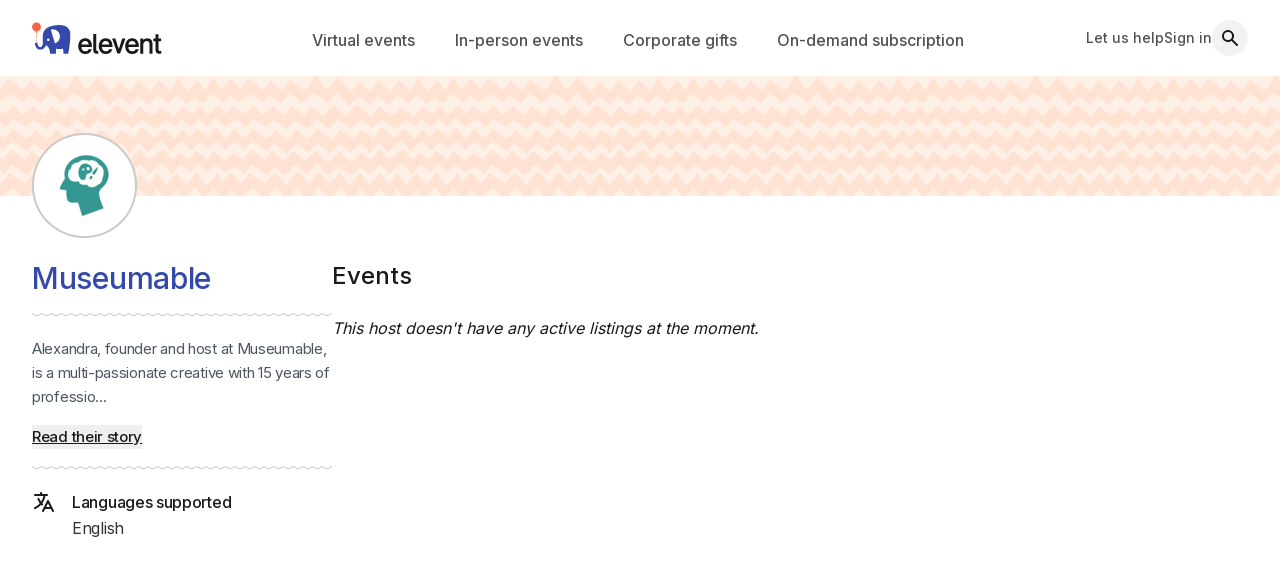

--- FILE ---
content_type: text/html; charset=UTF-8
request_url: https://www.bookelevent.com/h/museumable
body_size: 15313
content:
<!DOCTYPE html>
<html lang="en" class="js-disabled">
    <head>
        <meta charset="UTF-8" />
<meta name="viewport" content="width=device-width, initial-scale=1.0" />
<meta property="og:site_name" content="Elevent" />
<meta property="og:url" content="https://www.bookelevent.com/h/museumable" />
<meta property="og:title" content="Choose Museumable For Hosted Team Events" />
<meta property="og:image" content="https://cdn.bookelevent.com/Hosts/Logos/M/177/image-thumb__177__open_graph_image/Museumable.2fc16aa6.png" />
<meta property="og:description" content="Browse a top-rated selection of Museumable events. Learn more about Museumable here." />
<meta name="description" content="Browse a top-rated selection of Museumable events. Learn more about Museumable here." />
<script type="application/ld+json">{"@context":"https:\/\/schema.org","@graph":[{"@type":"Organization","name":"Elevent","sameAs":["https:\/\/www.facebook.com\/bookelevent","https:\/\/www.instagram.com\/bookelevent","https:\/\/twitter.com\/bookelevent","https:\/\/www.linkedin.com\/company\/bookelevent"],"url":"https:\/\/www.bookelevent.com","image":"https:\/\/assets.bookelevent.com\/logos\/logo_vertical.svg","logo":"https:\/\/assets.bookelevent.com\/logos\/logo_vertical.svg"},{"@type":"WebSite","url":"https:\/\/www.bookelevent.com","name":"Elevent","inLanguage":"en-US","description":"With over 1000+ different team building events to choose from, you're sure to find an event your team or clients will love. Elevent makes booking events easy.","potentialAction":{"@type":"SearchAction","target":"https:\/\/www.bookelevent.com\/search?q={query}","query-input":"required name=query","query":"required"}}]}</script>

        <title>Choose Museumable For Hosted Team Events - Elevent</title>

<link href="https://www.bookelevent.com/h/museumable" rel="canonical" />
<link href="https://cdn.bookelevent.com" rel="preconnect" />
<link href="https://fonts.googleapis.com" rel="preconnect" />
<link href="https://fonts.gstatic.com" rel="preconnect" />
<link href="https://cdn.bookelevent.com/static/img/favicon.ico" rel="icon" type="image/x-icon" />
<link href="https://fonts.googleapis.com/css2?family=Inter:wght@400;500;600;700;900&amp;display=swap" media="all" rel="stylesheet" type="text/css" />
<link rel="stylesheet" href="https://cdn.bookelevent.com/build/app.bf6a66ad.css">


                <script>(function(w,d,s,l,i){w[l]=w[l]||[];w[l].push({'gtm.start':
        new Date().getTime(),event:'gtm.js'});var f=d.getElementsByTagName(s)[0],
        j=d.createElement(s),dl=l!='dataLayer'?'&l='+l:'';j.async=true;j.src=
        'https://www.googletagmanager.com/gtm.js?id='+i+dl+ '&gtm_auth=EJ3EPZum6NPeUE0ZdEBawA&gtm_preview=env-1&gtm_cookies_win=x';f.parentNode.insertBefore(j,f);
        })(window,document,'script','dataLayer','GTM-TMWG4VQ');</script>

            <script>
        window.elevent = window.elevent || {};
        window.elevent.hsQueueProcessed = false;
        window.elevent.queuedHsForms = [];
        window.elevent.hsFormAnalytics = {};
        window.elevent.queueHsForm = function(form, analytics) {
            if (window.elevent.hsQueueProcessed && typeof hbspt !== 'undefined') {
                hbspt.forms.create(form);
            } else {
                window.elevent.queuedHsForms.push(form);
            }
            if (typeof analytics !== 'undefined') {
                window.elevent.hsFormAnalytics[form.formId] = analytics;
            }
        };
        window.elevent.processHsForms = function() {
            if (typeof hbspt !== 'undefined') {
                for (const i in window.elevent.queuedHsForms) {
                    hbspt.forms.create(window.elevent.queuedHsForms[i]);
                }
                window.elevent.hsQueueProcessed = true;
                window.elevent.queuedHsForms = [];
            }
        }
        window.addEventListener('message', event => {
            if (
                event.data.type === 'hsFormCallback'
                && event.data.eventName === 'onFormSubmit'
                && typeof window.elevent.hsFormAnalytics[event.data.id] !== 'undefined'
            ) {
                window.dataLayer = window.dataLayer || [];
                if (Array.isArray(window.elevent.hsFormAnalytics[event.data.id])) {
                    window.dataLayer.push(...window.elevent.hsFormAnalytics[event.data.id]);
                } else {
                    window.dataLayer.push(window.elevent.hsFormAnalytics[event.data.id]);
                }
            }
        });

        window.addEventListener('scroll', function() {
            const hsScript = document.getElementById('hs-forms-script');
            if (hsScript && !hsScript.src) {
                hsScript.src = '//js.hsforms.net/forms/v2.js';
            }
        }, { once: true });
    </script>
    <script charset="utf-8" type="text/javascript" defer id="hs-forms-script" onload="window.elevent.processHsForms()"></script>


    
    <script src="https://cdn.bookelevent.com/build/runtime.aec552db.js" defer></script><script src="https://cdn.bookelevent.com/build/315.2515f8e6.js" defer></script><script src="https://cdn.bookelevent.com/build/app.efcef54e.js" defer></script>
    <script>
        document.documentElement.classList.add('js-enabled');
        document.documentElement.classList.remove('js-disabled');
    </script>

    </head>
    <body >
                    <!-- Google Tag Manager (noscript) -->
            <noscript>
                <iframe src="https://www.googletagmanager.com/ns.html?id=GTM-TMWG4VQ&gtm_auth=EJ3EPZum6NPeUE0ZdEBawA&gtm_preview=env-1&gtm_cookies_win=x"
                    height="0" width="0" style="display:none;visibility:hidden"></iframe>
            </noscript>
            <!-- End Google Tag Manager (noscript) -->
        
                        <div id="app"
             data-storefront-json="{&quot;currency&quot;:&quot;USD&quot;,&quot;isMainStorefront&quot;:true,&quot;isEleventStorefront&quot;:true,&quot;isPublic&quot;:true,&quot;locale&quot;:&quot;en-US&quot;,&quot;subdomain&quot;:&quot;www&quot;}"
                          data-timezone-options-grouped-json="{&quot;en-CA&quot;:{&quot;label&quot;:&quot;Canada&quot;,&quot;timezones&quot;:{&quot;America\/St_Johns&quot;:&quot;(NST -03:30) St Johns&quot;,&quot;America\/Blanc-Sablon&quot;:&quot;(AST -04:00) Blanc-Sablon&quot;,&quot;America\/Halifax&quot;:&quot;(AST -04:00) Halifax&quot;,&quot;America\/Atikokan&quot;:&quot;(EST -05:00) Atikokan&quot;,&quot;America\/Toronto&quot;:&quot;(EST -05:00) Toronto&quot;,&quot;America\/Regina&quot;:&quot;(CST -06:00) Regina&quot;,&quot;America\/Winnipeg&quot;:&quot;(CST -06:00) Winnipeg&quot;,&quot;America\/Dawson_Creek&quot;:&quot;(MST -07:00) Dawson Creek&quot;,&quot;America\/Edmonton&quot;:&quot;(MST -07:00) Edmonton&quot;,&quot;America\/Vancouver&quot;:&quot;(PST -08:00) Vancouver&quot;}},&quot;en-GB&quot;:{&quot;label&quot;:&quot;United Kingdom&quot;,&quot;timezones&quot;:{&quot;Europe\/London&quot;:&quot;(GMT +00:00) London&quot;}},&quot;en-US&quot;:{&quot;label&quot;:&quot;United States&quot;,&quot;timezones&quot;:{&quot;America\/Indiana\/Indianapolis&quot;:&quot;(EST -05:00) Indianapolis&quot;,&quot;America\/New_York&quot;:&quot;(EST -05:00) New York&quot;,&quot;America\/Chicago&quot;:&quot;(CST -06:00) Chicago&quot;,&quot;America\/Denver&quot;:&quot;(MST -07:00) Denver&quot;,&quot;America\/Phoenix&quot;:&quot;(MST -07:00) Phoenix&quot;,&quot;America\/Los_Angeles&quot;:&quot;(PST -08:00) Los Angeles&quot;,&quot;America\/Juneau&quot;:&quot;(AKST -09:00) Juneau&quot;,&quot;Pacific\/Honolulu&quot;:&quot;(HST -10:00) Honolulu&quot;}},&quot;other&quot;:{&quot;label&quot;:&quot;Rest of the world&quot;,&quot;timezones&quot;:{&quot;Pacific\/Chatham&quot;:&quot;(+13:45) Chatham&quot;,&quot;Pacific\/Apia&quot;:&quot;(+13:00) Apia&quot;,&quot;Pacific\/Fakaofo&quot;:&quot;(+13:00) Fakaofo&quot;,&quot;Pacific\/Tongatapu&quot;:&quot;(+13:00) Tongatapu&quot;,&quot;Pacific\/Auckland&quot;:&quot;(NZDT +13:00) Auckland&quot;,&quot;Pacific\/Fiji&quot;:&quot;(+12:00) Fiji&quot;,&quot;Asia\/Kamchatka&quot;:&quot;(+12:00) Kamchatka&quot;,&quot;Pacific\/Majuro&quot;:&quot;(+12:00) Majuro&quot;,&quot;Pacific\/Guadalcanal&quot;:&quot;(+11:00) Guadalcanal&quot;,&quot;Asia\/Magadan&quot;:&quot;(+11:00) Magadan&quot;,&quot;Pacific\/Noumea&quot;:&quot;(+11:00) Noumea&quot;,&quot;Asia\/Srednekolymsk&quot;:&quot;(+11:00) Srednekolymsk&quot;,&quot;Australia\/Hobart&quot;:&quot;(AEDT +11:00) Hobart&quot;,&quot;Australia\/Melbourne&quot;:&quot;(AEDT +11:00) Melbourne&quot;,&quot;Australia\/Sydney&quot;:&quot;(AEDT +11:00) Sydney&quot;,&quot;Australia\/Adelaide&quot;:&quot;(ACDT +10:30) Adelaide&quot;,&quot;Pacific\/Port_Moresby&quot;:&quot;(+10:00) Port Moresby&quot;,&quot;Asia\/Vladivostok&quot;:&quot;(+10:00) Vladivostok&quot;,&quot;Australia\/Brisbane&quot;:&quot;(AEST +10:00) Brisbane&quot;,&quot;Pacific\/Guam&quot;:&quot;(ChST +10:00) Guam&quot;,&quot;Australia\/Darwin&quot;:&quot;(ACST +09:30) Darwin&quot;,&quot;Asia\/Yakutsk&quot;:&quot;(+09:00) Yakutsk&quot;,&quot;Asia\/Tokyo&quot;:&quot;(JST +09:00) Tokyo&quot;,&quot;Asia\/Seoul&quot;:&quot;(KST +09:00) Seoul&quot;,&quot;Asia\/Irkutsk&quot;:&quot;(+08:00) Irkutsk&quot;,&quot;Asia\/Kuala_Lumpur&quot;:&quot;(+08:00) Kuala Lumpur&quot;,&quot;Asia\/Singapore&quot;:&quot;(+08:00) Singapore&quot;,&quot;Asia\/Ulaanbaatar&quot;:&quot;(+08:00) Ulaanbaatar&quot;,&quot;Australia\/Perth&quot;:&quot;(AWST +08:00) Perth&quot;,&quot;Asia\/Shanghai&quot;:&quot;(CST +08:00) Shanghai&quot;,&quot;Asia\/Taipei&quot;:&quot;(CST +08:00) Taipei&quot;,&quot;Asia\/Hong_Kong&quot;:&quot;(HKT +08:00) Hong Kong&quot;,&quot;Asia\/Bangkok&quot;:&quot;(+07:00) Bangkok&quot;,&quot;Asia\/Krasnoyarsk&quot;:&quot;(+07:00) Krasnoyarsk&quot;,&quot;Asia\/Novosibirsk&quot;:&quot;(+07:00) Novosibirsk&quot;,&quot;Asia\/Jakarta&quot;:&quot;(WIB +07:00) Jakarta&quot;,&quot;Asia\/Yangon&quot;:&quot;(+06:30) Yangon&quot;,&quot;Asia\/Dhaka&quot;:&quot;(+06:00) Dhaka&quot;,&quot;Asia\/Urumqi&quot;:&quot;(+06:00) Urumqi&quot;,&quot;Asia\/Kathmandu&quot;:&quot;(+05:45) Kathmandu&quot;,&quot;Asia\/Colombo&quot;:&quot;(+05:30) Colombo&quot;,&quot;Asia\/Kolkata&quot;:&quot;(IST +05:30) Kolkata&quot;,&quot;Asia\/Almaty&quot;:&quot;(+05:00) Almaty&quot;,&quot;Asia\/Tashkent&quot;:&quot;(+05:00) Tashkent&quot;,&quot;Asia\/Yekaterinburg&quot;:&quot;(+05:00) Yekaterinburg&quot;,&quot;Asia\/Karachi&quot;:&quot;(PKT +05:00) Karachi&quot;,&quot;Asia\/Kabul&quot;:&quot;(+04:30) Kabul&quot;,&quot;Asia\/Baku&quot;:&quot;(+04:00) Baku&quot;,&quot;Asia\/Muscat&quot;:&quot;(+04:00) Muscat&quot;,&quot;Europe\/Samara&quot;:&quot;(+04:00) Samara&quot;,&quot;Asia\/Tbilisi&quot;:&quot;(+04:00) Tbilisi&quot;,&quot;Asia\/Yerevan&quot;:&quot;(+04:00) Yerevan&quot;,&quot;Asia\/Tehran&quot;:&quot;(+03:30) Tehran&quot;,&quot;Asia\/Baghdad&quot;:&quot;(+03:00) Baghdad&quot;,&quot;Europe\/Istanbul&quot;:&quot;(+03:00) Istanbul&quot;,&quot;Asia\/Kuwait&quot;:&quot;(+03:00) Kuwait&quot;,&quot;Europe\/Minsk&quot;:&quot;(+03:00) Minsk&quot;,&quot;Asia\/Riyadh&quot;:&quot;(+03:00) Riyadh&quot;,&quot;Africa\/Nairobi&quot;:&quot;(EAT +03:00) Nairobi&quot;,&quot;Europe\/Moscow&quot;:&quot;(MSK +03:00) Moscow&quot;,&quot;Europe\/Volgograd&quot;:&quot;(MSK +03:00) Volgograd&quot;,&quot;Africa\/Harare&quot;:&quot;(CAT +02:00) Harare&quot;,&quot;Europe\/Athens&quot;:&quot;(EET +02:00) Athens&quot;,&quot;Europe\/Bucharest&quot;:&quot;(EET +02:00) Bucharest&quot;,&quot;Africa\/Cairo&quot;:&quot;(EET +02:00) Cairo&quot;,&quot;Europe\/Helsinki&quot;:&quot;(EET +02:00) Helsinki&quot;,&quot;Europe\/Kaliningrad&quot;:&quot;(EET +02:00) Kaliningrad&quot;,&quot;Europe\/Kyiv&quot;:&quot;(EET +02:00) Kyiv&quot;,&quot;Europe\/Riga&quot;:&quot;(EET +02:00) Riga&quot;,&quot;Europe\/Sofia&quot;:&quot;(EET +02:00) Sofia&quot;,&quot;Europe\/Tallinn&quot;:&quot;(EET +02:00) Tallinn&quot;,&quot;Europe\/Vilnius&quot;:&quot;(EET +02:00) Vilnius&quot;,&quot;Asia\/Jerusalem&quot;:&quot;(IST +02:00) Jerusalem&quot;,&quot;Africa\/Johannesburg&quot;:&quot;(SAST +02:00) Johannesburg&quot;,&quot;Africa\/Casablanca&quot;:&quot;(+01:00) Casablanca&quot;,&quot;Africa\/Algiers&quot;:&quot;(CET +01:00) Algiers&quot;,&quot;Europe\/Amsterdam&quot;:&quot;(CET +01:00) Amsterdam&quot;,&quot;Europe\/Belgrade&quot;:&quot;(CET +01:00) Belgrade&quot;,&quot;Europe\/Berlin&quot;:&quot;(CET +01:00) Berlin&quot;,&quot;Europe\/Bratislava&quot;:&quot;(CET +01:00) Bratislava&quot;,&quot;Europe\/Brussels&quot;:&quot;(CET +01:00) Brussels&quot;,&quot;Europe\/Budapest&quot;:&quot;(CET +01:00) Budapest&quot;,&quot;Europe\/Copenhagen&quot;:&quot;(CET +01:00) Copenhagen&quot;,&quot;Europe\/Ljubljana&quot;:&quot;(CET +01:00) Ljubljana&quot;,&quot;Europe\/Madrid&quot;:&quot;(CET +01:00) Madrid&quot;,&quot;Europe\/Paris&quot;:&quot;(CET +01:00) Paris&quot;,&quot;Europe\/Prague&quot;:&quot;(CET +01:00) Prague&quot;,&quot;Europe\/Rome&quot;:&quot;(CET +01:00) Rome&quot;,&quot;Europe\/Sarajevo&quot;:&quot;(CET +01:00) Sarajevo&quot;,&quot;Europe\/Skopje&quot;:&quot;(CET +01:00) Skopje&quot;,&quot;Europe\/Stockholm&quot;:&quot;(CET +01:00) Stockholm&quot;,&quot;Europe\/Vienna&quot;:&quot;(CET +01:00) Vienna&quot;,&quot;Europe\/Warsaw&quot;:&quot;(CET +01:00) Warsaw&quot;,&quot;Europe\/Zagreb&quot;:&quot;(CET +01:00) Zagreb&quot;,&quot;Europe\/Zurich&quot;:&quot;(CET +01:00) Zurich&quot;,&quot;UTC&quot;:&quot;(+00:00) UTC&quot;,&quot;Europe\/Dublin&quot;:&quot;(GMT +00:00) Dublin&quot;,&quot;Africa\/Monrovia&quot;:&quot;(GMT +00:00) Monrovia&quot;,&quot;Europe\/Lisbon&quot;:&quot;(WET +00:00) Lisbon&quot;,&quot;Atlantic\/Azores&quot;:&quot;(-01:00) Azores&quot;,&quot;Atlantic\/Cape_Verde&quot;:&quot;(-01:00) Cape Verde&quot;,&quot;America\/Nuuk&quot;:&quot;(-02:00) Nuuk&quot;,&quot;Atlantic\/South_Georgia&quot;:&quot;(-02:00) South Georgia&quot;,&quot;America\/Argentina\/Buenos_Aires&quot;:&quot;(-03:00) Buenos Aires&quot;,&quot;America\/Montevideo&quot;:&quot;(-03:00) Montevideo&quot;,&quot;America\/Santiago&quot;:&quot;(-03:00) Santiago&quot;,&quot;America\/Sao_Paulo&quot;:&quot;(-03:00) Sao Paulo&quot;,&quot;America\/Caracas&quot;:&quot;(-04:00) Caracas&quot;,&quot;America\/Guyana&quot;:&quot;(-04:00) Guyana&quot;,&quot;America\/La_Paz&quot;:&quot;(-04:00) La Paz&quot;,&quot;America\/Puerto_Rico&quot;:&quot;(AST -04:00) Puerto Rico&quot;,&quot;America\/Bogota&quot;:&quot;(-05:00) Bogota&quot;,&quot;America\/Lima&quot;:&quot;(-05:00) Lima&quot;,&quot;America\/Chihuahua&quot;:&quot;(CST -06:00) Chihuahua&quot;,&quot;America\/Guatemala&quot;:&quot;(CST -06:00) Guatemala&quot;,&quot;America\/Mexico_City&quot;:&quot;(CST -06:00) Mexico City&quot;,&quot;America\/Monterrey&quot;:&quot;(CST -06:00) Monterrey&quot;,&quot;America\/Mazatlan&quot;:&quot;(MST -07:00) Mazatlan&quot;,&quot;America\/Tijuana&quot;:&quot;(PST -08:00) Tijuana&quot;,&quot;Pacific\/Midway&quot;:&quot;(SST -11:00) Midway&quot;,&quot;Pacific\/Pago_Pago&quot;:&quot;(SST -11:00) Pago Pago&quot;}}}">
                            <header class="relative z-20 mx-auto max-w-wide px-4 at720:px-6 at1024:px-8">
    <div class="flex flex-wrap items-center justify-between py-5 at1024:relative">
        <div class="min-w-[13%] at900:w-20 at1024:w-auto">
            <a href="/" class="block">
                                                    <span class="sr-only">Elevent</span>
                    <img
                        class="h-[32px] w-auto"
                        src="https://cdn.bookelevent.com/static/img/elevent_horz_color.svg"
                        alt="Elevent logo"
                        width="314"
                        height="77"
                    />
                            </a>
        </div>

        <nav class="hidden nav-break:flex justify-center">
    <div class="hidden items-center at768:flex at768:space-x-8">
                                    <a href="/collections/virtual"
                   class="nav-top inline-flex cursor-pointer items-center px-1 pt-1 font-medium text-neutral-600  "
                   title=""
                   target="">
                    Virtual events
                </a>
                                                <a href="/collections/in-person"
                   class="nav-top inline-flex cursor-pointer items-center px-1 pt-1 font-medium text-neutral-600  "
                   title=""
                   target="">
                    In-person events
                </a>
                                                <a href="/collections/gifts"
                   class="nav-top inline-flex cursor-pointer items-center px-1 pt-1 font-medium text-neutral-600  "
                   title=""
                   target="">
                    Corporate gifts
                </a>
                                                <a href="/solutions"
                   class="nav-top inline-flex cursor-pointer items-center px-1 pt-1 font-medium text-neutral-600  "
                   title=""
                   target="">
                    On-demand subscription
                </a>
                        </div>
</nav>


        <div class="relative flex min-w-[13%] items-center justify-end gap-x-4">
                            <a href="/concierge" class="hidden text-xs font-medium text-neutral-600 hover:text-black at768:block at768:py-0 at768:leading-6 at1024:text-sm">
                    Let us help
                </a>
                        <div>
                <nav-authentication></nav-authentication>
            </div>
            <div class="hidden nav-break:block">
                <nav-search-button></nav-search-button>
            </div>

            <nav-mobile
                :items="[{&quot;id&quot;:42,&quot;uri&quot;:&quot;\/collections\/virtual&quot;,&quot;label&quot;:&quot;Virtual events&quot;,&quot;title&quot;:null,&quot;target&quot;:null,&quot;class&quot;:null,&quot;icon&quot;:null,&quot;group&quot;:&quot;virtual&quot;,&quot;menu_type&quot;:null,&quot;subtitle&quot;:null,&quot;children&quot;:[{&quot;id&quot;:214,&quot;uri&quot;:null,&quot;label&quot;:&quot;Featured&quot;,&quot;title&quot;:null,&quot;target&quot;:null,&quot;class&quot;:null,&quot;icon&quot;:&quot;SparklesIcon&quot;,&quot;group&quot;:&quot;virtual&quot;,&quot;menu_type&quot;:null,&quot;subtitle&quot;:null,&quot;children&quot;:[{&quot;id&quot;:83,&quot;uri&quot;:&quot;\/collections\/virtual\/featured\/best-sellers&quot;,&quot;label&quot;:&quot;Best sellers&quot;,&quot;title&quot;:null,&quot;target&quot;:null,&quot;class&quot;:null,&quot;icon&quot;:null,&quot;group&quot;:&quot;virtual&quot;,&quot;menu_type&quot;:null,&quot;subtitle&quot;:null,&quot;children&quot;:[]},{&quot;id&quot;:85,&quot;uri&quot;:&quot;\/collections\/virtual\/featured\/highest-rated&quot;,&quot;label&quot;:&quot;Highest rated&quot;,&quot;title&quot;:null,&quot;target&quot;:null,&quot;class&quot;:null,&quot;icon&quot;:null,&quot;group&quot;:&quot;virtual&quot;,&quot;menu_type&quot;:null,&quot;subtitle&quot;:null,&quot;children&quot;:[]},{&quot;id&quot;:86,&quot;uri&quot;:&quot;\/collections\/virtual\/featured\/new&quot;,&quot;label&quot;:&quot;New&quot;,&quot;title&quot;:null,&quot;target&quot;:null,&quot;class&quot;:null,&quot;icon&quot;:null,&quot;group&quot;:&quot;virtual&quot;,&quot;menu_type&quot;:null,&quot;subtitle&quot;:null,&quot;children&quot;:[]},{&quot;id&quot;:88,&quot;uri&quot;:&quot;\/collections\/virtual\/featured\/morale-booster&quot;,&quot;label&quot;:&quot;Morale booster&quot;,&quot;title&quot;:null,&quot;target&quot;:null,&quot;class&quot;:null,&quot;icon&quot;:null,&quot;group&quot;:&quot;virtual&quot;,&quot;menu_type&quot;:null,&quot;subtitle&quot;:null,&quot;children&quot;:[]},{&quot;id&quot;:22,&quot;uri&quot;:&quot;\/collections\/virtual\/featured\/team-building&quot;,&quot;label&quot;:&quot;Team building&quot;,&quot;title&quot;:null,&quot;target&quot;:null,&quot;class&quot;:null,&quot;icon&quot;:null,&quot;group&quot;:&quot;virtual&quot;,&quot;menu_type&quot;:null,&quot;subtitle&quot;:null,&quot;children&quot;:[]},{&quot;id&quot;:28,&quot;uri&quot;:&quot;\/collections\/virtual\/featured\/client-engagement&quot;,&quot;label&quot;:&quot;Client engagement&quot;,&quot;title&quot;:null,&quot;target&quot;:null,&quot;class&quot;:null,&quot;icon&quot;:null,&quot;group&quot;:&quot;virtual&quot;,&quot;menu_type&quot;:null,&quot;subtitle&quot;:null,&quot;children&quot;:[]},{&quot;id&quot;:25,&quot;uri&quot;:&quot;\/collections\/virtual\/featured\/happy-hours&quot;,&quot;label&quot;:&quot;Happy hours&quot;,&quot;title&quot;:null,&quot;target&quot;:null,&quot;class&quot;:null,&quot;icon&quot;:null,&quot;group&quot;:&quot;virtual&quot;,&quot;menu_type&quot;:null,&quot;subtitle&quot;:null,&quot;children&quot;:[]},{&quot;id&quot;:2100,&quot;uri&quot;:&quot;\/collections\/virtual\/featured\/self-hosted-events&quot;,&quot;label&quot;:&quot;Self-Hosted Events&quot;,&quot;title&quot;:null,&quot;target&quot;:null,&quot;class&quot;:null,&quot;icon&quot;:null,&quot;group&quot;:&quot;virtual&quot;,&quot;menu_type&quot;:null,&quot;subtitle&quot;:null,&quot;children&quot;:[]},{&quot;id&quot;:26,&quot;uri&quot;:&quot;\/collections\/virtual\/featured\/international-events&quot;,&quot;label&quot;:&quot;International events&quot;,&quot;title&quot;:null,&quot;target&quot;:null,&quot;class&quot;:null,&quot;icon&quot;:null,&quot;group&quot;:&quot;virtual&quot;,&quot;menu_type&quot;:null,&quot;subtitle&quot;:null,&quot;children&quot;:[]},{&quot;id&quot;:3283,&quot;uri&quot;:&quot;\/collections\/virtual\/featured\/all-instant-book&quot;,&quot;label&quot;:&quot;Instant Book Events&quot;,&quot;title&quot;:null,&quot;target&quot;:null,&quot;class&quot;:null,&quot;icon&quot;:null,&quot;group&quot;:&quot;virtual&quot;,&quot;menu_type&quot;:null,&quot;subtitle&quot;:null,&quot;children&quot;:[]},{&quot;id&quot;:2099,&quot;uri&quot;:&quot;\/collections\/virtual\/featured\/quick-ship-events&quot;,&quot;label&quot;:&quot;Quick Ship Events&quot;,&quot;title&quot;:null,&quot;target&quot;:null,&quot;class&quot;:null,&quot;icon&quot;:null,&quot;group&quot;:&quot;virtual&quot;,&quot;menu_type&quot;:null,&quot;subtitle&quot;:null,&quot;children&quot;:[]}]},{&quot;id&quot;:2091,&quot;uri&quot;:null,&quot;label&quot;:&quot;Holidays&quot;,&quot;title&quot;:null,&quot;target&quot;:null,&quot;class&quot;:null,&quot;icon&quot;:null,&quot;group&quot;:&quot;virtual&quot;,&quot;menu_type&quot;:null,&quot;subtitle&quot;:null,&quot;children&quot;:[{&quot;id&quot;:48,&quot;uri&quot;:&quot;\/collections\/virtual\/holidays\/holiday-party&quot;,&quot;label&quot;:&quot;Holiday parties&quot;,&quot;title&quot;:null,&quot;target&quot;:null,&quot;class&quot;:null,&quot;icon&quot;:null,&quot;group&quot;:&quot;virtual&quot;,&quot;menu_type&quot;:null,&quot;subtitle&quot;:null,&quot;children&quot;:[{&quot;id&quot;:234,&quot;uri&quot;:&quot;\/collections\/virtual\/holidays\/holiday-party\/christmas-spirit&quot;,&quot;label&quot;:&quot;Christmas themed&quot;,&quot;title&quot;:null,&quot;target&quot;:null,&quot;class&quot;:null,&quot;icon&quot;:null,&quot;group&quot;:&quot;virtual&quot;,&quot;menu_type&quot;:null,&quot;subtitle&quot;:null,&quot;children&quot;:[]},{&quot;id&quot;:976,&quot;uri&quot;:&quot;\/collections\/virtual\/holidays\/holiday-party\/holiday-games&quot;,&quot;label&quot;:&quot;Holiday games&quot;,&quot;title&quot;:null,&quot;target&quot;:null,&quot;class&quot;:null,&quot;icon&quot;:null,&quot;group&quot;:&quot;virtual&quot;,&quot;menu_type&quot;:null,&quot;subtitle&quot;:null,&quot;children&quot;:[]},{&quot;id&quot;:235,&quot;uri&quot;:&quot;\/collections\/virtual\/holidays\/holiday-party\/holiday-treats-to-celebrate-with-your-team&quot;,&quot;label&quot;:&quot;Holiday cooking&quot;,&quot;title&quot;:null,&quot;target&quot;:null,&quot;class&quot;:null,&quot;icon&quot;:null,&quot;group&quot;:&quot;virtual&quot;,&quot;menu_type&quot;:null,&quot;subtitle&quot;:null,&quot;children&quot;:[]},{&quot;id&quot;:236,&quot;uri&quot;:&quot;\/collections\/virtual\/holidays\/holiday-party\/holiday-festive-drink-events&quot;,&quot;label&quot;:&quot;Festive drinks &amp; cocktails&quot;,&quot;title&quot;:null,&quot;target&quot;:null,&quot;class&quot;:null,&quot;icon&quot;:null,&quot;group&quot;:&quot;virtual&quot;,&quot;menu_type&quot;:null,&quot;subtitle&quot;:null,&quot;children&quot;:[]},{&quot;id&quot;:975,&quot;uri&quot;:&quot;\/collections\/virtual\/holidays\/holiday-party\/holiday-craft-events&quot;,&quot;label&quot;:&quot;Holiday crafts&quot;,&quot;title&quot;:null,&quot;target&quot;:null,&quot;class&quot;:null,&quot;icon&quot;:null,&quot;group&quot;:&quot;virtual&quot;,&quot;menu_type&quot;:null,&quot;subtitle&quot;:null,&quot;children&quot;:[]},{&quot;id&quot;:2103,&quot;uri&quot;:&quot;\/collections\/virtual\/holidays\/holiday-party\/quick-ship-holiday-events&quot;,&quot;label&quot;:&quot;Quick Ship Holiday&quot;,&quot;title&quot;:null,&quot;target&quot;:null,&quot;class&quot;:null,&quot;icon&quot;:null,&quot;group&quot;:&quot;virtual&quot;,&quot;menu_type&quot;:null,&quot;subtitle&quot;:null,&quot;children&quot;:[]},{&quot;id&quot;:3284,&quot;uri&quot;:&quot;\/collections\/virtual\/holidays\/holiday-party\/holiday-instant-book&quot;,&quot;label&quot;:&quot;Holiday Instant Book&quot;,&quot;title&quot;:null,&quot;target&quot;:null,&quot;class&quot;:null,&quot;icon&quot;:null,&quot;group&quot;:&quot;virtual&quot;,&quot;menu_type&quot;:null,&quot;subtitle&quot;:null,&quot;children&quot;:[]}]},{&quot;id&quot;:269,&quot;uri&quot;:&quot;\/collections\/virtual\/holidays\/valentine-s-day&quot;,&quot;label&quot;:&quot;Valentine&#039;s day&quot;,&quot;title&quot;:null,&quot;target&quot;:null,&quot;class&quot;:null,&quot;icon&quot;:null,&quot;group&quot;:&quot;virtual&quot;,&quot;menu_type&quot;:null,&quot;subtitle&quot;:null,&quot;children&quot;:[]},{&quot;id&quot;:262,&quot;uri&quot;:&quot;\/collections\/virtual\/holidays\/st-patrick-s-day&quot;,&quot;label&quot;:&quot;St. Patrick&#039;s Day&quot;,&quot;title&quot;:null,&quot;target&quot;:null,&quot;class&quot;:null,&quot;icon&quot;:null,&quot;group&quot;:&quot;virtual&quot;,&quot;menu_type&quot;:null,&quot;subtitle&quot;:null,&quot;children&quot;:[]},{&quot;id&quot;:277,&quot;uri&quot;:&quot;\/collections\/virtual\/holidays\/earth-day&quot;,&quot;label&quot;:&quot;Earth day&quot;,&quot;title&quot;:null,&quot;target&quot;:null,&quot;class&quot;:null,&quot;icon&quot;:null,&quot;group&quot;:&quot;virtual&quot;,&quot;menu_type&quot;:null,&quot;subtitle&quot;:null,&quot;children&quot;:[]},{&quot;id&quot;:27,&quot;uri&quot;:&quot;\/collections\/virtual\/holidays\/cinco-de-mayo&quot;,&quot;label&quot;:&quot;Cinco de Mayo&quot;,&quot;title&quot;:null,&quot;target&quot;:null,&quot;class&quot;:null,&quot;icon&quot;:null,&quot;group&quot;:&quot;virtual&quot;,&quot;menu_type&quot;:null,&quot;subtitle&quot;:null,&quot;children&quot;:[]},{&quot;id&quot;:49,&quot;uri&quot;:&quot;\/collections\/virtual\/holidays\/summer-virtual-events&quot;,&quot;label&quot;:&quot;Summer&quot;,&quot;title&quot;:null,&quot;target&quot;:null,&quot;class&quot;:null,&quot;icon&quot;:null,&quot;group&quot;:&quot;virtual&quot;,&quot;menu_type&quot;:null,&quot;subtitle&quot;:null,&quot;children&quot;:[]},{&quot;id&quot;:46,&quot;uri&quot;:&quot;\/collections\/virtual\/holidays\/fall-virtual-team-events&quot;,&quot;label&quot;:&quot;Fall inspired&quot;,&quot;title&quot;:null,&quot;target&quot;:null,&quot;class&quot;:null,&quot;icon&quot;:null,&quot;group&quot;:&quot;virtual&quot;,&quot;menu_type&quot;:null,&quot;subtitle&quot;:null,&quot;children&quot;:[]},{&quot;id&quot;:2096,&quot;uri&quot;:&quot;\/collections\/virtual\/holidays\/oktoberfest&quot;,&quot;label&quot;:&quot;Oktoberfest&quot;,&quot;title&quot;:null,&quot;target&quot;:null,&quot;class&quot;:null,&quot;icon&quot;:null,&quot;group&quot;:&quot;virtual&quot;,&quot;menu_type&quot;:null,&quot;subtitle&quot;:null,&quot;children&quot;:[]},{&quot;id&quot;:47,&quot;uri&quot;:&quot;\/collections\/virtual\/holidays\/halloween-events&quot;,&quot;label&quot;:&quot;Halloween&quot;,&quot;title&quot;:null,&quot;target&quot;:null,&quot;class&quot;:null,&quot;icon&quot;:null,&quot;group&quot;:&quot;virtual&quot;,&quot;menu_type&quot;:null,&quot;subtitle&quot;:null,&quot;children&quot;:[]}]},{&quot;id&quot;:43,&quot;uri&quot;:null,&quot;label&quot;:&quot;DEI&quot;,&quot;title&quot;:null,&quot;target&quot;:null,&quot;class&quot;:null,&quot;icon&quot;:&quot;GiftIcon&quot;,&quot;group&quot;:&quot;virtual&quot;,&quot;menu_type&quot;:null,&quot;subtitle&quot;:null,&quot;children&quot;:[{&quot;id&quot;:365,&quot;uri&quot;:&quot;\/collections\/virtual\/dei\/all&quot;,&quot;label&quot;:&quot;All holidays and heritage months&quot;,&quot;title&quot;:null,&quot;target&quot;:null,&quot;class&quot;:null,&quot;icon&quot;:null,&quot;group&quot;:&quot;virtual&quot;,&quot;menu_type&quot;:null,&quot;subtitle&quot;:null,&quot;children&quot;:[]},{&quot;id&quot;:257,&quot;uri&quot;:&quot;\/collections\/virtual\/dei\/black-history&quot;,&quot;label&quot;:&quot;Black history&quot;,&quot;title&quot;:null,&quot;target&quot;:null,&quot;class&quot;:null,&quot;icon&quot;:null,&quot;group&quot;:&quot;virtual&quot;,&quot;menu_type&quot;:null,&quot;subtitle&quot;:null,&quot;children&quot;:[]},{&quot;id&quot;:289,&quot;uri&quot;:&quot;\/collections\/virtual\/dei\/mental-health-awareness-month&quot;,&quot;label&quot;:&quot;Mental health awareness&quot;,&quot;title&quot;:null,&quot;target&quot;:null,&quot;class&quot;:null,&quot;icon&quot;:null,&quot;group&quot;:&quot;virtual&quot;,&quot;menu_type&quot;:null,&quot;subtitle&quot;:null,&quot;children&quot;:[]},{&quot;id&quot;:263,&quot;uri&quot;:&quot;\/collections\/virtual\/dei\/women-s-history-month&quot;,&quot;label&quot;:&quot;Women&#039;s history&quot;,&quot;title&quot;:null,&quot;target&quot;:null,&quot;class&quot;:null,&quot;icon&quot;:null,&quot;group&quot;:&quot;virtual&quot;,&quot;menu_type&quot;:null,&quot;subtitle&quot;:null,&quot;children&quot;:[]},{&quot;id&quot;:44,&quot;uri&quot;:&quot;\/collections\/virtual\/dei\/aapi-heritage-month&quot;,&quot;label&quot;:&quot;AAPI heritage&quot;,&quot;title&quot;:null,&quot;target&quot;:null,&quot;class&quot;:null,&quot;icon&quot;:null,&quot;group&quot;:&quot;virtual&quot;,&quot;menu_type&quot;:null,&quot;subtitle&quot;:null,&quot;children&quot;:[]},{&quot;id&quot;:363,&quot;uri&quot;:&quot;\/collections\/virtual\/dei\/juneteenth&quot;,&quot;label&quot;:&quot;Juneteenth&quot;,&quot;title&quot;:null,&quot;target&quot;:null,&quot;class&quot;:null,&quot;icon&quot;:null,&quot;group&quot;:&quot;virtual&quot;,&quot;menu_type&quot;:null,&quot;subtitle&quot;:null,&quot;children&quot;:[]},{&quot;id&quot;:39,&quot;uri&quot;:&quot;\/collections\/virtual\/dei\/lgbtq-pride-events&quot;,&quot;label&quot;:&quot;LGBTQIA+ pride&quot;,&quot;title&quot;:null,&quot;target&quot;:null,&quot;class&quot;:null,&quot;icon&quot;:null,&quot;group&quot;:&quot;virtual&quot;,&quot;menu_type&quot;:null,&quot;subtitle&quot;:null,&quot;children&quot;:[]},{&quot;id&quot;:73,&quot;uri&quot;:&quot;\/collections\/virtual\/dei\/hispanic-heritage-month&quot;,&quot;label&quot;:&quot;Hispanic heritage&quot;,&quot;title&quot;:null,&quot;target&quot;:null,&quot;class&quot;:null,&quot;icon&quot;:null,&quot;group&quot;:&quot;virtual&quot;,&quot;menu_type&quot;:null,&quot;subtitle&quot;:null,&quot;children&quot;:[]},{&quot;id&quot;:31,&quot;uri&quot;:&quot;\/collections\/virtual\/dei\/virtually-bring-your-kid-to-work&quot;,&quot;label&quot;:&quot;Bring your child to work&quot;,&quot;title&quot;:null,&quot;target&quot;:null,&quot;class&quot;:null,&quot;icon&quot;:null,&quot;group&quot;:&quot;virtual&quot;,&quot;menu_type&quot;:null,&quot;subtitle&quot;:null,&quot;children&quot;:[]},{&quot;id&quot;:56,&quot;uri&quot;:&quot;\/collections\/virtual\/dei\/national-intern-day&quot;,&quot;label&quot;:&quot;Intern day&quot;,&quot;title&quot;:null,&quot;target&quot;:null,&quot;class&quot;:null,&quot;icon&quot;:null,&quot;group&quot;:&quot;virtual&quot;,&quot;menu_type&quot;:null,&quot;subtitle&quot;:null,&quot;children&quot;:[]}]},{&quot;id&quot;:219,&quot;uri&quot;:null,&quot;label&quot;:&quot;Games&quot;,&quot;title&quot;:null,&quot;target&quot;:null,&quot;class&quot;:null,&quot;icon&quot;:&quot;PuzzleIcon&quot;,&quot;group&quot;:&quot;virtual&quot;,&quot;menu_type&quot;:null,&quot;subtitle&quot;:null,&quot;children&quot;:[{&quot;id&quot;:21,&quot;uri&quot;:&quot;\/collections\/virtual\/games\/team-games&quot;,&quot;label&quot;:&quot;All games&quot;,&quot;title&quot;:null,&quot;target&quot;:null,&quot;class&quot;:null,&quot;icon&quot;:null,&quot;group&quot;:&quot;virtual&quot;,&quot;menu_type&quot;:null,&quot;subtitle&quot;:null,&quot;children&quot;:[]},{&quot;id&quot;:59,&quot;uri&quot;:&quot;\/collections\/virtual\/games\/bingo&quot;,&quot;label&quot;:&quot;Bingo&quot;,&quot;title&quot;:null,&quot;target&quot;:null,&quot;class&quot;:null,&quot;icon&quot;:null,&quot;group&quot;:&quot;virtual&quot;,&quot;menu_type&quot;:null,&quot;subtitle&quot;:null,&quot;children&quot;:[]},{&quot;id&quot;:5,&quot;uri&quot;:&quot;\/collections\/virtual\/games\/escape-games&quot;,&quot;label&quot;:&quot;Escape games&quot;,&quot;title&quot;:null,&quot;target&quot;:null,&quot;class&quot;:null,&quot;icon&quot;:null,&quot;group&quot;:&quot;virtual&quot;,&quot;menu_type&quot;:null,&quot;subtitle&quot;:null,&quot;children&quot;:[]},{&quot;id&quot;:272,&quot;uri&quot;:&quot;\/collections\/virtual\/games\/game-shows&quot;,&quot;label&quot;:&quot;Game shows&quot;,&quot;title&quot;:null,&quot;target&quot;:null,&quot;class&quot;:null,&quot;icon&quot;:null,&quot;group&quot;:&quot;virtual&quot;,&quot;menu_type&quot;:null,&quot;subtitle&quot;:null,&quot;children&quot;:[{&quot;id&quot;:979,&quot;uri&quot;:&quot;\/collections\/virtual\/games\/game-shows\/family-feud-games&quot;,&quot;label&quot;:&quot;Virtual Family Feud Games&quot;,&quot;title&quot;:null,&quot;target&quot;:null,&quot;class&quot;:null,&quot;icon&quot;:null,&quot;group&quot;:&quot;virtual&quot;,&quot;menu_type&quot;:null,&quot;subtitle&quot;:null,&quot;children&quot;:[]}]},{&quot;id&quot;:364,&quot;uri&quot;:&quot;\/collections\/virtual\/games\/get-to-know-your-team-games&quot;,&quot;label&quot;:&quot;Get to know your team&quot;,&quot;title&quot;:null,&quot;target&quot;:null,&quot;class&quot;:null,&quot;icon&quot;:null,&quot;group&quot;:&quot;virtual&quot;,&quot;menu_type&quot;:null,&quot;subtitle&quot;:null,&quot;children&quot;:[]},{&quot;id&quot;:1096,&quot;uri&quot;:&quot;\/collections\/virtual\/games\/icebreakers&quot;,&quot;label&quot;:&quot;Icebreakers&quot;,&quot;title&quot;:null,&quot;target&quot;:null,&quot;class&quot;:null,&quot;icon&quot;:null,&quot;group&quot;:&quot;virtual&quot;,&quot;menu_type&quot;:null,&quot;subtitle&quot;:null,&quot;children&quot;:[]},{&quot;id&quot;:8,&quot;uri&quot;:&quot;\/collections\/virtual\/games\/murder-mysteries&quot;,&quot;label&quot;:&quot;Murder mysteries&quot;,&quot;title&quot;:null,&quot;target&quot;:null,&quot;class&quot;:null,&quot;icon&quot;:null,&quot;group&quot;:&quot;virtual&quot;,&quot;menu_type&quot;:null,&quot;subtitle&quot;:null,&quot;children&quot;:[]},{&quot;id&quot;:24,&quot;uri&quot;:&quot;\/collections\/virtual\/games\/scavenger-hunts&quot;,&quot;label&quot;:&quot;Scavenger hunts&quot;,&quot;title&quot;:null,&quot;target&quot;:null,&quot;class&quot;:null,&quot;icon&quot;:null,&quot;group&quot;:&quot;virtual&quot;,&quot;menu_type&quot;:null,&quot;subtitle&quot;:null,&quot;children&quot;:[]},{&quot;id&quot;:12,&quot;uri&quot;:&quot;\/collections\/virtual\/games\/trivia&quot;,&quot;label&quot;:&quot;Trivia&quot;,&quot;title&quot;:null,&quot;target&quot;:null,&quot;class&quot;:null,&quot;icon&quot;:null,&quot;group&quot;:&quot;virtual&quot;,&quot;menu_type&quot;:null,&quot;subtitle&quot;:null,&quot;children&quot;:[]}]},{&quot;id&quot;:215,&quot;uri&quot;:null,&quot;label&quot;:&quot;Food &amp; Drink&quot;,&quot;title&quot;:null,&quot;target&quot;:null,&quot;class&quot;:null,&quot;icon&quot;:&quot;BeakerIcon&quot;,&quot;group&quot;:&quot;virtual&quot;,&quot;menu_type&quot;:null,&quot;subtitle&quot;:null,&quot;children&quot;:[{&quot;id&quot;:1078,&quot;uri&quot;:&quot;\/collections\/virtual\/food-drink\/all&quot;,&quot;label&quot;:&quot;All food &amp; drink&quot;,&quot;title&quot;:null,&quot;target&quot;:null,&quot;class&quot;:null,&quot;icon&quot;:null,&quot;group&quot;:&quot;virtual&quot;,&quot;menu_type&quot;:null,&quot;subtitle&quot;:null,&quot;children&quot;:[]},{&quot;id&quot;:15,&quot;uri&quot;:&quot;\/collections\/virtual\/food-drink\/all-cooking&quot;,&quot;label&quot;:&quot;Cooking classes&quot;,&quot;title&quot;:&quot;Cooking classes&quot;,&quot;target&quot;:null,&quot;class&quot;:null,&quot;icon&quot;:null,&quot;group&quot;:&quot;virtual&quot;,&quot;menu_type&quot;:null,&quot;subtitle&quot;:null,&quot;children&quot;:[{&quot;id&quot;:231,&quot;uri&quot;:&quot;\/collections\/virtual\/food-drink\/all-cooking\/asian-cuisine&quot;,&quot;label&quot;:&quot;Asian cooking&quot;,&quot;title&quot;:null,&quot;target&quot;:null,&quot;class&quot;:null,&quot;icon&quot;:null,&quot;group&quot;:&quot;virtual&quot;,&quot;menu_type&quot;:null,&quot;subtitle&quot;:null,&quot;children&quot;:[]},{&quot;id&quot;:233,&quot;uri&quot;:&quot;\/collections\/virtual\/food-drink\/all-cooking\/italian-cuisine&quot;,&quot;label&quot;:&quot;Italian cooking&quot;,&quot;title&quot;:null,&quot;target&quot;:null,&quot;class&quot;:null,&quot;icon&quot;:null,&quot;group&quot;:&quot;virtual&quot;,&quot;menu_type&quot;:null,&quot;subtitle&quot;:null,&quot;children&quot;:[]},{&quot;id&quot;:232,&quot;uri&quot;:&quot;\/collections\/virtual\/food-drink\/all-cooking\/latin-american-cuisine&quot;,&quot;label&quot;:&quot;Latin american&quot;,&quot;title&quot;:null,&quot;target&quot;:null,&quot;class&quot;:null,&quot;icon&quot;:null,&quot;group&quot;:&quot;virtual&quot;,&quot;menu_type&quot;:null,&quot;subtitle&quot;:null,&quot;children&quot;:[]},{&quot;id&quot;:64,&quot;uri&quot;:&quot;\/collections\/virtual\/food-drink\/all-cooking\/pasta-making&quot;,&quot;label&quot;:&quot;Pasta making&quot;,&quot;title&quot;:null,&quot;target&quot;:null,&quot;class&quot;:null,&quot;icon&quot;:null,&quot;group&quot;:&quot;virtual&quot;,&quot;menu_type&quot;:null,&quot;subtitle&quot;:null,&quot;children&quot;:[]},{&quot;id&quot;:57,&quot;uri&quot;:&quot;\/collections\/virtual\/food-drink\/all-cooking\/pizza-party&quot;,&quot;label&quot;:&quot;Pizza making&quot;,&quot;title&quot;:null,&quot;target&quot;:null,&quot;class&quot;:null,&quot;icon&quot;:null,&quot;group&quot;:&quot;virtual&quot;,&quot;menu_type&quot;:null,&quot;subtitle&quot;:null,&quot;children&quot;:[]},{&quot;id&quot;:55,&quot;uri&quot;:&quot;\/collections\/virtual\/food-drink\/all-cooking\/sushi-making&quot;,&quot;label&quot;:&quot;Sushi making&quot;,&quot;title&quot;:null,&quot;target&quot;:null,&quot;class&quot;:null,&quot;icon&quot;:null,&quot;group&quot;:&quot;virtual&quot;,&quot;menu_type&quot;:null,&quot;subtitle&quot;:null,&quot;children&quot;:[]}]},{&quot;id&quot;:20,&quot;uri&quot;:&quot;\/collections\/virtual\/food-drink\/all-tastings&quot;,&quot;label&quot;:&quot;Food &amp; drink tastings&quot;,&quot;title&quot;:null,&quot;target&quot;:null,&quot;class&quot;:null,&quot;icon&quot;:null,&quot;group&quot;:&quot;virtual&quot;,&quot;menu_type&quot;:null,&quot;subtitle&quot;:null,&quot;children&quot;:[{&quot;id&quot;:19,&quot;uri&quot;:&quot;\/collections\/virtual\/food-drink\/all-tastings\/beer-tasting&quot;,&quot;label&quot;:&quot;Beer&quot;,&quot;title&quot;:null,&quot;target&quot;:null,&quot;class&quot;:null,&quot;icon&quot;:null,&quot;group&quot;:&quot;virtual&quot;,&quot;menu_type&quot;:null,&quot;subtitle&quot;:null,&quot;children&quot;:[]},{&quot;id&quot;:45,&quot;uri&quot;:&quot;\/collections\/virtual\/food-drink\/all-tastings\/cheese-tastings&quot;,&quot;label&quot;:&quot;Cheese&quot;,&quot;title&quot;:null,&quot;target&quot;:null,&quot;class&quot;:null,&quot;icon&quot;:null,&quot;group&quot;:&quot;virtual&quot;,&quot;menu_type&quot;:null,&quot;subtitle&quot;:null,&quot;children&quot;:[]},{&quot;id&quot;:61,&quot;uri&quot;:&quot;\/collections\/virtual\/food-drink\/all-tastings\/coffee-tastings&quot;,&quot;label&quot;:&quot;Coffee&quot;,&quot;title&quot;:null,&quot;target&quot;:null,&quot;class&quot;:null,&quot;icon&quot;:null,&quot;group&quot;:&quot;virtual&quot;,&quot;menu_type&quot;:null,&quot;subtitle&quot;:null,&quot;children&quot;:[]},{&quot;id&quot;:76,&quot;uri&quot;:&quot;\/collections\/virtual\/food-drink\/all-tastings\/non-alcoholic-tastings&quot;,&quot;label&quot;:&quot;Non-alcoholic&quot;,&quot;title&quot;:null,&quot;target&quot;:null,&quot;class&quot;:null,&quot;icon&quot;:null,&quot;group&quot;:&quot;virtual&quot;,&quot;menu_type&quot;:null,&quot;subtitle&quot;:null,&quot;children&quot;:[]},{&quot;id&quot;:827,&quot;uri&quot;:&quot;\/collections\/virtual\/food-drink\/all-tastings\/tea-tastings&quot;,&quot;label&quot;:&quot;Tea&quot;,&quot;title&quot;:null,&quot;target&quot;:null,&quot;class&quot;:null,&quot;icon&quot;:null,&quot;group&quot;:&quot;virtual&quot;,&quot;menu_type&quot;:null,&quot;subtitle&quot;:null,&quot;children&quot;:[]},{&quot;id&quot;:65,&quot;uri&quot;:&quot;\/collections\/virtual\/food-drink\/all-tastings\/whiskey-tastings&quot;,&quot;label&quot;:&quot;Whiskey&quot;,&quot;title&quot;:null,&quot;target&quot;:null,&quot;class&quot;:null,&quot;icon&quot;:null,&quot;group&quot;:&quot;virtual&quot;,&quot;menu_type&quot;:null,&quot;subtitle&quot;:null,&quot;children&quot;:[]}]},{&quot;id&quot;:58,&quot;uri&quot;:&quot;\/collections\/virtual\/food-drink\/baking-classes&quot;,&quot;label&quot;:&quot;Baking&quot;,&quot;title&quot;:null,&quot;target&quot;:null,&quot;class&quot;:null,&quot;icon&quot;:null,&quot;group&quot;:&quot;virtual&quot;,&quot;menu_type&quot;:null,&quot;subtitle&quot;:null,&quot;children&quot;:[]},{&quot;id&quot;:230,&quot;uri&quot;:&quot;\/collections\/virtual\/food-drink\/candy-making&quot;,&quot;label&quot;:&quot;Candy making&quot;,&quot;title&quot;:null,&quot;target&quot;:null,&quot;class&quot;:null,&quot;icon&quot;:null,&quot;group&quot;:&quot;virtual&quot;,&quot;menu_type&quot;:null,&quot;subtitle&quot;:null,&quot;children&quot;:[]},{&quot;id&quot;:54,&quot;uri&quot;:&quot;\/collections\/virtual\/food-drink\/charcuterie-board-making&quot;,&quot;label&quot;:&quot;Charcuterie board&quot;,&quot;title&quot;:null,&quot;target&quot;:null,&quot;class&quot;:null,&quot;icon&quot;:null,&quot;group&quot;:&quot;virtual&quot;,&quot;menu_type&quot;:null,&quot;subtitle&quot;:null,&quot;children&quot;:[]},{&quot;id&quot;:16,&quot;uri&quot;:&quot;\/collections\/virtual\/food-drink\/chocolate-tastings&quot;,&quot;label&quot;:&quot;Chocolate tastings&quot;,&quot;title&quot;:null,&quot;target&quot;:null,&quot;class&quot;:null,&quot;icon&quot;:null,&quot;group&quot;:&quot;virtual&quot;,&quot;menu_type&quot;:null,&quot;subtitle&quot;:null,&quot;children&quot;:[]},{&quot;id&quot;:7,&quot;uri&quot;:&quot;\/collections\/virtual\/food-drink\/cocktails&quot;,&quot;label&quot;:&quot;Cocktail making&quot;,&quot;title&quot;:null,&quot;target&quot;:null,&quot;class&quot;:null,&quot;icon&quot;:null,&quot;group&quot;:&quot;virtual&quot;,&quot;menu_type&quot;:null,&quot;subtitle&quot;:null,&quot;children&quot;:[]},{&quot;id&quot;:2098,&quot;uri&quot;:&quot;\/collections\/virtual\/food-drink\/food-decorating&quot;,&quot;label&quot;:&quot;Food decorating&quot;,&quot;title&quot;:null,&quot;target&quot;:null,&quot;class&quot;:null,&quot;icon&quot;:null,&quot;group&quot;:&quot;virtual&quot;,&quot;menu_type&quot;:null,&quot;subtitle&quot;:null,&quot;children&quot;:[]},{&quot;id&quot;:1079,&quot;uri&quot;:&quot;\/collections\/virtual\/food-drink\/spirit-tastings&quot;,&quot;label&quot;:&quot;Spirit tastings&quot;,&quot;title&quot;:null,&quot;target&quot;:null,&quot;class&quot;:null,&quot;icon&quot;:null,&quot;group&quot;:&quot;virtual&quot;,&quot;menu_type&quot;:null,&quot;subtitle&quot;:null,&quot;children&quot;:[]},{&quot;id&quot;:18,&quot;uri&quot;:&quot;\/collections\/virtual\/food-drink\/wine-tastings&quot;,&quot;label&quot;:&quot;Wine tastings&quot;,&quot;title&quot;:null,&quot;target&quot;:null,&quot;class&quot;:null,&quot;icon&quot;:null,&quot;group&quot;:&quot;virtual&quot;,&quot;menu_type&quot;:null,&quot;subtitle&quot;:null,&quot;children&quot;:[]}]},{&quot;id&quot;:216,&quot;uri&quot;:null,&quot;label&quot;:&quot;Crafts &amp; Gardening&quot;,&quot;title&quot;:null,&quot;target&quot;:null,&quot;class&quot;:null,&quot;icon&quot;:&quot;ChipIcon&quot;,&quot;group&quot;:&quot;virtual&quot;,&quot;menu_type&quot;:null,&quot;subtitle&quot;:null,&quot;children&quot;:[{&quot;id&quot;:77,&quot;uri&quot;:&quot;\/collections\/virtual\/crafts-and-gardening\/all&quot;,&quot;label&quot;:&quot;All Crafts &amp; Gardening&quot;,&quot;title&quot;:null,&quot;target&quot;:null,&quot;class&quot;:null,&quot;icon&quot;:null,&quot;group&quot;:&quot;virtual&quot;,&quot;menu_type&quot;:null,&quot;subtitle&quot;:null,&quot;children&quot;:[]},{&quot;id&quot;:60,&quot;uri&quot;:&quot;\/collections\/virtual\/crafts-and-gardening\/candle-making&quot;,&quot;label&quot;:&quot;Candle making&quot;,&quot;title&quot;:null,&quot;target&quot;:null,&quot;class&quot;:null,&quot;icon&quot;:null,&quot;group&quot;:&quot;virtual&quot;,&quot;menu_type&quot;:null,&quot;subtitle&quot;:null,&quot;children&quot;:[]},{&quot;id&quot;:286,&quot;uri&quot;:&quot;\/collections\/virtual\/crafts-and-gardening\/crafts&quot;,&quot;label&quot;:&quot;Crafts&quot;,&quot;title&quot;:null,&quot;target&quot;:null,&quot;class&quot;:null,&quot;icon&quot;:null,&quot;group&quot;:&quot;virtual&quot;,&quot;menu_type&quot;:null,&quot;subtitle&quot;:null,&quot;children&quot;:[]},{&quot;id&quot;:3011,&quot;uri&quot;:&quot;\/collections\/virtual\/crafts-and-gardening\/drawing-and-writing&quot;,&quot;label&quot;:&quot;Drawing and Writing&quot;,&quot;title&quot;:null,&quot;target&quot;:null,&quot;class&quot;:null,&quot;icon&quot;:null,&quot;group&quot;:&quot;virtual&quot;,&quot;menu_type&quot;:null,&quot;subtitle&quot;:null,&quot;children&quot;:[]},{&quot;id&quot;:3010,&quot;uri&quot;:&quot;\/collections\/virtual\/crafts-and-gardening\/knitting-and-fiber&quot;,&quot;label&quot;:&quot;Knitting and Fiber&quot;,&quot;title&quot;:null,&quot;target&quot;:null,&quot;class&quot;:null,&quot;icon&quot;:null,&quot;group&quot;:&quot;virtual&quot;,&quot;menu_type&quot;:null,&quot;subtitle&quot;:null,&quot;children&quot;:[]},{&quot;id&quot;:23,&quot;uri&quot;:&quot;\/collections\/virtual\/crafts-and-gardening\/paint-night&quot;,&quot;label&quot;:&quot;Paint party&quot;,&quot;title&quot;:null,&quot;target&quot;:null,&quot;class&quot;:null,&quot;icon&quot;:null,&quot;group&quot;:&quot;virtual&quot;,&quot;menu_type&quot;:null,&quot;subtitle&quot;:null,&quot;children&quot;:[{&quot;id&quot;:13,&quot;uri&quot;:&quot;\/collections\/virtual\/crafts-and-gardening\/paint-night\/paint-and-sip&quot;,&quot;label&quot;:&quot;Virtual Paint and Sip&quot;,&quot;title&quot;:null,&quot;target&quot;:null,&quot;class&quot;:null,&quot;icon&quot;:null,&quot;group&quot;:&quot;virtual&quot;,&quot;menu_type&quot;:null,&quot;subtitle&quot;:null,&quot;children&quot;:[]}]},{&quot;id&quot;:3009,&quot;uri&quot;:&quot;\/collections\/virtual\/crafts-and-gardening\/papercraft&quot;,&quot;label&quot;:&quot;Papercraft&quot;,&quot;title&quot;:null,&quot;target&quot;:null,&quot;class&quot;:null,&quot;icon&quot;:null,&quot;group&quot;:&quot;virtual&quot;,&quot;menu_type&quot;:null,&quot;subtitle&quot;:null,&quot;children&quot;:[]},{&quot;id&quot;:75,&quot;uri&quot;:&quot;\/collections\/virtual\/crafts-and-gardening\/plants-and-gardening&quot;,&quot;label&quot;:&quot;Plants &amp; gardening&quot;,&quot;title&quot;:null,&quot;target&quot;:null,&quot;class&quot;:null,&quot;icon&quot;:null,&quot;group&quot;:&quot;virtual&quot;,&quot;menu_type&quot;:null,&quot;subtitle&quot;:null,&quot;children&quot;:[]},{&quot;id&quot;:287,&quot;uri&quot;:&quot;\/collections\/virtual\/crafts-and-gardening\/pottery&quot;,&quot;label&quot;:&quot;Pottery&quot;,&quot;title&quot;:null,&quot;target&quot;:null,&quot;class&quot;:null,&quot;icon&quot;:null,&quot;group&quot;:&quot;virtual&quot;,&quot;menu_type&quot;:null,&quot;subtitle&quot;:null,&quot;children&quot;:[]},{&quot;id&quot;:2896,&quot;uri&quot;:&quot;\/collections\/virtual\/crafts-and-gardening\/resin-art&quot;,&quot;label&quot;:&quot;Resin art&quot;,&quot;title&quot;:null,&quot;target&quot;:null,&quot;class&quot;:null,&quot;icon&quot;:null,&quot;group&quot;:&quot;virtual&quot;,&quot;menu_type&quot;:null,&quot;subtitle&quot;:null,&quot;children&quot;:[]},{&quot;id&quot;:3008,&quot;uri&quot;:&quot;\/collections\/virtual\/crafts-and-gardening\/woodworking&quot;,&quot;label&quot;:&quot;Woodworking&quot;,&quot;title&quot;:null,&quot;target&quot;:null,&quot;class&quot;:null,&quot;icon&quot;:null,&quot;group&quot;:&quot;virtual&quot;,&quot;menu_type&quot;:null,&quot;subtitle&quot;:null,&quot;children&quot;:[]}]},{&quot;id&quot;:217,&quot;uri&quot;:null,&quot;label&quot;:&quot;Entertainment&quot;,&quot;title&quot;:null,&quot;target&quot;:null,&quot;class&quot;:null,&quot;icon&quot;:&quot;FireIcon&quot;,&quot;group&quot;:&quot;virtual&quot;,&quot;menu_type&quot;:null,&quot;subtitle&quot;:null,&quot;children&quot;:[{&quot;id&quot;:80,&quot;uri&quot;:&quot;\/collections\/virtual\/entertainment\/entertainment&quot;,&quot;label&quot;:&quot;All entertainment&quot;,&quot;title&quot;:null,&quot;target&quot;:null,&quot;class&quot;:null,&quot;icon&quot;:null,&quot;group&quot;:&quot;virtual&quot;,&quot;menu_type&quot;:null,&quot;subtitle&quot;:null,&quot;children&quot;:[]},{&quot;id&quot;:79,&quot;uri&quot;:&quot;\/collections\/virtual\/entertainment\/comedy-show&quot;,&quot;label&quot;:&quot;Comedy shows&quot;,&quot;title&quot;:null,&quot;target&quot;:null,&quot;class&quot;:null,&quot;icon&quot;:null,&quot;group&quot;:&quot;virtual&quot;,&quot;menu_type&quot;:null,&quot;subtitle&quot;:null,&quot;children&quot;:[]},{&quot;id&quot;:62,&quot;uri&quot;:&quot;\/collections\/virtual\/entertainment\/improv-class&quot;,&quot;label&quot;:&quot;Improv classes&quot;,&quot;title&quot;:null,&quot;target&quot;:null,&quot;class&quot;:null,&quot;icon&quot;:null,&quot;group&quot;:&quot;virtual&quot;,&quot;menu_type&quot;:null,&quot;subtitle&quot;:null,&quot;children&quot;:[]},{&quot;id&quot;:14,&quot;uri&quot;:&quot;\/collections\/virtual\/entertainment\/magic-shows&quot;,&quot;label&quot;:&quot;Magic shows&quot;,&quot;title&quot;:&quot;Magic shows&quot;,&quot;target&quot;:null,&quot;class&quot;:null,&quot;icon&quot;:null,&quot;group&quot;:&quot;virtual&quot;,&quot;menu_type&quot;:null,&quot;subtitle&quot;:null,&quot;children&quot;:[]},{&quot;id&quot;:2097,&quot;uri&quot;:&quot;\/collections\/virtual\/entertainment\/music&quot;,&quot;label&quot;:&quot;Music&quot;,&quot;title&quot;:null,&quot;target&quot;:null,&quot;class&quot;:null,&quot;icon&quot;:null,&quot;group&quot;:&quot;virtual&quot;,&quot;menu_type&quot;:null,&quot;subtitle&quot;:null,&quot;children&quot;:[]},{&quot;id&quot;:81,&quot;uri&quot;:&quot;\/collections\/virtual\/entertainment\/tours&quot;,&quot;label&quot;:&quot;Tours&quot;,&quot;title&quot;:null,&quot;target&quot;:null,&quot;class&quot;:null,&quot;icon&quot;:null,&quot;group&quot;:&quot;virtual&quot;,&quot;menu_type&quot;:null,&quot;subtitle&quot;:null,&quot;children&quot;:[]}]},{&quot;id&quot;:248,&quot;uri&quot;:null,&quot;label&quot;:&quot;Learning &amp; Development&quot;,&quot;title&quot;:null,&quot;target&quot;:null,&quot;class&quot;:null,&quot;icon&quot;:&quot;DesktopComputerIcon&quot;,&quot;group&quot;:&quot;virtual&quot;,&quot;menu_type&quot;:null,&quot;subtitle&quot;:null,&quot;children&quot;:[{&quot;id&quot;:50,&quot;uri&quot;:&quot;\/collections\/virtual\/development\/learning-and-development&quot;,&quot;label&quot;:&quot;All learning &amp; development&quot;,&quot;title&quot;:null,&quot;target&quot;:null,&quot;class&quot;:null,&quot;icon&quot;:null,&quot;group&quot;:&quot;virtual&quot;,&quot;menu_type&quot;:null,&quot;subtitle&quot;:null,&quot;children&quot;:[]},{&quot;id&quot;:2081,&quot;uri&quot;:&quot;\/collections\/virtual\/development\/workshops&quot;,&quot;label&quot;:&quot;Workshops&quot;,&quot;title&quot;:null,&quot;target&quot;:null,&quot;class&quot;:null,&quot;icon&quot;:null,&quot;group&quot;:&quot;virtual&quot;,&quot;menu_type&quot;:null,&quot;subtitle&quot;:null,&quot;children&quot;:[]},{&quot;id&quot;:51,&quot;uri&quot;:&quot;\/collections\/virtual\/development\/onboarding-remote-employees&quot;,&quot;label&quot;:&quot;Remote onboarding&quot;,&quot;title&quot;:null,&quot;target&quot;:null,&quot;class&quot;:null,&quot;icon&quot;:null,&quot;group&quot;:&quot;virtual&quot;,&quot;menu_type&quot;:null,&quot;subtitle&quot;:null,&quot;children&quot;:[]}]},{&quot;id&quot;:222,&quot;uri&quot;:null,&quot;label&quot;:&quot;Wellness&quot;,&quot;title&quot;:null,&quot;target&quot;:null,&quot;class&quot;:null,&quot;icon&quot;:&quot;HeartIcon&quot;,&quot;group&quot;:&quot;virtual&quot;,&quot;menu_type&quot;:null,&quot;subtitle&quot;:null,&quot;children&quot;:[{&quot;id&quot;:224,&quot;uri&quot;:&quot;\/collections\/virtual\/wellness\/all&quot;,&quot;label&quot;:&quot;Wellness&quot;,&quot;title&quot;:null,&quot;target&quot;:null,&quot;class&quot;:null,&quot;icon&quot;:null,&quot;group&quot;:&quot;virtual&quot;,&quot;menu_type&quot;:null,&quot;subtitle&quot;:null,&quot;children&quot;:[]},{&quot;id&quot;:63,&quot;uri&quot;:&quot;\/collections\/virtual\/wellness\/meditation&quot;,&quot;label&quot;:&quot;Meditation&quot;,&quot;title&quot;:null,&quot;target&quot;:null,&quot;class&quot;:null,&quot;icon&quot;:null,&quot;group&quot;:&quot;virtual&quot;,&quot;menu_type&quot;:null,&quot;subtitle&quot;:null,&quot;children&quot;:[]},{&quot;id&quot;:11,&quot;uri&quot;:&quot;\/collections\/virtual\/wellness\/yoga&quot;,&quot;label&quot;:&quot;Yoga&quot;,&quot;title&quot;:null,&quot;target&quot;:null,&quot;class&quot;:null,&quot;icon&quot;:null,&quot;group&quot;:&quot;virtual&quot;,&quot;menu_type&quot;:null,&quot;subtitle&quot;:null,&quot;children&quot;:[]}]}]},{&quot;id&quot;:67,&quot;uri&quot;:&quot;\/collections\/in-person&quot;,&quot;label&quot;:&quot;In-person events&quot;,&quot;title&quot;:null,&quot;target&quot;:null,&quot;class&quot;:null,&quot;icon&quot;:null,&quot;group&quot;:&quot;in-person&quot;,&quot;menu_type&quot;:null,&quot;subtitle&quot;:null,&quot;children&quot;:[{&quot;id&quot;:225,&quot;uri&quot;:null,&quot;label&quot;:&quot;New York City&quot;,&quot;title&quot;:null,&quot;target&quot;:null,&quot;class&quot;:null,&quot;icon&quot;:null,&quot;group&quot;:&quot;in-person&quot;,&quot;menu_type&quot;:null,&quot;subtitle&quot;:null,&quot;children&quot;:[{&quot;id&quot;:30,&quot;uri&quot;:&quot;\/collections\/in-person\/nyc\/all&quot;,&quot;label&quot;:&quot;All New York City events&quot;,&quot;title&quot;:null,&quot;target&quot;:null,&quot;class&quot;:null,&quot;icon&quot;:null,&quot;group&quot;:&quot;in-person&quot;,&quot;menu_type&quot;:null,&quot;subtitle&quot;:null,&quot;children&quot;:[]},{&quot;id&quot;:313,&quot;uri&quot;:&quot;\/collections\/in-person\/nyc\/arts-and-crafts&quot;,&quot;label&quot;:&quot;Arts &amp; crafts&quot;,&quot;title&quot;:null,&quot;target&quot;:null,&quot;class&quot;:null,&quot;icon&quot;:null,&quot;group&quot;:&quot;in-person&quot;,&quot;menu_type&quot;:null,&quot;subtitle&quot;:null,&quot;children&quot;:[]},{&quot;id&quot;:155,&quot;uri&quot;:&quot;\/collections\/in-person\/nyc\/entertainment&quot;,&quot;label&quot;:&quot;Entertainment&quot;,&quot;title&quot;:null,&quot;target&quot;:null,&quot;class&quot;:null,&quot;icon&quot;:null,&quot;group&quot;:&quot;in-person&quot;,&quot;menu_type&quot;:null,&quot;subtitle&quot;:null,&quot;children&quot;:[]},{&quot;id&quot;:148,&quot;uri&quot;:&quot;\/collections\/in-person\/nyc\/escape-rooms&quot;,&quot;label&quot;:&quot;Escape rooms&quot;,&quot;title&quot;:null,&quot;target&quot;:null,&quot;class&quot;:null,&quot;icon&quot;:null,&quot;group&quot;:&quot;in-person&quot;,&quot;menu_type&quot;:null,&quot;subtitle&quot;:null,&quot;children&quot;:[]},{&quot;id&quot;:157,&quot;uri&quot;:&quot;\/collections\/in-person\/nyc\/food-and-drink&quot;,&quot;label&quot;:&quot;Food &amp; drink&quot;,&quot;title&quot;:null,&quot;target&quot;:null,&quot;class&quot;:null,&quot;icon&quot;:null,&quot;group&quot;:&quot;in-person&quot;,&quot;menu_type&quot;:null,&quot;subtitle&quot;:null,&quot;children&quot;:[]},{&quot;id&quot;:162,&quot;uri&quot;:&quot;\/collections\/in-person\/nyc\/games&quot;,&quot;label&quot;:&quot;Games&quot;,&quot;title&quot;:null,&quot;target&quot;:null,&quot;class&quot;:null,&quot;icon&quot;:null,&quot;group&quot;:&quot;in-person&quot;,&quot;menu_type&quot;:null,&quot;subtitle&quot;:null,&quot;children&quot;:[]},{&quot;id&quot;:163,&quot;uri&quot;:&quot;\/collections\/in-person\/nyc\/scavenger-hunts&quot;,&quot;label&quot;:&quot;Scavenger hunts&quot;,&quot;title&quot;:null,&quot;target&quot;:null,&quot;class&quot;:null,&quot;icon&quot;:null,&quot;group&quot;:&quot;in-person&quot;,&quot;menu_type&quot;:null,&quot;subtitle&quot;:null,&quot;children&quot;:[]},{&quot;id&quot;:164,&quot;uri&quot;:&quot;\/collections\/in-person\/nyc\/tours&quot;,&quot;label&quot;:&quot;Tours&quot;,&quot;title&quot;:null,&quot;target&quot;:null,&quot;class&quot;:null,&quot;icon&quot;:null,&quot;group&quot;:&quot;in-person&quot;,&quot;menu_type&quot;:null,&quot;subtitle&quot;:null,&quot;children&quot;:[]},{&quot;id&quot;:165,&quot;uri&quot;:&quot;\/collections\/in-person\/nyc\/wellness-events&quot;,&quot;label&quot;:&quot;Wellness events&quot;,&quot;title&quot;:null,&quot;target&quot;:null,&quot;class&quot;:null,&quot;icon&quot;:null,&quot;group&quot;:&quot;in-person&quot;,&quot;menu_type&quot;:null,&quot;subtitle&quot;:null,&quot;children&quot;:[]},{&quot;id&quot;:166,&quot;uri&quot;:&quot;\/collections\/in-person\/nyc\/workshops&quot;,&quot;label&quot;:&quot;Workshops&quot;,&quot;title&quot;:null,&quot;target&quot;:null,&quot;class&quot;:null,&quot;icon&quot;:null,&quot;group&quot;:&quot;in-person&quot;,&quot;menu_type&quot;:null,&quot;subtitle&quot;:null,&quot;children&quot;:[]},{&quot;id&quot;:373,&quot;uri&quot;:&quot;\/collections\/in-person\/nyc\/team-building&quot;,&quot;label&quot;:&quot;Team building events&quot;,&quot;title&quot;:&quot;Team building events&quot;,&quot;target&quot;:null,&quot;class&quot;:null,&quot;icon&quot;:null,&quot;group&quot;:&quot;in-person&quot;,&quot;menu_type&quot;:null,&quot;subtitle&quot;:null,&quot;children&quot;:[]}]},{&quot;id&quot;:227,&quot;uri&quot;:null,&quot;label&quot;:&quot;San Francisco&quot;,&quot;title&quot;:null,&quot;target&quot;:null,&quot;class&quot;:null,&quot;icon&quot;:null,&quot;group&quot;:&quot;in-person&quot;,&quot;menu_type&quot;:null,&quot;subtitle&quot;:null,&quot;children&quot;:[{&quot;id&quot;:71,&quot;uri&quot;:&quot;\/collections\/in-person\/san-francisco\/all&quot;,&quot;label&quot;:&quot;All San Francisco events&quot;,&quot;title&quot;:null,&quot;target&quot;:null,&quot;class&quot;:null,&quot;icon&quot;:null,&quot;group&quot;:&quot;in-person&quot;,&quot;menu_type&quot;:null,&quot;subtitle&quot;:null,&quot;children&quot;:[]},{&quot;id&quot;:314,&quot;uri&quot;:&quot;\/collections\/in-person\/san-francisco\/arts-and-crafts&quot;,&quot;label&quot;:&quot;Arts &amp; crafts&quot;,&quot;title&quot;:null,&quot;target&quot;:null,&quot;class&quot;:null,&quot;icon&quot;:null,&quot;group&quot;:&quot;in-person&quot;,&quot;menu_type&quot;:null,&quot;subtitle&quot;:null,&quot;children&quot;:[{&quot;id&quot;:197,&quot;uri&quot;:&quot;\/collections\/in-person\/san-francisco\/arts-and-crafts\/paint-party&quot;,&quot;label&quot;:&quot;Paint party&quot;,&quot;title&quot;:null,&quot;target&quot;:null,&quot;class&quot;:null,&quot;icon&quot;:null,&quot;group&quot;:&quot;in-person&quot;,&quot;menu_type&quot;:null,&quot;subtitle&quot;:null,&quot;children&quot;:[]}]},{&quot;id&quot;:199,&quot;uri&quot;:&quot;\/collections\/in-person\/san-francisco\/entertainment&quot;,&quot;label&quot;:&quot;Entertainment&quot;,&quot;title&quot;:null,&quot;target&quot;:null,&quot;class&quot;:null,&quot;icon&quot;:null,&quot;group&quot;:&quot;in-person&quot;,&quot;menu_type&quot;:null,&quot;subtitle&quot;:null,&quot;children&quot;:[]},{&quot;id&quot;:196,&quot;uri&quot;:&quot;\/collections\/in-person\/san-francisco\/escape-rooms&quot;,&quot;label&quot;:&quot;Escape rooms&quot;,&quot;title&quot;:null,&quot;target&quot;:null,&quot;class&quot;:null,&quot;icon&quot;:null,&quot;group&quot;:&quot;in-person&quot;,&quot;menu_type&quot;:null,&quot;subtitle&quot;:null,&quot;children&quot;:[]},{&quot;id&quot;:200,&quot;uri&quot;:&quot;\/collections\/in-person\/san-francisco\/food-and-drink&quot;,&quot;label&quot;:&quot;Food &amp; drink&quot;,&quot;title&quot;:null,&quot;target&quot;:null,&quot;class&quot;:null,&quot;icon&quot;:null,&quot;group&quot;:&quot;in-person&quot;,&quot;menu_type&quot;:null,&quot;subtitle&quot;:null,&quot;children&quot;:[]},{&quot;id&quot;:201,&quot;uri&quot;:&quot;\/collections\/in-person\/san-francisco\/games&quot;,&quot;label&quot;:&quot;Games&quot;,&quot;title&quot;:null,&quot;target&quot;:null,&quot;class&quot;:null,&quot;icon&quot;:null,&quot;group&quot;:&quot;in-person&quot;,&quot;menu_type&quot;:null,&quot;subtitle&quot;:null,&quot;children&quot;:[]},{&quot;id&quot;:310,&quot;uri&quot;:&quot;\/collections\/in-person\/san-francisco\/scavenger-hunts&quot;,&quot;label&quot;:&quot;Scavenger hunts&quot;,&quot;title&quot;:null,&quot;target&quot;:null,&quot;class&quot;:null,&quot;icon&quot;:null,&quot;group&quot;:&quot;in-person&quot;,&quot;menu_type&quot;:null,&quot;subtitle&quot;:null,&quot;children&quot;:[]},{&quot;id&quot;:202,&quot;uri&quot;:&quot;\/collections\/in-person\/san-francisco\/tours&quot;,&quot;label&quot;:&quot;Tours&quot;,&quot;title&quot;:null,&quot;target&quot;:null,&quot;class&quot;:null,&quot;icon&quot;:null,&quot;group&quot;:&quot;in-person&quot;,&quot;menu_type&quot;:null,&quot;subtitle&quot;:null,&quot;children&quot;:[]},{&quot;id&quot;:311,&quot;uri&quot;:&quot;\/collections\/in-person\/san-francisco\/wellness-events&quot;,&quot;label&quot;:&quot;Wellness events&quot;,&quot;title&quot;:null,&quot;target&quot;:null,&quot;class&quot;:null,&quot;icon&quot;:null,&quot;group&quot;:&quot;in-person&quot;,&quot;menu_type&quot;:null,&quot;subtitle&quot;:null,&quot;children&quot;:[]},{&quot;id&quot;:312,&quot;uri&quot;:&quot;\/collections\/in-person\/san-francisco\/workshops&quot;,&quot;label&quot;:&quot;Workshops&quot;,&quot;title&quot;:null,&quot;target&quot;:null,&quot;class&quot;:null,&quot;icon&quot;:null,&quot;group&quot;:&quot;in-person&quot;,&quot;menu_type&quot;:null,&quot;subtitle&quot;:null,&quot;children&quot;:[]}]},{&quot;id&quot;:273,&quot;uri&quot;:null,&quot;label&quot;:&quot;Chicago&quot;,&quot;title&quot;:null,&quot;target&quot;:null,&quot;class&quot;:null,&quot;icon&quot;:null,&quot;group&quot;:&quot;in-person&quot;,&quot;menu_type&quot;:null,&quot;subtitle&quot;:null,&quot;children&quot;:[{&quot;id&quot;:274,&quot;uri&quot;:&quot;\/collections\/in-person\/chicago\/all&quot;,&quot;label&quot;:&quot;All Chicago events&quot;,&quot;title&quot;:null,&quot;target&quot;:null,&quot;class&quot;:null,&quot;icon&quot;:null,&quot;group&quot;:&quot;in-person&quot;,&quot;menu_type&quot;:null,&quot;subtitle&quot;:null,&quot;children&quot;:[]},{&quot;id&quot;:336,&quot;uri&quot;:&quot;\/collections\/in-person\/chicago\/arts-and-crafts&quot;,&quot;label&quot;:&quot;Arts &amp; crafts&quot;,&quot;title&quot;:null,&quot;target&quot;:null,&quot;class&quot;:null,&quot;icon&quot;:null,&quot;group&quot;:&quot;in-person&quot;,&quot;menu_type&quot;:null,&quot;subtitle&quot;:null,&quot;children&quot;:[{&quot;id&quot;:298,&quot;uri&quot;:&quot;\/collections\/in-person\/chicago\/arts-and-crafts\/paint-party&quot;,&quot;label&quot;:&quot;Paint party&quot;,&quot;title&quot;:null,&quot;target&quot;:null,&quot;class&quot;:null,&quot;icon&quot;:null,&quot;group&quot;:&quot;in-person&quot;,&quot;menu_type&quot;:null,&quot;subtitle&quot;:null,&quot;children&quot;:[]}]},{&quot;id&quot;:292,&quot;uri&quot;:&quot;\/collections\/in-person\/chicago\/entertainment&quot;,&quot;label&quot;:&quot;Entertainment&quot;,&quot;title&quot;:null,&quot;target&quot;:null,&quot;class&quot;:null,&quot;icon&quot;:null,&quot;group&quot;:&quot;in-person&quot;,&quot;menu_type&quot;:null,&quot;subtitle&quot;:null,&quot;children&quot;:[]},{&quot;id&quot;:293,&quot;uri&quot;:&quot;\/collections\/in-person\/chicago\/escape-rooms&quot;,&quot;label&quot;:&quot;Escape rooms&quot;,&quot;title&quot;:null,&quot;target&quot;:null,&quot;class&quot;:null,&quot;icon&quot;:null,&quot;group&quot;:&quot;in-person&quot;,&quot;menu_type&quot;:null,&quot;subtitle&quot;:null,&quot;children&quot;:[]},{&quot;id&quot;:294,&quot;uri&quot;:&quot;\/collections\/in-person\/chicago\/food-and-drink&quot;,&quot;label&quot;:&quot;Food &amp; Drink&quot;,&quot;title&quot;:null,&quot;target&quot;:null,&quot;class&quot;:null,&quot;icon&quot;:null,&quot;group&quot;:&quot;in-person&quot;,&quot;menu_type&quot;:null,&quot;subtitle&quot;:null,&quot;children&quot;:[]},{&quot;id&quot;:295,&quot;uri&quot;:&quot;\/collections\/in-person\/chicago\/games&quot;,&quot;label&quot;:&quot;Games&quot;,&quot;title&quot;:null,&quot;target&quot;:null,&quot;class&quot;:null,&quot;icon&quot;:null,&quot;group&quot;:&quot;in-person&quot;,&quot;menu_type&quot;:null,&quot;subtitle&quot;:null,&quot;children&quot;:[]},{&quot;id&quot;:297,&quot;uri&quot;:&quot;\/collections\/in-person\/chicago\/scavenger-hunts&quot;,&quot;label&quot;:&quot;Scavenger hunts&quot;,&quot;title&quot;:null,&quot;target&quot;:null,&quot;class&quot;:null,&quot;icon&quot;:null,&quot;group&quot;:&quot;in-person&quot;,&quot;menu_type&quot;:null,&quot;subtitle&quot;:null,&quot;children&quot;:[]},{&quot;id&quot;:341,&quot;uri&quot;:&quot;\/collections\/in-person\/chicago\/tours&quot;,&quot;label&quot;:&quot;Tours&quot;,&quot;title&quot;:null,&quot;target&quot;:null,&quot;class&quot;:null,&quot;icon&quot;:null,&quot;group&quot;:&quot;in-person&quot;,&quot;menu_type&quot;:null,&quot;subtitle&quot;:null,&quot;children&quot;:[]},{&quot;id&quot;:296,&quot;uri&quot;:&quot;\/collections\/in-person\/chicago\/workshops&quot;,&quot;label&quot;:&quot;Workshops&quot;,&quot;title&quot;:null,&quot;target&quot;:null,&quot;class&quot;:null,&quot;icon&quot;:null,&quot;group&quot;:&quot;in-person&quot;,&quot;menu_type&quot;:null,&quot;subtitle&quot;:null,&quot;children&quot;:[]}]},{&quot;id&quot;:226,&quot;uri&quot;:null,&quot;label&quot;:&quot;Austin&quot;,&quot;title&quot;:null,&quot;target&quot;:null,&quot;class&quot;:null,&quot;icon&quot;:null,&quot;group&quot;:&quot;in-person&quot;,&quot;menu_type&quot;:null,&quot;subtitle&quot;:null,&quot;children&quot;:[{&quot;id&quot;:41,&quot;uri&quot;:&quot;\/collections\/in-person\/austin\/all&quot;,&quot;label&quot;:&quot;All Austin events&quot;,&quot;title&quot;:null,&quot;target&quot;:null,&quot;class&quot;:null,&quot;icon&quot;:null,&quot;group&quot;:&quot;in-person&quot;,&quot;menu_type&quot;:null,&quot;subtitle&quot;:null,&quot;children&quot;:[]},{&quot;id&quot;:343,&quot;uri&quot;:&quot;\/collections\/in-person\/austin\/arts-and-crafts&quot;,&quot;label&quot;:&quot;Arts &amp; crafts&quot;,&quot;title&quot;:null,&quot;target&quot;:null,&quot;class&quot;:null,&quot;icon&quot;:null,&quot;group&quot;:&quot;in-person&quot;,&quot;menu_type&quot;:null,&quot;subtitle&quot;:null,&quot;children&quot;:[{&quot;id&quot;:207,&quot;uri&quot;:&quot;\/collections\/in-person\/austin\/arts-and-crafts\/paint-party&quot;,&quot;label&quot;:&quot;Paint party&quot;,&quot;title&quot;:null,&quot;target&quot;:null,&quot;class&quot;:null,&quot;icon&quot;:null,&quot;group&quot;:&quot;in-person&quot;,&quot;menu_type&quot;:null,&quot;subtitle&quot;:null,&quot;children&quot;:[]}]},{&quot;id&quot;:306,&quot;uri&quot;:&quot;\/collections\/in-person\/austin\/entertainment&quot;,&quot;label&quot;:&quot;Entertainment&quot;,&quot;title&quot;:null,&quot;target&quot;:null,&quot;class&quot;:null,&quot;icon&quot;:null,&quot;group&quot;:&quot;in-person&quot;,&quot;menu_type&quot;:null,&quot;subtitle&quot;:null,&quot;children&quot;:[]},{&quot;id&quot;:204,&quot;uri&quot;:&quot;\/collections\/in-person\/austin\/escape-rooms&quot;,&quot;label&quot;:&quot;Escape rooms&quot;,&quot;title&quot;:null,&quot;target&quot;:null,&quot;class&quot;:null,&quot;icon&quot;:null,&quot;group&quot;:&quot;in-person&quot;,&quot;menu_type&quot;:null,&quot;subtitle&quot;:null,&quot;children&quot;:[]},{&quot;id&quot;:206,&quot;uri&quot;:&quot;\/collections\/in-person\/austin\/food-and-drink&quot;,&quot;label&quot;:&quot;Food &amp; drink&quot;,&quot;title&quot;:null,&quot;target&quot;:null,&quot;class&quot;:null,&quot;icon&quot;:null,&quot;group&quot;:&quot;in-person&quot;,&quot;menu_type&quot;:null,&quot;subtitle&quot;:null,&quot;children&quot;:[]},{&quot;id&quot;:209,&quot;uri&quot;:&quot;\/collections\/in-person\/austin\/games&quot;,&quot;label&quot;:&quot;Games&quot;,&quot;title&quot;:&quot;Games&quot;,&quot;target&quot;:null,&quot;class&quot;:null,&quot;icon&quot;:null,&quot;group&quot;:&quot;in-person&quot;,&quot;menu_type&quot;:null,&quot;subtitle&quot;:null,&quot;children&quot;:[]},{&quot;id&quot;:205,&quot;uri&quot;:&quot;\/collections\/in-person\/austin\/scavenger-hunts&quot;,&quot;label&quot;:&quot;Scavenger hunts&quot;,&quot;title&quot;:null,&quot;target&quot;:null,&quot;class&quot;:null,&quot;icon&quot;:null,&quot;group&quot;:&quot;in-person&quot;,&quot;menu_type&quot;:null,&quot;subtitle&quot;:null,&quot;children&quot;:[]},{&quot;id&quot;:208,&quot;uri&quot;:&quot;\/collections\/in-person\/austin\/tours&quot;,&quot;label&quot;:&quot;Tours&quot;,&quot;title&quot;:null,&quot;target&quot;:null,&quot;class&quot;:null,&quot;icon&quot;:null,&quot;group&quot;:&quot;in-person&quot;,&quot;menu_type&quot;:null,&quot;subtitle&quot;:null,&quot;children&quot;:[]},{&quot;id&quot;:308,&quot;uri&quot;:&quot;\/collections\/in-person\/austin\/wellness-events&quot;,&quot;label&quot;:&quot;Wellness&quot;,&quot;title&quot;:null,&quot;target&quot;:null,&quot;class&quot;:null,&quot;icon&quot;:null,&quot;group&quot;:&quot;in-person&quot;,&quot;menu_type&quot;:null,&quot;subtitle&quot;:null,&quot;children&quot;:[]},{&quot;id&quot;:307,&quot;uri&quot;:&quot;\/collections\/in-person\/austin\/workshops&quot;,&quot;label&quot;:&quot;Workshops&quot;,&quot;title&quot;:null,&quot;target&quot;:null,&quot;class&quot;:null,&quot;icon&quot;:null,&quot;group&quot;:&quot;in-person&quot;,&quot;menu_type&quot;:null,&quot;subtitle&quot;:null,&quot;children&quot;:[]}]},{&quot;id&quot;:228,&quot;uri&quot;:null,&quot;label&quot;:&quot;Boston&quot;,&quot;title&quot;:null,&quot;target&quot;:null,&quot;class&quot;:null,&quot;icon&quot;:null,&quot;group&quot;:&quot;in-person&quot;,&quot;menu_type&quot;:null,&quot;subtitle&quot;:null,&quot;children&quot;:[{&quot;id&quot;:74,&quot;uri&quot;:&quot;\/collections\/in-person\/boston\/all&quot;,&quot;label&quot;:&quot;All Boston events&quot;,&quot;title&quot;:null,&quot;target&quot;:null,&quot;class&quot;:null,&quot;icon&quot;:null,&quot;group&quot;:&quot;in-person&quot;,&quot;menu_type&quot;:null,&quot;subtitle&quot;:null,&quot;children&quot;:[]},{&quot;id&quot;:241,&quot;uri&quot;:&quot;\/collections\/in-person\/boston\/arts-crafts&quot;,&quot;label&quot;:&quot;Arts &amp; crafts&quot;,&quot;title&quot;:null,&quot;target&quot;:null,&quot;class&quot;:null,&quot;icon&quot;:null,&quot;group&quot;:&quot;in-person&quot;,&quot;menu_type&quot;:null,&quot;subtitle&quot;:null,&quot;children&quot;:[{&quot;id&quot;:318,&quot;uri&quot;:&quot;\/collections\/in-person\/boston\/arts-crafts\/paint-party&quot;,&quot;label&quot;:&quot;Paint party&quot;,&quot;title&quot;:null,&quot;target&quot;:null,&quot;class&quot;:null,&quot;icon&quot;:null,&quot;group&quot;:&quot;in-person&quot;,&quot;menu_type&quot;:null,&quot;subtitle&quot;:null,&quot;children&quot;:[]}]},{&quot;id&quot;:316,&quot;uri&quot;:&quot;\/collections\/in-person\/boston\/entertainment&quot;,&quot;label&quot;:&quot;Entertainment&quot;,&quot;title&quot;:null,&quot;target&quot;:null,&quot;class&quot;:null,&quot;icon&quot;:null,&quot;group&quot;:&quot;in-person&quot;,&quot;menu_type&quot;:null,&quot;subtitle&quot;:null,&quot;children&quot;:[]},{&quot;id&quot;:239,&quot;uri&quot;:&quot;\/collections\/in-person\/boston\/food-and-drink&quot;,&quot;label&quot;:&quot;Food &amp; drink&quot;,&quot;title&quot;:null,&quot;target&quot;:null,&quot;class&quot;:null,&quot;icon&quot;:null,&quot;group&quot;:&quot;in-person&quot;,&quot;menu_type&quot;:null,&quot;subtitle&quot;:null,&quot;children&quot;:[]},{&quot;id&quot;:240,&quot;uri&quot;:&quot;\/collections\/in-person\/boston\/games&quot;,&quot;label&quot;:&quot;Games&quot;,&quot;title&quot;:null,&quot;target&quot;:null,&quot;class&quot;:null,&quot;icon&quot;:null,&quot;group&quot;:&quot;in-person&quot;,&quot;menu_type&quot;:null,&quot;subtitle&quot;:null,&quot;children&quot;:[]},{&quot;id&quot;:319,&quot;uri&quot;:&quot;\/collections\/in-person\/boston\/scavenger-hunts&quot;,&quot;label&quot;:&quot;Scavenger hunts&quot;,&quot;title&quot;:null,&quot;target&quot;:null,&quot;class&quot;:null,&quot;icon&quot;:null,&quot;group&quot;:&quot;in-person&quot;,&quot;menu_type&quot;:null,&quot;subtitle&quot;:null,&quot;children&quot;:[]},{&quot;id&quot;:322,&quot;uri&quot;:&quot;\/collections\/in-person\/boston\/workshops&quot;,&quot;label&quot;:&quot;Workshops&quot;,&quot;title&quot;:null,&quot;target&quot;:null,&quot;class&quot;:null,&quot;icon&quot;:null,&quot;group&quot;:&quot;in-person&quot;,&quot;menu_type&quot;:null,&quot;subtitle&quot;:null,&quot;children&quot;:[]}]},{&quot;id&quot;:229,&quot;uri&quot;:null,&quot;label&quot;:&quot;Seattle&quot;,&quot;title&quot;:null,&quot;target&quot;:null,&quot;class&quot;:null,&quot;icon&quot;:null,&quot;group&quot;:&quot;in-person&quot;,&quot;menu_type&quot;:null,&quot;subtitle&quot;:null,&quot;children&quot;:[{&quot;id&quot;:72,&quot;uri&quot;:&quot;\/collections\/in-person\/seattle\/all&quot;,&quot;label&quot;:&quot;All Seattle events&quot;,&quot;title&quot;:null,&quot;target&quot;:null,&quot;class&quot;:null,&quot;icon&quot;:null,&quot;group&quot;:&quot;in-person&quot;,&quot;menu_type&quot;:null,&quot;subtitle&quot;:null,&quot;children&quot;:[]},{&quot;id&quot;:352,&quot;uri&quot;:&quot;\/collections\/in-person\/seattle\/arts-and-crafts&quot;,&quot;label&quot;:&quot;Arts &amp; crafts&quot;,&quot;title&quot;:null,&quot;target&quot;:null,&quot;class&quot;:null,&quot;icon&quot;:null,&quot;group&quot;:&quot;in-person&quot;,&quot;menu_type&quot;:null,&quot;subtitle&quot;:null,&quot;children&quot;:[]},{&quot;id&quot;:354,&quot;uri&quot;:&quot;\/collections\/in-person\/seattle\/entertainment&quot;,&quot;label&quot;:&quot;Entertainment&quot;,&quot;title&quot;:null,&quot;target&quot;:null,&quot;class&quot;:null,&quot;icon&quot;:null,&quot;group&quot;:&quot;in-person&quot;,&quot;menu_type&quot;:null,&quot;subtitle&quot;:null,&quot;children&quot;:[]},{&quot;id&quot;:242,&quot;uri&quot;:&quot;\/collections\/in-person\/seattle\/escape-rooms&quot;,&quot;label&quot;:&quot;Escape rooms&quot;,&quot;title&quot;:null,&quot;target&quot;:null,&quot;class&quot;:null,&quot;icon&quot;:null,&quot;group&quot;:&quot;in-person&quot;,&quot;menu_type&quot;:null,&quot;subtitle&quot;:null,&quot;children&quot;:[]},{&quot;id&quot;:243,&quot;uri&quot;:&quot;\/collections\/in-person\/seattle\/food-and-drink&quot;,&quot;label&quot;:&quot;Food &amp; drink&quot;,&quot;title&quot;:null,&quot;target&quot;:null,&quot;class&quot;:null,&quot;icon&quot;:null,&quot;group&quot;:&quot;in-person&quot;,&quot;menu_type&quot;:null,&quot;subtitle&quot;:null,&quot;children&quot;:[]},{&quot;id&quot;:358,&quot;uri&quot;:&quot;\/collections\/in-person\/seattle\/games&quot;,&quot;label&quot;:&quot;Games&quot;,&quot;title&quot;:null,&quot;target&quot;:null,&quot;class&quot;:null,&quot;icon&quot;:null,&quot;group&quot;:&quot;in-person&quot;,&quot;menu_type&quot;:null,&quot;subtitle&quot;:null,&quot;children&quot;:[]},{&quot;id&quot;:359,&quot;uri&quot;:&quot;\/collections\/in-person\/seattle\/scavenger-hunts&quot;,&quot;label&quot;:&quot;Scavenger hunts&quot;,&quot;title&quot;:null,&quot;target&quot;:null,&quot;class&quot;:null,&quot;icon&quot;:null,&quot;group&quot;:&quot;in-person&quot;,&quot;menu_type&quot;:null,&quot;subtitle&quot;:null,&quot;children&quot;:[]},{&quot;id&quot;:360,&quot;uri&quot;:&quot;\/collections\/in-person\/seattle\/tours&quot;,&quot;label&quot;:&quot;Tours&quot;,&quot;title&quot;:null,&quot;target&quot;:null,&quot;class&quot;:null,&quot;icon&quot;:null,&quot;group&quot;:&quot;in-person&quot;,&quot;menu_type&quot;:null,&quot;subtitle&quot;:null,&quot;children&quot;:[]},{&quot;id&quot;:361,&quot;uri&quot;:&quot;\/collections\/in-person\/seattle\/wellness-events&quot;,&quot;label&quot;:&quot;Wellness events&quot;,&quot;title&quot;:null,&quot;target&quot;:null,&quot;class&quot;:null,&quot;icon&quot;:null,&quot;group&quot;:&quot;in-person&quot;,&quot;menu_type&quot;:null,&quot;subtitle&quot;:null,&quot;children&quot;:[]},{&quot;id&quot;:362,&quot;uri&quot;:&quot;\/collections\/in-person\/seattle\/workshops&quot;,&quot;label&quot;:&quot;Workshops&quot;,&quot;title&quot;:null,&quot;target&quot;:null,&quot;class&quot;:null,&quot;icon&quot;:null,&quot;group&quot;:&quot;in-person&quot;,&quot;menu_type&quot;:null,&quot;subtitle&quot;:null,&quot;children&quot;:[]}]},{&quot;id&quot;:290,&quot;uri&quot;:null,&quot;label&quot;:&quot;Los Angeles&quot;,&quot;title&quot;:null,&quot;target&quot;:null,&quot;class&quot;:null,&quot;icon&quot;:null,&quot;group&quot;:&quot;in-person&quot;,&quot;menu_type&quot;:null,&quot;subtitle&quot;:null,&quot;children&quot;:[{&quot;id&quot;:291,&quot;uri&quot;:&quot;\/collections\/in-person\/los-angeles\/all&quot;,&quot;label&quot;:&quot;All Los Angeles&quot;,&quot;title&quot;:null,&quot;target&quot;:null,&quot;class&quot;:null,&quot;icon&quot;:null,&quot;group&quot;:&quot;in-person&quot;,&quot;menu_type&quot;:null,&quot;subtitle&quot;:null,&quot;children&quot;:[]},{&quot;id&quot;:315,&quot;uri&quot;:&quot;\/collections\/in-person\/los-angeles\/arts-and-crafts&quot;,&quot;label&quot;:&quot;Arts &amp; crafts&quot;,&quot;title&quot;:null,&quot;target&quot;:null,&quot;class&quot;:null,&quot;icon&quot;:null,&quot;group&quot;:&quot;in-person&quot;,&quot;menu_type&quot;:null,&quot;subtitle&quot;:null,&quot;children&quot;:[{&quot;id&quot;:302,&quot;uri&quot;:&quot;\/collections\/in-person\/los-angeles\/arts-and-crafts\/paint-party&quot;,&quot;label&quot;:&quot;Paint party&quot;,&quot;title&quot;:null,&quot;target&quot;:null,&quot;class&quot;:null,&quot;icon&quot;:null,&quot;group&quot;:&quot;in-person&quot;,&quot;menu_type&quot;:null,&quot;subtitle&quot;:null,&quot;children&quot;:[]}]},{&quot;id&quot;:299,&quot;uri&quot;:&quot;\/collections\/in-person\/los-angeles\/entertainment&quot;,&quot;label&quot;:&quot;Entertainment&quot;,&quot;title&quot;:null,&quot;target&quot;:null,&quot;class&quot;:null,&quot;icon&quot;:null,&quot;group&quot;:&quot;in-person&quot;,&quot;menu_type&quot;:null,&quot;subtitle&quot;:null,&quot;children&quot;:[]},{&quot;id&quot;:300,&quot;uri&quot;:&quot;\/collections\/in-person\/los-angeles\/escape-rooms&quot;,&quot;label&quot;:&quot;Escape rooms&quot;,&quot;title&quot;:null,&quot;target&quot;:null,&quot;class&quot;:null,&quot;icon&quot;:null,&quot;group&quot;:&quot;in-person&quot;,&quot;menu_type&quot;:null,&quot;subtitle&quot;:null,&quot;children&quot;:[]},{&quot;id&quot;:301,&quot;uri&quot;:&quot;\/collections\/in-person\/los-angeles\/food-and-drink&quot;,&quot;label&quot;:&quot;Food &amp; drink&quot;,&quot;title&quot;:null,&quot;target&quot;:null,&quot;class&quot;:null,&quot;icon&quot;:null,&quot;group&quot;:&quot;in-person&quot;,&quot;menu_type&quot;:null,&quot;subtitle&quot;:null,&quot;children&quot;:[]},{&quot;id&quot;:304,&quot;uri&quot;:&quot;\/collections\/in-person\/los-angeles\/games&quot;,&quot;label&quot;:&quot;Games&quot;,&quot;title&quot;:&quot;Games&quot;,&quot;target&quot;:null,&quot;class&quot;:null,&quot;icon&quot;:null,&quot;group&quot;:&quot;in-person&quot;,&quot;menu_type&quot;:null,&quot;subtitle&quot;:null,&quot;children&quot;:[]},{&quot;id&quot;:303,&quot;uri&quot;:&quot;\/collections\/in-person\/los-angeles\/scavenger-hunts&quot;,&quot;label&quot;:&quot;Scavenger hunts&quot;,&quot;title&quot;:null,&quot;target&quot;:null,&quot;class&quot;:null,&quot;icon&quot;:null,&quot;group&quot;:&quot;in-person&quot;,&quot;menu_type&quot;:null,&quot;subtitle&quot;:null,&quot;children&quot;:[]},{&quot;id&quot;:305,&quot;uri&quot;:&quot;\/collections\/in-person\/los-angeles\/workshops&quot;,&quot;label&quot;:&quot;Workshops&quot;,&quot;title&quot;:null,&quot;target&quot;:null,&quot;class&quot;:null,&quot;icon&quot;:null,&quot;group&quot;:&quot;in-person&quot;,&quot;menu_type&quot;:null,&quot;subtitle&quot;:null,&quot;children&quot;:[]},{&quot;id&quot;:366,&quot;uri&quot;:&quot;\/collections\/in-person\/los-angeles\/tours&quot;,&quot;label&quot;:&quot;Tours&quot;,&quot;title&quot;:null,&quot;target&quot;:null,&quot;class&quot;:null,&quot;icon&quot;:null,&quot;group&quot;:&quot;in-person&quot;,&quot;menu_type&quot;:null,&quot;subtitle&quot;:null,&quot;children&quot;:[]},{&quot;id&quot;:367,&quot;uri&quot;:&quot;\/collections\/in-person\/los-angeles\/wellness-events&quot;,&quot;label&quot;:&quot;Wellness events&quot;,&quot;title&quot;:null,&quot;target&quot;:null,&quot;class&quot;:null,&quot;icon&quot;:null,&quot;group&quot;:&quot;in-person&quot;,&quot;menu_type&quot;:null,&quot;subtitle&quot;:null,&quot;children&quot;:[]}]},{&quot;id&quot;:374,&quot;uri&quot;:null,&quot;label&quot;:&quot;Washington DC&quot;,&quot;title&quot;:null,&quot;target&quot;:null,&quot;class&quot;:null,&quot;icon&quot;:null,&quot;group&quot;:&quot;in-person&quot;,&quot;menu_type&quot;:null,&quot;subtitle&quot;:null,&quot;children&quot;:[{&quot;id&quot;:375,&quot;uri&quot;:&quot;\/collections\/in-person\/washington-dc\/all&quot;,&quot;label&quot;:&quot;All Washington DC events&quot;,&quot;title&quot;:null,&quot;target&quot;:null,&quot;class&quot;:null,&quot;icon&quot;:null,&quot;group&quot;:&quot;in-person&quot;,&quot;menu_type&quot;:null,&quot;subtitle&quot;:null,&quot;children&quot;:[]},{&quot;id&quot;:376,&quot;uri&quot;:&quot;\/collections\/in-person\/washington-dc\/arts-and-crafts&quot;,&quot;label&quot;:&quot;Arts &amp; crafts&quot;,&quot;title&quot;:null,&quot;target&quot;:null,&quot;class&quot;:null,&quot;icon&quot;:null,&quot;group&quot;:&quot;in-person&quot;,&quot;menu_type&quot;:null,&quot;subtitle&quot;:null,&quot;children&quot;:[{&quot;id&quot;:388,&quot;uri&quot;:&quot;\/collections\/in-person\/washington-dc\/arts-and-crafts\/paint-party&quot;,&quot;label&quot;:&quot;Paint party&quot;,&quot;title&quot;:null,&quot;target&quot;:null,&quot;class&quot;:null,&quot;icon&quot;:null,&quot;group&quot;:&quot;in-person&quot;,&quot;menu_type&quot;:null,&quot;subtitle&quot;:null,&quot;children&quot;:[]}]},{&quot;id&quot;:377,&quot;uri&quot;:&quot;\/collections\/in-person\/washington-dc\/entertainment&quot;,&quot;label&quot;:&quot;Entertainment&quot;,&quot;title&quot;:null,&quot;target&quot;:null,&quot;class&quot;:null,&quot;icon&quot;:null,&quot;group&quot;:&quot;in-person&quot;,&quot;menu_type&quot;:null,&quot;subtitle&quot;:null,&quot;children&quot;:[]},{&quot;id&quot;:378,&quot;uri&quot;:&quot;\/collections\/in-person\/washington-dc\/escape-rooms&quot;,&quot;label&quot;:&quot;Escape rooms&quot;,&quot;title&quot;:null,&quot;target&quot;:null,&quot;class&quot;:null,&quot;icon&quot;:null,&quot;group&quot;:&quot;in-person&quot;,&quot;menu_type&quot;:null,&quot;subtitle&quot;:null,&quot;children&quot;:[]},{&quot;id&quot;:379,&quot;uri&quot;:&quot;\/collections\/in-person\/washington-dc\/food-and-drink&quot;,&quot;label&quot;:&quot;Food &amp; Drink&quot;,&quot;title&quot;:null,&quot;target&quot;:null,&quot;class&quot;:null,&quot;icon&quot;:null,&quot;group&quot;:&quot;in-person&quot;,&quot;menu_type&quot;:null,&quot;subtitle&quot;:null,&quot;children&quot;:[]},{&quot;id&quot;:380,&quot;uri&quot;:&quot;\/collections\/in-person\/washington-dc\/games&quot;,&quot;label&quot;:&quot;Games&quot;,&quot;title&quot;:null,&quot;target&quot;:null,&quot;class&quot;:null,&quot;icon&quot;:null,&quot;group&quot;:&quot;in-person&quot;,&quot;menu_type&quot;:null,&quot;subtitle&quot;:null,&quot;children&quot;:[]},{&quot;id&quot;:381,&quot;uri&quot;:&quot;\/collections\/in-person\/washington-dc\/scavenger-hunts&quot;,&quot;label&quot;:&quot;Scavenger hunts&quot;,&quot;title&quot;:null,&quot;target&quot;:null,&quot;class&quot;:null,&quot;icon&quot;:null,&quot;group&quot;:&quot;in-person&quot;,&quot;menu_type&quot;:null,&quot;subtitle&quot;:null,&quot;children&quot;:[]},{&quot;id&quot;:384,&quot;uri&quot;:&quot;\/collections\/in-person\/washington-dc\/workshops&quot;,&quot;label&quot;:&quot;Workshops&quot;,&quot;title&quot;:null,&quot;target&quot;:null,&quot;class&quot;:null,&quot;icon&quot;:null,&quot;group&quot;:&quot;in-person&quot;,&quot;menu_type&quot;:null,&quot;subtitle&quot;:null,&quot;children&quot;:[]}]},{&quot;id&quot;:406,&quot;uri&quot;:null,&quot;label&quot;:&quot;Houston&quot;,&quot;title&quot;:null,&quot;target&quot;:null,&quot;class&quot;:null,&quot;icon&quot;:null,&quot;group&quot;:&quot;in-person&quot;,&quot;menu_type&quot;:null,&quot;subtitle&quot;:null,&quot;children&quot;:[{&quot;id&quot;:407,&quot;uri&quot;:&quot;\/collections\/in-person\/houston\/all&quot;,&quot;label&quot;:&quot;All Houston events&quot;,&quot;title&quot;:null,&quot;target&quot;:null,&quot;class&quot;:null,&quot;icon&quot;:null,&quot;group&quot;:&quot;in-person&quot;,&quot;menu_type&quot;:null,&quot;subtitle&quot;:null,&quot;children&quot;:[]},{&quot;id&quot;:408,&quot;uri&quot;:&quot;\/collections\/in-person\/houston\/arts-and-crafts&quot;,&quot;label&quot;:&quot;Arts &amp; crafts&quot;,&quot;title&quot;:null,&quot;target&quot;:null,&quot;class&quot;:null,&quot;icon&quot;:null,&quot;group&quot;:&quot;in-person&quot;,&quot;menu_type&quot;:null,&quot;subtitle&quot;:null,&quot;children&quot;:[{&quot;id&quot;:420,&quot;uri&quot;:&quot;\/collections\/in-person\/houston\/arts-and-crafts\/paint-party&quot;,&quot;label&quot;:&quot;Paint party&quot;,&quot;title&quot;:null,&quot;target&quot;:null,&quot;class&quot;:null,&quot;icon&quot;:null,&quot;group&quot;:&quot;in-person&quot;,&quot;menu_type&quot;:null,&quot;subtitle&quot;:null,&quot;children&quot;:[]}]},{&quot;id&quot;:409,&quot;uri&quot;:&quot;\/collections\/in-person\/houston\/entertainment&quot;,&quot;label&quot;:&quot;Entertainment&quot;,&quot;title&quot;:null,&quot;target&quot;:null,&quot;class&quot;:null,&quot;icon&quot;:null,&quot;group&quot;:&quot;in-person&quot;,&quot;menu_type&quot;:null,&quot;subtitle&quot;:null,&quot;children&quot;:[]},{&quot;id&quot;:410,&quot;uri&quot;:&quot;\/collections\/in-person\/houston\/escape-rooms&quot;,&quot;label&quot;:&quot;Escape rooms&quot;,&quot;title&quot;:null,&quot;target&quot;:null,&quot;class&quot;:null,&quot;icon&quot;:null,&quot;group&quot;:&quot;in-person&quot;,&quot;menu_type&quot;:null,&quot;subtitle&quot;:null,&quot;children&quot;:[]},{&quot;id&quot;:411,&quot;uri&quot;:&quot;\/collections\/in-person\/houston\/food-and-drink&quot;,&quot;label&quot;:&quot;Food &amp; Drink&quot;,&quot;title&quot;:null,&quot;target&quot;:null,&quot;class&quot;:null,&quot;icon&quot;:null,&quot;group&quot;:&quot;in-person&quot;,&quot;menu_type&quot;:null,&quot;subtitle&quot;:null,&quot;children&quot;:[]},{&quot;id&quot;:412,&quot;uri&quot;:&quot;\/collections\/in-person\/houston\/games&quot;,&quot;label&quot;:&quot;Games&quot;,&quot;title&quot;:null,&quot;target&quot;:null,&quot;class&quot;:null,&quot;icon&quot;:null,&quot;group&quot;:&quot;in-person&quot;,&quot;menu_type&quot;:null,&quot;subtitle&quot;:null,&quot;children&quot;:[]},{&quot;id&quot;:413,&quot;uri&quot;:&quot;\/collections\/in-person\/houston\/scavenger-hunts&quot;,&quot;label&quot;:&quot;Scavenger hunts&quot;,&quot;title&quot;:null,&quot;target&quot;:null,&quot;class&quot;:null,&quot;icon&quot;:null,&quot;group&quot;:&quot;in-person&quot;,&quot;menu_type&quot;:null,&quot;subtitle&quot;:null,&quot;children&quot;:[]},{&quot;id&quot;:416,&quot;uri&quot;:&quot;\/collections\/in-person\/houston\/workshops&quot;,&quot;label&quot;:&quot;Workshops&quot;,&quot;title&quot;:null,&quot;target&quot;:null,&quot;class&quot;:null,&quot;icon&quot;:null,&quot;group&quot;:&quot;in-person&quot;,&quot;menu_type&quot;:null,&quot;subtitle&quot;:null,&quot;children&quot;:[]}]},{&quot;id&quot;:551,&quot;uri&quot;:null,&quot;label&quot;:&quot;More Cities&quot;,&quot;title&quot;:null,&quot;target&quot;:null,&quot;class&quot;:null,&quot;icon&quot;:null,&quot;group&quot;:&quot;in-person&quot;,&quot;menu_type&quot;:null,&quot;subtitle&quot;:null,&quot;children&quot;:[{&quot;id&quot;:1102,&quot;uri&quot;:&quot;\/collections\/in-person\/atlanta\/all&quot;,&quot;label&quot;:&quot;Atlanta&quot;,&quot;title&quot;:null,&quot;target&quot;:null,&quot;class&quot;:null,&quot;icon&quot;:null,&quot;group&quot;:&quot;in-person&quot;,&quot;menu_type&quot;:null,&quot;subtitle&quot;:null,&quot;children&quot;:[]},{&quot;id&quot;:1103,&quot;uri&quot;:&quot;\/collections\/in-person\/baltimore\/all&quot;,&quot;label&quot;:&quot;Baltimore&quot;,&quot;title&quot;:null,&quot;target&quot;:null,&quot;class&quot;:null,&quot;icon&quot;:null,&quot;group&quot;:&quot;in-person&quot;,&quot;menu_type&quot;:null,&quot;subtitle&quot;:null,&quot;children&quot;:[]},{&quot;id&quot;:1117,&quot;uri&quot;:&quot;\/collections\/in-person\/charlotte\/all&quot;,&quot;label&quot;:&quot;Charlotte&quot;,&quot;title&quot;:null,&quot;target&quot;:null,&quot;class&quot;:null,&quot;icon&quot;:null,&quot;group&quot;:&quot;in-person&quot;,&quot;menu_type&quot;:null,&quot;subtitle&quot;:null,&quot;children&quot;:[]},{&quot;id&quot;:1118,&quot;uri&quot;:&quot;\/collections\/in-person\/cincinnati\/all&quot;,&quot;label&quot;:&quot;Cincinnati&quot;,&quot;title&quot;:null,&quot;target&quot;:null,&quot;class&quot;:null,&quot;icon&quot;:null,&quot;group&quot;:&quot;in-person&quot;,&quot;menu_type&quot;:null,&quot;subtitle&quot;:null,&quot;children&quot;:[]},{&quot;id&quot;:1119,&quot;uri&quot;:&quot;\/collections\/in-person\/cleveland\/all&quot;,&quot;label&quot;:&quot;Cleveland&quot;,&quot;title&quot;:null,&quot;target&quot;:null,&quot;class&quot;:null,&quot;icon&quot;:null,&quot;group&quot;:&quot;in-person&quot;,&quot;menu_type&quot;:null,&quot;subtitle&quot;:null,&quot;children&quot;:[]},{&quot;id&quot;:1120,&quot;uri&quot;:&quot;\/collections\/in-person\/columbus\/all&quot;,&quot;label&quot;:&quot;Columbus&quot;,&quot;title&quot;:null,&quot;target&quot;:null,&quot;class&quot;:null,&quot;icon&quot;:null,&quot;group&quot;:&quot;in-person&quot;,&quot;menu_type&quot;:null,&quot;subtitle&quot;:null,&quot;children&quot;:[]},{&quot;id&quot;:1121,&quot;uri&quot;:&quot;\/collections\/in-person\/dallas\/all&quot;,&quot;label&quot;:&quot;Dallas&quot;,&quot;title&quot;:null,&quot;target&quot;:null,&quot;class&quot;:null,&quot;icon&quot;:null,&quot;group&quot;:&quot;in-person&quot;,&quot;menu_type&quot;:null,&quot;subtitle&quot;:null,&quot;children&quot;:[]},{&quot;id&quot;:1122,&quot;uri&quot;:&quot;\/collections\/in-person\/denver\/all&quot;,&quot;label&quot;:&quot;Denver&quot;,&quot;title&quot;:null,&quot;target&quot;:null,&quot;class&quot;:null,&quot;icon&quot;:null,&quot;group&quot;:&quot;in-person&quot;,&quot;menu_type&quot;:null,&quot;subtitle&quot;:null,&quot;children&quot;:[]},{&quot;id&quot;:1123,&quot;uri&quot;:&quot;\/collections\/in-person\/kansas-city\/all&quot;,&quot;label&quot;:&quot;Kansas City&quot;,&quot;title&quot;:null,&quot;target&quot;:null,&quot;class&quot;:null,&quot;icon&quot;:null,&quot;group&quot;:&quot;in-person&quot;,&quot;menu_type&quot;:null,&quot;subtitle&quot;:null,&quot;children&quot;:[]},{&quot;id&quot;:1124,&quot;uri&quot;:&quot;\/collections\/in-person\/las-vegas\/all&quot;,&quot;label&quot;:&quot;Las Vegas&quot;,&quot;title&quot;:null,&quot;target&quot;:null,&quot;class&quot;:null,&quot;icon&quot;:null,&quot;group&quot;:&quot;in-person&quot;,&quot;menu_type&quot;:null,&quot;subtitle&quot;:null,&quot;children&quot;:[]},{&quot;id&quot;:1116,&quot;uri&quot;:&quot;\/collections\/in-person\/miami\/all&quot;,&quot;label&quot;:&quot;Miami&quot;,&quot;title&quot;:null,&quot;target&quot;:null,&quot;class&quot;:null,&quot;icon&quot;:null,&quot;group&quot;:&quot;in-person&quot;,&quot;menu_type&quot;:null,&quot;subtitle&quot;:null,&quot;children&quot;:[]},{&quot;id&quot;:1115,&quot;uri&quot;:&quot;\/collections\/in-person\/milwaukee\/all&quot;,&quot;label&quot;:&quot;Milwaukee&quot;,&quot;title&quot;:null,&quot;target&quot;:null,&quot;class&quot;:null,&quot;icon&quot;:null,&quot;group&quot;:&quot;in-person&quot;,&quot;menu_type&quot;:null,&quot;subtitle&quot;:null,&quot;children&quot;:[]},{&quot;id&quot;:1114,&quot;uri&quot;:&quot;\/collections\/in-person\/minneapolis\/all&quot;,&quot;label&quot;:&quot;Minneapolis&quot;,&quot;title&quot;:null,&quot;target&quot;:null,&quot;class&quot;:null,&quot;icon&quot;:null,&quot;group&quot;:&quot;in-person&quot;,&quot;menu_type&quot;:null,&quot;subtitle&quot;:null,&quot;children&quot;:[]},{&quot;id&quot;:1113,&quot;uri&quot;:&quot;\/collections\/in-person\/nashville\/all&quot;,&quot;label&quot;:&quot;Nashville&quot;,&quot;title&quot;:null,&quot;target&quot;:null,&quot;class&quot;:null,&quot;icon&quot;:null,&quot;group&quot;:&quot;in-person&quot;,&quot;menu_type&quot;:null,&quot;subtitle&quot;:null,&quot;children&quot;:[]},{&quot;id&quot;:1112,&quot;uri&quot;:&quot;\/collections\/in-person\/new-orleans\/all&quot;,&quot;label&quot;:&quot;New Orleans&quot;,&quot;title&quot;:null,&quot;target&quot;:null,&quot;class&quot;:null,&quot;icon&quot;:null,&quot;group&quot;:&quot;in-person&quot;,&quot;menu_type&quot;:null,&quot;subtitle&quot;:null,&quot;children&quot;:[]},{&quot;id&quot;:1111,&quot;uri&quot;:&quot;\/collections\/in-person\/orlando\/all&quot;,&quot;label&quot;:&quot;Orlando&quot;,&quot;title&quot;:null,&quot;target&quot;:null,&quot;class&quot;:null,&quot;icon&quot;:null,&quot;group&quot;:&quot;in-person&quot;,&quot;menu_type&quot;:null,&quot;subtitle&quot;:null,&quot;children&quot;:[]},{&quot;id&quot;:1110,&quot;uri&quot;:&quot;\/collections\/in-person\/philadelphia\/all&quot;,&quot;label&quot;:&quot;Philadelphia&quot;,&quot;title&quot;:null,&quot;target&quot;:null,&quot;class&quot;:null,&quot;icon&quot;:null,&quot;group&quot;:&quot;in-person&quot;,&quot;menu_type&quot;:null,&quot;subtitle&quot;:null,&quot;children&quot;:[]},{&quot;id&quot;:1109,&quot;uri&quot;:&quot;\/collections\/in-person\/phoenix\/all&quot;,&quot;label&quot;:&quot;Phoenix&quot;,&quot;title&quot;:null,&quot;target&quot;:null,&quot;class&quot;:null,&quot;icon&quot;:null,&quot;group&quot;:&quot;in-person&quot;,&quot;menu_type&quot;:null,&quot;subtitle&quot;:null,&quot;children&quot;:[]},{&quot;id&quot;:1108,&quot;uri&quot;:&quot;\/collections\/in-person\/portland\/all&quot;,&quot;label&quot;:&quot;Portland&quot;,&quot;title&quot;:null,&quot;target&quot;:null,&quot;class&quot;:null,&quot;icon&quot;:null,&quot;group&quot;:&quot;in-person&quot;,&quot;menu_type&quot;:null,&quot;subtitle&quot;:null,&quot;children&quot;:[]},{&quot;id&quot;:1107,&quot;uri&quot;:&quot;\/collections\/in-person\/raleigh\/all&quot;,&quot;label&quot;:&quot;Raleigh&quot;,&quot;title&quot;:null,&quot;target&quot;:null,&quot;class&quot;:null,&quot;icon&quot;:null,&quot;group&quot;:&quot;in-person&quot;,&quot;menu_type&quot;:null,&quot;subtitle&quot;:null,&quot;children&quot;:[]},{&quot;id&quot;:1106,&quot;uri&quot;:&quot;\/collections\/in-person\/richmond\/all&quot;,&quot;label&quot;:&quot;Richmond&quot;,&quot;title&quot;:null,&quot;target&quot;:null,&quot;class&quot;:null,&quot;icon&quot;:null,&quot;group&quot;:&quot;in-person&quot;,&quot;menu_type&quot;:null,&quot;subtitle&quot;:null,&quot;children&quot;:[]},{&quot;id&quot;:1105,&quot;uri&quot;:&quot;\/collections\/in-person\/salt-lake-city\/all&quot;,&quot;label&quot;:&quot;Salt Lake City&quot;,&quot;title&quot;:null,&quot;target&quot;:null,&quot;class&quot;:null,&quot;icon&quot;:null,&quot;group&quot;:&quot;in-person&quot;,&quot;menu_type&quot;:null,&quot;subtitle&quot;:null,&quot;children&quot;:[]},{&quot;id&quot;:1104,&quot;uri&quot;:&quot;\/collections\/in-person\/san-antonio\/all&quot;,&quot;label&quot;:&quot;San Antonio&quot;,&quot;title&quot;:null,&quot;target&quot;:null,&quot;class&quot;:null,&quot;icon&quot;:null,&quot;group&quot;:&quot;in-person&quot;,&quot;menu_type&quot;:null,&quot;subtitle&quot;:null,&quot;children&quot;:[]},{&quot;id&quot;:1101,&quot;uri&quot;:&quot;\/collections\/in-person\/san-diego\/all&quot;,&quot;label&quot;:&quot;San Diego&quot;,&quot;title&quot;:null,&quot;target&quot;:null,&quot;class&quot;:null,&quot;icon&quot;:null,&quot;group&quot;:&quot;in-person&quot;,&quot;menu_type&quot;:null,&quot;subtitle&quot;:null,&quot;children&quot;:[]},{&quot;id&quot;:1100,&quot;uri&quot;:&quot;\/collections\/in-person\/st-louis\/all&quot;,&quot;label&quot;:&quot;St. Louis&quot;,&quot;title&quot;:null,&quot;target&quot;:null,&quot;class&quot;:null,&quot;icon&quot;:null,&quot;group&quot;:&quot;in-person&quot;,&quot;menu_type&quot;:null,&quot;subtitle&quot;:null,&quot;children&quot;:[]},{&quot;id&quot;:1099,&quot;uri&quot;:&quot;\/collections\/in-person\/tampa\/all&quot;,&quot;label&quot;:&quot;Tampa&quot;,&quot;title&quot;:null,&quot;target&quot;:null,&quot;class&quot;:null,&quot;icon&quot;:null,&quot;group&quot;:&quot;in-person&quot;,&quot;menu_type&quot;:null,&quot;subtitle&quot;:null,&quot;children&quot;:[]}]}]},{&quot;id&quot;:977,&quot;uri&quot;:&quot;\/collections\/gifts&quot;,&quot;label&quot;:&quot;Corporate gifts&quot;,&quot;title&quot;:null,&quot;target&quot;:null,&quot;class&quot;:null,&quot;icon&quot;:null,&quot;group&quot;:&quot;gifts&quot;,&quot;menu_type&quot;:null,&quot;subtitle&quot;:null,&quot;children&quot;:[{&quot;id&quot;:855,&quot;uri&quot;:null,&quot;label&quot;:&quot;Activities&quot;,&quot;title&quot;:null,&quot;target&quot;:null,&quot;class&quot;:null,&quot;icon&quot;:null,&quot;group&quot;:&quot;gifts&quot;,&quot;menu_type&quot;:null,&quot;subtitle&quot;:null,&quot;children&quot;:[{&quot;id&quot;:852,&quot;uri&quot;:&quot;\/collections\/gifts\/activities\/activities-diy-kits&quot;,&quot;label&quot;:&quot;All activity gifts&quot;,&quot;title&quot;:null,&quot;target&quot;:null,&quot;class&quot;:null,&quot;icon&quot;:null,&quot;group&quot;:&quot;gifts&quot;,&quot;menu_type&quot;:null,&quot;subtitle&quot;:null,&quot;children&quot;:[]},{&quot;id&quot;:826,&quot;uri&quot;:&quot;\/collections\/gifts\/activities\/arts-crafts-gifts&quot;,&quot;label&quot;:&quot;Arts &amp; crafts&quot;,&quot;title&quot;:null,&quot;target&quot;:null,&quot;class&quot;:null,&quot;icon&quot;:null,&quot;group&quot;:&quot;gifts&quot;,&quot;menu_type&quot;:null,&quot;subtitle&quot;:null,&quot;children&quot;:[]},{&quot;id&quot;:853,&quot;uri&quot;:&quot;\/collections\/gifts\/activities\/diy-food-kits&quot;,&quot;label&quot;:&quot;DIY food kits&quot;,&quot;title&quot;:null,&quot;target&quot;:null,&quot;class&quot;:null,&quot;icon&quot;:null,&quot;group&quot;:&quot;gifts&quot;,&quot;menu_type&quot;:null,&quot;subtitle&quot;:null,&quot;children&quot;:[]},{&quot;id&quot;:854,&quot;uri&quot;:&quot;\/collections\/gifts\/activities\/games&quot;,&quot;label&quot;:&quot;Games&quot;,&quot;title&quot;:null,&quot;target&quot;:null,&quot;class&quot;:null,&quot;icon&quot;:null,&quot;group&quot;:&quot;gifts&quot;,&quot;menu_type&quot;:null,&quot;subtitle&quot;:null,&quot;children&quot;:[]},{&quot;id&quot;:866,&quot;uri&quot;:&quot;\/collections\/gifts\/activities\/garden-terrarium-kits&quot;,&quot;label&quot;:&quot;Garden &amp; Terrarium Kits&quot;,&quot;title&quot;:null,&quot;target&quot;:null,&quot;class&quot;:null,&quot;icon&quot;:null,&quot;group&quot;:&quot;gifts&quot;,&quot;menu_type&quot;:null,&quot;subtitle&quot;:null,&quot;children&quot;:[]}]},{&quot;id&quot;:862,&quot;uri&quot;:null,&quot;label&quot;:&quot;Accessories&quot;,&quot;title&quot;:null,&quot;target&quot;:null,&quot;class&quot;:null,&quot;icon&quot;:null,&quot;group&quot;:&quot;gifts&quot;,&quot;menu_type&quot;:null,&quot;subtitle&quot;:null,&quot;children&quot;:[{&quot;id&quot;:963,&quot;uri&quot;:&quot;\/collections\/gifts\/accessories\/accessories&quot;,&quot;label&quot;:&quot;All accessories&quot;,&quot;title&quot;:null,&quot;target&quot;:null,&quot;class&quot;:null,&quot;icon&quot;:null,&quot;group&quot;:&quot;gifts&quot;,&quot;menu_type&quot;:null,&quot;subtitle&quot;:null,&quot;children&quot;:[]},{&quot;id&quot;:851,&quot;uri&quot;:&quot;\/collections\/gifts\/accessories\/travel&quot;,&quot;label&quot;:&quot;Travel&quot;,&quot;title&quot;:null,&quot;target&quot;:null,&quot;class&quot;:null,&quot;icon&quot;:null,&quot;group&quot;:&quot;gifts&quot;,&quot;menu_type&quot;:null,&quot;subtitle&quot;:null,&quot;children&quot;:[]}]},{&quot;id&quot;:857,&quot;uri&quot;:null,&quot;label&quot;:&quot;Home &amp; Living&quot;,&quot;title&quot;:null,&quot;target&quot;:null,&quot;class&quot;:null,&quot;icon&quot;:null,&quot;group&quot;:&quot;gifts&quot;,&quot;menu_type&quot;:null,&quot;subtitle&quot;:null,&quot;children&quot;:[{&quot;id&quot;:830,&quot;uri&quot;:&quot;\/collections\/gifts\/home-living\/home-living&quot;,&quot;label&quot;:&quot;All home &amp; living&quot;,&quot;title&quot;:null,&quot;target&quot;:null,&quot;class&quot;:null,&quot;icon&quot;:null,&quot;group&quot;:&quot;gifts&quot;,&quot;menu_type&quot;:null,&quot;subtitle&quot;:null,&quot;children&quot;:[]},{&quot;id&quot;:959,&quot;uri&quot;:&quot;\/collections\/gifts\/home-living\/barware&quot;,&quot;label&quot;:&quot;Bar&quot;,&quot;title&quot;:null,&quot;target&quot;:null,&quot;class&quot;:null,&quot;icon&quot;:null,&quot;group&quot;:&quot;gifts&quot;,&quot;menu_type&quot;:null,&quot;subtitle&quot;:null,&quot;children&quot;:[]},{&quot;id&quot;:960,&quot;uri&quot;:&quot;\/collections\/gifts\/home-living\/drinkware&quot;,&quot;label&quot;:&quot;Drinkware&quot;,&quot;title&quot;:null,&quot;target&quot;:null,&quot;class&quot;:null,&quot;icon&quot;:null,&quot;group&quot;:&quot;gifts&quot;,&quot;menu_type&quot;:null,&quot;subtitle&quot;:null,&quot;children&quot;:[]},{&quot;id&quot;:829,&quot;uri&quot;:&quot;\/collections\/gifts\/home-living\/health-wellness&quot;,&quot;label&quot;:&quot;Health &amp; Wellness&quot;,&quot;title&quot;:null,&quot;target&quot;:null,&quot;class&quot;:null,&quot;icon&quot;:null,&quot;group&quot;:&quot;gifts&quot;,&quot;menu_type&quot;:null,&quot;subtitle&quot;:null,&quot;children&quot;:[]},{&quot;id&quot;:961,&quot;uri&quot;:&quot;\/collections\/gifts\/home-living\/home&quot;,&quot;label&quot;:&quot;Home&quot;,&quot;title&quot;:null,&quot;target&quot;:null,&quot;class&quot;:null,&quot;icon&quot;:null,&quot;group&quot;:&quot;gifts&quot;,&quot;menu_type&quot;:null,&quot;subtitle&quot;:null,&quot;children&quot;:[]},{&quot;id&quot;:962,&quot;uri&quot;:&quot;\/collections\/gifts\/home-living\/kids-baby&quot;,&quot;label&quot;:&quot;Kids &amp; Baby&quot;,&quot;title&quot;:null,&quot;target&quot;:null,&quot;class&quot;:null,&quot;icon&quot;:null,&quot;group&quot;:&quot;gifts&quot;,&quot;menu_type&quot;:null,&quot;subtitle&quot;:null,&quot;children&quot;:[]},{&quot;id&quot;:958,&quot;uri&quot;:&quot;\/collections\/gifts\/home-living\/kitchen&quot;,&quot;label&quot;:&quot;Kitchen&quot;,&quot;title&quot;:null,&quot;target&quot;:null,&quot;class&quot;:null,&quot;icon&quot;:null,&quot;group&quot;:&quot;gifts&quot;,&quot;menu_type&quot;:null,&quot;subtitle&quot;:null,&quot;children&quot;:[]}]},{&quot;id&quot;:858,&quot;uri&quot;:null,&quot;label&quot;:&quot;Food &amp; Drink&quot;,&quot;title&quot;:null,&quot;target&quot;:null,&quot;class&quot;:null,&quot;icon&quot;:null,&quot;group&quot;:&quot;gifts&quot;,&quot;menu_type&quot;:null,&quot;subtitle&quot;:null,&quot;children&quot;:[{&quot;id&quot;:831,&quot;uri&quot;:&quot;\/collections\/gifts\/food-drink\/all&quot;,&quot;label&quot;:&quot;All food &amp; drink&quot;,&quot;title&quot;:null,&quot;target&quot;:null,&quot;class&quot;:null,&quot;icon&quot;:null,&quot;group&quot;:&quot;gifts&quot;,&quot;menu_type&quot;:null,&quot;subtitle&quot;:null,&quot;children&quot;:[]},{&quot;id&quot;:834,&quot;uri&quot;:&quot;\/collections\/gifts\/food-drink\/all-alcohol-gifts&quot;,&quot;label&quot;:&quot;Alcohol gifts&quot;,&quot;title&quot;:null,&quot;target&quot;:null,&quot;class&quot;:null,&quot;icon&quot;:null,&quot;group&quot;:&quot;gifts&quot;,&quot;menu_type&quot;:null,&quot;subtitle&quot;:null,&quot;children&quot;:[{&quot;id&quot;:832,&quot;uri&quot;:&quot;\/collections\/gifts\/food-drink\/all-alcohol-gifts\/beer-wine&quot;,&quot;label&quot;:&quot;Beer &amp; Wine&quot;,&quot;title&quot;:null,&quot;target&quot;:null,&quot;class&quot;:null,&quot;icon&quot;:null,&quot;group&quot;:&quot;gifts&quot;,&quot;menu_type&quot;:null,&quot;subtitle&quot;:null,&quot;children&quot;:[]},{&quot;id&quot;:833,&quot;uri&quot;:&quot;\/collections\/gifts\/food-drink\/all-alcohol-gifts\/spirits&quot;,&quot;label&quot;:&quot;Spirits&quot;,&quot;title&quot;:null,&quot;target&quot;:null,&quot;class&quot;:null,&quot;icon&quot;:null,&quot;group&quot;:&quot;gifts&quot;,&quot;menu_type&quot;:null,&quot;subtitle&quot;:null,&quot;children&quot;:[]}]},{&quot;id&quot;:835,&quot;uri&quot;:&quot;\/collections\/gifts\/food-drink\/bakery&quot;,&quot;label&quot;:&quot;Baked goods&quot;,&quot;title&quot;:null,&quot;target&quot;:null,&quot;class&quot;:null,&quot;icon&quot;:null,&quot;group&quot;:&quot;gifts&quot;,&quot;menu_type&quot;:null,&quot;subtitle&quot;:null,&quot;children&quot;:[]},{&quot;id&quot;:841,&quot;uri&quot;:&quot;\/collections\/gifts\/food-drink\/charcuterie-cheese&quot;,&quot;label&quot;:&quot;Charcuterie &amp; cheese&quot;,&quot;title&quot;:null,&quot;target&quot;:null,&quot;class&quot;:null,&quot;icon&quot;:null,&quot;group&quot;:&quot;gifts&quot;,&quot;menu_type&quot;:null,&quot;subtitle&quot;:null,&quot;children&quot;:[]},{&quot;id&quot;:838,&quot;uri&quot;:&quot;\/collections\/gifts\/food-drink\/chocolates-sweets&quot;,&quot;label&quot;:&quot;Chocolates &amp; candy&quot;,&quot;title&quot;:null,&quot;target&quot;:null,&quot;class&quot;:null,&quot;icon&quot;:null,&quot;group&quot;:&quot;gifts&quot;,&quot;menu_type&quot;:null,&quot;subtitle&quot;:null,&quot;children&quot;:[]},{&quot;id&quot;:825,&quot;uri&quot;:&quot;\/collections\/gifts\/food-drink\/cocktail-kits&quot;,&quot;label&quot;:&quot;Cocktail kits&quot;,&quot;title&quot;:null,&quot;target&quot;:null,&quot;class&quot;:null,&quot;icon&quot;:null,&quot;group&quot;:&quot;gifts&quot;,&quot;menu_type&quot;:null,&quot;subtitle&quot;:null,&quot;children&quot;:[]},{&quot;id&quot;:847,&quot;uri&quot;:&quot;\/collections\/gifts\/food-drink\/coffee-tea-beverages&quot;,&quot;label&quot;:&quot;Coffee, tea &amp; beverages&quot;,&quot;title&quot;:null,&quot;target&quot;:null,&quot;class&quot;:null,&quot;icon&quot;:null,&quot;group&quot;:&quot;gifts&quot;,&quot;menu_type&quot;:null,&quot;subtitle&quot;:null,&quot;children&quot;:[]},{&quot;id&quot;:839,&quot;uri&quot;:&quot;\/collections\/gifts\/food-drink\/fruit&quot;,&quot;label&quot;:&quot;Fruit&quot;,&quot;title&quot;:null,&quot;target&quot;:null,&quot;class&quot;:null,&quot;icon&quot;:null,&quot;group&quot;:&quot;gifts&quot;,&quot;menu_type&quot;:null,&quot;subtitle&quot;:null,&quot;children&quot;:[]},{&quot;id&quot;:842,&quot;uri&quot;:&quot;\/collections\/gifts\/food-drink\/meals&quot;,&quot;label&quot;:&quot;Meal kits&quot;,&quot;title&quot;:null,&quot;target&quot;:null,&quot;class&quot;:null,&quot;icon&quot;:null,&quot;group&quot;:&quot;gifts&quot;,&quot;menu_type&quot;:null,&quot;subtitle&quot;:null,&quot;children&quot;:[]},{&quot;id&quot;:843,&quot;uri&quot;:&quot;\/collections\/gifts\/food-drink\/snacks&quot;,&quot;label&quot;:&quot;Snacks&quot;,&quot;title&quot;:null,&quot;target&quot;:null,&quot;class&quot;:null,&quot;icon&quot;:null,&quot;group&quot;:&quot;gifts&quot;,&quot;menu_type&quot;:null,&quot;subtitle&quot;:null,&quot;children&quot;:[]},{&quot;id&quot;:848,&quot;uri&quot;:&quot;\/collections\/gifts\/food-drink\/spices&quot;,&quot;label&quot;:&quot;Spices&quot;,&quot;title&quot;:null,&quot;target&quot;:null,&quot;class&quot;:null,&quot;icon&quot;:null,&quot;group&quot;:&quot;gifts&quot;,&quot;menu_type&quot;:null,&quot;subtitle&quot;:null,&quot;children&quot;:[]}]},{&quot;id&quot;:860,&quot;uri&quot;:null,&quot;label&quot;:&quot;Gift Boxes&quot;,&quot;title&quot;:null,&quot;target&quot;:null,&quot;class&quot;:null,&quot;icon&quot;:null,&quot;group&quot;:&quot;gifts&quot;,&quot;menu_type&quot;:null,&quot;subtitle&quot;:null,&quot;children&quot;:[{&quot;id&quot;:849,&quot;uri&quot;:&quot;\/collections\/gifts\/gift-boxes\/gift-baskets-boxes&quot;,&quot;label&quot;:&quot;All gift baskets &amp; boxes &quot;,&quot;title&quot;:null,&quot;target&quot;:null,&quot;class&quot;:null,&quot;icon&quot;:null,&quot;group&quot;:&quot;gifts&quot;,&quot;menu_type&quot;:null,&quot;subtitle&quot;:null,&quot;children&quot;:[]}]},{&quot;id&quot;:859,&quot;uri&quot;:null,&quot;label&quot;:&quot;Plants &amp; Flowers&quot;,&quot;title&quot;:null,&quot;target&quot;:null,&quot;class&quot;:null,&quot;icon&quot;:null,&quot;group&quot;:&quot;gifts&quot;,&quot;menu_type&quot;:null,&quot;subtitle&quot;:null,&quot;children&quot;:[{&quot;id&quot;:828,&quot;uri&quot;:&quot;\/collections\/gifts\/plants-flowers\/flowers-plants&quot;,&quot;label&quot;:&quot;All plants &amp; flowers&quot;,&quot;title&quot;:null,&quot;target&quot;:null,&quot;class&quot;:null,&quot;icon&quot;:null,&quot;group&quot;:&quot;gifts&quot;,&quot;menu_type&quot;:null,&quot;subtitle&quot;:null,&quot;children&quot;:[]},{&quot;id&quot;:863,&quot;uri&quot;:&quot;\/collections\/gifts\/plants-flowers\/flowers&quot;,&quot;label&quot;:&quot;Flowers&quot;,&quot;title&quot;:null,&quot;target&quot;:null,&quot;class&quot;:null,&quot;icon&quot;:null,&quot;group&quot;:&quot;gifts&quot;,&quot;menu_type&quot;:null,&quot;subtitle&quot;:null,&quot;children&quot;:[]},{&quot;id&quot;:864,&quot;uri&quot;:&quot;\/collections\/gifts\/plants-flowers\/plants&quot;,&quot;label&quot;:&quot;Plants&quot;,&quot;title&quot;:null,&quot;target&quot;:null,&quot;class&quot;:null,&quot;icon&quot;:null,&quot;group&quot;:&quot;gifts&quot;,&quot;menu_type&quot;:null,&quot;subtitle&quot;:null,&quot;children&quot;:[]}]},{&quot;id&quot;:861,&quot;uri&quot;:null,&quot;label&quot;:&quot;Tech &amp; Gadgets&quot;,&quot;title&quot;:null,&quot;target&quot;:null,&quot;class&quot;:null,&quot;icon&quot;:null,&quot;group&quot;:&quot;gifts&quot;,&quot;menu_type&quot;:null,&quot;subtitle&quot;:null,&quot;children&quot;:[{&quot;id&quot;:850,&quot;uri&quot;:&quot;\/collections\/gifts\/tech-gadgets\/all&quot;,&quot;label&quot;:&quot;All tech &amp; gadgets&quot;,&quot;title&quot;:null,&quot;target&quot;:null,&quot;class&quot;:null,&quot;icon&quot;:null,&quot;group&quot;:&quot;gifts&quot;,&quot;menu_type&quot;:null,&quot;subtitle&quot;:null,&quot;children&quot;:[]}]}]},{&quot;id&quot;:1083,&quot;uri&quot;:&quot;\/solutions&quot;,&quot;label&quot;:&quot;On-demand subscription&quot;,&quot;title&quot;:null,&quot;target&quot;:null,&quot;class&quot;:null,&quot;icon&quot;:null,&quot;group&quot;:null,&quot;menu_type&quot;:null,&quot;subtitle&quot;:null,&quot;children&quot;:[]}]"
                :active-group="&quot;&quot;"
                class="nav-break:hidden"></nav-mobile>
        </div>
    </div>

                                                                            
    
    <div class="mb-4 nav-break:hidden">
        <search-box></search-box>
    </div>
</header>

                        <main>
                    <host-detail-loader :host="{&quot;logo&quot;:{},&quot;thumbnailUrl&quot;:&quot;\/Hosts\/Logos\/M\/177\/image-thumb__177___auto_3335f6650d38c31df465a83b462941fd\/Museumable.7f858fa5.png&quot;,&quot;uuid&quot;:&quot;99ca37f6-e237-4a08-b4c6-4984164c2ee3&quot;,&quot;slug&quot;:&quot;museumable&quot;,&quot;name&quot;:&quot;Museumable&quot;,&quot;description&quot;:&quot;Alexandra, founder and host at Museumable, is a multi-passionate creative with 15 years of professional experience. She leads art museum tours for all types of clients, including corporate groups and government officials. She loves finding new ways to connect visual art to real-life skills. Born and raised in the Washington, DC area, Alexandra has been a frequent visitor of the Smithsonian museums from a young age. She has since explored art museums throughout the USA and across Europe as an expat living in both France and Italy.&quot;,&quot;ratingCount&quot;:0,&quot;ratingScore&quot;:0,&quot;supportedVideoConferencePlatforms&quot;:[&quot;zoom&quot;,&quot;teams&quot;,&quot;google&quot;,&quot;webex&quot;,&quot;gotomeeting&quot;,&quot;bluejeans&quot;],&quot;languages&quot;:{&quot;eng&quot;:&quot;English&quot;},&quot;products&quot;:[],&quot;url&quot;:&quot;https:\/\/www.bookelevent.com\/h\/museumable&quot;}"></host-detail-loader>
            </main>
            <modals-container></modals-container>
        </div>
        
        <footer class="bg-sand mt-28">
    <div class="waves" style="--color-top: #fff; --color-bottom: #FDFAF0;"></div>
    <h2 class="sr-only">Footer</h2>
    <div class="max-w-standard mx-auto py-12 px-4 at480:px-6 at1024:px-8 at1024:pt-20">
        <div class="gap-8 grid grid-cols-2 at768:grid-cols-3 at1024:grid-cols-4 at1200:grid-cols-7 at1440:gap-12">
            <div class="col-span-2 pb-4 space-y-8 at768:col-span-3 at1024:col-span-1 at1024:pb-0 at1024:row-span-2 at1200:col-span-2 at1200:row-span-1 at1440:pr-12">
                <a href="https://www.bookelevent.com/">
                    <span class="sr-only">Elevent</span>
                    <img
                        class="h-8 w-auto at480:h-10"
                        src="https://cdn.bookelevent.com/static/img/elevent_horz_color.svg"
                        alt="Elevent logo"
                        width="314"
                        height="77"
                    />
                </a>
                <p class="text-gray text-sm">
                    Easily find &amp; book the best virtual and in-person experiences for your team or clients.
                    Choose from Virtual Games, Team Building Activities, Happy Hour, Food Tasting &amp; more!
                </p>
                <ul class="flex gap-6">
                    <li>
                        <a
                            href="https://www.facebook.com/bookelevent"
                            target="_blank"
                            class="text-blue hover:text-gray"
                        >
                            <span class="sr-only">Facebook</span>
                            <svg
                                class="h-6 w-6"
                                fill="currentColor"
                                viewBox="0 0 24 24"
                                aria-hidden="true"
                            >
                                <path
                                    fill-rule="evenodd"
                                    d="M22 12c0-5.523-4.477-10-10-10S2 6.477 2 12c0 4.991 3.657 9.128 8.438 9.878v-6.987h-2.54V12h2.54V9.797c0-2.506 1.492-3.89 3.777-3.89 1.094 0 2.238.195 2.238.195v2.46h-1.26c-1.243 0-1.63.771-1.63 1.562V12h2.773l-.443 2.89h-2.33v6.988C18.343 21.128 22 16.991 22 12z"
                                    clip-rule="evenodd"
                                />
                            </svg>
                        </a>
                    </li>
                    <li>
                        <a
                            href="https://www.instagram.com/bookelevent/"
                            target="_blank"
                            class="text-blue hover:text-gray"
                        >
                            <span class="sr-only">Instagram</span>
                            <svg
                                class="size-6"
                                fill="currentColor"
                                viewBox="0 0 24 24"
                                aria-hidden="true"
                            >
                                <path
                                    fill-rule="evenodd"
                                    d="M12.315 2c2.43 0 2.784.013 3.808.06 1.064.049 1.791.218 2.427.465a4.902 4.902 0 011.772 1.153 4.902 4.902 0 011.153 1.772c.247.636.416 1.363.465 2.427.048 1.067.06 1.407.06 4.123v.08c0 2.643-.012 2.987-.06 4.043-.049 1.064-.218 1.791-.465 2.427a4.902 4.902 0 01-1.153 1.772 4.902 4.902 0 01-1.772 1.153c-.636.247-1.363.416-2.427.465-1.067.048-1.407.06-4.123.06h-.08c-2.643 0-2.987-.012-4.043-.06-1.064-.049-1.791-.218-2.427-.465a4.902 4.902 0 01-1.772-1.153 4.902 4.902 0 01-1.153-1.772c-.247-.636-.416-1.363-.465-2.427-.047-1.024-.06-1.379-.06-3.808v-.63c0-2.43.013-2.784.06-3.808.049-1.064.218-1.791.465-2.427a4.902 4.902 0 011.153-1.772A4.902 4.902 0 015.45 2.525c.636-.247 1.363-.416 2.427-.465C8.901 2.013 9.256 2 11.685 2h.63zm-.081 1.802h-.468c-2.456 0-2.784.011-3.807.058-.975.045-1.504.207-1.857.344-.467.182-.8.398-1.15.748-.35.35-.566.683-.748 1.15-.137.353-.3.882-.344 1.857-.047 1.023-.058 1.351-.058 3.807v.468c0 2.456.011 2.784.058 3.807.045.975.207 1.504.344 1.857.182.466.399.8.748 1.15.35.35.683.566 1.15.748.353.137.882.3 1.857.344 1.054.048 1.37.058 4.041.058h.08c2.597 0 2.917-.01 3.96-.058.976-.045 1.505-.207 1.858-.344.466-.182.8-.398 1.15-.748.35-.35.566-.683.748-1.15.137-.353.3-.882.344-1.857.048-1.055.058-1.37.058-4.041v-.08c0-2.597-.01-2.917-.058-3.96-.045-.976-.207-1.505-.344-1.858a3.097 3.097 0 00-.748-1.15 3.098 3.098 0 00-1.15-.748c-.353-.137-.882-.3-1.857-.344-1.023-.047-1.351-.058-3.807-.058zM12 6.865a5.135 5.135 0 110 10.27 5.135 5.135 0 010-10.27zm0 1.802a3.333 3.333 0 100 6.666 3.333 3.333 0 000-6.666zm5.338-3.205a1.2 1.2 0 110 2.4 1.2 1.2 0 010-2.4z"
                                    clip-rule="evenodd"
                                />
                            </svg>
                        </a>
                    </li>
                    <li>
                        <a
                            href="https://x.com/bookelevent"
                            target="_blank"
                            class="text-blue hover:text-gray"
                        >
                            <span class="sr-only">Twitter/X</span>
                            <svg
                                class="size-6 fill-none stroke-[0.5] stroke-current"
                                viewBox="0 0 24 24"
                                aria-hidden="true"
                            >
                                <path d="M13.7124 10.6218L20.4133 3H18.8254L13.0071 9.61788L8.35992 3H3L10.0274 13.0074L3 21H4.58799L10.7324 14.0113L15.6401 21H21L13.7121 10.6218H13.7124ZM11.5375 13.0956L10.8255 12.0991L5.16017 4.16971H7.59922L12.1712 10.5689L12.8832 11.5655L18.8262 19.8835H16.3871L11.5375 13.096V13.0956Z" fill="black"></path>
                            </svg>
                        </a>
                    </li>
                    <li>
                        <a
                            href="https://www.linkedin.com/company/bookelevent/"
                            target="_blank"
                            class="text-blue hover:text-gray"
                        >
                            <span class="sr-only">Linkedin</span>
                            <svg
                                class="size-6 fill-current"
                                viewBox="0 0 448 512"
                                aria-hidden="true"
                            >
                                <path
                                    d="M100.28 448H7.4V148.9h92.88zM53.79 108.1C24.09 108.1 0 83.5 0 53.8a53.79 53.79 0 0 1 107.58 0c0 29.7-24.1 54.3-53.79 54.3zM447.9 448h-92.68V302.4c0-34.7-.7-79.2-48.29-79.2-48.29 0-55.69 37.7-55.69 76.7V448h-92.78V148.9h89.08v40.8h1.3c12.4-23.5 42.69-48.3 87.88-48.3 94 0 111.28 61.9 111.28 142.3V448z"
                                ></path>
                            </svg>
                        </a>
                    </li>
                </ul>
            </div>
                            <div>
                    <h3 class="text-sm tracking-wide uppercase">Virtual events</h3>
                    <ul class="mt-4 space-y-4">
                                                    <li>
                                <a
                                    href="https://www.bookelevent.com/collections/virtual/games/escape-games"
                                    class="font-semibold text-base text-blue hover:text-black hover:underline"
                                >
                                    Escape games
                                </a>
                            </li>
                                                    <li>
                                <a
                                    href="https://www.bookelevent.com/collections/virtual/food-drink/cocktails"
                                    class="font-semibold text-base text-blue hover:text-black hover:underline"
                                >
                                    Cocktails
                                </a>
                            </li>
                                                    <li>
                                <a
                                    href="https://www.bookelevent.com/collections/virtual/games/murder-mysteries"
                                    class="font-semibold text-base text-blue hover:text-black hover:underline"
                                >
                                    Murder mysteries
                                </a>
                            </li>
                                                    <li>
                                <a
                                    href="https://www.bookelevent.com/collections/virtual/entertainment/entertainment"
                                    class="font-semibold text-base text-blue hover:text-black hover:underline"
                                >
                                    Entertainment
                                </a>
                            </li>
                                            </ul>
                </div>
                            <div>
                    <h3 class="text-sm tracking-wide uppercase">In-person events</h3>
                    <ul class="mt-4 space-y-4">
                                                    <li>
                                <a
                                    href="https://www.bookelevent.com/collections/in-person/nyc/all"
                                    class="font-semibold text-base text-blue hover:text-black hover:underline"
                                >
                                    New York City
                                </a>
                            </li>
                                                    <li>
                                <a
                                    href="https://www.bookelevent.com/collections/in-person/austin/all"
                                    class="font-semibold text-base text-blue hover:text-black hover:underline"
                                >
                                    Austin
                                </a>
                            </li>
                                                    <li>
                                <a
                                    href="https://www.bookelevent.com/collections/in-person/san-francisco/all"
                                    class="font-semibold text-base text-blue hover:text-black hover:underline"
                                >
                                    San Francisco
                                </a>
                            </li>
                                                    <li>
                                <a
                                    href="https://www.bookelevent.com/collections/in-person/chicago/all"
                                    class="font-semibold text-base text-blue hover:text-black hover:underline"
                                >
                                    Chicago
                                </a>
                            </li>
                                            </ul>
                </div>
                            <div>
                    <h3 class="text-sm tracking-wide uppercase">Gifts</h3>
                    <ul class="mt-4 space-y-4">
                                                    <li>
                                <a
                                    href="https://www.bookelevent.com/collections/gifts/home-living/home-living"
                                    class="font-semibold text-base text-blue hover:text-black hover:underline"
                                >
                                    Home &amp; living
                                </a>
                            </li>
                                                    <li>
                                <a
                                    href="https://www.bookelevent.com/collections/gifts/gift-boxes/gift-baskets-boxes"
                                    class="font-semibold text-base text-blue hover:text-black hover:underline"
                                >
                                    Gift baskets &amp; boxes 
                                </a>
                            </li>
                                                    <li>
                                <a
                                    href="https://www.bookelevent.com/collections/gifts/tech-gadgets/all"
                                    class="font-semibold text-base text-blue hover:text-black hover:underline"
                                >
                                    Tech &amp; gadgets
                                </a>
                            </li>
                                            </ul>
                </div>
                            <div>
                    <h3 class="text-sm tracking-wide uppercase">Explore</h3>
                    <ul class="mt-4 space-y-4">
                                                    <li>
                                <a
                                    href="https://www.bookelevent.com/how-it-works"
                                    class="font-semibold text-base text-blue hover:text-black hover:underline"
                                >
                                    How it works
                                </a>
                            </li>
                                                    <li>
                                <a
                                    href="https://www.bookelevent.com/concierge"
                                    class="font-semibold text-base text-blue hover:text-black hover:underline"
                                >
                                    Let us help
                                </a>
                            </li>
                                                    <li>
                                <a
                                    href="https://www.bookelevent.com/become-a-host"
                                    class="font-semibold text-base text-blue hover:text-black hover:underline"
                                >
                                    Become a vendor
                                </a>
                            </li>
                                                    <li>
                                <a
                                    href="https://www.bookelevent.com/subscriptions"
                                    class="font-semibold text-base text-blue hover:text-black hover:underline"
                                >
                                    Save with Elevent Perks
                                </a>
                            </li>
                                                    <li>
                                <a
                                    href="https://www.bookelevent.com/store-credit"
                                    class="font-semibold text-base text-blue hover:text-black hover:underline"
                                >
                                    Elevent Credits
                                </a>
                            </li>
                                            </ul>
                </div>
                            <div>
                    <h3 class="text-sm tracking-wide uppercase">About</h3>
                    <ul class="mt-4 space-y-4">
                                                    <li>
                                <a
                                    href="https://www.bookelevent.com/contact-us"
                                    class="font-semibold text-base text-blue hover:text-black hover:underline"
                                >
                                    Contact us
                                </a>
                            </li>
                                                    <li>
                                <a
                                    href="https://www.bookelevent.com/about"
                                    class="font-semibold text-base text-blue hover:text-black hover:underline"
                                >
                                    About us
                                </a>
                            </li>
                                                    <li>
                                <a
                                    href="https://www.bookelevent.com/blog"
                                    class="font-semibold text-base text-blue hover:text-black hover:underline"
                                >
                                    Blog
                                </a>
                            </li>
                                                    <li>
                                <a
                                    href="https://www.bookelevent.com/sitemap"
                                    class="font-semibold text-base text-blue hover:text-black hover:underline"
                                >
                                    Sitemap
                                </a>
                            </li>
                                            </ul>
                </div>
                        <div class="col-span-2 flex flex-col gap-3 pt-12 text-sm at480:flex-row at480:justify-between at768:col-span-3 at1024:col-span-4 at1024:pt-16 at1200:col-span-7">
                <p>&copy; 2026 Elevent. All rights reserved.</p>
                <div>
                    <a href="https://www.bookelevent.com/terms" class="underline">Terms</a> | <a href="https://www.bookelevent.com/privacy" class="underline">Privacy</a>
                </div>
            </div>
        </div>
    </div>
</footer>


            <script type="application/ld+json">{"@context":"https:\/\/schema.org","@type":"Organization","name":"Museumable","description":"Alexandra, founder and host at Museumable, is a multi-passionate creative with 15 years of professional experience. She leads art museum tours for all types of clients, including corporate groups and government officials. She loves finding new ways to connect visual art to real-life skills. Born and raised in the Washington, DC area, Alexandra has been a frequent visitor of the Smithsonian museums from a young age. She has since explored art museums throughout the USA and across Europe as an expat living in both France and Italy.","image":"https:\/\/cdn.bookelevent.com\/Hosts\/Logos\/M\/Museumable.png","url":"https:\/\/www.bookelevent.com\/h\/museumable","@id":"99ca37f6-e237-4a08-b4c6-4984164c2ee3"}</script>
    </body>
</html>


--- FILE ---
content_type: text/css
request_url: https://cdn.bookelevent.com/build/app.bf6a66ad.css
body_size: 30666
content:
.vfm--fixed{position:fixed}.vfm--absolute{position:absolute}.vfm--inset{bottom:0;left:0;right:0;top:0}.vfm--overlay{background-color:#00000080;z-index:-1}.vfm--prevent-none{pointer-events:none}.vfm--prevent-auto{pointer-events:auto}.vfm--outline-none:focus{outline:none}@keyframes fade-in{0%{opacity:0}to{opacity:1}}@keyframes fade-out{0%{opacity:1}to{opacity:0}}.vfm-fade-enter-active{animation:fade-in .3s ease}.vfm-fade-leave-active{animation:fade-out .3s ease}.vfm-bounce-back{transition-duration:.3s;transition-property:transform}.vfm-slide-down-enter-active,.vfm-slide-down-leave-active,.vfm-slide-up-enter-active,.vfm-slide-up-leave-active{transition:transform .3s ease}.vfm-slide-down-enter-from,.vfm-slide-down-leave-to{transform:translateY(100vh)!important}.vfm-slide-up-enter-from,.vfm-slide-up-leave-to{transform:translateY(-100vh)!important}.vfm-slide-left-enter-active,.vfm-slide-left-leave-active,.vfm-slide-right-enter-active,.vfm-slide-right-leave-active{transition:transform .3s ease}.vfm-slide-right-enter-from,.vfm-slide-right-leave-to{transform:translate(100vw)!important}.vfm-slide-left-enter-from,.vfm-slide-left-leave-to{transform:translate(-100vw)!important}.vfm-swipe-banner-back,.vfm-swipe-banner-forward{bottom:0;position:fixed;top:0;width:27px;z-index:10}.vfm-swipe-banner-back{left:0}.vfm-swipe-banner-forward{right:0}div[data-v-09cdeeda]{aspect-ratio:1;background:#3549aa;border-radius:50%;--_m:conic-gradient(#0000 10%,#000),linear-gradient(#000 0 0) content-box;animation:l3-09cdeeda 1s linear infinite;-webkit-mask:var(--_m);mask:var(--_m);-webkit-mask-composite:source-out;mask-composite:subtract}@keyframes l3-09cdeeda{to{transform:rotate(1turn)}}[data-v-5c6d3836] main{flex:1 1 0%;overflow-y:scroll;padding:3.5rem 2.5rem}[data-v-5c6d3836] main h1{font-size:1.25rem;font-weight:600;line-height:1.75rem;margin-left:auto;margin-right:auto;max-width:80%;text-align:center}@media (min-width:768px){[data-v-5c6d3836] main h1{font-size:1.5rem;line-height:2rem}}@media (min-width:1024px){[data-v-5c6d3836] main h1{font-size:1.875rem;line-height:2.25rem}}[data-v-5c6d3836] main h3{font-size:1rem;line-height:1.5rem;margin-top:.5rem;text-align:center}[data-v-5c6d3836] main .content{margin-left:auto;margin-right:auto;max-width:500px;padding-top:2rem}[data-v-5c6d3836] main .content label{font-weight:600}[data-v-5c6d3836] footer{display:flex;justify-content:center}[data-v-5c6d3836] footer>:not([hidden])~:not([hidden]){--tw-space-x-reverse:0;margin-left:calc(1rem*(1 - var(--tw-space-x-reverse)));margin-right:calc(1rem*var(--tw-space-x-reverse))}[data-v-5c6d3836] footer{border-bottom-left-radius:.5rem;border-bottom-right-radius:.5rem;--tw-bg-opacity:1;background-color:rgb(242 242 242/var(--tw-bg-opacity));padding:1.25rem}[data-v-5c6d3836] footer button{align-items:center;display:flex}[data-v-5c6d3836] footer button>:not([hidden])~:not([hidden]){--tw-space-x-reverse:0;margin-left:calc(.25rem*(1 - var(--tw-space-x-reverse)));margin-right:calc(.25rem*var(--tw-space-x-reverse))}[data-v-5c6d3836] footer button svg{height:1rem;width:1rem}.faq-answer p{margin-top:1rem!important}.faq-answer a{--tw-text-opacity:1;color:rgb(26 26 26/var(--tw-text-opacity));text-decoration-line:underline}.faq-answer a:hover{text-decoration-line:none}h5[data-v-67a7796b]{font-weight:600}nav .nav-items a[data-v-4aabe9ae]{align-items:center;cursor:pointer;display:flex;width:100%}nav .nav-items a[data-v-4aabe9ae],nav .nav-items button[data-v-4aabe9ae]{padding-bottom:.25rem;padding-top:.25rem}nav .nav-items a[data-v-4aabe9ae]:hover,nav .nav-items button[data-v-4aabe9ae]:hover{text-decoration-line:underline}nav .nav-items a>svg[data-v-4aabe9ae],nav .nav-items button>svg[data-v-4aabe9ae]{display:inline-block;height:1.25rem;margin-right:1rem;width:1.25rem}.active[data-v-1825c2c3]{--tw-text-opacity:1;color:rgb(26 26 26/var(--tw-text-opacity));text-decoration-line:underline;text-decoration-thickness:2px;text-underline-offset:12px}.menu-item[data-v-1825c2c3]{border-bottom-width:1px;--tw-border-opacity:1;border-color:rgb(209 209 209/var(--tw-border-opacity))}.menu-item[data-v-1825c2c3]:last-of-type{border-style:none}[data-v-5f7e7558] .price .shipping-price{--tw-text-opacity:1;color:rgb(107 114 128/var(--tw-text-opacity))}.splide__slide--has-video{cursor:pointer}.splide__slide--has-video:hover .splide__video__play{opacity:1}.splide__slide__container--has-video{cursor:pointer;position:relative}.splide__slide__container--has-video:hover .splide__video__play{opacity:1}.splide__video{height:100%;left:0;position:absolute;top:0;width:100%}.splide__video__wrapper{background:#000;height:inherit;width:inherit}.splide__video__wrapper div,.splide__video__wrapper iframe,.splide__video__wrapper video{height:100%;width:100%}.splide__video__play{align-items:center;background:#ccc;border:0;border-radius:50%;cursor:pointer;display:flex;height:40px;justify-content:center;left:50%;opacity:.7;position:absolute;top:50%;transform:translate(-50%,-50%);transition:opacity .1s linear;width:40px}.splide__video__play:after{border-color:transparent transparent transparent #000;border-style:solid;border-width:9px 0 9px 17px;content:"";display:inline-block;margin-left:4px}.splide__container{box-sizing:border-box;position:relative}.splide__list{backface-visibility:hidden;display:-ms-flexbox;display:flex;height:100%;margin:0!important;padding:0!important}.splide.is-initialized:not(.is-active) .splide__list{display:block}.splide__pagination{-ms-flex-align:center;align-items:center;display:-ms-flexbox;display:flex;-ms-flex-wrap:wrap;flex-wrap:wrap;-ms-flex-pack:center;justify-content:center;margin:0;pointer-events:none}.splide__pagination li{display:inline-block;line-height:1;list-style-type:none;margin:0;pointer-events:auto}.splide:not(.is-overflow) .splide__pagination{display:none}.splide__progress__bar{width:0}.splide{position:relative;visibility:hidden}.splide.is-initialized,.splide.is-rendered{visibility:visible}.splide__slide{backface-visibility:hidden;box-sizing:border-box;-ms-flex-negative:0;flex-shrink:0;list-style-type:none!important;margin:0;position:relative}.splide__slide img{vertical-align:bottom}.splide__spinner{animation:splide-loading 1s linear infinite;border:2px solid #999;border-left-color:transparent;border-radius:50%;bottom:0;contain:strict;display:inline-block;height:20px;left:0;margin:auto;position:absolute;right:0;top:0;width:20px}.splide__sr{clip:rect(0 0 0 0);border:0;height:1px;margin:-1px;overflow:hidden;padding:0;position:absolute;width:1px}.splide__toggle.is-active .splide__toggle__play,.splide__toggle__pause{display:none}.splide__toggle.is-active .splide__toggle__pause{display:inline}.splide__track{overflow:hidden;position:relative;z-index:0}@keyframes splide-loading{0%{transform:rotate(0)}to{transform:rotate(1turn)}}.splide__track--draggable{-webkit-touch-callout:none;-webkit-user-select:none;-ms-user-select:none;user-select:none}.splide__track--fade>.splide__list>.splide__slide{margin:0!important;opacity:0;z-index:0}.splide__track--fade>.splide__list>.splide__slide.is-active{opacity:1;z-index:1}.splide--rtl{direction:rtl}.splide__track--ttb>.splide__list{display:block}.splide__arrow{-ms-flex-align:center;align-items:center;background:#ccc;border:0;border-radius:50%;cursor:pointer;display:-ms-flexbox;display:flex;height:2em;-ms-flex-pack:center;justify-content:center;opacity:.7;padding:0;position:absolute;top:50%;transform:translateY(-50%);width:2em;z-index:1}.splide__arrow svg{fill:#000;height:1.2em;width:1.2em}.splide__arrow:hover:not(:disabled){opacity:.9}.splide__arrow:disabled{opacity:.3}.splide__arrow:focus-visible{outline:3px solid #0bf;outline-offset:3px}.splide__arrow--prev{left:1em}.splide__arrow--prev svg{transform:scaleX(-1)}.splide__arrow--next{right:1em}.splide.is-focus-in .splide__arrow:focus{outline:3px solid #0bf;outline-offset:3px}.splide__pagination{bottom:.5em;left:0;padding:0 1em;position:absolute;right:0;z-index:1}.splide__pagination__page{background:#ccc;border:0;border-radius:50%;display:inline-block;height:8px;margin:3px;opacity:.7;padding:0;position:relative;transition:transform .2s linear;width:8px}.splide__pagination__page.is-active{background:#fff;transform:scale(1.4);z-index:1}.splide__pagination__page:hover{cursor:pointer;opacity:.9}.splide__pagination__page:focus-visible{outline:3px solid #0bf;outline-offset:3px}.splide.is-focus-in .splide__pagination__page:focus{outline:3px solid #0bf;outline-offset:3px}.splide__progress__bar{background:#ccc;height:3px}.splide__slide{-webkit-tap-highlight-color:rgba(0,0,0,0)}.splide__slide:focus{outline:0}@supports(outline-offset:-3px){.splide__slide:focus-visible{outline:3px solid #0bf;outline-offset:-3px}}@media screen and (-ms-high-contrast:none){.splide__slide:focus-visible{border:3px solid #0bf}}@supports(outline-offset:-3px){.splide.is-focus-in .splide__slide:focus{outline:3px solid #0bf;outline-offset:-3px}}@media screen and (-ms-high-contrast:none){.splide.is-focus-in .splide__slide:focus{border:3px solid #0bf}.splide.is-focus-in .splide__track>.splide__list>.splide__slide:focus{border-color:#0bf}}.splide__toggle{cursor:pointer}.splide__toggle:focus-visible{outline:3px solid #0bf;outline-offset:3px}.splide.is-focus-in .splide__toggle:focus{outline:3px solid #0bf;outline-offset:3px}.splide__track--nav>.splide__list>.splide__slide{border:3px solid transparent;cursor:pointer}.splide__track--nav>.splide__list>.splide__slide.is-active{border:3px solid #000}.splide__arrows--rtl .splide__arrow--prev{left:auto;right:1em}.splide__arrows--rtl .splide__arrow--prev svg{transform:scaleX(1)}.splide__arrows--rtl .splide__arrow--next{left:1em;right:auto}.splide__arrows--rtl .splide__arrow--next svg{transform:scaleX(-1)}.splide__arrows--ttb .splide__arrow{left:50%;transform:translate(-50%)}.splide__arrows--ttb .splide__arrow--prev{top:1em}.splide__arrows--ttb .splide__arrow--prev svg{transform:rotate(-90deg)}.splide__arrows--ttb .splide__arrow--next{bottom:1em;top:auto}.splide__arrows--ttb .splide__arrow--next svg{transform:rotate(90deg)}.splide__pagination--ttb{bottom:0;display:-ms-flexbox;display:flex;-ms-flex-direction:column;flex-direction:column;left:auto;padding:1em 0;right:.5em;top:0}.splide__slide img{max-height:75vh;object-fit:contain;width:100%}.splide__pagination__page.is-active{background-color:#000}.dp__input_wrap{box-sizing:unset;position:relative;width:100%}.dp__input_wrap:focus{border-color:var(--dp-border-color-hover);outline:none}.dp__input{background-color:var(--dp-background-color);border:1px solid var(--dp-border-color);border-radius:var(--dp-border-radius);box-sizing:border-box;color:var(--dp-text-color);font-family:var(--dp-font-family);font-size:var(--dp-font-size);line-height:calc(var(--dp-font-size)*1.5);outline:none;padding:var(--dp-input-padding);transition:border-color .2s cubic-bezier(.645,.045,.355,1);width:100%}.dp__input::placeholder{opacity:.7}.dp__input:hover{border-color:var(--dp-border-color-hover)}.dp__input_reg{caret-color:transparent}.dp__input_focus{border-color:var(--dp-border-color-hover)}.dp__disabled{background:var(--dp-disabled-color)}.dp__disabled::placeholder{color:var(--dp-disabled-color-text)}.dp__input_icons{display:inline-block;height:var(--dp-font-size);width:var(--dp-font-size);stroke-width:0;box-sizing:content-box;color:var(--dp-icon-color);font-size:var(--dp-font-size);line-height:calc(var(--dp-font-size)*1.5);padding:6px 12px}.dp__input_icon{inset-inline-start:0}.dp__clear_icon,.dp__input_icon{color:var(--dp-icon-color);cursor:pointer;position:absolute;top:50%;transform:translateY(-50%)}.dp__clear_icon{inset-inline-end:0}.dp__input_icon_pad{padding-inline-start:var(--dp-input-icon-padding)}.dp__input_valid{box-shadow:0 0 var(--dp-border-radius) var(--dp-success-color)}.dp__input_valid,.dp__input_valid:hover{border-color:var(--dp-success-color)}.dp__input_invalid{box-shadow:0 0 var(--dp-border-radius) var(--dp-danger-color)}.dp__input_invalid,.dp__input_invalid:hover{border-color:var(--dp-danger-color)}.dp__menu{background:var(--dp-background-color);border:1px solid var(--dp-menu-border-color);border-radius:var(--dp-border-radius);font-family:var(--dp-font-family);font-size:var(--dp-font-size);min-width:var(--dp-menu-min-width);user-select:none}.dp__menu,.dp__menu:after,.dp__menu:before{box-sizing:border-box}.dp__menu:focus{border:1px solid var(--dp-menu-border-color);outline:none}.dp--menu-wrapper{position:absolute;z-index:99999}.dp__menu_inner{padding:var(--dp-menu-padding)}.dp--menu--inner-stretched{padding:6px 0}.dp__menu_index{z-index:99999}.dp-menu-loading,.dp__menu_disabled,.dp__menu_readonly{inset:0;position:absolute;z-index:999999}.dp__menu_disabled{background:hsla(0,0%,100%,.5);cursor:not-allowed}.dp__menu_readonly{background:transparent;cursor:default}.dp-menu-loading{background:hsla(0,0%,100%,.5);cursor:default}.dp--menu-load-container{align-items:center;display:flex;height:100%;justify-content:center;width:100%}.dp--menu-loader{animation:dp-load-rotation 1s linear infinite;border:var(--dp-loader);border-bottom-color:transparent;border-radius:50%;box-sizing:border-box;display:inline-block;height:48px;position:absolute;width:48px}@keyframes dp-load-rotation{0%{transform:rotate(0deg)}to{transform:rotate(1turn)}}.dp__arrow_top{border-inline-end:1px solid var(--dp-menu-border-color);border-top:1px solid var(--dp-menu-border-color);top:0;transform:translate(-50%,-50%) rotate(-45deg)}.dp__arrow_bottom,.dp__arrow_top{background-color:var(--dp-background-color);height:12px;left:var(--dp-arrow-left);position:absolute;width:12px}.dp__arrow_bottom{border-bottom:1px solid var(--dp-menu-border-color);border-inline-end:1px solid var(--dp-menu-border-color);bottom:0;transform:translate(-50%,50%) rotate(45deg)}.dp__action_extra{padding:2px 0;text-align:center}.dp--preset-dates{border-inline-end:1px solid var(--dp-border-color);padding:5px}@media only screen and (width <= 600px){.dp--preset-dates{align-self:center;border:none;display:flex;max-width:calc(var(--dp-menu-width) - var(--dp-action-row-padding)*2);overflow-x:auto}}.dp--preset-dates-collapsed{align-self:center;border:none;display:flex;max-width:calc(var(--dp-menu-width) - var(--dp-action-row-padding)*2);overflow-x:auto}.dp__sidebar_left{border-inline-end:1px solid var(--dp-border-color);padding:5px}.dp__sidebar_right{margin-inline-end:1px solid var(--dp-border-color);padding:5px}.dp--preset-range{border-radius:var(--dp-border-radius);color:var(--dp-text-color);display:block;padding:5px;text-align:left;transition:var(--dp-common-transition);white-space:nowrap;width:100%}.dp--preset-range:hover{background-color:var(--dp-hover-color);color:var(--dp-hover-text-color);cursor:pointer}@media only screen and (width <= 600px){.dp--preset-range{border:1px solid var(--dp-border-color);margin:0 3px}.dp--preset-range:first-child{margin-left:0}.dp--preset-range:last-child{margin-right:0}}.dp--preset-range-collapsed{border:1px solid var(--dp-border-color);margin:0 3px}.dp--preset-range-collapsed:first-child{margin-left:0}.dp--preset-range-collapsed:last-child{margin-right:0}.dp__menu_content_wrapper{display:flex}@media only screen and (width <= 600px){.dp__menu_content_wrapper{flex-direction:column-reverse}}.dp--menu-content-wrapper-collapsed{flex-direction:column-reverse}.dp__calendar_header{align-items:center;color:var(--dp-text-color);display:flex;font-weight:700;justify-content:center;position:relative;white-space:nowrap}.dp__calendar_header_item{box-sizing:border-box;flex-grow:1;height:var(--dp-cell-size);padding:var(--dp-cell-padding);text-align:center;width:var(--dp-cell-size)}.dp__calendar_row{align-items:center;display:flex;justify-content:center;margin:var(--dp-row-margin)}.dp__calendar_item{box-sizing:border-box;color:var(--dp-text-color);flex-grow:1;text-align:center}.dp__calendar{position:relative}.dp__calendar_header_cell{border-bottom:thin solid var(--dp-border-color);padding:var(--dp-calendar-header-cell-padding)}.dp__cell_inner{align-items:center;border:1px solid transparent;border-radius:var(--dp-cell-border-radius);box-sizing:border-box;display:flex;height:var(--dp-cell-size);justify-content:center;padding:var(--dp-cell-padding);position:relative;text-align:center;width:var(--dp-cell-size)}.dp__cell_inner:hover{transition:all .2s}.dp__cell_auto_range_start,.dp__date_hover_start:hover,.dp__range_start{border-end-end-radius:0;border-start-end-radius:0}.dp__cell_auto_range_end,.dp__date_hover_end:hover,.dp__range_end{border-end-start-radius:0;border-start-start-radius:0}.dp__active_date,.dp__range_end,.dp__range_start{background:var(--dp-primary-color);color:var(--dp-primary-text-color)}.dp__date_hover:hover,.dp__date_hover_end:hover,.dp__date_hover_start:hover{background:var(--dp-hover-color);color:var(--dp-hover-text-color)}.dp__cell_disabled,.dp__cell_offset{color:var(--dp-secondary-color)}.dp__cell_disabled{cursor:not-allowed}.dp__range_between{background:var(--dp-range-between-dates-background-color);border:1px solid var(--dp-range-between-border-color);border-radius:0;color:var(--dp-range-between-dates-text-color)}.dp__range_between_week{background:var(--dp-primary-color);border-bottom:1px solid var(--dp-primary-color);border-radius:0;border-top:1px solid var(--dp-primary-color);color:var(--dp-primary-text-color)}.dp__today{border:1px solid var(--dp-primary-color)}.dp__week_num{color:var(--dp-secondary-color);text-align:center}.dp__cell_auto_range{border-bottom:1px dashed var(--dp-primary-color);border-radius:0;border-top:1px dashed var(--dp-primary-color)}.dp__cell_auto_range_start{border-bottom:1px dashed var(--dp-primary-color);border-end-start-radius:var(--dp-cell-border-radius);border-inline-start:1px dashed var(--dp-primary-color);border-start-start-radius:var(--dp-cell-border-radius);border-top:1px dashed var(--dp-primary-color)}.dp__cell_auto_range_end{border-bottom:1px dashed var(--dp-primary-color);border-end-end-radius:var(--dp-cell-border-radius);border-inline-end:1px dashed var(--dp-primary-color);border-start-end-radius:var(--dp-cell-border-radius);border-top:1px dashed var(--dp-primary-color)}.dp__calendar_header_separator{background:var(--dp-border-color);height:1px;width:100%}.dp__calendar_next{margin-inline-start:var(--dp-multi-calendars-spacing)}.dp__marker_dot,.dp__marker_line{background-color:var(--dp-marker-color);bottom:0;height:5px;position:absolute}.dp__marker_dot{border-radius:50%;left:50%;transform:translateX(-50%);width:5px}.dp__marker_line{left:0;width:100%}.dp__marker_tooltip{background-color:var(--dp-tooltip-color);border:1px solid var(--dp-border-color);border-radius:var(--dp-border-radius);box-sizing:border-box;cursor:default;padding:5px;position:absolute;z-index:99999}.dp__tooltip_content{white-space:nowrap}.dp__tooltip_text{align-items:center;color:var(--dp-text-color);display:flex;flex-flow:row nowrap}.dp__tooltip_mark{background-color:var(--dp-text-color);border-radius:50%;color:var(--dp-text-color);height:5px;margin-inline-end:5px;width:5px}.dp__arrow_bottom_tp{background-color:var(--dp-tooltip-color);border-bottom:1px solid var(--dp-border-color);border-inline-end:1px solid var(--dp-border-color);bottom:0;height:8px;position:absolute;transform:translate(-50%,50%) rotate(45deg);width:8px}.dp__instance_calendar{position:relative;width:100%}@media only screen and (width <= 600px){.dp__flex_display{flex-direction:column}}.dp--flex-display-collapsed{flex-direction:column}.dp__cell_highlight{background-color:var(--dp-highlight-color)}.dp__month_year_row{align-items:center;box-sizing:border-box;color:var(--dp-text-color);display:flex;height:var(--dp-month-year-row-height)}.dp__inner_nav{align-items:center;border-radius:50%;color:var(--dp-icon-color);cursor:pointer;display:flex;height:var(--dp-month-year-row-button-size);justify-content:center;text-align:center;width:var(--dp-month-year-row-button-size)}.dp__inner_nav svg{height:var(--dp-button-icon-height);width:var(--dp-button-icon-height)}.dp__inner_nav:hover{background:var(--dp-hover-color);color:var(--dp-hover-icon-color)}[dir=rtl] .dp__inner_nav{transform:rotate(180deg)}.dp__inner_nav_disabled,.dp__inner_nav_disabled:hover{background:var(--dp-disabled-color);color:var(--dp-disabled-color-text);cursor:not-allowed}.dp--year-select,.dp__month_year_select{align-items:center;border-radius:var(--dp-border-radius);box-sizing:border-box;color:var(--dp-text-color);cursor:pointer;display:flex;height:var(--dp-month-year-row-height);justify-content:center;text-align:center}.dp--year-select:hover,.dp__month_year_select:hover{background:var(--dp-hover-color);color:var(--dp-hover-text-color);transition:var(--dp-common-transition)}.dp__month_year_select{width:50%}.dp--year-select{width:100%}.dp__month_year_wrap{display:flex;flex-direction:row;width:100%}.dp__year_disable_select{justify-content:space-around}.dp--header-wrap{display:flex;flex-direction:column;width:100%}.dp__overlay{background:var(--dp-background-color);box-sizing:border-box;color:var(--dp-text-color);font-family:var(--dp-font-family);transition:opacity 1s ease-out;width:100%;z-index:99999}.dp--overlay-absolute{height:100%;left:0;position:absolute;top:0}.dp--overlay-relative{position:relative}.dp__overlay_container::-webkit-scrollbar-track{background-color:var(--dp-scroll-bar-background);box-shadow:var(--dp-scroll-bar-background)}.dp__overlay_container::-webkit-scrollbar{background-color:var(--dp-scroll-bar-background);width:5px}.dp__overlay_container::-webkit-scrollbar-thumb{background-color:var(--dp-scroll-bar-color);border-radius:10px}.dp__overlay:focus{border:none;outline:none}.dp__container_flex{display:flex}.dp__container_block{display:block}.dp__overlay_container{flex-direction:column;height:var(--dp-overlay-height);overflow-y:auto}.dp__time_picker_overlay_container{height:100%}.dp__overlay_row{align-items:center;box-sizing:border-box;display:flex;flex-wrap:wrap;margin-inline:auto auto;max-width:100%;padding:0;width:100%}.dp__flex_row{flex:1}.dp__overlay_col{box-sizing:border-box;padding:var(--dp-overlay-col-padding);white-space:nowrap;width:33%}.dp__overlay_cell_pad{padding:var(--dp-common-padding) 0}.dp__overlay_cell_active{background:var(--dp-primary-color);color:var(--dp-primary-text-color)}.dp__overlay_cell,.dp__overlay_cell_active{border-radius:var(--dp-border-radius);cursor:pointer;text-align:center}.dp__overlay_cell:hover{transition:var(--dp-common-transition)}.dp__cell_in_between,.dp__overlay_cell:hover{background:var(--dp-hover-color);color:var(--dp-hover-text-color)}.dp__over_action_scroll{box-sizing:border-box;right:5px}.dp__overlay_cell_disabled{cursor:not-allowed}.dp__overlay_cell_disabled,.dp__overlay_cell_disabled:hover{background:var(--dp-disabled-color)}.dp__overlay_cell_active_disabled{cursor:not-allowed}.dp__overlay_cell_active_disabled,.dp__overlay_cell_active_disabled:hover{background:var(--dp-primary-disabled-color)}.dp--tp-wrap{max-width:var(--dp-menu-min-width)}.dp__time_input{align-items:center;color:var(--dp-text-color);display:flex;font-family:var(--dp-font-family);justify-content:center;user-select:none;width:100%}.dp__time_col_reg_block{padding:0 20px}.dp__time_col_reg_inline{padding:0 10px}.dp__time_col_reg_with_button{padding:0 15px}.dp__time_col_sec{padding:0 10px}.dp__time_col_sec_with_button{padding:0 5px}.dp__time_col{align-items:center;display:flex;flex-direction:column;justify-content:center;text-align:center}.dp__time_col_block{font-size:var(--dp-time-font-size)}.dp__time_display{align-items:center;border-radius:var(--dp-border-radius);color:var(--dp-text-color);cursor:pointer;display:flex;justify-content:center}.dp__time_display:hover:enabled{background:var(--dp-hover-color);color:var(--dp-hover-text-color)}.dp__time_display_block{padding:0 3px}.dp__time_display_inline{padding:5px}.dp__time_picker_inline_container{display:flex;justify-content:center;width:100%}.dp__inc_dec_button{align-items:center;border-radius:50%;box-sizing:border-box;color:var(--dp-icon-color);cursor:pointer;display:flex;justify-content:center;margin:0;padding:5px}.dp__inc_dec_button,.dp__inc_dec_button svg{height:var(--dp-time-inc-dec-button-size);width:var(--dp-time-inc-dec-button-size)}.dp__inc_dec_button:hover{background:var(--dp-hover-color);color:var(--dp-primary-color)}.dp__inc_dec_button_inline{align-items:center;cursor:pointer;display:flex;height:8px;padding:0;width:100%}.dp__inc_dec_button_disabled,.dp__inc_dec_button_disabled:hover{background:var(--dp-disabled-color);color:var(--dp-disabled-color-text);cursor:not-allowed}.dp__pm_am_button{background:var(--dp-primary-color);border:none;border-radius:var(--dp-border-radius);color:var(--dp-primary-text-color);cursor:pointer;padding:var(--dp-common-padding)}.dp__tp_inline_btn_bar{background-color:var(--dp-secondary-color);border-collapse:collapse;height:4px;transition:var(--dp-common-transition);width:100%}.dp__tp_inline_btn_top:hover .dp__tp_btn_in_r{background-color:var(--dp-primary-color);transform:rotate(12deg) scale(1.15) translateY(-2px)}.dp__tp_inline_btn_bottom:hover .dp__tp_btn_in_r,.dp__tp_inline_btn_top:hover .dp__tp_btn_in_l{background-color:var(--dp-primary-color);transform:rotate(-12deg) scale(1.15) translateY(-2px)}.dp__tp_inline_btn_bottom:hover .dp__tp_btn_in_l{background-color:var(--dp-primary-color);transform:rotate(12deg) scale(1.15) translateY(-2px)}.dp--time-overlay-btn{background:none}.dp--time-invalid{background-color:var(--dp-disabled-color)}.dp__action_row{align-items:center;box-sizing:border-box;color:var(--dp-text-color);display:flex;flex-flow:row nowrap;padding:var(--dp-action-row-padding);width:100%}.dp__action_row svg{height:var(--dp-button-icon-height);width:auto}.dp__selection_preview{color:var(--dp-text-color);display:block;font-size:var(--dp-preview-font-size);overflow:hidden;text-overflow:ellipsis;white-space:nowrap}.dp__action_buttons{align-items:center;display:flex;flex:0;justify-content:flex-end;margin-inline-start:auto;white-space:nowrap}.dp__action_button{align-items:center;background:transparent;border:1px solid transparent;border-radius:var(--dp-border-radius);cursor:pointer;display:inline-flex;font-family:var(--dp-font-family);font-size:var(--dp-preview-font-size);height:var(--dp-action-button-height);line-height:var(--dp-action-button-height);margin-inline-start:3px;padding:var(--dp-action-buttons-padding)}.dp__action_buttons .dp__action_select{background:var(--dp-primary-color);color:var(--dp-primary-text-color)}.dp__action_buttons .dp__action_select:hover{background:var(--dp-primary-color);transition:var(--dp-action-row-transtion)}.dp__action_buttons .dp__action_select:disabled{background:var(--dp-primary-disabled-color);cursor:not-allowed}.dp__action_cancel{border:1px solid var(--dp-border-color);color:var(--dp-text-color)}.dp__action_cancel:hover{border-color:var(--dp-primary-color);transition:var(--dp-action-row-transtion)}.dp-quarter-picker-wrap{display:flex;flex-direction:column;height:100%;min-width:var(--dp-menu-min-width)}.dp--qr-btn{padding:var(--dp-common-padding);width:100%}.dp--qr-btn:not(.dp--highlighted,.dp--qr-btn-active,.dp--qr-btn-disabled,.dp--qr-btn-between){background:none}.dp--qr-btn:hover:not(.dp--qr-btn-active,.dp--qr-btn-disabled){background:var(--dp-hover-color);color:var(--dp-hover-text-color);transition:var(--dp-common-transition)}.dp--quarter-items{display:flex;flex:1;flex-direction:column;height:100%;justify-content:space-evenly;width:100%}.dp--qr-btn-active{background:var(--dp-primary-color);color:var(--dp-primary-text-color)}.dp--qr-btn-between{background:var(--dp-hover-color);color:var(--dp-hover-text-color)}.dp--qr-btn-disabled{cursor:not-allowed}.dp--qr-btn-disabled,.dp--qr-btn-disabled:hover{background:var(--dp-disabled-color)}.dp--qr-btn,.dp--time-invalid,.dp--time-overlay-btn,.dp__btn{border:none;font:inherit;line-height:normal;transition:var(--dp-common-transition)}.dp--year-mode-picker{align-items:center;display:flex;height:var(--dp-cell-size);justify-content:space-between;width:100%}:root{--dp-common-transition:all 0.1s ease-in;--dp-menu-padding:6px 8px;--dp-animation-duration:0.1s;--dp-menu-appear-transition-timing:cubic-bezier(.4,0,1,1);--dp-transition-timing:ease-out;--dp-action-row-transtion:all 0.2s ease-in;--dp-font-family:-apple-system,blinkmacsystemfont,"Segoe UI",roboto,oxygen,ubuntu,cantarell,"Open Sans","Helvetica Neue",sans-serif;--dp-border-radius:4px;--dp-cell-border-radius:4px;--dp-transition-length:22px;--dp-transition-timing-general:0.1s;--dp-button-height:35px;--dp-month-year-row-height:35px;--dp-month-year-row-button-size:25px;--dp-button-icon-height:20px;--dp-calendar-wrap-padding:0 5px;--dp-cell-size:35px;--dp-cell-padding:5px;--dp-common-padding:10px;--dp-input-icon-padding:35px;--dp-input-padding:6px 30px 6px 12px;--dp-menu-min-width:260px;--dp-action-buttons-padding:1px 6px;--dp-row-margin:5px 0;--dp-calendar-header-cell-padding:0.5rem;--dp-multi-calendars-spacing:10px;--dp-overlay-col-padding:3px;--dp-time-inc-dec-button-size:32px;--dp-font-size:1rem;--dp-preview-font-size:0.8rem;--dp-time-font-size:2rem;--dp-action-button-height:22px;--dp-action-row-padding:8px}.dp__theme_dark{--dp-background-color:#212121;--dp-text-color:#fff;--dp-hover-color:#484848;--dp-hover-text-color:#fff;--dp-hover-icon-color:#959595;--dp-primary-color:#005cb2;--dp-primary-disabled-color:#61a8ea;--dp-primary-text-color:#fff;--dp-secondary-color:#a9a9a9;--dp-border-color:#2d2d2d;--dp-menu-border-color:#2d2d2d;--dp-border-color-hover:#aaaeb7;--dp-disabled-color:#737373;--dp-disabled-color-text:#d0d0d0;--dp-scroll-bar-background:#212121;--dp-scroll-bar-color:#484848;--dp-success-color:#00701a;--dp-success-color-disabled:#428f59;--dp-icon-color:#959595;--dp-danger-color:#e53935;--dp-marker-color:#e53935;--dp-tooltip-color:#3e3e3e;--dp-highlight-color:rgba(0,92,178,.2);--dp-range-between-dates-background-color:var(--dp-hover-color,#484848);--dp-range-between-dates-text-color:var(--dp-hover-text-color,#fff);--dp-range-between-border-color:var(--dp-hover-color,#fff);--dp-loader:5px solid #005cb2}.dp__theme_light{--dp-background-color:#fff;--dp-text-color:#212121;--dp-hover-color:#f3f3f3;--dp-hover-text-color:#212121;--dp-hover-icon-color:#959595;--dp-primary-color:#1976d2;--dp-primary-disabled-color:#6bacea;--dp-primary-text-color:#f8f5f5;--dp-secondary-color:#c0c4cc;--dp-border-color:#ddd;--dp-menu-border-color:#ddd;--dp-border-color-hover:#aaaeb7;--dp-disabled-color:#f6f6f6;--dp-scroll-bar-background:#f3f3f3;--dp-scroll-bar-color:#959595;--dp-success-color:#76d275;--dp-success-color-disabled:#a3d9b1;--dp-icon-color:#959595;--dp-danger-color:#ff6f60;--dp-marker-color:#ff6f60;--dp-tooltip-color:#fafafa;--dp-disabled-color-text:#8e8e8e;--dp-highlight-color:rgba(25,118,210,.1);--dp-range-between-dates-background-color:var(--dp-hover-color,#f3f3f3);--dp-range-between-dates-text-color:var(--dp-hover-text-color,#212121);--dp-range-between-border-color:var(--dp-hover-color,#f3f3f3);--dp-loader:5px solid #1976d2}.dp__flex{align-items:center;display:flex}.dp__btn{background:none}.dp__main{box-sizing:border-box;font-family:var(--dp-font-family);position:relative;user-select:none;width:100%}.dp__pointer{cursor:pointer}.dp__icon{stroke:currentcolor;fill:currentcolor}.dp__button{align-items:center;box-sizing:border-box;color:var(--dp-icon-color);cursor:pointer;display:flex;height:var(--dp-button-height);padding:var(--dp-common-padding);place-content:center center;text-align:center;width:100%}.dp__button.dp__overlay_action{bottom:0;position:absolute}.dp__button:hover{background:var(--dp-hover-color);color:var(--dp-hover-icon-color)}.dp__button svg{height:var(--dp-button-icon-height);width:auto}.dp__button_bottom{border-bottom-left-radius:var(--dp-border-radius);border-bottom-right-radius:var(--dp-border-radius)}.dp__flex_display{display:flex}.dp__flex_display_with_input{align-items:flex-start;flex-direction:column}.dp__relative{position:relative}.calendar-next-enter-active,.calendar-next-leave-active,.calendar-prev-enter-active,.calendar-prev-leave-active{transition:all var(--dp-transition-timing-general) ease-out}.calendar-next-enter-from{opacity:0;transform:translateX(var(--dp-transition-length))}.calendar-next-leave-to,.calendar-prev-enter-from{opacity:0;transform:translateX(calc(var(--dp-transition-length)*-1))}.calendar-prev-leave-to{opacity:0;transform:translateX(var(--dp-transition-length))}.dp-menu-appear-bottom-enter-active,.dp-menu-appear-bottom-leave-active,.dp-menu-appear-top-enter-active,.dp-menu-appear-top-leave-active,.dp-slide-down-enter-active,.dp-slide-down-leave-active,.dp-slide-up-enter-active,.dp-slide-up-leave-active{transition:all var(--dp-animation-duration) var(--dp-transition-timing)}.dp-menu-appear-top-enter-from,.dp-menu-appear-top-leave-to,.dp-slide-down-leave-to,.dp-slide-up-enter-from{opacity:0;transform:translateY(var(--dp-transition-length))}.dp-menu-appear-bottom-enter-from,.dp-menu-appear-bottom-leave-to,.dp-slide-down-enter-from,.dp-slide-up-leave-to{opacity:0;transform:translateY(calc(var(--dp-transition-length)*-1))}.dp--arrow-btn-nav{transition:var(--dp-common-transition)}.dp--highlighted{background-color:var(--dp-highlight-color)}:root{--dp-input-padding:12px 30px 12px 18px;--dp-font-family:Inter,ui-sans-serif,system-ui,sans-serif,"Apple Color Emoji","Segoe UI Emoji","Segoe UI Symbol","Noto Color Emoji";--dp-font-size:14px;--dp-input-icon-padding:38px}.dp__theme_light{--dp-primary-color:#3549aa;--dp-border-color:#d1d1d1;--dp-text-color:#151515;--dp-border-color-hover:#151515}.dp__menu{margin:0 auto;padding:3px 6px}*,:after,:before{--tw-border-spacing-x:0;--tw-border-spacing-y:0;--tw-translate-x:0;--tw-translate-y:0;--tw-rotate:0;--tw-skew-x:0;--tw-skew-y:0;--tw-scale-x:1;--tw-scale-y:1;--tw-pan-x: ;--tw-pan-y: ;--tw-pinch-zoom: ;--tw-scroll-snap-strictness:proximity;--tw-gradient-from-position: ;--tw-gradient-via-position: ;--tw-gradient-to-position: ;--tw-ordinal: ;--tw-slashed-zero: ;--tw-numeric-figure: ;--tw-numeric-spacing: ;--tw-numeric-fraction: ;--tw-ring-inset: ;--tw-ring-offset-width:0px;--tw-ring-offset-color:#fff;--tw-ring-color:rgba(59,130,246,.5);--tw-ring-offset-shadow:0 0 #0000;--tw-ring-shadow:0 0 #0000;--tw-shadow:0 0 #0000;--tw-shadow-colored:0 0 #0000;--tw-blur: ;--tw-brightness: ;--tw-contrast: ;--tw-grayscale: ;--tw-hue-rotate: ;--tw-invert: ;--tw-saturate: ;--tw-sepia: ;--tw-drop-shadow: ;--tw-backdrop-blur: ;--tw-backdrop-brightness: ;--tw-backdrop-contrast: ;--tw-backdrop-grayscale: ;--tw-backdrop-hue-rotate: ;--tw-backdrop-invert: ;--tw-backdrop-opacity: ;--tw-backdrop-saturate: ;--tw-backdrop-sepia: ;--tw-contain-size: ;--tw-contain-layout: ;--tw-contain-paint: ;--tw-contain-style: }::backdrop{--tw-border-spacing-x:0;--tw-border-spacing-y:0;--tw-translate-x:0;--tw-translate-y:0;--tw-rotate:0;--tw-skew-x:0;--tw-skew-y:0;--tw-scale-x:1;--tw-scale-y:1;--tw-pan-x: ;--tw-pan-y: ;--tw-pinch-zoom: ;--tw-scroll-snap-strictness:proximity;--tw-gradient-from-position: ;--tw-gradient-via-position: ;--tw-gradient-to-position: ;--tw-ordinal: ;--tw-slashed-zero: ;--tw-numeric-figure: ;--tw-numeric-spacing: ;--tw-numeric-fraction: ;--tw-ring-inset: ;--tw-ring-offset-width:0px;--tw-ring-offset-color:#fff;--tw-ring-color:rgba(59,130,246,.5);--tw-ring-offset-shadow:0 0 #0000;--tw-ring-shadow:0 0 #0000;--tw-shadow:0 0 #0000;--tw-shadow-colored:0 0 #0000;--tw-blur: ;--tw-brightness: ;--tw-contrast: ;--tw-grayscale: ;--tw-hue-rotate: ;--tw-invert: ;--tw-saturate: ;--tw-sepia: ;--tw-drop-shadow: ;--tw-backdrop-blur: ;--tw-backdrop-brightness: ;--tw-backdrop-contrast: ;--tw-backdrop-grayscale: ;--tw-backdrop-hue-rotate: ;--tw-backdrop-invert: ;--tw-backdrop-opacity: ;--tw-backdrop-saturate: ;--tw-backdrop-sepia: ;--tw-contain-size: ;--tw-contain-layout: ;--tw-contain-paint: ;--tw-contain-style: }
/*! tailwindcss v3.4.14 | MIT License | https://tailwindcss.com*/*,:after,:before{border:0 solid #f2f2f2;box-sizing:border-box}:after,:before{--tw-content:""}:host,html{line-height:1.5;-webkit-text-size-adjust:100%;font-family:Inter,ui-sans-serif,system-ui,sans-serif,Apple Color Emoji,Segoe UI Emoji,Segoe UI Symbol,Noto Color Emoji;font-feature-settings:normal;font-variation-settings:normal;-moz-tab-size:4;tab-size:4;-webkit-tap-highlight-color:transparent}body{line-height:inherit;margin:0}hr{border-top-width:1px;color:inherit;height:0}abbr:where([title]){text-decoration:underline dotted}h1,h2,h3,h4,h5,h6{font-size:inherit;font-weight:inherit}a{color:inherit;text-decoration:inherit}b,strong{font-weight:bolder}code,kbd,pre,samp{font-family:ui-monospace,SFMono-Regular,Menlo,Monaco,Consolas,Liberation Mono,Courier New,monospace;font-feature-settings:normal;font-size:1em;font-variation-settings:normal}small{font-size:80%}sub,sup{font-size:75%;line-height:0;position:relative;vertical-align:baseline}sub{bottom:-.25em}sup{top:-.5em}table{border-collapse:collapse;border-color:inherit;text-indent:0}button,input,optgroup,select,textarea{color:inherit;font-family:inherit;font-feature-settings:inherit;font-size:100%;font-variation-settings:inherit;font-weight:inherit;letter-spacing:inherit;line-height:inherit;margin:0;padding:0}button,select{text-transform:none}button,input:where([type=button]),input:where([type=reset]),input:where([type=submit]){-webkit-appearance:button;background-color:transparent;background-image:none}:-moz-focusring{outline:auto}:-moz-ui-invalid{box-shadow:none}progress{vertical-align:baseline}::-webkit-inner-spin-button,::-webkit-outer-spin-button{height:auto}[type=search]{-webkit-appearance:textfield;outline-offset:-2px}::-webkit-search-decoration{-webkit-appearance:none}::-webkit-file-upload-button{-webkit-appearance:button;font:inherit}summary{display:list-item}blockquote,dd,dl,figure,h1,h2,h3,h4,h5,h6,hr,p,pre{margin:0}fieldset{margin:0}fieldset,legend{padding:0}menu,ol,ul{list-style:none;margin:0;padding:0}dialog{padding:0}textarea{resize:vertical}input::placeholder,textarea::placeholder{color:#9ca3af}[role=button],button{cursor:pointer}:disabled{cursor:default}audio,canvas,embed,iframe,img,object,svg,video{display:block;vertical-align:middle}img,video{height:auto;max-width:100%}[hidden]:where(:not([hidden=until-found])){display:none}[multiple],[type=date],[type=datetime-local],[type=email],[type=month],[type=number],[type=password],[type=search],[type=tel],[type=text],[type=time],[type=url],[type=week],input:where(:not([type])),select,textarea{appearance:none;background-color:#fff;border-color:#6b7280;border-radius:0;border-width:1px;font-size:1rem;line-height:1.5rem;padding:.5rem .75rem;--tw-shadow:0 0 #0000}[multiple]:focus,[type=date]:focus,[type=datetime-local]:focus,[type=email]:focus,[type=month]:focus,[type=number]:focus,[type=password]:focus,[type=search]:focus,[type=tel]:focus,[type=text]:focus,[type=time]:focus,[type=url]:focus,[type=week]:focus,input:where(:not([type])):focus,select:focus,textarea:focus{outline:2px solid transparent;outline-offset:2px;--tw-ring-inset:var(--tw-empty,/*!*/ /*!*/);--tw-ring-offset-width:0px;--tw-ring-offset-color:#fff;--tw-ring-color:#2563eb;--tw-ring-offset-shadow:var(--tw-ring-inset) 0 0 0 var(--tw-ring-offset-width) var(--tw-ring-offset-color);--tw-ring-shadow:var(--tw-ring-inset) 0 0 0 calc(1px + var(--tw-ring-offset-width)) var(--tw-ring-color);border-color:#2563eb;box-shadow:var(--tw-ring-offset-shadow),var(--tw-ring-shadow),var(--tw-shadow)}input::placeholder,textarea::placeholder{color:#6b7280;opacity:1}::-webkit-datetime-edit-fields-wrapper{padding:0}::-webkit-date-and-time-value{min-height:1.5em;text-align:inherit}::-webkit-datetime-edit{display:inline-flex}::-webkit-datetime-edit,::-webkit-datetime-edit-day-field,::-webkit-datetime-edit-hour-field,::-webkit-datetime-edit-meridiem-field,::-webkit-datetime-edit-millisecond-field,::-webkit-datetime-edit-minute-field,::-webkit-datetime-edit-month-field,::-webkit-datetime-edit-second-field,::-webkit-datetime-edit-year-field{padding-bottom:0;padding-top:0}select{background-image:url("data:image/svg+xml;charset=utf-8,%3Csvg xmlns='http://www.w3.org/2000/svg' fill='none' viewBox='0 0 20 20'%3E%3Cpath stroke='%236b7280' stroke-linecap='round' stroke-linejoin='round' stroke-width='1.5' d='m6 8 4 4 4-4'/%3E%3C/svg%3E");background-position:right .5rem center;background-repeat:no-repeat;background-size:1.5em 1.5em;padding-right:2.5rem;print-color-adjust:exact}[multiple],[size]:where(select:not([size="1"])){background-image:none;background-position:0 0;background-repeat:unset;background-size:initial;padding-right:.75rem;print-color-adjust:unset}[type=checkbox],[type=radio]{appearance:none;background-color:#fff;background-origin:border-box;border-color:#6b7280;border-width:1px;color:#2563eb;display:inline-block;flex-shrink:0;height:1rem;padding:0;print-color-adjust:exact;user-select:none;vertical-align:middle;width:1rem;--tw-shadow:0 0 #0000}[type=checkbox]{border-radius:0}[type=radio]{border-radius:100%}[type=checkbox]:focus,[type=radio]:focus{outline:2px solid transparent;outline-offset:2px;--tw-ring-inset:var(--tw-empty,/*!*/ /*!*/);--tw-ring-offset-width:2px;--tw-ring-offset-color:#fff;--tw-ring-color:#2563eb;--tw-ring-offset-shadow:var(--tw-ring-inset) 0 0 0 var(--tw-ring-offset-width) var(--tw-ring-offset-color);--tw-ring-shadow:var(--tw-ring-inset) 0 0 0 calc(2px + var(--tw-ring-offset-width)) var(--tw-ring-color);box-shadow:var(--tw-ring-offset-shadow),var(--tw-ring-shadow),var(--tw-shadow)}[type=checkbox]:checked,[type=radio]:checked{background-color:currentColor;background-position:50%;background-repeat:no-repeat;background-size:100% 100%;border-color:transparent}[type=checkbox]:checked{background-image:url("data:image/svg+xml;charset=utf-8,%3Csvg xmlns='http://www.w3.org/2000/svg' fill='%23fff' viewBox='0 0 16 16'%3E%3Cpath d='M12.207 4.793a1 1 0 0 1 0 1.414l-5 5a1 1 0 0 1-1.414 0l-2-2a1 1 0 0 1 1.414-1.414L6.5 9.086l4.293-4.293a1 1 0 0 1 1.414 0'/%3E%3C/svg%3E")}@media (forced-colors:active){[type=checkbox]:checked{appearance:auto}}[type=radio]:checked{background-image:url("data:image/svg+xml;charset=utf-8,%3Csvg xmlns='http://www.w3.org/2000/svg' fill='%23fff' viewBox='0 0 16 16'%3E%3Ccircle cx='8' cy='8' r='3'/%3E%3C/svg%3E")}@media (forced-colors:active){[type=radio]:checked{appearance:auto}}[type=checkbox]:checked:focus,[type=checkbox]:checked:hover,[type=radio]:checked:focus,[type=radio]:checked:hover{background-color:currentColor;border-color:transparent}[type=checkbox]:indeterminate{background-color:currentColor;background-image:url("data:image/svg+xml;charset=utf-8,%3Csvg xmlns='http://www.w3.org/2000/svg' fill='none' viewBox='0 0 16 16'%3E%3Cpath stroke='%23fff' stroke-linecap='round' stroke-linejoin='round' stroke-width='2' d='M4 8h8'/%3E%3C/svg%3E");background-position:50%;background-repeat:no-repeat;background-size:100% 100%;border-color:transparent}@media (forced-colors:active){[type=checkbox]:indeterminate{appearance:auto}}[type=checkbox]:indeterminate:focus,[type=checkbox]:indeterminate:hover{background-color:currentColor;border-color:transparent}[type=file]{background:unset;border-color:inherit;border-radius:0;border-width:0;font-size:unset;line-height:inherit;padding:0}[type=file]:focus{outline:1px solid ButtonText;outline:1px auto -webkit-focus-ring-color}a:focus{outline:none}:root{--primary-color:#1a1a1a}[multiple]:focus,[type=checkbox]:focus,[type=date]:focus,[type=datetime-local]:focus,[type=email]:focus,[type=month]:focus,[type=number]:focus,[type=password]:focus,[type=radio]:focus,[type=search]:focus,[type=tel]:focus,[type=text]:focus,[type=time]:focus,[type=url]:focus,[type=week]:focus,button:focus,select:focus,textarea:focus{--tw-ring-color:var(--primary-color);border-color:var(--primary-color);box-shadow:none;outline:1px solid transparent;outline-offset:0}input[disabled]{pointer-events:none;--tw-grayscale:grayscale(100%);filter:var(--tw-blur) var(--tw-brightness) var(--tw-contrast) var(--tw-grayscale) var(--tw-hue-rotate) var(--tw-invert) var(--tw-saturate) var(--tw-sepia) var(--tw-drop-shadow)}.bg-site-gradient{background:linear-gradient(221deg,#eef5fc 18%,#fcf1f1 93.5%)}.js-disabled .js-only,.js-enabled .no-js-only{display:none}.container{width:100%}@media (min-width:480px){.container{max-width:480px}}@media (min-width:600px){.container{max-width:600px}}@media (min-width:720px){.container{max-width:720px}}@media (min-width:768px){.container{max-width:768px}}@media (min-width:900px){.container{max-width:900px}}@media (min-width:960px){.container{max-width:960px}}@media (min-width:1024px){.container{max-width:1024px}}@media (min-width:1100px){.container{max-width:1100px}}@media (min-width:1200px){.container{max-width:1200px}}@media (min-width:1440px){.container{max-width:1440px}}@media (min-width:1680px){.container{max-width:1680px}}.modal__overlay{align-items:center;background-color:rgb(0 0 0/var(--tw-bg-opacity));bottom:0;display:flex;justify-content:center;left:0;position:fixed;right:0;top:0;z-index:1000;--tw-bg-opacity:0.6}.modal__container{border-radius:.25rem;box-sizing:border-box;max-height:90vh;max-width:600px;overflow-y:auto;--tw-bg-opacity:1;background-color:rgb(255 255 255/var(--tw-bg-opacity));padding:2rem}.modal__container.narrow{max-width:500px}.modal__container.narrower{max-width:400px}.modal__container.wider{max-width:700px}.modal__container.widest{max-width:884px}.modal__container.widester{max-width:1060px}.modal__header{align-items:center;display:flex;justify-content:space-between}.modal__title{font-size:1.25rem;font-weight:600;line-height:1.75rem}.modal__close{background-color:transparent;border-width:0;padding-bottom:.5rem;padding-left:.5rem;position:absolute;right:1rem;top:10px}.modal__header .modal__close:before{content:"\2715"}.modal__content{line-height:1.5rem;margin-bottom:2rem}@keyframes mmfadeIn{0%{opacity:0}to{opacity:1}}@keyframes mmfadeOut{0%{opacity:1}to{opacity:0}}@keyframes mmslideIn{0%{transform:translateY(15%)}to{transform:translateY(0)}}@keyframes mmslideOut{0%{transform:translateY(0)}to{transform:translateY(-10%)}}.micromodal-slide{display:none}.micromodal-slide.is-open{display:block}.micromodal-slide[aria-hidden=false] .modal__overlay{animation:mmfadeIn .3s cubic-bezier(0,0,.2,1)}.micromodal-slide[aria-hidden=false] .modal__container{animation:mmslideIn .3s cubic-bezier(0,0,.2,1)}.micromodal-slide[aria-hidden=true] .modal__overlay{animation:mmfadeOut .3s cubic-bezier(0,0,.2,1)}.micromodal-slide[aria-hidden=true] .modal__container{animation:mmslideOut .3s cubic-bezier(0,0,.2,1)}.micromodal-slide .modal__container,.micromodal-slide .modal__overlay{will-change:transform}.copy-block>:not([hidden])~:not([hidden]){--tw-space-y-reverse:0;margin-bottom:calc(1rem*var(--tw-space-y-reverse));margin-top:calc(1rem*(1 - var(--tw-space-y-reverse)))}.copy-block{font-size:.875rem;line-height:1.25rem;--tw-text-opacity:1;color:rgb(48 50 51/var(--tw-text-opacity))}@media (min-width:1024px){.copy-block>:not([hidden])~:not([hidden]){--tw-space-y-reverse:0;margin-bottom:calc(1.5rem*var(--tw-space-y-reverse));margin-top:calc(1.5rem*(1 - var(--tw-space-y-reverse)))}.copy-block{font-size:1rem;line-height:1.5rem}}.copy-block h2{font-size:1.125rem;font-weight:600;line-height:1.75rem;--tw-text-opacity:1;color:rgb(26 26 26/var(--tw-text-opacity))}@media (min-width:1024px){.copy-block h2{font-size:1.25rem;line-height:1.75rem}}.copy-block h3{font-size:1rem;font-weight:500;line-height:1.5rem;--tw-text-opacity:1;color:rgb(26 26 26/var(--tw-text-opacity))}@media (min-width:1024px){.copy-block h3{font-size:1.125rem;line-height:1.75rem}}.copy-block h4{font-size:.875rem;font-weight:500;line-height:1.25rem;--tw-text-opacity:1;color:rgb(26 26 26/var(--tw-text-opacity))}@media (min-width:1024px){.copy-block h4{font-size:1rem;line-height:1.5rem}}.copy-block ul:not([class]){list-style-type:disc;margin-left:1.25rem}.copy-block ul:not([class])>:not([hidden])~:not([hidden]){--tw-space-y-reverse:0;margin-bottom:calc(.25rem*var(--tw-space-y-reverse));margin-top:calc(.25rem*(1 - var(--tw-space-y-reverse)))}@media (min-width:1024px){.copy-block ul:not([class])>:not([hidden])~:not([hidden]){--tw-space-y-reverse:0;margin-bottom:calc(.5rem*var(--tw-space-y-reverse));margin-top:calc(.5rem*(1 - var(--tw-space-y-reverse)))}}.copy-block ol{list-style-type:decimal;margin-left:1rem}.copy-block ol>:not([hidden])~:not([hidden]){--tw-space-y-reverse:0;margin-bottom:calc(.25rem*var(--tw-space-y-reverse));margin-top:calc(.25rem*(1 - var(--tw-space-y-reverse)))}@media (min-width:1024px){.copy-block ol>:not([hidden])~:not([hidden]){--tw-space-y-reverse:0;margin-bottom:calc(.5rem*var(--tw-space-y-reverse));margin-top:calc(.5rem*(1 - var(--tw-space-y-reverse)))}}.copy-block ol ol,.copy-block ol ul,.copy-block ul ol,.copy-block ul ul{margin-top:.5rem}.copy-block strong{font-weight:500}.copy-block a,.copy-block em,.copy-block strong{--tw-text-opacity:1;color:rgb(26 26 26/var(--tw-text-opacity))}.copy-block a{font-weight:500;text-decoration-line:underline}.copy-block .list--checked{list-style-type:none;margin-left:0}.list--checked li{background-position:0 0;background-repeat:no-repeat;background-size:14px 14px;padding-left:1.25rem}@media (min-width:768px){.list--checked li{background-position:0}}@media (min-width:1024px){.list--checked li{background-size:18px 18px;padding-left:1.75rem}}.list--checked li{background-image:url(https://cdn.bookelevent.com/build/images/list-check.538435c7.svg)}.btn-white{border-color:transparent;border-radius:.25rem;border-width:1px;color:rgb(255 255 255/var(--tw-text-opacity));font-size:.875rem;font-weight:600;line-height:1.25rem;padding:.5rem 1rem;text-align:center;transition-duration:.2s;transition-property:color,background-color,border-color,text-decoration-color,fill,stroke,opacity,box-shadow,transform,filter,backdrop-filter;transition-timing-function:cubic-bezier(.4,0,.2,1);white-space:nowrap}@media (min-width:768px){.btn-white{font-size:1rem;line-height:1.5rem;padding-bottom:.75rem;padding-top:.75rem}}.btn-white{--tw-border-opacity:1;border-color:rgb(48 50 51/var(--tw-border-opacity));--tw-bg-opacity:1;background-color:rgb(255 255 255/var(--tw-bg-opacity));--tw-text-opacity:1;color:rgb(26 26 26/var(--tw-text-opacity));text-decoration-line:none}.btn-white:hover{--tw-bg-opacity:1;background-color:rgb(242 242 242/var(--tw-bg-opacity))}.btn-black{border-color:transparent;border-radius:.25rem;border-width:1px;font-size:.875rem;font-weight:600;line-height:1.25rem;padding:.5rem 1rem;text-align:center;transition-duration:.2s;transition-property:color,background-color,border-color,text-decoration-color,fill,stroke,opacity,box-shadow,transform,filter,backdrop-filter;transition-timing-function:cubic-bezier(.4,0,.2,1);white-space:nowrap}@media (min-width:768px){.btn-black{font-size:1rem;line-height:1.5rem;padding-bottom:.75rem;padding-top:.75rem}}.btn-black{--tw-bg-opacity:1;background-color:rgb(26 26 26/var(--tw-bg-opacity));--tw-text-opacity:1;color:rgb(255 255 255/var(--tw-text-opacity));text-decoration-line:none}.btn-black:hover{--tw-bg-opacity:1;background-color:rgb(53 73 170/var(--tw-bg-opacity))}.btn-gray{border-color:transparent;border-radius:.25rem;border-width:1px;color:rgb(255 255 255/var(--tw-text-opacity));font-size:.875rem;font-weight:600;line-height:1.25rem;padding:.5rem 1rem;text-align:center;transition-duration:.2s;transition-property:color,background-color,border-color,text-decoration-color,fill,stroke,opacity,box-shadow,transform,filter,backdrop-filter;transition-timing-function:cubic-bezier(.4,0,.2,1);white-space:nowrap}@media (min-width:768px){.btn-gray{font-size:1rem;line-height:1.5rem;padding-bottom:.75rem;padding-top:.75rem}}.btn-gray{--tw-bg-opacity:1;background-color:rgb(209 209 209/var(--tw-bg-opacity));--tw-text-opacity:1;color:rgb(26 26 26/var(--tw-text-opacity));text-decoration-line:none}.btn-gray:hover{--tw-border-opacity:1;border-color:rgb(156 163 175/var(--tw-border-opacity));--tw-bg-opacity:1;background-color:rgb(242 242 242/var(--tw-bg-opacity))}.btn-orange{border-color:transparent;border-radius:.25rem;border-width:1px;font-size:.875rem;font-weight:600;line-height:1.25rem;padding:.5rem 1rem;text-align:center;transition-duration:.2s;transition-property:color,background-color,border-color,text-decoration-color,fill,stroke,opacity,box-shadow,transform,filter,backdrop-filter;transition-timing-function:cubic-bezier(.4,0,.2,1);white-space:nowrap}@media (min-width:768px){.btn-orange{font-size:1rem;line-height:1.5rem;padding-bottom:.75rem;padding-top:.75rem}}.btn-orange{--tw-bg-opacity:1;background-color:rgb(246 100 74/var(--tw-bg-opacity));--tw-text-opacity:1;color:rgb(255 255 255/var(--tw-text-opacity))}.btn-orange:hover{background-color:hsla(9,91%,63%,.9)}@media (min-width:768px){.btn-orange{padding-left:1.5rem;padding-right:1.5rem}}.btn-blue{border-color:transparent;border-radius:.25rem;border-width:1px;font-size:.875rem;font-weight:600;line-height:1.25rem;padding:.5rem 1rem;text-align:center;transition-duration:.2s;transition-property:color,background-color,border-color,text-decoration-color,fill,stroke,opacity,box-shadow,transform,filter,backdrop-filter;transition-timing-function:cubic-bezier(.4,0,.2,1);white-space:nowrap}@media (min-width:768px){.btn-blue{font-size:1rem;line-height:1.5rem;padding-bottom:.75rem;padding-top:.75rem}}.btn-blue{--tw-bg-opacity:1;background-color:rgb(53 73 170/var(--tw-bg-opacity));--tw-text-opacity:1;color:rgb(255 255 255/var(--tw-text-opacity));text-decoration-line:none}.btn-blue:hover{--tw-bg-opacity:1;background-color:rgb(26 26 26/var(--tw-bg-opacity))}@media (min-width:768px){.btn-short{padding-bottom:.5rem;padding-top:.5rem}}.btn-tall{padding:.75rem 2rem}@media (min-width:768px){.btn-tall{padding:1rem 2.5rem}}@media (min-width:1024px){.btn-tall{padding-left:3rem;padding-right:3rem}}.btn-disabled{cursor:not-allowed;opacity:.3}.btn-pill{border-radius:9999px}[class*=btn-pill-black-on-white]{align-items:center;display:inline-flex;position:relative;white-space:nowrap;--tw-border-opacity:1;border-color:rgb(26 26 26/var(--tw-border-opacity));font-size:.75rem;font-weight:500;line-height:1rem;padding:.375rem .625rem}@media (min-width:1024px){[class*=btn-pill-black-on-white]{font-size:.875rem;line-height:1.25rem;padding:.5rem .75rem}}@media (hover:hover){[class*=btn-pill-black-on-white]:hover{--tw-bg-opacity:1;background-color:rgb(26 26 26/var(--tw-bg-opacity));--tw-text-opacity:1;color:rgb(255 255 255/var(--tw-text-opacity))}}.waves{align-items:center;background-color:var(--color-top);display:flex;height:15px;justify-content:center;position:relative}.waves:after,.waves:before{background-repeat:repeat-x;bottom:0;content:"";left:0;position:absolute;right:0}.waves:before{background-image:radial-gradient(circle at 10px -5px,transparent 12px,var(--color-bottom) 13px);background-size:20px 20px;height:10px}.waves:after{background-image:radial-gradient(circle at 10px 15px,var(--color-bottom) 12px,transparent 13px);background-size:40px 20px;height:15px}.resumator-job,.waves-line-black,.waves-line-gray{position:relative}.resumator-job:after,.waves-line-black:after,.waves-line-gray:after{background-image:url("data:image/svg+xml;charset=utf-8,%3Csvg xmlns='http://www.w3.org/2000/svg' width='58' height='4' fill='none' viewBox='0 0 58 4'%3E%3Cpath stroke='%23000' d='M58.378.821c-2.43 0-2.43 1.88-4.865 1.88S51.08.822 48.647.822s-2.43 1.88-4.865 1.88-2.43-1.88-4.864-1.88-2.43 1.88-4.865 1.88-2.43-1.88-4.865-1.88-2.43 1.88-4.864 1.88-2.43-1.88-4.865-1.88-2.43 1.88-4.865 1.88S12.164.822 9.73.822s-2.43 1.88-4.865 1.88S2.434.822 0 .822'/%3E%3C/svg%3E");background-repeat:repeat-x;bottom:0;content:"";height:4px;left:0;position:absolute;width:100%}.waves-line-gray:after{opacity:.15}.waves-transparent-bottom,.waves-transparent-top{height:23px;overflow:hidden;position:relative}.waves-transparent-bottom{margin-bottom:-23px}.rating-stars{background-repeat:no-repeat;display:inline-block;height:11.4px;width:72px}.rating-stars.stars-1{background-image:url(https://cdn.bookelevent.com/build/images/stars-1.45fff0e5.svg)}.rating-stars.stars-2{background-image:url(https://cdn.bookelevent.com/build/images/stars-2.d384d31e.svg)}.rating-stars.stars-3{background-image:url(https://cdn.bookelevent.com/build/images/stars-3.e193d0db.svg)}.rating-stars.stars-4{background-image:url(https://cdn.bookelevent.com/build/images/stars-4.34f1f157.svg)}.rating-stars.stars-5{background-image:url(https://cdn.bookelevent.com/build/images/stars-5.53d0d613.svg)}.modal-form{margin-top:1.5rem}.modal-form p.errors{border-radius:.375rem;margin-bottom:1.5rem;--tw-bg-opacity:1;background-color:rgb(254 242 242/var(--tw-bg-opacity));font-size:.875rem;font-weight:600;line-height:1.25rem;padding:.5rem 1rem;--tw-text-opacity:1;color:rgb(220 38 38/var(--tw-text-opacity))}.modal-form label{font-weight:600;margin-bottom:.25rem}.modal-form label span{font-weight:600;--tw-text-opacity:1;color:rgb(246 100 74/var(--tw-text-opacity))}.modal-form input[type=date],.modal-form input[type=email],.modal-form input[type=number],.modal-form input[type=tel],.modal-form input[type=text],.modal-form input[type=time],.modal-form select,.modal-form textarea{border-radius:.125rem;width:100%;--tw-border-opacity:1;border-color:rgb(209 209 209/var(--tw-border-opacity))}.modal-form li{display:flex;flex-direction:column;margin-top:1.25rem}@media (min-width:720px){.modal-form li.left{display:inline-block;padding-right:.5rem;width:50%}.modal-form li.right{display:inline-block;margin-top:0;padding-left:.5rem;width:50%}}.modal-form button{border-color:transparent;border-radius:.25rem;border-width:1px;font-size:.875rem;font-weight:600;line-height:1.25rem;padding:.5rem 1rem;text-align:center;transition-duration:.2s;transition-property:color,background-color,border-color,text-decoration-color,fill,stroke,opacity,box-shadow,transform,filter,backdrop-filter;transition-timing-function:cubic-bezier(.4,0,.2,1);white-space:nowrap}@media (min-width:768px){.modal-form button{font-size:1rem;line-height:1.5rem;padding-bottom:.75rem;padding-top:.75rem}}.modal-form button{--tw-bg-opacity:1;background-color:rgb(26 26 26/var(--tw-bg-opacity));--tw-text-opacity:1;color:rgb(255 255 255/var(--tw-text-opacity));text-decoration-line:none}.modal-form button:hover{--tw-bg-opacity:1;background-color:rgb(53 73 170/var(--tw-bg-opacity))}@media (min-width:768px){.modal-form button{padding-bottom:.5rem;padding-top:.5rem}}.modal-form button:disabled{opacity:.5}.tiles-grid{column-gap:1.5rem;display:grid;grid-template-columns:repeat(1,minmax(0,1fr));row-gap:2.5rem}@media (min-width:480px){.tiles-grid{grid-template-columns:repeat(2,minmax(0,1fr))}}@media (min-width:768px){.tiles-grid{grid-template-columns:repeat(3,minmax(0,1fr))}}@media (min-width:1200px){.tiles-grid{grid-template-columns:repeat(4,minmax(0,1fr))}}.product-tile{border-radius:.5rem;display:flex;flex-direction:column;font-size:.875rem;line-height:1.25rem;--tw-text-opacity:1;color:rgb(26 26 26/var(--tw-text-opacity))}.premount-placeholder{animation:pulse 2s cubic-bezier(.4,0,.6,1) infinite;border-radius:.125rem;--tw-bg-opacity:1;background-color:rgb(242 242 242/var(--tw-bg-opacity))}.sr-only{height:1px;margin:-1px;overflow:hidden;padding:0;position:absolute;width:1px;clip:rect(0,0,0,0);border-width:0;white-space:nowrap}.pointer-events-none{pointer-events:none}.pointer-events-auto{pointer-events:auto}.\!visible{visibility:visible!important}.visible{visibility:visible}.invisible{visibility:hidden}.static{position:static}.\!fixed{position:fixed!important}.fixed{position:fixed}.\!absolute{position:absolute!important}.absolute{position:absolute}.relative{position:relative}.\!sticky{position:sticky!important}.sticky{position:sticky}.inset-0{inset:0}.inset-x-0{left:0;right:0}.inset-y-0{bottom:0;top:0}.-bottom-2\.5{bottom:-.625rem}.-left-4{left:-1rem}.-left-6{left:-1.5rem}.-right-2\.5{right:-.625rem}.-top-2{top:-.5rem}.-top-5{top:-1.25rem}.bottom-0{bottom:0}.bottom-11{bottom:2.75rem}.left-0{left:0}.left-1{left:.25rem}.left-1\/2{left:50%}.left-2{left:.5rem}.left-2\.5{left:.625rem}.right-0{right:0}.right-2{right:.5rem}.right-3{right:.75rem}.right-8{right:2rem}.top-0{top:0}.top-1{top:.25rem}.top-1\/2{top:50%}.top-10{top:2.5rem}.top-2{top:.5rem}.top-20{top:5rem}.top-4{top:1rem}.top-auto{top:auto}.isolate{isolation:isolate}.-z-10{z-index:-10}.z-0{z-index:0}.z-10{z-index:10}.z-20{z-index:20}.z-50{z-index:50}.order-1{order:1}.order-2{order:2}.order-3{order:3}.order-4{order:4}.col-span-2{grid-column:span 2/span 2}.col-span-3{grid-column:span 3/span 3}.col-span-full{grid-column:1/-1}.row-span-2{grid-row:span 2/span 2}.-m-1{margin:-.25rem}.m-0{margin:0}.m-1{margin:.25rem}.m-3{margin:.75rem}.m-auto{margin:auto}.-mx-4{margin-left:-1rem;margin-right:-1rem}.mx-1{margin-left:.25rem;margin-right:.25rem}.mx-2{margin-left:.5rem;margin-right:.5rem}.mx-auto{margin-left:auto;margin-right:auto}.my-1{margin-bottom:.25rem;margin-top:.25rem}.my-12{margin-bottom:3rem;margin-top:3rem}.my-2{margin-bottom:.5rem;margin-top:.5rem}.my-3{margin-bottom:.75rem;margin-top:.75rem}.my-4{margin-bottom:1rem;margin-top:1rem}.my-5{margin-bottom:1.25rem;margin-top:1.25rem}.my-6{margin-bottom:1.5rem;margin-top:1.5rem}.my-8{margin-bottom:2rem;margin-top:2rem}.\!mb-0{margin-bottom:0!important}.\!mb-3{margin-bottom:.75rem!important}.\!mt-0{margin-top:0!important}.\!mt-1{margin-top:.25rem!important}.\!mt-12{margin-top:3rem!important}.\!mt-3{margin-top:.75rem!important}.\!mt-6{margin-top:1.5rem!important}.-ml-px{margin-left:-1px}.-mt-0\.5{margin-top:-.125rem}.-mt-1{margin-top:-.25rem}.-mt-2{margin-top:-.5rem}.-mt-4{margin-top:-1rem}.mb-0\.5{margin-bottom:.125rem}.mb-1{margin-bottom:.25rem}.mb-10{margin-bottom:2.5rem}.mb-12{margin-bottom:3rem}.mb-16{margin-bottom:4rem}.mb-2{margin-bottom:.5rem}.mb-3{margin-bottom:.75rem}.mb-4{margin-bottom:1rem}.mb-5{margin-bottom:1.25rem}.mb-6{margin-bottom:1.5rem}.mb-7{margin-bottom:1.75rem}.mb-8{margin-bottom:2rem}.mb-\[-180px\]{margin-bottom:-180px}.mb-px{margin-bottom:1px}.ml-0\.5{margin-left:.125rem}.ml-1{margin-left:.25rem}.ml-10{margin-left:2.5rem}.ml-12{margin-left:3rem}.ml-2{margin-left:.5rem}.ml-24{margin-left:6rem}.ml-3{margin-left:.75rem}.ml-\[-20px\]{margin-left:-20px}.ml-\[50\%\]{margin-left:50%}.ml-auto{margin-left:auto}.mr-0\.5{margin-right:.125rem}.mr-1{margin-right:.25rem}.mr-1\.5{margin-right:.375rem}.mr-2{margin-right:.5rem}.mr-3{margin-right:.75rem}.mr-4{margin-right:1rem}.mr-8{margin-right:2rem}.mr-auto{margin-right:auto}.mt-0{margin-top:0}.mt-0\.5{margin-top:.125rem}.mt-1{margin-top:.25rem}.mt-1\.5{margin-top:.375rem}.mt-10{margin-top:2.5rem}.mt-12{margin-top:3rem}.mt-16{margin-top:4rem}.mt-2{margin-top:.5rem}.mt-2\.5{margin-top:.625rem}.mt-28{margin-top:7rem}.mt-3{margin-top:.75rem}.mt-4{margin-top:1rem}.mt-5{margin-top:1.25rem}.mt-6{margin-top:1.5rem}.mt-7{margin-top:1.75rem}.mt-8{margin-top:2rem}.mt-9{margin-top:2.25rem}.mt-auto{margin-top:auto}.mt-px{margin-top:1px}.block{display:block}.inline-block{display:inline-block}.inline{display:inline}.flex{display:flex}.inline-flex{display:inline-flex}.table{display:table}.grid{display:grid}.contents{display:contents}.hidden{display:none}.size-14{height:3.5rem;width:3.5rem}.size-16{height:4rem;width:4rem}.size-2\.5{height:.625rem;width:.625rem}.size-3{height:.75rem;width:.75rem}.size-4{height:1rem;width:1rem}.size-5{height:1.25rem;width:1.25rem}.size-6{height:1.5rem;width:1.5rem}.size-7{height:1.75rem;width:1.75rem}.h-0{height:0}.h-0\.5{height:.125rem}.h-10{height:2.5rem}.h-11{height:2.75rem}.h-12{height:3rem}.h-14{height:3.5rem}.h-16{height:4rem}.h-2\/3{height:66.666667%}.h-20{height:5rem}.h-24{height:6rem}.h-28{height:7rem}.h-3{height:.75rem}.h-3\/4{height:75%}.h-32{height:8rem}.h-4{height:1rem}.h-44{height:11rem}.h-48{height:12rem}.h-5{height:1.25rem}.h-6{height:1.5rem}.h-60{height:15rem}.h-7{height:1.75rem}.h-8{height:2rem}.h-80{height:20rem}.h-9{height:2.25rem}.h-\[100px\]{height:100px}.h-\[104rem\]{height:104rem}.h-\[105px\]{height:105px}.h-\[120px\]{height:120px}.h-\[18px\]{height:18px}.h-\[19px\]{height:19px}.h-\[22px\]{height:22px}.h-\[24px\]{height:24px}.h-\[27px\]{height:27px}.h-\[28px\]{height:28px}.h-\[31px\]{height:31px}.h-\[32px\]{height:32px}.h-\[34px\]{height:34px}.h-\[400px\]{height:400px}.h-\[75px\]{height:75px}.h-\[80vh\]{height:80vh}.h-auto{height:auto}.h-full{height:100%}.h-px{height:1px}.\!max-h-none{max-height:none!important}.max-h-10{max-height:2.5rem}.max-h-52{max-height:13rem}.max-h-56{max-height:14rem}.max-h-60{max-height:15rem}.max-h-64{max-height:16rem}.max-h-\[100vh\]{max-height:100vh}.max-h-\[120px\]{max-height:120px}.max-h-\[244px\]{max-height:244px}.max-h-\[375px\]{max-height:375px}.max-h-\[444px\]{max-height:444px}.max-h-none{max-height:none}.min-h-5{min-height:1.25rem}.min-h-\[160px\]{min-height:160px}.min-h-\[200px\]{min-height:200px}.min-h-\[224px\]{min-height:224px}.min-h-\[80px\]{min-height:80px}.min-h-full{min-height:100%}.min-h-screen{min-height:100vh}.w-1\/2{width:50%}.w-10{width:2.5rem}.w-11\/12{width:91.666667%}.w-12{width:3rem}.w-2\/5{width:40%}.w-20{width:5rem}.w-24{width:6rem}.w-3{width:.75rem}.w-32{width:8rem}.w-4{width:1rem}.w-4\/5{width:80%}.w-44{width:11rem}.w-48{width:12rem}.w-5{width:1.25rem}.w-56{width:14rem}.w-6{width:1.5rem}.w-7{width:1.75rem}.w-8{width:2rem}.w-9{width:2.25rem}.w-\[1\.2rem\]{width:1.2rem}.w-\[100px\]{width:100px}.w-\[105px\]{width:105px}.w-\[18px\]{width:18px}.w-\[22rem\]{width:22rem}.w-\[235px\]{width:235px}.w-\[280px\]{width:280px}.w-\[55\%\]{width:55%}.w-\[60\%\]{width:60%}.w-\[700px\]{width:700px}.w-auto{width:auto}.w-fit{width:fit-content}.w-full{width:100%}.w-max{width:max-content}.w-screen{width:100vw}.min-w-0{min-width:0}.min-w-5{min-width:1.25rem}.min-w-6{min-width:1.5rem}.min-w-\[110px\]{min-width:110px}.min-w-\[13\%\]{min-width:13%}.min-w-\[150px\]{min-width:150px}.min-w-\[250px\]{min-width:250px}.min-w-\[80px\]{min-width:80px}.min-w-fit{min-width:fit-content}.max-w-1\/2{max-width:50%}.max-w-2xl{max-width:42rem}.max-w-3xl{max-width:48rem}.max-w-4\/5{max-width:80%}.max-w-4xl{max-width:56rem}.max-w-5xl{max-width:64rem}.max-w-72{max-width:18rem}.max-w-7xl{max-width:80rem}.max-w-96{max-width:24rem}.max-w-\[1000px\]{max-width:1000px}.max-w-\[1024px\]{max-width:1024px}.max-w-\[110px\]{max-width:110px}.max-w-\[1188px\]{max-width:1188px}.max-w-\[118px\]{max-width:118px}.max-w-\[120px\]{max-width:120px}.max-w-\[1292px\]{max-width:1292px}.max-w-\[1300px\]{max-width:1300px}.max-w-\[1372px\]{max-width:1372px}.max-w-\[1420px\]{max-width:1420px}.max-w-\[1440px\]{max-width:1440px}.max-w-\[200px\]{max-width:200px}.max-w-\[230px\]{max-width:230px}.max-w-\[235px\]{max-width:235px}.max-w-\[260px\]{max-width:260px}.max-w-\[290px\]{max-width:290px}.max-w-\[330px\]{max-width:330px}.max-w-\[440px\]{max-width:440px}.max-w-\[450px\]{max-width:450px}.max-w-\[500px\]{max-width:500px}.max-w-\[600px\]{max-width:600px}.max-w-\[620px\]{max-width:620px}.max-w-\[678px\]{max-width:678px}.max-w-\[720px\]{max-width:720px}.max-w-\[760px\]{max-width:760px}.max-w-\[780px\]{max-width:780px}.max-w-\[800px\]{max-width:800px}.max-w-\[80px\]{max-width:80px}.max-w-\[850px\]{max-width:850px}.max-w-\[878px\]{max-width:878px}.max-w-\[900px\]{max-width:900px}.max-w-\[90px\]{max-width:90px}.max-w-\[92px\]{max-width:92px}.max-w-\[95\%\]{max-width:95%}.max-w-\[96px\]{max-width:96px}.max-w-full{max-width:100%}.max-w-max{max-width:max-content}.max-w-md{max-width:28rem}.max-w-none{max-width:none}.max-w-screen-at1200{max-width:1200px}.max-w-standard{max-width:1384px}.max-w-wide{max-width:1440px}.max-w-xl{max-width:36rem}.max-w-xs{max-width:20rem}.flex-1{flex:1 1 0%}.flex-none{flex:none}.flex-shrink-0{flex-shrink:0}.shrink{flex-shrink:1}.shrink-0{flex-shrink:0}.flex-grow,.grow{flex-grow:1}.grow-0{flex-grow:0}.basis-0{flex-basis:0px}.origin-\[0\]{transform-origin:0}.origin-top-left{transform-origin:top left}.origin-top-right{transform-origin:top right}.-translate-x-1\/2{--tw-translate-x:-50%}.-translate-x-1\/2,.-translate-x-2{transform:translate(var(--tw-translate-x),var(--tw-translate-y)) rotate(var(--tw-rotate)) skewX(var(--tw-skew-x)) skewY(var(--tw-skew-y)) scaleX(var(--tw-scale-x)) scaleY(var(--tw-scale-y))}.-translate-x-2{--tw-translate-x:-0.5rem}.-translate-x-3{--tw-translate-x:-0.75rem}.-translate-x-3,.-translate-y-0\.5{transform:translate(var(--tw-translate-x),var(--tw-translate-y)) rotate(var(--tw-rotate)) skewX(var(--tw-skew-x)) skewY(var(--tw-skew-y)) scaleX(var(--tw-scale-x)) scaleY(var(--tw-scale-y))}.-translate-y-0\.5{--tw-translate-y:-0.125rem}.-translate-y-1{--tw-translate-y:-0.25rem}.-translate-y-1,.-translate-y-1\/2{transform:translate(var(--tw-translate-x),var(--tw-translate-y)) rotate(var(--tw-rotate)) skewX(var(--tw-skew-x)) skewY(var(--tw-skew-y)) scaleX(var(--tw-scale-x)) scaleY(var(--tw-scale-y))}.-translate-y-1\/2{--tw-translate-y:-50%}.-translate-y-3{--tw-translate-y:-0.75rem}.-translate-y-3,.-translate-y-\[110\%\]{transform:translate(var(--tw-translate-x),var(--tw-translate-y)) rotate(var(--tw-rotate)) skewX(var(--tw-skew-x)) skewY(var(--tw-skew-y)) scaleX(var(--tw-scale-x)) scaleY(var(--tw-scale-y))}.-translate-y-\[110\%\]{--tw-translate-y:-110%}.-translate-y-full{--tw-translate-y:-100%}.-translate-y-full,.translate-x-0\.5{transform:translate(var(--tw-translate-x),var(--tw-translate-y)) rotate(var(--tw-rotate)) skewX(var(--tw-skew-x)) skewY(var(--tw-skew-y)) scaleX(var(--tw-scale-x)) scaleY(var(--tw-scale-y))}.translate-x-0\.5{--tw-translate-x:0.125rem}.translate-x-3{--tw-translate-x:0.75rem}.translate-x-3,.translate-x-4{transform:translate(var(--tw-translate-x),var(--tw-translate-y)) rotate(var(--tw-rotate)) skewX(var(--tw-skew-x)) skewY(var(--tw-skew-y)) scaleX(var(--tw-scale-x)) scaleY(var(--tw-scale-y))}.translate-x-4{--tw-translate-x:1rem}.translate-x-\[1\.4rem\]{--tw-translate-x:1.4rem}.translate-x-\[1\.4rem\],.translate-y-2{transform:translate(var(--tw-translate-x),var(--tw-translate-y)) rotate(var(--tw-rotate)) skewX(var(--tw-skew-x)) skewY(var(--tw-skew-y)) scaleX(var(--tw-scale-x)) scaleY(var(--tw-scale-y))}.translate-y-2{--tw-translate-y:0.5rem}.translate-y-\[40\%\]{--tw-translate-y:40%}.translate-y-\[40\%\],.translate-y-\[5px\]{transform:translate(var(--tw-translate-x),var(--tw-translate-y)) rotate(var(--tw-rotate)) skewX(var(--tw-skew-x)) skewY(var(--tw-skew-y)) scaleX(var(--tw-scale-x)) scaleY(var(--tw-scale-y))}.translate-y-\[5px\]{--tw-translate-y:5px}.translate-y-px{--tw-translate-y:1px}.-rotate-12,.translate-y-px{transform:translate(var(--tw-translate-x),var(--tw-translate-y)) rotate(var(--tw-rotate)) skewX(var(--tw-skew-x)) skewY(var(--tw-skew-y)) scaleX(var(--tw-scale-x)) scaleY(var(--tw-scale-y))}.-rotate-12{--tw-rotate:-12deg}.rotate-180{--tw-rotate:180deg}.rotate-180,.rotate-45{transform:translate(var(--tw-translate-x),var(--tw-translate-y)) rotate(var(--tw-rotate)) skewX(var(--tw-skew-x)) skewY(var(--tw-skew-y)) scaleX(var(--tw-scale-x)) scaleY(var(--tw-scale-y))}.rotate-45{--tw-rotate:45deg}.rotate-90{--tw-rotate:90deg}.rotate-90,.scale-100{transform:translate(var(--tw-translate-x),var(--tw-translate-y)) rotate(var(--tw-rotate)) skewX(var(--tw-skew-x)) skewY(var(--tw-skew-y)) scaleX(var(--tw-scale-x)) scaleY(var(--tw-scale-y))}.scale-100{--tw-scale-x:1;--tw-scale-y:1}.scale-75{--tw-scale-x:.75;--tw-scale-y:.75}.scale-75,.scale-95{transform:translate(var(--tw-translate-x),var(--tw-translate-y)) rotate(var(--tw-rotate)) skewX(var(--tw-skew-x)) skewY(var(--tw-skew-y)) scaleX(var(--tw-scale-x)) scaleY(var(--tw-scale-y))}.scale-95{--tw-scale-x:.95;--tw-scale-y:.95}.transform{transform:translate(var(--tw-translate-x),var(--tw-translate-y)) rotate(var(--tw-rotate)) skewX(var(--tw-skew-x)) skewY(var(--tw-skew-y)) scaleX(var(--tw-scale-x)) scaleY(var(--tw-scale-y))}@keyframes pulse{50%{opacity:.5}}.animate-pulse{animation:pulse 2s cubic-bezier(.4,0,.6,1) infinite}.cursor-default{cursor:default}.cursor-not-allowed{cursor:not-allowed}.cursor-pointer{cursor:pointer}.select-none{user-select:none}.scroll-m-3{scroll-margin:.75rem}.scroll-m-6{scroll-margin:1.5rem}.list-inside{list-style-position:inside}.list-decimal{list-style-type:decimal}.list-disc{list-style-type:disc}.grid-flow-dense{grid-auto-flow:dense}.auto-rows-fr{grid-auto-rows:minmax(0,1fr)}.grid-cols-1{grid-template-columns:repeat(1,minmax(0,1fr))}.grid-cols-2{grid-template-columns:repeat(2,minmax(0,1fr))}.grid-cols-4{grid-template-columns:repeat(4,minmax(0,1fr))}.grid-cols-5{grid-template-columns:repeat(5,minmax(0,1fr))}.grid-cols-6{grid-template-columns:repeat(6,minmax(0,1fr))}.\!flex-row{flex-direction:row!important}.flex-row{flex-direction:row}.flex-row-reverse{flex-direction:row-reverse}.flex-col{flex-direction:column}.flex-col-reverse{flex-direction:column-reverse}.flex-wrap{flex-wrap:wrap}.flex-nowrap{flex-wrap:nowrap}.\!items-start{align-items:flex-start!important}.items-start{align-items:flex-start}.items-end{align-items:flex-end}.items-center{align-items:center}.items-baseline{align-items:baseline}.items-stretch{align-items:stretch}.justify-start{justify-content:flex-start}.justify-end{justify-content:flex-end}.justify-center{justify-content:center}.justify-between{justify-content:space-between}.justify-evenly{justify-content:space-evenly}.justify-items-center{justify-items:center}.\!gap-0{gap:0!important}.gap-1{gap:.25rem}.gap-1\.5{gap:.375rem}.gap-10{gap:2.5rem}.gap-12{gap:3rem}.gap-14{gap:3.5rem}.gap-2{gap:.5rem}.gap-2\.5{gap:.625rem}.gap-3{gap:.75rem}.gap-4{gap:1rem}.gap-6{gap:1.5rem}.gap-8{gap:2rem}.gap-x-0\.5{column-gap:.125rem}.gap-x-1\.5{column-gap:.375rem}.gap-x-16{column-gap:4rem}.gap-x-2{column-gap:.5rem}.gap-x-3{column-gap:.75rem}.gap-x-4{column-gap:1rem}.gap-x-6{column-gap:1.5rem}.gap-x-8{column-gap:2rem}.gap-y-0\.5{row-gap:.125rem}.gap-y-1{row-gap:.25rem}.gap-y-10{row-gap:2.5rem}.gap-y-12{row-gap:3rem}.gap-y-2{row-gap:.5rem}.gap-y-3{row-gap:.75rem}.gap-y-4{row-gap:1rem}.gap-y-6{row-gap:1.5rem}.gap-y-8{row-gap:2rem}.-space-x-px>:not([hidden])~:not([hidden]){--tw-space-x-reverse:0;margin-left:calc(-1px*(1 - var(--tw-space-x-reverse)));margin-right:calc(-1px*var(--tw-space-x-reverse))}.space-x-0\.5>:not([hidden])~:not([hidden]){--tw-space-x-reverse:0;margin-left:calc(.125rem*(1 - var(--tw-space-x-reverse)));margin-right:calc(.125rem*var(--tw-space-x-reverse))}.space-x-1>:not([hidden])~:not([hidden]){--tw-space-x-reverse:0;margin-left:calc(.25rem*(1 - var(--tw-space-x-reverse)));margin-right:calc(.25rem*var(--tw-space-x-reverse))}.space-x-1\.5>:not([hidden])~:not([hidden]){--tw-space-x-reverse:0;margin-left:calc(.375rem*(1 - var(--tw-space-x-reverse)));margin-right:calc(.375rem*var(--tw-space-x-reverse))}.space-x-2>:not([hidden])~:not([hidden]){--tw-space-x-reverse:0;margin-left:calc(.5rem*(1 - var(--tw-space-x-reverse)));margin-right:calc(.5rem*var(--tw-space-x-reverse))}.space-x-3>:not([hidden])~:not([hidden]){--tw-space-x-reverse:0;margin-left:calc(.75rem*(1 - var(--tw-space-x-reverse)));margin-right:calc(.75rem*var(--tw-space-x-reverse))}.space-x-4>:not([hidden])~:not([hidden]){--tw-space-x-reverse:0;margin-left:calc(1rem*(1 - var(--tw-space-x-reverse)));margin-right:calc(1rem*var(--tw-space-x-reverse))}.space-y-0\.5>:not([hidden])~:not([hidden]){--tw-space-y-reverse:0;margin-bottom:calc(.125rem*var(--tw-space-y-reverse));margin-top:calc(.125rem*(1 - var(--tw-space-y-reverse)))}.space-y-1>:not([hidden])~:not([hidden]){--tw-space-y-reverse:0;margin-bottom:calc(.25rem*var(--tw-space-y-reverse));margin-top:calc(.25rem*(1 - var(--tw-space-y-reverse)))}.space-y-1\.5>:not([hidden])~:not([hidden]){--tw-space-y-reverse:0;margin-bottom:calc(.375rem*var(--tw-space-y-reverse));margin-top:calc(.375rem*(1 - var(--tw-space-y-reverse)))}.space-y-10>:not([hidden])~:not([hidden]){--tw-space-y-reverse:0;margin-bottom:calc(2.5rem*var(--tw-space-y-reverse));margin-top:calc(2.5rem*(1 - var(--tw-space-y-reverse)))}.space-y-2>:not([hidden])~:not([hidden]){--tw-space-y-reverse:0;margin-bottom:calc(.5rem*var(--tw-space-y-reverse));margin-top:calc(.5rem*(1 - var(--tw-space-y-reverse)))}.space-y-3>:not([hidden])~:not([hidden]){--tw-space-y-reverse:0;margin-bottom:calc(.75rem*var(--tw-space-y-reverse));margin-top:calc(.75rem*(1 - var(--tw-space-y-reverse)))}.space-y-4>:not([hidden])~:not([hidden]){--tw-space-y-reverse:0;margin-bottom:calc(1rem*var(--tw-space-y-reverse));margin-top:calc(1rem*(1 - var(--tw-space-y-reverse)))}.space-y-6>:not([hidden])~:not([hidden]){--tw-space-y-reverse:0;margin-bottom:calc(1.5rem*var(--tw-space-y-reverse));margin-top:calc(1.5rem*(1 - var(--tw-space-y-reverse)))}.space-y-8>:not([hidden])~:not([hidden]){--tw-space-y-reverse:0;margin-bottom:calc(2rem*var(--tw-space-y-reverse));margin-top:calc(2rem*(1 - var(--tw-space-y-reverse)))}.justify-self-end{justify-self:end}.justify-self-center{justify-self:center}.overflow-auto{overflow:auto}.overflow-hidden{overflow:hidden}.overflow-scroll{overflow:scroll}.overflow-x-auto{overflow-x:auto}.overflow-y-auto{overflow-y:auto}.overflow-y-hidden{overflow-y:hidden}.overflow-x-scroll{overflow-x:scroll}.overflow-y-scroll{overflow-y:scroll}.overscroll-contain{overscroll-behavior:contain}.overscroll-y-contain{overscroll-behavior-y:contain}.truncate{overflow:hidden;text-overflow:ellipsis}.truncate,.whitespace-nowrap{white-space:nowrap}.whitespace-pre-line{white-space:pre-line}.whitespace-break-spaces{white-space:break-spaces}.text-nowrap{text-wrap:nowrap}.rounded{border-radius:.25rem}.rounded-2xl{border-radius:1rem}.rounded-full{border-radius:9999px}.rounded-lg{border-radius:.5rem}.rounded-md{border-radius:.375rem}.rounded-sm{border-radius:.125rem}.rounded-xl{border-radius:.75rem}.rounded-b{border-bottom-left-radius:.25rem;border-bottom-right-radius:.25rem}.rounded-b-lg{border-bottom-left-radius:.5rem;border-bottom-right-radius:.5rem}.rounded-b-md{border-bottom-right-radius:.375rem}.rounded-b-md,.rounded-l-md{border-bottom-left-radius:.375rem}.rounded-l-md{border-top-left-radius:.375rem}.rounded-r-md{border-bottom-right-radius:.375rem;border-top-right-radius:.375rem}.rounded-t{border-top-left-radius:.25rem;border-top-right-radius:.25rem}.rounded-t-lg{border-top-left-radius:.5rem;border-top-right-radius:.5rem}.rounded-t-md{border-top-left-radius:.375rem;border-top-right-radius:.375rem}.rounded-t-xl{border-top-left-radius:.75rem;border-top-right-radius:.75rem}.border{border-width:1px}.border-0{border-width:0}.border-2{border-width:2px}.border-4{border-width:4px}.border-\[3px\]{border-width:3px}.border-\[5px\]{border-width:5px}.border-x-0{border-left-width:0;border-right-width:0}.border-b{border-bottom-width:1px}.border-l{border-left-width:1px}.border-r{border-right-width:1px}.border-r-0{border-right-width:0}.border-t{border-top-width:1px}.border-t-2{border-top-width:2px}.border-dashed{border-style:dashed}.border-dotted{border-style:dotted}.\!border-red-500{--tw-border-opacity:1!important;border-color:rgb(239 68 68/var(--tw-border-opacity))!important}.border-black{--tw-border-opacity:1;border-color:rgb(26 26 26/var(--tw-border-opacity))}.border-blue{--tw-border-opacity:1;border-color:rgb(53 73 170/var(--tw-border-opacity))}.border-gray-200{--tw-border-opacity:1;border-color:rgb(242 242 242/var(--tw-border-opacity))}.border-gray-300{--tw-border-opacity:1;border-color:rgb(209 209 209/var(--tw-border-opacity))}.border-gray-400{--tw-border-opacity:1;border-color:rgb(156 163 175/var(--tw-border-opacity))}.border-gray-500{--tw-border-opacity:1;border-color:rgb(107 114 128/var(--tw-border-opacity))}.border-gray-600{--tw-border-opacity:1;border-color:rgb(75 85 99/var(--tw-border-opacity))}.border-gray\/25{border-color:rgba(48,50,51,.25)}.border-orange{--tw-border-opacity:1;border-color:rgb(246 100 74/var(--tw-border-opacity))}.border-peach{--tw-border-opacity:1;border-color:rgb(255 240 231/var(--tw-border-opacity))}.border-red-500{--tw-border-opacity:1;border-color:rgb(239 68 68/var(--tw-border-opacity))}.border-red-600{--tw-border-opacity:1;border-color:rgb(220 38 38/var(--tw-border-opacity))}.border-transparent{border-color:transparent}.border-white{--tw-border-opacity:1;border-color:rgb(255 255 255/var(--tw-border-opacity))}.border-yellow-400{--tw-border-opacity:1;border-color:rgb(250 204 21/var(--tw-border-opacity))}.border-l-black{--tw-border-opacity:1;border-left-color:rgb(26 26 26/var(--tw-border-opacity))}.border-t-black{--tw-border-opacity:1;border-top-color:rgb(26 26 26/var(--tw-border-opacity))}.\!bg-gray-100{--tw-bg-opacity:1!important;background-color:rgb(246 248 250/var(--tw-bg-opacity))!important}.\!bg-gray-300{--tw-bg-opacity:1!important;background-color:rgb(209 209 209/var(--tw-bg-opacity))!important}.bg-\[\#5d4579\]{--tw-bg-opacity:1;background-color:rgb(93 69 121/var(--tw-bg-opacity))}.bg-black{--tw-bg-opacity:1;background-color:rgb(26 26 26/var(--tw-bg-opacity))}.bg-blue{--tw-bg-opacity:1;background-color:rgb(53 73 170/var(--tw-bg-opacity))}.bg-blue-100{--tw-bg-opacity:1;background-color:rgb(219 234 254/var(--tw-bg-opacity))}.bg-blue-200{--tw-bg-opacity:1;background-color:rgb(241 245 255/var(--tw-bg-opacity))}.bg-blue-300{--tw-bg-opacity:1;background-color:rgb(230 238 255/var(--tw-bg-opacity))}.bg-gray-100{--tw-bg-opacity:1;background-color:rgb(246 248 250/var(--tw-bg-opacity))}.bg-gray-200{--tw-bg-opacity:1;background-color:rgb(242 242 242/var(--tw-bg-opacity))}.bg-gray-300{--tw-bg-opacity:1;background-color:rgb(209 209 209/var(--tw-bg-opacity))}.bg-gray-500{--tw-bg-opacity:1;background-color:rgb(107 114 128/var(--tw-bg-opacity))}.bg-linen{--tw-bg-opacity:1;background-color:rgb(252 247 244/var(--tw-bg-opacity))}.bg-orange{--tw-bg-opacity:1;background-color:rgb(246 100 74/var(--tw-bg-opacity))}.bg-peach{--tw-bg-opacity:1;background-color:rgb(255 240 231/var(--tw-bg-opacity))}.bg-purple{--tw-bg-opacity:1;background-color:rgb(53 73 170/var(--tw-bg-opacity))}.bg-red-50{--tw-bg-opacity:1;background-color:rgb(254 242 242/var(--tw-bg-opacity))}.bg-sand{--tw-bg-opacity:1;background-color:rgb(253 250 240/var(--tw-bg-opacity))}.bg-tangerine{--tw-bg-opacity:1;background-color:rgb(250 118 92/var(--tw-bg-opacity))}.bg-transparent{background-color:transparent}.bg-white{--tw-bg-opacity:1;background-color:rgb(255 255 255/var(--tw-bg-opacity))}.bg-yellow-200{--tw-bg-opacity:1;background-color:rgb(254 240 138/var(--tw-bg-opacity))}.bg-yellow-50{--tw-bg-opacity:1;background-color:rgb(254 252 232/var(--tw-bg-opacity))}.bg-gradient-to-b{background-image:linear-gradient(to bottom,var(--tw-gradient-stops))}.bg-gradient-to-r{background-image:linear-gradient(to right,var(--tw-gradient-stops))}.bg-gradient-to-t{background-image:linear-gradient(to top,var(--tw-gradient-stops))}.from-\[\#2E1053\]{--tw-gradient-from:#2e1053 var(--tw-gradient-from-position);--tw-gradient-to:rgba(46,16,83,0) var(--tw-gradient-to-position);--tw-gradient-stops:var(--tw-gradient-from),var(--tw-gradient-to)}.from-gray-800{--tw-gradient-from:#1f2937 var(--tw-gradient-from-position);--tw-gradient-to:rgba(31,41,55,0) var(--tw-gradient-to-position);--tw-gradient-stops:var(--tw-gradient-from),var(--tw-gradient-to)}.from-transparent{--tw-gradient-from:transparent var(--tw-gradient-from-position);--tw-gradient-to:transparent var(--tw-gradient-to-position);--tw-gradient-stops:var(--tw-gradient-from),var(--tw-gradient-to)}.to-\[\#712dc6\]{--tw-gradient-to:#712dc6 var(--tw-gradient-to-position)}.to-white{--tw-gradient-to:#fff var(--tw-gradient-to-position)}.to-65\%{--tw-gradient-to-position:65%}.bg-contain{background-size:contain}.bg-\[center_right_1rem\]{background-position:center right 1rem}.bg-no-repeat{background-repeat:no-repeat}.fill-current{fill:currentColor}.fill-inherit{fill:inherit}.fill-none{fill:none}.fill-orange{fill:#f6644a}.fill-white{fill:#fff}.stroke-current{stroke:currentColor}.stroke-1{stroke-width:1}.stroke-2{stroke-width:2}.stroke-\[0\.5\]{stroke-width:.5}.stroke-\[1\.5\]{stroke-width:1.5}.stroke-\[3\]{stroke-width:3}.object-cover{object-fit:cover}.object-center{object-position:center}.object-top{object-position:top}.p-0{padding:0}.p-0\.5{padding:.125rem}.p-1{padding:.25rem}.p-10{padding:2.5rem}.p-2{padding:.5rem}.p-3{padding:.75rem}.p-3\.5{padding:.875rem}.p-4{padding:1rem}.p-5{padding:1.25rem}.p-6{padding:1.5rem}.p-8{padding:2rem}.p-\[6px\]{padding:6px}.\!px-2{padding-left:.5rem!important;padding-right:.5rem!important}.\!py-2{padding-bottom:.5rem!important;padding-top:.5rem!important}.px-0{padding-left:0;padding-right:0}.px-0\.5{padding-left:.125rem;padding-right:.125rem}.px-1{padding-left:.25rem;padding-right:.25rem}.px-10{padding-left:2.5rem;padding-right:2.5rem}.px-12{padding-left:3rem;padding-right:3rem}.px-16{padding-left:4rem;padding-right:4rem}.px-2{padding-left:.5rem;padding-right:.5rem}.px-2\.5{padding-left:.625rem;padding-right:.625rem}.px-3{padding-left:.75rem;padding-right:.75rem}.px-3\.5{padding-left:.875rem;padding-right:.875rem}.px-4{padding-left:1rem;padding-right:1rem}.px-5{padding-left:1.25rem;padding-right:1.25rem}.px-6{padding-left:1.5rem;padding-right:1.5rem}.px-8{padding-left:2rem;padding-right:2rem}.py-0\.5{padding-bottom:.125rem;padding-top:.125rem}.py-1{padding-bottom:.25rem;padding-top:.25rem}.py-1\.5{padding-bottom:.375rem;padding-top:.375rem}.py-10{padding-bottom:2.5rem;padding-top:2.5rem}.py-12{padding-bottom:3rem;padding-top:3rem}.py-16{padding-bottom:4rem;padding-top:4rem}.py-2{padding-bottom:.5rem;padding-top:.5rem}.py-2\.5{padding-bottom:.625rem;padding-top:.625rem}.py-20{padding-bottom:5rem;padding-top:5rem}.py-3{padding-bottom:.75rem;padding-top:.75rem}.py-3\.5{padding-bottom:.875rem;padding-top:.875rem}.py-4{padding-bottom:1rem;padding-top:1rem}.py-5{padding-bottom:1.25rem;padding-top:1.25rem}.py-6{padding-bottom:1.5rem;padding-top:1.5rem}.py-8{padding-bottom:2rem;padding-top:2rem}.pb-0{padding-bottom:0}.pb-1{padding-bottom:.25rem}.pb-10{padding-bottom:2.5rem}.pb-12{padding-bottom:3rem}.pb-16{padding-bottom:4rem}.pb-2{padding-bottom:.5rem}.pb-20{padding-bottom:5rem}.pb-24{padding-bottom:6rem}.pb-28{padding-bottom:7rem}.pb-3{padding-bottom:.75rem}.pb-3\.5{padding-bottom:.875rem}.pb-4{padding-bottom:1rem}.pb-6{padding-bottom:1.5rem}.pb-8{padding-bottom:2rem}.pb-9{padding-bottom:2.25rem}.pl-0\.5{padding-left:.125rem}.pl-11{padding-left:2.75rem}.pl-3{padding-left:.75rem}.pl-4{padding-left:1rem}.pl-5{padding-left:1.25rem}.pl-6{padding-left:1.5rem}.pr-1{padding-right:.25rem}.pr-10{padding-right:2.5rem}.pr-12{padding-right:3rem}.pr-4{padding-right:1rem}.pt-0\.5{padding-top:.125rem}.pt-1{padding-top:.25rem}.pt-1\.5{padding-top:.375rem}.pt-12{padding-top:3rem}.pt-16{padding-top:4rem}.pt-2{padding-top:.5rem}.pt-20{padding-top:5rem}.pt-3{padding-top:.75rem}.pt-4{padding-top:1rem}.pt-5{padding-top:1.25rem}.pt-6{padding-top:1.5rem}.pt-8{padding-top:2rem}.pt-\[100\%\]{padding-top:100%}.pt-\[66\.666\%\]{padding-top:66.666%}.text-left{text-align:left}.text-center{text-align:center}.text-right{text-align:right}.align-middle{vertical-align:middle}.align-bottom{vertical-align:bottom}.font-mono{font-family:ui-monospace,SFMono-Regular,Menlo,Monaco,Consolas,Liberation Mono,Courier New,monospace}.\!text-2\.5xl{font-size:28px!important;line-height:34px!important}.\!text-base{font-size:1rem!important;line-height:1.5rem!important}.\!text-sm{font-size:.875rem!important;line-height:1.25rem!important}.text-2xl{font-size:1.5rem;line-height:2rem}.text-3xl{font-size:1.875rem;line-height:2.25rem}.text-4xl{font-size:2.25rem;line-height:2.5rem}.text-\[13px\]{font-size:13px}.text-\[15px\]{font-size:15px}.text-\[22px\]{font-size:22px}.text-\[40px\]{font-size:40px}.text-base{font-size:1rem;line-height:1.5rem}.text-lg{font-size:1.125rem;line-height:1.75rem}.text-sm{font-size:.875rem;line-height:1.25rem}.text-xl{font-size:1.25rem;line-height:1.75rem}.text-xs{font-size:.75rem;line-height:1rem}.text-xxs{font-size:.625rem;line-height:.75rem}.\!font-bold{font-weight:700!important}.\!font-medium{font-weight:500!important}.\!font-normal{font-weight:400!important}.font-black{font-weight:900}.font-bold{font-weight:700}.font-medium{font-weight:500}.font-normal{font-weight:400}.font-semibold{font-weight:600}.font-thin{font-weight:100}.uppercase{text-transform:uppercase}.capitalize{text-transform:capitalize}.italic{font-style:italic}.tabular-nums{--tw-numeric-spacing:tabular-nums;font-variant-numeric:var(--tw-ordinal) var(--tw-slashed-zero) var(--tw-numeric-figure) var(--tw-numeric-spacing) var(--tw-numeric-fraction)}.\!leading-6{line-height:1.5rem!important}.\!leading-normal{line-height:1.5!important}.\!leading-tight{line-height:1.25!important}.leading-5{line-height:1.25rem}.leading-6{line-height:1.5rem}.leading-8{line-height:2rem}.leading-\[1\.15\]{line-height:1.15}.leading-\[1\.1\]{line-height:1.1}.leading-none{line-height:1}.leading-normal{line-height:1.5}.leading-snug{line-height:1.375}.leading-tight{line-height:1.25}.tracking-\[-0\.01em\]{letter-spacing:-.01em}.tracking-\[-0\.02em\]{letter-spacing:-.02em}.tracking-tight{letter-spacing:-.025em}.tracking-wide{letter-spacing:.025em}.tracking-wider{letter-spacing:.05em}.tracking-widest{letter-spacing:.1em}.\!text-2{color:a!important}.text-black{--tw-text-opacity:1;color:rgb(26 26 26/var(--tw-text-opacity))}.text-black\/95{color:rgba(26,26,26,.95)}.text-blue{--tw-text-opacity:1;color:rgb(53 73 170/var(--tw-text-opacity))}.text-blue-900{--tw-text-opacity:1;color:rgb(30 58 138/var(--tw-text-opacity))}.text-coral{--tw-text-opacity:1;color:rgb(255 118 75/var(--tw-text-opacity))}.text-gray{--tw-text-opacity:1;color:rgb(48 50 51/var(--tw-text-opacity))}.text-gray-300{--tw-text-opacity:1;color:rgb(209 209 209/var(--tw-text-opacity))}.text-gray-400{--tw-text-opacity:1;color:rgb(156 163 175/var(--tw-text-opacity))}.text-gray-500{--tw-text-opacity:1;color:rgb(107 114 128/var(--tw-text-opacity))}.text-gray-600{--tw-text-opacity:1;color:rgb(75 85 99/var(--tw-text-opacity))}.text-gray-700{--tw-text-opacity:1;color:rgb(55 65 81/var(--tw-text-opacity))}.text-gray-800{--tw-text-opacity:1;color:rgb(31 41 55/var(--tw-text-opacity))}.text-gray-850{--tw-text-opacity:1;color:rgb(34 34 34/var(--tw-text-opacity))}.text-gray-900{--tw-text-opacity:1;color:rgb(26 26 26/var(--tw-text-opacity))}.text-green-600{--tw-text-opacity:1;color:rgb(22 163 74/var(--tw-text-opacity))}.text-green-700{--tw-text-opacity:1;color:rgb(21 128 61/var(--tw-text-opacity))}.text-neutral-600{--tw-text-opacity:1;color:rgb(82 82 82/var(--tw-text-opacity))}.text-orange{--tw-text-opacity:1;color:rgb(246 100 74/var(--tw-text-opacity))}.text-peach{--tw-text-opacity:1;color:rgb(255 240 231/var(--tw-text-opacity))}.text-red-500{--tw-text-opacity:1;color:rgb(239 68 68/var(--tw-text-opacity))}.text-red-600{--tw-text-opacity:1;color:rgb(220 38 38/var(--tw-text-opacity))}.text-sand{--tw-text-opacity:1;color:rgb(253 250 240/var(--tw-text-opacity))}.text-white{--tw-text-opacity:1;color:rgb(255 255 255/var(--tw-text-opacity))}.text-yellow-200{--tw-text-opacity:1;color:rgb(254 240 138/var(--tw-text-opacity))}.text-yellow-400{--tw-text-opacity:1;color:rgb(250 204 21/var(--tw-text-opacity))}.text-yellow-700{--tw-text-opacity:1;color:rgb(161 98 7/var(--tw-text-opacity))}.text-yellow-800{--tw-text-opacity:1;color:rgb(133 77 14/var(--tw-text-opacity))}.underline{text-decoration-line:underline}.no-underline{text-decoration-line:none}.decoration-2{text-decoration-thickness:2px}.underline-offset-1{text-underline-offset:1px}.underline-offset-2{text-underline-offset:2px}.underline-offset-4{text-underline-offset:4px}.underline-offset-8{text-underline-offset:8px}.underline-offset-\[12px\]{text-underline-offset:12px}.accent-gray-300{accent-color:#d1d1d1}.opacity-0{opacity:0}.opacity-100{opacity:1}.opacity-25{opacity:.25}.opacity-50{opacity:.5}.opacity-80{opacity:.8}.shadow-2xl{--tw-shadow:0 25px 50px -12px rgba(0,0,0,.25);--tw-shadow-colored:0 25px 50px -12px var(--tw-shadow-color)}.shadow-2xl,.shadow-inner{box-shadow:var(--tw-ring-offset-shadow,0 0 #0000),var(--tw-ring-shadow,0 0 #0000),var(--tw-shadow)}.shadow-inner{--tw-shadow:inset 0 2px 4px 0 rgba(0,0,0,.05);--tw-shadow-colored:inset 0 2px 4px 0 var(--tw-shadow-color)}.shadow-lg{--tw-shadow:0 10px 15px -3px rgba(0,0,0,.1),0 4px 6px -4px rgba(0,0,0,.1);--tw-shadow-colored:0 10px 15px -3px var(--tw-shadow-color),0 4px 6px -4px var(--tw-shadow-color)}.shadow-lg,.shadow-sm{box-shadow:var(--tw-ring-offset-shadow,0 0 #0000),var(--tw-ring-shadow,0 0 #0000),var(--tw-shadow)}.shadow-sm{--tw-shadow:0 1px 2px 0 rgba(0,0,0,.05);--tw-shadow-colored:0 1px 2px 0 var(--tw-shadow-color)}.shadow-gray-700{--tw-shadow-color:#374151;--tw-shadow:var(--tw-shadow-colored)}.\!outline-none{outline:2px solid transparent!important;outline-offset:2px!important}.outline{outline-style:solid}.outline-2{outline-width:2px}.-outline-offset-1{outline-offset:-1px}.outline-black{outline-color:#1a1a1a}.ring-1{--tw-ring-offset-shadow:var(--tw-ring-inset) 0 0 0 var(--tw-ring-offset-width) var(--tw-ring-offset-color);--tw-ring-shadow:var(--tw-ring-inset) 0 0 0 calc(1px + var(--tw-ring-offset-width)) var(--tw-ring-color)}.ring-1,.ring-2{box-shadow:var(--tw-ring-offset-shadow),var(--tw-ring-shadow),var(--tw-shadow,0 0 #0000)}.ring-2{--tw-ring-offset-shadow:var(--tw-ring-inset) 0 0 0 var(--tw-ring-offset-width) var(--tw-ring-offset-color);--tw-ring-shadow:var(--tw-ring-inset) 0 0 0 calc(2px + var(--tw-ring-offset-width)) var(--tw-ring-color)}.ring-inset{--tw-ring-inset:inset}.ring-black{--tw-ring-opacity:1;--tw-ring-color:rgb(26 26 26/var(--tw-ring-opacity))}.ring-black\/5{--tw-ring-color:rgba(26,26,26,.05)}.ring-gray-300{--tw-ring-opacity:1;--tw-ring-color:rgb(209 209 209/var(--tw-ring-opacity))}.ring-red-500{--tw-ring-opacity:1;--tw-ring-color:rgb(239 68 68/var(--tw-ring-opacity))}.ring-opacity-5{--tw-ring-opacity:0.05}.saturate-0{--tw-saturate:saturate(0)}.filter,.saturate-0{filter:var(--tw-blur) var(--tw-brightness) var(--tw-contrast) var(--tw-grayscale) var(--tw-hue-rotate) var(--tw-invert) var(--tw-saturate) var(--tw-sepia) var(--tw-drop-shadow)}.transition{transition-duration:.15s;transition-property:color,background-color,border-color,text-decoration-color,fill,stroke,opacity,box-shadow,transform,filter,backdrop-filter;transition-timing-function:cubic-bezier(.4,0,.2,1)}.transition-opacity{transition-duration:.15s;transition-property:opacity;transition-timing-function:cubic-bezier(.4,0,.2,1)}.transition-transform{transition-duration:.15s;transition-property:transform;transition-timing-function:cubic-bezier(.4,0,.2,1)}.duration-100{transition-duration:.1s}.duration-200{transition-duration:.2s}.duration-300{transition-duration:.3s}.duration-75{transition-duration:75ms}.ease-in{transition-timing-function:cubic-bezier(.4,0,1,1)}.ease-in-out{transition-timing-function:cubic-bezier(.4,0,.2,1)}.ease-out{transition-timing-function:cubic-bezier(0,0,.2,1)}body{--tw-text-opacity:1;color:rgb(26 26 26/var(--tw-text-opacity))}body #hubspot-messages-iframe-container{z-index:900}.areablock-container{margin-left:auto;margin-right:auto}.areablock-container>:not([hidden])~:not([hidden]){--tw-space-y-reverse:0;margin-bottom:calc(2.5rem*var(--tw-space-y-reverse));margin-top:calc(2.5rem*(1 - var(--tw-space-y-reverse)))}.areablock-container{padding-left:1rem;padding-right:1rem}@media (min-width:1024px){.areablock-container{max-width:1384px}.areablock-container>:not([hidden])~:not([hidden]){--tw-space-y-reverse:0;margin-bottom:calc(5rem*var(--tw-space-y-reverse));margin-top:calc(5rem*(1 - var(--tw-space-y-reverse)))}.areablock-container{padding-left:2rem;padding-right:2rem}}.path-stroke-1 path{stroke-width:1}.event-detail--block{margin-top:2rem}.event-detail--block>:not([hidden])~:not([hidden]){--tw-space-y-reverse:0;margin-bottom:calc(1.5rem*var(--tw-space-y-reverse));margin-top:calc(1.5rem*(1 - var(--tw-space-y-reverse)))}.event-detail--block{border-top-width:1px;--tw-border-opacity:1;border-color:rgb(209 209 209/var(--tw-border-opacity));padding-top:2rem}@media (min-width:1024px){.event-detail--block{margin-top:3rem;padding-top:3rem}}.event-detail--divider{border-top-width:1px;margin-top:2rem;--tw-border-opacity:1;border-color:rgb(209 209 209/var(--tw-border-opacity))}@media (min-width:1024px){.event-detail--divider{margin-top:3rem}}header nav .nav-top.active,header nav .nav-top:hover{--tw-text-opacity:1;color:rgb(26 26 26/var(--tw-text-opacity))}header nav .nav-top.active{text-decoration-line:underline;text-decoration-thickness:2px;text-underline-offset:12px}header nav .menu-item a:hover,header nav .sub-nav-item[data-headlessui-state=open]{text-stroke:.3px #000;-webkit-text-stroke:.3px #000}.strike-price{display:inline-block;margin-right:.25rem;--tw-text-opacity:1;color:rgb(156 163 175/var(--tw-text-opacity));text-decoration-line:line-through}.newsletter-form form{align-items:center;display:flex;justify-content:space-between}.newsletter-form .hs-email{height:3rem;position:relative;width:calc(100% - 52px)}.newsletter-form .hs-email label{left:1rem;position:absolute;top:50%;--tw-translate-y:-50%;transform:translate(var(--tw-translate-x),var(--tw-translate-y)) rotate(var(--tw-rotate)) skewX(var(--tw-skew-x)) skewY(var(--tw-skew-y)) scaleX(var(--tw-scale-x)) scaleY(var(--tw-scale-y))}.newsletter-form .hs-email input{background-color:transparent;border-style:none;display:block;height:3rem;padding:0 0 0 5rem;width:100%}.newsletter-form .no-list{font-size:.875rem;line-height:1.25rem;position:absolute;top:70px;width:calc(100% + 36px)}.newsletter-form .submitted-message{font-size:.875rem;line-height:1.25rem;padding:.5rem;text-align:center}.newsletter-form .actions{height:100%}.newsletter-form .hs-button{border-radius:9999px;display:block;height:3rem;width:3rem;--tw-bg-opacity:1;background-color:rgb(53 73 170/var(--tw-bg-opacity));background-image:url("data:image/svg+xml;charset=utf-8,%3Csvg xmlns='http://www.w3.org/2000/svg' fill='none' viewBox='0 0 15 24'%3E%3Cpath fill='%23fff' d='m.525 21.209 9.435-9.454L.523 2.3 2.6.226l11.529 11.529-11.53 11.53-2.073-2.076Z'/%3E%3C/svg%3E");background-position:19px;background-repeat:no-repeat;background-size:13px 23px;cursor:pointer;text-indent:-999rem}.modal,.newsletter-form .hs_error_rollup{display:none}.modal.is-open{display:block}.first-letter\:capitalize:first-letter{text-transform:capitalize}.placeholder\:text-sm::placeholder{font-size:.875rem;line-height:1.25rem}.first\:border-r:first-child{border-right-width:1px}.first\:border-gray-300:first-child{--tw-border-opacity:1;border-color:rgb(209 209 209/var(--tw-border-opacity))}.first\:pr-4:first-child{padding-right:1rem}.last\:border-0:last-child{border-width:0}.last\:pl-4:last-child{padding-left:1rem}.checked\:bg-black:checked{--tw-bg-opacity:1;background-color:rgb(26 26 26/var(--tw-bg-opacity))}.checked\:shadow-black:checked{--tw-shadow-color:#1a1a1a;--tw-shadow:var(--tw-shadow-colored)}.focus-within\:bg-black:focus-within{--tw-bg-opacity:1;background-color:rgb(26 26 26/var(--tw-bg-opacity))}.focus-within\:shadow-black:focus-within{--tw-shadow-color:#1a1a1a;--tw-shadow:var(--tw-shadow-colored)}.hover\:cursor-pointer:hover{cursor:pointer}.hover\:rounded-b-md:hover{border-bottom-left-radius:.375rem;border-bottom-right-radius:.375rem}.hover\:rounded-t-md:hover{border-top-left-radius:.375rem;border-top-right-radius:.375rem}.hover\:border-black:hover{--tw-border-opacity:1;border-color:rgb(26 26 26/var(--tw-border-opacity))}.hover\:border-gray-400:hover{--tw-border-opacity:1;border-color:rgb(156 163 175/var(--tw-border-opacity))}.hover\:border-gray-500:hover{--tw-border-opacity:1;border-color:rgb(107 114 128/var(--tw-border-opacity))}.hover\:bg-black:hover{--tw-bg-opacity:1;background-color:rgb(26 26 26/var(--tw-bg-opacity))}.hover\:bg-black\/90:hover{background-color:rgba(26,26,26,.9)}.hover\:bg-gray-100\/90:hover{background-color:rgba(246,248,250,.9)}.hover\:bg-gray-200:hover{--tw-bg-opacity:1;background-color:rgb(242 242 242/var(--tw-bg-opacity))}.hover\:bg-gray-50:hover{--tw-bg-opacity:1;background-color:rgb(249 250 251/var(--tw-bg-opacity))}.hover\:bg-orange\/90:hover{background-color:hsla(9,91%,63%,.9)}.hover\:bg-purple:hover{--tw-bg-opacity:1;background-color:rgb(53 73 170/var(--tw-bg-opacity))}.hover\:bg-white:hover{--tw-bg-opacity:1;background-color:rgb(255 255 255/var(--tw-bg-opacity))}.hover\:bg-yellow-300:hover{--tw-bg-opacity:1;background-color:rgb(253 224 71/var(--tw-bg-opacity))}.hover\:font-medium:hover{font-weight:500}.hover\:text-black:hover{--tw-text-opacity:1;color:rgb(26 26 26/var(--tw-text-opacity))}.hover\:text-black\/90:hover{color:rgba(26,26,26,.9)}.hover\:text-blue:hover{--tw-text-opacity:1;color:rgb(53 73 170/var(--tw-text-opacity))}.hover\:text-gray:hover{--tw-text-opacity:1;color:rgb(48 50 51/var(--tw-text-opacity))}.hover\:text-gray-700:hover{--tw-text-opacity:1;color:rgb(55 65 81/var(--tw-text-opacity))}.hover\:text-orange:hover{--tw-text-opacity:1;color:rgb(246 100 74/var(--tw-text-opacity))}.hover\:text-white:hover{--tw-text-opacity:1;color:rgb(255 255 255/var(--tw-text-opacity))}.hover\:underline:hover{text-decoration-line:underline}.hover\:no-underline:hover{text-decoration-line:none}.hover\:opacity-75:hover{opacity:.75}.hover\:shadow-lg-dark:hover{--tw-shadow:0 10px 15px -3px rgba(0,0,0,.2),0 4px 6px -4px rgba(0,0,0,.2);--tw-shadow-colored:0 10px 15px -3px var(--tw-shadow-color),0 4px 6px -4px var(--tw-shadow-color);box-shadow:var(--tw-ring-offset-shadow,0 0 #0000),var(--tw-ring-shadow,0 0 #0000),var(--tw-shadow)}.focus\:z-10:focus{z-index:10}.focus\:border-black:focus{--tw-border-opacity:1;border-color:rgb(26 26 26/var(--tw-border-opacity))}.focus\:border-gray-300:focus{--tw-border-opacity:1;border-color:rgb(209 209 209/var(--tw-border-opacity))}.focus\:border-gray-400:focus{--tw-border-opacity:1;border-color:rgb(156 163 175/var(--tw-border-opacity))}.focus\:border-red-500:focus{--tw-border-opacity:1;border-color:rgb(239 68 68/var(--tw-border-opacity))}.focus\:bg-black:focus{--tw-bg-opacity:1;background-color:rgb(26 26 26/var(--tw-bg-opacity))}.focus\:shadow-black:focus{--tw-shadow-color:#1a1a1a;--tw-shadow:var(--tw-shadow-colored)}.focus\:outline-none:focus{outline:2px solid transparent;outline-offset:2px}.focus\:ring-0:focus{--tw-ring-offset-shadow:var(--tw-ring-inset) 0 0 0 var(--tw-ring-offset-width) var(--tw-ring-offset-color);--tw-ring-shadow:var(--tw-ring-inset) 0 0 0 calc(var(--tw-ring-offset-width)) var(--tw-ring-color)}.focus\:ring-0:focus,.focus\:ring-2:focus{box-shadow:var(--tw-ring-offset-shadow),var(--tw-ring-shadow),var(--tw-shadow,0 0 #0000)}.focus\:ring-2:focus{--tw-ring-offset-shadow:var(--tw-ring-inset) 0 0 0 var(--tw-ring-offset-width) var(--tw-ring-offset-color);--tw-ring-shadow:var(--tw-ring-inset) 0 0 0 calc(2px + var(--tw-ring-offset-width)) var(--tw-ring-color)}.focus\:ring-orange:focus{--tw-ring-opacity:1;--tw-ring-color:rgb(246 100 74/var(--tw-ring-opacity))}.focus\:ring-offset-0:focus{--tw-ring-offset-width:0px}.focus\:ring-offset-2:focus{--tw-ring-offset-width:2px}.focus-visible\:bg-black:focus-visible{--tw-bg-opacity:1;background-color:rgb(26 26 26/var(--tw-bg-opacity))}.focus-visible\:shadow-black:focus-visible{--tw-shadow-color:#1a1a1a;--tw-shadow:var(--tw-shadow-colored)}.active\:bg-black:active{--tw-bg-opacity:1;background-color:rgb(26 26 26/var(--tw-bg-opacity))}.disabled\:cursor-not-allowed:disabled{cursor:not-allowed}.disabled\:bg-gray-200:disabled{--tw-bg-opacity:1;background-color:rgb(242 242 242/var(--tw-bg-opacity))}.disabled\:bg-gray-300:disabled{--tw-bg-opacity:1;background-color:rgb(209 209 209/var(--tw-bg-opacity))}.disabled\:bg-gray-600\/70:disabled{background-color:rgba(75,85,99,.7)}.disabled\:text-gray-500:disabled{--tw-text-opacity:1;color:rgb(107 114 128/var(--tw-text-opacity))}.group:last-child .group-last\:hidden{display:none}.group:hover .group-hover\:scale-\[1\.03\]{--tw-scale-x:1.03;--tw-scale-y:1.03;transform:translate(var(--tw-translate-x),var(--tw-translate-y)) rotate(var(--tw-rotate)) skewX(var(--tw-skew-x)) skewY(var(--tw-skew-y)) scaleX(var(--tw-scale-x)) scaleY(var(--tw-scale-y))}.group:hover .group-hover\:bg-blue{--tw-bg-opacity:1;background-color:rgb(53 73 170/var(--tw-bg-opacity))}.group:hover .group-hover\:fill-orange{fill:#f6644a}.group:hover .group-hover\:text-blue{--tw-text-opacity:1;color:rgb(53 73 170/var(--tw-text-opacity))}.group:hover .group-hover\:underline{text-decoration-line:underline}.group:hover .group-hover\:shadow-lg{--tw-shadow:0 10px 15px -3px rgba(0,0,0,.1),0 4px 6px -4px rgba(0,0,0,.1);--tw-shadow-colored:0 10px 15px -3px var(--tw-shadow-color),0 4px 6px -4px var(--tw-shadow-color);box-shadow:var(--tw-ring-offset-shadow,0 0 #0000),var(--tw-ring-shadow,0 0 #0000),var(--tw-shadow)}.group:hover .group-hover\:drop-shadow-lg{--tw-drop-shadow:drop-shadow(0 10px 8px rgba(0,0,0,.04)) drop-shadow(0 4px 3px rgba(0,0,0,.1));filter:var(--tw-blur) var(--tw-brightness) var(--tw-contrast) var(--tw-grayscale) var(--tw-hue-rotate) var(--tw-invert) var(--tw-saturate) var(--tw-sepia) var(--tw-drop-shadow)}.peer:placeholder-shown~.peer-placeholder-shown\:translate-y-0{--tw-translate-y:0px;transform:translate(var(--tw-translate-x),var(--tw-translate-y)) rotate(var(--tw-rotate)) skewX(var(--tw-skew-x)) skewY(var(--tw-skew-y)) scaleX(var(--tw-scale-x)) scaleY(var(--tw-scale-y))}.peer:placeholder-shown~.peer-placeholder-shown\:scale-100{--tw-scale-x:1;--tw-scale-y:1;transform:translate(var(--tw-translate-x),var(--tw-translate-y)) rotate(var(--tw-rotate)) skewX(var(--tw-skew-x)) skewY(var(--tw-skew-y)) scaleX(var(--tw-scale-x)) scaleY(var(--tw-scale-y))}.peer:focus~.peer-focus\:-translate-y-3{--tw-translate-y:-0.75rem}.peer:focus~.peer-focus\:-translate-y-3,.peer:focus~.peer-focus\:scale-75{transform:translate(var(--tw-translate-x),var(--tw-translate-y)) rotate(var(--tw-rotate)) skewX(var(--tw-skew-x)) skewY(var(--tw-skew-y)) scaleX(var(--tw-scale-x)) scaleY(var(--tw-scale-y))}.peer:focus~.peer-focus\:scale-75{--tw-scale-x:.75;--tw-scale-y:.75}.peer:focus~.peer-focus\:text-blue-600{--tw-text-opacity:1;color:rgb(37 99 235/var(--tw-text-opacity))}.ui-selected\:bg-gray-200[data-headlessui-state~=selected]{--tw-bg-opacity:1;background-color:rgb(242 242 242/var(--tw-bg-opacity))}:where([data-headlessui-state~=selected]) .ui-selected\:bg-gray-200{--tw-bg-opacity:1;background-color:rgb(242 242 242/var(--tw-bg-opacity))}.ui-active\:bg-gray-200[data-headlessui-state~=active]{--tw-bg-opacity:1;background-color:rgb(242 242 242/var(--tw-bg-opacity))}:where([data-headlessui-state~=active]) .ui-active\:bg-gray-200{--tw-bg-opacity:1;background-color:rgb(242 242 242/var(--tw-bg-opacity))}@media (min-width:480px){.at480\:mb-0{margin-bottom:0}.at480\:ml-0{margin-left:0}.at480\:mr-6{margin-right:1.5rem}.at480\:mt-0{margin-top:0}.at480\:mt-3{margin-top:.75rem}.at480\:flex{display:flex}.at480\:h-10{height:2.5rem}.at480\:min-h-\[200px\]{min-height:200px}.at480\:min-h-\[264px\]{min-height:264px}.at480\:w-2\/5{width:40%}.at480\:w-3\/5{width:60%}.at480\:max-w-sm{max-width:24rem}.at480\:grid-cols-2{grid-template-columns:repeat(2,minmax(0,1fr))}.at480\:grid-cols-3{grid-template-columns:repeat(3,minmax(0,1fr))}.at480\:flex-row{flex-direction:row}.at480\:items-center{align-items:center}.at480\:justify-start{justify-content:flex-start}.at480\:justify-between{justify-content:space-between}.at480\:gap-4{gap:1rem}.at480\:gap-6{gap:1.5rem}.at480\:gap-y-20{row-gap:5rem}.at480\:gap-y-8{row-gap:2rem}.at480\:space-x-3>:not([hidden])~:not([hidden]){--tw-space-x-reverse:0;margin-left:calc(.75rem*(1 - var(--tw-space-x-reverse)));margin-right:calc(.75rem*var(--tw-space-x-reverse))}.at480\:space-x-5>:not([hidden])~:not([hidden]){--tw-space-x-reverse:0;margin-left:calc(1.25rem*(1 - var(--tw-space-x-reverse)));margin-right:calc(1.25rem*var(--tw-space-x-reverse))}.at480\:space-x-6>:not([hidden])~:not([hidden]){--tw-space-x-reverse:0;margin-left:calc(1.5rem*(1 - var(--tw-space-x-reverse)));margin-right:calc(1.5rem*var(--tw-space-x-reverse))}.at480\:p-6{padding:1.5rem}.at480\:px-20{padding-left:5rem;padding-right:5rem}.at480\:px-4{padding-left:1rem;padding-right:1rem}.at480\:px-6{padding-left:1.5rem;padding-right:1.5rem}.at480\:py-0{padding-bottom:0;padding-top:0}.at480\:text-left{text-align:left}.at480\:text-2xl{font-size:1.5rem;line-height:2rem}.at480\:text-4xl{font-size:2.25rem;line-height:2.5rem}.at480\:text-5xl{font-size:3rem;line-height:1}.at480\:text-base{font-size:1rem;line-height:1.5rem}.at480\:text-sm{font-size:.875rem;line-height:1.25rem}.at480\:text-xs{font-size:.75rem;line-height:1rem}}@media (min-width:600px){.at600\:bottom-3{bottom:.75rem}.at600\:right-3{right:.75rem}.at600\:mx-0{margin-left:0;margin-right:0}.at600\:mt-0{margin-top:0}.at600\:inline{display:inline}.at600\:hidden{display:none}.at600\:h-8{height:2rem}.at600\:max-h-80{max-height:20rem}.at600\:w-1\/2{width:50%}.at600\:w-8{width:2rem}.at600\:max-w-120{max-width:30rem}.at600\:grid-cols-2{grid-template-columns:repeat(2,minmax(0,1fr))}.at600\:grid-cols-3{grid-template-columns:repeat(3,minmax(0,1fr))}.at600\:flex-row{flex-direction:row}.at600\:items-center{align-items:center}.at600\:justify-center{justify-content:center}.at600\:gap-10{gap:2.5rem}.at600\:space-x-8>:not([hidden])~:not([hidden]){--tw-space-x-reverse:0;margin-left:calc(2rem*(1 - var(--tw-space-x-reverse)));margin-right:calc(2rem*var(--tw-space-x-reverse))}.at600\:rounded-lg{border-radius:.5rem}.at600\:rounded-md{border-radius:.375rem}.at600\:p-8{padding:2rem}.at600\:px-5{padding-left:1.25rem;padding-right:1.25rem}.at600\:px-6{padding-left:1.5rem;padding-right:1.5rem}.at600\:text-2xl{font-size:1.5rem;line-height:2rem}.at600\:text-lg{font-size:1.125rem;line-height:1.75rem}.at600\:text-sm{font-size:.875rem;line-height:1.25rem}.at600\:leading-6{line-height:1.5rem}}@media (min-width:720px){.at720\:grid-cols-2{grid-template-columns:repeat(2,minmax(0,1fr))}.at720\:px-24{padding-left:6rem;padding-right:6rem}.at720\:px-6{padding-left:1.5rem;padding-right:1.5rem}.at720\:px-8{padding-left:2rem;padding-right:2rem}.at720\:text-2xl{font-size:1.5rem;line-height:2rem}.at720\:text-4xl{font-size:2.25rem;line-height:2.5rem}}@media (min-width:768px){.at768\:absolute{position:absolute}.at768\:relative{position:relative}.at768\:-right-8{right:-2rem}.at768\:bottom-auto{bottom:auto}.at768\:left-1\/2{left:50%}.at768\:left-\[-20px\]{left:-20px}.at768\:left-auto{left:auto}.at768\:top-full{top:100%}.at768\:z-20{z-index:20}.at768\:order-1{order:1}.at768\:order-2{order:2}.at768\:col-span-2{grid-column:span 2/span 2}.at768\:col-span-3{grid-column:span 3/span 3}.at768\:row-span-2{grid-row:span 2/span 2}.at768\:float-right{float:right}.at768\:-mx-8{margin-left:-2rem;margin-right:-2rem}.at768\:mx-0{margin-left:0;margin-right:0}.at768\:mx-6{margin-left:1.5rem;margin-right:1.5rem}.at768\:mx-auto{margin-left:auto;margin-right:auto}.at768\:my-4{margin-bottom:1rem;margin-top:1rem}.at768\:my-6{margin-bottom:1.5rem;margin-top:1.5rem}.at768\:\!ml-auto{margin-left:auto!important}.at768\:-mt-10{margin-top:-2.5rem}.at768\:-mt-8{margin-top:-2rem}.at768\:mb-0{margin-bottom:0}.at768\:mb-10{margin-bottom:2.5rem}.at768\:mb-12{margin-bottom:3rem}.at768\:mb-16{margin-bottom:4rem}.at768\:mb-2{margin-bottom:.5rem}.at768\:mb-2\.5{margin-bottom:.625rem}.at768\:mb-20{margin-bottom:5rem}.at768\:mb-24{margin-bottom:6rem}.at768\:mb-4{margin-bottom:1rem}.at768\:mb-6{margin-bottom:1.5rem}.at768\:mb-8{margin-bottom:2rem}.at768\:ml-4{margin-left:1rem}.at768\:ml-6{margin-left:1.5rem}.at768\:ml-8{margin-left:2rem}.at768\:mr-0{margin-right:0}.at768\:mr-4{margin-right:1rem}.at768\:mr-6{margin-right:1.5rem}.at768\:mt-0{margin-top:0}.at768\:mt-10{margin-top:2.5rem}.at768\:mt-11{margin-top:2.75rem}.at768\:mt-12{margin-top:3rem}.at768\:mt-16{margin-top:4rem}.at768\:mt-20{margin-top:5rem}.at768\:mt-8{margin-top:2rem}.at768\:block{display:block}.at768\:inline-block{display:inline-block}.at768\:flex{display:flex}.at768\:grid{display:grid}.at768\:hidden{display:none}.at768\:h-11{height:2.75rem}.at768\:h-14{height:3.5rem}.at768\:h-32{height:8rem}.at768\:h-5{height:1.25rem}.at768\:h-\[104rem\]{height:104rem}.at768\:h-\[600px\]{height:600px}.at768\:h-auto{height:auto}.at768\:max-h-\[90vh\]{max-height:90vh}.at768\:max-h-hero{max-height:520px}.at768\:max-h-none{max-height:none}.at768\:min-h-\[156px\]{min-height:156px}.at768\:min-h-\[240px\]{min-height:240px}.at768\:min-h-\[304px\]{min-height:304px}.at768\:min-h-\[75\%\]{min-height:75%}.at768\:min-h-fit{min-height:fit-content}.at768\:min-h-hero{min-height:460px}.at768\:w-1\/2{width:50%}.at768\:w-11\/12{width:91.666667%}.at768\:w-14{width:3.5rem}.at768\:w-2\/3{width:66.666667%}.at768\:w-2\/5{width:40%}.at768\:w-3\/4{width:75%}.at768\:w-3\/5{width:60%}.at768\:w-5{width:1.25rem}.at768\:w-96{width:24rem}.at768\:w-\[45\%\]{width:45%}.at768\:w-\[50\%\]{width:50%}.at768\:w-\[55\%\]{width:55%}.at768\:w-auto{width:auto}.at768\:max-w-1\/2{max-width:50%}.at768\:max-w-\[300px\]{max-width:300px}.at768\:max-w-\[392px\]{max-width:392px}.at768\:max-w-\[50\%\]{max-width:50%}.at768\:max-w-\[60\%\]{max-width:60%}.at768\:max-w-\[620px\]{max-width:620px}.at768\:max-w-\[850px\]{max-width:850px}.at768\:max-w-lg{max-width:32rem}.at768\:max-w-xl{max-width:36rem}.at768\:flex-grow{flex-grow:1}.at768\:basis-1\/3{flex-basis:33.333333%}.at768\:-translate-x-1\/2{--tw-translate-x:-50%}.at768\:-translate-x-1\/2,.at768\:translate-x-8{transform:translate(var(--tw-translate-x),var(--tw-translate-y)) rotate(var(--tw-rotate)) skewX(var(--tw-skew-x)) skewY(var(--tw-skew-y)) scaleX(var(--tw-scale-x)) scaleY(var(--tw-scale-y))}.at768\:translate-x-8{--tw-translate-x:2rem}.at768\:grid-cols-11{grid-template-columns:repeat(11,minmax(0,1fr))}.at768\:grid-cols-2{grid-template-columns:repeat(2,minmax(0,1fr))}.at768\:grid-cols-3{grid-template-columns:repeat(3,minmax(0,1fr))}.at768\:grid-cols-4{grid-template-columns:repeat(4,minmax(0,1fr))}.at768\:grid-rows-2{grid-template-rows:repeat(2,minmax(0,1fr))}.at768\:flex-row{flex-direction:row}.at768\:flex-col{flex-direction:column}.at768\:flex-wrap{flex-wrap:wrap}.at768\:flex-nowrap{flex-wrap:nowrap}.at768\:\!items-start{align-items:flex-start!important}.at768\:items-start{align-items:flex-start}.at768\:items-end{align-items:flex-end}.at768\:items-center{align-items:center}.at768\:justify-center{justify-content:center}.at768\:justify-between{justify-content:space-between}.at768\:gap-2{gap:.5rem}.at768\:gap-4{gap:1rem}.at768\:gap-6{gap:1.5rem}.at768\:gap-8{gap:2rem}.at768\:gap-x-10{column-gap:2.5rem}.at768\:gap-x-16{column-gap:4rem}.at768\:\!space-x-0>:not([hidden])~:not([hidden]){--tw-space-x-reverse:0!important;margin-left:calc(0px*(1 - var(--tw-space-x-reverse)))!important;margin-right:calc(0px*var(--tw-space-x-reverse))!important}.at768\:space-x-1>:not([hidden])~:not([hidden]){--tw-space-x-reverse:0;margin-left:calc(.25rem*(1 - var(--tw-space-x-reverse)));margin-right:calc(.25rem*var(--tw-space-x-reverse))}.at768\:space-x-1\.5>:not([hidden])~:not([hidden]){--tw-space-x-reverse:0;margin-left:calc(.375rem*(1 - var(--tw-space-x-reverse)));margin-right:calc(.375rem*var(--tw-space-x-reverse))}.at768\:space-x-2>:not([hidden])~:not([hidden]){--tw-space-x-reverse:0;margin-left:calc(.5rem*(1 - var(--tw-space-x-reverse)));margin-right:calc(.5rem*var(--tw-space-x-reverse))}.at768\:space-x-2\.5>:not([hidden])~:not([hidden]){--tw-space-x-reverse:0;margin-left:calc(.625rem*(1 - var(--tw-space-x-reverse)));margin-right:calc(.625rem*var(--tw-space-x-reverse))}.at768\:space-x-8>:not([hidden])~:not([hidden]){--tw-space-x-reverse:0;margin-left:calc(2rem*(1 - var(--tw-space-x-reverse)));margin-right:calc(2rem*var(--tw-space-x-reverse))}.at768\:space-y-0>:not([hidden])~:not([hidden]){--tw-space-y-reverse:0;margin-bottom:calc(0px*var(--tw-space-y-reverse));margin-top:calc(0px*(1 - var(--tw-space-y-reverse)))}.at768\:space-y-20>:not([hidden])~:not([hidden]){--tw-space-y-reverse:0;margin-bottom:calc(5rem*var(--tw-space-y-reverse));margin-top:calc(5rem*(1 - var(--tw-space-y-reverse)))}.at768\:overflow-visible{overflow:visible}.at768\:overflow-y-auto{overflow-y:auto}.at768\:rounded-lg{border-radius:.5rem}.at768\:rounded-l-lg{border-bottom-left-radius:.5rem;border-top-left-radius:.5rem}.at768\:rounded-t-lg{border-top-left-radius:.5rem;border-top-right-radius:.5rem}.at768\:rounded-t-none{border-top-left-radius:0;border-top-right-radius:0}.at768\:border-2{border-width:2px}.at768\:border-l{border-left-width:1px}.at768\:border-gray-300{--tw-border-opacity:1;border-color:rgb(209 209 209/var(--tw-border-opacity))}.at768\:border-transparent{border-color:transparent}.at768\:object-cover{object-fit:cover}.at768\:p-10{padding:2.5rem}.at768\:p-12{padding:3rem}.at768\:p-20{padding:5rem}.at768\:p-8{padding:2rem}.at768\:px-0{padding-left:0;padding-right:0}.at768\:px-10{padding-left:2.5rem;padding-right:2.5rem}.at768\:px-12{padding-left:3rem;padding-right:3rem}.at768\:px-14{padding-left:3.5rem;padding-right:3.5rem}.at768\:px-40{padding-left:10rem;padding-right:10rem}.at768\:px-5{padding-left:1.25rem;padding-right:1.25rem}.at768\:px-6{padding-left:1.5rem;padding-right:1.5rem}.at768\:px-8{padding-left:2rem;padding-right:2rem}.at768\:py-0{padding-bottom:0;padding-top:0}.at768\:py-10{padding-bottom:2.5rem;padding-top:2.5rem}.at768\:py-12{padding-bottom:3rem;padding-top:3rem}.at768\:py-16{padding-bottom:4rem;padding-top:4rem}.at768\:py-20{padding-bottom:5rem;padding-top:5rem}.at768\:py-24{padding-bottom:6rem;padding-top:6rem}.at768\:py-3{padding-bottom:.75rem;padding-top:.75rem}.at768\:py-32{padding-bottom:8rem;padding-top:8rem}.at768\:py-36{padding-bottom:9rem;padding-top:9rem}.at768\:py-4{padding-bottom:1rem;padding-top:1rem}.at768\:py-9{padding-bottom:2.25rem;padding-top:2.25rem}.at768\:pb-0{padding-bottom:0}.at768\:pb-12{padding-bottom:3rem}.at768\:pb-32{padding-bottom:8rem}.at768\:pb-4{padding-bottom:1rem}.at768\:pl-12{padding-left:3rem}.at768\:pl-6{padding-left:1.5rem}.at768\:pr-8{padding-right:2rem}.at768\:pt-10{padding-top:2.5rem}.at768\:pt-24{padding-top:6rem}.at768\:pt-32{padding-top:8rem}.at768\:pt-5{padding-top:1.25rem}.at768\:pt-8{padding-top:2rem}.at768\:text-left{text-align:left}.at768\:text-2\.5xl{font-size:28px;line-height:34px}.at768\:text-2xl{font-size:1.5rem;line-height:2rem}.at768\:text-3xl{font-size:1.875rem;line-height:2.25rem}.at768\:text-4xl{font-size:2.25rem;line-height:2.5rem}.at768\:text-5xl{font-size:3rem;line-height:1}.at768\:text-\[22px\]{font-size:22px}.at768\:text-\[26px\]{font-size:26px}.at768\:text-\[28px\]{font-size:28px}.at768\:text-\[30px\]{font-size:30px}.at768\:text-\[32px\]{font-size:32px}.at768\:text-\[40px\]{font-size:40px}.at768\:text-\[42px\]{font-size:42px}.at768\:text-\[50px\]{font-size:50px}.at768\:text-base{font-size:1rem;line-height:1.5rem}.at768\:text-lg{font-size:1.125rem;line-height:1.75rem}.at768\:text-sm{font-size:.875rem;line-height:1.25rem}.at768\:text-xl{font-size:1.25rem;line-height:1.75rem}.at768\:leading-6{line-height:1.5rem}.at768\:leading-\[1\.18\]{line-height:1.18}.at768\:leading-\[1\.225\]{line-height:1.225}.at768\:leading-normal{line-height:1.5}.at768\:leading-relaxed{line-height:1.625}.at768\:leading-tight{line-height:1.25}.at768\:text-2{color:a}}@media (min-width:900px){.at900\:mt-12{margin-top:3rem}.at900\:mt-4{margin-top:1rem}.at900\:block{display:block}.at900\:grid{display:grid}.at900\:h-\[700px\]{height:700px}.at900\:max-h-\[90vh\]{max-height:90vh}.at900\:min-h-6{min-height:1.5rem}.at900\:w-2\/3{width:66.666667%}.at900\:w-20{width:5rem}.at900\:w-\[35\%\]{width:35%}.at900\:min-w-6{min-width:1.5rem}.at900\:min-w-\[375px\]{min-width:375px}.at900\:max-w-4\/5{max-width:80%}.at900\:grid-cols-2{grid-template-columns:repeat(2,minmax(0,1fr))}.at900\:grid-cols-3{grid-template-columns:repeat(3,minmax(0,1fr))}.at900\:grid-cols-\[minmax\(0\2c _2fr\)_minmax\(0\2c _0\.75fr\)_minmax\(0\2c _2fr\)_minmax\(0\2c _0\.75fr\)_minmax\(0\2c _2fr\)_minmax\(0\2c _0\.75fr\)_minmax\(0\2c _2fr\)_0\]{grid-template-columns:minmax(0,2fr) minmax(0,.75fr) minmax(0,2fr) minmax(0,.75fr) minmax(0,2fr) minmax(0,.75fr) minmax(0,2fr) 0}.at900\:gap-0{gap:0}.at900\:gap-x-4{column-gap:1rem}.at900\:rounded-lg{border-radius:.5rem}.at900\:p-10{padding:2.5rem}.at900\:text-4xl{font-size:2.25rem;line-height:2.5rem}.at900\:text-5xl{font-size:3rem;line-height:1}.at900\:text-base{font-size:1rem;line-height:1.5rem}.at900\:text-sm{font-size:.875rem;line-height:1.25rem}.at900\:font-medium{font-weight:500}.at900\:leading-6{line-height:1.5rem}}@media (min-width:960px){.at960\:absolute{position:absolute}.at960\:mb-0{margin-bottom:0}.at960\:flex{display:flex}.at960\:hidden{display:none}.at960\:-translate-x-12{--tw-translate-x:-3rem}.at960\:-translate-x-12,.at960\:-translate-y-8{transform:translate(var(--tw-translate-x),var(--tw-translate-y)) rotate(var(--tw-rotate)) skewX(var(--tw-skew-x)) skewY(var(--tw-skew-y)) scaleX(var(--tw-scale-x)) scaleY(var(--tw-scale-y))}.at960\:-translate-y-8{--tw-translate-y:-2rem}.at960\:flex-row{flex-direction:row}.at960\:justify-between{justify-content:space-between}.at960\:gap-y-0{row-gap:0}.at960\:space-x-8>:not([hidden])~:not([hidden]){--tw-space-x-reverse:0;margin-left:calc(2rem*(1 - var(--tw-space-x-reverse)));margin-right:calc(2rem*var(--tw-space-x-reverse))}.at960\:space-y-8>:not([hidden])~:not([hidden]){--tw-space-y-reverse:0;margin-bottom:calc(2rem*var(--tw-space-y-reverse));margin-top:calc(2rem*(1 - var(--tw-space-y-reverse)))}.at960\:pt-24{padding-top:6rem}.at960\:text-2\.5xl{font-size:28px;line-height:34px}.at960\:text-4xl{font-size:2.25rem;line-height:2.5rem}.at960\:text-6xl{font-size:3.75rem;line-height:1}.at960\:text-lg{font-size:1.125rem;line-height:1.75rem}.at960\:text-2{color:a}}@media (min-width:1024px){.at1024\:absolute{position:absolute}.at1024\:relative{position:relative}.at1024\:sticky{position:sticky}.at1024\:-left-36{left:-9rem}.at1024\:-right-14{right:-3.5rem}.at1024\:-right-3{right:-.75rem}.at1024\:-top-14{top:-3.5rem}.at1024\:-top-6{top:-1.5rem}.at1024\:left-\[-20px\]{left:-20px}.at1024\:left-\[-28px\]{left:-28px}.at1024\:right-\[12px\]{right:12px}.at1024\:top-24{top:6rem}.at1024\:top-8{top:2rem}.at1024\:z-10{z-index:10}.at1024\:order-1{order:1}.at1024\:order-2{order:2}.at1024\:order-3{order:3}.at1024\:order-4{order:4}.at1024\:order-5{order:5}.at1024\:col-span-1{grid-column:span 1/span 1}.at1024\:col-span-2{grid-column:span 2/span 2}.at1024\:col-span-3{grid-column:span 3/span 3}.at1024\:col-span-4{grid-column:span 4/span 4}.at1024\:row-span-2{grid-row:span 2/span 2}.at1024\:mx-12{margin-left:3rem;margin-right:3rem}.at1024\:mx-auto{margin-left:auto;margin-right:auto}.at1024\:my-12{margin-bottom:3rem;margin-top:3rem}.at1024\:my-20{margin-bottom:5rem;margin-top:5rem}.at1024\:my-32{margin-bottom:8rem;margin-top:8rem}.at1024\:mb-0{margin-bottom:0}.at1024\:mb-12{margin-bottom:3rem}.at1024\:mb-16{margin-bottom:4rem}.at1024\:mb-28{margin-bottom:7rem}.at1024\:mb-32{margin-bottom:8rem}.at1024\:mb-4{margin-bottom:1rem}.at1024\:mb-6{margin-bottom:1.5rem}.at1024\:mb-8{margin-bottom:2rem}.at1024\:ml-0{margin-left:0}.at1024\:ml-10{margin-left:2.5rem}.at1024\:ml-8{margin-left:2rem}.at1024\:mr-12{margin-right:3rem}.at1024\:mr-3{margin-right:.75rem}.at1024\:mt-0{margin-top:0}.at1024\:mt-10{margin-top:2.5rem}.at1024\:mt-12{margin-top:3rem}.at1024\:mt-16{margin-top:4rem}.at1024\:mt-20{margin-top:5rem}.at1024\:mt-24{margin-top:6rem}.at1024\:mt-3{margin-top:.75rem}.at1024\:mt-6{margin-top:1.5rem}.at1024\:mt-7{margin-top:1.75rem}.at1024\:mt-8{margin-top:2rem}.at1024\:block{display:block}.at1024\:inline-block{display:inline-block}.at1024\:flex{display:flex}.at1024\:grid{display:grid}.at1024\:hidden{display:none}.at1024\:size-8{height:2rem;width:2rem}.at1024\:h-14{height:3.5rem}.at1024\:h-32{height:8rem}.at1024\:h-7{height:1.75rem}.at1024\:min-h-\[203px\]{min-height:203px}.at1024\:w-1\/2{width:50%}.at1024\:w-1\/3{width:33.333333%}.at1024\:w-14{width:3.5rem}.at1024\:w-2\/5{width:40%}.at1024\:w-3\/12{width:25%}.at1024\:w-3\/4{width:75%}.at1024\:w-3\/5{width:60%}.at1024\:w-32{width:8rem}.at1024\:w-4\/12{width:33.333333%}.at1024\:w-4\/5{width:80%}.at1024\:w-5\/12{width:41.666667%}.at1024\:w-6{width:1.5rem}.at1024\:w-\[300px\]{width:300px}.at1024\:w-\[46\%\]{width:46%}.at1024\:w-auto{width:auto}.at1024\:w-full{width:100%}.at1024\:max-w-6xl{max-width:72rem}.at1024\:max-w-7xl{max-width:80rem}.at1024\:max-w-\[660px\]{max-width:660px}.at1024\:max-w-\[800px\]{max-width:800px}.at1024\:max-w-\[960px\]{max-width:960px}.at1024\:max-w-full{max-width:100%}.at1024\:max-w-none{max-width:none}.at1024\:max-w-standard{max-width:1384px}.at1024\:max-w-thin{max-width:996px}.at1024\:max-w-wide{max-width:1440px}.at1024\:flex-1{flex:1 1 0%}.at1024\:shrink-0{flex-shrink:0}.at1024\:translate-x-0{--tw-translate-x:0px;transform:translate(var(--tw-translate-x),var(--tw-translate-y)) rotate(var(--tw-rotate)) skewX(var(--tw-skew-x)) skewY(var(--tw-skew-y)) scaleX(var(--tw-scale-x)) scaleY(var(--tw-scale-y))}.at1024\:grid-cols-2{grid-template-columns:repeat(2,minmax(0,1fr))}.at1024\:grid-cols-3{grid-template-columns:repeat(3,minmax(0,1fr))}.at1024\:grid-cols-4{grid-template-columns:repeat(4,minmax(0,1fr))}.at1024\:grid-cols-5{grid-template-columns:repeat(5,minmax(0,1fr))}.at1024\:grid-rows-\[auto_auto\]{grid-template-rows:auto auto}.at1024\:flex-row{flex-direction:row}.at1024\:flex-col{flex-direction:column}.at1024\:flex-wrap{flex-wrap:wrap}.at1024\:place-items-center{place-items:center}.at1024\:items-center{align-items:center}.at1024\:justify-center{justify-content:center}.at1024\:gap-12{gap:3rem}.at1024\:gap-16{gap:4rem}.at1024\:gap-20{gap:5rem}.at1024\:gap-5{gap:1.25rem}.at1024\:gap-8{gap:2rem}.at1024\:gap-x-16{column-gap:4rem}.at1024\:space-x-16>:not([hidden])~:not([hidden]){--tw-space-x-reverse:0;margin-left:calc(4rem*(1 - var(--tw-space-x-reverse)));margin-right:calc(4rem*var(--tw-space-x-reverse))}.at1024\:space-x-2>:not([hidden])~:not([hidden]){--tw-space-x-reverse:0;margin-left:calc(.5rem*(1 - var(--tw-space-x-reverse)));margin-right:calc(.5rem*var(--tw-space-x-reverse))}.at1024\:space-y-0>:not([hidden])~:not([hidden]){--tw-space-y-reverse:0;margin-bottom:calc(0px*var(--tw-space-y-reverse));margin-top:calc(0px*(1 - var(--tw-space-y-reverse)))}.at1024\:self-center{align-self:center}.at1024\:rounded-3xl{border-radius:1.5rem}.at1024\:rounded-lg{border-radius:.5rem}.at1024\:rounded-b-none{border-bottom-left-radius:0;border-bottom-right-radius:0}.at1024\:rounded-r-lg{border-bottom-right-radius:.5rem;border-top-right-radius:.5rem}.at1024\:border{border-width:1px}.at1024\:border-gray-300{--tw-border-opacity:1;border-color:rgb(209 209 209/var(--tw-border-opacity))}.at1024\:bg-white{--tw-bg-opacity:1;background-color:rgb(255 255 255/var(--tw-bg-opacity))}.at1024\:bg-\[center_right_3rem\]{background-position:center right 3rem}.at1024\:p-0{padding:0}.at1024\:p-12{padding:3rem}.at1024\:p-16{padding:4rem}.at1024\:p-4{padding:1rem}.at1024\:p-8{padding:2rem}.at1024\:px-0{padding-left:0;padding-right:0}.at1024\:px-10{padding-left:2.5rem;padding-right:2.5rem}.at1024\:px-3{padding-left:.75rem;padding-right:.75rem}.at1024\:px-36{padding-left:9rem;padding-right:9rem}.at1024\:px-4{padding-left:1rem;padding-right:1rem}.at1024\:px-6{padding-left:1.5rem;padding-right:1.5rem}.at1024\:px-8{padding-left:2rem;padding-right:2rem}.at1024\:py-0{padding-bottom:0;padding-top:0}.at1024\:py-10{padding-bottom:2.5rem;padding-top:2.5rem}.at1024\:py-12{padding-bottom:3rem;padding-top:3rem}.at1024\:py-16{padding-bottom:4rem;padding-top:4rem}.at1024\:py-2{padding-bottom:.5rem;padding-top:.5rem}.at1024\:py-20{padding-bottom:5rem;padding-top:5rem}.at1024\:py-24{padding-bottom:6rem;padding-top:6rem}.at1024\:py-28{padding-bottom:7rem;padding-top:7rem}.at1024\:py-32{padding-bottom:8rem;padding-top:8rem}.at1024\:py-4{padding-bottom:1rem;padding-top:1rem}.at1024\:py-6{padding-bottom:1.5rem;padding-top:1.5rem}.at1024\:pb-0{padding-bottom:0}.at1024\:pb-10{padding-bottom:2.5rem}.at1024\:pb-24{padding-bottom:6rem}.at1024\:pb-32{padding-bottom:8rem}.at1024\:pb-8{padding-bottom:2rem}.at1024\:pl-14{padding-left:3.5rem}.at1024\:pl-2{padding-left:.5rem}.at1024\:pr-10{padding-right:2.5rem}.at1024\:pr-20{padding-right:5rem}.at1024\:pr-8{padding-right:2rem}.at1024\:pt-16{padding-top:4rem}.at1024\:pt-20{padding-top:5rem}.at1024\:pt-24{padding-top:6rem}.at1024\:pt-32{padding-top:8rem}.at1024\:text-left{text-align:left}.at1024\:text-2xl{font-size:1.5rem;line-height:2rem}.at1024\:text-3xl{font-size:1.875rem;line-height:2.25rem}.at1024\:text-4xl{font-size:2.25rem;line-height:2.5rem}.at1024\:text-5xl{font-size:3rem;line-height:1}.at1024\:text-6xl{font-size:3.75rem;line-height:1}.at1024\:text-\[22px\]{font-size:22px}.at1024\:text-\[28px\]{font-size:28px}.at1024\:text-\[40px\]{font-size:40px}.at1024\:text-\[42px\]{font-size:42px}.at1024\:text-\[44px\]{font-size:44px}.at1024\:text-\[45px\]{font-size:45px}.at1024\:text-base{font-size:1rem;line-height:1.5rem}.at1024\:text-lg{font-size:1.125rem;line-height:1.75rem}.at1024\:text-sm{font-size:.875rem;line-height:1.25rem}.at1024\:text-xl{font-size:1.25rem;line-height:1.75rem}.at1024\:leading-relaxed{line-height:1.625}.at1024\:leading-snug{line-height:1.375}}@media (min-width:1100px){.nav-break\:block{display:block}.nav-break\:flex{display:flex}.nav-break\:hidden{display:none}}@media (min-width:1200px){.at1200\:top-28{top:7rem}.at1200\:col-span-2{grid-column:span 2/span 2}.at1200\:col-span-6{grid-column:span 6/span 6}.at1200\:col-span-7{grid-column:span 7/span 7}.at1200\:row-span-1{grid-row:span 1/span 1}.at1200\:my-4{margin-bottom:1rem;margin-top:1rem}.at1200\:ml-8{margin-left:2rem}.at1200\:ml-80{margin-left:20rem}.at1200\:mt-24{margin-top:6rem}.at1200\:mt-6{margin-top:1.5rem}.at1200\:h-7{height:1.75rem}.at1200\:min-h-7{min-height:1.75rem}.at1200\:min-h-\[312px\]{min-height:312px}.at1200\:min-h-\[376px\]{min-height:376px}.at1200\:w-2\/3{width:66.666667%}.at1200\:w-7{width:1.75rem}.at1200\:min-w-7{min-width:1.75rem}.at1200\:max-w-4xl{max-width:56rem}.at1200\:grid-cols-3{grid-template-columns:repeat(3,minmax(0,1fr))}.at1200\:grid-cols-6{grid-template-columns:repeat(6,minmax(0,1fr))}.at1200\:grid-cols-7{grid-template-columns:repeat(7,minmax(0,1fr))}.at1200\:justify-start{justify-content:flex-start}.at1200\:justify-center{justify-content:center}.at1200\:gap-16{gap:4rem}.at1200\:gap-20{gap:5rem}.at1200\:gap-24{gap:6rem}.at1200\:gap-32{gap:8rem}.at1200\:gap-4{gap:1rem}.at1200\:gap-8{gap:2rem}.at1200\:space-y-6>:not([hidden])~:not([hidden]){--tw-space-y-reverse:0;margin-bottom:calc(1.5rem*var(--tw-space-y-reverse));margin-top:calc(1.5rem*(1 - var(--tw-space-y-reverse)))}.at1200\:space-y-7>:not([hidden])~:not([hidden]){--tw-space-y-reverse:0;margin-bottom:calc(1.75rem*var(--tw-space-y-reverse));margin-top:calc(1.75rem*(1 - var(--tw-space-y-reverse)))}.at1200\:bg-\[center_right_6rem\]{background-position:center right 6rem}.at1200\:p-1{padding:.25rem}.at1200\:p-8{padding:2rem}.at1200\:px-0{padding-left:0;padding-right:0}.at1200\:px-10{padding-left:2.5rem;padding-right:2.5rem}.at1200\:px-24{padding-left:6rem;padding-right:6rem}.at1200\:px-32{padding-left:8rem;padding-right:8rem}.at1200\:px-4{padding-left:1rem;padding-right:1rem}.at1200\:px-52{padding-left:13rem;padding-right:13rem}.at1200\:px-8{padding-left:2rem;padding-right:2rem}.at1200\:py-10{padding-bottom:2.5rem;padding-top:2.5rem}.at1200\:py-20{padding-bottom:5rem;padding-top:5rem}.at1200\:pb-0{padding-bottom:0}.at1200\:text-2xl{font-size:1.5rem;line-height:2rem}.at1200\:text-3xl{font-size:1.875rem;line-height:2.25rem}.at1200\:text-5xl{font-size:3rem;line-height:1}.at1200\:text-6xl{font-size:3.75rem;line-height:1}.at1200\:text-\[13px\]{font-size:13px}.at1200\:text-\[26px\]{font-size:26px}.at1200\:text-\[45px\]{font-size:45px}.at1200\:text-\[50px\]{font-size:50px}.at1200\:text-\[52px\]{font-size:52px}.at1200\:text-\[62px\]{font-size:62px}.at1200\:text-base{font-size:1rem;line-height:1.5rem}.at1200\:text-xl{font-size:1.25rem;line-height:1.75rem}}@media (min-width:1250px){.min-\[1250px\]\:gap-x-7{column-gap:1.75rem}.min-\[1250px\]\:text-2xl{font-size:1.5rem;line-height:2rem}}@media (min-width:1340px){.min-\[1340px\]\:gap-y-7{row-gap:1.75rem}}@media (min-width:1440px){.at1440\:mb-0{margin-bottom:0}.at1440\:mr-16{margin-right:4rem}.at1440\:mt-9{margin-top:2.25rem}.at1440\:flex{display:flex}.at1440\:w-1\/2{width:50%}.at1440\:max-w-2\/3{max-width:66%}.at1440\:shrink-0{flex-shrink:0}.at1440\:grid-cols-3{grid-template-columns:repeat(3,minmax(0,1fr))}.at1440\:grid-cols-5{grid-template-columns:repeat(5,minmax(0,1fr))}.at1440\:items-center{align-items:center}.at1440\:justify-center{justify-content:center}.at1440\:gap-12{gap:3rem}.at1440\:gap-16{gap:4rem}.at1440\:gap-20{gap:5rem}.at1440\:gap-40{gap:10rem}.at1440\:px-16{padding-left:4rem;padding-right:4rem}.at1440\:px-24{padding-left:6rem;padding-right:6rem}.at1440\:px-8{padding-left:2rem;padding-right:2rem}.at1440\:pr-12{padding-right:3rem}.at1440\:pr-16{padding-right:4rem}.at1440\:text-\[50px\]{font-size:50px}}@media (min-width:1680px){.at1680\:gap-24{gap:6rem}}@media (prefers-color-scheme:dark){.dark\:text-gray-400{--tw-text-opacity:1;color:rgb(156 163 175/var(--tw-text-opacity))}.peer:focus~.peer-focus\:dark\:text-blue-500{--tw-text-opacity:1;color:rgb(59 130 246/var(--tw-text-opacity))}}.\[\&\>path\]\:stroke-1>path{stroke-width:1}.\[\&\>ul\]\:\!list-inside>ul{list-style-position:inside!important}.\[\&\>ul\]\:\!list-disc>ul{list-style-type:disc!important}.\[\&\>ul\]\:\!leading-loose>ul{line-height:2!important}

--- FILE ---
content_type: text/css
request_url: https://cdn.bookelevent.com/build/83.b6841eae.css
body_size: -78
content:
.bg-pattern-squiggly-1{background-image:var(--bg-pattern-squiggly-1)}

--- FILE ---
content_type: application/javascript
request_url: https://cdn.bookelevent.com/build/83.f839524d.js
body_size: 8391
content:
/*! For license information please see 83.f839524d.js.LICENSE.txt */
"use strict";(self.webpackChunkpimcore=self.webpackChunkpimcore||[]).push([[83],{247:(e,t,r)=>{r.d(t,{_:()=>v});var n=r(1431),o=r(4438),a=r(1083),i=r(1425);function l(e){return l="function"==typeof Symbol&&"symbol"==typeof Symbol.iterator?function(e){return typeof e}:function(e){return e&&"function"==typeof Symbol&&e.constructor===Symbol&&e!==Symbol.prototype?"symbol":typeof e},l(e)}function c(e,t){var r="undefined"!=typeof Symbol&&e[Symbol.iterator]||e["@@iterator"];if(!r){if(Array.isArray(e)||(r=function(e,t){if(e){if("string"==typeof e)return s(e,t);var r={}.toString.call(e).slice(8,-1);return"Object"===r&&e.constructor&&(r=e.constructor.name),"Map"===r||"Set"===r?Array.from(e):"Arguments"===r||/^(?:Ui|I)nt(?:8|16|32)(?:Clamped)?Array$/.test(r)?s(e,t):void 0}}(e))||t&&e&&"number"==typeof e.length){r&&(e=r);var n=0,o=function(){};return{s:o,n:function(){return n>=e.length?{done:!0}:{done:!1,value:e[n++]}},e:function(e){throw e},f:o}}throw new TypeError("Invalid attempt to iterate non-iterable instance.\nIn order to be iterable, non-array objects must have a [Symbol.iterator]() method.")}var a,i=!0,l=!1;return{s:function(){r=r.call(e)},n:function(){var e=r.next();return i=e.done,e},e:function(e){l=!0,a=e},f:function(){try{i||null==r.return||r.return()}finally{if(l)throw a}}}}function s(e,t){(null==t||t>e.length)&&(t=e.length);for(var r=0,n=Array(t);r<t;r++)n[r]=e[r];return n}function u(e,t){var r=Object.keys(e);if(Object.getOwnPropertySymbols){var n=Object.getOwnPropertySymbols(e);t&&(n=n.filter((function(t){return Object.getOwnPropertyDescriptor(e,t).enumerable}))),r.push.apply(r,n)}return r}function f(e){for(var t=1;t<arguments.length;t++){var r=null!=arguments[t]?arguments[t]:{};t%2?u(Object(r),!0).forEach((function(t){p(e,t,r[t])})):Object.getOwnPropertyDescriptors?Object.defineProperties(e,Object.getOwnPropertyDescriptors(r)):u(Object(r)).forEach((function(t){Object.defineProperty(e,t,Object.getOwnPropertyDescriptor(r,t))}))}return e}function p(e,t,r){return(t=function(e){var t=function(e,t){if("object"!=l(e)||!e)return e;var r=e[Symbol.toPrimitive];if(void 0!==r){var n=r.call(e,t||"default");if("object"!=l(n))return n;throw new TypeError("@@toPrimitive must return a primitive value.")}return("string"===t?String:Number)(e)}(e,"string");return"symbol"==l(t)?t:t+""}(t))in e?Object.defineProperty(e,t,{value:r,enumerable:!0,configurable:!0,writable:!0}):e[t]=r,e}function d(){d=function(){return t};var e,t={},r=Object.prototype,n=r.hasOwnProperty,o=Object.defineProperty||function(e,t,r){e[t]=r.value},a="function"==typeof Symbol?Symbol:{},i=a.iterator||"@@iterator",c=a.asyncIterator||"@@asyncIterator",s=a.toStringTag||"@@toStringTag";function u(e,t,r){return Object.defineProperty(e,t,{value:r,enumerable:!0,configurable:!0,writable:!0}),e[t]}try{u({},"")}catch(e){u=function(e,t,r){return e[t]=r}}function f(e,t,r,n){var a=t&&t.prototype instanceof b?t:b,i=Object.create(a.prototype),l=new C(n||[]);return o(i,"_invoke",{value:L(e,r,l)}),i}function p(e,t,r){try{return{type:"normal",arg:e.call(t,r)}}catch(e){return{type:"throw",arg:e}}}t.wrap=f;var m="suspendedStart",h="suspendedYield",g="executing",v="completed",y={};function b(){}function w(){}function x(){}var k={};u(k,i,(function(){return this}));var E=Object.getPrototypeOf,N=E&&E(E(D([])));N&&N!==r&&n.call(N,i)&&(k=N);var V=x.prototype=b.prototype=Object.create(k);function B(e){["next","throw","return"].forEach((function(t){u(e,t,(function(e){return this._invoke(t,e)}))}))}function S(e,t){function r(o,a,i,c){var s=p(e[o],e,a);if("throw"!==s.type){var u=s.arg,f=u.value;return f&&"object"==l(f)&&n.call(f,"__await")?t.resolve(f.__await).then((function(e){r("next",e,i,c)}),(function(e){r("throw",e,i,c)})):t.resolve(f).then((function(e){u.value=e,i(u)}),(function(e){return r("throw",e,i,c)}))}c(s.arg)}var a;o(this,"_invoke",{value:function(e,n){function o(){return new t((function(t,o){r(e,n,t,o)}))}return a=a?a.then(o,o):o()}})}function L(t,r,n){var o=m;return function(a,i){if(o===g)throw Error("Generator is already running");if(o===v){if("throw"===a)throw i;return{value:e,done:!0}}for(n.method=a,n.arg=i;;){var l=n.delegate;if(l){var c=j(l,n);if(c){if(c===y)continue;return c}}if("next"===n.method)n.sent=n._sent=n.arg;else if("throw"===n.method){if(o===m)throw o=v,n.arg;n.dispatchException(n.arg)}else"return"===n.method&&n.abrupt("return",n.arg);o=g;var s=p(t,r,n);if("normal"===s.type){if(o=n.done?v:h,s.arg===y)continue;return{value:s.arg,done:n.done}}"throw"===s.type&&(o=v,n.method="throw",n.arg=s.arg)}}}function j(t,r){var n=r.method,o=t.iterator[n];if(o===e)return r.delegate=null,"throw"===n&&t.iterator.return&&(r.method="return",r.arg=e,j(t,r),"throw"===r.method)||"return"!==n&&(r.method="throw",r.arg=new TypeError("The iterator does not provide a '"+n+"' method")),y;var a=p(o,t.iterator,r.arg);if("throw"===a.type)return r.method="throw",r.arg=a.arg,r.delegate=null,y;var i=a.arg;return i?i.done?(r[t.resultName]=i.value,r.next=t.nextLoc,"return"!==r.method&&(r.method="next",r.arg=e),r.delegate=null,y):i:(r.method="throw",r.arg=new TypeError("iterator result is not an object"),r.delegate=null,y)}function O(e){var t={tryLoc:e[0]};1 in e&&(t.catchLoc=e[1]),2 in e&&(t.finallyLoc=e[2],t.afterLoc=e[3]),this.tryEntries.push(t)}function _(e){var t=e.completion||{};t.type="normal",delete t.arg,e.completion=t}function C(e){this.tryEntries=[{tryLoc:"root"}],e.forEach(O,this),this.reset(!0)}function D(t){if(t||""===t){var r=t[i];if(r)return r.call(t);if("function"==typeof t.next)return t;if(!isNaN(t.length)){var o=-1,a=function r(){for(;++o<t.length;)if(n.call(t,o))return r.value=t[o],r.done=!1,r;return r.value=e,r.done=!0,r};return a.next=a}}throw new TypeError(l(t)+" is not iterable")}return w.prototype=x,o(V,"constructor",{value:x,configurable:!0}),o(x,"constructor",{value:w,configurable:!0}),w.displayName=u(x,s,"GeneratorFunction"),t.isGeneratorFunction=function(e){var t="function"==typeof e&&e.constructor;return!!t&&(t===w||"GeneratorFunction"===(t.displayName||t.name))},t.mark=function(e){return Object.setPrototypeOf?Object.setPrototypeOf(e,x):(e.__proto__=x,u(e,s,"GeneratorFunction")),e.prototype=Object.create(V),e},t.awrap=function(e){return{__await:e}},B(S.prototype),u(S.prototype,c,(function(){return this})),t.AsyncIterator=S,t.async=function(e,r,n,o,a){void 0===a&&(a=Promise);var i=new S(f(e,r,n,o),a);return t.isGeneratorFunction(r)?i:i.next().then((function(e){return e.done?e.value:i.next()}))},B(V),u(V,s,"Generator"),u(V,i,(function(){return this})),u(V,"toString",(function(){return"[object Generator]"})),t.keys=function(e){var t=Object(e),r=[];for(var n in t)r.push(n);return r.reverse(),function e(){for(;r.length;){var n=r.pop();if(n in t)return e.value=n,e.done=!1,e}return e.done=!0,e}},t.values=D,C.prototype={constructor:C,reset:function(t){if(this.prev=0,this.next=0,this.sent=this._sent=e,this.done=!1,this.delegate=null,this.method="next",this.arg=e,this.tryEntries.forEach(_),!t)for(var r in this)"t"===r.charAt(0)&&n.call(this,r)&&!isNaN(+r.slice(1))&&(this[r]=e)},stop:function(){this.done=!0;var e=this.tryEntries[0].completion;if("throw"===e.type)throw e.arg;return this.rval},dispatchException:function(t){if(this.done)throw t;var r=this;function o(n,o){return l.type="throw",l.arg=t,r.next=n,o&&(r.method="next",r.arg=e),!!o}for(var a=this.tryEntries.length-1;a>=0;--a){var i=this.tryEntries[a],l=i.completion;if("root"===i.tryLoc)return o("end");if(i.tryLoc<=this.prev){var c=n.call(i,"catchLoc"),s=n.call(i,"finallyLoc");if(c&&s){if(this.prev<i.catchLoc)return o(i.catchLoc,!0);if(this.prev<i.finallyLoc)return o(i.finallyLoc)}else if(c){if(this.prev<i.catchLoc)return o(i.catchLoc,!0)}else{if(!s)throw Error("try statement without catch or finally");if(this.prev<i.finallyLoc)return o(i.finallyLoc)}}}},abrupt:function(e,t){for(var r=this.tryEntries.length-1;r>=0;--r){var o=this.tryEntries[r];if(o.tryLoc<=this.prev&&n.call(o,"finallyLoc")&&this.prev<o.finallyLoc){var a=o;break}}a&&("break"===e||"continue"===e)&&a.tryLoc<=t&&t<=a.finallyLoc&&(a=null);var i=a?a.completion:{};return i.type=e,i.arg=t,a?(this.method="next",this.next=a.finallyLoc,y):this.complete(i)},complete:function(e,t){if("throw"===e.type)throw e.arg;return"break"===e.type||"continue"===e.type?this.next=e.arg:"return"===e.type?(this.rval=this.arg=e.arg,this.method="return",this.next="end"):"normal"===e.type&&t&&(this.next=t),y},finish:function(e){for(var t=this.tryEntries.length-1;t>=0;--t){var r=this.tryEntries[t];if(r.finallyLoc===e)return this.complete(r.completion,r.afterLoc),_(r),y}},catch:function(e){for(var t=this.tryEntries.length-1;t>=0;--t){var r=this.tryEntries[t];if(r.tryLoc===e){var n=r.completion;if("throw"===n.type){var o=n.arg;_(r)}return o}}throw Error("illegal catch attempt")},delegateYield:function(t,r,n){return this.delegate={iterator:D(t),resultName:r,nextLoc:n},"next"===this.method&&(this.arg=e),y}},t}function m(e,t,r,n,o,a,i){try{var l=e[a](i),c=l.value}catch(e){return void r(e)}l.done?t(c):Promise.resolve(c).then(n,o)}var h=new o.n,g={highest_rated:"Highest Rated",lowest_rated:"Lowest Rated",most_recent:"Most Recent"};function v(e,t){var r=(0,i.ref)([]),o=(0,i.ref)({}),l=(0,i.ref)(!1),s=(0,i.ref)(1),u=(0,i.computed)((function(){var e;return null!==(e=o.value.last_page)&&void 0!==e?e:1})),p=(0,i.ref)("highest_rated"),v=function(){var t,i=(t=d().mark((function t(){var i,c,u,f,m=arguments;return d().wrap((function(t){for(;;)switch(t.prev=t.next){case 0:if(i=m.length>0&&void 0!==m[0]?m[0]:null,!l.value){t.next=3;break}return t.abrupt("return");case 3:return i&&(s.value=i),c=(0,n.C)(),u=c.storefront,l.value=!0,t.prev=6,t.next=9,a.A.get(h.catalogUrl(e,{page:s.value,sort:p.value,storefront:u.subdomain}));case 9:f=t.sent,r.value=f.data.data,o.value=f.data.meta;case 12:return t.prev=12,l.value=!1,t.finish(12);case 15:case"end":return t.stop()}}),t,null,[[6,,12,15]])})),function(){var e=this,r=arguments;return new Promise((function(n,o){var a=t.apply(e,r);function i(e){m(a,n,o,i,l,"next",e)}function l(e){m(a,n,o,i,l,"throw",e)}i(void 0)}))});return function(){return i.apply(this,arguments)}}(),y=(0,i.computed)((function(){if(!r.value.length)return"";var e,n=f(f({},t),{},{review:[]}),o=c(r.value);try{for(o.s();!(e=o.n()).done;){var a=e.value;n.review.push({"@context":"https://schema.org","@type":"Review",reviewRating:{"@type":"Rating",ratingValue:a.rating},reviewBody:a.comment,author:{"@type":"Person",name:a.author_name||"anonymous"},publisher:{"@type":"Organization",name:"Elevent"}})}}catch(e){o.e(e)}finally{o.f()}return JSON.stringify(n)}));return{reviews:r,reviewsLoading:l,getReviews:v,page:s,pageCount:u,sorts:g,sort:p,formatSortLabel:function(e){return e===p.value?"Sort by: "+g[e]:g[e]},jsonLd:y}}},6122:(e,t,r)=>{r.d(t,{A:()=>s});var n=r(1425),o=r(372),a={key:0,class:"flex items-center space-x-1"},i={class:"font-semibold"},l={key:0,class:"text-gray"},c={key:0};const s={__name:"ReviewsBadge",props:{ratingCount:{type:Number,required:!1,default:function(){return 0}},ratingScore:{type:[Number,String],required:!0},ratingType:{type:String,required:!1,default:function(){return"product"}},hideRatingCount:{type:Boolean,required:!1,default:function(){return!1}},starSize:{type:Number,required:!1,default:5}},setup:function(e){var t,r=e,s=(0,n.computed)((function(){return"number"==typeof r.ratingScore||r.ratingScore instanceof Number?r.ratingScore.toFixed(1):r.ratingScore})),u=(0,n.computed)((function(){return r.ratingCount.toLocaleString()}));switch(parseInt(r.starSize)){case 3:t="size-3";break;case 4:t="size-4";break;case 6:t="size-6";break;default:t="size-5"}return function(r,f){return e.ratingCount>0?((0,n.openBlock)(),(0,n.createElementBlock)("span",a,[(0,n.createVNode)((0,n.unref)(o.A),{class:(0,n.normalizeClass)(["mt-px text-orange",(0,n.unref)(t)])},null,8,["class"]),(0,n.createElementVNode)("span",i,[f[0]||(f[0]=(0,n.createElementVNode)("span",{class:"sr-only"},"Average rating:",-1)),(0,n.createTextVNode)(" "+(0,n.toDisplayString)(s.value),1)]),(0,n.renderSlot)(r.$slots,"rating-count",{},(function(){return[e.hideRatingCount?(0,n.createCommentVNode)("v-if",!0):((0,n.openBlock)(),(0,n.createElementBlock)("span",l,["host"===e.ratingType?((0,n.openBlock)(),(0,n.createElementBlock)("span",c," (Host rating) ")):((0,n.openBlock)(),(0,n.createElementBlock)(n.Fragment,{key:1},[f[1]||(f[1]=(0,n.createElementVNode)("span",{class:"sr-only"},"Number of ratings:",-1)),(0,n.createTextVNode)("("+(0,n.toDisplayString)(u.value)+") ",1)],64))]))]}))])):(0,n.createCommentVNode)("v-if",!0)}}}},3464:(e,t,r)=>{r.r(t),r.d(t,{default:()=>U});var n=r(1425),o=r(5086);function a(e,t){return(0,n.openBlock)(),(0,n.createBlock)("svg",{xmlns:"http://www.w3.org/2000/svg",fill:"none",viewBox:"0 0 24 24","stroke-width":"2",stroke:"currentColor","aria-hidden":"true"},[(0,n.createVNode)("path",{"stroke-linecap":"round","stroke-linejoin":"round",d:"M3 5h12M9 3v2m1.048 9.5A18.022 18.022 0 016.412 9m6.088 9h7M11 21l5-10 5 10M12.751 5C11.783 10.77 8.07 15.61 3 18.129"})])}var i=r(1358);const l={__name:"ExpandableSet",props:{items:{type:Array,required:!0},limit:{type:Number,required:!1,default:12},opened:{type:Boolean,required:!1,default:!1},separator:{type:String,required:!1,default:", "},prefix:{type:String,required:!1,default:""}},setup:function(e){var t=e,r=(0,n.ref)(t.opened),o=(0,n.computed)((function(){return r.value?t.items:t.items.slice(0,t.limit)}));return function(t,a){return(0,n.openBlock)(),(0,n.createElementBlock)("div",null,[(0,n.createElementVNode)("p",null,(0,n.toDisplayString)(e.prefix)+" "+(0,n.toDisplayString)(o.value.join(e.separator)),1),e.items.length>e.limit?((0,n.openBlock)(),(0,n.createElementBlock)("a",{key:0,onClick:a[0]||(a[0]=(0,n.withModifiers)((function(e){return r.value=!r.value}),["prevent"])),href:"#",class:"flex flex-row items-center space-x-1 underline underline-offset-1 hover:no-underline"},[(0,n.createVNode)((0,n.unref)(i.A),{class:(0,n.normalizeClass)(["inline-block w-4",r.value?"rotate-180":""])},null,8,["class"]),(0,n.createElementVNode)("span",null,(0,n.toDisplayString)(r.value?"see less":"+"+(e.items.length-e.limit)+" more"),1)])):(0,n.createCommentVNode)("v-if",!0)])}}};var c=r(6122),s=r(3705),u=r(247),f=r(372),p=r(6283),d=r.n(p),m=r(9718),h={key:0,id:"host-reviews",class:"mt-16"},g={class:"mb-6 mt-12 at480:flex at480:items-center at480:justify-between at480:space-x-6"},v={class:"mb-4 flex items-center text-xl font-medium at480:mb-0"},y=["disabled"],b=["value"],w={class:"text-[15px]"},x={class:"font-semibold text-gray-850"},k={class:"font-normal text-gray-600"},E={key:0,"aria-hidden":"true"},N={class:"mt-2"},V={class:"sr-only"},B={class:"mt-2 text-gray-600"},S={key:0,class:"mt-2"},L=["href"],j={key:1,class:"text-[13px] font-semibold text-gray-850"};const O={__name:"Reviews",setup:function(e){var t=(0,n.inject)("host"),r=t.ratingScore.toFixed(1),o=t.ratingCount,a=(0,u._)("webapi/hosts/"+t.uuid+"/reviews",{"@context":"https://schema.org","@type":"Organization","@id":t.uuid,name:t.name}),i=a.reviews,l=a.reviewsLoading,c=a.getReviews,s=a.page,p=a.pageCount,O=a.sorts,_=a.sort,C=a.formatSortLabel,D=a.jsonLd,P=function(e){return"stars-"+e.rating},A=function(){d().scrollTo("#host-reviews",200,{force:!1,offset:40})};return(0,n.onMounted)((function(){c()})),function(e,t){return(0,n.unref)(i).length>0?((0,n.openBlock)(),(0,n.createElementBlock)("div",h,[t[7]||(t[7]=(0,n.createElementVNode)("div",{"aria-hidden":"true",class:"waves-line-black h-px opacity-25"},null,-1)),t[8]||(t[8]=(0,n.createElementVNode)("h3",{class:"sr-only"},"Reviews",-1)),(0,n.createElementVNode)("div",g,[(0,n.createElementVNode)("div",v,[(0,n.createVNode)((0,n.unref)(f.A),{class:"mr-2 h-[18px] w-[18px] text-orange"}),t[4]||(t[4]=(0,n.createElementVNode)("span",{class:"sr-only"},"Average rating:",-1)),(0,n.createTextVNode)(" "+(0,n.toDisplayString)((0,n.unref)(r))+" ("+(0,n.toDisplayString)((0,n.unref)(o).toLocaleString())+" "+(0,n.toDisplayString)(1===(0,n.unref)(o)?"review":"reviews")+") ",1)]),t[5]||(t[5]=(0,n.createElementVNode)("label",{for:"reviews-sort",class:"sr-only"},"Sort reviews",-1)),(0,n.withDirectives)((0,n.createElementVNode)("select",{"onUpdate:modelValue":t[0]||(t[0]=function(e){return(0,n.isRef)(_)?_.value=e:null}),onChange:t[1]||(t[1]=function(e){return(0,n.unref)(c)(1)}),disabled:(0,n.unref)(l),id:"reviews-sort",class:"rounded border-gray-300 py-2 pl-3 pr-10 text-sm"},[((0,n.openBlock)(!0),(0,n.createElementBlock)(n.Fragment,null,(0,n.renderList)((0,n.unref)(O),(function(e,t){return(0,n.openBlock)(),(0,n.createElementBlock)("option",{key:t,value:t,class:"px-2 py-8"},(0,n.toDisplayString)((0,n.unref)(C)(t)),9,b)})),128))],40,y),[[n.vModelSelect,(0,n.unref)(_)]])]),(0,n.createElementVNode)("ol",{class:(0,n.normalizeClass)(["grid gap-8 at720:grid-cols-2 at1440:gap-16",{"opacity-25":(0,n.unref)(l)}])},[((0,n.openBlock)(!0),(0,n.createElementBlock)(n.Fragment,null,(0,n.renderList)((0,n.unref)(i),(function(e){return(0,n.openBlock)(),(0,n.createElementBlock)("li",w,[(0,n.createElementVNode)("h3",x,[(0,n.createTextVNode)((0,n.toDisplayString)(e.author_name)+" ",1),(0,n.createElementVNode)("time",k,[e.author_name?((0,n.openBlock)(),(0,n.createElementBlock)("span",E,"- ")):(0,n.createCommentVNode)("v-if",!0),(0,n.createTextVNode)((0,n.toDisplayString)(e.review_date_relative_text),1)])]),(0,n.createElementVNode)("p",N,[(0,n.createElementVNode)("span",{class:(0,n.normalizeClass)(["rating-stars",P(e)])},[(0,n.createElementVNode)("span",V,"Rated: "+(0,n.toDisplayString)(e.rating)+" stars",1)],2)]),(0,n.createElementVNode)("p",B,(0,n.toDisplayString)(e.comment),1),null!=e&&e.listing?((0,n.openBlock)(),(0,n.createElementBlock)("p",S,[t[6]||(t[6]=(0,n.createElementVNode)("span",{class:"sr-only"},"Event:",-1)),e.listing.url?((0,n.openBlock)(),(0,n.createElementBlock)("a",{key:0,href:e.listing.url,class:"text-[13px] font-semibold text-gray-850"},(0,n.toDisplayString)(e.listing.name),9,L)):((0,n.openBlock)(),(0,n.createElementBlock)("span",j,(0,n.toDisplayString)(e.listing.name),1))])):(0,n.createCommentVNode)("v-if",!0)])})),256))],2),(0,n.createVNode)((0,n.unref)(m.A),{class:"mb-16 mt-8 flex justify-center at1024:mt-12","current-page":(0,n.unref)(s),pages:(0,n.unref)(p),onPageNextRequested:t[2]||(t[2]=function(e){(0,n.unref)(c)((0,n.unref)(s)+1),A()}),onPagePrevRequested:t[3]||(t[3]=function(e){(0,n.unref)(c)((0,n.unref)(s)-1),A()})},null,8,["current-page","pages"]),((0,n.openBlock)(),(0,n.createBlock)((0,n.resolveDynamicComponent)("script"),{innerHTML:(0,n.unref)(D),type:"application/ld+json"},null,8,["innerHTML"]))])):(0,n.createCommentVNode)("v-if",!0)}}};var _={class:"relative mx-auto h-[120px] px-4 at480:px-6 at1024:max-w-standard at1024:px-8"},C=["aria-label"],D=["src","alt"],P={class:"mx-auto px-4 at480:px-6 at1024:flex at1024:max-w-standard at1024:gap-8 at1024:px-8"},A={class:"at1024:w-[300px] at1024:shrink-0"},T={class:"mb-5 text-3xl font-medium tracking-[-0.01em] text-blue"},R={key:0,class:"my-5 text-[15px] leading-6 tracking-[-0.02em] text-gray-600"},q={key:0,class:"mt-4 block"},z={key:1,class:"relative mt-5 text-[15px] tracking-[-0.02em]"},F={class:"absolute h-12 w-12"},M={class:"ml-10 mt-0.5 text-sm text-gray at1024:text-base"},G={class:"mt-8 at1024:mt-0"},I={class:"grid grid-cols-1 gap-x-6 gap-y-10 at720:grid-cols-2 at1440:grid-cols-3"},H={key:1,class:"italic"};const U={__name:"HostDetail",props:{host:{type:Object,required:!0}},setup:function(e){var t=e;(0,n.provide)("host",t.host);var r=(0,n.ref)(!0),i=(0,n.computed)((function(){return r.value?t.host.description.slice(0,100)+"...":t.host.description})),u={"--bg-pattern-squiggly-1":"url("+(0,o.u)("/static/img/bg-pattern-squiggly-1.svg")+")"};return function(t,o){return(0,n.openBlock)(),(0,n.createElementBlock)(n.Fragment,null,[(0,n.createElementVNode)("div",{class:"bg-pattern-squiggly-1 mb-16 bg-peach",style:u},[(0,n.createElementVNode)("div",_,[e.host.thumbnailUrl?((0,n.openBlock)(),(0,n.createElementBlock)("figure",{key:0,class:"absolute bottom-0 h-[105px] w-[105px] translate-y-[40%] rounded-full border-2 border-gray/25 bg-white p-1","aria-label":e.host.name+" logo"},[(0,n.createElementVNode)("img",{src:e.host.thumbnailUrl,alt:e.host.name+" logo",class:"rounded-full",loading:"eager"},null,8,D)],8,C)):(0,n.createCommentVNode)("v-if",!0)])]),(0,n.createElementVNode)("div",P,[(0,n.createElementVNode)("div",A,[(0,n.createElementVNode)("h1",T,(0,n.toDisplayString)(e.host.name),1),(0,n.createVNode)(c.A,{class:"mb-5 space-x-1.5 text-xl","rating-score":e.host.ratingScore,"rating-count":e.host.ratingCount,"star-size":6},null,8,["rating-score","rating-count"]),o[2]||(o[2]=(0,n.createElementVNode)("div",{"aria-hidden":"true",class:"waves-line-black h-px opacity-25"},null,-1)),e.host.description?((0,n.openBlock)(),(0,n.createElementBlock)("p",R,[(0,n.createTextVNode)((0,n.toDisplayString)(i.value)+" ",1),r.value?((0,n.openBlock)(),(0,n.createElementBlock)("span",q,[(0,n.createElementVNode)("button",{onClick:o[0]||(o[0]=(0,n.withModifiers)((function(e){return r.value=!1}),["stop","prevent"])),class:"font-medium text-gray-900 underline"}," Read their story ")])):(0,n.createCommentVNode)("v-if",!0)])):(0,n.createCommentVNode)("v-if",!0),o[3]||(o[3]=(0,n.createElementVNode)("div",{"aria-hidden":"true",class:"waves-line-black h-px opacity-25"},null,-1)),Object.values(e.host.languages).length>0?((0,n.openBlock)(),(0,n.createElementBlock)("dl",z,[(0,n.createElementVNode)("dt",null,[(0,n.createElementVNode)("div",F,[(0,n.createVNode)((0,n.unref)(a),{class:"h-6 w-6"})]),o[1]||(o[1]=(0,n.createElementVNode)("p",{class:"ml-10 text-sm font-medium leading-6 text-black at1024:text-base"}," Languages supported ",-1))]),(0,n.createElementVNode)("dd",M,[(0,n.createVNode)(l,{items:Object.values(e.host.languages)},null,8,["items"])])])):(0,n.createCommentVNode)("v-if",!0)]),(0,n.createElementVNode)("div",G,[o[4]||(o[4]=(0,n.createElementVNode)("h2",{class:"mb-6 text-2xl font-medium"},"Events",-1)),e.host.products.length>0?((0,n.openBlock)(),(0,n.createElementBlock)(n.Fragment,{key:0},[(0,n.createElementVNode)("div",I,[((0,n.openBlock)(!0),(0,n.createElementBlock)(n.Fragment,null,(0,n.renderList)(e.host.products,(function(e){return(0,n.openBlock)(),(0,n.createBlock)(s.A,{product:e},null,8,["product"])})),256))]),(0,n.createVNode)(O)],64)):((0,n.openBlock)(),(0,n.createElementBlock)("p",H," This host doesn't have any active listings at the moment. "))])])],64)}}}},1358:(e,t,r)=>{r.d(t,{A:()=>o});var n=r(1425);function o(e,t){return(0,n.openBlock)(),(0,n.createBlock)("svg",{xmlns:"http://www.w3.org/2000/svg",fill:"none",viewBox:"0 0 24 24","stroke-width":"2",stroke:"currentColor","aria-hidden":"true"},[(0,n.createVNode)("path",{"stroke-linecap":"round","stroke-linejoin":"round",d:"M19 9l-7 7-7-7"})])}}}]);

--- FILE ---
content_type: application/javascript
request_url: https://cdn.bookelevent.com/build/app.efcef54e.js
body_size: 43573
content:
/*! For license information please see app.efcef54e.js.LICENSE.txt */
"use strict";(self.webpackChunkpimcore=self.webpackChunkpimcore||[]).push([[524],{4580:(e,t,r)=>{var n=r(3268),o=r(1425),a=r(1659),l=r.n(a),i=r(7245),c=r(8305),u=r(1431),s=r(5464),d=r(38),f=r(8465),p=r(4792),m=r.n(p),v=r(6283),h=r.n(v);function y(e,t){return function(e){if(Array.isArray(e))return e}(e)||function(e,t){var r=null==e?null:"undefined"!=typeof Symbol&&e[Symbol.iterator]||e["@@iterator"];if(null!=r){var n,o,a,l,i=[],c=!0,u=!1;try{if(a=(r=r.call(e)).next,0===t){if(Object(r)!==r)return;c=!1}else for(;!(c=(n=a.call(r)).done)&&(i.push(n.value),i.length!==t);c=!0);}catch(e){u=!0,o=e}finally{try{if(!c&&null!=r.return&&(l=r.return(),Object(l)!==l))return}finally{if(u)throw o}}return i}}(e,t)||g(e,t)||function(){throw new TypeError("Invalid attempt to destructure non-iterable instance.\nIn order to be iterable, non-array objects must have a [Symbol.iterator]() method.")}()}function g(e,t){if(e){if("string"==typeof e)return b(e,t);var r={}.toString.call(e).slice(8,-1);return"Object"===r&&e.constructor&&(r=e.constructor.name),"Map"===r||"Set"===r?Array.from(e):"Arguments"===r||/^(?:Ui|I)nt(?:8|16|32)(?:Clamped)?Array$/.test(r)?b(e,t):void 0}}function b(e,t){(null==t||t>e.length)&&(t=e.length);for(var r=0,n=Array(t);r<t;r++)n[r]=e[r];return n}var w=(0,s.F)(),x=w.availableFilters,k=w.filterOptions,E=w.applyFilters,N=(0,o.ref)("event"),V=(0,o.reactive)({}),S=(0,o.reactive)([{component:"budget",name:"Guest count"},{component:"category",name:"Event type"},{component:"location",name:"Location"},{component:"date",name:"Date"},{component:"results",name:"Results"}]),_=(0,o.ref)(0),B=(0,o.computed)((function(){return S[_.value]})),O=(0,o.computed)((function(){return _.value>0})),C=(0,o.computed)((function(){return _.value<S.length-1})),j=function(e){var t,r=function(e,t){var r="undefined"!=typeof Symbol&&e[Symbol.iterator]||e["@@iterator"];if(!r){if(Array.isArray(e)||(r=g(e))||t&&e&&"number"==typeof e.length){r&&(e=r);var n=0,o=function(){};return{s:o,n:function(){return n>=e.length?{done:!0}:{done:!1,value:e[n++]}},e:function(e){throw e},f:o}}throw new TypeError("Invalid attempt to iterate non-iterable instance.\nIn order to be iterable, non-array objects must have a [Symbol.iterator]() method.")}var a,l=!0,i=!1;return{s:function(){r=r.call(e)},n:function(){var e=r.next();return l=e.done,e},e:function(e){i=!0,a=e},f:function(){try{l||null==r.return||r.return()}finally{if(i)throw a}}}}(S.entries());try{for(r.s();!(t=r.n()).done;){var n=y(t.value,2),o=n[0];if(n[1].name===e){_.value=o;break}}}catch(e){r.e(e)}finally{r.f()}},P=function(){_.value-=1},A=function(){_.value+=1},L=function(e,t){V[e]=t},T=function(e){return V[e]||null},I=function(){_.value=0,E(V,!0),(0,f.As)("eventTracking",{category:"Wizard",action:"event_wizard_completed",label:"Wizard completed"}),h().scrollTo("#filterable-product-list",250,{force:!1,offset:-30})};function M(){if(arguments.length>0&&void 0!==arguments[0]&&arguments[0]){var e,t=function(e){var t=S.findIndex((function(t){return t.component===e}));t>-1&&S.splice(t,1)},r=(0,d.ex)(["budget","categories"],[],["event_date","group_size"]);for(var n in r)L(n,r[n]);x.includes("budget")||t("budget"),x.includes("event_date")||t("date"),x.includes("host_location_type")||t("location"),0===(null!==(e=null==k?void 0:k.categories.length)&&void 0!==e?e:0)&&t("category")}return{steps:S,stepIndex:_,step:B,canGoBack:O,canContinue:C,previousStep:P,nextStep:A,gotoStep:j,pushFilter:L,getFilter:T,submit:I,setProductType:function(e){N.value=e;var t=S.findIndex((function(e){return"category"===e.component}));t>-1&&(S[t].name=m()(e)+" type");var r=S.findIndex((function(e){return"budget"===e.component}));r>-1&&(S[r].name="gift"===e?"Recipient count":"Guest count")},productType:N}}var D=r(7417),F={class:"bg-gray-200 p-5 at768:rounded-t-lg","aria-label":"Progress"},z={role:"list",class:"relative mx-auto flex max-w-[500px] flex-row"},q=["onClick"],U={class:"mx-auto flex size-4 items-center justify-center rounded-full bg-gray-500 group-hover:bg-blue"},G={class:"mt-2 text-center"},R={class:"block text-sm text-gray-500 group-hover:text-blue"},H={class:"mt-2 text-center","aria-current":"step"},$={class:"block text-sm font-semibold"},W={class:"mt-2 text-center"},J={class:"block text-sm text-gray-800"};const Q={__name:"ModalHeader",setup:function(e){var t=M(),r=t.steps,n=t.stepIndex,a=t.gotoStep;return function(e,t){return(0,o.openBlock)(),(0,o.createElementBlock)("nav",F,[(0,o.createElementVNode)("ol",z,[((0,o.openBlock)(!0),(0,o.createElementBlock)(o.Fragment,null,(0,o.renderList)((0,o.unref)(r),(function(e,r){return(0,o.openBlock)(),(0,o.createElementBlock)("li",{key:e.name,class:"group relative flex-1 shrink basis-0"},[r<(0,o.unref)(n)?((0,o.openBlock)(),(0,o.createElementBlock)(o.Fragment,{key:0},[t[0]||(t[0]=(0,o.createElementVNode)("div",{class:"absolute left-1/2 top-2 z-0 h-0.5 w-full flex-1 bg-gray-300 group-last:hidden","aria-hidden":"true"},null,-1)),(0,o.createElementVNode)("a",{onClick:function(t){return(0,o.unref)(a)(e.name)},class:"relative z-10 cursor-pointer"},[(0,o.createElementVNode)("span",U,[(0,o.createVNode)((0,o.unref)(D.A),{class:"size-3 text-white","aria-hidden":"true"})]),(0,o.createElementVNode)("div",G,[(0,o.createElementVNode)("span",R,(0,o.toDisplayString)(e.name),1)])],8,q)],64)):r===(0,o.unref)(n)?((0,o.openBlock)(),(0,o.createElementBlock)(o.Fragment,{key:1},[t[1]||(t[1]=(0,o.createElementVNode)("div",{class:"absolute left-1/2 top-2 z-0 h-0.5 w-full flex-1 bg-gray-300 group-last:hidden","aria-hidden":"true"},null,-1)),t[2]||(t[2]=(0,o.createElementVNode)("span",{class:"relative z-10 mx-auto flex size-4 items-center justify-center rounded-full border-[5px] border-blue bg-white"},null,-1)),(0,o.createElementVNode)("div",H,[(0,o.createElementVNode)("span",$,(0,o.toDisplayString)(e.name),1)])],64)):((0,o.openBlock)(),(0,o.createElementBlock)(o.Fragment,{key:2},[t[3]||(t[3]=(0,o.createElementVNode)("div",{class:"absolute left-1/2 top-2 z-0 h-0.5 w-full flex-1 bg-gray-300 group-last:hidden","aria-hidden":"true"},null,-1)),t[4]||(t[4]=(0,o.createElementVNode)("span",{class:"relative z-10 mx-auto flex h-4 w-4 items-center justify-center rounded-full border-[3px] border-gray-500 bg-white"},null,-1)),(0,o.createElementVNode)("div",W,[(0,o.createElementVNode)("span",J,(0,o.toDisplayString)(e.name),1)])],64))])})),128))])])}}},X=Q;var Y=r(8540),Z=r(435),K=r(8353),ee=r(8292),te={class:"sticky bottom-0"};const re={__name:"ModalFooter",emits:["next-click"],setup:function(e,t){t.emit;var r=(0,i.vO)().closeAll,n=M(),a=n.canGoBack,l=n.canContinue,c=n.previousStep;return function(e,t){return(0,o.openBlock)(),(0,o.createElementBlock)("footer",te,[(0,o.unref)(a)?((0,o.openBlock)(),(0,o.createElementBlock)("button",{key:0,onClick:t[0]||(t[0]=function(){return(0,o.unref)(c)&&(0,o.unref)(c).apply(void 0,arguments)}),class:"btn-white","data-testid":"event-wizard-back-button"},[(0,o.createVNode)((0,o.unref)(Z.A)),t[3]||(t[3]=(0,o.createElementVNode)("span",null,"Back",-1))])):((0,o.openBlock)(),(0,o.createElementBlock)("button",{key:1,onClick:t[1]||(t[1]=function(){return(0,o.unref)(r)&&(0,o.unref)(r).apply(void 0,arguments)}),class:"btn-white","data-testid":"event-wizard-close-button"},[(0,o.createVNode)((0,o.unref)(K.A)),t[4]||(t[4]=(0,o.createElementVNode)("span",null,"Close",-1))])),(0,o.unref)(l)?((0,o.openBlock)(),(0,o.createElementBlock)("button",{key:2,onClick:t[2]||(t[2]=function(t){return e.$emit("next-click")}),class:"btn-black","data-testid":"event-wizard-continue-button"},[t[5]||(t[5]=(0,o.createElementVNode)("span",null,"Continue",-1)),(0,o.createVNode)((0,o.unref)(ee.A))])):(0,o.createCommentVNode)("v-if",!0)])}}},ne=re;function oe(e){return function(e){if(Array.isArray(e))return ae(e)}(e)||function(e){if("undefined"!=typeof Symbol&&null!=e[Symbol.iterator]||null!=e["@@iterator"])return Array.from(e)}(e)||function(e,t){if(e){if("string"==typeof e)return ae(e,t);var r={}.toString.call(e).slice(8,-1);return"Object"===r&&e.constructor&&(r=e.constructor.name),"Map"===r||"Set"===r?Array.from(e):"Arguments"===r||/^(?:Ui|I)nt(?:8|16|32)(?:Clamped)?Array$/.test(r)?ae(e,t):void 0}}(e)||function(){throw new TypeError("Invalid attempt to spread non-iterable instance.\nIn order to be iterable, non-array objects must have a [Symbol.iterator]() method.")}()}function ae(e,t){(null==t||t>e.length)&&(t=e.length);for(var r=0,n=Array(t);r<t;r++)n[r]=e[r];return n}var le={"data-testid":"event-wizard-step-budget"},ie={class:"content flex flex-col gap-y-6"},ce={class:"flex flex-col gap-y-2"},ue=["max"],se={class:"text-xxs italic"},de={class:"flex flex-col gap-y-2"},fe={class:"flex items-center gap-x-4"},pe={class:"flex items-center gap-x-2"},me={class:"flex items-center gap-x-2"},ve={for:"type-total",class:"text-sm !font-normal"},he={class:"flex flex-col gap-y-4"},ye={class:"flex flex-row items-center gap-x-4"},ge={class:"price-input-wrapper relative inline-block w-full"},be=["min"],we={class:"price-input-wrapper relative inline-block w-full"},xe=["min","max"];const ke={__name:"Budget",setup:function(e){var t=M(),r=t.nextStep,n=t.pushFilter,a=t.getFilter,l=(0,Y.F)(""),i=l.groupSize,c=l.budget,u=l.budgetType,s=l.validateGroupSizeInput,d=l.validateMinPriceInput,f=l.validateMaxPriceInput,p=l.minPricePerPerson,m=l.maxPricePerPerson,v=l.MAX_GROUP_SIZE,h=l.productType,y=a("budget");if(y)i.value=y[0],c.value=[y[1],y[2]],y[3]&&(u.value=y[3]);else{var g=a("group_size");g&&(i.value=g)}(0,o.watch)(i,(function(e){parseInt(e)>v&&(i.value=v)}));var b=function(){d(),f();var e="";0===parseInt(c.value[0])&&parseInt(c.value[1])===m||(e=20),s(e),""===i.value?n("budget",null):c.value[0]||c.value[1]?(n("group_size",null),n("budget",[i.value].concat(oe(c.value),[u.value]))):(n("budget",null),n("group_size",i.value)),r()};return function(e,t){return(0,o.openBlock)(),(0,o.createElementBlock)("div",le,[(0,o.createElementVNode)("main",null,[t[13]||(t[13]=(0,o.createElementVNode)("h1",null,"What is your approximate group size and budget per person?",-1)),(0,o.createElementVNode)("div",ie,[(0,o.createElementVNode)("div",ce,[t[7]||(t[7]=(0,o.createElementVNode)("label",{for:"wizard_group_size"},"Estimate your group size",-1)),(0,o.withDirectives)((0,o.createElementVNode)("input",{type:"number",name:"group_size",min:"1",max:(0,o.unref)(v),id:"wizard_group_size",class:"block w-full max-w-[330px] rounded-md border-gray-300 py-3 text-base font-normal at768:text-sm",placeholder:"Add your group size","onUpdate:modelValue":t[0]||(t[0]=function(e){return(0,o.isRef)(i)?i.value=e:null})},null,8,ue),[[o.vModelText,(0,o.unref)(i)]]),(0,o.createElementVNode)("div",se," Min: 1, Max: "+(0,o.toDisplayString)((0,o.unref)(v)),1)]),(0,o.createElementVNode)("div",de,[t[9]||(t[9]=(0,o.createElementVNode)("label",null,"Budget type",-1)),(0,o.createElementVNode)("div",fe,[(0,o.createElementVNode)("div",pe,[(0,o.withDirectives)((0,o.createElementVNode)("input",{type:"radio",name:"budget-type",id:"type-per-person",value:"per_person","onUpdate:modelValue":t[1]||(t[1]=function(e){return(0,o.isRef)(u)?u.value=e:null})},null,512),[[o.vModelRadio,(0,o.unref)(u)]]),t[8]||(t[8]=(0,o.createElementVNode)("label",{for:"type-per-person",class:"text-sm !font-normal"},"Per person cost",-1))]),(0,o.createElementVNode)("div",me,[(0,o.withDirectives)((0,o.createElementVNode)("input",{type:"radio",name:"budget-type",id:"type-total",value:"total","onUpdate:modelValue":t[2]||(t[2]=function(e){return(0,o.isRef)(u)?u.value=e:null})},null,512),[[o.vModelRadio,(0,o.unref)(u)]]),(0,o.createElementVNode)("label",ve,"Total "+(0,o.toDisplayString)("event"===(0,o.unref)(h)?"event":"")+" cost",1)])])]),(0,o.createElementVNode)("div",he,[t[12]||(t[12]=(0,o.createElementVNode)("label",null,"Set your budget range",-1)),(0,o.createElementVNode)("div",ye,[(0,o.createElementVNode)("span",ge,[(0,o.withDirectives)((0,o.createElementVNode)("input",{type:"number",name:"min_price",min:(0,o.unref)(p),id:"wizard_min_price",class:"block w-full rounded-md border-gray-300 pb-3 pl-6 pt-6 text-base font-normal at768:text-sm","onUpdate:modelValue":t[3]||(t[3]=function(e){return(0,o.unref)(c)[0]=e}),onBlur:t[4]||(t[4]=function(){return(0,o.unref)(d)&&(0,o.unref)(d).apply(void 0,arguments)})},null,40,be),[[o.vModelText,(0,o.unref)(c)[0]]]),t[10]||(t[10]=(0,o.createElementVNode)("label",{for:"wizard_min_price",class:"absolute left-2.5 top-4 z-10 origin-[0] -translate-y-3 scale-75 transform text-sm !font-normal text-gray-500 duration-300 peer-placeholder-shown:translate-y-0 peer-placeholder-shown:scale-100 peer-focus:-translate-y-3 peer-focus:scale-75 peer-focus:text-blue-600 dark:text-gray-400 peer-focus:dark:text-blue-500"},"Min price",-1))]),(0,o.createElementVNode)("span",we,[(0,o.withDirectives)((0,o.createElementVNode)("input",{type:"number",name:"max_price",min:(0,o.unref)(c)[0],max:(0,o.unref)(m),id:"wizard_max_price",class:"block w-full rounded-md border-gray-300 pb-3 pl-6 pt-6 text-base font-normal at768:text-sm",placeholder:"Max price","onUpdate:modelValue":t[5]||(t[5]=function(e){return(0,o.unref)(c)[1]=e}),onBlur:t[6]||(t[6]=function(){return(0,o.unref)(f)&&(0,o.unref)(f).apply(void 0,arguments)})},null,40,xe),[[o.vModelText,(0,o.unref)(c)[1]]]),t[11]||(t[11]=(0,o.createElementVNode)("label",{for:"wizard_max_price",class:"absolute left-2.5 top-4 z-10 origin-[0] -translate-y-3 scale-75 transform text-sm !font-normal text-gray-500 duration-300 peer-placeholder-shown:translate-y-0 peer-placeholder-shown:scale-100 peer-focus:-translate-y-3 peer-focus:scale-75 peer-focus:text-blue-600 dark:text-gray-400 peer-focus:dark:text-blue-500"},"Max price",-1))])])])])]),(0,o.createVNode)(ne,{onNextClick:b})])}}},Ee=ke;var Ne=r(9340),Ve={"data-testid":"event-wizard-step-category"},Se={class:"content space-y-3"},_e=["onClick"],Be={class:"flex flex-col space-y-0.5"},Oe={class:"font-semibold"},Ce={key:0,class:"text-sm text-gray-500"},je={key:1,class:"inline-block size-5 flex-none rounded-full border border-gray-300"};const Pe={__name:"Category",setup:function(e){var t,r=M(),n=r.nextStep,a=r.pushFilter,l=r.getFilter,i=r.productType,c=(0,s.F)().filterOptions.categories,u=(0,o.reactive)(null!==(t=l("categories"))&&void 0!==t?t:[]),d=function(){a("categories",u.length?u:null)},f=function(){u.splice(0,u.length),c.forEach((function(e){u.push(e.slug)})),d()};return function(e,t){return(0,o.openBlock)(),(0,o.createElementBlock)("div",Ve,[(0,o.createElementVNode)("main",null,[(0,o.createElementVNode)("h1",null,"What types of "+(0,o.toDisplayString)((0,o.unref)(i))+"s are you interested in?",1),(0,o.createElementVNode)("h3",null,[t[0]||(t[0]=(0,o.createTextVNode)(" Check those that apply or ")),(0,o.createElementVNode)("a",{onClick:(0,o.withModifiers)(f,["prevent","stop"]),class:"cursor-pointer underline hover:no-underline"},"select all"),t[1]||(t[1]=(0,o.createTextVNode)(". "))]),(0,o.createElementVNode)("ul",Se,[((0,o.openBlock)(!0),(0,o.createElementBlock)(o.Fragment,null,(0,o.renderList)((0,o.unref)(c),(function(e){return(0,o.openBlock)(),(0,o.createElementBlock)("li",{key:e.slug,onClick:(0,o.withModifiers)((function(t){return function(e){if(u.indexOf(e)>-1){var t=u.indexOf(e);u.splice(t,1)}else u.push(e),u.sort();d()}(e.slug)}),["prevent","stop"]),class:"category-option flex cursor-pointer flex-row items-center justify-between rounded-md border border-gray-300 p-6"},[(0,o.createElementVNode)("span",Be,[(0,o.createElementVNode)("span",Oe,(0,o.toDisplayString)(e.name),1),e.description?((0,o.openBlock)(),(0,o.createElementBlock)("span",Ce,(0,o.toDisplayString)(e.description),1)):(0,o.createCommentVNode)("v-if",!0)]),u.indexOf(e.slug)>-1?((0,o.openBlock)(),(0,o.createBlock)((0,o.unref)(Ne.A),{key:0,class:"size-6"})):((0,o.openBlock)(),(0,o.createElementBlock)("span",je))],8,_e)})),128))])]),(0,o.createVNode)(ne,{onNextClick:(0,o.unref)(n)},null,8,["onNextClick"])])}}},Ae=Pe;var Le=r(8157),Te=r(9105),Ie=r(4050),Me=r(6639),De=r(1932);function Fe(e){return function(e){if(Array.isArray(e))return ze(e)}(e)||function(e){if("undefined"!=typeof Symbol&&null!=e[Symbol.iterator]||null!=e["@@iterator"])return Array.from(e)}(e)||function(e,t){if(e){if("string"==typeof e)return ze(e,t);var r={}.toString.call(e).slice(8,-1);return"Object"===r&&e.constructor&&(r=e.constructor.name),"Map"===r||"Set"===r?Array.from(e):"Arguments"===r||/^(?:Ui|I)nt(?:8|16|32)(?:Clamped)?Array$/.test(r)?ze(e,t):void 0}}(e)||function(){throw new TypeError("Invalid attempt to spread non-iterable instance.\nIn order to be iterable, non-array objects must have a [Symbol.iterator]() method.")}()}function ze(e,t){(null==t||t>e.length)&&(t=e.length);for(var r=0,n=Array(t);r<t;r++)n[r]=e[r];return n}function qe(e){return qe="function"==typeof Symbol&&"symbol"==typeof Symbol.iterator?function(e){return typeof e}:function(e){return e&&"function"==typeof Symbol&&e.constructor===Symbol&&e!==Symbol.prototype?"symbol":typeof e},qe(e)}var Ue={"data-testid":"event-wizard-step-date"},Ge={class:"content relative"},Re={key:0,class:"mt-2 text-sm text-gray-500"},He={key:1,class:"mt-4 flex flex-col items-start gap-y-4"},$e={class:"flex flex-wrap gap-x-8 gap-y-4 at768:flex-nowrap"},We={class:"flex flex-col items-start gap-y-2 text-sm"},Je={class:"flex flex-col items-start gap-y-2 text-sm"},Qe={class:"flex shrink flex-col items-start gap-y-2 text-sm"};const Xe={__name:"EventDate",setup:function(e){var t=M(),r=t.nextStep,n=t.pushFilter,a=(0,t.getFilter)("event_date"),l=[];null!==a&&"object"===qe(a)?l.push.apply(l,Fe(a)):"string"==typeof a&&l.push.apply(l,Fe(a.split(",")||[]));var i=Le.y.apply(void 0,l),c=i.minDate,u=i.maxDate,s=i.selectedDate,d=i.startTime,f=i.endTime,p=i.timezone,m=i.dateFilterData,v=function(){m&&n("event_date",m.value),r()};return function(e,t){return(0,o.openBlock)(),(0,o.createElementBlock)("div",Ue,[(0,o.createElementVNode)("main",null,[t[8]||(t[8]=(0,o.createElementVNode)("h1",null,"Do you have a date in mind?",-1)),(0,o.createElementVNode)("div",Ge,[(0,o.createVNode)((0,o.unref)(Ie.A),{modelValue:(0,o.unref)(s),"onUpdate:modelValue":t[0]||(t[0]=function(e){return(0,o.isRef)(s)?s.value=e:null}),autoApply:!0,enableTimePicker:!1,"min-date":(0,o.unref)(c),"max-date":(0,o.unref)(u),"month-change-on-scroll":!1,teleport:!0,transitions:!1,placeholder:"Select a date","data-testid":"event-wizard-date-picker","week-start":"0"},{"input-icon":(0,o.withCtx)((function(){return[(0,o.createVNode)((0,o.unref)(Te.A),{class:"ml-3 h-5 w-5 stroke-1 text-black"})]})),_:1},8,["modelValue","min-date","max-date"]),(0,o.unref)(s)?(0,o.createCommentVNode)("v-if",!0):((0,o.openBlock)(),(0,o.createElementBlock)("p",Re," Leave this blank if you're flexible on a date. ")),(0,o.unref)(s)?((0,o.openBlock)(),(0,o.createElementBlock)("div",He,[t[7]||(t[7]=(0,o.createElementVNode)("h4",{class:"text-base font-semibold"}," Event start time window ",-1)),(0,o.createElementVNode)("div",$e,[(0,o.createElementVNode)("div",We,[t[4]||(t[4]=(0,o.createElementVNode)("label",{class:"font-medium",for:"earliestStartTime"},"Earliest start time",-1)),(0,o.createVNode)(Me.A,{modelValue:(0,o.unref)(d),"onUpdate:modelValue":t[1]||(t[1]=function(e){return(0,o.isRef)(d)?d.value=e:null}),"is-required":"",id:"earliestStartTime",class:"rounded border-gray-300 py-2 pl-3 pr-10"},null,8,["modelValue"])]),(0,o.createElementVNode)("div",Je,[t[5]||(t[5]=(0,o.createElementVNode)("label",{class:"font-medium",for:"latestStartTime"},"Latest start time",-1)),((0,o.openBlock)(),(0,o.createBlock)(Me.A,{key:(0,o.unref)(d),modelValue:(0,o.unref)(f),"onUpdate:modelValue":t[2]||(t[2]=function(e){return(0,o.isRef)(f)?f.value=e:null}),"is-required":"","later-than":(0,o.unref)(d),id:"latestStartTime",class:"rounded border-gray-300 py-2 pl-3 pr-10"},null,8,["modelValue","later-than"]))]),(0,o.createElementVNode)("div",Qe,[t[6]||(t[6]=(0,o.createElementVNode)("label",{class:"font-medium",for:"timeZone"},"Timezone",-1)),(0,o.createVNode)(De.A,{modelValue:(0,o.unref)(p),"onUpdate:modelValue":t[3]||(t[3]=function(e){return(0,o.isRef)(p)?p.value=e:null}),"is-required":"",id:"timeZone",class:"max-w-[230px] rounded border-gray-300 py-2 pl-3 pr-10"},null,8,["modelValue"])])])])):(0,o.createCommentVNode)("v-if",!0)])]),(0,o.createVNode)(ne,{onNextClick:v})])}}},Ye=Xe;var Ze=r(2411),Ke={"data-testid":"event-wizard-step-results"};var et={"data-testid":"event-wizard-step-location"},tt={class:"content space-y-3"},rt=["onClick"],nt={class:"flex flex-col space-y-0.5"},ot={class:"font-semibold"},at={key:0,class:"text-sm text-gray-500"},lt={key:1,class:"inline-block size-5 flex-none rounded-full border border-gray-300"};const it={__name:"TravelToYou",setup:function(e){var t,r=M(),n=r.nextStep,a=r.pushFilter,l=r.getFilter,i=function(){a("host_location_type",1===u.length?u[0]:null)},c=[{label:"Host's venue",subtext:"I am looking for an event that includes a venue",value:"physical location"},{label:"My location",subtext:"I have a venue and need the host to travel to my location",value:"will come to you"}],u=(0,o.reactive)(null!==(t=l("host_location_type"))&&void 0!==t?t:[]),s=function(){u.splice(0),c.forEach((function(e){u.push(e.value)})),i()};return function(e,t){return(0,o.openBlock)(),(0,o.createElementBlock)("div",et,[(0,o.createElementVNode)("main",null,[t[2]||(t[2]=(0,o.createElementVNode)("h1",null,"What location did you have in mind?",-1)),(0,o.createElementVNode)("h3",null,[t[0]||(t[0]=(0,o.createTextVNode)(" Check those that apply or ")),(0,o.createElementVNode)("a",{onClick:(0,o.withModifiers)(s,["prevent","stop"]),class:"cursor-pointer underline hover:no-underline"},"select all"),t[1]||(t[1]=(0,o.createTextVNode)(". "))]),(0,o.createElementVNode)("ul",tt,[((0,o.openBlock)(),(0,o.createElementBlock)(o.Fragment,null,(0,o.renderList)(c,(function(e){return(0,o.createElementVNode)("li",{key:e.value,onClick:(0,o.withModifiers)((function(t){return function(e){if(u.indexOf(e)>-1){var t=u.indexOf(e);u.splice(t,1)}else u.push(e),u.sort();i()}(e.value)}),["prevent","stop"]),class:"travel-to-you-option flex cursor-pointer flex-row items-center justify-between rounded-md border border-gray-300 p-6"},[(0,o.createElementVNode)("span",nt,[(0,o.createElementVNode)("span",ot,(0,o.toDisplayString)(e.label),1),e.subtext?((0,o.openBlock)(),(0,o.createElementBlock)("span",at,(0,o.toDisplayString)(e.subtext),1)):(0,o.createCommentVNode)("v-if",!0)]),u.indexOf(e.value)>-1?((0,o.openBlock)(),(0,o.createBlock)((0,o.unref)(Ne.A),{key:0,class:"size-6"})):((0,o.openBlock)(),(0,o.createElementBlock)("span",lt))],8,rt)})),64))])]),(0,o.createVNode)(ne,{onNextClick:(0,o.unref)(n)},null,8,["onNextClick"])])}}},ct={budget:Ee,date:Ye,location:it,category:Ae,results:{__name:"Results",emits:["close"],setup:function(e,t){var r=t.emit,n=M().submit,a=r;return(0,o.onMounted)((function(){setTimeout((function(){a("close"),n()}),2e3)})),function(e,t){return(0,o.openBlock)(),(0,o.createElementBlock)("div",Ke,[(0,o.createElementVNode)("main",null,[t[0]||(t[0]=(0,o.createElementVNode)("h1",null,"Calculating results...",-1)),(0,o.createVNode)(Ze.A,{class:"mx-auto mt-6",width:"60px"})])])}}}},ut={__name:"ProductWizard",props:{productType:{type:String,required:!1,default:"event",validator:function(e){return["event","gift"].includes(e)}}},setup:function(e){var t=M(!0),r=t.step;(0,t.setProductType)(e.productType);var n=function(){(0,f.As)("eventTracking",{category:"Wizard",action:"event_wizard_opened",label:"Wizard opened"})};return function(e,t){return(0,o.openBlock)(),(0,o.createBlock)((0,o.unref)(i.AM),{class:"flex justify-center at768:items-start","content-class":"relative mt-0 flex flex-col w-full max-w-none at768:rounded-lg bg-white at768:mt-16 at768:max-h-[90vh] at768:w-3/4 at768:max-w-[850px]","data-testid":"event-wizard-modal-container","aria-label":"Event wizard",onOpened:n},{default:(0,o.withCtx)((function(e){var t=e.close;return[(0,o.createVNode)(X),((0,o.openBlock)(),(0,o.createBlock)((0,o.resolveDynamicComponent)((0,o.unref)(ct)[(0,o.unref)(r).component]),{onClose:function(e){return t()},class:"relative flex h-full min-h-[200px] flex-col overflow-y-auto"},null,40,["onClose"]))]})),_:1})}}};var st=r(6262);const dt=(0,st.A)(ut,[["__scopeId","data-v-5c6d3836"]]),ft={__name:"ProductWizardButton",props:{productType:{type:String,required:!1,default:"event",validator:function(e){return["event","gift"].includes(e)}}},setup:function(e){var t=(0,s.F)(),r=t.availableFilters,n=t.filterOptions,a=(0,o.ref)(!1),l=e;(0,o.onMounted)((function(){var e;a.value=r.includes("budget")||r.includes("event_date")||(null===(e=n.categories)||void 0===e?void 0:e.length)>0}));var c=(0,i.hS)({component:dt,attrs:{productType:l.productType}}).open;return function(t,r){return a.value?((0,o.openBlock)(),(0,o.createElementBlock)("button",(0,o.mergeProps)({key:0},t.$attrs,{onClick:r[0]||(r[0]=(0,o.withModifiers)((function(){return(0,o.unref)(c)&&(0,o.unref)(c).apply(void 0,arguments)}),["prevent"])),class:"btn-blue btn-pill btn-tall whitespace-nowrap","data-testid":"event-wizard-button"}),[(0,o.renderSlot)(t.$slots,"default",{},(function(){return[(0,o.createTextVNode)("Find the perfect "+(0,o.toDisplayString)(e.productType),1)]}))],16)):(0,o.createCommentVNode)("v-if",!0)}}},pt=ft;var mt=r(249),vt=r.n(mt),ht=r(4804),yt={class:"mx-auto mt-6 px-0 at480:py-0 at900:mt-4 at1024:max-w-standard at1024:px-8"},gt={class:"flex flex-col space-y-4 px-4 at720:px-6 at1024:px-0 at1200:space-y-7"},bt={class:"flex w-full min-w-0 flex-col flex-wrap items-start at768:flex-row at768:items-center at768:space-x-2"},wt={class:"h-8 w-full truncate text-xl font-semibold leading-6 text-gray-300 at480:text-2xl at600:w-1/2 at768:text-2.5xl"};const xt={__name:"LoadingPlaceholder",props:{name:{type:String,required:!1,default:"&nbsp;"}},setup:function(e){return function(t,r){return(0,o.openBlock)(),(0,o.createElementBlock)(o.Fragment,null,[(0,o.createCommentVNode)(" changes made here should be made in templates/product/loading_placeholder.html.twig "),(0,o.createElementVNode)("div",yt,[(0,o.createElementVNode)("div",gt,[r[1]||(r[1]=(0,o.createElementVNode)("ul",{class:"flex flex-row space-x-1 at768:space-x-1.5"},[(0,o.createElementVNode)("li",{class:"premount-placeholder flex w-24 flex-row items-center at768:space-x-1"},"   "),(0,o.createElementVNode)("li",{class:"premount-placeholder flex w-24 flex-row items-center at768:space-x-1"},"   "),(0,o.createElementVNode)("li",{class:"premount-placeholder flex w-24 flex-row items-center at768:space-x-1"},"   ")],-1)),(0,o.createElementVNode)("div",bt,[(0,o.createElementVNode)("h1",wt,(0,o.toDisplayString)(e.name),1),r[0]||(r[0]=(0,o.createElementVNode)("div",{class:"mt-2 flex space-x-2 at768:!ml-auto at768:mt-0"},[(0,o.createElementVNode)("div",{class:"premount-placeholder h-6 w-20 px-3 py-1 text-sm font-medium"},"   "),(0,o.createElementVNode)("div",{class:"premount-placeholder h-6 w-20 px-3 py-1 text-sm font-medium"},"   ")],-1))]),r[2]||(r[2]=(0,o.createElementVNode)("div",{class:"at480:py-0 at1024:max-w-standard"},[(0,o.createElementVNode)("div",{class:"at768:grid at768:max-h-hero at768:grid-cols-2 at768:gap-2 at1200:gap-4"},[(0,o.createElementVNode)("div",{class:"premount-placeholder h-80 rounded-lg at768:h-[104rem] at768:max-h-hero"}),(0,o.createElementVNode)("div",{class:"premount-placeholder hidden h-[104rem] rounded-lg at768:block at768:max-h-hero"})])],-1))]),r[3]||(r[3]=(0,o.createStaticVNode)('<div class="mx-auto mt-4 grid grid-cols-1 at1024:mt-8 at1024:max-w-standard at1024:grid-cols-5 at1024:grid-rows-[auto_auto] at1024:gap-x-16"><div class="mt-8 px-4 at720:px-6 at1024:col-span-3 at1024:mt-0 at1024:px-0"><div class="premount-placeholder h-7 w-full"> </div><div class="premount-placeholder mt-7 h-14 w-full"> </div><div class="premount-placeholder mt-3 h-14 w-full"> </div><div class="premount-placeholder mt-3 h-14 w-full"> </div><div class="premount-placeholder mt-3 h-14 w-full"> </div></div><div class="mt-4 px-4 at1024:relative at1024:col-span-2 at1024:mt-0 at1024:px-0"><div class="rounded-lg border border-gray-200 px-4 py-8 at720:px-8"><div class="premount-placeholder h-7 w-full"> </div><div class="premount-placeholder mt-7 h-7 w-full">   </div></div></div></div>',1))])],2112)}}},kt={__name:"EventDetailLoader",props:{product:{type:Object,required:!0}},setup:function(e){var t=(0,o.defineAsyncComponent)((function(){return Promise.all([r.e(638),r.e(80),r.e(278),r.e(191)]).then(r.bind(r,3511))}));return function(r,n){return(0,o.openBlock)(),(0,o.createBlock)(o.Suspense,null,{default:(0,o.withCtx)((function(){return[(0,o.createVNode)((0,o.unref)(t),{product:e.product},null,8,["product"])]})),fallback:(0,o.withCtx)((function(){return[(0,o.createVNode)(xt,{name:e.product.name},null,8,["name"])]})),_:1})}}};var Et=r(2247);function Nt(e){return Nt="function"==typeof Symbol&&"symbol"==typeof Symbol.iterator?function(e){return typeof e}:function(e){return e&&"function"==typeof Symbol&&e.constructor===Symbol&&e!==Symbol.prototype?"symbol":typeof e},Nt(e)}function Vt(e,t){var r=Object.keys(e);if(Object.getOwnPropertySymbols){var n=Object.getOwnPropertySymbols(e);t&&(n=n.filter((function(t){return Object.getOwnPropertyDescriptor(e,t).enumerable}))),r.push.apply(r,n)}return r}function St(e,t,r){return(t=function(e){var t=function(e,t){if("object"!=Nt(e)||!e)return e;var r=e[Symbol.toPrimitive];if(void 0!==r){var n=r.call(e,t||"default");if("object"!=Nt(n))return n;throw new TypeError("@@toPrimitive must return a primitive value.")}return("string"===t?String:Number)(e)}(e,"string");return"symbol"==Nt(t)?t:t+""}(t))in e?Object.defineProperty(e,t,{value:r,enumerable:!0,configurable:!0,writable:!0}):e[t]=r,e}const _t={__name:"FilterableProductListLoader",props:{options:{type:Object,required:!0,validator:function(e){return e.hasOwnProperty("durations")&&e.hasOwnProperty("languages")&&e.hasOwnProperty("maxPricePerPerson")&&e.hasOwnProperty("sorts")&&e.hasOwnProperty("videoPlatforms")}},defaultSort:{type:String,required:!1},resultsEndpointUrl:{type:String,required:!0},pageSize:{type:[Number],required:!1,default:0},currentCategory:{type:[Object,Boolean],required:!1,default:!1},childCategories:{type:[Array,Boolean],required:!1,default:!1},availableFilters:{type:Array,required:!1,default:[]},contentDocumentId:{type:Number,required:!1,default:null},latLngBoundsFilter:{type:Object,required:!1,default:{},validator:function(e){return e.hasOwnProperty("center")&&e.center.hasOwnProperty("lat")&&e.center.hasOwnProperty("lng")}},source:{type:String,required:!1,default:null},filterType:{type:String,required:!1,default:"modal"}},setup:function(e){var t=e,n=(0,s.F)(function(e){for(var t=1;t<arguments.length;t++){var r=null!=arguments[t]?arguments[t]:{};t%2?Vt(Object(r),!0).forEach((function(t){St(e,t,r[t])})):Object.getOwnPropertyDescriptors?Object.defineProperties(e,Object.getOwnPropertyDescriptors(r)):Vt(Object(r)).forEach((function(t){Object.defineProperty(e,t,Object.getOwnPropertyDescriptor(r,t))}))}return e}({categories:t.childCategories},t.options),t.availableFilters,t.defaultSort),a=(n.filterOptions,n.appliedFilters,n.appliedVisibleFilters,n.applyFilter,n.applyFilters,n.clearFilters,(0,o.defineAsyncComponent)((function(){return Promise.all([r.e(397),r.e(93)]).then(r.bind(r,6093))})));return function(t,r){return(0,o.openBlock)(),(0,o.createBlock)(o.Suspense,null,{default:(0,o.withCtx)((function(){return[(0,o.createVNode)((0,o.unref)(a),{"results-endpoint-url":e.resultsEndpointUrl,"page-size":e.pageSize,"current-category":e.currentCategory,"content-document-id":e.contentDocumentId,"lat-lng-bounds-filter":e.latLngBoundsFilter,source:e.source,"filter-type":e.filterType},null,8,["results-endpoint-url","page-size","current-category","content-document-id","lat-lng-bounds-filter","source","filter-type"])]})),fallback:(0,o.withCtx)((function(){return[(0,o.createElementVNode)("div",null,[r[0]||(r[0]=(0,o.createElementVNode)("div",{class:"mx-auto mb-4 mt-8 flex flex-row items-center justify-between at1024:max-w-standard"},[(0,o.createElementVNode)("button",{class:"premount-placeholder h-9 w-32"},"   "),(0,o.createElementVNode)("button",{class:"premount-placeholder h-9 w-48"},"   ")],-1)),(0,o.createVNode)(Et.A,{class:"placeholder-grid tiles-grid"})])]})),_:1})}}},Bt=_t;var Ot={class:"cms-faq-container my-8 bg-sand at1024:my-20"},Ct={class:"mx-auto px-4 py-10 at480:px-6 at768:py-24 at1024:max-w-thin at1024:px-8"},jt={class:"mb-4 text-center text-2xl font-bold leading-[1.1] text-blue at768:text-3xl at1024:text-5xl"},Pt={class:"waves-line-black py-6 at768:py-9"},At={class:"flex justify-between"},Lt=["onClick"],Tt=["onClick"],It=["src"],Mt=["innerHTML"];var Dt=r(5086);const Ft={data:function(){return{openIndex:[]}},props:{content:{type:Array,required:!0},title:{type:String,required:!1,default:function(){return"FAQs"}}},computed:{jsonLd:function(){if(!this.content.length)return"";var e={"@context":"https://schema.org","@type":"FAQPage",mainEntity:[]};for(var t in this.content){var r=this.content[t];e.mainEntity.push({"@type":"Question",name:r.question,acceptedAnswer:{"@type":"Answer",text:r.answer}})}return JSON.stringify(e)}},methods:{indexUpdater:function(e){if(this.openIndex.includes(e)){var t=this.openIndex.indexOf(e);t>-1&&this.openIndex.splice(t,1)}else this.openIndex.push(e)},assetUrl:Dt.u}},zt={name:"CmsFaqs",mixins:[Ft]},qt=(0,st.A)(zt,[["render",function(e,t,r,n,a,l){return(0,o.openBlock)(),(0,o.createElementBlock)("div",Ot,[(0,o.createElementVNode)("div",Ct,[(0,o.createElementVNode)("h2",jt,(0,o.toDisplayString)(e.title),1),(0,o.createElementVNode)("ul",null,[((0,o.openBlock)(!0),(0,o.createElementBlock)(o.Fragment,null,(0,o.renderList)(e.content,(function(r,n){return(0,o.openBlock)(),(0,o.createElementBlock)("li",Pt,[(0,o.createElementVNode)("div",At,[(0,o.createElementVNode)("h3",{class:"text-lg font-bold text-blue hover:cursor-pointer at768:text-xl at1024:text-2xl",onClick:function(t){return e.indexUpdater(n)}},(0,o.toDisplayString)(r.question),9,Lt),(0,o.createElementVNode)("button",{onClick:function(t){return e.indexUpdater(n)},class:(0,o.normalizeClass)(["shrink-0 duration-200",e.openIndex.includes(n)?"rotate-45":""])},[(0,o.createElementVNode)("img",{src:e.assetUrl("/static/img/plus-purple.svg"),height:"22",width:"22",alt:"Toggle FAQ answer","aria-hidden":"true"},null,8,It),t[0]||(t[0]=(0,o.createElementVNode)("span",{class:"sr-only"},"Toggle answer",-1))],10,Tt)]),(0,o.createElementVNode)("div",{class:(0,o.normalizeClass)(["faq-answer copy-block transition-height linear space-y-4 overflow-hidden text-base duration-100 at768:text-lg at1024:text-xl",e.openIndex.includes(n)?"mt-6 h-full opacity-100":"h-0 opacity-0"]),innerHTML:r.answer},null,10,Mt)])})),256))])]),((0,o.openBlock)(),(0,o.createBlock)((0,o.resolveDynamicComponent)("script"),{innerHTML:e.jsonLd,type:"application/ld+json"},null,8,["innerHTML"]))])}]]);var Ut=r(9090),Gt={key:0,class:"fixed bottom-0 z-50 border border-gray-300 bg-gray-100 px-3 py-4 text-center text-sm at600:bottom-3 at600:right-3 at600:max-w-120 at600:rounded-lg at600:px-5"},Rt={class:"text-lg font-semibold"},Ht={class:"mt-3 flex justify-center space-x-3 at480:space-x-5"},$t={class:"cursor-pointer"},Wt={class:"cursor-pointer"};const Jt={__name:"CookieConsent",setup:function(e){var t,r,n,a,l,i=null!==(t=null===(r=window.elevent)||void 0===r||null===(n=r.cookie)||void 0===n?void 0:n.consent_cookie_name)&&void 0!==t?t:"consent_mode",c=(0,o.ref)(null!==(null===(a=window.elevent)||void 0===a||null===(l=a.cookie)||void 0===l?void 0:l.get(i))),u=(0,o.ref)(null),s=(0,o.ref)(null),d=function(e){var t={functionality_storage:e.necessary?"granted":"denied",security_storage:e.necessary?"granted":"denied",ad_storage:e.marketing?"granted":"denied",ad_user_data:e.marketing?"granted":"denied",ad_personalization:e.marketing?"granted":"denied",analytics_storage:e.analytics?"granted":"denied"};"function"==typeof gtag&&gtag("consent","update",t),(0,f.As)("consent_updated"),function(e){var t,r;null===(t=window.elevent)||void 0===t||null===(r=t.cookie)||void 0===r||r.set(i,JSON.stringify(e),365)}(t),c.value=!0},p=function(){d({necessary:!0,analytics:!0,marketing:!0})},m=function(){d({necessary:!0,analytics:u.value.checked,marketing:s.value.checked})},v=function(){d({necessary:!1,analytics:!1,marketing:!1})};return function(e,t){return c.value?(0,o.createCommentVNode)("v-if",!0):((0,o.openBlock)(),(0,o.createElementBlock)("div",Gt,[(0,o.createElementVNode)("h3",Rt,[(0,o.createVNode)((0,o.unref)(Ut.A),{class:"-mt-0.5 inline-block w-5"}),t[0]||(t[0]=(0,o.createTextVNode)(" Cookie settings "))]),t[4]||(t[4]=(0,o.createElementVNode)("p",{class:"mt-1"},[(0,o.createTextVNode)(" This website utilizes technologies such as cookies to enable essential site functionality, as well as for analytics and targeted advertising purposes. "),(0,o.createElementVNode)("a",{class:"underline",href:"/privacy",target:"_blank"},"Learn more")],-1)),(0,o.createElementVNode)("div",{class:"mt-3 flex justify-center space-x-2 at480:space-x-3"},[(0,o.createElementVNode)("button",{onClick:p,class:"btn-black btn-short px-2 text-sm at480:px-4"}," Accept All "),(0,o.createElementVNode)("button",{onClick:m,class:"btn-white btn-short px-2 text-sm at480:px-4"}," Accept Selection "),(0,o.createElementVNode)("button",{onClick:v,class:"btn-gray btn-short px-2 text-sm at480:px-4"}," Reject ")]),(0,o.createElementVNode)("div",Ht,[t[3]||(t[3]=(0,o.createElementVNode)("label",null,[(0,o.createElementVNode)("input",{class:"-mt-0.5 mr-1 inline-block",type:"checkbox",value:"Necessary",checked:"",disabled:""}),(0,o.createTextVNode)("Necessary")],-1)),(0,o.createElementVNode)("label",$t,[(0,o.createElementVNode)("input",{ref_key:"consentAnalytics",ref:u,class:"-mt-0.5 mr-1 inline-block",type:"checkbox",value:"Analytics",checked:""},null,512),t[1]||(t[1]=(0,o.createTextVNode)("Analytics"))]),(0,o.createElementVNode)("label",Wt,[(0,o.createElementVNode)("input",{ref_key:"consentMarketing",ref:s,class:"-mt-0.5 mr-1 inline-block",type:"checkbox",value:"Marketing",checked:""},null,512),t[2]||(t[2]=(0,o.createTextVNode)("Marketing"))])])]))}}};var Qt=r(3780);const Xt={__name:"EleventGuaranteeModalLink",setup:function(e){var t=(0,i.hS)({component:Qt.A}).open;return function(e,r){return(0,o.openBlock)(),(0,o.createElementBlock)("a",{class:"cursor-pointer font-semibold hover:underline",onClick:r[0]||(r[0]=function(){return(0,o.unref)(t)&&(0,o.unref)(t).apply(void 0,arguments)})},[(0,o.renderSlot)(e.$slots,"default")])}}};var Yt={class:"mb-8 text-base font-medium text-black at1024:text-lg"},Zt={class:"mt-4"},Kt=["onClick"],er={class:"text-sm font-semibold at1024:text-base"},tr=["innerHTML"];const rr={name:"EventFaqs",components:{PlusIcon:r(4487).A},mixins:[Ft]},nr=(0,st.A)(rr,[["render",function(e,t,r,n,a,l){var i=(0,o.resolveComponent)("plus-icon");return(0,o.openBlock)(),(0,o.createElementBlock)(o.Fragment,null,[(0,o.createElementVNode)("div",null,[(0,o.createElementVNode)("h3",Yt,(0,o.toDisplayString)(e.title),1),(0,o.createElementVNode)("ul",null,[((0,o.openBlock)(!0),(0,o.createElementBlock)(o.Fragment,null,(0,o.renderList)(e.content,(function(r,n){return(0,o.openBlock)(),(0,o.createElementBlock)("li",Zt,[(0,o.createElementVNode)("div",{onClick:function(t){return e.indexUpdater(n)},class:"flex justify-between bg-gray-200 px-5 py-4 hover:cursor-pointer"},[(0,o.createElementVNode)("h4",er,(0,o.toDisplayString)(r.question),1),(0,o.createElementVNode)("button",{class:(0,o.normalizeClass)(["shrink-0 duration-200",e.openIndex.includes(n)?"rotate-45":""])},[(0,o.createVNode)(i,{class:"mr-1 w-5 text-black at1024:w-6"}),t[0]||(t[0]=(0,o.createElementVNode)("span",{class:"sr-only"},"Toggle answer",-1))],2)],8,Kt),(0,o.createElementVNode)("div",{class:(0,o.normalizeClass)(["copy-block transition-height linear space-y-4 overflow-hidden px-5 text-gray-500 duration-100",e.openIndex.includes(n)?"h-full py-4 opacity-100":"h-0 opacity-0"]),innerHTML:r.answer},null,10,tr)])})),256))])]),((0,o.openBlock)(),(0,o.createBlock)((0,o.resolveDynamicComponent)("script"),{innerHTML:e.jsonLd,type:"application/ld+json"},null,8,["innerHTML"]))],64)}]]);var or={class:"px-4 at1024:mx-auto at1024:max-w-wide at1024:px-8"},ar={class:"bg-site-gradient flex flex-col rounded-xl p-0 at768:flex-row at768:justify-between at768:p-10 at1024:p-16"},lr={class:"h-28 at768:order-2 at768:h-auto at768:w-[50%]"},ir={class:"flex flex-col items-start justify-center px-4 py-6 at768:order-1 at768:w-[45%] at768:px-0 at768:py-0"};const cr={},ur=(0,st.A)(cr,[["render",function(e,t){return(0,o.openBlock)(),(0,o.createElementBlock)("div",or,[(0,o.createElementVNode)("div",ar,[(0,o.createElementVNode)("figure",lr,[(0,o.renderSlot)(e.$slots,"image")]),(0,o.createElementVNode)("div",ir,[(0,o.renderSlot)(e.$slots,"content")])])])}]]);var sr=r(2216),dr=r(4438),fr=r(8400);function pr(e){return function(e){if(Array.isArray(e))return mr(e)}(e)||function(e){if("undefined"!=typeof Symbol&&null!=e[Symbol.iterator]||null!=e["@@iterator"])return Array.from(e)}(e)||function(e,t){if(e){if("string"==typeof e)return mr(e,t);var r={}.toString.call(e).slice(8,-1);return"Object"===r&&e.constructor&&(r=e.constructor.name),"Map"===r||"Set"===r?Array.from(e):"Arguments"===r||/^(?:Ui|I)nt(?:8|16|32)(?:Clamped)?Array$/.test(r)?mr(e,t):void 0}}(e)||function(){throw new TypeError("Invalid attempt to spread non-iterable instance.\nIn order to be iterable, non-array objects must have a [Symbol.iterator]() method.")}()}function mr(e,t){(null==t||t>e.length)&&(t=e.length);for(var r=0,n=Array(t);r<t;r++)n[r]=e[r];return n}function vr(e){var t=!(arguments.length>1&&void 0!==arguments[1])||arguments[1];(!(arguments.length>2&&void 0!==arguments[2])||arguments[2])&&h().scrollTo("body",250,{force:!0}),["overflow-hidden"].concat(pr(t?["at768:overflow-visible"]:[])).forEach((function(t){e?document.body.classList.remove(t):document.body.classList.add(t)}))}var hr=r(8866),yr=r(7547),gr=r(2901),br=r(8768),wr=r(698),xr=r(242),kr=r(8340),Er=r(4379),Nr=r(7655),Vr=r(879),Sr=r(4510),_r=r(7383),Br=r(8377),Or=r(8519),Cr=r(5328),jr=r(7737),Pr=r(9413),Ar={class:"at768:text-sm"},Lr={class:"nav-items flex flex-col space-y-2"},Tr={class:"!mb-3 flex items-center justify-between border-b border-gray-300 pb-4"},Ir={class:"font-semibold"},Mr=["href"],Dr=["href"],Fr=["href"],zr=["href"],qr=["href"],Ur=["href"],Gr=["href"],Rr=["href"],Hr=["href"],$r=["href"],Wr=["href"],Jr=["href"],Qr={href:"https://help.bookelevent.com/knowledge",target:"_blank"},Xr=["onClick"];const Yr={__name:"UserMenu",setup:function(e){var t=new dr.n,r=(0,sr.P)(),n=r.userInfo,a=r.logout,l=(0,fr.n)().wishlist,i=(0,o.computed)((function(){var e;return null!==(e=l.value)&&void 0!==e&&e.total_count?"Wishlist (".concat(l.value.total_count,")"):"Wishlist"})),c=(0,o.computed)((function(){var e;return null===(e=n.value)||void 0===e?void 0:e.firstname})),u=(0,o.computed)((function(){var e,t,r;return null!==(e=null===(t=n.value)||void 0===t||null===(r=t.authorized_storefronts)||void 0===r?void 0:r.includes("ondemand"))&&void 0!==e&&e}));return function(e,r){return(0,o.openBlock)(),(0,o.createElementBlock)("nav",Ar,[(0,o.createVNode)((0,o.unref)(hr.AM),{class:"relative inline-block text-left"},{default:(0,o.withCtx)((function(n){var l=n.open,s=n.close;return[(0,o.createVNode)((0,o.unref)(hr.ut),{onClick:function(e){return(0,o.unref)(vr)(l)},class:"inline-flex w-full justify-center pt-1 text-xs text-neutral-600 hover:text-black at1024:text-sm","data-testid":"auth-menu-button"},{default:(0,o.withCtx)((function(){return[(0,o.renderSlot)(e.$slots,"menu-button",{},(function(){return[(0,o.createVNode)((0,o.unref)(yr),{class:(0,o.normalizeClass)(["h-6 w-6 at768:h-5 at768:w-5",l?"hidden at768:inline-block":""])},null,8,["class"])]})),(0,o.createVNode)((0,o.unref)(gr),{class:(0,o.normalizeClass)(["w-6 cursor-pointer at768:hidden",l?"visible":"hidden"]),onClick:(0,o.withModifiers)((function(e){(0,o.unref)(vr)(!0),s()}),["prevent"])},null,8,["class","onClick"]),r[0]||(r[0]=(0,o.createElementVNode)("span",{class:"sr-only"},"Account",-1))]})),_:2},1032,["onClick"]),(0,o.createVNode)(o.Transition,{"enter-active-class":"transition duration-100 ease-out","enter-from-class":"transform scale-95 opacity-0","enter-to-class":"transform scale-100 opacity-100","leave-active-class":"transition duration-75 ease-in","leave-from-class":"transform scale-100 opacity-100","leave-to-class":"transform scale-95 opacity-0"},{default:(0,o.withCtx)((function(){return[(0,o.createVNode)((0,o.unref)(hr.QT),{class:"fixed left-0 top-auto z-10 mt-2 h-full w-full origin-top-right overscroll-y-contain border-0 border-black bg-white px-6 pb-8 pt-2 at768:absolute at768:-right-8 at768:bottom-auto at768:left-auto at768:top-full at768:h-auto at768:w-96 at768:rounded-lg at768:border-2 at768:px-8 at1024:-right-3"},{default:(0,o.withCtx)((function(e){var n=e.close;return[(0,o.createElementVNode)("div",Lr,[r[15]||(r[15]=(0,o.createElementVNode)("span",{class:"absolute right-8 top-0 hidden h-4 w-4 -translate-y-1/2 rotate-45 border-2 border-white border-l-black border-t-black bg-white at768:block at1024:right-[12px]"},null,-1)),(0,o.createElementVNode)("div",Tr,[(0,o.createElementVNode)("div",null,[r[1]||(r[1]=(0,o.createTextVNode)(" Hello, ")),(0,o.createElementVNode)("span",Ir,(0,o.toDisplayString)(c.value),1)])]),(0,o.createElementVNode)("a",{href:(0,o.unref)(t).eventManagerUrl("account/inbox"),target:"_blank"},[(0,o.createVNode)((0,o.unref)(br)),r[2]||(r[2]=(0,o.createTextVNode)(" Inbox "))],8,Mr),(0,o.createElementVNode)("a",{href:(0,o.unref)(t).eventManagerUrl("account/dashboard#requests"),target:"_blank"},[(0,o.createVNode)((0,o.unref)(wr)),r[3]||(r[3]=(0,o.createTextVNode)(" Pending requests "))],8,Dr),(0,o.createElementVNode)("a",{href:(0,o.unref)(t).eventManagerUrl("account/dashboard"),target:"_blank"},[(0,o.createVNode)((0,o.unref)(xr)),r[4]||(r[4]=(0,o.createTextVNode)(" Orders "))],8,Fr),(0,o.createElementVNode)("a",{href:(0,o.unref)(t).eventManagerUrl("account/wishlist"),target:"_blank"},[(0,o.createVNode)((0,o.unref)(kr)),(0,o.createTextVNode)(" "+(0,o.toDisplayString)(i.value),1)],8,zr),u.value?((0,o.openBlock)(),(0,o.createElementBlock)("a",{key:0,href:(0,o.unref)(t).storefrontCatalogUrl("ondemand"),target:"_blank"},[(0,o.createVNode)((0,o.unref)(Er)),r[5]||(r[5]=(0,o.createTextVNode)(" On-demand "))],8,qr)):(0,o.createCommentVNode)("v-if",!0),(0,o.createElementVNode)("a",{href:(0,o.unref)(t).eventManagerUrl("account/branding"),target:"_blank"},[(0,o.createVNode)((0,o.unref)(Nr)),r[6]||(r[6]=(0,o.createTextVNode)(" Add your branding "))],8,Ur),(0,o.createElementVNode)("a",{href:(0,o.unref)(t).eventManagerUrl("account/landing-pages"),target:"_blank"},[(0,o.createVNode)((0,o.unref)(Vr)),r[7]||(r[7]=(0,o.createTextVNode)(" Multi-event landing pages "))],8,Gr),(0,o.createElementVNode)("a",{href:(0,o.unref)(t).eventManagerUrl("account/reporting"),target:"_blank"},[(0,o.createVNode)((0,o.unref)(Sr)),r[8]||(r[8]=(0,o.createTextVNode)(" Reporting "))],8,Rr),(0,o.createElementVNode)("a",{href:(0,o.unref)(t).eventManagerUrl("account/user"),target:"_blank"},[(0,o.createVNode)((0,o.unref)(_r)),r[9]||(r[9]=(0,o.createTextVNode)(" Profile "))],8,Hr),(0,o.createElementVNode)("a",{href:(0,o.unref)(t).eventManagerUrl("account/subscriptions"),target:"_blank"},[(0,o.createVNode)((0,o.unref)(Br)),r[10]||(r[10]=(0,o.createTextVNode)(" Subscriptions "))],8,$r),(0,o.createElementVNode)("a",{href:(0,o.unref)(t).eventManagerUrl("account/store-credit"),target:"_blank"},[(0,o.createVNode)((0,o.unref)(Or)),r[11]||(r[11]=(0,o.createTextVNode)(" Store credit "))],8,Wr),(0,o.createElementVNode)("a",{href:(0,o.unref)(t).eventManagerUrl("account/reward-points"),target:"_blank"},[(0,o.createVNode)((0,o.unref)(Cr)),r[12]||(r[12]=(0,o.createTextVNode)(" Reward points "))],8,Jr),(0,o.createElementVNode)("a",Qr,[(0,o.createVNode)((0,o.unref)(jr)),r[13]||(r[13]=(0,o.createTextVNode)(" FAQs "))]),(0,o.createElementVNode)("button",{onClick:(0,o.withModifiers)((function(){(0,o.unref)(a)(),n()}),["prevent"]),class:"group flex w-full items-center","data-testid":"auth-logout-button"},[(0,o.createVNode)((0,o.unref)(Pr)),r[14]||(r[14]=(0,o.createTextVNode)(" Log out "))],8,Xr)])]})),_:2},1024)]})),_:2},1024)]})),_:3})])}}},Zr=(0,st.A)(Yr,[["__scopeId","data-v-4aabe9ae"]]);var Kr=["href"];const en={__name:"Authentication",setup:function(e){var t=(0,sr.P)(),r=t.isAuthenticated,n=t.isAuthenticating,a=new dr.n;function l(){window.location.href=a.eventManagerUrl("login",{intended_url:btoa(window.location.href)})}return function(e,t){return(0,o.openBlock)(),(0,o.createElementBlock)("div",null,[(0,o.unref)(r)?(0,o.createCommentVNode)("v-if",!0):((0,o.openBlock)(),(0,o.createElementBlock)("a",{key:0,href:(0,o.unref)(a).eventManagerUrl("login"),onClick:(0,o.withModifiers)(l,["prevent"]),class:(0,o.normalizeClass)(["flex cursor-pointer items-center font-medium text-neutral-600 hover:text-black",(0,o.unref)(n)?"invisible":""])},t[0]||(t[0]=[(0,o.createElementVNode)("span",{class:"text-xs at1024:text-sm","data-testid":"auth-login-button"},"Sign in",-1)]),10,Kr)),(0,o.unref)(r)?((0,o.openBlock)(),(0,o.createBlock)((0,o.unref)(Zr),{key:1})):(0,o.createCommentVNode)("v-if",!0)])}}};var tn=["href","target","title"],rn={class:"absolute left-0 top-0 flex w-full -translate-y-1/2 items-center justify-center"},nn={class:"flex flex-col",role:"none"},on=["href","title","target"],an={class:"mr-2"},ln={class:"text-base font-medium"},cn={key:0,class:"mt-1 max-w-[260px] text-gray-500"};var un=r(9089);const sn={name:"Flyout",setup:function(){return{firstItemHovered:(0,o.ref)(!1)}},props:{item:{required:!0,type:Object},active:{required:!1,type:Boolean,default:!1}},components:{ChevronRightIcon:ee.A,Menu:un.W1,MenuButton:un.IU,MenuItems:un.c,MenuItem:un.Dr}},dn=(0,st.A)(sn,[["render",function(e,t,r,n,a,l){var i=(0,o.resolveComponent)("menu-button"),c=(0,o.resolveComponent)("chevron-right-icon"),u=(0,o.resolveComponent)("menu-item"),s=(0,o.resolveComponent)("menu-items"),d=(0,o.resolveComponent)("Menu");return(0,o.openBlock)(),(0,o.createBlock)(d,{as:"div",class:"relative"},{default:(0,o.withCtx)((function(){return[(0,o.createElementVNode)("a",{href:r.item.uri,target:r.item.target,class:(0,o.normalizeClass)(r.item.class),title:r.item.title},[((0,o.openBlock)(),(0,o.createBlock)(i,{as:"span",href:r.item.uri,key:r.item.id,class:(0,o.normalizeClass)(["nav-top inline-flex cursor-pointer items-center px-1 pt-1 font-medium text-neutral-600",r.active?"active":""])},{default:(0,o.withCtx)((function(){return[(0,o.createTextVNode)((0,o.toDisplayString)(r.item.label),1)]})),_:1},8,["href","class"]))],10,tn),(0,o.createVNode)(o.Transition,{"enter-active-class":"transition duration-50 ease-out","enter-from-class":"transform scale-95 opacity-0","enter-to-class":"transform scale-100 opacity-100","leave-active-class":"transition duration-50 ease-in","leave-from-class":"transform scale-100 opacity-100","leave-to-class":"transform scale-95 opacity-0"},{default:(0,o.withCtx)((function(){return[r.item.children?((0,o.openBlock)(),(0,o.createBlock)(s,{key:r.item.id,class:"menu-items top-10 mt-1.5 w-max origin-top-right rounded-lg rounded-md border border-black bg-white text-left shadow-lg ring-1 ring-black ring-opacity-5 focus:outline-none at768:absolute at768:left-1/2 at768:z-20 at768:-translate-x-1/2"},{default:(0,o.withCtx)((function(){return[(0,o.createElementVNode)("div",rn,[(0,o.createElementVNode)("span",{class:(0,o.normalizeClass)(["hidden h-4 w-4 rotate-45 rounded-sm border border-transparent border-l-black border-t-black bg-white at768:block",{"bg-gray-200":n.firstItemHovered}]),role:"none"},null,2)]),(0,o.createElementVNode)("ul",nn,[((0,o.openBlock)(!0),(0,o.createElementBlock)(o.Fragment,null,(0,o.renderList)(r.item.children,(function(e,t){return(0,o.openBlock)(),(0,o.createBlock)(u,{as:"li",class:(0,o.normalizeClass)(["menu-item inline-block py-6 hover:bg-gray-200",{"hover:rounded-t-md":0==t,"hover:rounded-b-md":t==r.item.children.length-1}]),onMouseenter:function(e){return 0==t?n.firstItemHovered=!0:null},onMouseleave:function(e){return 0==t?n.firstItemHovered=!1:null}},{default:(0,o.withCtx)((function(){return[(0,o.createElementVNode)("a",{href:e.uri,title:e.title,class:(0,o.normalizeClass)(["group inline-block flex w-full items-center px-6 text-sm font-normal text-black",e.class]),target:e.target},[(0,o.createElementVNode)("div",an,[(0,o.createElementVNode)("h4",ln,(0,o.toDisplayString)(e.label),1),e.subtitle?((0,o.openBlock)(),(0,o.createElementBlock)("p",cn,(0,o.toDisplayString)(e.subtitle),1)):(0,o.createCommentVNode)("v-if",!0)]),(0,o.createVNode)(c,{class:"ml-auto h-7 stroke-[1.5]"})],10,on)]})),_:2},1032,["class","onMouseenter","onMouseleave"])})),256))])]})),_:1})):(0,o.createCommentVNode)("v-if",!0)]})),_:1})]})),_:1})}],["__scopeId","data-v-1825c2c3"]]);var fn=r(6251),pn=r(7100),mn=["href","title","target"],vn={key:1,class:"flex items-center"},hn={class:"flex flex-col space-y-4"},yn=["href","title","target"],gn=["title"],bn={class:"flex flex-col space-y-4"},wn=["href","title","target"],xn={key:0,class:"flex flex-col space-y-4 pb-12 at768:hidden"};const kn={__name:"MobileNavigation",props:{items:{required:!0,type:Array},activeGroup:{required:!1,type:String}},setup:function(e){var t=(0,u.C)().isEleventStorefront;return function(r,n){return(0,o.openBlock)(),(0,o.createElementBlock)("nav",null,[(0,o.createVNode)((0,o.unref)(un.W1),null,{default:(0,o.withCtx)((function(r){var a=r.open;return[(0,o.createVNode)((0,o.unref)(un.IU),{class:"bg-white align-bottom",onClick:function(e){return(0,o.unref)(vr)(a,!1)}},{default:(0,o.withCtx)((function(){return[n[0]||(n[0]=(0,o.createElementVNode)("span",{class:"sr-only"},"Open menu",-1)),a?(0,o.createCommentVNode)("v-if",!0):((0,o.openBlock)(),(0,o.createBlock)((0,o.unref)(pn.A),{key:0,class:"h-6 w-6"})),a?((0,o.openBlock)(),(0,o.createBlock)((0,o.unref)(K.A),{key:1,class:"h-6 w-6"})):(0,o.createCommentVNode)("v-if",!0)]})),_:2},1032,["onClick"]),(0,o.createVNode)(o.Transition,{"enter-active-class":"transition duration-100 ease-out","enter-from-class":"transform scale-95 opacity-0","enter-to-class":"transform scale-100 opacity-100","leave-active-class":"transition duration-75 ease-out","leave-from-class":"transform scale-100 opacity-100","leave-to-class":"transform scale-95 opacity-0"},{default:(0,o.withCtx)((function(){return[(0,o.createVNode)((0,o.unref)(un.c),{as:"div",class:"fixed left-0 top-auto z-10 mt-1 block h-full w-full space-y-4 overflow-y-scroll overscroll-contain bg-white px-5 pb-10 pt-6 !outline-none"},{default:(0,o.withCtx)((function(){return[((0,o.openBlock)(!0),(0,o.createElementBlock)(o.Fragment,null,(0,o.renderList)(e.items,(function(t){var r;return(0,o.openBlock)(),(0,o.createBlock)((0,o.unref)(fn.EN),{as:"div","default-open":t.group===(null!==(r=e.activeGroup)&&void 0!==r&&r)},{default:(0,o.withCtx)((function(e){var r=e.open;return[(0,o.createVNode)((0,o.unref)(fn._q),{class:"flex items-center"},{default:(0,o.withCtx)((function(){return[0===t.children.length?((0,o.openBlock)(),(0,o.createElementBlock)("a",{key:0,href:t.uri,class:(0,o.normalizeClass)(["flex items-center",t.class]),title:t.title,target:t.target},(0,o.toDisplayString)(t.label),11,mn)):((0,o.openBlock)(),(0,o.createElementBlock)("span",vn,[(0,o.createTextVNode)((0,o.toDisplayString)(t.label)+" ",1),(0,o.createVNode)((0,o.unref)(ee.A),{class:(0,o.normalizeClass)(["ml-2 h-4 w-4",r&&"rotate-90 transform"])},null,8,["class"])]))]})),_:2},1024),(0,o.createVNode)(o.Transition,{"enter-active-class":"transition duration-100 ease-out","enter-from-class":"transform scale-95 opacity-0","enter-to-class":"transform scale-100 opacity-100","leave-active-class":"transition duration-75 ease-out","leave-from-class":"transform scale-100 opacity-100","leave-to-class":"transform scale-95 opacity-0"},{default:(0,o.withCtx)((function(){return[t.children.length>0?((0,o.openBlock)(),(0,o.createBlock)((0,o.unref)(fn.kS),{key:0,class:"pt-4 focus:ring-0 focus:ring-offset-0"},{default:(0,o.withCtx)((function(){return[(0,o.createElementVNode)("ul",hn,[((0,o.openBlock)(!0),(0,o.createElementBlock)(o.Fragment,null,(0,o.renderList)(t.children,(function(e){return(0,o.openBlock)(),(0,o.createElementBlock)("li",null,[0===e.children.length?((0,o.openBlock)(),(0,o.createElementBlock)("a",{key:0,href:e.uri,class:"flex items-center",title:e.title,target:e.target},[(0,o.createElementVNode)("span",{class:(0,o.normalizeClass)(["mr-2 inline-block h-5 w-5",e.class])},[e.icon?((0,o.openBlock)(),(0,o.createBlock)((0,o.resolveDynamicComponent)(e.icon),{key:0})):(0,o.createCommentVNode)("v-if",!0)],2),(0,o.createTextVNode)(" "+(0,o.toDisplayString)(e.label),1)],8,yn)):((0,o.openBlock)(),(0,o.createBlock)((0,o.unref)(fn.EN),{key:1,as:"div"},{default:(0,o.withCtx)((function(t){var r=t.open;return[(0,o.createVNode)((0,o.unref)(fn._q),{class:"flex items-center"},{default:(0,o.withCtx)((function(){return[(0,o.createElementVNode)("span",{class:(0,o.normalizeClass)(["mr-2 inline-block h-5 w-5",e.class]),title:e.title},[e.icon?((0,o.openBlock)(),(0,o.createBlock)((0,o.resolveDynamicComponent)(e.icon),{key:0})):(0,o.createCommentVNode)("v-if",!0)],10,gn),(0,o.createTextVNode)(" "+(0,o.toDisplayString)(e.label)+" ",1),(0,o.createVNode)((0,o.unref)(ee.A),{class:(0,o.normalizeClass)(["ml-2 h-4 w-4",r&&"rotate-90 transform"])},null,8,["class"])]})),_:2},1024),(0,o.createVNode)(o.Transition,{"enter-active-class":"transition duration-100 ease-out","enter-from-class":"transform scale-95 opacity-0","enter-to-class":"transform scale-100 opacity-100","leave-active-class":"transition duration-75 ease-out","leave-from-class":"transform scale-100 opacity-100","leave-to-class":"transform scale-95 opacity-0"},{default:(0,o.withCtx)((function(){return[(0,o.createVNode)((0,o.unref)(fn.kS),{class:"pl-6 pt-4"},{default:(0,o.withCtx)((function(){return[(0,o.createElementVNode)("ul",bn,[((0,o.openBlock)(!0),(0,o.createElementBlock)(o.Fragment,null,(0,o.renderList)(e.children,(function(e){return(0,o.openBlock)(),(0,o.createElementBlock)("li",null,[(0,o.createElementVNode)("a",{href:e.uri,class:"flex items-center",title:e.title,target:e.target},[(0,o.createElementVNode)("span",{class:(0,o.normalizeClass)(["mr-2 inline-block h-5 w-5",e.class])},[e.icon?((0,o.openBlock)(),(0,o.createBlock)((0,o.resolveDynamicComponent)(e.icon),{key:0})):(0,o.createCommentVNode)("v-if",!0)],2),(0,o.createTextVNode)(" "+(0,o.toDisplayString)(e.label),1)],8,wn)])})),256))])]})),_:2},1024)]})),_:2},1024)]})),_:2},1024))])})),256))])]})),_:2},1024)):(0,o.createCommentVNode)("v-if",!0)]})),_:2},1024)]})),_:2},1032,["default-open"])})),256)),(0,o.unref)(t)?((0,o.openBlock)(),(0,o.createElementBlock)("ul",xn,n[1]||(n[1]=[(0,o.createElementVNode)("li",null,[(0,o.createElementVNode)("a",{href:"/concierge"},"Let us help")],-1)]))):(0,o.createCommentVNode)("v-if",!0)]})),_:2},1024)]})),_:2},1024)]})),_:1})])}}};var En=["href","target","title"],Nn={class:"flex flex-col space-y-3",role:"none"},Vn=["href","title","target"];var Sn=r(839);const _n={name:"SubNavigationItem",setup:function(){return{hovered:(0,o.ref)(!1)}},props:{item:{type:Object,required:!0}},components:{ChevronDownIcon:Sn.A,Menu:un.W1,MenuButton:un.IU,MenuItems:un.c,MenuItem:un.Dr},computed:{items:function(){var e,t;return(null===(e=this.item)||void 0===e||null===(t=e.children)||void 0===t?void 0:t.length)>0&&this.item.children}}},Bn=(0,st.A)(_n,[["render",function(e,t,r,n,a,l){var i=(0,o.resolveComponent)("ChevronDownIcon"),c=(0,o.resolveComponent)("menu-button"),u=(0,o.resolveComponent)("menu-item"),s=(0,o.resolveComponent)("menu-items"),d=(0,o.resolveComponent)("Menu");return(0,o.openBlock)(),(0,o.createBlock)(d,{onMouseenter:t[0]||(t[0]=function(e){return n.hovered=!0}),onMouseleave:t[1]||(t[1]=function(e){return n.hovered=!1}),"data-headlessui-state":n.hovered?"open":"",as:"div"},{default:(0,o.withCtx)((function(e){e.open;return[(0,o.createElementVNode)("a",{href:r.item.uri,target:r.item.target,class:(0,o.normalizeClass)(r.item.class),title:r.item.title},[((0,o.openBlock)(),(0,o.createBlock)(c,{as:"span",disabled:!0,href:r.item.uri,key:r.item.id,"aria-expanded":n.hovered,"data-headlessui-state":n.hovered?"open":"",class:"sub-nav-item pointer-events-auto inline-flex w-full cursor-pointer items-center justify-center px-2 py-2 text-sm font-medium at1200:px-4"},{default:(0,o.withCtx)((function(){return[(0,o.createTextVNode)((0,o.toDisplayString)(r.item.label)+" ",1),l.items?((0,o.openBlock)(),(0,o.createBlock)(i,{key:0,class:"ml-0.5 h-4 w-4","aria-hidden":"true"})):(0,o.createCommentVNode)("v-if",!0)]})),_:1},8,["href","aria-expanded","data-headlessui-state"]))],10,En),(0,o.createVNode)(o.Transition,{"enter-active-class":"transition duration-50 ease-out","enter-from-class":"transform scale-95 opacity-0","enter-to-class":"transform scale-100 opacity-100","leave-active-class":"transition duration-50 ease-in","leave-from-class":"transform scale-100 opacity-100","leave-to-class":"transform scale-95 opacity-0"},{default:(0,o.withCtx)((function(){return[l.items?(0,o.withDirectives)(((0,o.openBlock)(),(0,o.createBlock)(s,{static:"","data-headlessui-state":n.hovered?"open":"",key:r.item.id,class:"menu-items mt-1.5 w-max origin-top-right rounded-md border border-black bg-white py-6 pl-4 pr-12 text-left shadow-lg ring-1 ring-black ring-opacity-5 focus:outline-none at768:absolute at768:left-1/2 at768:z-20 at768:-translate-x-1/2"},{default:(0,o.withCtx)((function(){return[t[2]||(t[2]=(0,o.createElementVNode)("div",{class:"absolute left-0 top-0 flex w-full -translate-y-1/2 items-center justify-center"},[(0,o.createElementVNode)("span",{class:"hidden h-4 w-4 rotate-45 rounded-sm border border-white border-l-black border-t-black bg-white at768:block",role:"none"})],-1)),(0,o.createElementVNode)("ul",Nn,[((0,o.openBlock)(!0),(0,o.createElementBlock)(o.Fragment,null,(0,o.renderList)(l.items,(function(e){return(0,o.openBlock)(),(0,o.createBlock)(u,{as:"li",class:"menu-item inline-block"},{default:(0,o.withCtx)((function(t){t.active;return[(0,o.createElementVNode)("a",{href:e.uri,title:e.title,class:(0,o.normalizeClass)(["group inline-block w-full items-center rounded-md text-sm font-medium text-black",e.class]),target:e.target},(0,o.toDisplayString)(e.label),11,Vn)]})),_:2},1024)})),256))])]})),_:1},8,["data-headlessui-state"])),[[o.vShow,n.hovered]]):(0,o.createCommentVNode)("v-if",!0)]})),_:1})]})),_:1},8,["data-headlessui-state"])}]]);var On=r(3636),Cn=r(9600),jn=r(487),Pn=r(9955),An={class:"hidden w-full text-nowrap at600:inline"},Ln=["data-testid"];const Tn={__name:"SearchBoxFilters",props:{modelValue:{type:String,default:"virtual"},modelModifiers:{}},emits:["update:modelValue"],setup:function(e){var t=(0,c.G)().searchTypeOptions,r=(0,o.useModel)(e,"modelValue"),n=(0,o.computed)((function(){return t.find((function(e){return e.value===r.value}))}));return function(e,a){return(0,o.openBlock)(),(0,o.createElementBlock)("div",null,[(0,o.createVNode)((0,o.unref)(jn.WF),{modelValue:r.value,"onUpdate:modelValue":a[0]||(a[0]=function(e){return r.value=e})},{default:(0,o.withCtx)((function(){return[(0,o.createVNode)((0,o.unref)(jn.go),{class:"inline-flex h-full shrink-0 cursor-pointer items-center justify-center space-x-1 rounded-l-md border-r border-gray-400 bg-gray-200 px-3 text-left focus:border-gray-400 focus:outline-none","aria-label":"Search category","data-testid":"search-box-filters"},{default:(0,o.withCtx)((function(){return[((0,o.openBlock)(),(0,o.createBlock)((0,o.resolveDynamicComponent)(n.value.icon),{class:"mr-1 w-4 shrink-0"})),(0,o.createElementVNode)("span",An,(0,o.toDisplayString)(n.value.label),1),(0,o.createVNode)((0,o.unref)(Pn),{class:"h-5 w-5 shrink-0 justify-self-end text-gray-400"})]})),_:1}),(0,o.createVNode)(o.Transition,{"leave-active-class":"transition duration-100 ease-in","leave-from-class":"opacity-100","leave-to-class":"opacity-0"},{default:(0,o.withCtx)((function(){return[(0,o.createVNode)((0,o.unref)(jn.wh),{class:"absolute z-10 mt-1 max-h-60 w-full min-w-fit overflow-auto rounded-md bg-white py-1 ring-1 ring-black/5 focus:outline-none"},{default:(0,o.withCtx)((function(){return[((0,o.openBlock)(!0),(0,o.createElementBlock)(o.Fragment,null,(0,o.renderList)((0,o.unref)(t),(function(e){return(0,o.openBlock)(),(0,o.createBlock)((0,o.unref)(jn.h7),{key:e.value,value:e.value,as:"template"},{default:(0,o.withCtx)((function(t){var r=t.active,n=t.selected;return[(0,o.createElementVNode)("li",{class:(0,o.normalizeClass)([r?"bg-blue-100 text-blue-900":"text-gray-900","relative flex cursor-pointer select-none items-center space-x-2 px-4 py-2"]),"data-testid":"search-filter-option-"+e.value},[((0,o.openBlock)(),(0,o.createBlock)((0,o.resolveDynamicComponent)(e.icon),{class:"w-4 shrink-0"})),(0,o.createElementVNode)("span",{class:(0,o.normalizeClass)([n?"font-medium":"font-normal","block text-nowrap"])},(0,o.toDisplayString)(e.label),3)],10,Ln)]})),_:2},1032,["value"])})),128))]})),_:1})]})),_:1})]})),_:1},8,["modelValue"])])}}};var In=r(7200),Mn=r.n(In),Dn=["action"],Fn=["value"],zn=["for"],qn=["id","placeholder"],Un={type:"submit",class:"rounded-r-md bg-black px-3 text-xs text-white at600:px-6 at600:text-sm"};const Gn={__name:"SearchBox",props:{searchPath:{type:String,required:!1,default:function(){return"/search"}},focusesInput:{type:Boolean,required:!1,default:function(){return!1}},idPrefix:{type:String,required:!1,default:function(){return Mn()()+"-"}}},setup:function(e){var t=e,r=(0,c.G)().currentSearchType,n="gifts"===r?"Chocolate":"Cooking classes",a=new URLSearchParams(window.location.search),l=(0,o.ref)(a.get("q")||""),i=(0,o.ref)(a.get("t")||r),u=(0,o.ref)();(0,o.onMounted)((function(){t.focusesInput&&s()}));var s=function(){u.value.focus()};return function(t,r){return(0,o.openBlock)(),(0,o.createElementBlock)("div",null,[(0,o.createElementVNode)("form",{action:e.searchPath,method:"GET",class:"mt-1.5 flex"},[(0,o.createVNode)(Tn,{modelValue:i.value,"onUpdate:modelValue":r[0]||(r[0]=function(e){return i.value=e}),class:"relative rounded-l-md border border-r-0 border-gray-400 text-xxs at480:text-xs"},null,8,["modelValue"]),(0,o.createElementVNode)("input",{type:"text",class:"hidden",name:"t",value:i.value},null,8,Fn),(0,o.createElementVNode)("label",{for:e.idPrefix+"search",class:"sr-only"},"Search query",8,zn),(0,o.withDirectives)((0,o.createElementVNode)("input",{"onUpdate:modelValue":r[1]||(r[1]=function(e){return l.value=e}),ref_key:"queryInput",ref:u,id:e.idPrefix+"search",name:"q",class:"block w-full border border-x-0 border-gray-400 focus:border-gray-400",placeholder:(0,o.unref)(n),required:"",minlength:"3",type:"text"},null,8,qn),[[o.vModelText,l.value]]),(0,o.createElementVNode)("button",Un,[r[2]||(r[2]=(0,o.createElementVNode)("span",{class:"hidden at600:inline"},"Search",-1)),(0,o.createVNode)((0,o.unref)(On.A),{class:"h-5 w-5 text-white at600:hidden"})])],8,Dn)])}}};var Rn={class:"mx-auto at1024:max-w-standard"},Hn={class:"flex flex-row-reverse"},$n={class:"relative mx-auto mt-2"};const Wn={__name:"SearchModal",props:{searchUrl:{type:String,required:!1,default:function(){return"/search"}}},setup:function(e){return function(t,r){return(0,o.openBlock)(),(0,o.createBlock)((0,o.unref)(i.AM),{class:"hidden items-center justify-center at1024:flex","content-class":"relative w-full bg-white p-8 pb-12 at600:rounded-md max-w-[760px] -translate-y-full","data-testid":"search-modal","aria-labelledby":"modal-search-title","aria-describedby":"modal-search-description"},{default:(0,o.withCtx)((function(t){var n=t.close;return[(0,o.createElementVNode)("div",Rn,[(0,o.createElementVNode)("header",Hn,[r[1]||(r[1]=(0,o.createElementVNode)("h2",{id:"modal-search-title",class:"sr-only"},"Search Events",-1)),(0,o.createVNode)((0,o.unref)(Cn.A),{onClick:n,class:"w-6 cursor-pointer","data-search-modal-close":""},{default:(0,o.withCtx)((function(){return r[0]||(r[0]=[(0,o.createElementVNode)("span",{class:"sr-only"},"Close modal",-1)])})),_:2},1032,["onClick"])]),(0,o.createElementVNode)("main",$n,[r[2]||(r[2]=(0,o.createElementVNode)("label",{id:"modal-search-description",for:"search",class:"pb-1 at900:block at900:font-medium"},"Choose virtual, in-person or gift and enter event name, type, or other things you like",-1)),(0,o.createVNode)((0,o.unref)(Gn),{"search-path":e.searchUrl,"id-prefix":"modal-","focuses-input":""},null,8,["search-path"])])])]})),_:1})}}},Jn={__name:"SearchButton",setup:function(e){var t=(0,i.hS)({component:Wn}).open;return function(e,r){return(0,o.openBlock)(),(0,o.createElementBlock)("button",{class:"rounded-full bg-gray-200 px-2 py-2 text-black",onClick:r[0]||(r[0]=(0,o.withModifiers)((function(){return(0,o.unref)(t)&&(0,o.unref)(t).apply(void 0,arguments)}),["stop","prevent"])),"aria-label":"Search","data-testid":"search-field-icon"},[(0,o.createVNode)((0,o.unref)(On.A),{class:"size-5"}),r[1]||(r[1]=(0,o.createElementVNode)("span",{class:"sr-only"},"Search",-1))])}}},Qn={__name:"HostDetailLoader",props:{host:{type:Object,required:!0}},setup:function(e){var t=(0,o.defineAsyncComponent)((function(){return r.e(83).then(r.bind(r,3464))}));return function(r,n){return(0,o.openBlock)(),(0,o.createBlock)(o.Suspense,null,{default:(0,o.withCtx)((function(){return[(0,o.createVNode)((0,o.unref)(t),{host:e.host},null,8,["host"])]})),fallback:(0,o.withCtx)((function(){return[(0,o.createVNode)(Ze.A,{class:"mx-auto my-6"})]})),_:1})}}};var Xn=r(290),Yn=r(1083),Zn=r(3705),Kn=r(9718);function eo(e){return eo="function"==typeof Symbol&&"symbol"==typeof Symbol.iterator?function(e){return typeof e}:function(e){return e&&"function"==typeof Symbol&&e.constructor===Symbol&&e!==Symbol.prototype?"symbol":typeof e},eo(e)}function to(){to=function(){return t};var e,t={},r=Object.prototype,n=r.hasOwnProperty,o=Object.defineProperty||function(e,t,r){e[t]=r.value},a="function"==typeof Symbol?Symbol:{},l=a.iterator||"@@iterator",i=a.asyncIterator||"@@asyncIterator",c=a.toStringTag||"@@toStringTag";function u(e,t,r){return Object.defineProperty(e,t,{value:r,enumerable:!0,configurable:!0,writable:!0}),e[t]}try{u({},"")}catch(e){u=function(e,t,r){return e[t]=r}}function s(e,t,r,n){var a=t&&t.prototype instanceof y?t:y,l=Object.create(a.prototype),i=new C(n||[]);return o(l,"_invoke",{value:S(e,r,i)}),l}function d(e,t,r){try{return{type:"normal",arg:e.call(t,r)}}catch(e){return{type:"throw",arg:e}}}t.wrap=s;var f="suspendedStart",p="suspendedYield",m="executing",v="completed",h={};function y(){}function g(){}function b(){}var w={};u(w,l,(function(){return this}));var x=Object.getPrototypeOf,k=x&&x(x(j([])));k&&k!==r&&n.call(k,l)&&(w=k);var E=b.prototype=y.prototype=Object.create(w);function N(e){["next","throw","return"].forEach((function(t){u(e,t,(function(e){return this._invoke(t,e)}))}))}function V(e,t){function r(o,a,l,i){var c=d(e[o],e,a);if("throw"!==c.type){var u=c.arg,s=u.value;return s&&"object"==eo(s)&&n.call(s,"__await")?t.resolve(s.__await).then((function(e){r("next",e,l,i)}),(function(e){r("throw",e,l,i)})):t.resolve(s).then((function(e){u.value=e,l(u)}),(function(e){return r("throw",e,l,i)}))}i(c.arg)}var a;o(this,"_invoke",{value:function(e,n){function o(){return new t((function(t,o){r(e,n,t,o)}))}return a=a?a.then(o,o):o()}})}function S(t,r,n){var o=f;return function(a,l){if(o===m)throw Error("Generator is already running");if(o===v){if("throw"===a)throw l;return{value:e,done:!0}}for(n.method=a,n.arg=l;;){var i=n.delegate;if(i){var c=_(i,n);if(c){if(c===h)continue;return c}}if("next"===n.method)n.sent=n._sent=n.arg;else if("throw"===n.method){if(o===f)throw o=v,n.arg;n.dispatchException(n.arg)}else"return"===n.method&&n.abrupt("return",n.arg);o=m;var u=d(t,r,n);if("normal"===u.type){if(o=n.done?v:p,u.arg===h)continue;return{value:u.arg,done:n.done}}"throw"===u.type&&(o=v,n.method="throw",n.arg=u.arg)}}}function _(t,r){var n=r.method,o=t.iterator[n];if(o===e)return r.delegate=null,"throw"===n&&t.iterator.return&&(r.method="return",r.arg=e,_(t,r),"throw"===r.method)||"return"!==n&&(r.method="throw",r.arg=new TypeError("The iterator does not provide a '"+n+"' method")),h;var a=d(o,t.iterator,r.arg);if("throw"===a.type)return r.method="throw",r.arg=a.arg,r.delegate=null,h;var l=a.arg;return l?l.done?(r[t.resultName]=l.value,r.next=t.nextLoc,"return"!==r.method&&(r.method="next",r.arg=e),r.delegate=null,h):l:(r.method="throw",r.arg=new TypeError("iterator result is not an object"),r.delegate=null,h)}function B(e){var t={tryLoc:e[0]};1 in e&&(t.catchLoc=e[1]),2 in e&&(t.finallyLoc=e[2],t.afterLoc=e[3]),this.tryEntries.push(t)}function O(e){var t=e.completion||{};t.type="normal",delete t.arg,e.completion=t}function C(e){this.tryEntries=[{tryLoc:"root"}],e.forEach(B,this),this.reset(!0)}function j(t){if(t||""===t){var r=t[l];if(r)return r.call(t);if("function"==typeof t.next)return t;if(!isNaN(t.length)){var o=-1,a=function r(){for(;++o<t.length;)if(n.call(t,o))return r.value=t[o],r.done=!1,r;return r.value=e,r.done=!0,r};return a.next=a}}throw new TypeError(eo(t)+" is not iterable")}return g.prototype=b,o(E,"constructor",{value:b,configurable:!0}),o(b,"constructor",{value:g,configurable:!0}),g.displayName=u(b,c,"GeneratorFunction"),t.isGeneratorFunction=function(e){var t="function"==typeof e&&e.constructor;return!!t&&(t===g||"GeneratorFunction"===(t.displayName||t.name))},t.mark=function(e){return Object.setPrototypeOf?Object.setPrototypeOf(e,b):(e.__proto__=b,u(e,c,"GeneratorFunction")),e.prototype=Object.create(E),e},t.awrap=function(e){return{__await:e}},N(V.prototype),u(V.prototype,i,(function(){return this})),t.AsyncIterator=V,t.async=function(e,r,n,o,a){void 0===a&&(a=Promise);var l=new V(s(e,r,n,o),a);return t.isGeneratorFunction(r)?l:l.next().then((function(e){return e.done?e.value:l.next()}))},N(E),u(E,c,"Generator"),u(E,l,(function(){return this})),u(E,"toString",(function(){return"[object Generator]"})),t.keys=function(e){var t=Object(e),r=[];for(var n in t)r.push(n);return r.reverse(),function e(){for(;r.length;){var n=r.pop();if(n in t)return e.value=n,e.done=!1,e}return e.done=!0,e}},t.values=j,C.prototype={constructor:C,reset:function(t){if(this.prev=0,this.next=0,this.sent=this._sent=e,this.done=!1,this.delegate=null,this.method="next",this.arg=e,this.tryEntries.forEach(O),!t)for(var r in this)"t"===r.charAt(0)&&n.call(this,r)&&!isNaN(+r.slice(1))&&(this[r]=e)},stop:function(){this.done=!0;var e=this.tryEntries[0].completion;if("throw"===e.type)throw e.arg;return this.rval},dispatchException:function(t){if(this.done)throw t;var r=this;function o(n,o){return i.type="throw",i.arg=t,r.next=n,o&&(r.method="next",r.arg=e),!!o}for(var a=this.tryEntries.length-1;a>=0;--a){var l=this.tryEntries[a],i=l.completion;if("root"===l.tryLoc)return o("end");if(l.tryLoc<=this.prev){var c=n.call(l,"catchLoc"),u=n.call(l,"finallyLoc");if(c&&u){if(this.prev<l.catchLoc)return o(l.catchLoc,!0);if(this.prev<l.finallyLoc)return o(l.finallyLoc)}else if(c){if(this.prev<l.catchLoc)return o(l.catchLoc,!0)}else{if(!u)throw Error("try statement without catch or finally");if(this.prev<l.finallyLoc)return o(l.finallyLoc)}}}},abrupt:function(e,t){for(var r=this.tryEntries.length-1;r>=0;--r){var o=this.tryEntries[r];if(o.tryLoc<=this.prev&&n.call(o,"finallyLoc")&&this.prev<o.finallyLoc){var a=o;break}}a&&("break"===e||"continue"===e)&&a.tryLoc<=t&&t<=a.finallyLoc&&(a=null);var l=a?a.completion:{};return l.type=e,l.arg=t,a?(this.method="next",this.next=a.finallyLoc,h):this.complete(l)},complete:function(e,t){if("throw"===e.type)throw e.arg;return"break"===e.type||"continue"===e.type?this.next=e.arg:"return"===e.type?(this.rval=this.arg=e.arg,this.method="return",this.next="end"):"normal"===e.type&&t&&(this.next=t),h},finish:function(e){for(var t=this.tryEntries.length-1;t>=0;--t){var r=this.tryEntries[t];if(r.finallyLoc===e)return this.complete(r.completion,r.afterLoc),O(r),h}},catch:function(e){for(var t=this.tryEntries.length-1;t>=0;--t){var r=this.tryEntries[t];if(r.tryLoc===e){var n=r.completion;if("throw"===n.type){var o=n.arg;O(r)}return o}}throw Error("illegal catch attempt")},delegateYield:function(t,r,n){return this.delegate={iterator:j(t),resultName:r,nextLoc:n},"next"===this.method&&(this.arg=e),h}},t}function ro(e,t,r,n,o,a,l){try{var i=e[a](l),c=i.value}catch(e){return void r(e)}i.done?t(c):Promise.resolve(c).then(n,o)}var no=["id"],oo={class:"tiles-grid","data-testid":"simple-product-grid"};const ao={__name:"SimpleProductList",props:{resultsEndpointUrl:{type:String,required:!0},pageSize:{type:Number,default:8},linkTiles:{type:Boolean,required:!1,default:!0}},setup:function(e){var t=e,r=Mn()("spl_"),n=(0,o.ref)(!1),a=(0,o.shallowRef)([]),l=(0,o.ref)({}),i=(0,o.computed)((function(){return parseInt(l.value.page)||1})),c=(0,o.computed)((function(){return parseInt(l.value.page_count)})),u=function(){var e,o=(e=to().mark((function e(o){var c;return to().wrap((function(e){for(;;)switch(e.prev=e.next){case 0:return o=o||i.value,n.value=!0,e.prev=2,a.value.length>0&&h().scrollTo("#"+r,250,{force:!1,offset:-30}),e.next=6,Yn.A.get(t.resultsEndpointUrl,{params:{page:o,limit:t.pageSize}});case 6:c=e.sent,a.value=c.data.products||[],l.value=c.data.meta||{},e.next=16;break;case 11:throw e.prev=11,e.t0=e.catch(2),a.value=[],l.value={page_count:1,total_results:0},e.t0;case 16:return e.prev=16,n.value=!1,e.finish(16);case 19:case"end":return e.stop()}}),e,null,[[2,11,16,19]])})),function(){var t=this,r=arguments;return new Promise((function(n,o){var a=e.apply(t,r);function l(e){ro(a,n,o,l,i,"next",e)}function i(e){ro(a,n,o,l,i,"throw",e)}l(void 0)}))});return function(e){return o.apply(this,arguments)}}();return(0,o.onMounted)((function(){u()})),function(t,l){return(0,o.openBlock)(),(0,o.createElementBlock)("div",{id:(0,o.unref)(r)},[n.value?((0,o.openBlock)(),(0,o.createBlock)(Et.A,{key:0,"item-ct":8,class:"tiles-grid"})):((0,o.openBlock)(),(0,o.createElementBlock)(o.Fragment,{key:1},[(0,o.createElementVNode)("div",oo,[((0,o.openBlock)(!0),(0,o.createElementBlock)(o.Fragment,null,(0,o.renderList)(a.value,(function(t,r){return(0,o.openBlock)(),(0,o.createBlock)(Zn.A,{product:t,"image-loading":r<8?"eager":"lazy","link-tile":e.linkTiles,class:"cursor-pointer","data-testid":"product-tile-"+r},null,8,["product","image-loading","link-tile","data-testid"])})),256))]),(0,o.createVNode)(Kn.A,{class:"mt-8 flex justify-center at1024:mt-12","current-page":i.value,pages:c.value,onPageNextRequested:l[0]||(l[0]=function(e){return u(i.value+1)}),onPagePrevRequested:l[1]||(l[1]=function(e){return u(i.value-1)})},null,8,["current-page","pages"])],64))],8,no)}}},lo={__name:"OndemandProductList",props:{resultsEndpointUrl:{type:String,required:!0}},setup:function(e){var t=(0,o.defineComponent)({template:'\n        <header>\n            <h2 class="mx-auto font-semibold text-xl text-center">\n                Want to learn more?\n            </h2>\n        </header>\n        <main class="mt-4 text-center">\n            <p class="text-gray-500">Join a demo and play any of these games live to see for yourself.</p>\n            <p class="mt-6">\n                <a href="https://meetings.hubspot.com/jason1036/ondemand-team-building-demo" class="inline-block btn-blue btn-pill px-8">\n                    Request a demo\n                </a>\n            </p>\n        </main>\n    '}),r=(0,i.hS)({component:Xn.A,slots:{default:(0,i.tG)({component:t})}}).open,n=function(e){var t=e.target;do{if(t.classList.contains("product-tile")){e.preventDefault(),r();break}}while(t=t.parentElement)};return function(t,r){return(0,o.openBlock)(),(0,o.createElementBlock)("div",null,[(0,o.createVNode)(ao,{"results-endpoint-url":e.resultsEndpointUrl,"page-size":20,"link-tiles":!1,onClick:n},null,8,["results-endpoint-url"])])}}},io={__name:"ProductDetailLoader",props:{product:{type:Object,required:!0}},setup:function(e){var t=(0,o.defineAsyncComponent)((function(){return Promise.all([r.e(638),r.e(278),r.e(732)]).then(r.bind(r,1172))}));return function(r,n){return(0,o.openBlock)(),(0,o.createBlock)(o.Suspense,null,{default:(0,o.withCtx)((function(){return[(0,o.createVNode)((0,o.unref)(t),{product:e.product},null,8,["product"])]})),fallback:(0,o.withCtx)((function(){return[(0,o.createVNode)(xt,{name:e.product.name},null,8,["name"])]})),_:1})}}};function co(e){return co="function"==typeof Symbol&&"symbol"==typeof Symbol.iterator?function(e){return typeof e}:function(e){return e&&"function"==typeof Symbol&&e.constructor===Symbol&&e!==Symbol.prototype?"symbol":typeof e},co(e)}function uo(){uo=function(){return t};var e,t={},r=Object.prototype,n=r.hasOwnProperty,o=Object.defineProperty||function(e,t,r){e[t]=r.value},a="function"==typeof Symbol?Symbol:{},l=a.iterator||"@@iterator",i=a.asyncIterator||"@@asyncIterator",c=a.toStringTag||"@@toStringTag";function u(e,t,r){return Object.defineProperty(e,t,{value:r,enumerable:!0,configurable:!0,writable:!0}),e[t]}try{u({},"")}catch(e){u=function(e,t,r){return e[t]=r}}function s(e,t,r,n){var a=t&&t.prototype instanceof y?t:y,l=Object.create(a.prototype),i=new C(n||[]);return o(l,"_invoke",{value:S(e,r,i)}),l}function d(e,t,r){try{return{type:"normal",arg:e.call(t,r)}}catch(e){return{type:"throw",arg:e}}}t.wrap=s;var f="suspendedStart",p="suspendedYield",m="executing",v="completed",h={};function y(){}function g(){}function b(){}var w={};u(w,l,(function(){return this}));var x=Object.getPrototypeOf,k=x&&x(x(j([])));k&&k!==r&&n.call(k,l)&&(w=k);var E=b.prototype=y.prototype=Object.create(w);function N(e){["next","throw","return"].forEach((function(t){u(e,t,(function(e){return this._invoke(t,e)}))}))}function V(e,t){function r(o,a,l,i){var c=d(e[o],e,a);if("throw"!==c.type){var u=c.arg,s=u.value;return s&&"object"==co(s)&&n.call(s,"__await")?t.resolve(s.__await).then((function(e){r("next",e,l,i)}),(function(e){r("throw",e,l,i)})):t.resolve(s).then((function(e){u.value=e,l(u)}),(function(e){return r("throw",e,l,i)}))}i(c.arg)}var a;o(this,"_invoke",{value:function(e,n){function o(){return new t((function(t,o){r(e,n,t,o)}))}return a=a?a.then(o,o):o()}})}function S(t,r,n){var o=f;return function(a,l){if(o===m)throw Error("Generator is already running");if(o===v){if("throw"===a)throw l;return{value:e,done:!0}}for(n.method=a,n.arg=l;;){var i=n.delegate;if(i){var c=_(i,n);if(c){if(c===h)continue;return c}}if("next"===n.method)n.sent=n._sent=n.arg;else if("throw"===n.method){if(o===f)throw o=v,n.arg;n.dispatchException(n.arg)}else"return"===n.method&&n.abrupt("return",n.arg);o=m;var u=d(t,r,n);if("normal"===u.type){if(o=n.done?v:p,u.arg===h)continue;return{value:u.arg,done:n.done}}"throw"===u.type&&(o=v,n.method="throw",n.arg=u.arg)}}}function _(t,r){var n=r.method,o=t.iterator[n];if(o===e)return r.delegate=null,"throw"===n&&t.iterator.return&&(r.method="return",r.arg=e,_(t,r),"throw"===r.method)||"return"!==n&&(r.method="throw",r.arg=new TypeError("The iterator does not provide a '"+n+"' method")),h;var a=d(o,t.iterator,r.arg);if("throw"===a.type)return r.method="throw",r.arg=a.arg,r.delegate=null,h;var l=a.arg;return l?l.done?(r[t.resultName]=l.value,r.next=t.nextLoc,"return"!==r.method&&(r.method="next",r.arg=e),r.delegate=null,h):l:(r.method="throw",r.arg=new TypeError("iterator result is not an object"),r.delegate=null,h)}function B(e){var t={tryLoc:e[0]};1 in e&&(t.catchLoc=e[1]),2 in e&&(t.finallyLoc=e[2],t.afterLoc=e[3]),this.tryEntries.push(t)}function O(e){var t=e.completion||{};t.type="normal",delete t.arg,e.completion=t}function C(e){this.tryEntries=[{tryLoc:"root"}],e.forEach(B,this),this.reset(!0)}function j(t){if(t||""===t){var r=t[l];if(r)return r.call(t);if("function"==typeof t.next)return t;if(!isNaN(t.length)){var o=-1,a=function r(){for(;++o<t.length;)if(n.call(t,o))return r.value=t[o],r.done=!1,r;return r.value=e,r.done=!0,r};return a.next=a}}throw new TypeError(co(t)+" is not iterable")}return g.prototype=b,o(E,"constructor",{value:b,configurable:!0}),o(b,"constructor",{value:g,configurable:!0}),g.displayName=u(b,c,"GeneratorFunction"),t.isGeneratorFunction=function(e){var t="function"==typeof e&&e.constructor;return!!t&&(t===g||"GeneratorFunction"===(t.displayName||t.name))},t.mark=function(e){return Object.setPrototypeOf?Object.setPrototypeOf(e,b):(e.__proto__=b,u(e,c,"GeneratorFunction")),e.prototype=Object.create(E),e},t.awrap=function(e){return{__await:e}},N(V.prototype),u(V.prototype,i,(function(){return this})),t.AsyncIterator=V,t.async=function(e,r,n,o,a){void 0===a&&(a=Promise);var l=new V(s(e,r,n,o),a);return t.isGeneratorFunction(r)?l:l.next().then((function(e){return e.done?e.value:l.next()}))},N(E),u(E,c,"Generator"),u(E,l,(function(){return this})),u(E,"toString",(function(){return"[object Generator]"})),t.keys=function(e){var t=Object(e),r=[];for(var n in t)r.push(n);return r.reverse(),function e(){for(;r.length;){var n=r.pop();if(n in t)return e.value=n,e.done=!1,e}return e.done=!0,e}},t.values=j,C.prototype={constructor:C,reset:function(t){if(this.prev=0,this.next=0,this.sent=this._sent=e,this.done=!1,this.delegate=null,this.method="next",this.arg=e,this.tryEntries.forEach(O),!t)for(var r in this)"t"===r.charAt(0)&&n.call(this,r)&&!isNaN(+r.slice(1))&&(this[r]=e)},stop:function(){this.done=!0;var e=this.tryEntries[0].completion;if("throw"===e.type)throw e.arg;return this.rval},dispatchException:function(t){if(this.done)throw t;var r=this;function o(n,o){return i.type="throw",i.arg=t,r.next=n,o&&(r.method="next",r.arg=e),!!o}for(var a=this.tryEntries.length-1;a>=0;--a){var l=this.tryEntries[a],i=l.completion;if("root"===l.tryLoc)return o("end");if(l.tryLoc<=this.prev){var c=n.call(l,"catchLoc"),u=n.call(l,"finallyLoc");if(c&&u){if(this.prev<l.catchLoc)return o(l.catchLoc,!0);if(this.prev<l.finallyLoc)return o(l.finallyLoc)}else if(c){if(this.prev<l.catchLoc)return o(l.catchLoc,!0)}else{if(!u)throw Error("try statement without catch or finally");if(this.prev<l.finallyLoc)return o(l.finallyLoc)}}}},abrupt:function(e,t){for(var r=this.tryEntries.length-1;r>=0;--r){var o=this.tryEntries[r];if(o.tryLoc<=this.prev&&n.call(o,"finallyLoc")&&this.prev<o.finallyLoc){var a=o;break}}a&&("break"===e||"continue"===e)&&a.tryLoc<=t&&t<=a.finallyLoc&&(a=null);var l=a?a.completion:{};return l.type=e,l.arg=t,a?(this.method="next",this.next=a.finallyLoc,h):this.complete(l)},complete:function(e,t){if("throw"===e.type)throw e.arg;return"break"===e.type||"continue"===e.type?this.next=e.arg:"return"===e.type?(this.rval=this.arg=e.arg,this.method="return",this.next="end"):"normal"===e.type&&t&&(this.next=t),h},finish:function(e){for(var t=this.tryEntries.length-1;t>=0;--t){var r=this.tryEntries[t];if(r.finallyLoc===e)return this.complete(r.completion,r.afterLoc),O(r),h}},catch:function(e){for(var t=this.tryEntries.length-1;t>=0;--t){var r=this.tryEntries[t];if(r.tryLoc===e){var n=r.completion;if("throw"===n.type){var o=n.arg;O(r)}return o}}throw Error("illegal catch attempt")},delegateYield:function(t,r,n){return this.delegate={iterator:j(t),resultName:r,nextLoc:n},"next"===this.method&&(this.arg=e),h}},t}function so(e,t,r,n,o,a,l){try{var i=e[a](l),c=i.value}catch(e){return void r(e)}i.done?t(c):Promise.resolve(c).then(n,o)}function fo(e){return function(){var t=this,r=arguments;return new Promise((function(n,o){var a=e.apply(t,r);function l(e){so(a,n,o,l,i,"next",e)}function i(e){so(a,n,o,l,i,"throw",e)}l(void 0)}))}}function po(e){var t=arguments.length>1&&void 0!==arguments[1]?arguments[1]:"virtual",r=(0,o.shallowRef)([]),n=(0,o.shallowRef)([]),a=(0,o.ref)({}),l=(0,o.ref)({}),i=(0,o.ref)(!1),c=(0,o.computed)((function(){var e;return null!==(e=l.value.page)&&void 0!==e?e:1})),u=(0,o.computed)((function(){return parseInt(l.value.page_count)})),s=(0,o.computed)((function(){var e;return!i.value&&parseInt(null!==(e=l.value.total_results)&&void 0!==e?e:0)})),f=function(e,t){var r={q:e};t>1?r.page=t:delete r.page,(0,d.hG)(r)},p=function(){var n=fo(uo().mark((function n(){var o,l,i,c,u=arguments;return uo().wrap((function(n){for(;;)switch(n.prev=n.next){case 0:if(l=null!==(o=l=u.length>0&&void 0!==u[0]?u[0]:1)&&void 0!==o?o:1,(i=new URLSearchParams).append("q",e),i.append("t",t),i.append("page",l),n.prev=6,"in-person"!==t){n.next=9;break}throw new TypeError("Search type not supported");case 9:return n.next=11,Yn.A.get("/webapi/search/collections",{params:i});case 11:c=n.sent,r.value=c.data.collections||[],a.value=c.data.meta||{},n.next=22;break;case 16:if(n.prev=16,n.t0=n.catch(6),r.value=[],a.value={page_count:1,total_results:0},n.t0 instanceof TypeError){n.next=22;break}throw n.t0;case 22:case"end":return n.stop()}}),n,null,[[6,16]])})));return function(){return n.apply(this,arguments)}}(),m=function(){var r=fo(uo().mark((function r(o){var a,u,s,d,p=arguments;return uo().wrap((function(r){for(;;)switch(r.prev=r.next){case 0:return u=!(p.length>1&&void 0!==p[1])||p[1],o=null!==(a=o)&&void 0!==a?a:c.value,(s=new URLSearchParams).append("q",e),s.append("t",t),s.append("page",o),i.value=!0,r.prev=7,r.next=10,Yn.A.get("/webapi/search/products",{params:s});case 10:d=r.sent,u&&f(e,o),n.value=d.data.products||[],l.value=d.data.meta||{},r.next=21;break;case 16:throw r.prev=16,r.t0=r.catch(7),n.value=[],l.value={page_count:1,total_results:0},r.t0;case 21:return r.prev=21,i.value=!1,r.finish(21);case 24:case"end":return r.stop()}}),r,null,[[7,16,21,24]])})));return function(e){return r.apply(this,arguments)}}();return{searching:i,products:n,productListMeta:l,currentPage:c,pageCount:u,totalResults:s,loadResults:m,collections:r,collectionsListMeta:a,loadCollectionResults:p}}var mo={class:"relative flex items-end justify-between pb-6"},vo={key:0,class:"text-lg font-medium at768:text-xl"},ho={key:0,class:"h-4 text-sm text-gray"};const yo={name:"GridHeader",props:{title:{type:String,required:!1,default:""},totalResults:{type:[Number,Boolean],required:!1,default:!1}}},go=(0,st.A)(yo,[["render",function(e,t,r,n,a,l){return(0,o.openBlock)(),(0,o.createElementBlock)("div",mo,[(0,o.createElementVNode)("div",null,[(0,o.renderSlot)(e.$slots,"title.before"),(0,o.renderSlot)(e.$slots,"title",{},(function(){return[r.title?((0,o.openBlock)(),(0,o.createElementBlock)("h1",vo,(0,o.toDisplayString)(r.title),1)):(0,o.createCommentVNode)("v-if",!0)]})),(0,o.renderSlot)(e.$slots,"title.after"),!1!==r.totalResults?((0,o.openBlock)(),(0,o.createElementBlock)("p",ho,[(0,o.renderSlot)(e.$slots,"results.copy",{},(function(){return[(0,o.createElementVNode)("span",null,(0,o.toDisplayString)(r.totalResults)+" results based on your filters",1)]}))])):(0,o.createCommentVNode)("v-if",!0)]),(0,o.renderSlot)(e.$slots,"header.right")])}]]);var bo={key:0},wo={class:"flex flex-row gap-4 overflow-x-auto pb-1 at768:gap-6 at1200:justify-start"},xo=["href","title"],ko=["alt","src"],Eo={class:"text-sm font-medium"};const No={__name:"CollectionResults",props:{searchQuery:{type:String,required:!0},searchType:{type:String,required:!1,default:"virtual"}},setup:function(e){var t=e,r={virtual:function(){return"Virtual event collections"},"in-person":function(){return"In-person event collections"},gifts:function(){return"Gift collections"}},n=po(t.searchQuery,t.searchType),a=n.collections,l=n.loadCollectionResults;return(0,o.onBeforeMount)((function(){l()})),function(t,n){return(0,o.unref)(a).length?((0,o.openBlock)(),(0,o.createElementBlock)("section",bo,[(0,o.createVNode)((0,o.unref)(go),{"total-results":!1,title:r[e.searchType]()},null,8,["title"]),(0,o.createElementVNode)("div",wo,[((0,o.openBlock)(!0),(0,o.createElementBlock)(o.Fragment,null,(0,o.renderList)((0,o.unref)(a),(function(e){return(0,o.openBlock)(),(0,o.createElementBlock)("a",{class:"group flex w-24 shrink-0 grow-0 flex-col items-center space-y-2 text-center capitalize",href:e.url,title:e.title},[(0,o.createElementVNode)("img",{alt:e.title,src:e.thumbnail_url,class:"h-[100px] w-[100px] overflow-hidden rounded-full object-cover group-hover:drop-shadow-lg"},null,8,ko),(0,o.createElementVNode)("h5",Eo,(0,o.toDisplayString)(e.title),1)],8,xo)})),256))])])):(0,o.createCommentVNode)("v-if",!0)}}};var Vo=r(3646),So={key:1};const _o={__name:"ProductResults",props:{searchQuery:{type:String,required:!0},searchType:{type:String,required:!1,default:"virtual"}},setup:function(e){var t=e,r=po(t.searchQuery,t.searchType),n=r.searching,a=r.products,l=r.totalResults,i=r.currentPage,c=r.pageCount,u=(r.productListMeta,r.loadResults);(0,o.onBeforeMount)((function(){f(),window.onpopstate=function(e){f()}})),(0,o.watch)(a,(function(e){e.length>0&&h().scrollTo("body",650,{force:!1})}));var s={virtual:function(){return"Virtual events search results"},"in-person":function(){return"In-person events search results"},gifts:function(){return"Gifts search results"}},f=function(){var e=(0,d.ex)([],[],["page"]);u(e.page||1,!1)};return function(t,r){return(0,o.openBlock)(),(0,o.createElementBlock)("section",null,[(0,o.createVNode)((0,o.unref)(go),{"total-results":(0,o.unref)(l),title:s[e.searchType]()},{"results.copy":(0,o.withCtx)((function(){return[(0,o.createElementVNode)("span",null,(0,o.toDisplayString)((0,o.unref)(l))+" "+(0,o.toDisplayString)((0,o.unref)(l)>1?"results":"result")+" based on your search",1)]})),_:1},8,["total-results","title"]),(0,o.unref)(n)?((0,o.openBlock)(),(0,o.createBlock)((0,o.unref)(Et.A),{key:0,class:"tiles-grid"})):((0,o.openBlock)(),(0,o.createElementBlock)("div",So,[(0,o.createVNode)((0,o.unref)(Vo.A),{class:"tiles-grid","data-testid":"search-results-grid",products:(0,o.unref)(a)},null,8,["products"]),(0,o.createVNode)((0,o.unref)(Kn.A),{class:"mt-8 flex justify-center at1024:mt-12","current-page":(0,o.unref)(i),pages:(0,o.unref)(c),onPageNextRequested:r[0]||(r[0]=function(e){return(0,o.unref)(u)((0,o.unref)(i)+1)}),onPagePrevRequested:r[1]||(r[1]=function(e){return(0,o.unref)(u)((0,o.unref)(i)-1)})},null,8,["current-page","pages"])]))])}}},Bo={props:{storefrontJson:{type:String,required:!1,default:'{"isMainStorefront":true,"isEleventStorefront":true,"isPublic":true,"subdomain":"www"}',validator:function(e){try{return JSON.parse(e),!0}catch(e){return!1}}},activeNavGroup:{type:String,required:!1},timezoneOptionsGroupedJson:{type:String,required:!1,default:null}},setup:function(e){(0,(0,u.C)().setStorefront)(JSON.parse(e.storefrontJson)),(0,(0,c.G)().setActiveNavGroup)(e.activeNavGroup)},provide:function(){return{timezoneOptionsGrouped:this.timezoneOptionsGroupedJson?JSON.parse(this.timezoneOptionsGroupedJson):{}}},mounted:function(){var e=this;Object.keys(this.$props).forEach((function(t){e.$el.parentElement.removeAttribute("data-"+vt()(t))}))},created:function(){ht.A.init()},components:{CmsFaqs:qt,CollectionSearchResults:No,CookieConsent:Jt,EleventGuaranteeModalLink:Xt,EventDetailLoader:kt,EventFaqs:nr,FilterableProductListLoader:Bt,GradientHero:ur,HostDetailLoader:Qn,ModalsContainer:i.cE,NavAuthentication:en,NavFlyout:dn,NavMobile:kn,NavSearchButton:Jn,NavSubItem:Bn,OndemandProductList:lo,ProductDetailLoader:io,ProductSearchResults:_o,ProductTile:Zn.A,ProductWizardButton:pt,SearchBox:Gn}};function Oo(e){return Oo="function"==typeof Symbol&&"symbol"==typeof Symbol.iterator?function(e){return typeof e}:function(e){return e&&"function"==typeof Symbol&&e.constructor===Symbol&&e!==Symbol.prototype?"symbol":typeof e},Oo(e)}function Co(e){return function(e){if(Array.isArray(e))return jo(e)}(e)||function(e){if("undefined"!=typeof Symbol&&null!=e[Symbol.iterator]||null!=e["@@iterator"])return Array.from(e)}(e)||function(e,t){if(e){if("string"==typeof e)return jo(e,t);var r={}.toString.call(e).slice(8,-1);return"Object"===r&&e.constructor&&(r=e.constructor.name),"Map"===r||"Set"===r?Array.from(e):"Arguments"===r||/^(?:Ui|I)nt(?:8|16|32)(?:Clamped)?Array$/.test(r)?jo(e,t):void 0}}(e)||function(){throw new TypeError("Invalid attempt to spread non-iterable instance.\nIn order to be iterable, non-array objects must have a [Symbol.iterator]() method.")}()}function jo(e,t){(null==t||t>e.length)&&(t=e.length);for(var r=0,n=Array(t);r<t;r++)n[r]=e[r];return n}function Po(e,t){var r=Object.keys(e);if(Object.getOwnPropertySymbols){var n=Object.getOwnPropertySymbols(e);t&&(n=n.filter((function(t){return Object.getOwnPropertyDescriptor(e,t).enumerable}))),r.push.apply(r,n)}return r}function Ao(e,t,r){return(t=function(e){var t=function(e,t){if("object"!=Oo(e)||!e)return e;var r=e[Symbol.toPrimitive];if(void 0!==r){var n=r.call(e,t||"default");if("object"!=Oo(n))return n;throw new TypeError("@@toPrimitive must return a primitive value.")}return("string"===t?String:Number)(e)}(e,"string");return"symbol"==Oo(t)?t:t+""}(t))in e?Object.defineProperty(e,t,{value:r,enumerable:!0,configurable:!0,writable:!0}):e[t]=r,e}r(7227),r(3454);var Lo=document.querySelector("#app"),To=(0,o.createApp)(Bo,function(e){for(var t=1;t<arguments.length;t++){var r=null!=arguments[t]?arguments[t]:{};t%2?Po(Object(r),!0).forEach((function(t){Ao(e,t,r[t])})):Object.getOwnPropertyDescriptors?Object.defineProperties(e,Object.getOwnPropertyDescriptors(r)):Po(Object(r)).forEach((function(t){Object.defineProperty(e,t,Object.getOwnPropertyDescriptor(r,t))}))}return e}({},Lo.dataset));To.config.globalProperties.document=window.document,To.directive("inline",(function(e){e.replaceWith.apply(e,Co(e.children))})),To.use((0,i.q0)()).use(n.Ay).use(l()).mount("#app")},7227:(e,t,r)=>{r.r(t),r(1083).A.defaults.headers.common["X-Requested-With"]="XMLHttpRequest"},5086:(e,t,r)=>{r.d(t,{u:()=>o});var n="https://cdn.bookelevent.com";function o(e){return n?new URL(e,n):new URL(e,window.location.origin)}},8305:(e,t,r)=>{r.d(t,{G:()=>u});var n=r(5932),o=r(1355),a=r(1673),l=r(5378),i=r.n(l),c=(0,r(1425).ref)(null);function u(){var e=[{label:"Virtual events",value:"virtual",icon:n.A},{label:"In-person events",value:"in-person",icon:o.A},{label:"Gifts",value:"gifts",icon:a.A}],t=i()(e,"value"),r=t[0],l=t.includes(c.value)?c.value:r;return{activeNavGroup:c,currentSearchType:l,searchTypeOptions:e,setActiveNavGroup:function(e){e&&(c.value=e)}}}},8540:(e,t,r)=>{r.d(t,{F:()=>l});var n=r(5464),o=r(1425),a=(0,n.F)().filterOptions;function l(e,t,r){var n=a.minPricePerPerson,l=null;void 0===e&&(e=20),t||(t=[n,l]),r||(r="per_person");var i=(0,o.ref)(e),c=(0,o.ref)(t),u=(0,o.ref)(r);return{groupSize:i,budget:c,budgetType:u,validateGroupSizeInput:function(){var e=arguments.length>0&&void 0!==arguments[0]?arguments[0]:20;(isNaN(parseInt(i.value))||i.value<1)&&(i.value=e)},validateMinPriceInput:function(){(isNaN(parseInt(c.value[0]))||c.value[0]<n)&&(c.value[0]=n)},validateMaxPriceInput:function(){(isNaN(parseInt(c.value[1]))||c.value[1]<c.value[0])&&(c.value[1]=l)},minPricePerPerson:n,maxPricePerPerson:l,MAX_GROUP_SIZE:1e3}}},5464:(e,t,r)=>{r.d(t,{F:()=>S});var n=r(38),o=r(4383),a=r.n(o),l=r(1425);function i(e){return i="function"==typeof Symbol&&"symbol"==typeof Symbol.iterator?function(e){return typeof e}:function(e){return e&&"function"==typeof Symbol&&e.constructor===Symbol&&e!==Symbol.prototype?"symbol":typeof e},i(e)}function c(e,t){var r="undefined"!=typeof Symbol&&e[Symbol.iterator]||e["@@iterator"];if(!r){if(Array.isArray(e)||(r=function(e,t){if(e){if("string"==typeof e)return u(e,t);var r={}.toString.call(e).slice(8,-1);return"Object"===r&&e.constructor&&(r=e.constructor.name),"Map"===r||"Set"===r?Array.from(e):"Arguments"===r||/^(?:Ui|I)nt(?:8|16|32)(?:Clamped)?Array$/.test(r)?u(e,t):void 0}}(e))||t&&e&&"number"==typeof e.length){r&&(e=r);var n=0,o=function(){};return{s:o,n:function(){return n>=e.length?{done:!0}:{done:!1,value:e[n++]}},e:function(e){throw e},f:o}}throw new TypeError("Invalid attempt to iterate non-iterable instance.\nIn order to be iterable, non-array objects must have a [Symbol.iterator]() method.")}var a,l=!0,i=!1;return{s:function(){r=r.call(e)},n:function(){var e=r.next();return l=e.done,e},e:function(e){i=!0,a=e},f:function(){try{l||null==r.return||r.return()}finally{if(i)throw a}}}}function u(e,t){(null==t||t>e.length)&&(t=e.length);for(var r=0,n=Array(t);r<t;r++)n[r]=e[r];return n}function s(e,t){var r=Object.keys(e);if(Object.getOwnPropertySymbols){var n=Object.getOwnPropertySymbols(e);t&&(n=n.filter((function(t){return Object.getOwnPropertyDescriptor(e,t).enumerable}))),r.push.apply(r,n)}return r}function d(e){for(var t=1;t<arguments.length;t++){var r=null!=arguments[t]?arguments[t]:{};t%2?s(Object(r),!0).forEach((function(t){f(e,t,r[t])})):Object.getOwnPropertyDescriptors?Object.defineProperties(e,Object.getOwnPropertyDescriptors(r)):s(Object(r)).forEach((function(t){Object.defineProperty(e,t,Object.getOwnPropertyDescriptor(r,t))}))}return e}function f(e,t,r){return(t=function(e){var t=function(e,t){if("object"!=i(e)||!e)return e;var r=e[Symbol.toPrimitive];if(void 0!==r){var n=r.call(e,t||"default");if("object"!=i(n))return n;throw new TypeError("@@toPrimitive must return a primitive value.")}return("string"===t?String:Number)(e)}(e,"string");return"symbol"==i(t)?t:t+""}(t))in e?Object.defineProperty(e,t,{value:r,enumerable:!0,configurable:!0,writable:!0}):e[t]=r,e}var p={},m=["page","sort"],v=(0,l.shallowRef)({}),h=(0,l.ref)({}),y={alcohol:{dataType:"boolean",persist_in_ls:!1},food:{dataType:"boolean",persist_in_ls:!1},dietary_substitutions:{dataType:"array",persist_in_ls:!1},host_location_type:{dataType:"value",persist_in_ls:!1},budget:{dataType:"array",persist_in_ls:!1},has_shipments:{dataType:"boolean",persist_in_ls:!1},event_date:{dataType:"array",persist_in_ls:!1},categories:{dataType:"array",persist_in_ls:!1},durations:{dataType:"array",persist_in_ls:!1},instant_book:{dataType:"boolean",persist_in_ls:!1},international_shipping:{dataType:"boolean",persist_in_ls:!1},is_hosted:{dataType:"boolean",persist_in_ls:!1},video_platforms:{dataType:"array",persist_in_ls:!1},lang:{dataType:"array",persist_in_ls:!1},lat_lng_bounds:{dataType:"array",persist_in_ls:!1},ships_from:{dataType:"array",persist_in_ls:!1},group_size:{dataType:"value",persist_in_ls:!1}},g=(0,l.computed)((function(){return Object.keys(v.value).filter((function(e){return"page"!==e&&"sort"!==e&&"lat_lng_bounds"!==e}))}));function b(e,t){var r=d({},v.value);null===t||Array.isArray(t)&&0===t.length?delete r[e]:r[e]=t,"page"!==e&&delete r.page,v.value=r,N()}function w(e){var t=arguments.length>1&&void 0!==arguments[1]&&arguments[1];for(var r in t&&(e=d(d({},v.value),e)),e)(null===e[r]||Array.isArray(e[r])&&0===e[r].length)&&delete e[r];delete e.page,v.value=e,N()}function x(e,t){null!==t||v.value.hasOwnProperty(e)?h.value[e]=t:delete h.value[e]}function k(){var e=!(arguments.length>0&&void 0!==arguments[0])||arguments[0];Object.keys(h.value).length>0&&(w(h.value,e),h.value={})}function E(){w(a()(v.value,["lat_lng_bounds","sort"]))}function N(){var e=d({},v.value);(0,n.hG)(e);var t=Object.keys(y).filter((function(e){return y[e].persist_in_ls}));for(var r in e)t.includes(r)||delete e[r];localStorage.setItem("collection-filters",JSON.stringify(e))}function V(e){return Object.keys(y).filter((function(t){return y[t].dataType===e}))}function S(){var e=arguments.length>0&&void 0!==arguments[0]?arguments[0]:null,t=arguments.length>1&&void 0!==arguments[1]?arguments[1]:null,r=arguments.length>2&&void 0!==arguments[2]?arguments[2]:null;if(e)for(var o in e)p[o]=e[o];if(t){var a,l=c(t);try{for(l.s();!(a=l.n()).done;){var i=a.value;m.push(i)}}catch(e){l.e(e)}finally{l.f()}}if(e){var u,s=parseInt(new URLSearchParams(window.location.search).get("page"))||1,f=new URLSearchParams(window.location.search).get("sort"),y=f in e.sorts?f:r,N=(0,n.ex)(V("array"),V("boolean"),V("value")),S=null!==(u=JSON.parse(localStorage.getItem("collection-filters")))&&void 0!==u?u:{};for(var _ in v.value=d(d(d({},S),N),{},{page:s,sort:y}),v.value)m.includes(_)||delete v.value[_]}return{availableFilters:m,filterOptions:p,appliedFilters:v,appliedVisibleFilters:g,applyFilter:b,applyFilters:w,queuedFilters:h,queueFilter:x,applyQueuedFilters:k,clearFilters:E}}},8157:(e,t,r)=>{r.d(t,{y:()=>i});var n=r(6285),o=r(1425),a=n.c9.now().plus({days:1}).toJSDate(),l=n.c9.now().plus({days:120}).toJSDate();function i(){var e=arguments.length>0&&void 0!==arguments[0]?arguments[0]:null,t=arguments.length>1&&void 0!==arguments[1]?arguments[1]:null,r=arguments.length>2&&void 0!==arguments[2]?arguments[2]:"07:00",i=arguments.length>3&&void 0!==arguments[3]?arguments[3]:"18:00",c=arguments.length>4&&void 0!==arguments[4]?arguments[4]:"yyyy-L-dd";t||(t=Intl.DateTimeFormat().resolvedOptions().timeZone),e&&(e=(e=n.c9.fromFormat(e,c)).isValid?e.toJSDate():null);var u=(0,o.ref)(e),s=(0,o.ref)(r),d=(0,o.ref)(i),f=(0,o.ref)(t),p=(0,o.computed)((function(){return u.value?[n.c9.fromJSDate(u.value).toFormat(c),f.value,s.value,d.value]:null}));return{minDate:a,maxDate:l,selectedDate:u,dateFormat:c,startTime:s,endTime:d,timezone:f,dateFilterData:p}}},38:(e,t,r)=>{r.d(t,{ex:()=>c,hG:()=>i});var n=r(5378),o=r.n(n),a=r(1425),l=function(e){return[null,"null",!1,""].includes(e)},i=function(e){var t=arguments.length>1&&void 0!==arguments[1]?arguments[1]:null,r=new URL(window.location),n={};for(var o in e){var i=e[o];(0,a.isProxy)(i)&&(i=(0,a.toRaw)(i)),Array.isArray(i)?n[o]=i.join(","):n[o]=i,r.searchParams.set(o,n[o])}var c=[];r.searchParams.forEach((function(e,t){n.hasOwnProperty(t)&&!l(e)||c.push(t)})),c.forEach((function(e){return r.searchParams.delete(e)})),t&&(r.hash=t),window.history.pushState(n,"",r)};function c(){var e=arguments.length>0&&void 0!==arguments[0]?arguments[0]:[],t=arguments.length>1&&void 0!==arguments[1]?arguments[1]:[],r=arguments.length>2&&void 0!==arguments[2]?arguments[2]:[],n=new URLSearchParams(window.location.search),a={};return n.forEach((function(n,i){l(n)||(e.includes(i)?a[i]=o()(n.split(","),(function(e){return isNaN(Number(e))?e:Number(e)})):t.includes(i)?a[i]="true"===n:r.includes(i)&&(a[i]=n))})),a}},1431:(e,t,r)=>{function n(e){return n="function"==typeof Symbol&&"symbol"==typeof Symbol.iterator?function(e){return typeof e}:function(e){return e&&"function"==typeof Symbol&&e.constructor===Symbol&&e!==Symbol.prototype?"symbol":typeof e},n(e)}function o(e,t){var r=Object.keys(e);if(Object.getOwnPropertySymbols){var n=Object.getOwnPropertySymbols(e);t&&(n=n.filter((function(t){return Object.getOwnPropertyDescriptor(e,t).enumerable}))),r.push.apply(r,n)}return r}function a(e,t,r){return(t=function(e){var t=function(e,t){if("object"!=n(e)||!e)return e;var r=e[Symbol.toPrimitive];if(void 0!==r){var o=r.call(e,t||"default");if("object"!=n(o))return o;throw new TypeError("@@toPrimitive must return a primitive value.")}return("string"===t?String:Number)(e)}(e,"string");return"symbol"==n(t)?t:t+""}(t))in e?Object.defineProperty(e,t,{value:r,enumerable:!0,configurable:!0,writable:!0}):e[t]=r,e}r.d(t,{C:()=>i});var l={};function i(){return{setStorefront:function(e){Object.assign(l,e)},get storefront(){return function(e){for(var t=1;t<arguments.length;t++){var r=null!=arguments[t]?arguments[t]:{};t%2?o(Object(r),!0).forEach((function(t){a(e,t,r[t])})):Object.getOwnPropertyDescriptors?Object.defineProperties(e,Object.getOwnPropertyDescriptors(r)):o(Object(r)).forEach((function(t){Object.defineProperty(e,t,Object.getOwnPropertyDescriptor(r,t))}))}return e}({},l)},get isMainStorefront(){var e;return null!==(e=l.isMainStorefront)&&void 0!==e&&e},get isEleventStorefront(){var e;return null!==(e=l.isEleventStorefront)&&void 0!==e&&e},get locale(){var e;return null!==(e=l.locale)&&void 0!==e?e:"en-US"},get currency(){var e;return null!==(e=l.currency)&&void 0!==e?e:"USD"},get storefrontChargesVat(){return"en-GB"===this.locale||"en-CA"===this.locale}}}},2216:(e,t,r)=>{r.d(t,{P:()=>v});var n=r(4438),o=r(1083),a=r(1425);function l(e){return l="function"==typeof Symbol&&"symbol"==typeof Symbol.iterator?function(e){return typeof e}:function(e){return e&&"function"==typeof Symbol&&e.constructor===Symbol&&e!==Symbol.prototype?"symbol":typeof e},l(e)}function i(){i=function(){return t};var e,t={},r=Object.prototype,n=r.hasOwnProperty,o=Object.defineProperty||function(e,t,r){e[t]=r.value},a="function"==typeof Symbol?Symbol:{},c=a.iterator||"@@iterator",u=a.asyncIterator||"@@asyncIterator",s=a.toStringTag||"@@toStringTag";function d(e,t,r){return Object.defineProperty(e,t,{value:r,enumerable:!0,configurable:!0,writable:!0}),e[t]}try{d({},"")}catch(e){d=function(e,t,r){return e[t]=r}}function f(e,t,r,n){var a=t&&t.prototype instanceof b?t:b,l=Object.create(a.prototype),i=new P(n||[]);return o(l,"_invoke",{value:B(e,r,i)}),l}function p(e,t,r){try{return{type:"normal",arg:e.call(t,r)}}catch(e){return{type:"throw",arg:e}}}t.wrap=f;var m="suspendedStart",v="suspendedYield",h="executing",y="completed",g={};function b(){}function w(){}function x(){}var k={};d(k,c,(function(){return this}));var E=Object.getPrototypeOf,N=E&&E(E(A([])));N&&N!==r&&n.call(N,c)&&(k=N);var V=x.prototype=b.prototype=Object.create(k);function S(e){["next","throw","return"].forEach((function(t){d(e,t,(function(e){return this._invoke(t,e)}))}))}function _(e,t){function r(o,a,i,c){var u=p(e[o],e,a);if("throw"!==u.type){var s=u.arg,d=s.value;return d&&"object"==l(d)&&n.call(d,"__await")?t.resolve(d.__await).then((function(e){r("next",e,i,c)}),(function(e){r("throw",e,i,c)})):t.resolve(d).then((function(e){s.value=e,i(s)}),(function(e){return r("throw",e,i,c)}))}c(u.arg)}var a;o(this,"_invoke",{value:function(e,n){function o(){return new t((function(t,o){r(e,n,t,o)}))}return a=a?a.then(o,o):o()}})}function B(t,r,n){var o=m;return function(a,l){if(o===h)throw Error("Generator is already running");if(o===y){if("throw"===a)throw l;return{value:e,done:!0}}for(n.method=a,n.arg=l;;){var i=n.delegate;if(i){var c=O(i,n);if(c){if(c===g)continue;return c}}if("next"===n.method)n.sent=n._sent=n.arg;else if("throw"===n.method){if(o===m)throw o=y,n.arg;n.dispatchException(n.arg)}else"return"===n.method&&n.abrupt("return",n.arg);o=h;var u=p(t,r,n);if("normal"===u.type){if(o=n.done?y:v,u.arg===g)continue;return{value:u.arg,done:n.done}}"throw"===u.type&&(o=y,n.method="throw",n.arg=u.arg)}}}function O(t,r){var n=r.method,o=t.iterator[n];if(o===e)return r.delegate=null,"throw"===n&&t.iterator.return&&(r.method="return",r.arg=e,O(t,r),"throw"===r.method)||"return"!==n&&(r.method="throw",r.arg=new TypeError("The iterator does not provide a '"+n+"' method")),g;var a=p(o,t.iterator,r.arg);if("throw"===a.type)return r.method="throw",r.arg=a.arg,r.delegate=null,g;var l=a.arg;return l?l.done?(r[t.resultName]=l.value,r.next=t.nextLoc,"return"!==r.method&&(r.method="next",r.arg=e),r.delegate=null,g):l:(r.method="throw",r.arg=new TypeError("iterator result is not an object"),r.delegate=null,g)}function C(e){var t={tryLoc:e[0]};1 in e&&(t.catchLoc=e[1]),2 in e&&(t.finallyLoc=e[2],t.afterLoc=e[3]),this.tryEntries.push(t)}function j(e){var t=e.completion||{};t.type="normal",delete t.arg,e.completion=t}function P(e){this.tryEntries=[{tryLoc:"root"}],e.forEach(C,this),this.reset(!0)}function A(t){if(t||""===t){var r=t[c];if(r)return r.call(t);if("function"==typeof t.next)return t;if(!isNaN(t.length)){var o=-1,a=function r(){for(;++o<t.length;)if(n.call(t,o))return r.value=t[o],r.done=!1,r;return r.value=e,r.done=!0,r};return a.next=a}}throw new TypeError(l(t)+" is not iterable")}return w.prototype=x,o(V,"constructor",{value:x,configurable:!0}),o(x,"constructor",{value:w,configurable:!0}),w.displayName=d(x,s,"GeneratorFunction"),t.isGeneratorFunction=function(e){var t="function"==typeof e&&e.constructor;return!!t&&(t===w||"GeneratorFunction"===(t.displayName||t.name))},t.mark=function(e){return Object.setPrototypeOf?Object.setPrototypeOf(e,x):(e.__proto__=x,d(e,s,"GeneratorFunction")),e.prototype=Object.create(V),e},t.awrap=function(e){return{__await:e}},S(_.prototype),d(_.prototype,u,(function(){return this})),t.AsyncIterator=_,t.async=function(e,r,n,o,a){void 0===a&&(a=Promise);var l=new _(f(e,r,n,o),a);return t.isGeneratorFunction(r)?l:l.next().then((function(e){return e.done?e.value:l.next()}))},S(V),d(V,s,"Generator"),d(V,c,(function(){return this})),d(V,"toString",(function(){return"[object Generator]"})),t.keys=function(e){var t=Object(e),r=[];for(var n in t)r.push(n);return r.reverse(),function e(){for(;r.length;){var n=r.pop();if(n in t)return e.value=n,e.done=!1,e}return e.done=!0,e}},t.values=A,P.prototype={constructor:P,reset:function(t){if(this.prev=0,this.next=0,this.sent=this._sent=e,this.done=!1,this.delegate=null,this.method="next",this.arg=e,this.tryEntries.forEach(j),!t)for(var r in this)"t"===r.charAt(0)&&n.call(this,r)&&!isNaN(+r.slice(1))&&(this[r]=e)},stop:function(){this.done=!0;var e=this.tryEntries[0].completion;if("throw"===e.type)throw e.arg;return this.rval},dispatchException:function(t){if(this.done)throw t;var r=this;function o(n,o){return i.type="throw",i.arg=t,r.next=n,o&&(r.method="next",r.arg=e),!!o}for(var a=this.tryEntries.length-1;a>=0;--a){var l=this.tryEntries[a],i=l.completion;if("root"===l.tryLoc)return o("end");if(l.tryLoc<=this.prev){var c=n.call(l,"catchLoc"),u=n.call(l,"finallyLoc");if(c&&u){if(this.prev<l.catchLoc)return o(l.catchLoc,!0);if(this.prev<l.finallyLoc)return o(l.finallyLoc)}else if(c){if(this.prev<l.catchLoc)return o(l.catchLoc,!0)}else{if(!u)throw Error("try statement without catch or finally");if(this.prev<l.finallyLoc)return o(l.finallyLoc)}}}},abrupt:function(e,t){for(var r=this.tryEntries.length-1;r>=0;--r){var o=this.tryEntries[r];if(o.tryLoc<=this.prev&&n.call(o,"finallyLoc")&&this.prev<o.finallyLoc){var a=o;break}}a&&("break"===e||"continue"===e)&&a.tryLoc<=t&&t<=a.finallyLoc&&(a=null);var l=a?a.completion:{};return l.type=e,l.arg=t,a?(this.method="next",this.next=a.finallyLoc,g):this.complete(l)},complete:function(e,t){if("throw"===e.type)throw e.arg;return"break"===e.type||"continue"===e.type?this.next=e.arg:"return"===e.type?(this.rval=this.arg=e.arg,this.method="return",this.next="end"):"normal"===e.type&&t&&(this.next=t),g},finish:function(e){for(var t=this.tryEntries.length-1;t>=0;--t){var r=this.tryEntries[t];if(r.finallyLoc===e)return this.complete(r.completion,r.afterLoc),j(r),g}},catch:function(e){for(var t=this.tryEntries.length-1;t>=0;--t){var r=this.tryEntries[t];if(r.tryLoc===e){var n=r.completion;if("throw"===n.type){var o=n.arg;j(r)}return o}}throw Error("illegal catch attempt")},delegateYield:function(t,r,n){return this.delegate={iterator:A(t),resultName:r,nextLoc:n},"next"===this.method&&(this.arg=e),g}},t}function c(e,t,r,n,o,a,l){try{var i=e[a](l),c=i.value}catch(e){return void r(e)}i.done?t(c):Promise.resolve(c).then(n,o)}function u(e){return function(){var t=this,r=arguments;return new Promise((function(n,o){var a=e.apply(t,r);function l(e){c(a,n,o,l,i,"next",e)}function i(e){c(a,n,o,l,i,"throw",e)}l(void 0)}))}}var s=new n.n,d=(0,a.ref)({}),f=(0,a.ref)(!1),p=(0,a.ref)(null),m=(0,a.ref)("");function v(){var e=arguments.length>0&&void 0!==arguments[0]?arguments[0]:null,t=arguments.length>1&&void 0!==arguments[1]?arguments[1]:null;return(e||t)&&((0,a.watch)(p,(function(r){r&&e?e():!r&&t&&t()})),!0===p.value&&e?e():!1===p.value&&t&&t()),function(){h.apply(this,arguments)}(),{userInfo:d,isAuthenticated:p,isAuthenticating:f,xsrfToken:m,logout:y}}function h(){return(h=u(i().mark((function e(){var t,r;return i().wrap((function(e){for(;;)switch(e.prev=e.next){case 0:if(null===p.value&&!f.value){e.next=2;break}return e.abrupt("return");case 2:return f.value=!0,e.prev=3,e.next=6,o.A.get("/webapi/auth/verify",{withCredentials:!0,validateStatus:function(e){return e>=200&&e<300||403===e}});case 6:200===(t=e.sent).status?(d.value=t.data,p.value=!0,m.value=null!==(r=d.value.token)&&void 0!==r?r:t.headers["x-xsrf-token"],delete d.value.token):(d.value={},p.value=!1);case 8:return e.prev=8,f.value=!1,e.finish(8);case 11:case"end":return e.stop()}}),e,null,[[3,,8,11]])})))).apply(this,arguments)}function y(){return g.apply(this,arguments)}function g(){return(g=u(i().mark((function e(){return i().wrap((function(e){for(;;)switch(e.prev=e.next){case 0:if(p.value){e.next=2;break}return e.abrupt("return");case 2:if(m.value){e.next=5;break}return console.error("XSRF token not set -- cannot log out."),e.abrupt("return");case 5:return e.next=7,o.A.post(s.eventManagerUrl("webapi/auth/logout"),{},{withCredentials:!0,headers:{"X-CSRF-TOKEN":m.value}});case 7:d.value={},p.value=!1;case 9:case"end":return e.stop()}}),e)})))).apply(this,arguments)}},8400:(e,t,r)=>{r.d(t,{n:()=>x});var n=r(1431),o=r(2216),a=r(4438),l=r(1083),i=r(1425);function c(e){return c="function"==typeof Symbol&&"symbol"==typeof Symbol.iterator?function(e){return typeof e}:function(e){return e&&"function"==typeof Symbol&&e.constructor===Symbol&&e!==Symbol.prototype?"symbol":typeof e},c(e)}function u(){u=function(){return t};var e,t={},r=Object.prototype,n=r.hasOwnProperty,o=Object.defineProperty||function(e,t,r){e[t]=r.value},a="function"==typeof Symbol?Symbol:{},l=a.iterator||"@@iterator",i=a.asyncIterator||"@@asyncIterator",s=a.toStringTag||"@@toStringTag";function d(e,t,r){return Object.defineProperty(e,t,{value:r,enumerable:!0,configurable:!0,writable:!0}),e[t]}try{d({},"")}catch(e){d=function(e,t,r){return e[t]=r}}function f(e,t,r,n){var a=t&&t.prototype instanceof b?t:b,l=Object.create(a.prototype),i=new P(n||[]);return o(l,"_invoke",{value:B(e,r,i)}),l}function p(e,t,r){try{return{type:"normal",arg:e.call(t,r)}}catch(e){return{type:"throw",arg:e}}}t.wrap=f;var m="suspendedStart",v="suspendedYield",h="executing",y="completed",g={};function b(){}function w(){}function x(){}var k={};d(k,l,(function(){return this}));var E=Object.getPrototypeOf,N=E&&E(E(A([])));N&&N!==r&&n.call(N,l)&&(k=N);var V=x.prototype=b.prototype=Object.create(k);function S(e){["next","throw","return"].forEach((function(t){d(e,t,(function(e){return this._invoke(t,e)}))}))}function _(e,t){function r(o,a,l,i){var u=p(e[o],e,a);if("throw"!==u.type){var s=u.arg,d=s.value;return d&&"object"==c(d)&&n.call(d,"__await")?t.resolve(d.__await).then((function(e){r("next",e,l,i)}),(function(e){r("throw",e,l,i)})):t.resolve(d).then((function(e){s.value=e,l(s)}),(function(e){return r("throw",e,l,i)}))}i(u.arg)}var a;o(this,"_invoke",{value:function(e,n){function o(){return new t((function(t,o){r(e,n,t,o)}))}return a=a?a.then(o,o):o()}})}function B(t,r,n){var o=m;return function(a,l){if(o===h)throw Error("Generator is already running");if(o===y){if("throw"===a)throw l;return{value:e,done:!0}}for(n.method=a,n.arg=l;;){var i=n.delegate;if(i){var c=O(i,n);if(c){if(c===g)continue;return c}}if("next"===n.method)n.sent=n._sent=n.arg;else if("throw"===n.method){if(o===m)throw o=y,n.arg;n.dispatchException(n.arg)}else"return"===n.method&&n.abrupt("return",n.arg);o=h;var u=p(t,r,n);if("normal"===u.type){if(o=n.done?y:v,u.arg===g)continue;return{value:u.arg,done:n.done}}"throw"===u.type&&(o=y,n.method="throw",n.arg=u.arg)}}}function O(t,r){var n=r.method,o=t.iterator[n];if(o===e)return r.delegate=null,"throw"===n&&t.iterator.return&&(r.method="return",r.arg=e,O(t,r),"throw"===r.method)||"return"!==n&&(r.method="throw",r.arg=new TypeError("The iterator does not provide a '"+n+"' method")),g;var a=p(o,t.iterator,r.arg);if("throw"===a.type)return r.method="throw",r.arg=a.arg,r.delegate=null,g;var l=a.arg;return l?l.done?(r[t.resultName]=l.value,r.next=t.nextLoc,"return"!==r.method&&(r.method="next",r.arg=e),r.delegate=null,g):l:(r.method="throw",r.arg=new TypeError("iterator result is not an object"),r.delegate=null,g)}function C(e){var t={tryLoc:e[0]};1 in e&&(t.catchLoc=e[1]),2 in e&&(t.finallyLoc=e[2],t.afterLoc=e[3]),this.tryEntries.push(t)}function j(e){var t=e.completion||{};t.type="normal",delete t.arg,e.completion=t}function P(e){this.tryEntries=[{tryLoc:"root"}],e.forEach(C,this),this.reset(!0)}function A(t){if(t||""===t){var r=t[l];if(r)return r.call(t);if("function"==typeof t.next)return t;if(!isNaN(t.length)){var o=-1,a=function r(){for(;++o<t.length;)if(n.call(t,o))return r.value=t[o],r.done=!1,r;return r.value=e,r.done=!0,r};return a.next=a}}throw new TypeError(c(t)+" is not iterable")}return w.prototype=x,o(V,"constructor",{value:x,configurable:!0}),o(x,"constructor",{value:w,configurable:!0}),w.displayName=d(x,s,"GeneratorFunction"),t.isGeneratorFunction=function(e){var t="function"==typeof e&&e.constructor;return!!t&&(t===w||"GeneratorFunction"===(t.displayName||t.name))},t.mark=function(e){return Object.setPrototypeOf?Object.setPrototypeOf(e,x):(e.__proto__=x,d(e,s,"GeneratorFunction")),e.prototype=Object.create(V),e},t.awrap=function(e){return{__await:e}},S(_.prototype),d(_.prototype,i,(function(){return this})),t.AsyncIterator=_,t.async=function(e,r,n,o,a){void 0===a&&(a=Promise);var l=new _(f(e,r,n,o),a);return t.isGeneratorFunction(r)?l:l.next().then((function(e){return e.done?e.value:l.next()}))},S(V),d(V,s,"Generator"),d(V,l,(function(){return this})),d(V,"toString",(function(){return"[object Generator]"})),t.keys=function(e){var t=Object(e),r=[];for(var n in t)r.push(n);return r.reverse(),function e(){for(;r.length;){var n=r.pop();if(n in t)return e.value=n,e.done=!1,e}return e.done=!0,e}},t.values=A,P.prototype={constructor:P,reset:function(t){if(this.prev=0,this.next=0,this.sent=this._sent=e,this.done=!1,this.delegate=null,this.method="next",this.arg=e,this.tryEntries.forEach(j),!t)for(var r in this)"t"===r.charAt(0)&&n.call(this,r)&&!isNaN(+r.slice(1))&&(this[r]=e)},stop:function(){this.done=!0;var e=this.tryEntries[0].completion;if("throw"===e.type)throw e.arg;return this.rval},dispatchException:function(t){if(this.done)throw t;var r=this;function o(n,o){return i.type="throw",i.arg=t,r.next=n,o&&(r.method="next",r.arg=e),!!o}for(var a=this.tryEntries.length-1;a>=0;--a){var l=this.tryEntries[a],i=l.completion;if("root"===l.tryLoc)return o("end");if(l.tryLoc<=this.prev){var c=n.call(l,"catchLoc"),u=n.call(l,"finallyLoc");if(c&&u){if(this.prev<l.catchLoc)return o(l.catchLoc,!0);if(this.prev<l.finallyLoc)return o(l.finallyLoc)}else if(c){if(this.prev<l.catchLoc)return o(l.catchLoc,!0)}else{if(!u)throw Error("try statement without catch or finally");if(this.prev<l.finallyLoc)return o(l.finallyLoc)}}}},abrupt:function(e,t){for(var r=this.tryEntries.length-1;r>=0;--r){var o=this.tryEntries[r];if(o.tryLoc<=this.prev&&n.call(o,"finallyLoc")&&this.prev<o.finallyLoc){var a=o;break}}a&&("break"===e||"continue"===e)&&a.tryLoc<=t&&t<=a.finallyLoc&&(a=null);var l=a?a.completion:{};return l.type=e,l.arg=t,a?(this.method="next",this.next=a.finallyLoc,g):this.complete(l)},complete:function(e,t){if("throw"===e.type)throw e.arg;return"break"===e.type||"continue"===e.type?this.next=e.arg:"return"===e.type?(this.rval=this.arg=e.arg,this.method="return",this.next="end"):"normal"===e.type&&t&&(this.next=t),g},finish:function(e){for(var t=this.tryEntries.length-1;t>=0;--t){var r=this.tryEntries[t];if(r.finallyLoc===e)return this.complete(r.completion,r.afterLoc),j(r),g}},catch:function(e){for(var t=this.tryEntries.length-1;t>=0;--t){var r=this.tryEntries[t];if(r.tryLoc===e){var n=r.completion;if("throw"===n.type){var o=n.arg;j(r)}return o}}throw Error("illegal catch attempt")},delegateYield:function(t,r,n){return this.delegate={iterator:A(t),resultName:r,nextLoc:n},"next"===this.method&&(this.arg=e),g}},t}function s(e,t){var r=Object.keys(e);if(Object.getOwnPropertySymbols){var n=Object.getOwnPropertySymbols(e);t&&(n=n.filter((function(t){return Object.getOwnPropertyDescriptor(e,t).enumerable}))),r.push.apply(r,n)}return r}function d(e){for(var t=1;t<arguments.length;t++){var r=null!=arguments[t]?arguments[t]:{};t%2?s(Object(r),!0).forEach((function(t){f(e,t,r[t])})):Object.getOwnPropertyDescriptors?Object.defineProperties(e,Object.getOwnPropertyDescriptors(r)):s(Object(r)).forEach((function(t){Object.defineProperty(e,t,Object.getOwnPropertyDescriptor(r,t))}))}return e}function f(e,t,r){return(t=function(e){var t=function(e,t){if("object"!=c(e)||!e)return e;var r=e[Symbol.toPrimitive];if(void 0!==r){var n=r.call(e,t||"default");if("object"!=c(n))return n;throw new TypeError("@@toPrimitive must return a primitive value.")}return("string"===t?String:Number)(e)}(e,"string");return"symbol"==c(t)?t:t+""}(t))in e?Object.defineProperty(e,t,{value:r,enumerable:!0,configurable:!0,writable:!0}):e[t]=r,e}function p(e,t,r,n,o,a,l){try{var i=e[a](l),c=i.value}catch(e){return void r(e)}i.done?t(c):Promise.resolve(c).then(n,o)}function m(e){return function(){var t=this,r=arguments;return new Promise((function(n,o){var a=e.apply(t,r);function l(e){p(a,n,o,l,i,"next",e)}function i(e){p(a,n,o,l,i,"throw",e)}l(void 0)}))}}var v=new a.n,h=(0,i.shallowRef)(null),y=(0,i.ref)(!1),g=(0,o.P)((function(){!function(){k.apply(this,arguments)}()})),b=g.isAuthenticated,w=g.xsrfToken;function x(){return{wishlist:h,isInWishlist:E,addToWishlist:V,removeFromWishlist:_}}function k(){return k=m(u().mark((function e(){var t,r,n,o,a,i=arguments;return u().wrap((function(e){for(;;)switch(e.prev=e.next){case 0:if(t=i.length>0&&void 0!==i[0]?i[0]:10,null===h.value&&!y.value){e.next=3;break}return e.abrupt("return");case 3:if(y.value=!0,h.value=JSON.parse(localStorage.getItem("wishlist")),r=parseInt(localStorage.getItem("wishlist-last-fetch")),e.prev=6,h.value&&r&&!(Date.now()-r>6e4*t)){e.next=14;break}return e.next=10,l.A.get(v.eventManagerUrl("webapi/wishlist"),{withCredentials:!0,validateStatus:function(e){return e>=200&&e<300||401===e}});case 10:a=e.sent,h.value=200===a.status?d(d({},a.data.data),{},{total_count:null!==(n=null===(o=a.data.meta)||void 0===o?void 0:o.total)&&void 0!==n?n:0}):{},localStorage.setItem("wishlist",JSON.stringify(h.value)),localStorage.setItem("wishlist-last-fetch",Date.now().toString());case 14:return e.prev=14,y.value=!1,e.finish(14);case 17:case"end":return e.stop()}}),e,null,[[6,,14,17]])}))),k.apply(this,arguments)}function E(e){return N.apply(this,arguments)}function N(){return(N=m(u().mark((function e(t){var r,n,o;return u().wrap((function(e){for(;;)switch(e.prev=e.next){case 0:if(b.value){e.next=2;break}return e.abrupt("return",!1);case 2:if(o=null!==(r=null===(n=h.value)||void 0===n?void 0:n.items.some((function(e){return e.listing_uuid===t})))&&void 0!==r&&r){e.next=8;break}return e.next=6,l.A.get(v.eventManagerUrl("webapi/wishlist/"+t),{withCredentials:!0});case 6:200===e.sent.status&&(o=!0);case 8:return e.abrupt("return",o);case 9:case"end":return e.stop()}}),e)})))).apply(this,arguments)}function V(e){return S.apply(this,arguments)}function S(){return(S=m(u().mark((function e(t){var r,o;return u().wrap((function(e){for(;;)switch(e.prev=e.next){case 0:if(b.value){e.next=2;break}return e.abrupt("return",!1);case 2:return r=(0,n.C)(),o=r.storefront,e.next=5,l.A.post(v.eventManagerUrl("webapi/wishlist/"+t),{storefront:o.subdomain},{withCredentials:!0,headers:{"X-CSRF-TOKEN":w.value}});case 5:return localStorage.removeItem("wishlist"),e.abrupt("return",!0);case 7:case"end":return e.stop()}}),e)})))).apply(this,arguments)}function _(e){return B.apply(this,arguments)}function B(){return(B=m(u().mark((function e(t){return u().wrap((function(e){for(;;)switch(e.prev=e.next){case 0:return e.next=2,l.A.delete(v.eventManagerUrl("webapi/wishlist/"+t),{withCredentials:!0,headers:{"X-CSRF-TOKEN":w.value}});case 2:return localStorage.removeItem("wishlist"),e.abrupt("return",!0);case 4:case"end":return e.stop()}}),e)})))).apply(this,arguments)}},5150:(e,t,r)=>{function n(e){return function(e){if(Array.isArray(e))return o(e)}(e)||function(e){if("undefined"!=typeof Symbol&&null!=e[Symbol.iterator]||null!=e["@@iterator"])return Array.from(e)}(e)||function(e,t){if(e){if("string"==typeof e)return o(e,t);var r={}.toString.call(e).slice(8,-1);return"Object"===r&&e.constructor&&(r=e.constructor.name),"Map"===r||"Set"===r?Array.from(e):"Arguments"===r||/^(?:Ui|I)nt(?:8|16|32)(?:Clamped)?Array$/.test(r)?o(e,t):void 0}}(e)||function(){throw new TypeError("Invalid attempt to spread non-iterable instance.\nIn order to be iterable, non-array objects must have a [Symbol.iterator]() method.")}()}function o(e,t){(null==t||t>e.length)&&(t=e.length);for(var r=0,n=Array(t);r<t;r++)n[r]=e[r];return n}function a(e){return"number"==typeof e?e+" min":null===e?"":1===e.length?e[0]+" min":2===e.length?e[0]+" or "+e[1]+" mins":Math.min.apply(Math,n(e))+" - "+Math.max.apply(Math,n(e))+" mins"}function l(e){var t=arguments.length>1&&void 0!==arguments[1]?arguments[1]:[];return Array.isArray(e.children)&&e.children.length>0&&(e.product&&void 0!==e.product.duration&&t.push(e.product.duration),e.children.forEach((function(e){return l(e,t)}))),e.product&&void 0!==e.product.duration&&t.push(e.product.duration),t}function i(e){var t=[];return Object.values(e.variants.variants).forEach((function(e){t.push(l(e))})),n(new Set(t.flat().sort((function(e,t){return e-t}))))}r.d(t,{c:()=>a,v:()=>i})},8465:(e,t,r)=>{r.d(t,{As:()=>d,EA:()=>v,OC:()=>h,o0:()=>p,xz:()=>m});var n=r(4792),o=r.n(n);function a(e){return a="function"==typeof Symbol&&"symbol"==typeof Symbol.iterator?function(e){return typeof e}:function(e){return e&&"function"==typeof Symbol&&e.constructor===Symbol&&e!==Symbol.prototype?"symbol":typeof e},a(e)}function l(e,t){var r=Object.keys(e);if(Object.getOwnPropertySymbols){var n=Object.getOwnPropertySymbols(e);t&&(n=n.filter((function(t){return Object.getOwnPropertyDescriptor(e,t).enumerable}))),r.push.apply(r,n)}return r}function i(e){for(var t=1;t<arguments.length;t++){var r=null!=arguments[t]?arguments[t]:{};t%2?l(Object(r),!0).forEach((function(t){c(e,t,r[t])})):Object.getOwnPropertyDescriptors?Object.defineProperties(e,Object.getOwnPropertyDescriptors(r)):l(Object(r)).forEach((function(t){Object.defineProperty(e,t,Object.getOwnPropertyDescriptor(r,t))}))}return e}function c(e,t,r){return(t=function(e){var t=function(e,t){if("object"!=a(e)||!e)return e;var r=e[Symbol.toPrimitive];if(void 0!==r){var n=r.call(e,t||"default");if("object"!=a(n))return n;throw new TypeError("@@toPrimitive must return a primitive value.")}return("string"===t?String:Number)(e)}(e,"string");return"symbol"==a(t)?t:t+""}(t))in e?Object.defineProperty(e,t,{value:r,enumerable:!0,configurable:!0,writable:!0}):e[t]=r,e}function u(){return window.dataLayer||[]}function s(e){return e.isEvent?e.isVirtual?"virtual":"in-person":"product"}function d(e){var t=arguments.length>1&&void 0!==arguments[1]?arguments[1]:{};u().push(i({event:e},t))}function f(e,t){var r=arguments.length>2&&void 0!==arguments[2]?arguments[2]:{};u().push({ecommerce:null}),u().push(i({event:e,ecommerce:t},r))}function p(e){if(e.published){var t={item_id:e.uuid,item_name:e.name,google_business_vertical:"custom"};t.isEvent?(t.item_category="event",t.item_category2=e.isVirtual?"virtual":"in-person",t.item_category3=e.primaryCategory):(t.item_category="product",t.item_category2=e.primaryCategory),f("view_item",{items:[t]},{category:s(e)})}}function m(e){var t=arguments.length>1&&void 0!==arguments[1]?arguments[1]:{};d("item_list_filtered",i({item_list_id:e,item_list_name:o()(e.replace("_"," "))},t))}function v(e,t){var r=[];for(var n in t)r.push({item_id:t[n].uuid,item_name:t[n].name,index:parseInt(n),google_business_vertical:"custom"});f("view_item_list",{item_list_id:e,item_list_name:o()(e.replace("_"," ")),items:r})}function h(e){f("add_to_cart",{items:[{item_id:e.uuid,item_name:e.name,google_business_vertical:"custom"}]},{category:s(e)})}},6401:(e,t,r)=>{r.d(t,{t:()=>l,v:()=>a});var n=r(1431);function o(){var e=arguments.length>0&&void 0!==arguments[0]?arguments[0]:null,t=arguments.length>1&&void 0!==arguments[1]?arguments[1]:null,r=arguments.length>2&&void 0!==arguments[2]&&arguments[2];if("XXX"===e)return{format:function(){return"—"}};var o=(0,n.C)().currency;return new Intl.NumberFormat(null!=t?t:[],{style:"currency",currency:null!=e?e:o,minimumFractionDigits:2,maximumFractionDigits:2,trailingZeroDisplay:r?"stripIfInteger":"auto"})}function a(e){return o(arguments.length>1&&void 0!==arguments[1]?arguments[1]:null,arguments.length>2&&void 0!==arguments[2]?arguments[2]:null,!1).format(e)}function l(e){return o(arguments.length>1&&void 0!==arguments[1]?arguments[1]:null,arguments.length>2&&void 0!==arguments[2]?arguments[2]:null,!0).format(e)}},3454:(e,t,r)=>{r.r(t);var n=r(8465);window.elevent=window.elevent||{},window.elevent.HsListenerAttached=!1,window.elevent.HsOnConversationsReady=function(){!window.elevent.HsListenerAttached&&window.HubSpotConversations&&(window.elevent.HsListenerAttached=!0,window.HubSpotConversations.on("conversationStarted",(function(e){(0,n.As)("eventTracking",{category:"Chat",action:"Chat Opened",label:""})})))},window.HubSpotConversations?window.elevent.HsOnConversationsReady():window.hsConversationsOnReady=[window.elevent.HsOnConversationsReady],setTimeout((function(){window.elevent.HsOnConversationsReady(),setTimeout(window.elevent.HsOnConversationsReady,3e3)}),3e3)},4438:(e,t,r)=>{function n(e){return n="function"==typeof Symbol&&"symbol"==typeof Symbol.iterator?function(e){return typeof e}:function(e){return e&&"function"==typeof Symbol&&e.constructor===Symbol&&e!==Symbol.prototype?"symbol":typeof e},n(e)}function o(e,t){return function(e){if(Array.isArray(e))return e}(e)||function(e,t){var r=null==e?null:"undefined"!=typeof Symbol&&e[Symbol.iterator]||e["@@iterator"];if(null!=r){var n,o,a,l,i=[],c=!0,u=!1;try{if(a=(r=r.call(e)).next,0===t){if(Object(r)!==r)return;c=!1}else for(;!(c=(n=a.call(r)).done)&&(i.push(n.value),i.length!==t);c=!0);}catch(e){u=!0,o=e}finally{try{if(!c&&null!=r.return&&(l=r.return(),Object(l)!==l))return}finally{if(u)throw o}}return i}}(e,t)||function(e,t){if(e){if("string"==typeof e)return a(e,t);var r={}.toString.call(e).slice(8,-1);return"Object"===r&&e.constructor&&(r=e.constructor.name),"Map"===r||"Set"===r?Array.from(e):"Arguments"===r||/^(?:Ui|I)nt(?:8|16|32)(?:Clamped)?Array$/.test(r)?a(e,t):void 0}}(e,t)||function(){throw new TypeError("Invalid attempt to destructure non-iterable instance.\nIn order to be iterable, non-array objects must have a [Symbol.iterator]() method.")}()}function a(e,t){(null==t||t>e.length)&&(t=e.length);for(var r=0,n=Array(t);r<t;r++)n[r]=e[r];return n}function l(e,t){for(var r=0;r<t.length;r++){var n=t[r];n.enumerable=n.enumerable||!1,n.configurable=!0,"value"in n&&(n.writable=!0),Object.defineProperty(e,i(n.key),n)}}function i(e){var t=function(e,t){if("object"!=n(e)||!e)return e;var r=e[Symbol.toPrimitive];if(void 0!==r){var o=r.call(e,t||"default");if("object"!=n(o))return o;throw new TypeError("@@toPrimitive must return a primitive value.")}return("string"===t?String:Number)(e)}(e,"string");return"symbol"==n(t)?t:t+""}r.d(t,{n:()=>c});var c=function(){function e(){!function(e,t){if(!(e instanceof t))throw new TypeError("Cannot call a class as a function")}(this,e)}var t,r,n;return t=e,r=[{key:"config",get:function(){return{catalog:"www.bookelevent.com","event-manager":"events.bookelevent.com","host-portal":"hosts.bookelevent.com",oms:"oms.bookelevent.com",checkout:"checkout.bookelevent.com","storefront-catalog":"{storefront}.bookelevent.com","storefront-checkout":"{storefront}-checkout.bookelevent.com",cookie_domain:"bookelevent.com"}}},{key:"host",value:function(e){if(!this.config[e])throw new Error("Unknown service: "+e);return this.config[e]}},{key:"storefrontHost",value:function(e,t){return this.host(e).replace("{storefront}",t)}},{key:"url",value:function(e){var t=arguments.length>1&&void 0!==arguments[1]?arguments[1]:"",r=arguments.length>2&&void 0!==arguments[2]?arguments[2]:{},n=!(arguments.length>3&&void 0!==arguments[3])||arguments[3],a=this.host(e);if(!a)throw new Error("Unknown service: "+e);for(var l=new URL(t,(n?"https":"http")+"://"+a),i=0,c=Object.entries(r);i<c.length;i++){var u=o(c[i],2),s=u[0],d=u[1];l.searchParams.append(s,d)}return l.toString()}},{key:"storefrontUrl",value:function(e,t){for(var r=arguments.length>2&&void 0!==arguments[2]?arguments[2]:"",n=arguments.length>3&&void 0!==arguments[3]?arguments[3]:{},a=!(arguments.length>4&&void 0!==arguments[4])||arguments[4],l=this.storefrontHost(e,t),i=new URL(r,(a?"https":"http")+"://"+l),c=0,u=Object.entries(n);c<u.length;c++){var s=o(u[c],2),d=s[0],f=s[1];i.searchParams.append(d,f)}return i.toString()}},{key:"catalogHost",value:function(){return this.host("catalog")}},{key:"catalogUrl",value:function(){var e=arguments.length>0&&void 0!==arguments[0]?arguments[0]:"",t=arguments.length>1&&void 0!==arguments[1]?arguments[1]:{},r=!(arguments.length>2&&void 0!==arguments[2])||arguments[2];return this.url("catalog",e,t,r)}},{key:"storefrontCatalogHost",value:function(e){return"www"===e?this.host("catalog"):this.storefrontHost("storefront-catalog",e)}},{key:"storefrontCatalogUrl",value:function(e){var t=arguments.length>1&&void 0!==arguments[1]?arguments[1]:"",r=arguments.length>2&&void 0!==arguments[2]?arguments[2]:{},n=!(arguments.length>3&&void 0!==arguments[3])||arguments[3];return"www"===e?this.catalogUrl(t,r,n):this.storefrontUrl("storefront-catalog",e,t,r,n)}},{key:"checkoutHost",value:function(){return this.host("checkout")}},{key:"checkoutUrl",value:function(){var e=arguments.length>0&&void 0!==arguments[0]?arguments[0]:"",t=arguments.length>1&&void 0!==arguments[1]?arguments[1]:{},r=!(arguments.length>2&&void 0!==arguments[2])||arguments[2];return this.url("checkout",e,t,r)}},{key:"storefrontCheckoutHost",value:function(e){return"www"===e?this.host("checkout"):this.storefrontHost("storefront-checkout",e)}},{key:"storefrontCheckoutUrl",value:function(e){var t=arguments.length>1&&void 0!==arguments[1]?arguments[1]:"",r=arguments.length>2&&void 0!==arguments[2]?arguments[2]:{},n=!(arguments.length>3&&void 0!==arguments[3])||arguments[3];return"www"===e?this.checkoutUrl(t,r,n):this.storefrontUrl("storefront-checkout",e,t,r,n)}},{key:"eventManagerHost",value:function(){return this.host("event-manager")}},{key:"eventManagerUrl",value:function(){var e=arguments.length>0&&void 0!==arguments[0]?arguments[0]:"",t=arguments.length>1&&void 0!==arguments[1]?arguments[1]:{},r=!(arguments.length>2&&void 0!==arguments[2])||arguments[2];return this.url("event-manager",e,t,r)}},{key:"hostPortalHost",value:function(){return this.host("host-portal")}},{key:"hostPortalUrl",value:function(){var e=arguments.length>0&&void 0!==arguments[0]?arguments[0]:"",t=arguments.length>1&&void 0!==arguments[1]?arguments[1]:{},r=!(arguments.length>2&&void 0!==arguments[2])||arguments[2];return this.url("host-portal",e,t,r)}}],r&&l(t.prototype,r),n&&l(t,n),Object.defineProperty(t,"prototype",{writable:!1}),e}()},3780:(e,t,r)=>{r.d(t,{A:()=>u});var n=r(1425),o=r(9090),a=r(290),l={class:"flex flex-col space-y-6"},i={class:"flex flex-row items-center space-x-4 text-left"};const c={__name:"EleventGuaranteeModal",setup:function(e){return function(e,t){return(0,n.openBlock)(),(0,n.createBlock)((0,n.unref)(a.A),{"aria-labelledby":"elevent-guarantee-title"},{default:(0,n.withCtx)((function(){return[(0,n.createElementVNode)("div",l,[(0,n.createElementVNode)("header",i,[(0,n.createVNode)((0,n.unref)(o.A),{class:"h-8 w-8 stroke-1"}),t[0]||(t[0]=(0,n.createElementVNode)("h3",{id:"elevent-guarantee-title",class:"font-semibold"}," Elevent assurance ",-1))]),t[1]||(t[1]=(0,n.createElementVNode)("main",{class:"space-y-6 text-sm"},[(0,n.createElementVNode)("p",null," Elevent Assurance is comprehensive protection included for free with every booking. "),(0,n.createElementVNode)("div",{class:"flex flex-col space-y-1.5"},[(0,n.createElementVNode)("h5",null,"Booking Protection Guarantee"),(0,n.createElementVNode)("p",null," In the unlikely event that a Host needs to cancel your event, we'll find you a similar or better event — or we'll refund you. ")]),(0,n.createElementVNode)("div",{class:"flex flex-col space-y-1.5"},[(0,n.createElementVNode)("h5",null,"Get-What-You-Booked Guarantee"),(0,n.createElementVNode)("p",null," If at any time during your event, you find it isn't as advertised — for example, the kits don't include the items described — you'll have up to three days after the event date to report it and we'll make it right. ")]),(0,n.createElementVNode)("div",{class:"flex flex-col space-y-1.5"},[(0,n.createElementVNode)("h5",null,"Happy Guest Guarantee"),(0,n.createElementVNode)("p",null," If after your event you or your group are unhappy for any reason we will work with you to make it right. ")]),(0,n.createElementVNode)("div",{class:"flex flex-col space-y-1.5"},[(0,n.createElementVNode)("h5",null,"Live Chat Support and Help"),(0,n.createElementVNode)("p",null," If you or your team has any issues joining on the day of the event or with coordination before the event, our team is here to help troubleshoot and resolve the issue. ")])],-1))])]})),_:1})}}};const u=(0,r(6262).A)(c,[["__scopeId","data-v-67a7796b"]])},9907:(e,t,r)=>{r.d(t,{A:()=>i});var n=r(1425),o=r(6401),a={key:0,class:"price"},l={key:1,class:"strike-price"};const i={__name:"EventPrice",props:{price:{type:Object,required:!0}},setup:function(e){var t=e,r=(0,n.computed)((function(){return t.price.currency})),i=(0,n.computed)((function(){return t.price.hasRangePricing})),c=(0,n.computed)((function(){var e,r;return(null!==(e=null!==(r=t.price.discountPercentage)&&void 0!==r?r:t.price.discount_percentage)&&void 0!==e?e:0)/100})),u=(0,n.computed)((function(){return!!(0,n.toValue)(c)})),s=(0,n.computed)((function(){var e;return null!==(e=t.price.base)&&void 0!==e?e:0})),d=(0,n.computed)((function(){var e,r;return null!==(e=null!==(r=t.price.perPerson)&&void 0!==r?r:t.price.per_person)&&void 0!==e?e:0})),f=(0,n.computed)((function(){return Math.round((0,n.toValue)(s)/(1-(0,n.toValue)(c)))})),p=(0,n.computed)((function(){return Math.round((0,n.toValue)(d)/(1-(0,n.toValue)(c)))}));return function(e,t){return s.value||d.value?((0,n.openBlock)(),(0,n.createElementBlock)("span",a,[i.value?((0,n.openBlock)(),(0,n.createElementBlock)(n.Fragment,{key:0},[(0,n.createTextVNode)(" Starting at ")],64)):u.value?((0,n.openBlock)(),(0,n.createElementBlock)("span",l,[s.value?((0,n.openBlock)(),(0,n.createElementBlock)(n.Fragment,{key:0},[(0,n.createTextVNode)((0,n.toDisplayString)((0,n.unref)(o.t)(f.value,r.value)),1)],64)):(0,n.createCommentVNode)("v-if",!0),s.value&&d.value?((0,n.openBlock)(),(0,n.createElementBlock)(n.Fragment,{key:1},[(0,n.createTextVNode)(" + ")],64)):(0,n.createCommentVNode)("v-if",!0),d.value?((0,n.openBlock)(),(0,n.createElementBlock)(n.Fragment,{key:2},[(0,n.createTextVNode)((0,n.toDisplayString)((0,n.unref)(o.t)(p.value,r.value)),1)],64)):(0,n.createCommentVNode)("v-if",!0)])):(0,n.createCommentVNode)("v-if",!0),s.value?((0,n.openBlock)(),(0,n.createElementBlock)(n.Fragment,{key:2},[(0,n.createTextVNode)((0,n.toDisplayString)((0,n.unref)(o.t)(s.value,r.value))+" ",1),t[0]||(t[0]=(0,n.createElementVNode)("span",{class:"font-normal"},"(Flat rate)",-1))],64)):(0,n.createCommentVNode)("v-if",!0),s.value&&d.value?((0,n.openBlock)(),(0,n.createElementBlock)(n.Fragment,{key:3},[(0,n.createTextVNode)(" + ")],64)):(0,n.createCommentVNode)("v-if",!0),d.value?((0,n.openBlock)(),(0,n.createElementBlock)(n.Fragment,{key:4},[(0,n.createTextVNode)((0,n.toDisplayString)((0,n.unref)(o.t)(d.value,r.value)),1)],64)):(0,n.createCommentVNode)("v-if",!0),(0,n.createTextVNode)(" / "+(0,n.toDisplayString)(d.value>0?"person":"group"),1)])):(0,n.createCommentVNode)("v-if",!0)}}}},290:(e,t,r)=>{r.d(t,{A:()=>c});var n=r(1425),o=r(9600),a={class:"modal__header"};const l={__name:"ModalHeader",setup:function(e){return function(e,t){return(0,n.openBlock)(),(0,n.createElementBlock)("header",a,[(0,n.createElementVNode)("button",{"aria-label":"Close modal",onClick:t[0]||(t[0]=(0,n.withModifiers)((function(t){return e.$emit("close")}),["prevent"])),class:"absolute right-2 top-2 text-gray-500 hover:text-gray-700 focus:outline-none"},[t[1]||(t[1]=(0,n.createElementVNode)("span",{class:"sr-only"},"Close",-1)),(0,n.createVNode)((0,n.unref)(o.A),{class:"h-6 w-6"})])])}}};var i=r(7245);const c={__name:"InfoModal",emits:["close"],setup:function(e,t){t.emit;return function(e,t){return(0,n.openBlock)(),(0,n.createBlock)((0,n.unref)(i.AM),{class:"flex items-center justify-center","content-class":"relative w-full max-w-[620px] bg-white px-4 py-6 at600:rounded-lg at768:px-8 at900:w-2/3"},{default:(0,n.withCtx)((function(t){var r=t.close;return[(0,n.createVNode)((0,n.unref)(l),{onClose:function(e){return r()}},null,8,["onClose"]),(0,n.renderSlot)(e.$slots,"default")]})),_:3})}}}},6639:(e,t,r)=>{r.d(t,{A:()=>s});var n=r(1425),o=r(279),a=r(6285),l={class:"relative"},i=["selected"],c=["value","selected"],u={key:0,class:"input-icon absolute left-2 top-1/2 flex -translate-y-1/2 gap-1 text-gray-400"};const s=Object.assign({inheritAttrs:!1},{__name:"TimeSelect",props:(0,n.mergeModels)({isRequired:{type:Boolean,required:!1,default:!1},laterThan:{type:String,required:!1,default:function(){return"00:00"},validator:function(e){return 2===e.split(":").length&&Number.isInteger(parseInt(e.split(":")[0]))&&Number.isInteger(parseInt(e.split(":")[1]))}}},{modelValue:{required:!0},modelModifiers:{}}),emits:["update:modelValue"],setup:function(e){var t=(0,n.useModel)(e,"modelValue"),r=e,s=(0,n.computed)((function(){return parseInt(r.laterThan.split(":")[0])})),d=(0,n.computed)((function(){return parseInt(r.laterThan.split(":")[1])})),f=function(){for(var e={},t=new a.c9({}),r=s.value;r<24;r++){t=t.set({hour:r});for(var n=r===s.value?d.value:0;n<60;n+=15)e[(t=t.set({minute:n})).toLocaleString(a.c9.TIME_24_SIMPLE)]=t.toLocaleString(a.c9.TIME_SIMPLE)}return e}();return function(r,a){return(0,n.openBlock)(),(0,n.createElementBlock)("div",l,[(0,n.withDirectives)((0,n.createElementVNode)("select",(0,n.mergeProps)({"onUpdate:modelValue":a[0]||(a[0]=function(e){return t.value=e})},r.$attrs),[e.isRequired?(0,n.createCommentVNode)("v-if",!0):((0,n.openBlock)(),(0,n.createElementBlock)("option",{key:0,disabled:"",selected:e.modelValue}," Select Time ",8,i)),((0,n.openBlock)(!0),(0,n.createElementBlock)(n.Fragment,null,(0,n.renderList)((0,n.unref)(f),(function(t,r){return(0,n.openBlock)(),(0,n.createElementBlock)("option",{value:r,selected:r===e.modelValue},(0,n.toDisplayString)(t),9,c)})),256))],16),[[n.vModelSelect,t.value]]),e.modelValue?(0,n.createCommentVNode)("v-if",!0):((0,n.openBlock)(),(0,n.createElementBlock)("div",u,[(0,n.renderSlot)(r.$slots,"placeholder-icon",{},(function(){return[(0,n.createVNode)((0,n.unref)(o.A),{class:"w-5 stroke-1"})]})),(0,n.renderSlot)(r.$slots,"placeholder-copy",{},(function(){return[a[1]||(a[1]=(0,n.createElementVNode)("span",{class:"text-sm"},"Select Time",-1))]}))]))])}}})},1932:(e,t,r)=>{r.d(t,{A:()=>p});var n=r(1425),o=r(1431);function a(e){return a="function"==typeof Symbol&&"symbol"==typeof Symbol.iterator?function(e){return typeof e}:function(e){return e&&"function"==typeof Symbol&&e.constructor===Symbol&&e!==Symbol.prototype?"symbol":typeof e},a(e)}function l(e,t){return function(e){if(Array.isArray(e))return e}(e)||function(e,t){var r=null==e?null:"undefined"!=typeof Symbol&&e[Symbol.iterator]||e["@@iterator"];if(null!=r){var n,o,a,l,i=[],c=!0,u=!1;try{if(a=(r=r.call(e)).next,0===t){if(Object(r)!==r)return;c=!1}else for(;!(c=(n=a.call(r)).done)&&(i.push(n.value),i.length!==t);c=!0);}catch(e){u=!0,o=e}finally{try{if(!c&&null!=r.return&&(l=r.return(),Object(l)!==l))return}finally{if(u)throw o}}return i}}(e,t)||function(e,t){if(e){if("string"==typeof e)return i(e,t);var r={}.toString.call(e).slice(8,-1);return"Object"===r&&e.constructor&&(r=e.constructor.name),"Map"===r||"Set"===r?Array.from(e):"Arguments"===r||/^(?:Ui|I)nt(?:8|16|32)(?:Clamped)?Array$/.test(r)?i(e,t):void 0}}(e,t)||function(){throw new TypeError("Invalid attempt to destructure non-iterable instance.\nIn order to be iterable, non-array objects must have a [Symbol.iterator]() method.")}()}function i(e,t){(null==t||t>e.length)&&(t=e.length);for(var r=0,n=Array(t);r<t;r++)n[r]=e[r];return n}function c(e,t){var r=Object.keys(e);if(Object.getOwnPropertySymbols){var n=Object.getOwnPropertySymbols(e);t&&(n=n.filter((function(t){return Object.getOwnPropertyDescriptor(e,t).enumerable}))),r.push.apply(r,n)}return r}function u(e,t,r){return(t=function(e){var t=function(e,t){if("object"!=a(e)||!e)return e;var r=e[Symbol.toPrimitive];if(void 0!==r){var n=r.call(e,t||"default");if("object"!=a(n))return n;throw new TypeError("@@toPrimitive must return a primitive value.")}return("string"===t?String:Number)(e)}(e,"string");return"symbol"==a(t)?t:t+""}(t))in e?Object.defineProperty(e,t,{value:r,enumerable:!0,configurable:!0,writable:!0}):e[t]=r,e}var s={key:0,value:""},d=["label"],f=["value"];const p={__name:"TimezoneSelect",props:(0,n.mergeModels)({isRequired:{type:Boolean,required:!1,default:!1},defaultIfEmpty:{type:String,required:!1,default:null}},{modelValue:{type:String,default:null},modelModifiers:{}}),emits:["update:modelValue"],setup:function(e){var t=(0,n.useModel)(e,"modelValue"),r=e,a=(0,o.C)().locale,i=(0,n.inject)("timezoneOptionsGrouped",{});!t.value&&r.defaultIfEmpty&&(t.value=r.defaultIfEmpty);var p=(0,n.computed)((function(){return Object.hasOwn(i,a)?function(e){for(var t=1;t<arguments.length;t++){var r=null!=arguments[t]?arguments[t]:{};t%2?c(Object(r),!0).forEach((function(t){u(e,t,r[t])})):Object.getOwnPropertyDescriptors?Object.defineProperties(e,Object.getOwnPropertyDescriptors(r)):c(Object(r)).forEach((function(t){Object.defineProperty(e,t,Object.getOwnPropertyDescriptor(r,t))}))}return e}(u({},a,i[a]),Object.fromEntries(Object.entries(i).filter((function(e){return l(e,1)[0]!==a})))):i}));return function(r,o){return(0,n.withDirectives)(((0,n.openBlock)(),(0,n.createElementBlock)("select",{"onUpdate:modelValue":o[0]||(o[0]=function(e){return t.value=e})},[e.isRequired?(0,n.createCommentVNode)("v-if",!0):((0,n.openBlock)(),(0,n.createElementBlock)("option",s,"Please Select...")),((0,n.openBlock)(!0),(0,n.createElementBlock)(n.Fragment,null,(0,n.renderList)(p.value,(function(e,t){return(0,n.openBlock)(),(0,n.createElementBlock)("optgroup",{label:e.label,key:t},[((0,n.openBlock)(!0),(0,n.createElementBlock)(n.Fragment,null,(0,n.renderList)(e.timezones,(function(e,t){return(0,n.openBlock)(),(0,n.createElementBlock)("option",{key:t,value:t},(0,n.toDisplayString)(e),9,f)})),128))],8,d)})),128))],512)),[[n.vModelSelect,t.value]])}}}},2411:(e,t,r)=>{r.d(t,{A:()=>a});var n=r(1425);const o={__name:"LoadingSpinner",props:{width:{type:String,required:!1,default:"50px"},padding:{type:String,required:!1,default:"8px"}},setup:function(e){return function(t,r){return(0,n.openBlock)(),(0,n.createElementBlock)("div",{style:(0,n.normalizeStyle)({width:e.width,padding:e.padding})},null,4)}}};const a=(0,r(6262).A)(o,[["__scopeId","data-v-09cdeeda"]])},3314:(e,t,r)=>{r.d(t,{A:()=>u});var n=r(1425),o=r(6401),a={class:"price"},l={key:0},i={key:1,class:"strike-price"},c={key:2,class:"shipping-price"};const u={__name:"ProductPrice",props:{price:{type:Object,required:!0},showShipping:{type:Boolean,default:!1},showShippingIfNotFree:{type:Boolean,default:!1}},setup:function(e){var t=e,r=!!t.showShipping||!!t.showShippingIfNotFree&&t.price.shipping>0,u=(0,n.computed)((function(){return t.price.currency})),s=(0,n.computed)((function(){return t.price.discountPercentage})),d=(0,n.computed)((function(){return t.price.hasRangePricing})),f=(0,n.computed)((function(){return(t.price.discountPercentage||0)/100})),p=(0,n.computed)((function(){return t.price.base||0})),m=(0,n.computed)((function(){return Math.round((0,n.toValue)(p)/(1-(0,n.toValue)(f)))})),v=(0,n.computed)((function(){return t.price.shipping||0}));return function(e,t){return(0,n.openBlock)(),(0,n.createElementBlock)("span",a,[d.value?((0,n.openBlock)(),(0,n.createElementBlock)("span",l," Starting at ")):s.value?((0,n.openBlock)(),(0,n.createElementBlock)("span",i,(0,n.toDisplayString)((0,n.unref)(o.t)(m.value,u.value)),1)):(0,n.createCommentVNode)("v-if",!0),(0,n.createElementVNode)("span",null,(0,n.toDisplayString)((0,n.unref)(o.t)(p.value,u.value))+" / item ",1),(0,n.unref)(r)?((0,n.openBlock)(),(0,n.createElementBlock)("span",c," + "+(0,n.toDisplayString)(v.value?(0,n.unref)(o.t)(v.value,u.value):"free")+" shipping ",1)):(0,n.createCommentVNode)("v-if",!0)])}}}},3491:(e,t,r)=>{r.d(t,{A:()=>l});var n=r(1425),o={class:"ml-1 flex items-center space-x-1.5 whitespace-nowrap rounded-md bg-orange px-2.5 py-1 font-semibold text-white"};const a={},l=(0,r(6262).A)(a,[["render",function(e,t){return(0,n.openBlock)(),(0,n.createElementBlock)("span",o,t[0]||(t[0]=[(0,n.createElementVNode)("span",null,"New",-1)]))}]])},2247:(e,t,r)=>{r.d(t,{A:()=>a});var n=r(1425),o={class:"flex animate-pulse flex-col rounded-lg bg-gray-100"};const a={__name:"PlaceholderGrid",props:{itemCt:{required:!1,type:Number,default:12}},setup:function(e){return function(t,r){return(0,n.openBlock)(),(0,n.createElementBlock)("div",null,[((0,n.openBlock)(!0),(0,n.createElementBlock)(n.Fragment,null,(0,n.renderList)(e.itemCt,(function(e){return(0,n.openBlock)(),(0,n.createElementBlock)("div",o,r[0]||(r[0]=[(0,n.createStaticVNode)('<div class="h-48 w-full overflow-hidden rounded-t-lg bg-gray-300"></div><div class="flex grow flex-col justify-between"><div><span class="mb-1 mt-2.5 flex h-4 w-full items-center space-x-1 bg-gray-300"></span><p class="mb-1 h-4 w-full bg-gray-300"></p><p class="block h-16 w-full rounded-b-lg bg-gray-300"></p></div></div>',2)]))})),256))])}}}},3646:(e,t,r)=>{r.d(t,{A:()=>a});var n=r(1425),o=r(3705);const a={__name:"ProductGrid",props:{products:{type:Array,required:!0}},emits:["productHovered"],setup:function(e,t){var r=t.emit,a=r;return function(t,r){return(0,n.openBlock)(),(0,n.createElementBlock)("div",null,[((0,n.openBlock)(!0),(0,n.createElementBlock)(n.Fragment,null,(0,n.renderList)(e.products,(function(e,t){return(0,n.openBlock)(),(0,n.createBlock)((0,n.unref)(o.A),{product:e,"image-loading":t<8?"eager":"lazy",onMouseenter:function(t){return a("productHovered",!0,e)},onMouseleave:function(t){return a("productHovered",!1,e)},"data-testid":"product-tile-"+t},null,8,["product","image-loading","onMouseenter","onMouseleave","data-testid"])})),256))])}}}},3705:(e,t,r)=>{r.d(t,{A:()=>M});var n=r(1425),o=r(1431),a=r(5150),l=r(4438),i=r(5932),c=r(1673),u=r(1355),s=r(3298),d=r(8276),f=r(372),p=r(9907),m=r(3314),v=r(3491),h=["href"],y={class:"relative w-full overflow-hidden rounded-md bg-gray-200"},g=["src","alt","loading"],b={class:"tag absolute left-2 top-2"},w={class:"flex items-center space-x-1.5 whitespace-nowrap rounded-md bg-white px-2 py-1 font-semibold"},x={class:"flex grow flex-col justify-start pt-4"},k={class:"flex items-center justify-between"},E={key:0},N={key:1,class:"rating flex shrink-0 items-center leading-none"},V={key:0,class:"font-semibold"},S={class:"ml-1 text-xxs text-gray-500"},_={key:0},B={class:"pt-1.5"},O={class:"text-base font-semibold leading-tight group-hover:underline"},C={key:0,class:"properties mt-1 flex justify-start"},j={key:0},P={key:1,class:"mx-1 text-gray-500"},A={key:2},L={class:"description my-4 text-gray-500"},T={key:1,class:"font-semibold"};const I={__name:"ProductTile",props:{product:{type:Object,required:!0},imageLoading:{type:String,default:"eager",validator:function(e){return["lazy","eager"].includes(e)}},linkTile:{type:Boolean,required:!1,default:!0}},setup:function(e){var t=(0,o.C)().storefront,r=new l.n,I=e,M=I.linkTile?r.storefrontCatalogUrl(t.subdomain,I.product.catalog_uri):null,D={base:I.product.price.base,currency:I.product.price.currency,perPerson:I.product.price.per_person,discountPercentage:I.product.price.discount_percentage,hasRangePricing:I.product.price.has_range_pricing};function F(){switch(I.product.tag_icon){case"desktop-computer":return i.A;case"gift":return c.A;case"office-building":return u.A;case"truck":return s.A;case"user":return d.A}}return function(t,r){return(0,n.openBlock)(),(0,n.createElementBlock)("a",{href:(0,n.unref)(M),key:e.product.uuid,class:"product-tile group"},[(0,n.createElementVNode)("div",y,[e.product.thumbnail_url?((0,n.openBlock)(),(0,n.createElementBlock)("img",{key:0,src:e.product.thumbnail_url,class:"h-full w-full object-cover object-center transition-transform duration-300 group-hover:scale-[1.03]",width:"400",height:"267",alt:e.product.thumbnail_alt||e.product.name+" thumbnail",loading:e.imageLoading},null,8,g)):(0,n.createCommentVNode)("v-if",!0),(0,n.createElementVNode)("span",b,[(0,n.createElementVNode)("span",w,[((0,n.openBlock)(),(0,n.createBlock)((0,n.resolveDynamicComponent)(F()),{class:"-mt-0.5 mr-0.5 inline-block size-4"})),(0,n.createElementVNode)("span",null,(0,n.toDisplayString)(e.product.tag),1)])]),e.product.is_new?((0,n.openBlock)(),(0,n.createBlock)(v.A,{key:1,class:"absolute right-2 top-2"})):(0,n.createCommentVNode)("v-if",!0)]),(0,n.createElementVNode)("div",x,[(0,n.createElementVNode)("div",k,[e.product.category!==e.product.tag?((0,n.openBlock)(),(0,n.createElementBlock)("span",E,(0,n.toDisplayString)(e.product.category),1)):(0,n.createCommentVNode)("v-if",!0),e.product.rating_count?((0,n.openBlock)(),(0,n.createElementBlock)("span",N,[(0,n.createVNode)((0,n.unref)(f.A),{class:"mr-0.5 size-4 text-orange"}),e.product.rating_score?((0,n.openBlock)(),(0,n.createElementBlock)("span",V,[r[0]||(r[0]=(0,n.createElementVNode)("span",{class:"sr-only"},"Average rating:",-1)),(0,n.createTextVNode)(" "+(0,n.toDisplayString)(parseFloat(e.product.rating_score).toFixed(1)),1)])):(0,n.createCommentVNode)("v-if",!0),(0,n.createElementVNode)("span",S,["host"===e.product.rating_type?((0,n.openBlock)(),(0,n.createElementBlock)("span",_," (Host rating) ")):((0,n.openBlock)(),(0,n.createElementBlock)(n.Fragment,{key:1},[r[1]||(r[1]=(0,n.createElementVNode)("span",{class:"sr-only"}," Number of ratings:",-1)),(0,n.createTextVNode)("("+(0,n.toDisplayString)(e.product.rating_count.toLocaleString())+") ",1)],64))])])):(0,n.createCommentVNode)("v-if",!0)]),(0,n.createElementVNode)("div",B,[(0,n.createElementVNode)("h3",O,(0,n.toDisplayString)(e.product.name),1),"event"===e.product.type?((0,n.openBlock)(),(0,n.createElementBlock)("div",C,[e.product.duration?((0,n.openBlock)(),(0,n.createElementBlock)("span",j,(0,n.toDisplayString)((0,n.unref)(a.c)(e.product.duration)),1)):(0,n.createCommentVNode)("v-if",!0),e.product.minimum_participants>0?((0,n.openBlock)(),(0,n.createElementBlock)("span",P,"•")):(0,n.createCommentVNode)("v-if",!0),e.product.maximum_participants>0?((0,n.openBlock)(),(0,n.createElementBlock)("span",A,(0,n.toDisplayString)(e.product.minimum_participants.toLocaleString())+"-"+(0,n.toDisplayString)(e.product.maximum_participants.toLocaleString())+" people",1)):(0,n.createCommentVNode)("v-if",!0)])):(0,n.createCommentVNode)("v-if",!0),(0,n.createElementVNode)("p",L,(0,n.toDisplayString)(e.product.short_description),1),e.product.is_lead_form?((0,n.openBlock)(),(0,n.createElementBlock)("span",T," Price upon request ")):"event"===e.product.type?((0,n.openBlock)(),(0,n.createBlock)(p.A,{key:2,price:D,class:"font-semibold"})):((0,n.openBlock)(),(0,n.createBlock)(m.A,{key:3,price:D,class:"font-semibold"}))])])],8,h)}}};const M=(0,r(6262).A)(I,[["__scopeId","data-v-5f7e7558"]])},9718:(e,t,r)=>{r.d(t,{A:()=>s});var n=r(1425),o={key:0},a=["disabled"],l=["disabled"];var i=r(435),c=r(8292);const u={name:"SimplePagination",components:{ChevronLeftIcon:i.A,ChevronRightIcon:c.A},emits:["pageNextRequested","pagePrevRequested"],props:{currentPage:{required:!0,type:Number},pages:{required:!0,type:Number}}};const s=(0,r(6262).A)(u,[["render",function(e,t,r,i,c,u){var s=(0,n.resolveComponent)("chevron-left-icon"),d=(0,n.resolveComponent)("chevron-right-icon");return r.currentPage>1||r.currentPage<r.pages?((0,n.openBlock)(),(0,n.createElementBlock)("div",o,[(0,n.createElementVNode)("button",{onClick:t[0]||(t[0]=(0,n.withModifiers)((function(t){return e.$emit("pagePrevRequested")}),["stop","prevent"])),class:(0,n.normalizeClass)(["btn-white btn-short relative mx-2 my-1 inline-flex items-center",{"btn-disabled":r.currentPage<=1}]),disabled:r.currentPage<=1,"data-testid":"pagination-prev"},[(0,n.createVNode)(s,{class:"mr-1 w-3"}),t[2]||(t[2]=(0,n.createElementVNode)("span",{class:"mr-1"},"Previous",-1))],10,a),(0,n.createElementVNode)("button",{onClick:t[1]||(t[1]=(0,n.withModifiers)((function(t){return e.$emit("pageNextRequested")}),["stop","prevent"])),class:(0,n.normalizeClass)(["btn-white btn-short relative mx-2 my-1 inline-flex items-center",{"btn-disabled":r.currentPage>=r.pages}]),disabled:r.currentPage>=r.pages,"data-testid":"pagination-next"},[t[3]||(t[3]=(0,n.createElementVNode)("span",{class:"ml-1"},"Next",-1)),(0,n.createVNode)(d,{class:"ml-1 w-3"})],10,l)])):(0,n.createCommentVNode)("v-if",!0)}]])}},e=>{e.O(0,[315],(()=>{return t=4580,e(e.s=t);var t}));e.O()}]);

--- FILE ---
content_type: application/javascript
request_url: https://cdn.bookelevent.com/build/315.2515f8e6.js
body_size: 234429
content:
/*! For license information please see 315.2515f8e6.js.LICENSE.txt */
(self.webpackChunkpimcore=self.webpackChunkpimcore||[]).push([[315],{9413:(e,t,n)=>{const{createElementVNode:r,openBlock:o,createElementBlock:a}=n(1425);e.exports=function(e,t){return o(),a("svg",{xmlns:"http://www.w3.org/2000/svg",fill:"none",viewBox:"0 0 24 24","stroke-width":"1.5",stroke:"currentColor","aria-hidden":"true"},[r("path",{"stroke-linecap":"round","stroke-linejoin":"round",d:"M15.75 9V5.25A2.25 2.25 0 0013.5 3h-6a2.25 2.25 0 00-2.25 2.25v13.5A2.25 2.25 0 007.5 21h6a2.25 2.25 0 002.25-2.25V15m3 0l3-3m0 0l-3-3m3 3H9"})])}},242:(e,t,n)=>{const{createElementVNode:r,openBlock:o,createElementBlock:a}=n(1425);e.exports=function(e,t){return o(),a("svg",{xmlns:"http://www.w3.org/2000/svg",fill:"none",viewBox:"0 0 24 24","stroke-width":"1.5",stroke:"currentColor","aria-hidden":"true"},[r("path",{"stroke-linecap":"round","stroke-linejoin":"round",d:"M6.75 3v2.25M17.25 3v2.25M3 18.75V7.5a2.25 2.25 0 012.25-2.25h13.5A2.25 2.25 0 0121 7.5v11.25m-18 0A2.25 2.25 0 005.25 21h13.5A2.25 2.25 0 0021 18.75m-18 0v-7.5A2.25 2.25 0 015.25 9h13.5A2.25 2.25 0 0121 11.25v7.5"})])}},4510:(e,t,n)=>{const{createElementVNode:r,openBlock:o,createElementBlock:a}=n(1425);e.exports=function(e,t){return o(),a("svg",{xmlns:"http://www.w3.org/2000/svg",fill:"none",viewBox:"0 0 24 24","stroke-width":"1.5",stroke:"currentColor","aria-hidden":"true"},[r("path",{"stroke-linecap":"round","stroke-linejoin":"round",d:"M7.5 14.25v2.25m3-4.5v4.5m3-6.75v6.75m3-9v9M6 20.25h12A2.25 2.25 0 0020.25 18V6A2.25 2.25 0 0018 3.75H6A2.25 2.25 0 003.75 6v12A2.25 2.25 0 006 20.25z"})])}},7655:(e,t,n)=>{const{createElementVNode:r,openBlock:o,createElementBlock:a}=n(1425);e.exports=function(e,t){return o(),a("svg",{xmlns:"http://www.w3.org/2000/svg",fill:"none",viewBox:"0 0 24 24","stroke-width":"1.5",stroke:"currentColor","aria-hidden":"true"},[r("path",{"stroke-linecap":"round","stroke-linejoin":"round",d:"M9 12.75L11.25 15 15 9.75M21 12c0 1.268-.63 2.39-1.593 3.068a3.745 3.745 0 01-1.043 3.296 3.745 3.745 0 01-3.296 1.043A3.745 3.745 0 0112 21c-1.268 0-2.39-.63-3.068-1.593a3.746 3.746 0 01-3.296-1.043 3.745 3.745 0 01-1.043-3.296A3.745 3.745 0 013 12c0-1.268.63-2.39 1.593-3.068a3.745 3.745 0 011.043-3.296 3.746 3.746 0 013.296-1.043A3.746 3.746 0 0112 3c1.268 0 2.39.63 3.068 1.593a3.746 3.746 0 013.296 1.043 3.746 3.746 0 011.043 3.296A3.745 3.745 0 0121 12z"})])}},698:(e,t,n)=>{const{createElementVNode:r,openBlock:o,createElementBlock:a}=n(1425);e.exports=function(e,t){return o(),a("svg",{xmlns:"http://www.w3.org/2000/svg",fill:"none",viewBox:"0 0 24 24","stroke-width":"1.5",stroke:"currentColor","aria-hidden":"true"},[r("path",{"stroke-linecap":"round","stroke-linejoin":"round",d:"M12 6v6h4.5m4.5 0a9 9 0 11-18 0 9 9 0 0118 0z"})])}},4379:(e,t,n)=>{const{createElementVNode:r,openBlock:o,createElementBlock:a}=n(1425);e.exports=function(e,t){return o(),a("svg",{xmlns:"http://www.w3.org/2000/svg",fill:"none",viewBox:"0 0 24 24","stroke-width":"1.5",stroke:"currentColor","aria-hidden":"true"},[r("path",{"stroke-linecap":"round","stroke-linejoin":"round",d:"M9 17.25v1.007a3 3 0 01-.879 2.122L7.5 21h9l-.621-.621A3 3 0 0115 18.257V17.25m6-12V15a2.25 2.25 0 01-2.25 2.25H5.25A2.25 2.25 0 013 15V5.25m18 0A2.25 2.25 0 0018.75 3H5.25A2.25 2.25 0 003 5.25m18 0V12a2.25 2.25 0 01-2.25 2.25H5.25A2.25 2.25 0 013 12V5.25"})])}},8519:(e,t,n)=>{const{createElementVNode:r,openBlock:o,createElementBlock:a}=n(1425);e.exports=function(e,t){return o(),a("svg",{xmlns:"http://www.w3.org/2000/svg",fill:"none",viewBox:"0 0 24 24","stroke-width":"1.5",stroke:"currentColor","aria-hidden":"true"},[r("path",{"stroke-linecap":"round","stroke-linejoin":"round",d:"M2.25 8.25h19.5M2.25 9h19.5m-16.5 5.25h6m-6 2.25h3m-3.75 3h15a2.25 2.25 0 002.25-2.25V6.75A2.25 2.25 0 0019.5 4.5h-15a2.25 2.25 0 00-2.25 2.25v10.5A2.25 2.25 0 004.5 19.5z"})])}},8340:(e,t,n)=>{const{createElementVNode:r,openBlock:o,createElementBlock:a}=n(1425);e.exports=function(e,t){return o(),a("svg",{xmlns:"http://www.w3.org/2000/svg",fill:"none",viewBox:"0 0 24 24","stroke-width":"1.5",stroke:"currentColor","aria-hidden":"true"},[r("path",{"stroke-linecap":"round","stroke-linejoin":"round",d:"M21 8.25c0-2.485-2.099-4.5-4.688-4.5-1.935 0-3.597 1.126-4.312 2.733-.715-1.607-2.377-2.733-4.313-2.733C5.1 3.75 3 5.765 3 8.25c0 7.22 9 12 9 12s9-4.78 9-12z"})])}},8768:(e,t,n)=>{const{createElementVNode:r,openBlock:o,createElementBlock:a}=n(1425);e.exports=function(e,t){return o(),a("svg",{xmlns:"http://www.w3.org/2000/svg",fill:"none",viewBox:"0 0 24 24","stroke-width":"1.5",stroke:"currentColor","aria-hidden":"true"},[r("path",{"stroke-linecap":"round","stroke-linejoin":"round",d:"M2.25 13.5h3.86a2.25 2.25 0 012.012 1.244l.256.512a2.25 2.25 0 002.013 1.244h3.218a2.25 2.25 0 002.013-1.244l.256-.512a2.25 2.25 0 012.013-1.244h3.859m-19.5.338V18a2.25 2.25 0 002.25 2.25h15A2.25 2.25 0 0021.75 18v-4.162c0-.224-.034-.447-.1-.661L19.24 5.338a2.25 2.25 0 00-2.15-1.588H6.911a2.25 2.25 0 00-2.15 1.588L2.35 13.177a2.25 2.25 0 00-.1.661z"})])}},7737:(e,t,n)=>{const{createElementVNode:r,openBlock:o,createElementBlock:a}=n(1425);e.exports=function(e,t){return o(),a("svg",{xmlns:"http://www.w3.org/2000/svg",fill:"none",viewBox:"0 0 24 24","stroke-width":"1.5",stroke:"currentColor","aria-hidden":"true"},[r("path",{"stroke-linecap":"round","stroke-linejoin":"round",d:"M9.879 7.519c1.171-1.025 3.071-1.025 4.242 0 1.172 1.025 1.172 2.687 0 3.712-.203.179-.43.326-.67.442-.745.361-1.45.999-1.45 1.827v.75M21 12a9 9 0 11-18 0 9 9 0 0118 0zm-9 5.25h.008v.008H12v-.008z"})])}},879:(e,t,n)=>{const{createElementVNode:r,openBlock:o,createElementBlock:a}=n(1425);e.exports=function(e,t){return o(),a("svg",{xmlns:"http://www.w3.org/2000/svg",fill:"none",viewBox:"0 0 24 24","stroke-width":"1.5",stroke:"currentColor","aria-hidden":"true"},[r("path",{"stroke-linecap":"round","stroke-linejoin":"round",d:"M6.429 9.75L2.25 12l4.179 2.25m0-4.5l5.571 3 5.571-3m-11.142 0L2.25 7.5 12 2.25l9.75 5.25-4.179 2.25m0 0L21.75 12l-4.179 2.25m0 0l4.179 2.25L12 21.75 2.25 16.5l4.179-2.25m11.142 0l-5.571 3-5.571-3"})])}},5328:(e,t,n)=>{const{createElementVNode:r,openBlock:o,createElementBlock:a}=n(1425);e.exports=function(e,t){return o(),a("svg",{xmlns:"http://www.w3.org/2000/svg",fill:"none",viewBox:"0 0 24 24","stroke-width":"1.5",stroke:"currentColor","aria-hidden":"true"},[r("path",{"stroke-linecap":"round","stroke-linejoin":"round",d:"M11.48 3.499a.562.562 0 011.04 0l2.125 5.111a.563.563 0 00.475.345l5.518.442c.499.04.701.663.321.988l-4.204 3.602a.563.563 0 00-.182.557l1.285 5.385a.562.562 0 01-.84.61l-4.725-2.885a.563.563 0 00-.586 0L6.982 20.54a.562.562 0 01-.84-.61l1.285-5.386a.562.562 0 00-.182-.557l-4.204-3.602a.563.563 0 01.321-.988l5.518-.442a.563.563 0 00.475-.345L11.48 3.5z"})])}},7383:(e,t,n)=>{const{createElementVNode:r,openBlock:o,createElementBlock:a}=n(1425);e.exports=function(e,t){return o(),a("svg",{xmlns:"http://www.w3.org/2000/svg",fill:"none",viewBox:"0 0 24 24","stroke-width":"1.5",stroke:"currentColor","aria-hidden":"true"},[r("path",{"stroke-linecap":"round","stroke-linejoin":"round",d:"M17.982 18.725A7.488 7.488 0 0012 15.75a7.488 7.488 0 00-5.982 2.975m11.963 0a9 9 0 10-11.963 0m11.963 0A8.966 8.966 0 0112 21a8.966 8.966 0 01-5.982-2.275M15 9.75a3 3 0 11-6 0 3 3 0 016 0z"})])}},7547:(e,t,n)=>{const{createElementVNode:r,openBlock:o,createElementBlock:a}=n(1425);e.exports=function(e,t){return o(),a("svg",{xmlns:"http://www.w3.org/2000/svg",fill:"none",viewBox:"0 0 24 24","stroke-width":"1.5",stroke:"currentColor","aria-hidden":"true"},[r("path",{"stroke-linecap":"round","stroke-linejoin":"round",d:"M15.75 6a3.75 3.75 0 11-7.5 0 3.75 3.75 0 017.5 0zM4.501 20.118a7.5 7.5 0 0114.998 0A17.933 17.933 0 0112 21.75c-2.676 0-5.216-.584-7.499-1.632z"})])}},8377:(e,t,n)=>{const{createElementVNode:r,openBlock:o,createElementBlock:a}=n(1425);e.exports=function(e,t){return o(),a("svg",{xmlns:"http://www.w3.org/2000/svg",fill:"none",viewBox:"0 0 24 24","stroke-width":"1.5",stroke:"currentColor","aria-hidden":"true"},[r("path",{"stroke-linecap":"round","stroke-linejoin":"round",d:"M21 12a2.25 2.25 0 00-2.25-2.25H15a3 3 0 11-6 0H5.25A2.25 2.25 0 003 12m18 0v6a2.25 2.25 0 01-2.25 2.25H5.25A2.25 2.25 0 013 18v-6m18 0V9M3 12V9m18 0a2.25 2.25 0 00-2.25-2.25H5.25A2.25 2.25 0 003 9m18 0V6a2.25 2.25 0 00-2.25-2.25H5.25A2.25 2.25 0 003 6v3"})])}},2901:(e,t,n)=>{const{createElementVNode:r,openBlock:o,createElementBlock:a}=n(1425);e.exports=function(e,t){return o(),a("svg",{xmlns:"http://www.w3.org/2000/svg",fill:"none",viewBox:"0 0 24 24","stroke-width":"1.5",stroke:"currentColor","aria-hidden":"true"},[r("path",{"stroke-linecap":"round","stroke-linejoin":"round",d:"M6 18L18 6M6 6l12 12"})])}},9955:(e,t,n)=>{const{createElementVNode:r,openBlock:o,createElementBlock:a}=n(1425);e.exports=function(e,t){return o(),a("svg",{xmlns:"http://www.w3.org/2000/svg",viewBox:"0 0 24 24",fill:"currentColor","aria-hidden":"true"},[r("path",{"fill-rule":"evenodd",d:"M11.47 4.72a.75.75 0 011.06 0l3.75 3.75a.75.75 0 01-1.06 1.06L12 6.31 8.78 9.53a.75.75 0 01-1.06-1.06l3.75-3.75zm-3.75 9.75a.75.75 0 011.06 0L12 17.69l3.22-3.22a.75.75 0 111.06 1.06l-3.75 3.75a.75.75 0 01-1.06 0l-3.75-3.75a.75.75 0 010-1.06z","clip-rule":"evenodd"})])}},3268:(e,t,n)=>{"use strict";n.d(t,{Ay:()=>En,Nn:()=>Cn,eB:()=>xn});var r=n(1425);function o(e,t){for(var n=0;n<t.length;n++){var r=t[n];r.enumerable=r.enumerable||!1,r.configurable=!0,"value"in r&&(r.writable=!0),Object.defineProperty(e,r.key,r)}}var a="(prefers-reduced-motion: reduce)",i=4,s=5,l={CREATED:1,MOUNTED:2,IDLE:3,MOVING:i,SCROLLING:s,DRAGGING:6,DESTROYED:7};function u(e){e.length=0}function c(e,t,n){return Array.prototype.slice.call(e,t,n)}function d(e){return e.bind.apply(e,[null].concat(c(arguments,1)))}var f=setTimeout,p=function(){};function h(e){return requestAnimationFrame(e)}function m(e,t){return typeof t===e}function v(e){return!k(e)&&m("object",e)}var g=Array.isArray,y=d(m,"function"),b=d(m,"string"),w=d(m,"undefined");function k(e){return null===e}function S(e){try{return e instanceof(e.ownerDocument.defaultView||window).HTMLElement}catch(e){return!1}}function x(e){return g(e)?e:[e]}function _(e,t){x(e).forEach(t)}function T(e,t){return e.indexOf(t)>-1}function C(e,t){return e.push.apply(e,x(t)),e}function E(e,t,n){e&&_(t,(function(t){t&&e.classList[n?"add":"remove"](t)}))}function N(e,t){E(e,b(t)?t.split(" "):t,!0)}function O(e,t){_(t,e.appendChild.bind(e))}function M(e,t){_(e,(function(e){var n=(t||e).parentNode;n&&n.insertBefore(e,t)}))}function D(e,t){return S(e)&&(e.msMatchesSelector||e.matches).call(e,t)}function A(e,t){var n=e?c(e.children):[];return t?n.filter((function(e){return D(e,t)})):n}function P(e,t){return t?A(e,t)[0]:e.firstElementChild}var B=Object.keys;function R(e,t,n){return e&&(n?B(e).reverse():B(e)).forEach((function(n){"__proto__"!==n&&t(e[n],n)})),e}function I(e){return c(arguments,1).forEach((function(t){R(t,(function(n,r){e[r]=t[r]}))})),e}function V(e){return c(arguments,1).forEach((function(t){R(t,(function(t,n){g(t)?e[n]=t.slice():v(t)?e[n]=V({},v(e[n])?e[n]:{},t):e[n]=t}))})),e}function L(e,t){_(t||B(e),(function(t){delete e[t]}))}function F(e,t){_(e,(function(e){_(t,(function(t){e&&e.removeAttribute(t)}))}))}function $(e,t,n){v(t)?R(t,(function(t,n){$(e,n,t)})):_(e,(function(e){k(n)||""===n?F(e,t):e.setAttribute(t,String(n))}))}function j(e,t,n){var r=document.createElement(e);return t&&(b(t)?N(r,t):$(r,t)),n&&O(n,r),r}function U(e,t,n){if(w(n))return getComputedStyle(e)[t];k(n)||(e.style[t]=""+n)}function z(e,t){U(e,"display",t)}function H(e){e.setActive&&e.setActive()||e.focus({preventScroll:!0})}function Y(e,t){return e.getAttribute(t)}function q(e,t){return e&&e.classList.contains(t)}function W(e){return e.getBoundingClientRect()}function K(e){_(e,(function(e){e&&e.parentNode&&e.parentNode.removeChild(e)}))}function G(e){return P((new DOMParser).parseFromString(e,"text/html").body)}function Z(e,t){e.preventDefault(),t&&(e.stopPropagation(),e.stopImmediatePropagation())}function X(e,t){return e&&e.querySelector(t)}function J(e,t){return t?c(e.querySelectorAll(t)):[]}function Q(e,t){E(e,t,!1)}function ee(e){return e.timeStamp}function te(e){return b(e)?e:e?e+"px":""}var ne="splide",re="data-"+ne;function oe(e,t){if(!e)throw new Error("["+ne+"] "+(t||""))}var ae=Math.min,ie=Math.max,se=Math.floor,le=Math.ceil,ue=Math.abs;function ce(e,t,n){return ue(e-t)<n}function de(e,t,n,r){var o=ae(t,n),a=ie(t,n);return r?o<e&&e<a:o<=e&&e<=a}function fe(e,t,n){var r=ae(t,n),o=ie(t,n);return ae(ie(r,e),o)}function pe(e){return+(e>0)-+(e<0)}function he(e,t){return _(t,(function(t){e=e.replace("%s",""+t)})),e}function me(e){return e<10?"0"+e:""+e}var ve={};function ge(){var e=[];function t(e,t,n){_(e,(function(e){e&&_(t,(function(t){t.split(" ").forEach((function(t){var r=t.split(".");n(e,r[0],r[1])}))}))}))}return{bind:function(n,r,o,a){t(n,r,(function(t,n,r){var i="addEventListener"in t,s=i?t.removeEventListener.bind(t,n,o,a):t.removeListener.bind(t,o);i?t.addEventListener(n,o,a):t.addListener(o),e.push([t,n,r,o,s])}))},unbind:function(n,r,o){t(n,r,(function(t,n,r){e=e.filter((function(e){return!!(e[0]!==t||e[1]!==n||e[2]!==r||o&&e[3]!==o)||(e[4](),!1)}))}))},dispatch:function(e,t,n){var r,o=!0;return"function"==typeof CustomEvent?r=new CustomEvent(t,{bubbles:o,detail:n}):(r=document.createEvent("CustomEvent")).initCustomEvent(t,o,!1,n),e.dispatchEvent(r),r},destroy:function(){e.forEach((function(e){e[4]()})),u(e)}}}var ye="mounted",be="ready",we="move",ke="moved",Se="click",xe="active",_e="inactive",Te="visible",Ce="hidden",Ee="refresh",Ne="updated",Oe="resize",Me="resized",De="drag",Ae="dragging",Pe="dragged",Be="scroll",Re="scrolled",Ie="destroy",Ve="arrows:mounted",Le="arrows:updated",Fe="pagination:mounted",$e="pagination:updated",je="navigation:mounted",Ue="autoplay:play",ze="autoplay:playing",He="autoplay:pause",Ye="lazyload:loaded",qe="sk",We="sh",Ke="ei";function Ge(e){var t=e?e.event.bus:document.createDocumentFragment(),n=ge();return e&&e.event.on(Ie,n.destroy),I(n,{bus:t,on:function(e,r){n.bind(t,x(e).join(" "),(function(e){r.apply(r,g(e.detail)?e.detail:[])}))},off:d(n.unbind,t),emit:function(e){n.dispatch(t,e,c(arguments,1))}})}function Ze(e,t,n,r){var o,a,i=Date.now,s=0,l=!0,u=0;function c(){if(!l){if(s=e?ae((i()-o)/e,1):1,n&&n(s),s>=1&&(t(),o=i(),r&&++u>=r))return d();a=h(c)}}function d(){l=!0}function f(){a&&cancelAnimationFrame(a),s=0,a=0,l=!0}return{start:function(t){t||f(),o=i()-(t?s*e:0),l=!1,a=h(c)},rewind:function(){o=i(),s=0,n&&n(s)},pause:d,cancel:f,set:function(t){e=t},isPaused:function(){return l}}}var Xe="Arrow",Je=Xe+"Left",Qe=Xe+"Right",et=Xe+"Up",tt=Xe+"Down",nt="ttb",rt={width:["height"],left:["top","right"],right:["bottom","left"],x:["y"],X:["Y"],Y:["X"],ArrowLeft:[et,Qe],ArrowRight:[tt,Je]};var ot="role",at="tabindex",it="aria-",st=it+"controls",lt=it+"current",ut=it+"selected",ct=it+"label",dt=it+"labelledby",ft=it+"hidden",pt=it+"orientation",ht=it+"roledescription",mt=it+"live",vt=it+"busy",gt=it+"atomic",yt=[ot,at,"disabled",st,lt,ct,dt,ft,pt,ht],bt=ne+"__",wt="is-",kt=ne,St=bt+"track",xt=bt+"list",_t=bt+"slide",Tt=_t+"--clone",Ct=_t+"__container",Et=bt+"arrows",Nt=bt+"arrow",Ot=Nt+"--prev",Mt=Nt+"--next",Dt=bt+"pagination",At=Dt+"__page",Pt=bt+"progress"+"__bar",Bt=bt+"toggle",Rt=bt+"sr",It=wt+"initialized",Vt=wt+"active",Lt=wt+"prev",Ft=wt+"next",$t=wt+"visible",jt=wt+"loading",Ut=wt+"focus-in",zt=wt+"overflow",Ht=[Vt,$t,Lt,Ft,jt,Ut,zt],Yt={slide:_t,clone:Tt,arrows:Et,arrow:Nt,prev:Ot,next:Mt,pagination:Dt,page:At,spinner:bt+"spinner"};var qt="touchstart mousedown",Wt="touchmove mousemove",Kt="touchend touchcancel mouseup click";var Gt="slide",Zt="loop",Xt="fade";function Jt(e,t,n,r){var o,a=Ge(e),l=a.on,u=a.emit,c=a.bind,f=e.Components,p=e.root,h=e.options,m=h.isNavigation,v=h.updateOnMove,g=h.i18n,y=h.pagination,b=h.slideFocus,w=f.Direction.resolve,k=Y(r,"style"),S=Y(r,ct),x=n>-1,_=P(r,"."+Ct);function T(){var o=e.splides.map((function(e){var n=e.splide.Components.Slides.getAt(t);return n?n.slide.id:""})).join(" ");$(r,ct,he(g.slideX,(x?n:t)+1)),$(r,st,o),$(r,ot,b?"button":""),b&&F(r,ht)}function C(){o||N()}function N(){if(!o){var n=e.index;(a=O())!==q(r,Vt)&&(E(r,Vt,a),$(r,lt,m&&a||""),u(a?xe:_e,M)),function(){var t=function(){if(e.is(Xt))return O();var t=W(f.Elements.track),n=W(r),o=w("left",!0),a=w("right",!0);return se(t[o])<=le(n[o])&&se(n[a])<=le(t[a])}(),n=!t&&(!O()||x);e.state.is([i,s])||$(r,ft,n||"");$(J(r,h.focusableNodes||""),at,n?-1:""),b&&$(r,at,n?-1:0);t!==q(r,$t)&&(E(r,$t,t),u(t?Te:Ce,M));if(!t&&document.activeElement===r){var o=f.Slides.getAt(e.index);o&&H(o.slide)}}(),E(r,Lt,t===n-1),E(r,Ft,t===n+1)}var a}function O(){var r=e.index;return r===t||h.cloneStatus&&r===n}var M={index:t,slideIndex:n,slide:r,container:_,isClone:x,mount:function(){x||(r.id=p.id+"-slide"+me(t+1),$(r,ot,y?"tabpanel":"group"),$(r,ht,g.slide),$(r,ct,S||he(g.slideLabel,[t+1,e.length]))),c(r,"click",d(u,Se,M)),c(r,"keydown",d(u,qe,M)),l([ke,We,Re],N),l(je,T),v&&l(we,C)},destroy:function(){o=!0,a.destroy(),Q(r,Ht),F(r,yt),$(r,"style",k),$(r,ct,S||"")},update:N,style:function(e,t,n){U(n&&_||r,e,t)},isWithin:function(n,r){var o=ue(n-t);return x||!h.rewind&&!e.is(Zt)||(o=ae(o,e.length-o)),o<=r}};return M}var Qt=re+"-interval";var en={passive:!1,capture:!0};var tn={Spacebar:" ",Right:Qe,Left:Je,Up:et,Down:tt};function nn(e){return e=b(e)?e:e.key,tn[e]||e}var rn="keydown";var on=re+"-lazy",an=on+"-srcset",sn="["+on+"], ["+an+"]";var ln=[" ","Enter"];var un=Object.freeze({__proto__:null,Media:function(e,t,n){var r=e.state,o=n.breakpoints||{},i=n.reducedMotion||{},s=ge(),l=[];function u(e){e&&s.destroy()}function c(e,t){var n=matchMedia(t);s.bind(n,"change",d),l.push([e,n])}function d(){var t=r.is(7),o=n.direction,a=l.reduce((function(e,t){return V(e,t[1].matches?t[0]:{})}),{});L(n),f(a),n.destroy?e.destroy("completely"===n.destroy):t?(u(!0),e.mount()):o!==n.direction&&e.refresh()}function f(t,o,a){V(n,t),o&&V(Object.getPrototypeOf(n),t),!a&&r.is(1)||e.emit(Ne,n)}return{setup:function(){var e="min"===n.mediaQuery;B(o).sort((function(t,n){return e?+t-+n:+n-+t})).forEach((function(t){c(o[t],"("+(e?"min":"max")+"-width:"+t+"px)")})),c(i,a),d()},destroy:u,reduce:function(e){matchMedia(a).matches&&(e?V(n,i):L(n,B(i)))},set:f}},Direction:function(e,t,n){return{resolve:function(e,t,r){var o="rtl"!==(r=r||n.direction)||t?r===nt?0:-1:1;return rt[e]&&rt[e][o]||e.replace(/width|left|right/i,(function(e,t){var n=rt[e.toLowerCase()][o]||e;return t>0?n.charAt(0).toUpperCase()+n.slice(1):n}))},orient:function(e){return e*("rtl"===n.direction?1:-1)}}},Elements:function(e,t,n){var r,o,a,i=Ge(e),s=i.on,l=i.bind,c=e.root,d=n.i18n,f={},p=[],h=[],m=[];function v(){r=w("."+St),o=P(r,"."+xt),oe(r&&o,"A track/list element is missing."),C(p,A(o,"."+_t+":not(."+Tt+")")),R({arrows:Et,pagination:Dt,prev:Ot,next:Mt,bar:Pt,toggle:Bt},(function(e,t){f[t]=w("."+e)})),I(f,{root:c,track:r,list:o,slides:p}),function(){var e=c.id||(a=ne,""+a+me(ve[a]=(ve[a]||0)+1)),t=n.role;var a;c.id=e,r.id=r.id||e+"-track",o.id=o.id||e+"-list",!Y(c,ot)&&"SECTION"!==c.tagName&&t&&$(c,ot,t);$(c,ht,d.carousel),$(o,ot,"presentation")}(),b()}function g(e){var t=yt.concat("style");u(p),Q(c,h),Q(r,m),F([r,o],t),F(c,e?t:["style",ht])}function b(){Q(c,h),Q(r,m),h=k(kt),m=k(St),N(c,h),N(r,m),$(c,ct,n.label),$(c,dt,n.labelledby)}function w(e){var t=X(c,e);return t&&function(e,t){if(y(e.closest))return e.closest(t);for(var n=e;n&&1===n.nodeType&&!D(n,t);)n=n.parentElement;return n}(t,"."+kt)===c?t:void 0}function k(e){return[e+"--"+n.type,e+"--"+n.direction,n.drag&&e+"--draggable",n.isNavigation&&e+"--nav",e===kt&&Vt]}return I(f,{setup:v,mount:function(){s(Ee,g),s(Ee,v),s(Ne,b),l(document,qt+" keydown",(function(e){a="keydown"===e.type}),{capture:!0}),l(c,"focusin",(function(){E(c,Ut,!!a)}))},destroy:g})},Slides:function(e,t,n){var r=Ge(e),o=r.on,a=r.emit,i=r.bind,s=t.Elements,l=s.slides,c=s.list,f=[];function p(){l.forEach((function(e,t){m(e,t,-1)}))}function h(){g((function(e){e.destroy()})),u(f)}function m(t,n,r){var o=Jt(e,n,r,t);o.mount(),f.push(o),f.sort((function(e,t){return e.index-t.index}))}function v(e){return e?w((function(e){return!e.isClone})):f}function g(e,t){v(t).forEach(e)}function w(e){return f.filter(y(e)?e:function(t){return b(e)?D(t.slide,e):T(x(e),t.index)})}return{mount:function(){p(),o(Ee,h),o(Ee,p)},destroy:h,update:function(){g((function(e){e.update()}))},register:m,get:v,getIn:function(e){var r=t.Controller,o=r.toIndex(e),a=r.hasFocus()?1:n.perPage;return w((function(e){return de(e.index,o,o+a-1)}))},getAt:function(e){return w(e)[0]},add:function(e,t){_(e,(function(e){if(b(e)&&(e=G(e)),S(e)){var r=l[t];r?M(e,r):O(c,e),N(e,n.classes.slide),o=e,s=d(a,Oe),u=J(o,"img"),(f=u.length)?u.forEach((function(e){i(e,"load error",(function(){--f||s()}))})):s()}var o,s,u,f})),a(Ee)},remove:function(e){K(w(e).map((function(e){return e.slide}))),a(Ee)},forEach:g,filter:w,style:function(e,t,n){g((function(r){r.style(e,t,n)}))},getLength:function(e){return e?l.length:f.length},isEnough:function(){return f.length>n.perPage}}},Layout:function(e,t,n){var r,o,a,i=Ge(e),s=i.on,l=i.bind,u=i.emit,c=t.Slides,f=t.Direction.resolve,p=t.Elements,h=p.root,m=p.track,g=p.list,y=c.getAt,b=c.style;function w(){r=n.direction===nt,U(h,"maxWidth",te(n.width)),U(m,f("paddingLeft"),S(!1)),U(m,f("paddingRight"),S(!0)),k(!0)}function k(e){var t=W(h);(e||o.width!==t.width||o.height!==t.height)&&(U(m,"height",function(){var e="";r&&(oe(e=x(),"height or heightRatio is missing."),e="calc("+e+" - "+S(!1)+" - "+S(!0)+")");return e}()),b(f("marginRight"),te(n.gap)),b("width",n.autoWidth?null:te(n.fixedWidth)||(r?"":_())),b("height",te(n.fixedHeight)||(r?n.autoHeight?null:_():x()),!0),o=t,u(Me),a!==(a=D())&&(E(h,zt,a),u("overflow",a)))}function S(e){var t=n.padding,r=f(e?"right":"left");return t&&te(t[r]||(v(t)?0:t))||"0px"}function x(){return te(n.height||W(g).width*n.heightRatio)}function _(){var e=te(n.gap);return"calc((100%"+(e&&" + "+e)+")/"+(n.perPage||1)+(e&&" - "+e)+")"}function T(){return W(g)[f("width")]}function C(e,t){var n=y(e||0);return n?W(n.slide)[f("width")]+(t?0:M()):0}function N(e,t){var n=y(e);if(n){var r=W(n.slide)[f("right")],o=W(g)[f("left")];return ue(r-o)+(t?0:M())}return 0}function O(t){return N(e.length-1)-N(0)+C(0,t)}function M(){var e=y(0);return e&&parseFloat(U(e.slide,f("marginRight")))||0}function D(){return e.is(Xt)||O(!0)>T()}return{mount:function(){var e,t,n;w(),l(window,"resize load",(e=d(u,Oe),n=Ze(t||0,e,null,1),function(){n.isPaused()&&n.start()})),s([Ne,Ee],w),s(Oe,k)},resize:k,listSize:T,slideSize:C,sliderSize:O,totalSize:N,getPadding:function(e){return parseFloat(U(m,f("padding"+(e?"Right":"Left"))))||0},isOverflow:D}},Clones:function(e,t,n){var r,o=Ge(e),a=o.on,i=t.Elements,s=t.Slides,l=t.Direction.resolve,c=[];function d(){a(Ee,f),a([Ne,Oe],h),(r=m())&&(!function(t){var r=s.get().slice(),o=r.length;if(o){for(;r.length<t;)C(r,r);C(r.slice(-t),r.slice(0,t)).forEach((function(a,l){var u=l<t,d=function(t,r){var o=t.cloneNode(!0);return N(o,n.classes.clone),o.id=e.root.id+"-clone"+me(r+1),o}(a.slide,l);u?M(d,r[0].slide):O(i.list,d),C(c,d),s.register(d,l-t+(u?0:o),a.index)}))}}(r),t.Layout.resize(!0))}function f(){p(),d()}function p(){K(c),u(c),o.destroy()}function h(){var e=m();r!==e&&(r<e||!e)&&o.emit(Ee)}function m(){var r=n.clones;if(e.is(Zt)){if(w(r)){var o=n[l("fixedWidth")]&&t.Layout.slideSize(0);r=o&&le(W(i.track)[l("width")]/o)||n[l("autoWidth")]&&e.length||2*n.perPage}}else r=0;return r}return{mount:d,destroy:p}},Move:function(e,t,n){var r,o=Ge(e),a=o.on,s=o.emit,l=e.state.set,u=t.Layout,c=u.slideSize,d=u.getPadding,f=u.totalSize,p=u.listSize,h=u.sliderSize,m=t.Direction,v=m.resolve,g=m.orient,y=t.Elements,b=y.list,k=y.track;function S(){t.Controller.isBusy()||(t.Scroll.cancel(),x(e.index),t.Slides.update())}function x(e){_(N(e,!0))}function _(n,r){if(!e.is(Xt)){var o=r?n:function(n){if(e.is(Zt)){var r=E(n),o=r>t.Controller.getEnd();(r<0||o)&&(n=T(n,o))}return n}(n);U(b,"transform","translate"+v("X")+"("+o+"px)"),n!==o&&s(We)}}function T(e,t){var n=e-M(t),r=h();return e-=g(r*(le(ue(n)/r)||1))*(t?1:-1)}function C(){_(O(),!0),r.cancel()}function E(e){for(var n=t.Slides.get(),r=0,o=1/0,a=0;a<n.length;a++){var i=n[a].index,s=ue(N(i,!0)-e);if(!(s<=o))break;o=s,r=i}return r}function N(t,r){var o=g(f(t-1)-function(e){var t=n.focus;return"center"===t?(p()-c(e,!0))/2:+t*c(e)||0}(t));return r?function(t){n.trimSpace&&e.is(Gt)&&(t=fe(t,0,g(h(!0)-p())));return t}(o):o}function O(){var e=v("left");return W(b)[e]-W(k)[e]+g(d(!1))}function M(e){return N(e?t.Controller.getEnd():0,!!n.trimSpace)}return{mount:function(){r=t.Transition,a([ye,Me,Ne,Ee],S)},move:function(e,t,n,o){var a,u;e!==t&&(a=e>n,u=g(T(O(),a)),a?u>=0:u<=b[v("scrollWidth")]-W(k)[v("width")])&&(C(),_(T(O(),e>n),!0)),l(i),s(we,t,n,e),r.start(t,(function(){l(3),s(ke,t,n,e),o&&o()}))},jump:x,translate:_,shift:T,cancel:C,toIndex:E,toPosition:N,getPosition:O,getLimit:M,exceededLimit:function(e,t){t=w(t)?O():t;var n=!0!==e&&g(t)<g(M(!1)),r=!1!==e&&g(t)>g(M(!0));return n||r},reposition:S}},Controller:function(e,t,n){var r,o,a,l,u=Ge(e),c=u.on,f=u.emit,p=t.Move,h=p.getPosition,m=p.getLimit,v=p.toPosition,g=t.Slides,y=g.isEnough,k=g.getLength,S=n.omitEnd,x=e.is(Zt),_=e.is(Gt),T=d(D,!1),C=d(D,!0),E=n.start||0,N=E;function O(){o=k(!0),a=n.perMove,l=n.perPage,r=B();var e=fe(E,0,S?r:o-1);e!==E&&(E=e,p.reposition())}function M(){r!==B()&&f(Ke)}function D(e,t){var n=a||(L()?1:l),o=A(E+n*(e?-1:1),E,!(a||L()));return-1===o&&_&&!ce(h(),m(!e),1)?e?0:r:t?o:P(o)}function A(t,i,s){if(y()||L()){var u=function(t){if(_&&"move"===n.trimSpace&&t!==E)for(var r=h();r===v(t,!0)&&de(t,0,e.length-1,!n.rewind);)t<E?--t:++t;return t}(t);u!==t&&(i=t,t=u,s=!1),t<0||t>r?t=a||!de(0,t,i,!0)&&!de(r,i,t,!0)?x?s?t<0?-(o%l||l):o:t:n.rewind?t<0?r:0:-1:R(I(t)):s&&t!==i&&(t=R(I(i)+(t<i?-1:1)))}else t=-1;return t}function P(e){return x?(e+o)%o||0:e}function B(){for(var e=o-(L()||x&&a?1:l);S&&e-- >0;)if(v(o-1,!0)!==v(e,!0)){e++;break}return fe(e,0,o-1)}function R(e){return fe(L()?e:l*e,0,r)}function I(e){return L()?ae(e,r):se((e>=r?o-1:e)/l)}function V(e){e!==E&&(N=E,E=e)}function L(){return!w(n.focus)||n.isNavigation}function F(){return e.state.is([i,s])&&!!n.waitForTransition}return{mount:function(){O(),c([Ne,Ee,Ke],O),c(Me,M)},go:function(e,t,n){if(!F()){var o=function(e){var t=E;if(b(e)){var n=e.match(/([+\-<>])(\d+)?/)||[],o=n[1],a=n[2];"+"===o||"-"===o?t=A(E+ +(""+o+(+a||1)),E):">"===o?t=a?R(+a):T(!0):"<"===o&&(t=C(!0))}else t=x?e:fe(e,0,r);return t}(e),a=P(o);a>-1&&(t||a!==E)&&(V(a),p.move(o,a,N,n))}},scroll:function(e,n,o,a){t.Scroll.scroll(e,n,o,(function(){var e=P(p.toIndex(h()));V(S?ae(e,r):e),a&&a()}))},getNext:T,getPrev:C,getAdjacent:D,getEnd:B,setIndex:V,getIndex:function(e){return e?N:E},toIndex:R,toPage:I,toDest:function(e){var t=p.toIndex(e);return _?fe(t,0,r):t},hasFocus:L,isBusy:F}},Arrows:function(e,t,n){var r,o,a=Ge(e),i=a.on,s=a.bind,l=a.emit,u=n.classes,c=n.i18n,f=t.Elements,p=t.Controller,h=f.arrows,m=f.track,v=h,g=f.prev,y=f.next,b={};function w(){!function(){var e=n.arrows;!e||g&&y||(v=h||j("div",u.arrows),g=_(!0),y=_(!1),r=!0,O(v,[g,y]),!h&&M(v,m));g&&y&&(I(b,{prev:g,next:y}),z(v,e?"":"none"),N(v,o=Et+"--"+n.direction),e&&(i([ye,ke,Ee,Re,Ke],T),s(y,"click",d(x,">")),s(g,"click",d(x,"<")),T(),$([g,y],st,m.id),l(Ve,g,y)))}(),i(Ne,k)}function k(){S(),w()}function S(){a.destroy(),Q(v,o),r?(K(h?[g,y]:v),g=y=null):F([g,y],yt)}function x(e){p.go(e,!0)}function _(e){return G('<button class="'+u.arrow+" "+(e?u.prev:u.next)+'" type="button"><svg xmlns="http://www.w3.org/2000/svg" viewBox="0 0 40 40" width="40" height="40" focusable="false"><path d="'+(n.arrowPath||"m15.5 0.932-4.3 4.38 14.5 14.6-14.5 14.5 4.3 4.4 14.6-14.6 4.4-4.3-4.4-4.4-14.6-14.6z")+'" />')}function T(){if(g&&y){var t=e.index,n=p.getPrev(),r=p.getNext(),o=n>-1&&t<n?c.last:c.prev,a=r>-1&&t>r?c.first:c.next;g.disabled=n<0,y.disabled=r<0,$(g,ct,o),$(y,ct,a),l(Le,g,y,n,r)}}return{arrows:b,mount:w,destroy:S,update:T}},Autoplay:function(e,t,n){var r,o,a=Ge(e),i=a.on,s=a.bind,l=a.emit,u=Ze(n.interval,e.go.bind(e,">"),(function(e){var t=d.bar;t&&U(t,"width",100*e+"%"),l(ze,e)})),c=u.isPaused,d=t.Elements,f=t.Elements,p=f.root,h=f.toggle,m=n.autoplay,v="pause"===m;function g(){c()&&t.Slides.isEnough()&&(u.start(!n.resetProgress),o=r=v=!1,w(),l(Ue))}function y(e){void 0===e&&(e=!0),v=!!e,w(),c()||(u.pause(),l(He))}function b(){v||(r||o?y(!1):g())}function w(){h&&(E(h,Vt,!v),$(h,ct,n.i18n[v?"play":"pause"]))}function k(e){var r=t.Slides.getAt(e);u.set(r&&+Y(r.slide,Qt)||n.interval)}return{mount:function(){m&&(!function(){n.pauseOnHover&&s(p,"mouseenter mouseleave",(function(e){r="mouseenter"===e.type,b()}));n.pauseOnFocus&&s(p,"focusin focusout",(function(e){o="focusin"===e.type,b()}));h&&s(h,"click",(function(){v?g():y(!0)}));i([we,Be,Ee],u.rewind),i(we,k)}(),h&&$(h,st,d.track.id),v||g(),w())},destroy:u.cancel,play:g,pause:y,isPaused:c}},Cover:function(e,t,n){var r=Ge(e).on;function o(e){t.Slides.forEach((function(t){var n=P(t.container||t.slide,"img");n&&n.src&&a(e,n,t)}))}function a(e,t,n){n.style("background",e?'center/cover no-repeat url("'+t.src+'")':"",!0),z(t,e?"none":"")}return{mount:function(){n.cover&&(r(Ye,d(a,!0)),r([ye,Ne,Ee],d(o,!0)))},destroy:d(o,!1)}},Scroll:function(e,t,n){var r,o,a=Ge(e),i=a.on,l=a.emit,u=e.state.set,c=t.Move,f=c.getPosition,p=c.getLimit,h=c.exceededLimit,m=c.translate,v=e.is(Gt),g=1;function y(e,n,a,i,p){var m=f();if(k(),a&&(!v||!h())){var y=t.Layout.sliderSize(),S=pe(e)*y*se(ue(e)/y)||0;e=c.toPosition(t.Controller.toDest(e%y))+S}var x=ce(m,e,1);g=1,n=x?0:n||ie(ue(e-m)/1.5,800),o=i,r=Ze(n,b,d(w,m,e,p),1),u(s),l(Be),r.start()}function b(){u(3),o&&o(),l(Re)}function w(e,t,r,a){var i,s,l=f(),u=(e+(t-e)*(i=a,(s=n.easingFunc)?s(i):1-Math.pow(1-i,4))-l)*g;m(l+u),v&&!r&&h()&&(g*=.6,ue(u)<10&&y(p(h(!0)),600,!1,o,!0))}function k(){r&&r.cancel()}function S(){r&&!r.isPaused()&&(k(),b())}return{mount:function(){i(we,k),i([Ne,Ee],S)},destroy:k,scroll:y,cancel:S}},Drag:function(e,t,n){var r,o,a,l,u,c,d,f,h=Ge(e),m=h.on,g=h.emit,y=h.bind,b=h.unbind,w=e.state,k=t.Move,S=t.Scroll,x=t.Controller,_=t.Elements.track,T=t.Media.reduce,C=t.Direction,E=C.resolve,N=C.orient,O=k.getPosition,M=k.exceededLimit,A=!1;function P(){var e=n.drag;H(!e),l="free"===e}function B(e){if(c=!1,!d){var t=z(e);r=e.target,o=n.noDrag,D(r,"."+At+", ."+Nt)||o&&D(r,o)||!t&&e.button||(x.isBusy()?Z(e,!0):(f=t?_:window,u=w.is([i,s]),a=null,y(f,Wt,R,en),y(f,Kt,I,en),k.cancel(),S.cancel(),L(e)))}var r,o}function R(t){if(w.is(6)||(w.set(6),g(De)),t.cancelable)if(u){k.translate(r+F(t)/(A&&e.is(Gt)?5:1));var o=$(t)>200,a=A!==(A=M());(o||a)&&L(t),c=!0,g(Ae),Z(t)}else(function(e){return ue(F(e))>ue(F(e,!0))})(t)&&(u=function(e){var t=n.dragMinThreshold,r=v(t),o=r&&t.mouse||0,a=(r?t.touch:+t)||10;return ue(F(e))>(z(e)?a:o)}(t),Z(t))}function I(r){w.is(6)&&(w.set(3),g(Pe)),u&&(!function(r){var o=function(t){if(e.is(Zt)||!A){var n=$(t);if(n&&n<200)return F(t)/n}return 0}(r),a=function(e){return O()+pe(e)*ae(ue(e)*(n.flickPower||600),l?1/0:t.Layout.listSize()*(n.flickMaxPages||1))}(o),i=n.rewind&&n.rewindByDrag;T(!1),l?x.scroll(a,0,n.snap):e.is(Xt)?x.go(N(pe(o))<0?i?"<":"-":i?">":"+"):e.is(Gt)&&A&&i?x.go(M(!0)?">":"<"):x.go(x.toDest(a),!0);T(!0)}(r),Z(r)),b(f,Wt,R),b(f,Kt,I),u=!1}function V(e){!d&&c&&Z(e,!0)}function L(e){a=o,o=e,r=O()}function F(e,t){return U(e,t)-U(j(e),t)}function $(e){return ee(e)-ee(j(e))}function j(e){return o===e&&a||o}function U(e,t){return(z(e)?e.changedTouches[0]:e)["page"+E(t?"Y":"X")]}function z(e){return"undefined"!=typeof TouchEvent&&e instanceof TouchEvent}function H(e){d=e}return{mount:function(){y(_,Wt,p,en),y(_,Kt,p,en),y(_,qt,B,en),y(_,"click",V,{capture:!0}),y(_,"dragstart",Z),m([ye,Ne],P)},disable:H,isDragging:function(){return u}}},Keyboard:function(e,t,n){var r,o,a=Ge(e),i=a.on,s=a.bind,l=a.unbind,u=e.root,c=t.Direction.resolve;function d(){var e=n.keyboard;e&&(r="global"===e?window:u,s(r,rn,m))}function p(){l(r,rn)}function h(){var e=o;o=!0,f((function(){o=e}))}function m(t){if(!o){var n=nn(t);n===c(Je)?e.go("<"):n===c(Qe)&&e.go(">")}}return{mount:function(){d(),i(Ne,p),i(Ne,d),i(we,h)},destroy:p,disable:function(e){o=e}}},LazyLoad:function(e,t,n){var r=Ge(e),o=r.on,a=r.off,i=r.bind,s=r.emit,l="sequential"===n.lazyLoad,c=[ke,Re],f=[];function p(){u(f),t.Slides.forEach((function(e){J(e.slide,sn).forEach((function(t){var r=Y(t,on),o=Y(t,an);if(r!==t.src||o!==t.srcset){var a=n.classes.spinner,i=t.parentElement,s=P(i,"."+a)||j("span",a,i);f.push([t,e,s]),t.src||z(t,"none")}}))})),l?g():(a(c),o(c,h),h())}function h(){(f=f.filter((function(t){var r=n.perPage*((n.preloadPages||1)+1)-1;return!t[1].isWithin(e.index,r)||m(t)}))).length||a(c)}function m(e){var t=e[0];N(e[1].slide,jt),i(t,"load error",d(v,e)),$(t,"src",Y(t,on)),$(t,"srcset",Y(t,an)),F(t,on),F(t,an)}function v(e,t){var n=e[0],r=e[1];Q(r.slide,jt),"error"!==t.type&&(K(e[2]),z(n,""),s(Ye,n,r),s(Oe)),l&&g()}function g(){f.length&&m(f.shift())}return{mount:function(){n.lazyLoad&&(p(),o(Ee,p))},destroy:d(u,f),check:h}},Pagination:function(e,t,n){var r,o,a=Ge(e),i=a.on,s=a.emit,l=a.bind,f=t.Slides,p=t.Elements,h=t.Controller,m=h.hasFocus,v=h.getIndex,g=h.go,y=t.Direction.resolve,b=p.pagination,w=[];function k(){r&&(K(b?c(r.children):r),Q(r,o),u(w),r=null),a.destroy()}function S(e){g(">"+e,!0)}function x(e,t){var n=w.length,r=nn(t),o=_(),a=-1;r===y(Qe,!1,o)?a=++e%n:r===y(Je,!1,o)?a=(--e+n)%n:"Home"===r?a=0:"End"===r&&(a=n-1);var i=w[a];i&&(H(i.button),g(">"+a),Z(t,!0))}function _(){return n.paginationDirection||n.direction}function T(e){return w[h.toPage(e)]}function C(){var e=T(v(!0)),t=T(v());if(e){var n=e.button;Q(n,Vt),F(n,ut),$(n,at,-1)}if(t){var o=t.button;N(o,Vt),$(o,ut,!0),$(o,at,"")}s($e,{list:r,items:w},e,t)}return{items:w,mount:function t(){k(),i([Ne,Ee,Ke],t);var a=n.pagination;b&&z(b,a?"":"none"),a&&(i([we,Be,Re],C),function(){var t=e.length,a=n.classes,i=n.i18n,s=n.perPage,u=m()?h.getEnd()+1:le(t/s);N(r=b||j("ul",a.pagination,p.track.parentElement),o=Dt+"--"+_()),$(r,ot,"tablist"),$(r,ct,i.select),$(r,pt,_()===nt?"vertical":"");for(var c=0;c<u;c++){var v=j("li",null,r),g=j("button",{class:a.page,type:"button"},v),y=f.getIn(c).map((function(e){return e.slide.id})),k=!m()&&s>1?i.pageX:i.slideX;l(g,"click",d(S,c)),n.paginationKeyboard&&l(g,"keydown",d(x,c)),$(v,ot,"presentation"),$(g,ot,"tab"),$(g,st,y.join(" ")),$(g,ct,he(k,c+1)),$(g,at,-1),w.push({li:v,button:g,page:c})}}(),C(),s(Fe,{list:r,items:w},T(e.index)))},destroy:k,getAt:T,update:C}},Sync:function(e,t,n){var r=n.isNavigation,o=n.slideFocus,a=[];function i(){var t,n;e.splides.forEach((function(t){t.isParent||(l(e,t.splide),l(t.splide,e))})),r&&(t=Ge(e),(n=t.on)(Se,f),n(qe,p),n([ye,Ne],c),a.push(t),t.emit(je,e.splides))}function s(){a.forEach((function(e){e.destroy()})),u(a)}function l(e,t){var n=Ge(e);n.on(we,(function(e,n,r){t.go(t.is(Zt)?r:e)})),a.push(n)}function c(){$(t.Elements.list,pt,n.direction===nt?"vertical":"")}function f(t){e.go(t.index)}function p(e,t){T(ln,nn(t))&&(f(e),Z(t))}return{setup:d(t.Media.set,{slideFocus:w(o)?r:o},!0),mount:i,destroy:s,remount:function(){s(),i()}}},Wheel:function(e,t,n){var r=Ge(e).bind,o=0;function a(r){if(r.cancelable){var a=r.deltaY,s=a<0,l=ee(r),u=n.wheelMinThreshold||0,c=n.wheelSleep||0;ue(a)>u&&l-o>c&&(e.go(s?"<":">"),o=l),function(r){return!n.releaseWheel||e.state.is(i)||-1!==t.Controller.getAdjacent(r)}(s)&&Z(r)}}return{mount:function(){n.wheel&&r(t.Elements.track,"wheel",a,en)}}},Live:function(e,t,n){var r=Ge(e).on,o=t.Elements.track,a=n.live&&!n.isNavigation,i=j("span",Rt),s=Ze(90,d(l,!1));function l(e){$(o,vt,e),e?(O(o,i),s.start()):(K(i),s.cancel())}function u(e){a&&$(o,mt,e?"off":"polite")}return{mount:function(){a&&(u(!t.Autoplay.isPaused()),$(o,gt,!0),i.textContent="…",r(Ue,d(u,!0)),r(He,d(u,!1)),r([ke,Re],d(l,!0)))},disable:u,destroy:function(){F(o,[mt,gt,vt]),K(i)}}}}),cn={type:"slide",role:"region",speed:400,perPage:1,cloneStatus:!0,arrows:!0,pagination:!0,paginationKeyboard:!0,interval:5e3,pauseOnHover:!0,pauseOnFocus:!0,resetProgress:!0,easing:"cubic-bezier(0.25, 1, 0.5, 1)",drag:!0,direction:"ltr",trimSpace:!0,focusableNodes:"a, button, textarea, input, select, iframe",live:!0,classes:Yt,i18n:{prev:"Previous slide",next:"Next slide",first:"Go to first slide",last:"Go to last slide",slideX:"Go to slide %s",pageX:"Go to page %s",play:"Start autoplay",pause:"Pause autoplay",carousel:"carousel",slide:"slide",select:"Select a slide to show",slideLabel:"%s of %s"},reducedMotion:{speed:0,rewindSpeed:0,autoplay:"pause"}};function dn(e,t,n){var r=t.Slides;function o(){r.forEach((function(e){e.style("transform","translateX(-"+100*e.index+"%)")}))}return{mount:function(){Ge(e).on([ye,Ee],o)},start:function(e,t){r.style("transition","opacity "+n.speed+"ms "+n.easing),f(t)},cancel:p}}function fn(e,t,n){var r,o=t.Move,a=t.Controller,i=t.Scroll,s=t.Elements.list,l=d(U,s,"transition");function u(){l(""),i.cancel()}return{mount:function(){Ge(e).bind(s,"transitionend",(function(e){e.target===s&&r&&(u(),r())}))},start:function(t,s){var u=o.toPosition(t,!0),c=o.getPosition(),d=function(t){var r=n.rewindSpeed;if(e.is(Gt)&&r){var o=a.getIndex(!0),i=a.getEnd();if(0===o&&t>=i||o>=i&&0===t)return r}return n.speed}(t);ue(u-c)>=1&&d>=1?n.useScroll?i.scroll(u,d,!1,s):(l("transform "+d+"ms "+n.easing),o.translate(u,!0),r=s):(o.jump(t),s())},cancel:u}}var pn=function(){function e(t,n){var r;this.event=Ge(),this.Components={},this.state=(r=1,{set:function(e){r=e},is:function(e){return T(x(e),r)}}),this.splides=[],this._o={},this._E={};var o=b(t)?X(document,t):t;oe(o,o+" is invalid."),this.root=o,n=V({label:Y(o,ct)||"",labelledby:Y(o,dt)||""},cn,e.defaults,n||{});try{V(n,JSON.parse(Y(o,re)))}catch(e){oe(!1,"Invalid JSON")}this._o=Object.create(V({},n))}var t,n,r,a=e.prototype;return a.mount=function(e,t){var n=this,r=this.state,o=this.Components;return oe(r.is([1,7]),"Already mounted!"),r.set(1),this._C=o,this._T=t||this._T||(this.is(Xt)?dn:fn),this._E=e||this._E,R(I({},un,this._E,{Transition:this._T}),(function(e,t){var r=e(n,o,n._o);o[t]=r,r.setup&&r.setup()})),R(o,(function(e){e.mount&&e.mount()})),this.emit(ye),N(this.root,It),r.set(3),this.emit(be),this},a.sync=function(e){return this.splides.push({splide:e}),e.splides.push({splide:this,isParent:!0}),this.state.is(3)&&(this._C.Sync.remount(),e.Components.Sync.remount()),this},a.go=function(e){return this._C.Controller.go(e),this},a.on=function(e,t){return this.event.on(e,t),this},a.off=function(e){return this.event.off(e),this},a.emit=function(e){var t;return(t=this.event).emit.apply(t,[e].concat(c(arguments,1))),this},a.add=function(e,t){return this._C.Slides.add(e,t),this},a.remove=function(e){return this._C.Slides.remove(e),this},a.is=function(e){return this._o.type===e},a.refresh=function(){return this.emit(Ee),this},a.destroy=function(e){void 0===e&&(e=!0);var t=this.event,n=this.state;return n.is(1)?Ge(this).on(be,this.destroy.bind(this,e)):(R(this._C,(function(t){t.destroy&&t.destroy(e)}),!0),t.emit(Ie),t.destroy(),e&&u(this.splides),n.set(7)),this},t=e,(n=[{key:"options",get:function(){return this._o},set:function(e){this._C.Media.set(e,!0,!0)}},{key:"length",get:function(){return this._C.Slides.getLength(!0)}},{key:"index",get:function(){return this._C.Controller.getIndex()}}])&&o(t.prototype,n),r&&o(t,r),Object.defineProperty(t,"prototype",{writable:!1}),e}();pn.defaults={},pn.STATES=l;const hn=[xe,Ve,Le,He,Ue,ze,Se,Ie,De,Pe,Ae,Ce,_e,Ye,ye,we,ke,je,Fe,$e,Ee,Oe,Me,Be,Re,Ne,Te],mn="splide";function vn(e){return null!==e&&"object"==typeof e}function gn(e,t){const n=e;return function(e,t){if(e){const n=Object.keys(e);for(let r=0;r<n.length;r++){const o=n[r];if("__proto__"!==o&&!1===t(e[o],o))break}}}(t,((e,t)=>{Array.isArray(e)?n[t]=e.slice():vn(e)?n[t]=gn(vn(n[t])?n[t]:{},e):n[t]=e})),n}const yn=(0,r.defineComponent)({name:"SplideTrack",setup(){(0,r.onUpdated)((()=>{var e;const t=(0,r.inject)(mn);null==(e=null==t?void 0:t.value)||e.refresh()}))}}),bn=(e,t)=>{const n=e.__vccOpts||e;for(const[e,r]of t)n[e]=r;return n},wn={class:"splide__track"},kn={class:"splide__list"};const Sn=bn(yn,[["render",function(e,t,n,o,a,i){return(0,r.openBlock)(),(0,r.createElementBlock)("div",wn,[(0,r.createElementVNode)("ul",kn,[(0,r.renderSlot)(e.$slots,"default")])])}]]);const xn=bn((0,r.defineComponent)({name:"Splide",emits:hn.map((e=>`splide:${e}`)),components:{SplideTrack:Sn},props:{tag:{default:"div",type:String},options:{default:{},type:Object},extensions:Object,transition:Function,hasTrack:{default:!0,type:Boolean}},setup(e,t){const n=(0,r.ref)(),o=(0,r.ref)();(0,r.onMounted)((()=>{var r;o.value&&(n.value=new pn(o.value,e.options),r=n.value,hn.forEach((e=>{r.on(e,((...n)=>{t.emit(`splide:${e}`,r,...n)}))})),n.value.mount(e.extensions,e.transition))})),(0,r.onBeforeUnmount)((()=>{var e;null==(e=n.value)||e.destroy()})),(0,r.watch)((()=>gn({},e.options)),(e=>{n.value&&(n.value.options=e)}),{deep:!0}),(0,r.provide)(mn,n);const a=(0,r.computed)((()=>{var e;return(null==(e=n.value)?void 0:e.index)||0})),i=(0,r.computed)((()=>{var e;return(null==(e=n.value)?void 0:e.length)||0}));return{splide:n,root:o,index:a,length:i,go:function(e){var t;null==(t=n.value)||t.go(e)},sync:function(e){var t;null==(t=n.value)||t.sync(e)}}}}),[["render",function(e,t,n,o,a,i){const s=(0,r.resolveComponent)("SplideTrack");return(0,r.openBlock)(),(0,r.createBlock)((0,r.resolveDynamicComponent)(e.tag),{class:"splide",ref:"root"},{default:(0,r.withCtx)((()=>[e.hasTrack?((0,r.openBlock)(),(0,r.createBlock)(s,{key:0},{default:(0,r.withCtx)((()=>[(0,r.renderSlot)(e.$slots,"default")])),_:3})):(0,r.renderSlot)(e.$slots,"default",{key:1})])),_:3},512)}]]),_n=(0,r.defineComponent)({name:"SplideSlide"}),Tn={class:"splide__slide"};const Cn=bn(_n,[["render",function(e,t,n,o,a,i){return(0,r.openBlock)(),(0,r.createElementBlock)("li",Tn,[(0,r.renderSlot)(e.$slots,"default")])}]]),En={install(e){e.component(xn.name,xn),e.component(Cn.name,Cn)}}},5580:(e,t,n)=>{var r=n(6110)(n(9325),"DataView");e.exports=r},1549:(e,t,n)=>{var r=n(2032),o=n(3862),a=n(6721),i=n(2749),s=n(5749);function l(e){var t=-1,n=null==e?0:e.length;for(this.clear();++t<n;){var r=e[t];this.set(r[0],r[1])}}l.prototype.clear=r,l.prototype.delete=o,l.prototype.get=a,l.prototype.has=i,l.prototype.set=s,e.exports=l},79:(e,t,n)=>{var r=n(3702),o=n(80),a=n(4739),i=n(8655),s=n(1175);function l(e){var t=-1,n=null==e?0:e.length;for(this.clear();++t<n;){var r=e[t];this.set(r[0],r[1])}}l.prototype.clear=r,l.prototype.delete=o,l.prototype.get=a,l.prototype.has=i,l.prototype.set=s,e.exports=l},8223:(e,t,n)=>{var r=n(6110)(n(9325),"Map");e.exports=r},3661:(e,t,n)=>{var r=n(3040),o=n(7670),a=n(289),i=n(4509),s=n(2949);function l(e){var t=-1,n=null==e?0:e.length;for(this.clear();++t<n;){var r=e[t];this.set(r[0],r[1])}}l.prototype.clear=r,l.prototype.delete=o,l.prototype.get=a,l.prototype.has=i,l.prototype.set=s,e.exports=l},2804:(e,t,n)=>{var r=n(6110)(n(9325),"Promise");e.exports=r},6545:(e,t,n)=>{var r=n(6110)(n(9325),"Set");e.exports=r},8859:(e,t,n)=>{var r=n(3661),o=n(1380),a=n(1459);function i(e){var t=-1,n=null==e?0:e.length;for(this.__data__=new r;++t<n;)this.add(e[t])}i.prototype.add=i.prototype.push=o,i.prototype.has=a,e.exports=i},7217:(e,t,n)=>{var r=n(79),o=n(1420),a=n(938),i=n(3605),s=n(9817),l=n(945);function u(e){var t=this.__data__=new r(e);this.size=t.size}u.prototype.clear=o,u.prototype.delete=a,u.prototype.get=i,u.prototype.has=s,u.prototype.set=l,e.exports=u},1873:(e,t,n)=>{var r=n(9325).Symbol;e.exports=r},7828:(e,t,n)=>{var r=n(9325).Uint8Array;e.exports=r},8303:(e,t,n)=>{var r=n(6110)(n(9325),"WeakMap");e.exports=r},1033:e=>{e.exports=function(e,t,n){switch(n.length){case 0:return e.call(t);case 1:return e.call(t,n[0]);case 2:return e.call(t,n[0],n[1]);case 3:return e.call(t,n[0],n[1],n[2])}return e.apply(t,n)}},9770:e=>{e.exports=function(e,t){for(var n=-1,r=null==e?0:e.length,o=0,a=[];++n<r;){var i=e[n];t(i,n,e)&&(a[o++]=i)}return a}},695:(e,t,n)=>{var r=n(8096),o=n(2428),a=n(6449),i=n(3656),s=n(361),l=n(7167),u=Object.prototype.hasOwnProperty;e.exports=function(e,t){var n=a(e),c=!n&&o(e),d=!n&&!c&&i(e),f=!n&&!c&&!d&&l(e),p=n||c||d||f,h=p?r(e.length,String):[],m=h.length;for(var v in e)!t&&!u.call(e,v)||p&&("length"==v||d&&("offset"==v||"parent"==v)||f&&("buffer"==v||"byteLength"==v||"byteOffset"==v)||s(v,m))||h.push(v);return h}},4932:e=>{e.exports=function(e,t){for(var n=-1,r=null==e?0:e.length,o=Array(r);++n<r;)o[n]=t(e[n],n,e);return o}},4528:e=>{e.exports=function(e,t){for(var n=-1,r=t.length,o=e.length;++n<r;)e[o+n]=t[n];return e}},882:e=>{e.exports=function(e,t,n,r){var o=-1,a=null==e?0:e.length;for(r&&a&&(n=e[++o]);++o<a;)n=t(n,e[o],o,e);return n}},4248:e=>{e.exports=function(e,t){for(var n=-1,r=null==e?0:e.length;++n<r;)if(t(e[n],n,e))return!0;return!1}},1074:e=>{e.exports=function(e){return e.split("")}},1733:e=>{var t=/[^\x00-\x2f\x3a-\x40\x5b-\x60\x7b-\x7f]+/g;e.exports=function(e){return e.match(t)||[]}},6547:(e,t,n)=>{var r=n(3360),o=n(5288),a=Object.prototype.hasOwnProperty;e.exports=function(e,t,n){var i=e[t];a.call(e,t)&&o(i,n)&&(void 0!==n||t in e)||r(e,t,n)}},6025:(e,t,n)=>{var r=n(5288);e.exports=function(e,t){for(var n=e.length;n--;)if(r(e[n][0],t))return n;return-1}},3360:(e,t,n)=>{var r=n(3243);e.exports=function(e,t,n){"__proto__"==t&&r?r(e,t,{configurable:!0,enumerable:!0,value:n,writable:!0}):e[t]=n}},909:(e,t,n)=>{var r=n(641),o=n(8329)(r);e.exports=o},3120:(e,t,n)=>{var r=n(4528),o=n(5891);e.exports=function e(t,n,a,i,s){var l=-1,u=t.length;for(a||(a=o),s||(s=[]);++l<u;){var c=t[l];n>0&&a(c)?n>1?e(c,n-1,a,i,s):r(s,c):i||(s[s.length]=c)}return s}},6649:(e,t,n)=>{var r=n(3221)();e.exports=r},641:(e,t,n)=>{var r=n(6649),o=n(5950);e.exports=function(e,t){return e&&r(e,t,o)}},7422:(e,t,n)=>{var r=n(1769),o=n(7797);e.exports=function(e,t){for(var n=0,a=(t=r(t,e)).length;null!=e&&n<a;)e=e[o(t[n++])];return n&&n==a?e:void 0}},2199:(e,t,n)=>{var r=n(4528),o=n(6449);e.exports=function(e,t,n){var a=t(e);return o(e)?a:r(a,n(e))}},2552:(e,t,n)=>{var r=n(1873),o=n(659),a=n(9350),i=r?r.toStringTag:void 0;e.exports=function(e){return null==e?void 0===e?"[object Undefined]":"[object Null]":i&&i in Object(e)?o(e):a(e)}},8077:e=>{e.exports=function(e,t){return null!=e&&t in Object(e)}},7534:(e,t,n)=>{var r=n(2552),o=n(346);e.exports=function(e){return o(e)&&"[object Arguments]"==r(e)}},270:(e,t,n)=>{var r=n(7068),o=n(346);e.exports=function e(t,n,a,i,s){return t===n||(null==t||null==n||!o(t)&&!o(n)?t!=t&&n!=n:r(t,n,a,i,e,s))}},7068:(e,t,n)=>{var r=n(7217),o=n(5911),a=n(1986),i=n(689),s=n(5861),l=n(6449),u=n(3656),c=n(7167),d="[object Arguments]",f="[object Array]",p="[object Object]",h=Object.prototype.hasOwnProperty;e.exports=function(e,t,n,m,v,g){var y=l(e),b=l(t),w=y?f:s(e),k=b?f:s(t),S=(w=w==d?p:w)==p,x=(k=k==d?p:k)==p,_=w==k;if(_&&u(e)){if(!u(t))return!1;y=!0,S=!1}if(_&&!S)return g||(g=new r),y||c(e)?o(e,t,n,m,v,g):a(e,t,w,n,m,v,g);if(!(1&n)){var T=S&&h.call(e,"__wrapped__"),C=x&&h.call(t,"__wrapped__");if(T||C){var E=T?e.value():e,N=C?t.value():t;return g||(g=new r),v(E,N,n,m,g)}}return!!_&&(g||(g=new r),i(e,t,n,m,v,g))}},1799:(e,t,n)=>{var r=n(7217),o=n(270);e.exports=function(e,t,n,a){var i=n.length,s=i,l=!a;if(null==e)return!s;for(e=Object(e);i--;){var u=n[i];if(l&&u[2]?u[1]!==e[u[0]]:!(u[0]in e))return!1}for(;++i<s;){var c=(u=n[i])[0],d=e[c],f=u[1];if(l&&u[2]){if(void 0===d&&!(c in e))return!1}else{var p=new r;if(a)var h=a(d,f,c,e,t,p);if(!(void 0===h?o(f,d,3,a,p):h))return!1}}return!0}},5083:(e,t,n)=>{var r=n(1882),o=n(7296),a=n(3805),i=n(7473),s=/^\[object .+?Constructor\]$/,l=Function.prototype,u=Object.prototype,c=l.toString,d=u.hasOwnProperty,f=RegExp("^"+c.call(d).replace(/[\\^$.*+?()[\]{}|]/g,"\\$&").replace(/hasOwnProperty|(function).*?(?=\\\()| for .+?(?=\\\])/g,"$1.*?")+"$");e.exports=function(e){return!(!a(e)||o(e))&&(r(e)?f:s).test(i(e))}},4901:(e,t,n)=>{var r=n(2552),o=n(294),a=n(346),i={};i["[object Float32Array]"]=i["[object Float64Array]"]=i["[object Int8Array]"]=i["[object Int16Array]"]=i["[object Int32Array]"]=i["[object Uint8Array]"]=i["[object Uint8ClampedArray]"]=i["[object Uint16Array]"]=i["[object Uint32Array]"]=!0,i["[object Arguments]"]=i["[object Array]"]=i["[object ArrayBuffer]"]=i["[object Boolean]"]=i["[object DataView]"]=i["[object Date]"]=i["[object Error]"]=i["[object Function]"]=i["[object Map]"]=i["[object Number]"]=i["[object Object]"]=i["[object RegExp]"]=i["[object Set]"]=i["[object String]"]=i["[object WeakMap]"]=!1,e.exports=function(e){return a(e)&&o(e.length)&&!!i[r(e)]}},5389:(e,t,n)=>{var r=n(3663),o=n(7978),a=n(3488),i=n(6449),s=n(583);e.exports=function(e){return"function"==typeof e?e:null==e?a:"object"==typeof e?i(e)?o(e[0],e[1]):r(e):s(e)}},8984:(e,t,n)=>{var r=n(5527),o=n(3650),a=Object.prototype.hasOwnProperty;e.exports=function(e){if(!r(e))return o(e);var t=[];for(var n in Object(e))a.call(e,n)&&"constructor"!=n&&t.push(n);return t}},5128:(e,t,n)=>{var r=n(909),o=n(4894);e.exports=function(e,t){var n=-1,a=o(e)?Array(e.length):[];return r(e,(function(e,r,o){a[++n]=t(e,r,o)})),a}},3663:(e,t,n)=>{var r=n(1799),o=n(776),a=n(7197);e.exports=function(e){var t=o(e);return 1==t.length&&t[0][2]?a(t[0][0],t[0][1]):function(n){return n===e||r(n,e,t)}}},7978:(e,t,n)=>{var r=n(270),o=n(8156),a=n(631),i=n(8586),s=n(756),l=n(7197),u=n(7797);e.exports=function(e,t){return i(e)&&s(t)?l(u(e),t):function(n){var i=o(n,e);return void 0===i&&i===t?a(n,e):r(t,i,3)}}},6001:(e,t,n)=>{var r=n(7420),o=n(631);e.exports=function(e,t){return r(e,t,(function(t,n){return o(e,n)}))}},7420:(e,t,n)=>{var r=n(7422),o=n(3170),a=n(1769);e.exports=function(e,t,n){for(var i=-1,s=t.length,l={};++i<s;){var u=t[i],c=r(e,u);n(c,u)&&o(l,a(u,e),c)}return l}},7237:e=>{e.exports=function(e){return function(t){return null==t?void 0:t[e]}}},7255:(e,t,n)=>{var r=n(7422);e.exports=function(e){return function(t){return r(t,e)}}},4552:e=>{e.exports=function(e){return function(t){return null==e?void 0:e[t]}}},3170:(e,t,n)=>{var r=n(6547),o=n(1769),a=n(361),i=n(3805),s=n(7797);e.exports=function(e,t,n,l){if(!i(e))return e;for(var u=-1,c=(t=o(t,e)).length,d=c-1,f=e;null!=f&&++u<c;){var p=s(t[u]),h=n;if("__proto__"===p||"constructor"===p||"prototype"===p)return e;if(u!=d){var m=f[p];void 0===(h=l?l(m,p,f):void 0)&&(h=i(m)?m:a(t[u+1])?[]:{})}r(f,p,h),f=f[p]}return e}},9570:(e,t,n)=>{var r=n(7334),o=n(3243),a=n(3488),i=o?function(e,t){return o(e,"toString",{configurable:!0,enumerable:!1,value:r(t),writable:!0})}:a;e.exports=i},5160:e=>{e.exports=function(e,t,n){var r=-1,o=e.length;t<0&&(t=-t>o?0:o+t),(n=n>o?o:n)<0&&(n+=o),o=t>n?0:n-t>>>0,t>>>=0;for(var a=Array(o);++r<o;)a[r]=e[r+t];return a}},8096:e=>{e.exports=function(e,t){for(var n=-1,r=Array(e);++n<e;)r[n]=t(n);return r}},7556:(e,t,n)=>{var r=n(1873),o=n(4932),a=n(6449),i=n(4394),s=r?r.prototype:void 0,l=s?s.toString:void 0;e.exports=function e(t){if("string"==typeof t)return t;if(a(t))return o(t,e)+"";if(i(t))return l?l.call(t):"";var n=t+"";return"0"==n&&1/t==-1/0?"-0":n}},7301:e=>{e.exports=function(e){return function(t){return e(t)}}},9219:e=>{e.exports=function(e,t){return e.has(t)}},1769:(e,t,n)=>{var r=n(6449),o=n(8586),a=n(1802),i=n(3222);e.exports=function(e,t){return r(e)?e:o(e,t)?[e]:a(i(e))}},8754:(e,t,n)=>{var r=n(5160);e.exports=function(e,t,n){var o=e.length;return n=void 0===n?o:n,!t&&n>=o?e:r(e,t,n)}},5481:(e,t,n)=>{var r=n(9325)["__core-js_shared__"];e.exports=r},8329:(e,t,n)=>{var r=n(4894);e.exports=function(e,t){return function(n,o){if(null==n)return n;if(!r(n))return e(n,o);for(var a=n.length,i=t?a:-1,s=Object(n);(t?i--:++i<a)&&!1!==o(s[i],i,s););return n}}},3221:e=>{e.exports=function(e){return function(t,n,r){for(var o=-1,a=Object(t),i=r(t),s=i.length;s--;){var l=i[e?s:++o];if(!1===n(a[l],l,a))break}return t}}},2507:(e,t,n)=>{var r=n(8754),o=n(9698),a=n(3912),i=n(3222);e.exports=function(e){return function(t){t=i(t);var n=o(t)?a(t):void 0,s=n?n[0]:t.charAt(0),l=n?r(n,1).join(""):t.slice(1);return s[e]()+l}}},5539:(e,t,n)=>{var r=n(882),o=n(828),a=n(6645),i=RegExp("['’]","g");e.exports=function(e){return function(t){return r(a(o(t).replace(i,"")),e,"")}}},4647:(e,t,n)=>{var r=n(4552)({À:"A",Á:"A",Â:"A",Ã:"A",Ä:"A",Å:"A",à:"a",á:"a",â:"a",ã:"a",ä:"a",å:"a",Ç:"C",ç:"c",Ð:"D",ð:"d",È:"E",É:"E",Ê:"E",Ë:"E",è:"e",é:"e",ê:"e",ë:"e",Ì:"I",Í:"I",Î:"I",Ï:"I",ì:"i",í:"i",î:"i",ï:"i",Ñ:"N",ñ:"n",Ò:"O",Ó:"O",Ô:"O",Õ:"O",Ö:"O",Ø:"O",ò:"o",ó:"o",ô:"o",õ:"o",ö:"o",ø:"o",Ù:"U",Ú:"U",Û:"U",Ü:"U",ù:"u",ú:"u",û:"u",ü:"u",Ý:"Y",ý:"y",ÿ:"y",Æ:"Ae",æ:"ae",Þ:"Th",þ:"th",ß:"ss",Ā:"A",Ă:"A",Ą:"A",ā:"a",ă:"a",ą:"a",Ć:"C",Ĉ:"C",Ċ:"C",Č:"C",ć:"c",ĉ:"c",ċ:"c",č:"c",Ď:"D",Đ:"D",ď:"d",đ:"d",Ē:"E",Ĕ:"E",Ė:"E",Ę:"E",Ě:"E",ē:"e",ĕ:"e",ė:"e",ę:"e",ě:"e",Ĝ:"G",Ğ:"G",Ġ:"G",Ģ:"G",ĝ:"g",ğ:"g",ġ:"g",ģ:"g",Ĥ:"H",Ħ:"H",ĥ:"h",ħ:"h",Ĩ:"I",Ī:"I",Ĭ:"I",Į:"I",İ:"I",ĩ:"i",ī:"i",ĭ:"i",į:"i",ı:"i",Ĵ:"J",ĵ:"j",Ķ:"K",ķ:"k",ĸ:"k",Ĺ:"L",Ļ:"L",Ľ:"L",Ŀ:"L",Ł:"L",ĺ:"l",ļ:"l",ľ:"l",ŀ:"l",ł:"l",Ń:"N",Ņ:"N",Ň:"N",Ŋ:"N",ń:"n",ņ:"n",ň:"n",ŋ:"n",Ō:"O",Ŏ:"O",Ő:"O",ō:"o",ŏ:"o",ő:"o",Ŕ:"R",Ŗ:"R",Ř:"R",ŕ:"r",ŗ:"r",ř:"r",Ś:"S",Ŝ:"S",Ş:"S",Š:"S",ś:"s",ŝ:"s",ş:"s",š:"s",Ţ:"T",Ť:"T",Ŧ:"T",ţ:"t",ť:"t",ŧ:"t",Ũ:"U",Ū:"U",Ŭ:"U",Ů:"U",Ű:"U",Ų:"U",ũ:"u",ū:"u",ŭ:"u",ů:"u",ű:"u",ų:"u",Ŵ:"W",ŵ:"w",Ŷ:"Y",ŷ:"y",Ÿ:"Y",Ź:"Z",Ż:"Z",Ž:"Z",ź:"z",ż:"z",ž:"z",Ĳ:"IJ",ĳ:"ij",Œ:"Oe",œ:"oe",ŉ:"'n",ſ:"s"});e.exports=r},3243:(e,t,n)=>{var r=n(6110),o=function(){try{var e=r(Object,"defineProperty");return e({},"",{}),e}catch(e){}}();e.exports=o},5911:(e,t,n)=>{var r=n(8859),o=n(4248),a=n(9219);e.exports=function(e,t,n,i,s,l){var u=1&n,c=e.length,d=t.length;if(c!=d&&!(u&&d>c))return!1;var f=l.get(e),p=l.get(t);if(f&&p)return f==t&&p==e;var h=-1,m=!0,v=2&n?new r:void 0;for(l.set(e,t),l.set(t,e);++h<c;){var g=e[h],y=t[h];if(i)var b=u?i(y,g,h,t,e,l):i(g,y,h,e,t,l);if(void 0!==b){if(b)continue;m=!1;break}if(v){if(!o(t,(function(e,t){if(!a(v,t)&&(g===e||s(g,e,n,i,l)))return v.push(t)}))){m=!1;break}}else if(g!==y&&!s(g,y,n,i,l)){m=!1;break}}return l.delete(e),l.delete(t),m}},1986:(e,t,n)=>{var r=n(1873),o=n(7828),a=n(5288),i=n(5911),s=n(317),l=n(4247),u=r?r.prototype:void 0,c=u?u.valueOf:void 0;e.exports=function(e,t,n,r,u,d,f){switch(n){case"[object DataView]":if(e.byteLength!=t.byteLength||e.byteOffset!=t.byteOffset)return!1;e=e.buffer,t=t.buffer;case"[object ArrayBuffer]":return!(e.byteLength!=t.byteLength||!d(new o(e),new o(t)));case"[object Boolean]":case"[object Date]":case"[object Number]":return a(+e,+t);case"[object Error]":return e.name==t.name&&e.message==t.message;case"[object RegExp]":case"[object String]":return e==t+"";case"[object Map]":var p=s;case"[object Set]":var h=1&r;if(p||(p=l),e.size!=t.size&&!h)return!1;var m=f.get(e);if(m)return m==t;r|=2,f.set(e,t);var v=i(p(e),p(t),r,u,d,f);return f.delete(e),v;case"[object Symbol]":if(c)return c.call(e)==c.call(t)}return!1}},689:(e,t,n)=>{var r=n(2),o=Object.prototype.hasOwnProperty;e.exports=function(e,t,n,a,i,s){var l=1&n,u=r(e),c=u.length;if(c!=r(t).length&&!l)return!1;for(var d=c;d--;){var f=u[d];if(!(l?f in t:o.call(t,f)))return!1}var p=s.get(e),h=s.get(t);if(p&&h)return p==t&&h==e;var m=!0;s.set(e,t),s.set(t,e);for(var v=l;++d<c;){var g=e[f=u[d]],y=t[f];if(a)var b=l?a(y,g,f,t,e,s):a(g,y,f,e,t,s);if(!(void 0===b?g===y||i(g,y,n,a,s):b)){m=!1;break}v||(v="constructor"==f)}if(m&&!v){var w=e.constructor,k=t.constructor;w==k||!("constructor"in e)||!("constructor"in t)||"function"==typeof w&&w instanceof w&&"function"==typeof k&&k instanceof k||(m=!1)}return s.delete(e),s.delete(t),m}},8816:(e,t,n)=>{var r=n(5970),o=n(6757),a=n(2865);e.exports=function(e){return a(o(e,void 0,r),e+"")}},4840:(e,t,n)=>{var r="object"==typeof n.g&&n.g&&n.g.Object===Object&&n.g;e.exports=r},2:(e,t,n)=>{var r=n(2199),o=n(4664),a=n(5950);e.exports=function(e){return r(e,a,o)}},2651:(e,t,n)=>{var r=n(4218);e.exports=function(e,t){var n=e.__data__;return r(t)?n["string"==typeof t?"string":"hash"]:n.map}},776:(e,t,n)=>{var r=n(756),o=n(5950);e.exports=function(e){for(var t=o(e),n=t.length;n--;){var a=t[n],i=e[a];t[n]=[a,i,r(i)]}return t}},6110:(e,t,n)=>{var r=n(5083),o=n(392);e.exports=function(e,t){var n=o(e,t);return r(n)?n:void 0}},659:(e,t,n)=>{var r=n(1873),o=Object.prototype,a=o.hasOwnProperty,i=o.toString,s=r?r.toStringTag:void 0;e.exports=function(e){var t=a.call(e,s),n=e[s];try{e[s]=void 0;var r=!0}catch(e){}var o=i.call(e);return r&&(t?e[s]=n:delete e[s]),o}},4664:(e,t,n)=>{var r=n(9770),o=n(3345),a=Object.prototype.propertyIsEnumerable,i=Object.getOwnPropertySymbols,s=i?function(e){return null==e?[]:(e=Object(e),r(i(e),(function(t){return a.call(e,t)})))}:o;e.exports=s},5861:(e,t,n)=>{var r=n(5580),o=n(8223),a=n(2804),i=n(6545),s=n(8303),l=n(2552),u=n(7473),c="[object Map]",d="[object Promise]",f="[object Set]",p="[object WeakMap]",h="[object DataView]",m=u(r),v=u(o),g=u(a),y=u(i),b=u(s),w=l;(r&&w(new r(new ArrayBuffer(1)))!=h||o&&w(new o)!=c||a&&w(a.resolve())!=d||i&&w(new i)!=f||s&&w(new s)!=p)&&(w=function(e){var t=l(e),n="[object Object]"==t?e.constructor:void 0,r=n?u(n):"";if(r)switch(r){case m:return h;case v:return c;case g:return d;case y:return f;case b:return p}return t}),e.exports=w},392:e=>{e.exports=function(e,t){return null==e?void 0:e[t]}},9326:(e,t,n)=>{var r=n(1769),o=n(2428),a=n(6449),i=n(361),s=n(294),l=n(7797);e.exports=function(e,t,n){for(var u=-1,c=(t=r(t,e)).length,d=!1;++u<c;){var f=l(t[u]);if(!(d=null!=e&&n(e,f)))break;e=e[f]}return d||++u!=c?d:!!(c=null==e?0:e.length)&&s(c)&&i(f,c)&&(a(e)||o(e))}},9698:e=>{var t=RegExp("[\\u200d\\ud800-\\udfff\\u0300-\\u036f\\ufe20-\\ufe2f\\u20d0-\\u20ff\\ufe0e\\ufe0f]");e.exports=function(e){return t.test(e)}},5434:e=>{var t=/[a-z][A-Z]|[A-Z]{2}[a-z]|[0-9][a-zA-Z]|[a-zA-Z][0-9]|[^a-zA-Z0-9 ]/;e.exports=function(e){return t.test(e)}},2032:(e,t,n)=>{var r=n(1042);e.exports=function(){this.__data__=r?r(null):{},this.size=0}},3862:e=>{e.exports=function(e){var t=this.has(e)&&delete this.__data__[e];return this.size-=t?1:0,t}},6721:(e,t,n)=>{var r=n(1042),o=Object.prototype.hasOwnProperty;e.exports=function(e){var t=this.__data__;if(r){var n=t[e];return"__lodash_hash_undefined__"===n?void 0:n}return o.call(t,e)?t[e]:void 0}},2749:(e,t,n)=>{var r=n(1042),o=Object.prototype.hasOwnProperty;e.exports=function(e){var t=this.__data__;return r?void 0!==t[e]:o.call(t,e)}},5749:(e,t,n)=>{var r=n(1042);e.exports=function(e,t){var n=this.__data__;return this.size+=this.has(e)?0:1,n[e]=r&&void 0===t?"__lodash_hash_undefined__":t,this}},5891:(e,t,n)=>{var r=n(1873),o=n(2428),a=n(6449),i=r?r.isConcatSpreadable:void 0;e.exports=function(e){return a(e)||o(e)||!!(i&&e&&e[i])}},361:e=>{var t=/^(?:0|[1-9]\d*)$/;e.exports=function(e,n){var r=typeof e;return!!(n=null==n?9007199254740991:n)&&("number"==r||"symbol"!=r&&t.test(e))&&e>-1&&e%1==0&&e<n}},8586:(e,t,n)=>{var r=n(6449),o=n(4394),a=/\.|\[(?:[^[\]]*|(["'])(?:(?!\1)[^\\]|\\.)*?\1)\]/,i=/^\w*$/;e.exports=function(e,t){if(r(e))return!1;var n=typeof e;return!("number"!=n&&"symbol"!=n&&"boolean"!=n&&null!=e&&!o(e))||(i.test(e)||!a.test(e)||null!=t&&e in Object(t))}},4218:e=>{e.exports=function(e){var t=typeof e;return"string"==t||"number"==t||"symbol"==t||"boolean"==t?"__proto__"!==e:null===e}},7296:(e,t,n)=>{var r,o=n(5481),a=(r=/[^.]+$/.exec(o&&o.keys&&o.keys.IE_PROTO||""))?"Symbol(src)_1."+r:"";e.exports=function(e){return!!a&&a in e}},5527:e=>{var t=Object.prototype;e.exports=function(e){var n=e&&e.constructor;return e===("function"==typeof n&&n.prototype||t)}},756:(e,t,n)=>{var r=n(3805);e.exports=function(e){return e==e&&!r(e)}},3702:e=>{e.exports=function(){this.__data__=[],this.size=0}},80:(e,t,n)=>{var r=n(6025),o=Array.prototype.splice;e.exports=function(e){var t=this.__data__,n=r(t,e);return!(n<0)&&(n==t.length-1?t.pop():o.call(t,n,1),--this.size,!0)}},4739:(e,t,n)=>{var r=n(6025);e.exports=function(e){var t=this.__data__,n=r(t,e);return n<0?void 0:t[n][1]}},8655:(e,t,n)=>{var r=n(6025);e.exports=function(e){return r(this.__data__,e)>-1}},1175:(e,t,n)=>{var r=n(6025);e.exports=function(e,t){var n=this.__data__,o=r(n,e);return o<0?(++this.size,n.push([e,t])):n[o][1]=t,this}},3040:(e,t,n)=>{var r=n(1549),o=n(79),a=n(8223);e.exports=function(){this.size=0,this.__data__={hash:new r,map:new(a||o),string:new r}}},7670:(e,t,n)=>{var r=n(2651);e.exports=function(e){var t=r(this,e).delete(e);return this.size-=t?1:0,t}},289:(e,t,n)=>{var r=n(2651);e.exports=function(e){return r(this,e).get(e)}},4509:(e,t,n)=>{var r=n(2651);e.exports=function(e){return r(this,e).has(e)}},2949:(e,t,n)=>{var r=n(2651);e.exports=function(e,t){var n=r(this,e),o=n.size;return n.set(e,t),this.size+=n.size==o?0:1,this}},317:e=>{e.exports=function(e){var t=-1,n=Array(e.size);return e.forEach((function(e,r){n[++t]=[r,e]})),n}},7197:e=>{e.exports=function(e,t){return function(n){return null!=n&&(n[e]===t&&(void 0!==t||e in Object(n)))}}},2224:(e,t,n)=>{var r=n(104);e.exports=function(e){var t=r(e,(function(e){return 500===n.size&&n.clear(),e})),n=t.cache;return t}},1042:(e,t,n)=>{var r=n(6110)(Object,"create");e.exports=r},3650:(e,t,n)=>{var r=n(4335)(Object.keys,Object);e.exports=r},6009:(e,t,n)=>{e=n.nmd(e);var r=n(4840),o=t&&!t.nodeType&&t,a=o&&e&&!e.nodeType&&e,i=a&&a.exports===o&&r.process,s=function(){try{var e=a&&a.require&&a.require("util").types;return e||i&&i.binding&&i.binding("util")}catch(e){}}();e.exports=s},9350:e=>{var t=Object.prototype.toString;e.exports=function(e){return t.call(e)}},4335:e=>{e.exports=function(e,t){return function(n){return e(t(n))}}},6757:(e,t,n)=>{var r=n(1033),o=Math.max;e.exports=function(e,t,n){return t=o(void 0===t?e.length-1:t,0),function(){for(var a=arguments,i=-1,s=o(a.length-t,0),l=Array(s);++i<s;)l[i]=a[t+i];i=-1;for(var u=Array(t+1);++i<t;)u[i]=a[i];return u[t]=n(l),r(e,this,u)}}},9325:(e,t,n)=>{var r=n(4840),o="object"==typeof self&&self&&self.Object===Object&&self,a=r||o||Function("return this")();e.exports=a},1380:e=>{e.exports=function(e){return this.__data__.set(e,"__lodash_hash_undefined__"),this}},1459:e=>{e.exports=function(e){return this.__data__.has(e)}},4247:e=>{e.exports=function(e){var t=-1,n=Array(e.size);return e.forEach((function(e){n[++t]=e})),n}},2865:(e,t,n)=>{var r=n(9570),o=n(1811)(r);e.exports=o},1811:e=>{var t=Date.now;e.exports=function(e){var n=0,r=0;return function(){var o=t(),a=16-(o-r);if(r=o,a>0){if(++n>=800)return arguments[0]}else n=0;return e.apply(void 0,arguments)}}},1420:(e,t,n)=>{var r=n(79);e.exports=function(){this.__data__=new r,this.size=0}},938:e=>{e.exports=function(e){var t=this.__data__,n=t.delete(e);return this.size=t.size,n}},3605:e=>{e.exports=function(e){return this.__data__.get(e)}},9817:e=>{e.exports=function(e){return this.__data__.has(e)}},945:(e,t,n)=>{var r=n(79),o=n(8223),a=n(3661);e.exports=function(e,t){var n=this.__data__;if(n instanceof r){var i=n.__data__;if(!o||i.length<199)return i.push([e,t]),this.size=++n.size,this;n=this.__data__=new a(i)}return n.set(e,t),this.size=n.size,this}},3912:(e,t,n)=>{var r=n(1074),o=n(9698),a=n(2054);e.exports=function(e){return o(e)?a(e):r(e)}},1802:(e,t,n)=>{var r=n(2224),o=/[^.[\]]+|\[(?:(-?\d+(?:\.\d+)?)|(["'])((?:(?!\2)[^\\]|\\.)*?)\2)\]|(?=(?:\.|\[\])(?:\.|\[\]|$))/g,a=/\\(\\)?/g,i=r((function(e){var t=[];return 46===e.charCodeAt(0)&&t.push(""),e.replace(o,(function(e,n,r,o){t.push(r?o.replace(a,"$1"):n||e)})),t}));e.exports=i},7797:(e,t,n)=>{var r=n(4394);e.exports=function(e){if("string"==typeof e||r(e))return e;var t=e+"";return"0"==t&&1/e==-1/0?"-0":t}},7473:e=>{var t=Function.prototype.toString;e.exports=function(e){if(null!=e){try{return t.call(e)}catch(e){}try{return e+""}catch(e){}}return""}},2054:e=>{var t="\\ud800-\\udfff",n="["+t+"]",r="[\\u0300-\\u036f\\ufe20-\\ufe2f\\u20d0-\\u20ff]",o="\\ud83c[\\udffb-\\udfff]",a="[^"+t+"]",i="(?:\\ud83c[\\udde6-\\uddff]){2}",s="[\\ud800-\\udbff][\\udc00-\\udfff]",l="(?:"+r+"|"+o+")"+"?",u="[\\ufe0e\\ufe0f]?",c=u+l+("(?:\\u200d(?:"+[a,i,s].join("|")+")"+u+l+")*"),d="(?:"+[a+r+"?",r,i,s,n].join("|")+")",f=RegExp(o+"(?="+o+")|"+d+c,"g");e.exports=function(e){return e.match(f)||[]}},2225:e=>{var t="\\ud800-\\udfff",n="\\u2700-\\u27bf",r="a-z\\xdf-\\xf6\\xf8-\\xff",o="A-Z\\xc0-\\xd6\\xd8-\\xde",a="\\xac\\xb1\\xd7\\xf7\\x00-\\x2f\\x3a-\\x40\\x5b-\\x60\\x7b-\\xbf\\u2000-\\u206f \\t\\x0b\\f\\xa0\\ufeff\\n\\r\\u2028\\u2029\\u1680\\u180e\\u2000\\u2001\\u2002\\u2003\\u2004\\u2005\\u2006\\u2007\\u2008\\u2009\\u200a\\u202f\\u205f\\u3000",i="["+a+"]",s="\\d+",l="["+n+"]",u="["+r+"]",c="[^"+t+a+s+n+r+o+"]",d="(?:\\ud83c[\\udde6-\\uddff]){2}",f="[\\ud800-\\udbff][\\udc00-\\udfff]",p="["+o+"]",h="(?:"+u+"|"+c+")",m="(?:"+p+"|"+c+")",v="(?:['’](?:d|ll|m|re|s|t|ve))?",g="(?:['’](?:D|LL|M|RE|S|T|VE))?",y="(?:[\\u0300-\\u036f\\ufe20-\\ufe2f\\u20d0-\\u20ff]|\\ud83c[\\udffb-\\udfff])?",b="[\\ufe0e\\ufe0f]?",w=b+y+("(?:\\u200d(?:"+["[^"+t+"]",d,f].join("|")+")"+b+y+")*"),k="(?:"+[l,d,f].join("|")+")"+w,S=RegExp([p+"?"+u+"+"+v+"(?="+[i,p,"$"].join("|")+")",m+"+"+g+"(?="+[i,p+h,"$"].join("|")+")",p+"?"+h+"+"+v,p+"+"+g,"\\d*(?:1ST|2ND|3RD|(?![123])\\dTH)(?=\\b|[a-z_])","\\d*(?:1st|2nd|3rd|(?![123])\\dth)(?=\\b|[A-Z_])",s,k].join("|"),"g");e.exports=function(e){return e.match(S)||[]}},4792:(e,t,n)=>{var r=n(3222),o=n(5808);e.exports=function(e){return o(r(e).toLowerCase())}},7334:e=>{e.exports=function(e){return function(){return e}}},828:(e,t,n)=>{var r=n(4647),o=n(3222),a=/[\xc0-\xd6\xd8-\xf6\xf8-\xff\u0100-\u017f]/g,i=RegExp("[\\u0300-\\u036f\\ufe20-\\ufe2f\\u20d0-\\u20ff]","g");e.exports=function(e){return(e=o(e))&&e.replace(a,r).replace(i,"")}},5288:e=>{e.exports=function(e,t){return e===t||e!=e&&t!=t}},5970:(e,t,n)=>{var r=n(3120);e.exports=function(e){return(null==e?0:e.length)?r(e,1):[]}},8156:(e,t,n)=>{var r=n(7422);e.exports=function(e,t,n){var o=null==e?void 0:r(e,t);return void 0===o?n:o}},631:(e,t,n)=>{var r=n(8077),o=n(9326);e.exports=function(e,t){return null!=e&&o(e,t,r)}},3488:e=>{e.exports=function(e){return e}},2428:(e,t,n)=>{var r=n(7534),o=n(346),a=Object.prototype,i=a.hasOwnProperty,s=a.propertyIsEnumerable,l=r(function(){return arguments}())?r:function(e){return o(e)&&i.call(e,"callee")&&!s.call(e,"callee")};e.exports=l},6449:e=>{var t=Array.isArray;e.exports=t},4894:(e,t,n)=>{var r=n(1882),o=n(294);e.exports=function(e){return null!=e&&o(e.length)&&!r(e)}},3656:(e,t,n)=>{e=n.nmd(e);var r=n(9325),o=n(9935),a=t&&!t.nodeType&&t,i=a&&e&&!e.nodeType&&e,s=i&&i.exports===a?r.Buffer:void 0,l=(s?s.isBuffer:void 0)||o;e.exports=l},1882:(e,t,n)=>{var r=n(2552),o=n(3805);e.exports=function(e){if(!o(e))return!1;var t=r(e);return"[object Function]"==t||"[object GeneratorFunction]"==t||"[object AsyncFunction]"==t||"[object Proxy]"==t}},294:e=>{e.exports=function(e){return"number"==typeof e&&e>-1&&e%1==0&&e<=9007199254740991}},3805:e=>{e.exports=function(e){var t=typeof e;return null!=e&&("object"==t||"function"==t)}},346:e=>{e.exports=function(e){return null!=e&&"object"==typeof e}},4394:(e,t,n)=>{var r=n(2552),o=n(346);e.exports=function(e){return"symbol"==typeof e||o(e)&&"[object Symbol]"==r(e)}},7167:(e,t,n)=>{var r=n(4901),o=n(7301),a=n(6009),i=a&&a.isTypedArray,s=i?o(i):r;e.exports=s},249:(e,t,n)=>{var r=n(5539)((function(e,t,n){return e+(n?"-":"")+t.toLowerCase()}));e.exports=r},5950:(e,t,n)=>{var r=n(695),o=n(8984),a=n(4894);e.exports=function(e){return a(e)?r(e):o(e)}},5378:(e,t,n)=>{var r=n(4932),o=n(5389),a=n(5128),i=n(6449);e.exports=function(e,t){return(i(e)?r:a)(e,o(t,3))}},104:(e,t,n)=>{var r=n(3661);function o(e,t){if("function"!=typeof e||null!=t&&"function"!=typeof t)throw new TypeError("Expected a function");var n=function(){var r=arguments,o=t?t.apply(this,r):r[0],a=n.cache;if(a.has(o))return a.get(o);var i=e.apply(this,r);return n.cache=a.set(o,i)||a,i};return n.cache=new(o.Cache||r),n}o.Cache=r,e.exports=o},4383:(e,t,n)=>{var r=n(6001),o=n(8816)((function(e,t){return null==e?{}:r(e,t)}));e.exports=o},583:(e,t,n)=>{var r=n(7237),o=n(7255),a=n(8586),i=n(7797);e.exports=function(e){return a(e)?r(i(e)):o(e)}},3345:e=>{e.exports=function(){return[]}},9935:e=>{e.exports=function(){return!1}},3222:(e,t,n)=>{var r=n(7556);e.exports=function(e){return null==e?"":r(e)}},7200:(e,t,n)=>{var r=n(3222),o=0;e.exports=function(e){var t=++o;return r(e)+t}},5808:(e,t,n)=>{var r=n(2507)("toUpperCase");e.exports=r},6645:(e,t,n)=>{var r=n(1733),o=n(5434),a=n(3222),i=n(2225);e.exports=function(e,t,n){return e=a(e),void 0===(t=n?void 0:t)?o(e)?i(e):r(e):e.match(t)||[]}},4804:(e,t,n)=>{"use strict";function r(e,t){for(var n=0;n<t.length;n++){var r=t[n];r.enumerable=r.enumerable||!1,r.configurable=!0,"value"in r&&(r.writable=!0),Object.defineProperty(e,r.key,r)}}function o(e){return function(e){if(Array.isArray(e))return a(e)}(e)||function(e){if("undefined"!=typeof Symbol&&Symbol.iterator in Object(e))return Array.from(e)}(e)||function(e,t){if(e){if("string"==typeof e)return a(e,t);var n=Object.prototype.toString.call(e).slice(8,-1);return"Object"===n&&e.constructor&&(n=e.constructor.name),"Map"===n||"Set"===n?Array.from(e):"Arguments"===n||/^(?:Ui|I)nt(?:8|16|32)(?:Clamped)?Array$/.test(n)?a(e,t):void 0}}(e)||function(){throw new TypeError("Invalid attempt to spread non-iterable instance.\nIn order to be iterable, non-array objects must have a [Symbol.iterator]() method.")}()}function a(e,t){(null==t||t>e.length)&&(t=e.length);for(var n=0,r=new Array(t);n<t;n++)r[n]=e[n];return r}n.d(t,{A:()=>f});var i,s,l,u,c,d=(i=["a[href]","area[href]",'input:not([disabled]):not([type="hidden"]):not([aria-hidden])',"select:not([disabled]):not([aria-hidden])","textarea:not([disabled]):not([aria-hidden])","button:not([disabled]):not([aria-hidden])","iframe","object","embed","[contenteditable]",'[tabindex]:not([tabindex^="-"])'],s=function(){function e(t){var n=t.targetModal,r=t.triggers,a=void 0===r?[]:r,i=t.onShow,s=void 0===i?function(){}:i,l=t.onClose,u=void 0===l?function(){}:l,c=t.openTrigger,d=void 0===c?"data-micromodal-trigger":c,f=t.closeTrigger,p=void 0===f?"data-micromodal-close":f,h=t.openClass,m=void 0===h?"is-open":h,v=t.disableScroll,g=void 0!==v&&v,y=t.disableFocus,b=void 0!==y&&y,w=t.awaitCloseAnimation,k=void 0!==w&&w,S=t.awaitOpenAnimation,x=void 0!==S&&S,_=t.debugMode,T=void 0!==_&&_;!function(e,t){if(!(e instanceof t))throw new TypeError("Cannot call a class as a function")}(this,e),this.modal=document.getElementById(n),this.config={debugMode:T,disableScroll:g,openTrigger:d,closeTrigger:p,openClass:m,onShow:s,onClose:u,awaitCloseAnimation:k,awaitOpenAnimation:x,disableFocus:b},a.length>0&&this.registerTriggers.apply(this,o(a)),this.onClick=this.onClick.bind(this),this.onKeydown=this.onKeydown.bind(this)}var t,n;return t=e,(n=[{key:"registerTriggers",value:function(){for(var e=this,t=arguments.length,n=new Array(t),r=0;r<t;r++)n[r]=arguments[r];n.filter(Boolean).forEach((function(t){t.addEventListener("click",(function(t){return e.showModal(t)}))}))}},{key:"showModal",value:function(){var e=this,t=arguments.length>0&&void 0!==arguments[0]?arguments[0]:null;if(this.activeElement=document.activeElement,this.modal.setAttribute("aria-hidden","false"),this.modal.classList.add(this.config.openClass),this.scrollBehaviour("disable"),this.addEventListeners(),this.config.awaitOpenAnimation){this.modal.addEventListener("animationend",(function t(){e.modal.removeEventListener("animationend",t,!1),e.setFocusToFirstNode()}),!1)}else this.setFocusToFirstNode();this.config.onShow(this.modal,this.activeElement,t)}},{key:"closeModal",value:function(){var e=arguments.length>0&&void 0!==arguments[0]?arguments[0]:null,t=this.modal;if(this.modal.setAttribute("aria-hidden","true"),this.removeEventListeners(),this.scrollBehaviour("enable"),this.activeElement&&this.activeElement.focus&&this.activeElement.focus(),this.config.onClose(this.modal,this.activeElement,e),this.config.awaitCloseAnimation){var n=this.config.openClass;this.modal.addEventListener("animationend",(function e(){t.classList.remove(n),t.removeEventListener("animationend",e,!1)}),!1)}else t.classList.remove(this.config.openClass)}},{key:"closeModalById",value:function(e){this.modal=document.getElementById(e),this.modal&&this.closeModal()}},{key:"scrollBehaviour",value:function(e){if(this.config.disableScroll){var t=document.querySelector("body");switch(e){case"enable":Object.assign(t.style,{overflow:""});break;case"disable":Object.assign(t.style,{overflow:"hidden"})}}}},{key:"addEventListeners",value:function(){this.modal.addEventListener("touchstart",this.onClick),this.modal.addEventListener("click",this.onClick),document.addEventListener("keydown",this.onKeydown)}},{key:"removeEventListeners",value:function(){this.modal.removeEventListener("touchstart",this.onClick),this.modal.removeEventListener("click",this.onClick),document.removeEventListener("keydown",this.onKeydown)}},{key:"onClick",value:function(e){(e.target.hasAttribute(this.config.closeTrigger)||e.target.parentNode.hasAttribute(this.config.closeTrigger))&&(e.preventDefault(),e.stopPropagation(),this.closeModal(e))}},{key:"onKeydown",value:function(e){27===e.keyCode&&this.closeModal(e),9===e.keyCode&&this.retainFocus(e)}},{key:"getFocusableNodes",value:function(){var e=this.modal.querySelectorAll(i);return Array.apply(void 0,o(e))}},{key:"setFocusToFirstNode",value:function(){var e=this;if(!this.config.disableFocus){var t=this.getFocusableNodes();if(0!==t.length){var n=t.filter((function(t){return!t.hasAttribute(e.config.closeTrigger)}));n.length>0&&n[0].focus(),0===n.length&&t[0].focus()}}}},{key:"retainFocus",value:function(e){var t=this.getFocusableNodes();if(0!==t.length)if(t=t.filter((function(e){return null!==e.offsetParent})),this.modal.contains(document.activeElement)){var n=t.indexOf(document.activeElement);e.shiftKey&&0===n&&(t[t.length-1].focus(),e.preventDefault()),!e.shiftKey&&t.length>0&&n===t.length-1&&(t[0].focus(),e.preventDefault())}else t[0].focus()}}])&&r(t.prototype,n),e}(),l=null,u=function(e){if(!document.getElementById(e))return console.warn("MicroModal: ❗Seems like you have missed %c'".concat(e,"'"),"background-color: #f8f9fa;color: #50596c;font-weight: bold;","ID somewhere in your code. Refer example below to resolve it."),console.warn("%cExample:","background-color: #f8f9fa;color: #50596c;font-weight: bold;",'<div class="modal" id="'.concat(e,'"></div>')),!1},c=function(e,t){if(function(e){e.length<=0&&(console.warn("MicroModal: ❗Please specify at least one %c'micromodal-trigger'","background-color: #f8f9fa;color: #50596c;font-weight: bold;","data attribute."),console.warn("%cExample:","background-color: #f8f9fa;color: #50596c;font-weight: bold;",'<a href="#" data-micromodal-trigger="my-modal"></a>'))}(e),!t)return!0;for(var n in t)u(n);return!0},{init:function(e){var t=Object.assign({},{openTrigger:"data-micromodal-trigger"},e),n=o(document.querySelectorAll("[".concat(t.openTrigger,"]"))),r=function(e,t){var n=[];return e.forEach((function(e){var r=e.attributes[t].value;void 0===n[r]&&(n[r]=[]),n[r].push(e)})),n}(n,t.openTrigger);if(!0!==t.debugMode||!1!==c(n,r))for(var a in r){var i=r[a];t.targetModal=a,t.triggers=o(i),l=new s(t)}},show:function(e,t){var n=t||{};n.targetModal=e,!0===n.debugMode&&!1===u(e)||(l&&l.removeEventListeners(),(l=new s(n)).showModal())},close:function(e){e?l.closeModalById(e):l.closeModal()}});"undefined"!=typeof window&&(window.MicroModal=d);const f=d},1659:e=>{var t,n;t={expires:"1d",path:"; path=/",domain:"",secure:"",sameSite:"; SameSite=Lax",partitioned:""},n={install:function(e,t){t&&this.config(t.expires,t.path,t.domain,t.secure,t.sameSite,t.partitioned),e.prototype&&(e.prototype.$cookies=this),e.config&&e.config.globalProperties&&(e.config.globalProperties.$cookies=this,e.provide("$cookies",this)),e.$cookies=this},config:function(e,n,r,o,a,i){t.expires=e||"1d",t.path=n?"; path="+n:"; path=/",t.domain=r?"; domain="+r:"",t.secure=o?"; Secure":"",t.sameSite=a?"; SameSite="+a:"; SameSite=Lax",t.partitioned=i?"; Partitioned":""},get:function(e){var t=decodeURIComponent(document.cookie.replace(new RegExp("(?:(?:^|.*;)\\s*"+encodeURIComponent(e).replace(/[\-\.\+\*]/g,"\\$&")+"\\s*\\=\\s*([^;]*).*$)|^.*$"),"$1"))||null;if(t&&("{"===t.substring(0,1)&&"}"===t.substring(t.length-1,t.length)||"["===t.substring(0,1)&&"]"===t.substring(t.length-1,t.length)))try{t=JSON.parse(t)}catch(e){return t}return t},set:function(e,n,r,o,a,i,s,l){if(!e)throw new Error("Cookie name is not found in the first argument.");if(/^(?:expires|max\-age|path|domain|secure|SameSite)$/i.test(e))throw new Error('Cookie name illegality. Cannot be set to ["expires","max-age","path","domain","secure","SameSite"]\t current key name: '+e);n&&"object"==typeof n&&(n=JSON.stringify(n));var u="";if((r=void 0===r?t.expires:r)&&0!==r)switch(r.constructor){case Number:u=r===1/0||-1===r?"; expires=Fri, 31 Dec 9999 23:59:59 GMT":"; max-age="+r;break;case String:if(/^(?:\d+(y|m|d|h|min|s))$/i.test(r)){var c=r.replace(/^(\d+)(?:y|m|d|h|min|s)$/i,"$1");switch(r.replace(/^(?:\d+)(y|m|d|h|min|s)$/i,"$1").toLowerCase()){case"m":u="; max-age="+2592e3*+c;break;case"d":u="; max-age="+86400*+c;break;case"h":u="; max-age="+3600*+c;break;case"min":u="; max-age="+60*+c;break;case"s":u="; max-age="+c;break;case"y":u="; max-age="+31104e3*+c;break;default:new Error('unknown exception of "set operation"')}}else u="; expires="+r;break;case Date:u="; expires="+r.toUTCString()}return document.cookie=encodeURIComponent(e)+"="+encodeURIComponent(n)+u+(a?"; domain="+a:t.domain)+(o?"; path="+o:t.path)+(void 0===i?t.secure:i?"; Secure":"")+(void 0===s?t.sameSite:s?"; SameSite="+s:"")+(void 0===l?t.partitioned:l?"; Partitioned":""),this},remove:function(e,n,r){return!(!e||!this.isKey(e)||(document.cookie=encodeURIComponent(e)+"=; expires=Thu, 01 Jan 1970 00:00:00 GMT"+(r?"; domain="+r:t.domain)+(n?"; path="+n:t.path)+"; SameSite=Lax",0))},isKey:function(e){return new RegExp("(?:^|;\\s*)"+encodeURIComponent(e).replace(/[\-\.\+\*]/g,"\\$&")+"\\s*\\=").test(document.cookie)},keys:function(){if(!document.cookie)return[];for(var e=document.cookie.replace(/((?:^|\s*;)[^\=]+)(?=;|$)|^\s*|\s*(?:\=[^;]*)?(?:\1|$)/g,"").split(/\s*(?:\=[^;]*)?;\s*/),t=0;t<e.length;t++)e[t]=decodeURIComponent(e[t]);return e}},e.exports=n,"undefined"!=typeof window&&(window.$cookies=n)},6262:(e,t)=>{"use strict";t.A=(e,t)=>{const n=e.__vccOpts||e;for(const[e,r]of t)n[e]=r;return n}},6283:function(e){e.exports=function(){"use strict";function e(t){return e="function"==typeof Symbol&&"symbol"==typeof Symbol.iterator?function(e){return typeof e}:function(e){return e&&"function"==typeof Symbol&&e.constructor===Symbol&&e!==Symbol.prototype?"symbol":typeof e},e(t)}function t(){return t=Object.assign||function(e){for(var t=1;t<arguments.length;t++){var n=arguments[t];for(var r in n)Object.prototype.hasOwnProperty.call(n,r)&&(e[r]=n[r])}return e},t.apply(this,arguments)}var n=4,r=.001,o=1e-7,a=10,i=11,s=1/(i-1),l="function"==typeof Float32Array;function u(e,t){return 1-3*t+3*e}function c(e,t){return 3*t-6*e}function d(e){return 3*e}function f(e,t,n){return((u(t,n)*e+c(t,n))*e+d(t))*e}function p(e,t,n){return 3*u(t,n)*e*e+2*c(t,n)*e+d(t)}function h(e,t,n,r,i){var s,l,u=0;do{(s=f(l=t+(n-t)/2,r,i)-e)>0?n=l:t=l}while(Math.abs(s)>o&&++u<a);return l}function m(e,t,r,o){for(var a=0;a<n;++a){var i=p(t,r,o);if(0===i)return t;t-=(f(t,r,o)-e)/i}return t}function v(e){return e}var g=function(e,t,n,o){if(!(0<=e&&e<=1&&0<=n&&n<=1))throw new Error("bezier x values must be in [0, 1] range");if(e===t&&n===o)return v;for(var a=l?new Float32Array(i):new Array(i),u=0;u<i;++u)a[u]=f(u*s,e,n);function c(t){for(var o=0,l=1,u=i-1;l!==u&&a[l]<=t;++l)o+=s;--l;var c=o+(t-a[l])/(a[l+1]-a[l])*s,d=p(c,e,n);return d>=r?m(t,c,e,n):0===d?c:h(t,o,o+s,e,n)}return function(e){return 0===e?0:1===e?1:f(c(e),t,o)}},y={ease:[.25,.1,.25,1],linear:[0,0,1,1],"ease-in":[.42,0,1,1],"ease-out":[0,0,.58,1],"ease-in-out":[.42,0,.58,1]},b=!1;try{var w=Object.defineProperty({},"passive",{get:function(){b=!0}});window.addEventListener("test",null,w)}catch(e){}var k={$:function(e){return"string"!=typeof e?e:document.querySelector(e)},on:function(e,t,n){var r=arguments.length>3&&void 0!==arguments[3]?arguments[3]:{passive:!1};t instanceof Array||(t=[t]);for(var o=0;o<t.length;o++)e.addEventListener(t[o],n,!!b&&r)},off:function(e,t,n){t instanceof Array||(t=[t]);for(var r=0;r<t.length;r++)e.removeEventListener(t[r],n)},cumulativeOffset:function(e){var t=0,n=0;do{t+=e.offsetTop||0,n+=e.offsetLeft||0,e=e.offsetParent}while(e);return{top:t,left:n}}},S=["mousedown","wheel","DOMMouseScroll","mousewheel","keyup","touchmove"],x={container:"body",duration:500,lazy:!0,easing:"ease",offset:0,force:!0,cancelable:!0,onStart:!1,onDone:!1,onCancel:!1,x:!1,y:!0};function _(e){x=t({},x,e)}var T=function(){var t,n,r,o,a,i,s,l,u,c,d,f,p,h,m,v,b,w,_,T,C,E,N,O,M,D,A,P=function(e){l&&(N=e,T=!0)};function B(e){var t=e.scrollTop;return"body"===e.tagName.toLowerCase()&&(t=t||document.documentElement.scrollTop),t}function R(e){var t=e.scrollLeft;return"body"===e.tagName.toLowerCase()&&(t=t||document.documentElement.scrollLeft),t}function I(){C=k.cumulativeOffset(n),E=k.cumulativeOffset(t),f&&(m=E.left-C.left+i,w=m-h),p&&(b=E.top-C.top+i,_=b-v)}function V(e){if(T)return L();M||(M=e),a||I(),D=e-M,A=Math.min(D/r,1),A=O(A),F(n,v+_*A,h+w*A),D<r?window.requestAnimationFrame(V):L()}function L(){T||F(n,b,m),M=!1,k.off(n,S,P),T&&d&&d(N,t),!T&&c&&c(t)}function F(e,t,n){p&&(e.scrollTop=t),f&&(e.scrollLeft=n),"body"===e.tagName.toLowerCase()&&(p&&(document.documentElement.scrollTop=t),f&&(document.documentElement.scrollLeft=n))}function $(m,C){var E=arguments.length>2&&void 0!==arguments[2]?arguments[2]:{};if("object"===e(C)?E=C:"number"==typeof C&&(E.duration=C),!(t=k.$(m)))return console.warn("[vue-scrollto warn]: Trying to scroll to an element that is not on the page: "+m);if(n=k.$(E.container||x.container),r=E.hasOwnProperty("duration")?E.duration:x.duration,a=E.hasOwnProperty("lazy")?E.lazy:x.lazy,o=E.easing||x.easing,i=E.hasOwnProperty("offset")?E.offset:x.offset,s=E.hasOwnProperty("force")?!1!==E.force:x.force,l=E.hasOwnProperty("cancelable")?!1!==E.cancelable:x.cancelable,u=E.onStart||x.onStart,c=E.onDone||x.onDone,d=E.onCancel||x.onCancel,f=void 0===E.x?x.x:E.x,p=void 0===E.y?x.y:E.y,"function"==typeof i&&(i=i(t,n)),h=R(n),v=B(n),I(),T=!1,!s){var M="body"===n.tagName.toLowerCase()?document.documentElement.clientHeight||window.innerHeight:n.offsetHeight,D=v,A=D+M,L=b-i,F=L+t.offsetHeight;if(L>=D&&F<=A)return void(c&&c(t))}if(u&&u(t),_||w)return"string"==typeof o&&(o=y[o]||y.ease),O=g.apply(g,o),k.on(n,S,P,{passive:!0}),window.requestAnimationFrame(V),function(){N=null,T=!0};c&&c(t)}return $},C=T(),E=[];function N(e){for(var t=0;t<E.length;++t)if(E[t].el===e)return E.splice(t,1),!0;return!1}function O(e){for(var t=0;t<E.length;++t)if(E[t].el===e)return E[t]}function M(e){var t=O(e);return t||(E.push(t={el:e,binding:{}}),t)}function D(e){var t=M(this).binding;if(t.value){if(e.preventDefault(),"string"==typeof t.value)return C(t.value);C(t.value.el||t.value.element,t.value)}}var A={bind:function(e,t){M(e).binding=t,k.on(e,"click",D)},unbind:function(e){N(e),k.off(e,"click",D)},update:function(e,t){M(e).binding=t}},P={bind:A.bind,unbind:A.unbind,update:A.update,beforeMount:A.bind,unmounted:A.unbind,updated:A.update,scrollTo:C,bindings:E},B=function(e,t){t&&_(t),e.directive("scroll-to",P),(e.config.globalProperties||e.prototype).$scrollTo=P.scrollTo};return"undefined"!=typeof window&&window.Vue&&(window.VueScrollTo=P,window.VueScrollTo.setDefaults=_,window.VueScrollTo.scroller=T,window.Vue.use&&window.Vue.use(B)),P.install=B,P}()},1425:(e,t,n)=>{"use strict";n.r(t),n.d(t,{BaseTransition:()=>cr,BaseTransitionPropsValidators:()=>sr,Comment:()=>si,DeprecationTypes:()=>bs,EffectScope:()=>he,ErrorCodes:()=>mn,ErrorTypeStrings:()=>ps,Fragment:()=>ai,KeepAlive:()=>$r,ReactiveEffect:()=>be,Static:()=>li,Suspense:()=>Qa,Teleport:()=>er,Text:()=>ii,TrackOpTypes:()=>on,Transition:()=>Ds,TransitionGroup:()=>El,TriggerOpTypes:()=>an,VueElement:()=>bl,assertNumber:()=>hn,callWithAsyncErrorHandling:()=>yn,callWithErrorHandling:()=>gn,camelize:()=>P,capitalize:()=>I,cloneVNode:()=>Ni,compatUtils:()=>ys,compile:()=>ap,computed:()=>is,createApp:()=>ou,createBlock:()=>yi,createCommentVNode:()=>Di,createElementBlock:()=>gi,createElementVNode:()=>_i,createHydrationRenderer:()=>xa,createPropsRestProxy:()=>Lo,createRenderer:()=>Sa,createSSRApp:()=>au,createSlots:()=>vo,createStaticVNode:()=>Mi,createTextVNode:()=>Oi,createVNode:()=>Ti,customRef:()=>Xt,defineAsyncComponent:()=>Vr,defineComponent:()=>gr,defineCustomElement:()=>vl,defineEmits:()=>Co,defineExpose:()=>Eo,defineModel:()=>Mo,defineOptions:()=>No,defineProps:()=>To,defineSSRCustomElement:()=>gl,defineSlots:()=>Oo,devtools:()=>hs,effect:()=>Ae,effectScope:()=>me,getCurrentInstance:()=>ji,getCurrentScope:()=>ve,getCurrentWatcher:()=>cn,getTransitionRawChildren:()=>vr,guardReactiveProps:()=>Ei,h:()=>ss,handleError:()=>bn,hasInjectionContext:()=>oa,hydrate:()=>ru,hydrateOnIdle:()=>Ar,hydrateOnInteraction:()=>Rr,hydrateOnMediaQuery:()=>Br,hydrateOnVisible:()=>Pr,initCustomFormatter:()=>ls,initDirectivesForSSR:()=>uu,inject:()=>ra,isMemoSame:()=>cs,isProxy:()=>Rt,isReactive:()=>At,isReadonly:()=>Pt,isRef:()=>$t,isRuntimeOnly:()=>Qi,isShallow:()=>Bt,isVNode:()=>bi,markRaw:()=>Vt,mergeDefaults:()=>Io,mergeModels:()=>Vo,mergeProps:()=>Ri,nextTick:()=>En,normalizeClass:()=>X,normalizeProps:()=>J,normalizeStyle:()=>q,onActivated:()=>Ur,onBeforeMount:()=>Zr,onBeforeUnmount:()=>eo,onBeforeUpdate:()=>Jr,onDeactivated:()=>zr,onErrorCaptured:()=>ao,onMounted:()=>Xr,onRenderTracked:()=>oo,onRenderTriggered:()=>ro,onScopeDispose:()=>ge,onServerPrefetch:()=>no,onUnmounted:()=>to,onUpdated:()=>Qr,onWatcherCleanup:()=>dn,openBlock:()=>di,popScopeId:()=>Un,provide:()=>na,proxyRefs:()=>Gt,pushScopeId:()=>jn,queuePostFlushCb:()=>Mn,reactive:()=>Et,readonly:()=>Ot,ref:()=>jt,registerRuntimeCompiler:()=>Ji,render:()=>nu,renderList:()=>mo,renderSlot:()=>go,resolveComponent:()=>lo,resolveDirective:()=>fo,resolveDynamicComponent:()=>co,resolveFilter:()=>gs,resolveTransitionHooks:()=>fr,setBlockTracking:()=>mi,setDevtoolsHook:()=>ms,setTransitionHooks:()=>mr,shallowReactive:()=>Nt,shallowReadonly:()=>Mt,shallowRef:()=>Ut,ssrContextKey:()=>Da,ssrUtils:()=>vs,stop:()=>Pe,toDisplayString:()=>ue,toHandlerKey:()=>V,toHandlers:()=>bo,toRaw:()=>It,toRef:()=>tn,toRefs:()=>Jt,toValue:()=>Wt,transformVNodeArgs:()=>ki,triggerRef:()=>Yt,unref:()=>qt,useAttrs:()=>Po,useCssModule:()=>Sl,useCssVars:()=>Zs,useHost:()=>wl,useId:()=>yr,useModel:()=>$a,useSSRContext:()=>Aa,useShadowRoot:()=>kl,useSlots:()=>Ao,useTemplateRef:()=>wr,useTransitionState:()=>ar,vModelCheckbox:()=>Il,vModelDynamic:()=>zl,vModelRadio:()=>Ll,vModelSelect:()=>Fl,vModelText:()=>Rl,vShow:()=>Ws,version:()=>ds,warn:()=>fs,watch:()=>Ia,watchEffect:()=>Pa,watchPostEffect:()=>Ba,watchSyncEffect:()=>Ra,withAsyncContext:()=>Fo,withCtx:()=>Hn,withDefaults:()=>Do,withDirectives:()=>Yn,withKeys:()=>Zl,withMemo:()=>us,withModifiers:()=>Kl,withScopeId:()=>zn});var r={};function o(e){const t=Object.create(null);for(const n of e.split(","))t[n]=1;return e=>e in t}n.r(r),n.d(r,{BaseTransition:()=>cr,BaseTransitionPropsValidators:()=>sr,Comment:()=>si,DeprecationTypes:()=>bs,EffectScope:()=>he,ErrorCodes:()=>mn,ErrorTypeStrings:()=>ps,Fragment:()=>ai,KeepAlive:()=>$r,ReactiveEffect:()=>be,Static:()=>li,Suspense:()=>Qa,Teleport:()=>er,Text:()=>ii,TrackOpTypes:()=>on,Transition:()=>Ds,TransitionGroup:()=>El,TriggerOpTypes:()=>an,VueElement:()=>bl,assertNumber:()=>hn,callWithAsyncErrorHandling:()=>yn,callWithErrorHandling:()=>gn,camelize:()=>P,capitalize:()=>I,cloneVNode:()=>Ni,compatUtils:()=>ys,computed:()=>is,createApp:()=>ou,createBlock:()=>yi,createCommentVNode:()=>Di,createElementBlock:()=>gi,createElementVNode:()=>_i,createHydrationRenderer:()=>xa,createPropsRestProxy:()=>Lo,createRenderer:()=>Sa,createSSRApp:()=>au,createSlots:()=>vo,createStaticVNode:()=>Mi,createTextVNode:()=>Oi,createVNode:()=>Ti,customRef:()=>Xt,defineAsyncComponent:()=>Vr,defineComponent:()=>gr,defineCustomElement:()=>vl,defineEmits:()=>Co,defineExpose:()=>Eo,defineModel:()=>Mo,defineOptions:()=>No,defineProps:()=>To,defineSSRCustomElement:()=>gl,defineSlots:()=>Oo,devtools:()=>hs,effect:()=>Ae,effectScope:()=>me,getCurrentInstance:()=>ji,getCurrentScope:()=>ve,getCurrentWatcher:()=>cn,getTransitionRawChildren:()=>vr,guardReactiveProps:()=>Ei,h:()=>ss,handleError:()=>bn,hasInjectionContext:()=>oa,hydrate:()=>ru,hydrateOnIdle:()=>Ar,hydrateOnInteraction:()=>Rr,hydrateOnMediaQuery:()=>Br,hydrateOnVisible:()=>Pr,initCustomFormatter:()=>ls,initDirectivesForSSR:()=>uu,inject:()=>ra,isMemoSame:()=>cs,isProxy:()=>Rt,isReactive:()=>At,isReadonly:()=>Pt,isRef:()=>$t,isRuntimeOnly:()=>Qi,isShallow:()=>Bt,isVNode:()=>bi,markRaw:()=>Vt,mergeDefaults:()=>Io,mergeModels:()=>Vo,mergeProps:()=>Ri,nextTick:()=>En,normalizeClass:()=>X,normalizeProps:()=>J,normalizeStyle:()=>q,onActivated:()=>Ur,onBeforeMount:()=>Zr,onBeforeUnmount:()=>eo,onBeforeUpdate:()=>Jr,onDeactivated:()=>zr,onErrorCaptured:()=>ao,onMounted:()=>Xr,onRenderTracked:()=>oo,onRenderTriggered:()=>ro,onScopeDispose:()=>ge,onServerPrefetch:()=>no,onUnmounted:()=>to,onUpdated:()=>Qr,onWatcherCleanup:()=>dn,openBlock:()=>di,popScopeId:()=>Un,provide:()=>na,proxyRefs:()=>Gt,pushScopeId:()=>jn,queuePostFlushCb:()=>Mn,reactive:()=>Et,readonly:()=>Ot,ref:()=>jt,registerRuntimeCompiler:()=>Ji,render:()=>nu,renderList:()=>mo,renderSlot:()=>go,resolveComponent:()=>lo,resolveDirective:()=>fo,resolveDynamicComponent:()=>co,resolveFilter:()=>gs,resolveTransitionHooks:()=>fr,setBlockTracking:()=>mi,setDevtoolsHook:()=>ms,setTransitionHooks:()=>mr,shallowReactive:()=>Nt,shallowReadonly:()=>Mt,shallowRef:()=>Ut,ssrContextKey:()=>Da,ssrUtils:()=>vs,stop:()=>Pe,toDisplayString:()=>ue,toHandlerKey:()=>V,toHandlers:()=>bo,toRaw:()=>It,toRef:()=>tn,toRefs:()=>Jt,toValue:()=>Wt,transformVNodeArgs:()=>ki,triggerRef:()=>Yt,unref:()=>qt,useAttrs:()=>Po,useCssModule:()=>Sl,useCssVars:()=>Zs,useHost:()=>wl,useId:()=>yr,useModel:()=>$a,useSSRContext:()=>Aa,useShadowRoot:()=>kl,useSlots:()=>Ao,useTemplateRef:()=>wr,useTransitionState:()=>ar,vModelCheckbox:()=>Il,vModelDynamic:()=>zl,vModelRadio:()=>Ll,vModelSelect:()=>Fl,vModelText:()=>Rl,vShow:()=>Ws,version:()=>ds,warn:()=>fs,watch:()=>Ia,watchEffect:()=>Pa,watchPostEffect:()=>Ba,watchSyncEffect:()=>Ra,withAsyncContext:()=>Fo,withCtx:()=>Hn,withDefaults:()=>Do,withDirectives:()=>Yn,withKeys:()=>Zl,withMemo:()=>us,withModifiers:()=>Kl,withScopeId:()=>zn});const a={},i=[],s=()=>{},l=()=>!1,u=e=>111===e.charCodeAt(0)&&110===e.charCodeAt(1)&&(e.charCodeAt(2)>122||e.charCodeAt(2)<97),c=e=>e.startsWith("onUpdate:"),d=Object.assign,f=(e,t)=>{const n=e.indexOf(t);n>-1&&e.splice(n,1)},p=Object.prototype.hasOwnProperty,h=(e,t)=>p.call(e,t),m=Array.isArray,v=e=>"[object Map]"===T(e),g=e=>"[object Set]"===T(e),y=e=>"[object Date]"===T(e),b=e=>"function"==typeof e,w=e=>"string"==typeof e,k=e=>"symbol"==typeof e,S=e=>null!==e&&"object"==typeof e,x=e=>(S(e)||b(e))&&b(e.then)&&b(e.catch),_=Object.prototype.toString,T=e=>_.call(e),C=e=>T(e).slice(8,-1),E=e=>"[object Object]"===T(e),N=e=>w(e)&&"NaN"!==e&&"-"!==e[0]&&""+parseInt(e,10)===e,O=o(",key,ref,ref_for,ref_key,onVnodeBeforeMount,onVnodeMounted,onVnodeBeforeUpdate,onVnodeUpdated,onVnodeBeforeUnmount,onVnodeUnmounted"),M=o("bind,cloak,else-if,else,for,html,if,model,on,once,pre,show,slot,text,memo"),D=e=>{const t=Object.create(null);return n=>t[n]||(t[n]=e(n))},A=/-(\w)/g,P=D((e=>e.replace(A,((e,t)=>t?t.toUpperCase():"")))),B=/\B([A-Z])/g,R=D((e=>e.replace(B,"-$1").toLowerCase())),I=D((e=>e.charAt(0).toUpperCase()+e.slice(1))),V=D((e=>e?`on${I(e)}`:"")),L=(e,t)=>!Object.is(e,t),F=(e,...t)=>{for(let n=0;n<e.length;n++)e[n](...t)},$=(e,t,n,r=!1)=>{Object.defineProperty(e,t,{configurable:!0,enumerable:!1,writable:r,value:n})},j=e=>{const t=parseFloat(e);return isNaN(t)?e:t},U=e=>{const t=w(e)?Number(e):NaN;return isNaN(t)?e:t};let z;const H=()=>z||(z="undefined"!=typeof globalThis?globalThis:"undefined"!=typeof self?self:"undefined"!=typeof window?window:void 0!==n.g?n.g:{});const Y=o("Infinity,undefined,NaN,isFinite,isNaN,parseFloat,parseInt,decodeURI,decodeURIComponent,encodeURI,encodeURIComponent,Math,Number,Date,Array,Object,Boolean,String,RegExp,Map,Set,JSON,Intl,BigInt,console,Error,Symbol");function q(e){if(m(e)){const t={};for(let n=0;n<e.length;n++){const r=e[n],o=w(r)?Z(r):q(r);if(o)for(const e in o)t[e]=o[e]}return t}if(w(e)||S(e))return e}const W=/;(?![^(]*\))/g,K=/:([^]+)/,G=/\/\*[^]*?\*\//g;function Z(e){const t={};return e.replace(G,"").split(W).forEach((e=>{if(e){const n=e.split(K);n.length>1&&(t[n[0].trim()]=n[1].trim())}})),t}function X(e){let t="";if(w(e))t=e;else if(m(e))for(let n=0;n<e.length;n++){const r=X(e[n]);r&&(t+=r+" ")}else if(S(e))for(const n in e)e[n]&&(t+=n+" ");return t.trim()}function J(e){if(!e)return null;let{class:t,style:n}=e;return t&&!w(t)&&(e.class=X(t)),n&&(e.style=q(n)),e}const Q=o("html,body,base,head,link,meta,style,title,address,article,aside,footer,header,hgroup,h1,h2,h3,h4,h5,h6,nav,section,div,dd,dl,dt,figcaption,figure,picture,hr,img,li,main,ol,p,pre,ul,a,b,abbr,bdi,bdo,br,cite,code,data,dfn,em,i,kbd,mark,q,rp,rt,ruby,s,samp,small,span,strong,sub,sup,time,u,var,wbr,area,audio,map,track,video,embed,object,param,source,canvas,script,noscript,del,ins,caption,col,colgroup,table,thead,tbody,td,th,tr,button,datalist,fieldset,form,input,label,legend,meter,optgroup,option,output,progress,select,textarea,details,dialog,menu,summary,template,blockquote,iframe,tfoot"),ee=o("svg,animate,animateMotion,animateTransform,circle,clipPath,color-profile,defs,desc,discard,ellipse,feBlend,feColorMatrix,feComponentTransfer,feComposite,feConvolveMatrix,feDiffuseLighting,feDisplacementMap,feDistantLight,feDropShadow,feFlood,feFuncA,feFuncB,feFuncG,feFuncR,feGaussianBlur,feImage,feMerge,feMergeNode,feMorphology,feOffset,fePointLight,feSpecularLighting,feSpotLight,feTile,feTurbulence,filter,foreignObject,g,hatch,hatchpath,image,line,linearGradient,marker,mask,mesh,meshgradient,meshpatch,meshrow,metadata,mpath,path,pattern,polygon,polyline,radialGradient,rect,set,solidcolor,stop,switch,symbol,text,textPath,title,tspan,unknown,use,view"),te=o("annotation,annotation-xml,maction,maligngroup,malignmark,math,menclose,merror,mfenced,mfrac,mfraction,mglyph,mi,mlabeledtr,mlongdiv,mmultiscripts,mn,mo,mover,mpadded,mphantom,mprescripts,mroot,mrow,ms,mscarries,mscarry,msgroup,msline,mspace,msqrt,msrow,mstack,mstyle,msub,msubsup,msup,mtable,mtd,mtext,mtr,munder,munderover,none,semantics"),ne=o("area,base,br,col,embed,hr,img,input,link,meta,param,source,track,wbr"),re="itemscope,allowfullscreen,formnovalidate,ismap,nomodule,novalidate,readonly",oe=o(re);function ae(e){return!!e||""===e}function ie(e,t){if(e===t)return!0;let n=y(e),r=y(t);if(n||r)return!(!n||!r)&&e.getTime()===t.getTime();if(n=k(e),r=k(t),n||r)return e===t;if(n=m(e),r=m(t),n||r)return!(!n||!r)&&function(e,t){if(e.length!==t.length)return!1;let n=!0;for(let r=0;n&&r<e.length;r++)n=ie(e[r],t[r]);return n}(e,t);if(n=S(e),r=S(t),n||r){if(!n||!r)return!1;if(Object.keys(e).length!==Object.keys(t).length)return!1;for(const n in e){const r=e.hasOwnProperty(n),o=t.hasOwnProperty(n);if(r&&!o||!r&&o||!ie(e[n],t[n]))return!1}}return String(e)===String(t)}function se(e,t){return e.findIndex((e=>ie(e,t)))}const le=e=>!(!e||!0!==e.__v_isRef),ue=e=>w(e)?e:null==e?"":m(e)||S(e)&&(e.toString===_||!b(e.toString))?le(e)?ue(e.value):JSON.stringify(e,ce,2):String(e),ce=(e,t)=>le(t)?ce(e,t.value):v(t)?{[`Map(${t.size})`]:[...t.entries()].reduce(((e,[t,n],r)=>(e[de(t,r)+" =>"]=n,e)),{})}:g(t)?{[`Set(${t.size})`]:[...t.values()].map((e=>de(e)))}:k(t)?de(t):!S(t)||m(t)||E(t)?t:String(t),de=(e,t="")=>{var n;return k(e)?`Symbol(${null!=(n=e.description)?n:t})`:e};let fe,pe;class he{constructor(e=!1){this.detached=e,this._active=!0,this.effects=[],this.cleanups=[],this._isPaused=!1,this.parent=fe,!e&&fe&&(this.index=(fe.scopes||(fe.scopes=[])).push(this)-1)}get active(){return this._active}pause(){if(this._active){let e,t;if(this._isPaused=!0,this.scopes)for(e=0,t=this.scopes.length;e<t;e++)this.scopes[e].pause();for(e=0,t=this.effects.length;e<t;e++)this.effects[e].pause()}}resume(){if(this._active&&this._isPaused){let e,t;if(this._isPaused=!1,this.scopes)for(e=0,t=this.scopes.length;e<t;e++)this.scopes[e].resume();for(e=0,t=this.effects.length;e<t;e++)this.effects[e].resume()}}run(e){if(this._active){const t=fe;try{return fe=this,e()}finally{fe=t}}else 0}on(){fe=this}off(){fe=this.parent}stop(e){if(this._active){let t,n;for(t=0,n=this.effects.length;t<n;t++)this.effects[t].stop();for(t=0,n=this.cleanups.length;t<n;t++)this.cleanups[t]();if(this.scopes)for(t=0,n=this.scopes.length;t<n;t++)this.scopes[t].stop(!0);if(!this.detached&&this.parent&&!e){const e=this.parent.scopes.pop();e&&e!==this&&(this.parent.scopes[this.index]=e,e.index=this.index)}this.parent=void 0,this._active=!1}}}function me(e){return new he(e)}function ve(){return fe}function ge(e,t=!1){fe&&fe.cleanups.push(e)}const ye=new WeakSet;class be{constructor(e){this.fn=e,this.deps=void 0,this.depsTail=void 0,this.flags=5,this.next=void 0,this.cleanup=void 0,this.scheduler=void 0,fe&&fe.active&&fe.effects.push(this)}pause(){this.flags|=64}resume(){64&this.flags&&(this.flags&=-65,ye.has(this)&&(ye.delete(this),this.trigger()))}notify(){2&this.flags&&!(32&this.flags)||8&this.flags||xe(this)}run(){if(!(1&this.flags))return this.fn();this.flags|=2,Le(this),Ce(this);const e=pe,t=Be;pe=this,Be=!0;try{return this.fn()}finally{0,Ee(this),pe=e,Be=t,this.flags&=-3}}stop(){if(1&this.flags){for(let e=this.deps;e;e=e.nextDep)Me(e);this.deps=this.depsTail=void 0,Le(this),this.onStop&&this.onStop(),this.flags&=-2}}trigger(){64&this.flags?ye.add(this):this.scheduler?this.scheduler():this.runIfDirty()}runIfDirty(){Ne(this)&&this.run()}get dirty(){return Ne(this)}}let we,ke,Se=0;function xe(e,t=!1){if(e.flags|=8,t)return e.next=ke,void(ke=e);e.next=we,we=e}function _e(){Se++}function Te(){if(--Se>0)return;if(ke){let e=ke;for(ke=void 0;e;){const t=e.next;e.next=void 0,e.flags&=-9,e=t}}let e;for(;we;){let t=we;for(we=void 0;t;){const n=t.next;if(t.next=void 0,t.flags&=-9,1&t.flags)try{t.trigger()}catch(t){e||(e=t)}t=n}}if(e)throw e}function Ce(e){for(let t=e.deps;t;t=t.nextDep)t.version=-1,t.prevActiveLink=t.dep.activeLink,t.dep.activeLink=t}function Ee(e){let t,n=e.depsTail,r=n;for(;r;){const e=r.prevDep;-1===r.version?(r===n&&(n=e),Me(r),De(r)):t=r,r.dep.activeLink=r.prevActiveLink,r.prevActiveLink=void 0,r=e}e.deps=t,e.depsTail=n}function Ne(e){for(let t=e.deps;t;t=t.nextDep)if(t.dep.version!==t.version||t.dep.computed&&(Oe(t.dep.computed)||t.dep.version!==t.version))return!0;return!!e._dirty}function Oe(e){if(4&e.flags&&!(16&e.flags))return;if(e.flags&=-17,e.globalVersion===Fe)return;e.globalVersion=Fe;const t=e.dep;if(e.flags|=2,t.version>0&&!e.isSSR&&e.deps&&!Ne(e))return void(e.flags&=-3);const n=pe,r=Be;pe=e,Be=!0;try{Ce(e);const n=e.fn(e._value);(0===t.version||L(n,e._value))&&(e._value=n,t.version++)}catch(e){throw t.version++,e}finally{pe=n,Be=r,Ee(e),e.flags&=-3}}function Me(e,t=!1){const{dep:n,prevSub:r,nextSub:o}=e;if(r&&(r.nextSub=o,e.prevSub=void 0),o&&(o.prevSub=r,e.nextSub=void 0),n.subs===e&&(n.subs=r,!r&&n.computed)){n.computed.flags&=-5;for(let e=n.computed.deps;e;e=e.nextDep)Me(e,!0)}t||--n.sc||!n.map||n.map.delete(n.key)}function De(e){const{prevDep:t,nextDep:n}=e;t&&(t.nextDep=n,e.prevDep=void 0),n&&(n.prevDep=t,e.nextDep=void 0)}function Ae(e,t){e.effect instanceof be&&(e=e.effect.fn);const n=new be(e);t&&d(n,t);try{n.run()}catch(e){throw n.stop(),e}const r=n.run.bind(n);return r.effect=n,r}function Pe(e){e.effect.stop()}let Be=!0;const Re=[];function Ie(){Re.push(Be),Be=!1}function Ve(){const e=Re.pop();Be=void 0===e||e}function Le(e){const{cleanup:t}=e;if(e.cleanup=void 0,t){const e=pe;pe=void 0;try{t()}finally{pe=e}}}let Fe=0;class $e{constructor(e,t){this.sub=e,this.dep=t,this.version=t.version,this.nextDep=this.prevDep=this.nextSub=this.prevSub=this.prevActiveLink=void 0}}class je{constructor(e){this.computed=e,this.version=0,this.activeLink=void 0,this.subs=void 0,this.map=void 0,this.key=void 0,this.sc=0}track(e){if(!pe||!Be||pe===this.computed)return;let t=this.activeLink;if(void 0===t||t.sub!==pe)t=this.activeLink=new $e(pe,this),pe.deps?(t.prevDep=pe.depsTail,pe.depsTail.nextDep=t,pe.depsTail=t):pe.deps=pe.depsTail=t,Ue(t);else if(-1===t.version&&(t.version=this.version,t.nextDep)){const e=t.nextDep;e.prevDep=t.prevDep,t.prevDep&&(t.prevDep.nextDep=e),t.prevDep=pe.depsTail,t.nextDep=void 0,pe.depsTail.nextDep=t,pe.depsTail=t,pe.deps===t&&(pe.deps=e)}return t}trigger(e){this.version++,Fe++,this.notify(e)}notify(e){_e();try{0;for(let e=this.subs;e;e=e.prevSub)e.sub.notify()&&e.sub.dep.notify()}finally{Te()}}}function Ue(e){if(e.dep.sc++,4&e.sub.flags){const t=e.dep.computed;if(t&&!e.dep.subs){t.flags|=20;for(let e=t.deps;e;e=e.nextDep)Ue(e)}const n=e.dep.subs;n!==e&&(e.prevSub=n,n&&(n.nextSub=e)),e.dep.subs=e}}const ze=new WeakMap,He=Symbol(""),Ye=Symbol(""),qe=Symbol("");function We(e,t,n){if(Be&&pe){let t=ze.get(e);t||ze.set(e,t=new Map);let r=t.get(n);r||(t.set(n,r=new je),r.map=t,r.key=n),r.track()}}function Ke(e,t,n,r,o,a){const i=ze.get(e);if(!i)return void Fe++;const s=e=>{e&&e.trigger()};if(_e(),"clear"===t)i.forEach(s);else{const o=m(e),a=o&&N(n);if(o&&"length"===n){const e=Number(r);i.forEach(((t,n)=>{("length"===n||n===qe||!k(n)&&n>=e)&&s(t)}))}else switch((void 0!==n||i.has(void 0))&&s(i.get(n)),a&&s(i.get(qe)),t){case"add":o?a&&s(i.get("length")):(s(i.get(He)),v(e)&&s(i.get(Ye)));break;case"delete":o||(s(i.get(He)),v(e)&&s(i.get(Ye)));break;case"set":v(e)&&s(i.get(He))}}Te()}function Ge(e){const t=It(e);return t===e?t:(We(t,0,qe),Bt(e)?t:t.map(Lt))}function Ze(e){return We(e=It(e),0,qe),e}const Xe={__proto__:null,[Symbol.iterator](){return Je(this,Symbol.iterator,Lt)},concat(...e){return Ge(this).concat(...e.map((e=>m(e)?Ge(e):e)))},entries(){return Je(this,"entries",(e=>(e[1]=Lt(e[1]),e)))},every(e,t){return et(this,"every",e,t,void 0,arguments)},filter(e,t){return et(this,"filter",e,t,(e=>e.map(Lt)),arguments)},find(e,t){return et(this,"find",e,t,Lt,arguments)},findIndex(e,t){return et(this,"findIndex",e,t,void 0,arguments)},findLast(e,t){return et(this,"findLast",e,t,Lt,arguments)},findLastIndex(e,t){return et(this,"findLastIndex",e,t,void 0,arguments)},forEach(e,t){return et(this,"forEach",e,t,void 0,arguments)},includes(...e){return nt(this,"includes",e)},indexOf(...e){return nt(this,"indexOf",e)},join(e){return Ge(this).join(e)},lastIndexOf(...e){return nt(this,"lastIndexOf",e)},map(e,t){return et(this,"map",e,t,void 0,arguments)},pop(){return rt(this,"pop")},push(...e){return rt(this,"push",e)},reduce(e,...t){return tt(this,"reduce",e,t)},reduceRight(e,...t){return tt(this,"reduceRight",e,t)},shift(){return rt(this,"shift")},some(e,t){return et(this,"some",e,t,void 0,arguments)},splice(...e){return rt(this,"splice",e)},toReversed(){return Ge(this).toReversed()},toSorted(e){return Ge(this).toSorted(e)},toSpliced(...e){return Ge(this).toSpliced(...e)},unshift(...e){return rt(this,"unshift",e)},values(){return Je(this,"values",Lt)}};function Je(e,t,n){const r=Ze(e),o=r[t]();return r===e||Bt(e)||(o._next=o.next,o.next=()=>{const e=o._next();return e.value&&(e.value=n(e.value)),e}),o}const Qe=Array.prototype;function et(e,t,n,r,o,a){const i=Ze(e),s=i!==e&&!Bt(e),l=i[t];if(l!==Qe[t]){const t=l.apply(e,a);return s?Lt(t):t}let u=n;i!==e&&(s?u=function(t,r){return n.call(this,Lt(t),r,e)}:n.length>2&&(u=function(t,r){return n.call(this,t,r,e)}));const c=l.call(i,u,r);return s&&o?o(c):c}function tt(e,t,n,r){const o=Ze(e);let a=n;return o!==e&&(Bt(e)?n.length>3&&(a=function(t,r,o){return n.call(this,t,r,o,e)}):a=function(t,r,o){return n.call(this,t,Lt(r),o,e)}),o[t](a,...r)}function nt(e,t,n){const r=It(e);We(r,0,qe);const o=r[t](...n);return-1!==o&&!1!==o||!Rt(n[0])?o:(n[0]=It(n[0]),r[t](...n))}function rt(e,t,n=[]){Ie(),_e();const r=It(e)[t].apply(e,n);return Te(),Ve(),r}const ot=o("__proto__,__v_isRef,__isVue"),at=new Set(Object.getOwnPropertyNames(Symbol).filter((e=>"arguments"!==e&&"caller"!==e)).map((e=>Symbol[e])).filter(k));function it(e){k(e)||(e=String(e));const t=It(this);return We(t,0,e),t.hasOwnProperty(e)}class st{constructor(e=!1,t=!1){this._isReadonly=e,this._isShallow=t}get(e,t,n){const r=this._isReadonly,o=this._isShallow;if("__v_isReactive"===t)return!r;if("__v_isReadonly"===t)return r;if("__v_isShallow"===t)return o;if("__v_raw"===t)return n===(r?o?Ct:Tt:o?_t:xt).get(e)||Object.getPrototypeOf(e)===Object.getPrototypeOf(n)?e:void 0;const a=m(e);if(!r){let e;if(a&&(e=Xe[t]))return e;if("hasOwnProperty"===t)return it}const i=Reflect.get(e,t,$t(e)?e:n);return(k(t)?at.has(t):ot(t))?i:(r||We(e,0,t),o?i:$t(i)?a&&N(t)?i:i.value:S(i)?r?Ot(i):Et(i):i)}}class lt extends st{constructor(e=!1){super(!1,e)}set(e,t,n,r){let o=e[t];if(!this._isShallow){const t=Pt(o);if(Bt(n)||Pt(n)||(o=It(o),n=It(n)),!m(e)&&$t(o)&&!$t(n))return!t&&(o.value=n,!0)}const a=m(e)&&N(t)?Number(t)<e.length:h(e,t),i=Reflect.set(e,t,n,$t(e)?e:r);return e===It(r)&&(a?L(n,o)&&Ke(e,"set",t,n):Ke(e,"add",t,n)),i}deleteProperty(e,t){const n=h(e,t),r=(e[t],Reflect.deleteProperty(e,t));return r&&n&&Ke(e,"delete",t,void 0),r}has(e,t){const n=Reflect.has(e,t);return k(t)&&at.has(t)||We(e,0,t),n}ownKeys(e){return We(e,0,m(e)?"length":He),Reflect.ownKeys(e)}}class ut extends st{constructor(e=!1){super(!0,e)}set(e,t){return!0}deleteProperty(e,t){return!0}}const ct=new lt,dt=new ut,ft=new lt(!0),pt=new ut(!0),ht=e=>e,mt=e=>Reflect.getPrototypeOf(e);function vt(e){return function(...t){return"delete"!==e&&("clear"===e?void 0:this)}}function gt(e,t){const n={get(n){const r=this.__v_raw,o=It(r),a=It(n);e||(L(n,a)&&We(o,0,n),We(o,0,a));const{has:i}=mt(o),s=t?ht:e?Ft:Lt;return i.call(o,n)?s(r.get(n)):i.call(o,a)?s(r.get(a)):void(r!==o&&r.get(n))},get size(){const t=this.__v_raw;return!e&&We(It(t),0,He),Reflect.get(t,"size",t)},has(t){const n=this.__v_raw,r=It(n),o=It(t);return e||(L(t,o)&&We(r,0,t),We(r,0,o)),t===o?n.has(t):n.has(t)||n.has(o)},forEach(n,r){const o=this,a=o.__v_raw,i=It(a),s=t?ht:e?Ft:Lt;return!e&&We(i,0,He),a.forEach(((e,t)=>n.call(r,s(e),s(t),o)))}};d(n,e?{add:vt("add"),set:vt("set"),delete:vt("delete"),clear:vt("clear")}:{add(e){t||Bt(e)||Pt(e)||(e=It(e));const n=It(this);return mt(n).has.call(n,e)||(n.add(e),Ke(n,"add",e,e)),this},set(e,n){t||Bt(n)||Pt(n)||(n=It(n));const r=It(this),{has:o,get:a}=mt(r);let i=o.call(r,e);i||(e=It(e),i=o.call(r,e));const s=a.call(r,e);return r.set(e,n),i?L(n,s)&&Ke(r,"set",e,n):Ke(r,"add",e,n),this},delete(e){const t=It(this),{has:n,get:r}=mt(t);let o=n.call(t,e);o||(e=It(e),o=n.call(t,e));r&&r.call(t,e);const a=t.delete(e);return o&&Ke(t,"delete",e,void 0),a},clear(){const e=It(this),t=0!==e.size,n=e.clear();return t&&Ke(e,"clear",void 0,void 0),n}});return["keys","values","entries",Symbol.iterator].forEach((r=>{n[r]=function(e,t,n){return function(...r){const o=this.__v_raw,a=It(o),i=v(a),s="entries"===e||e===Symbol.iterator&&i,l="keys"===e&&i,u=o[e](...r),c=n?ht:t?Ft:Lt;return!t&&We(a,0,l?Ye:He),{next(){const{value:e,done:t}=u.next();return t?{value:e,done:t}:{value:s?[c(e[0]),c(e[1])]:c(e),done:t}},[Symbol.iterator](){return this}}}}(r,e,t)})),n}function yt(e,t){const n=gt(e,t);return(t,r,o)=>"__v_isReactive"===r?!e:"__v_isReadonly"===r?e:"__v_raw"===r?t:Reflect.get(h(n,r)&&r in t?n:t,r,o)}const bt={get:yt(!1,!1)},wt={get:yt(!1,!0)},kt={get:yt(!0,!1)},St={get:yt(!0,!0)};const xt=new WeakMap,_t=new WeakMap,Tt=new WeakMap,Ct=new WeakMap;function Et(e){return Pt(e)?e:Dt(e,!1,ct,bt,xt)}function Nt(e){return Dt(e,!1,ft,wt,_t)}function Ot(e){return Dt(e,!0,dt,kt,Tt)}function Mt(e){return Dt(e,!0,pt,St,Ct)}function Dt(e,t,n,r,o){if(!S(e))return e;if(e.__v_raw&&(!t||!e.__v_isReactive))return e;const a=o.get(e);if(a)return a;const i=(s=e).__v_skip||!Object.isExtensible(s)?0:function(e){switch(e){case"Object":case"Array":return 1;case"Map":case"Set":case"WeakMap":case"WeakSet":return 2;default:return 0}}(C(s));var s;if(0===i)return e;const l=new Proxy(e,2===i?r:n);return o.set(e,l),l}function At(e){return Pt(e)?At(e.__v_raw):!(!e||!e.__v_isReactive)}function Pt(e){return!(!e||!e.__v_isReadonly)}function Bt(e){return!(!e||!e.__v_isShallow)}function Rt(e){return!!e&&!!e.__v_raw}function It(e){const t=e&&e.__v_raw;return t?It(t):e}function Vt(e){return!h(e,"__v_skip")&&Object.isExtensible(e)&&$(e,"__v_skip",!0),e}const Lt=e=>S(e)?Et(e):e,Ft=e=>S(e)?Ot(e):e;function $t(e){return!!e&&!0===e.__v_isRef}function jt(e){return zt(e,!1)}function Ut(e){return zt(e,!0)}function zt(e,t){return $t(e)?e:new Ht(e,t)}class Ht{constructor(e,t){this.dep=new je,this.__v_isRef=!0,this.__v_isShallow=!1,this._rawValue=t?e:It(e),this._value=t?e:Lt(e),this.__v_isShallow=t}get value(){return this.dep.track(),this._value}set value(e){const t=this._rawValue,n=this.__v_isShallow||Bt(e)||Pt(e);e=n?e:It(e),L(e,t)&&(this._rawValue=e,this._value=n?e:Lt(e),this.dep.trigger())}}function Yt(e){e.dep&&e.dep.trigger()}function qt(e){return $t(e)?e.value:e}function Wt(e){return b(e)?e():qt(e)}const Kt={get:(e,t,n)=>"__v_raw"===t?e:qt(Reflect.get(e,t,n)),set:(e,t,n,r)=>{const o=e[t];return $t(o)&&!$t(n)?(o.value=n,!0):Reflect.set(e,t,n,r)}};function Gt(e){return At(e)?e:new Proxy(e,Kt)}class Zt{constructor(e){this.__v_isRef=!0,this._value=void 0;const t=this.dep=new je,{get:n,set:r}=e(t.track.bind(t),t.trigger.bind(t));this._get=n,this._set=r}get value(){return this._value=this._get()}set value(e){this._set(e)}}function Xt(e){return new Zt(e)}function Jt(e){const t=m(e)?new Array(e.length):{};for(const n in e)t[n]=nn(e,n);return t}class Qt{constructor(e,t,n){this._object=e,this._key=t,this._defaultValue=n,this.__v_isRef=!0,this._value=void 0}get value(){const e=this._object[this._key];return this._value=void 0===e?this._defaultValue:e}set value(e){this._object[this._key]=e}get dep(){return function(e,t){const n=ze.get(e);return n&&n.get(t)}(It(this._object),this._key)}}class en{constructor(e){this._getter=e,this.__v_isRef=!0,this.__v_isReadonly=!0,this._value=void 0}get value(){return this._value=this._getter()}}function tn(e,t,n){return $t(e)?e:b(e)?new en(e):S(e)&&arguments.length>1?nn(e,t,n):jt(e)}function nn(e,t,n){const r=e[t];return $t(r)?r:new Qt(e,t,n)}class rn{constructor(e,t,n){this.fn=e,this.setter=t,this._value=void 0,this.dep=new je(this),this.__v_isRef=!0,this.deps=void 0,this.depsTail=void 0,this.flags=16,this.globalVersion=Fe-1,this.next=void 0,this.effect=this,this.__v_isReadonly=!t,this.isSSR=n}notify(){if(this.flags|=16,!(8&this.flags||pe===this))return xe(this,!0),!0}get value(){const e=this.dep.track();return Oe(this),e&&(e.version=this.dep.version),this._value}set value(e){this.setter&&this.setter(e)}}const on={GET:"get",HAS:"has",ITERATE:"iterate"},an={SET:"set",ADD:"add",DELETE:"delete",CLEAR:"clear"},sn={},ln=new WeakMap;let un;function cn(){return un}function dn(e,t=!1,n=un){if(n){let t=ln.get(n);t||ln.set(n,t=[]),t.push(e)}else 0}function fn(e,t=1/0,n){if(t<=0||!S(e)||e.__v_skip)return e;if((n=n||new Set).has(e))return e;if(n.add(e),t--,$t(e))fn(e.value,t,n);else if(m(e))for(let r=0;r<e.length;r++)fn(e[r],t,n);else if(g(e)||v(e))e.forEach((e=>{fn(e,t,n)}));else if(E(e)){for(const r in e)fn(e[r],t,n);for(const r of Object.getOwnPropertySymbols(e))Object.prototype.propertyIsEnumerable.call(e,r)&&fn(e[r],t,n)}return e}const pn=[];function hn(e,t){}const mn={SETUP_FUNCTION:0,0:"SETUP_FUNCTION",RENDER_FUNCTION:1,1:"RENDER_FUNCTION",NATIVE_EVENT_HANDLER:5,5:"NATIVE_EVENT_HANDLER",COMPONENT_EVENT_HANDLER:6,6:"COMPONENT_EVENT_HANDLER",VNODE_HOOK:7,7:"VNODE_HOOK",DIRECTIVE_HOOK:8,8:"DIRECTIVE_HOOK",TRANSITION_HOOK:9,9:"TRANSITION_HOOK",APP_ERROR_HANDLER:10,10:"APP_ERROR_HANDLER",APP_WARN_HANDLER:11,11:"APP_WARN_HANDLER",FUNCTION_REF:12,12:"FUNCTION_REF",ASYNC_COMPONENT_LOADER:13,13:"ASYNC_COMPONENT_LOADER",SCHEDULER:14,14:"SCHEDULER",COMPONENT_UPDATE:15,15:"COMPONENT_UPDATE",APP_UNMOUNT_CLEANUP:16,16:"APP_UNMOUNT_CLEANUP"},vn={sp:"serverPrefetch hook",bc:"beforeCreate hook",c:"created hook",bm:"beforeMount hook",m:"mounted hook",bu:"beforeUpdate hook",u:"updated",bum:"beforeUnmount hook",um:"unmounted hook",a:"activated hook",da:"deactivated hook",ec:"errorCaptured hook",rtc:"renderTracked hook",rtg:"renderTriggered hook",0:"setup function",1:"render function",2:"watcher getter",3:"watcher callback",4:"watcher cleanup function",5:"native event handler",6:"component event handler",7:"vnode hook",8:"directive hook",9:"transition hook",10:"app errorHandler",11:"app warnHandler",12:"ref function",13:"async component loader",14:"scheduler flush",15:"component update",16:"app unmount cleanup function"};function gn(e,t,n,r){try{return r?e(...r):e()}catch(e){bn(e,t,n)}}function yn(e,t,n,r){if(b(e)){const o=gn(e,t,n,r);return o&&x(o)&&o.catch((e=>{bn(e,t,n)})),o}if(m(e)){const o=[];for(let a=0;a<e.length;a++)o.push(yn(e[a],t,n,r));return o}}function bn(e,t,n,r=!0){t&&t.vnode;const{errorHandler:o,throwUnhandledErrorInProduction:i}=t&&t.appContext.config||a;if(t){let r=t.parent;const a=t.proxy,i=`https://vuejs.org/error-reference/#runtime-${n}`;for(;r;){const t=r.ec;if(t)for(let n=0;n<t.length;n++)if(!1===t[n](e,a,i))return;r=r.parent}if(o)return Ie(),gn(o,null,10,[e,a,i]),void Ve()}!function(e,t,n,r=!0,o=!1){if(o)throw e;console.error(e)}(e,0,0,r,i)}const wn=[];let kn=-1;const Sn=[];let xn=null,_n=0;const Tn=Promise.resolve();let Cn=null;function En(e){const t=Cn||Tn;return e?t.then(this?e.bind(this):e):t}function Nn(e){if(!(1&e.flags)){const t=Pn(e),n=wn[wn.length-1];!n||!(2&e.flags)&&t>=Pn(n)?wn.push(e):wn.splice(function(e){let t=kn+1,n=wn.length;for(;t<n;){const r=t+n>>>1,o=wn[r],a=Pn(o);a<e||a===e&&2&o.flags?t=r+1:n=r}return t}(t),0,e),e.flags|=1,On()}}function On(){Cn||(Cn=Tn.then(Bn))}function Mn(e){m(e)?Sn.push(...e):xn&&-1===e.id?xn.splice(_n+1,0,e):1&e.flags||(Sn.push(e),e.flags|=1),On()}function Dn(e,t,n=kn+1){for(0;n<wn.length;n++){const t=wn[n];if(t&&2&t.flags){if(e&&t.id!==e.uid)continue;0,wn.splice(n,1),n--,4&t.flags&&(t.flags&=-2),t(),4&t.flags||(t.flags&=-2)}}}function An(e){if(Sn.length){const e=[...new Set(Sn)].sort(((e,t)=>Pn(e)-Pn(t)));if(Sn.length=0,xn)return void xn.push(...e);for(xn=e,_n=0;_n<xn.length;_n++){const e=xn[_n];0,4&e.flags&&(e.flags&=-2),8&e.flags||e(),e.flags&=-2}xn=null,_n=0}}const Pn=e=>null==e.id?2&e.flags?-1:1/0:e.id;function Bn(e){try{for(kn=0;kn<wn.length;kn++){const e=wn[kn];!e||8&e.flags||(4&e.flags&&(e.flags&=-2),gn(e,e.i,e.i?15:14),4&e.flags||(e.flags&=-2))}}finally{for(;kn<wn.length;kn++){const e=wn[kn];e&&(e.flags&=-2)}kn=-1,wn.length=0,An(),Cn=null,(wn.length||Sn.length)&&Bn(e)}}let Rn,In=[],Vn=!1;let Ln=null,Fn=null;function $n(e){const t=Ln;return Ln=e,Fn=e&&e.type.__scopeId||null,t}function jn(e){Fn=e}function Un(){Fn=null}const zn=e=>Hn;function Hn(e,t=Ln,n){if(!t)return e;if(e._n)return e;const r=(...n)=>{r._d&&mi(-1);const o=$n(t);let a;try{a=e(...n)}finally{$n(o),r._d&&mi(1)}return a};return r._n=!0,r._c=!0,r._d=!0,r}function Yn(e,t){if(null===Ln)return e;const n=rs(Ln),r=e.dirs||(e.dirs=[]);for(let e=0;e<t.length;e++){let[o,i,s,l=a]=t[e];o&&(b(o)&&(o={mounted:o,updated:o}),o.deep&&fn(i),r.push({dir:o,instance:n,value:i,oldValue:void 0,arg:s,modifiers:l}))}return e}function qn(e,t,n,r){const o=e.dirs,a=t&&t.dirs;for(let i=0;i<o.length;i++){const s=o[i];a&&(s.oldValue=a[i].value);let l=s.dir[r];l&&(Ie(),yn(l,n,8,[e.el,s,e,t]),Ve())}}const Wn=Symbol("_vte"),Kn=e=>e.__isTeleport,Gn=e=>e&&(e.disabled||""===e.disabled),Zn=e=>"undefined"!=typeof SVGElement&&e instanceof SVGElement,Xn=e=>"function"==typeof MathMLElement&&e instanceof MathMLElement,Jn=(e,t)=>{const n=e&&e.to;if(w(n)){if(t){return t(n)}return null}return n};function Qn(e,t,n,{o:{insert:r},m:o},a=2){0===a&&r(e.targetAnchor,t,n);const{el:i,anchor:s,shapeFlag:l,children:u,props:c}=e,d=2===a;if(d&&r(i,t,n),(!d||Gn(c))&&16&l)for(let e=0;e<u.length;e++)o(u[e],t,n,2);d&&r(s,t,n)}const er={name:"Teleport",__isTeleport:!0,process(e,t,n,r,o,a,i,s,l,u){const{mc:c,pc:d,pbc:f,o:{insert:p,querySelector:h,createText:m,createComment:v}}=u,g=Gn(t.props);let{shapeFlag:y,children:b,dynamicChildren:w}=t;if(null==e){const e=t.el=m(""),u=t.anchor=m("");p(e,n,r),p(u,n,r);const d=(e,t)=>{16&y&&(o&&o.isCE&&(o.ce._teleportTarget=e),c(b,e,t,o,a,i,s,l))},f=()=>{const e=t.target=Jn(t.props,h),n=nr(e,t,m,p);e&&("svg"!==i&&Zn(e)?i="svg":"mathml"!==i&&Xn(e)&&(i="mathml"),g||(d(e,n),tr(t,!1)))};g&&(d(n,u),tr(t,!0)),(k=t.props)&&(k.defer||""===k.defer)?ka(f,a):f()}else{t.el=e.el,t.targetStart=e.targetStart;const r=t.anchor=e.anchor,c=t.target=e.target,p=t.targetAnchor=e.targetAnchor,m=Gn(e.props),v=m?n:c,y=m?r:p;if("svg"===i||Zn(c)?i="svg":("mathml"===i||Xn(c))&&(i="mathml"),w?(f(e.dynamicChildren,w,v,o,a,i,s),Na(e,t,!0)):l||d(e,t,v,y,o,a,i,s,!1),g)m?t.props&&e.props&&t.props.to!==e.props.to&&(t.props.to=e.props.to):Qn(t,n,r,u,1);else if((t.props&&t.props.to)!==(e.props&&e.props.to)){const e=t.target=Jn(t.props,h);e&&Qn(t,e,null,u,0)}else m&&Qn(t,c,p,u,1);tr(t,g)}var k},remove(e,t,n,{um:r,o:{remove:o}},a){const{shapeFlag:i,children:s,anchor:l,targetStart:u,targetAnchor:c,target:d,props:f}=e;if(d&&(o(u),o(c)),a&&o(l),16&i){const e=a||!Gn(f);for(let o=0;o<s.length;o++){const a=s[o];r(a,t,n,e,!!a.dynamicChildren)}}},move:Qn,hydrate:function(e,t,n,r,o,a,{o:{nextSibling:i,parentNode:s,querySelector:l,insert:u,createText:c}},d){const f=t.target=Jn(t.props,l);if(f){const l=Gn(t.props),p=f._lpa||f.firstChild;if(16&t.shapeFlag)if(l)t.anchor=d(i(e),t,s(e),n,r,o,a),t.targetStart=p,t.targetAnchor=p&&i(p);else{t.anchor=i(e);let s=p;for(;s;){if(s&&8===s.nodeType)if("teleport start anchor"===s.data)t.targetStart=s;else if("teleport anchor"===s.data){t.targetAnchor=s,f._lpa=t.targetAnchor&&i(t.targetAnchor);break}s=i(s)}t.targetAnchor||nr(f,t,c,u),d(p&&i(p),t,f,n,r,o,a)}tr(t,l)}return t.anchor&&i(t.anchor)}};function tr(e,t){const n=e.ctx;if(n&&n.ut){let r,o;for(t?(r=e.el,o=e.anchor):(r=e.targetStart,o=e.targetAnchor);r&&r!==o;)1===r.nodeType&&r.setAttribute("data-v-owner",n.uid),r=r.nextSibling;n.ut()}}function nr(e,t,n,r){const o=t.targetStart=n(""),a=t.targetAnchor=n("");return o[Wn]=a,e&&(r(o,e),r(a,e)),a}const rr=Symbol("_leaveCb"),or=Symbol("_enterCb");function ar(){const e={isMounted:!1,isLeaving:!1,isUnmounting:!1,leavingVNodes:new Map};return Xr((()=>{e.isMounted=!0})),eo((()=>{e.isUnmounting=!0})),e}const ir=[Function,Array],sr={mode:String,appear:Boolean,persisted:Boolean,onBeforeEnter:ir,onEnter:ir,onAfterEnter:ir,onEnterCancelled:ir,onBeforeLeave:ir,onLeave:ir,onAfterLeave:ir,onLeaveCancelled:ir,onBeforeAppear:ir,onAppear:ir,onAfterAppear:ir,onAppearCancelled:ir},lr=e=>{const t=e.subTree;return t.component?lr(t.component):t};function ur(e){let t=e[0];if(e.length>1){let n=!1;for(const r of e)if(r.type!==si){0,t=r,n=!0;break}}return t}const cr={name:"BaseTransition",props:sr,setup(e,{slots:t}){const n=ji(),r=ar();return()=>{const o=t.default&&vr(t.default(),!0);if(!o||!o.length)return;const a=ur(o),i=It(e),{mode:s}=i;if(r.isLeaving)return pr(a);const l=hr(a);if(!l)return pr(a);let u=fr(l,i,r,n,(e=>u=e));l.type!==si&&mr(l,u);const c=n.subTree,d=c&&hr(c);if(d&&d.type!==si&&!wi(l,d)&&lr(n).type!==si){const e=fr(d,i,r,n);if(mr(d,e),"out-in"===s&&l.type!==si)return r.isLeaving=!0,e.afterLeave=()=>{r.isLeaving=!1,8&n.job.flags||n.update(),delete e.afterLeave},pr(a);"in-out"===s&&l.type!==si&&(e.delayLeave=(e,t,n)=>{dr(r,d)[String(d.key)]=d,e[rr]=()=>{t(),e[rr]=void 0,delete u.delayedLeave},u.delayedLeave=n})}return a}}};function dr(e,t){const{leavingVNodes:n}=e;let r=n.get(t.type);return r||(r=Object.create(null),n.set(t.type,r)),r}function fr(e,t,n,r,o){const{appear:a,mode:i,persisted:s=!1,onBeforeEnter:l,onEnter:u,onAfterEnter:c,onEnterCancelled:d,onBeforeLeave:f,onLeave:p,onAfterLeave:h,onLeaveCancelled:v,onBeforeAppear:g,onAppear:y,onAfterAppear:b,onAppearCancelled:w}=t,k=String(e.key),S=dr(n,e),x=(e,t)=>{e&&yn(e,r,9,t)},_=(e,t)=>{const n=t[1];x(e,t),m(e)?e.every((e=>e.length<=1))&&n():e.length<=1&&n()},T={mode:i,persisted:s,beforeEnter(t){let r=l;if(!n.isMounted){if(!a)return;r=g||l}t[rr]&&t[rr](!0);const o=S[k];o&&wi(e,o)&&o.el[rr]&&o.el[rr](),x(r,[t])},enter(e){let t=u,r=c,o=d;if(!n.isMounted){if(!a)return;t=y||u,r=b||c,o=w||d}let i=!1;const s=e[or]=t=>{i||(i=!0,x(t?o:r,[e]),T.delayedLeave&&T.delayedLeave(),e[or]=void 0)};t?_(t,[e,s]):s()},leave(t,r){const o=String(e.key);if(t[or]&&t[or](!0),n.isUnmounting)return r();x(f,[t]);let a=!1;const i=t[rr]=n=>{a||(a=!0,r(),x(n?v:h,[t]),t[rr]=void 0,S[o]===e&&delete S[o])};S[o]=e,p?_(p,[t,i]):i()},clone(e){const a=fr(e,t,n,r,o);return o&&o(a),a}};return T}function pr(e){if(Fr(e))return(e=Ni(e)).children=null,e}function hr(e){if(!Fr(e))return Kn(e.type)&&e.children?ur(e.children):e;const{shapeFlag:t,children:n}=e;if(n){if(16&t)return n[0];if(32&t&&b(n.default))return n.default()}}function mr(e,t){6&e.shapeFlag&&e.component?(e.transition=t,mr(e.component.subTree,t)):128&e.shapeFlag?(e.ssContent.transition=t.clone(e.ssContent),e.ssFallback.transition=t.clone(e.ssFallback)):e.transition=t}function vr(e,t=!1,n){let r=[],o=0;for(let a=0;a<e.length;a++){let i=e[a];const s=null==n?i.key:String(n)+String(null!=i.key?i.key:a);i.type===ai?(128&i.patchFlag&&o++,r=r.concat(vr(i.children,t,s))):(t||i.type!==si)&&r.push(null!=s?Ni(i,{key:s}):i)}if(o>1)for(let e=0;e<r.length;e++)r[e].patchFlag=-2;return r}function gr(e,t){return b(e)?(()=>d({name:e.name},t,{setup:e}))():e}function yr(){const e=ji();return e?(e.appContext.config.idPrefix||"v")+"-"+e.ids[0]+e.ids[1]++:""}function br(e){e.ids=[e.ids[0]+e.ids[2]+++"-",0,0]}function wr(e){const t=ji(),n=Ut(null);if(t){const r=t.refs===a?t.refs={}:t.refs;Object.defineProperty(r,e,{enumerable:!0,get:()=>n.value,set:e=>n.value=e})}else 0;return n}function kr(e,t,n,r,o=!1){if(m(e))return void e.forEach(((e,a)=>kr(e,t&&(m(t)?t[a]:t),n,r,o)));if(Ir(r)&&!o)return;const i=4&r.shapeFlag?rs(r.component):r.el,s=o?null:i,{i:l,r:u}=e;const c=t&&t.r,d=l.refs===a?l.refs={}:l.refs,p=l.setupState,v=It(p),g=p===a?()=>!1:e=>h(v,e);if(null!=c&&c!==u&&(w(c)?(d[c]=null,g(c)&&(p[c]=null)):$t(c)&&(c.value=null)),b(u))gn(u,l,12,[s,d]);else{const t=w(u),r=$t(u);if(t||r){const a=()=>{if(e.f){const n=t?g(u)?p[u]:d[u]:u.value;o?m(n)&&f(n,i):m(n)?n.includes(i)||n.push(i):t?(d[u]=[i],g(u)&&(p[u]=d[u])):(u.value=[i],e.k&&(d[e.k]=u.value))}else t?(d[u]=s,g(u)&&(p[u]=s)):r&&(u.value=s,e.k&&(d[e.k]=s))};s?(a.id=-1,ka(a,n)):a()}else 0}}let Sr=!1;const xr=()=>{Sr||(console.error("Hydration completed but contains mismatches."),Sr=!0)},_r=e=>{if(1===e.nodeType)return(e=>e.namespaceURI.includes("svg")&&"foreignObject"!==e.tagName)(e)?"svg":(e=>e.namespaceURI.includes("MathML"))(e)?"mathml":void 0},Tr=e=>8===e.nodeType;function Cr(e){const{mt:t,p:n,o:{patchProp:r,createText:o,nextSibling:a,parentNode:i,remove:s,insert:l,createComment:c}}=e,d=(n,r,s,u,c,b=!1)=>{b=b||!!r.dynamicChildren;const w=Tr(n)&&"["===n.data,k=()=>m(n,r,s,u,c,w),{type:S,ref:x,shapeFlag:_,patchFlag:T}=r;let C=n.nodeType;r.el=n,-2===T&&(b=!1,r.dynamicChildren=null);let E=null;switch(S){case ii:3!==C?""===r.children?(l(r.el=o(""),i(n),n),E=n):E=k():(n.data!==r.children&&(xr(),n.data=r.children),E=a(n));break;case si:y(n)?(E=a(n),g(r.el=n.content.firstChild,n,s)):E=8!==C||w?k():a(n);break;case li:if(w&&(C=(n=a(n)).nodeType),1===C||3===C){E=n;const e=!r.children.length;for(let t=0;t<r.staticCount;t++)e&&(r.children+=1===E.nodeType?E.outerHTML:E.data),t===r.staticCount-1&&(r.anchor=E),E=a(E);return w?a(E):E}k();break;case ai:E=w?h(n,r,s,u,c,b):k();break;default:if(1&_)E=1===C&&r.type.toLowerCase()===n.tagName.toLowerCase()||y(n)?f(n,r,s,u,c,b):k();else if(6&_){r.slotScopeIds=c;const e=i(n);if(E=w?v(n):Tr(n)&&"teleport start"===n.data?v(n,n.data,"teleport end"):a(n),t(r,e,null,s,u,_r(e),b),Ir(r)){let t;w?(t=Ti(ai),t.anchor=E?E.previousSibling:e.lastChild):t=3===n.nodeType?Oi(""):Ti("div"),t.el=n,r.component.subTree=t}}else 64&_?E=8!==C?k():r.type.hydrate(n,r,s,u,c,b,e,p):128&_&&(E=r.type.hydrate(n,r,s,u,_r(i(n)),c,b,e,d))}return null!=x&&kr(x,null,u,r),E},f=(e,t,n,o,a,i)=>{i=i||!!t.dynamicChildren;const{type:l,props:c,patchFlag:d,shapeFlag:f,dirs:h,transition:m}=t,v="input"===l||"option"===l;if(v||-1!==d){h&&qn(t,null,n,"created");let l,b=!1;if(y(e)){b=Ea(null,m)&&n&&n.vnode.props&&n.vnode.props.appear;const r=e.content.firstChild;b&&m.beforeEnter(r),g(r,e,n),t.el=e=r}if(16&f&&(!c||!c.innerHTML&&!c.textContent)){let r=p(e.firstChild,t,e,n,o,a,i);for(;r;){Or(e,1)||xr();const t=r;r=r.nextSibling,s(t)}}else if(8&f){let n=t.children;"\n"!==n[0]||"PRE"!==e.tagName&&"TEXTAREA"!==e.tagName||(n=n.slice(1)),e.textContent!==n&&(Or(e,0)||xr(),e.textContent=t.children)}if(c)if(v||!i||48&d){const t=e.tagName.includes("-");for(const o in c)(v&&(o.endsWith("value")||"indeterminate"===o)||u(o)&&!O(o)||"."===o[0]||t)&&r(e,o,null,c[o],void 0,n)}else if(c.onClick)r(e,"onClick",null,c.onClick,void 0,n);else if(4&d&&At(c.style))for(const e in c.style)c.style[e];(l=c&&c.onVnodeBeforeMount)&&Ii(l,n,t),h&&qn(t,null,n,"beforeMount"),((l=c&&c.onVnodeMounted)||h||b)&&ri((()=>{l&&Ii(l,n,t),b&&m.enter(e),h&&qn(t,null,n,"mounted")}),o)}return e.nextSibling},p=(e,t,r,i,s,u,c)=>{c=c||!!t.dynamicChildren;const f=t.children,p=f.length;for(let t=0;t<p;t++){const h=c?f[t]:f[t]=Ai(f[t]),m=h.type===ii;e?(m&&!c&&t+1<p&&Ai(f[t+1]).type===ii&&(l(o(e.data.slice(h.children.length)),r,a(e)),e.data=h.children),e=d(e,h,i,s,u,c)):m&&!h.children?l(h.el=o(""),r):(Or(r,1)||xr(),n(null,h,r,null,i,s,_r(r),u))}return e},h=(e,t,n,r,o,s)=>{const{slotScopeIds:u}=t;u&&(o=o?o.concat(u):u);const d=i(e),f=p(a(e),t,d,n,r,o,s);return f&&Tr(f)&&"]"===f.data?a(t.anchor=f):(xr(),l(t.anchor=c("]"),d,f),f)},m=(e,t,r,o,l,u)=>{if(Or(e.parentElement,1)||xr(),t.el=null,u){const t=v(e);for(;;){const n=a(e);if(!n||n===t)break;s(n)}}const c=a(e),d=i(e);return s(e),n(null,t,d,c,r,o,_r(d),l),c},v=(e,t="[",n="]")=>{let r=0;for(;e;)if((e=a(e))&&Tr(e)&&(e.data===t&&r++,e.data===n)){if(0===r)return a(e);r--}return e},g=(e,t,n)=>{const r=t.parentNode;r&&r.replaceChild(e,t);let o=n;for(;o;)o.vnode.el===t&&(o.vnode.el=o.subTree.el=e),o=o.parent},y=e=>1===e.nodeType&&"TEMPLATE"===e.tagName;return[(e,t)=>{if(!t.hasChildNodes())return n(null,e,t),An(),void(t._vnode=e);d(t.firstChild,e,null,null,null),An(),t._vnode=e},d]}const Er="data-allow-mismatch",Nr={0:"text",1:"children",2:"class",3:"style",4:"attribute"};function Or(e,t){if(0===t||1===t)for(;e&&!e.hasAttribute(Er);)e=e.parentElement;const n=e&&e.getAttribute(Er);if(null==n)return!1;if(""===n)return!0;{const e=n.split(",");return!(0!==t||!e.includes("children"))||n.split(",").includes(Nr[t])}}const Mr=H().requestIdleCallback||(e=>setTimeout(e,1)),Dr=H().cancelIdleCallback||(e=>clearTimeout(e)),Ar=(e=1e4)=>t=>{const n=Mr(t,{timeout:e});return()=>Dr(n)};const Pr=e=>(t,n)=>{const r=new IntersectionObserver((e=>{for(const n of e)if(n.isIntersecting){r.disconnect(),t();break}}),e);return n((e=>{if(e instanceof Element)return function(e){const{top:t,left:n,bottom:r,right:o}=e.getBoundingClientRect(),{innerHeight:a,innerWidth:i}=window;return(t>0&&t<a||r>0&&r<a)&&(n>0&&n<i||o>0&&o<i)}(e)?(t(),r.disconnect(),!1):void r.observe(e)})),()=>r.disconnect()},Br=e=>t=>{if(e){const n=matchMedia(e);if(!n.matches)return n.addEventListener("change",t,{once:!0}),()=>n.removeEventListener("change",t);t()}},Rr=(e=[])=>(t,n)=>{w(e)&&(e=[e]);let r=!1;const o=e=>{r||(r=!0,a(),t(),e.target.dispatchEvent(new e.constructor(e.type,e)))},a=()=>{n((t=>{for(const n of e)t.removeEventListener(n,o)}))};return n((t=>{for(const n of e)t.addEventListener(n,o,{once:!0})})),a};const Ir=e=>!!e.type.__asyncLoader;function Vr(e){b(e)&&(e={loader:e});const{loader:t,loadingComponent:n,errorComponent:r,delay:o=200,hydrate:a,timeout:i,suspensible:s=!0,onError:l}=e;let u,c=null,d=0;const f=()=>{let e;return c||(e=c=t().catch((e=>{if(e=e instanceof Error?e:new Error(String(e)),l)return new Promise(((t,n)=>{l(e,(()=>t((d++,c=null,f()))),(()=>n(e)),d+1)}));throw e})).then((t=>e!==c&&c?c:(t&&(t.__esModule||"Module"===t[Symbol.toStringTag])&&(t=t.default),u=t,t))))};return gr({name:"AsyncComponentWrapper",__asyncLoader:f,__asyncHydrate(e,t,n){const r=a?()=>{const r=a(n,(t=>function(e,t){if(Tr(e)&&"["===e.data){let n=1,r=e.nextSibling;for(;r;){if(1===r.nodeType){if(!1===t(r))break}else if(Tr(r))if("]"===r.data){if(0==--n)break}else"["===r.data&&n++;r=r.nextSibling}}else t(e)}(e,t)));r&&(t.bum||(t.bum=[])).push(r)}:n;u?r():f().then((()=>!t.isUnmounted&&r()))},get __asyncResolved(){return u},setup(){const e=$i;if(br(e),u)return()=>Lr(u,e);const t=t=>{c=null,bn(t,e,13,!r)};if(s&&e.suspense||Gi)return f().then((t=>()=>Lr(t,e))).catch((e=>(t(e),()=>r?Ti(r,{error:e}):null)));const a=jt(!1),l=jt(),d=jt(!!o);return o&&setTimeout((()=>{d.value=!1}),o),null!=i&&setTimeout((()=>{if(!a.value&&!l.value){const e=new Error(`Async component timed out after ${i}ms.`);t(e),l.value=e}}),i),f().then((()=>{a.value=!0,e.parent&&Fr(e.parent.vnode)&&e.parent.update()})).catch((e=>{t(e),l.value=e})),()=>a.value&&u?Lr(u,e):l.value&&r?Ti(r,{error:l.value}):n&&!d.value?Ti(n):void 0}})}function Lr(e,t){const{ref:n,props:r,children:o,ce:a}=t.vnode,i=Ti(e,r,o);return i.ref=n,i.ce=a,delete t.vnode.ce,i}const Fr=e=>e.type.__isKeepAlive,$r={name:"KeepAlive",__isKeepAlive:!0,props:{include:[String,RegExp,Array],exclude:[String,RegExp,Array],max:[String,Number]},setup(e,{slots:t}){const n=ji(),r=n.ctx;if(!r.renderer)return()=>{const e=t.default&&t.default();return e&&1===e.length?e[0]:e};const o=new Map,a=new Set;let i=null;const s=n.suspense,{renderer:{p:l,m:u,um:c,o:{createElement:d}}}=r,f=d("div");function p(e){qr(e),c(e,n,s,!0)}function h(e){o.forEach(((t,n)=>{const r=os(t.type);r&&!e(r)&&m(n)}))}function m(e){const t=o.get(e);!t||i&&wi(t,i)?i&&qr(i):p(t),o.delete(e),a.delete(e)}r.activate=(e,t,n,r,o)=>{const a=e.component;u(e,t,n,0,s),l(a.vnode,e,t,n,a,s,r,e.slotScopeIds,o),ka((()=>{a.isDeactivated=!1,a.a&&F(a.a);const t=e.props&&e.props.onVnodeMounted;t&&Ii(t,a.parent,e)}),s)},r.deactivate=e=>{const t=e.component;Ma(t.m),Ma(t.a),u(e,f,null,1,s),ka((()=>{t.da&&F(t.da);const n=e.props&&e.props.onVnodeUnmounted;n&&Ii(n,t.parent,e),t.isDeactivated=!0}),s)},Ia((()=>[e.include,e.exclude]),(([e,t])=>{e&&h((t=>jr(e,t))),t&&h((e=>!jr(t,e)))}),{flush:"post",deep:!0});let v=null;const g=()=>{null!=v&&(Xa(n.subTree.type)?ka((()=>{o.set(v,Wr(n.subTree))}),n.subTree.suspense):o.set(v,Wr(n.subTree)))};return Xr(g),Qr(g),eo((()=>{o.forEach((e=>{const{subTree:t,suspense:r}=n,o=Wr(t);if(e.type!==o.type||e.key!==o.key)p(e);else{qr(o);const e=o.component.da;e&&ka(e,r)}}))})),()=>{if(v=null,!t.default)return i=null;const n=t.default(),r=n[0];if(n.length>1)return i=null,n;if(!(bi(r)&&(4&r.shapeFlag||128&r.shapeFlag)))return i=null,r;let s=Wr(r);if(s.type===si)return i=null,s;const l=s.type,u=os(Ir(s)?s.type.__asyncResolved||{}:l),{include:c,exclude:d,max:f}=e;if(c&&(!u||!jr(c,u))||d&&u&&jr(d,u))return s.shapeFlag&=-257,i=s,r;const p=null==s.key?l:s.key,h=o.get(p);return s.el&&(s=Ni(s),128&r.shapeFlag&&(r.ssContent=s)),v=p,h?(s.el=h.el,s.component=h.component,s.transition&&mr(s,s.transition),s.shapeFlag|=512,a.delete(p),a.add(p)):(a.add(p),f&&a.size>parseInt(f,10)&&m(a.values().next().value)),s.shapeFlag|=256,i=s,Xa(r.type)?r:s}}};function jr(e,t){return m(e)?e.some((e=>jr(e,t))):w(e)?e.split(",").includes(t):"[object RegExp]"===T(e)&&(e.lastIndex=0,e.test(t))}function Ur(e,t){Hr(e,"a",t)}function zr(e,t){Hr(e,"da",t)}function Hr(e,t,n=$i){const r=e.__wdc||(e.__wdc=()=>{let t=n;for(;t;){if(t.isDeactivated)return;t=t.parent}return e()});if(Kr(t,r,n),n){let e=n.parent;for(;e&&e.parent;)Fr(e.parent.vnode)&&Yr(r,t,n,e),e=e.parent}}function Yr(e,t,n,r){const o=Kr(t,e,r,!0);to((()=>{f(r[t],o)}),n)}function qr(e){e.shapeFlag&=-257,e.shapeFlag&=-513}function Wr(e){return 128&e.shapeFlag?e.ssContent:e}function Kr(e,t,n=$i,r=!1){if(n){const o=n[e]||(n[e]=[]),a=t.__weh||(t.__weh=(...r)=>{Ie();const o=Hi(n),a=yn(t,n,e,r);return o(),Ve(),a});return r?o.unshift(a):o.push(a),a}}const Gr=e=>(t,n=$i)=>{Gi&&"sp"!==e||Kr(e,((...e)=>t(...e)),n)},Zr=Gr("bm"),Xr=Gr("m"),Jr=Gr("bu"),Qr=Gr("u"),eo=Gr("bum"),to=Gr("um"),no=Gr("sp"),ro=Gr("rtg"),oo=Gr("rtc");function ao(e,t=$i){Kr("ec",e,t)}const io="components",so="directives";function lo(e,t){return po(io,e,!0,t)||e}const uo=Symbol.for("v-ndc");function co(e){return w(e)?po(io,e,!1)||e:e||uo}function fo(e){return po(so,e)}function po(e,t,n=!0,r=!1){const o=Ln||$i;if(o){const n=o.type;if(e===io){const e=os(n,!1);if(e&&(e===t||e===P(t)||e===I(P(t))))return n}const a=ho(o[e]||n[e],t)||ho(o.appContext[e],t);return!a&&r?n:a}}function ho(e,t){return e&&(e[t]||e[P(t)]||e[I(P(t))])}function mo(e,t,n,r){let o;const a=n&&n[r],i=m(e);if(i||w(e)){let n=!1;i&&At(e)&&(n=!Bt(e),e=Ze(e)),o=new Array(e.length);for(let r=0,i=e.length;r<i;r++)o[r]=t(n?Lt(e[r]):e[r],r,void 0,a&&a[r])}else if("number"==typeof e){0,o=new Array(e);for(let n=0;n<e;n++)o[n]=t(n+1,n,void 0,a&&a[n])}else if(S(e))if(e[Symbol.iterator])o=Array.from(e,((e,n)=>t(e,n,void 0,a&&a[n])));else{const n=Object.keys(e);o=new Array(n.length);for(let r=0,i=n.length;r<i;r++){const i=n[r];o[r]=t(e[i],i,r,a&&a[r])}}else o=[];return n&&(n[r]=o),o}function vo(e,t){for(let n=0;n<t.length;n++){const r=t[n];if(m(r))for(let t=0;t<r.length;t++)e[r[t].name]=r[t].fn;else r&&(e[r.name]=r.key?(...e)=>{const t=r.fn(...e);return t&&(t.key=r.key),t}:r.fn)}return e}function go(e,t,n={},r,o){if(Ln.ce||Ln.parent&&Ir(Ln.parent)&&Ln.parent.ce)return"default"!==t&&(n.name=t),di(),yi(ai,null,[Ti("slot",n,r&&r())],64);let a=e[t];a&&a._c&&(a._d=!1),di();const i=a&&yo(a(n)),s=n.key||i&&i.key,l=yi(ai,{key:(s&&!k(s)?s:`_${t}`)+(!i&&r?"_fb":"")},i||(r?r():[]),i&&1===e._?64:-2);return!o&&l.scopeId&&(l.slotScopeIds=[l.scopeId+"-s"]),a&&a._c&&(a._d=!0),l}function yo(e){return e.some((e=>!bi(e)||e.type!==si&&!(e.type===ai&&!yo(e.children))))?e:null}function bo(e,t){const n={};for(const r in e)n[t&&/[A-Z]/.test(r)?`on:${r}`:V(r)]=e[r];return n}const wo=e=>e?qi(e)?rs(e):wo(e.parent):null,ko=d(Object.create(null),{$:e=>e,$el:e=>e.vnode.el,$data:e=>e.data,$props:e=>e.props,$attrs:e=>e.attrs,$slots:e=>e.slots,$refs:e=>e.refs,$parent:e=>wo(e.parent),$root:e=>wo(e.root),$host:e=>e.ce,$emit:e=>e.emit,$options:e=>Ho(e),$forceUpdate:e=>e.f||(e.f=()=>{Nn(e.update)}),$nextTick:e=>e.n||(e.n=En.bind(e.proxy)),$watch:e=>La.bind(e)}),So=(e,t)=>e!==a&&!e.__isScriptSetup&&h(e,t),xo={get({_:e},t){if("__v_skip"===t)return!0;const{ctx:n,setupState:r,data:o,props:i,accessCache:s,type:l,appContext:u}=e;let c;if("$"!==t[0]){const l=s[t];if(void 0!==l)switch(l){case 1:return r[t];case 2:return o[t];case 4:return n[t];case 3:return i[t]}else{if(So(r,t))return s[t]=1,r[t];if(o!==a&&h(o,t))return s[t]=2,o[t];if((c=e.propsOptions[0])&&h(c,t))return s[t]=3,i[t];if(n!==a&&h(n,t))return s[t]=4,n[t];$o&&(s[t]=0)}}const d=ko[t];let f,p;return d?("$attrs"===t&&We(e.attrs,0,""),d(e)):(f=l.__cssModules)&&(f=f[t])?f:n!==a&&h(n,t)?(s[t]=4,n[t]):(p=u.config.globalProperties,h(p,t)?p[t]:void 0)},set({_:e},t,n){const{data:r,setupState:o,ctx:i}=e;return So(o,t)?(o[t]=n,!0):r!==a&&h(r,t)?(r[t]=n,!0):!h(e.props,t)&&(("$"!==t[0]||!(t.slice(1)in e))&&(i[t]=n,!0))},has({_:{data:e,setupState:t,accessCache:n,ctx:r,appContext:o,propsOptions:i}},s){let l;return!!n[s]||e!==a&&h(e,s)||So(t,s)||(l=i[0])&&h(l,s)||h(r,s)||h(ko,s)||h(o.config.globalProperties,s)},defineProperty(e,t,n){return null!=n.get?e._.accessCache[t]=0:h(n,"value")&&this.set(e,t,n.value,null),Reflect.defineProperty(e,t,n)}};const _o=d({},xo,{get(e,t){if(t!==Symbol.unscopables)return xo.get(e,t,e)},has:(e,t)=>"_"!==t[0]&&!Y(t)});function To(){return null}function Co(){return null}function Eo(e){0}function No(e){0}function Oo(){return null}function Mo(){0}function Do(e,t){return null}function Ao(){return Bo().slots}function Po(){return Bo().attrs}function Bo(){const e=ji();return e.setupContext||(e.setupContext=ns(e))}function Ro(e){return m(e)?e.reduce(((e,t)=>(e[t]=null,e)),{}):e}function Io(e,t){const n=Ro(e);for(const e in t){if(e.startsWith("__skip"))continue;let r=n[e];r?m(r)||b(r)?r=n[e]={type:r,default:t[e]}:r.default=t[e]:null===r&&(r=n[e]={default:t[e]}),r&&t[`__skip_${e}`]&&(r.skipFactory=!0)}return n}function Vo(e,t){return e&&t?m(e)&&m(t)?e.concat(t):d({},Ro(e),Ro(t)):e||t}function Lo(e,t){const n={};for(const r in e)t.includes(r)||Object.defineProperty(n,r,{enumerable:!0,get:()=>e[r]});return n}function Fo(e){const t=ji();let n=e();return Yi(),x(n)&&(n=n.catch((e=>{throw Hi(t),e}))),[n,()=>Hi(t)]}let $o=!0;function jo(e){const t=Ho(e),n=e.proxy,r=e.ctx;$o=!1,t.beforeCreate&&Uo(t.beforeCreate,e,"bc");const{data:o,computed:a,methods:i,watch:l,provide:u,inject:c,created:d,beforeMount:f,mounted:p,beforeUpdate:h,updated:v,activated:g,deactivated:y,beforeDestroy:w,beforeUnmount:k,destroyed:x,unmounted:_,render:T,renderTracked:C,renderTriggered:E,errorCaptured:N,serverPrefetch:O,expose:M,inheritAttrs:D,components:A,directives:P,filters:B}=t;if(c&&function(e,t){m(e)&&(e=Ko(e));for(const n in e){const r=e[n];let o;o=S(r)?"default"in r?ra(r.from||n,r.default,!0):ra(r.from||n):ra(r),$t(o)?Object.defineProperty(t,n,{enumerable:!0,configurable:!0,get:()=>o.value,set:e=>o.value=e}):t[n]=o}}(c,r,null),i)for(const e in i){const t=i[e];b(t)&&(r[e]=t.bind(n))}if(o){0;const t=o.call(n,n);0,S(t)&&(e.data=Et(t))}if($o=!0,a)for(const e in a){const t=a[e],o=b(t)?t.bind(n,n):b(t.get)?t.get.bind(n,n):s;0;const i=!b(t)&&b(t.set)?t.set.bind(n):s,l=is({get:o,set:i});Object.defineProperty(r,e,{enumerable:!0,configurable:!0,get:()=>l.value,set:e=>l.value=e})}if(l)for(const e in l)zo(l[e],r,n,e);if(u){const e=b(u)?u.call(n):u;Reflect.ownKeys(e).forEach((t=>{na(t,e[t])}))}function R(e,t){m(t)?t.forEach((t=>e(t.bind(n)))):t&&e(t.bind(n))}if(d&&Uo(d,e,"c"),R(Zr,f),R(Xr,p),R(Jr,h),R(Qr,v),R(Ur,g),R(zr,y),R(ao,N),R(oo,C),R(ro,E),R(eo,k),R(to,_),R(no,O),m(M))if(M.length){const t=e.exposed||(e.exposed={});M.forEach((e=>{Object.defineProperty(t,e,{get:()=>n[e],set:t=>n[e]=t})}))}else e.exposed||(e.exposed={});T&&e.render===s&&(e.render=T),null!=D&&(e.inheritAttrs=D),A&&(e.components=A),P&&(e.directives=P),O&&br(e)}function Uo(e,t,n){yn(m(e)?e.map((e=>e.bind(t.proxy))):e.bind(t.proxy),t,n)}function zo(e,t,n,r){let o=r.includes(".")?Fa(n,r):()=>n[r];if(w(e)){const n=t[e];b(n)&&Ia(o,n)}else if(b(e))Ia(o,e.bind(n));else if(S(e))if(m(e))e.forEach((e=>zo(e,t,n,r)));else{const r=b(e.handler)?e.handler.bind(n):t[e.handler];b(r)&&Ia(o,r,e)}else 0}function Ho(e){const t=e.type,{mixins:n,extends:r}=t,{mixins:o,optionsCache:a,config:{optionMergeStrategies:i}}=e.appContext,s=a.get(t);let l;return s?l=s:o.length||n||r?(l={},o.length&&o.forEach((e=>Yo(l,e,i,!0))),Yo(l,t,i)):l=t,S(t)&&a.set(t,l),l}function Yo(e,t,n,r=!1){const{mixins:o,extends:a}=t;a&&Yo(e,a,n,!0),o&&o.forEach((t=>Yo(e,t,n,!0)));for(const o in t)if(r&&"expose"===o);else{const r=qo[o]||n&&n[o];e[o]=r?r(e[o],t[o]):t[o]}return e}const qo={data:Wo,props:Xo,emits:Xo,methods:Zo,computed:Zo,beforeCreate:Go,created:Go,beforeMount:Go,mounted:Go,beforeUpdate:Go,updated:Go,beforeDestroy:Go,beforeUnmount:Go,destroyed:Go,unmounted:Go,activated:Go,deactivated:Go,errorCaptured:Go,serverPrefetch:Go,components:Zo,directives:Zo,watch:function(e,t){if(!e)return t;if(!t)return e;const n=d(Object.create(null),e);for(const r in t)n[r]=Go(e[r],t[r]);return n},provide:Wo,inject:function(e,t){return Zo(Ko(e),Ko(t))}};function Wo(e,t){return t?e?function(){return d(b(e)?e.call(this,this):e,b(t)?t.call(this,this):t)}:t:e}function Ko(e){if(m(e)){const t={};for(let n=0;n<e.length;n++)t[e[n]]=e[n];return t}return e}function Go(e,t){return e?[...new Set([].concat(e,t))]:t}function Zo(e,t){return e?d(Object.create(null),e,t):t}function Xo(e,t){return e?m(e)&&m(t)?[...new Set([...e,...t])]:d(Object.create(null),Ro(e),Ro(null!=t?t:{})):t}function Jo(){return{app:null,config:{isNativeTag:l,performance:!1,globalProperties:{},optionMergeStrategies:{},errorHandler:void 0,warnHandler:void 0,compilerOptions:{}},mixins:[],components:{},directives:{},provides:Object.create(null),optionsCache:new WeakMap,propsCache:new WeakMap,emitsCache:new WeakMap}}let Qo=0;function ea(e,t){return function(n,r=null){b(n)||(n=d({},n)),null==r||S(r)||(r=null);const o=Jo(),a=new WeakSet,i=[];let s=!1;const l=o.app={_uid:Qo++,_component:n,_props:r,_container:null,_context:o,_instance:null,version:ds,get config(){return o.config},set config(e){0},use:(e,...t)=>(a.has(e)||(e&&b(e.install)?(a.add(e),e.install(l,...t)):b(e)&&(a.add(e),e(l,...t))),l),mixin:e=>(o.mixins.includes(e)||o.mixins.push(e),l),component:(e,t)=>t?(o.components[e]=t,l):o.components[e],directive:(e,t)=>t?(o.directives[e]=t,l):o.directives[e],mount(a,i,u){if(!s){0;const c=l._ceVNode||Ti(n,r);return c.appContext=o,!0===u?u="svg":!1===u&&(u=void 0),i&&t?t(c,a):e(c,a,u),s=!0,l._container=a,a.__vue_app__=l,rs(c.component)}},onUnmount(e){i.push(e)},unmount(){s&&(yn(i,l._instance,16),e(null,l._container),delete l._container.__vue_app__)},provide:(e,t)=>(o.provides[e]=t,l),runWithContext(e){const t=ta;ta=l;try{return e()}finally{ta=t}}};return l}}let ta=null;function na(e,t){if($i){let n=$i.provides;const r=$i.parent&&$i.parent.provides;r===n&&(n=$i.provides=Object.create(r)),n[e]=t}else 0}function ra(e,t,n=!1){const r=$i||Ln;if(r||ta){const o=ta?ta._context.provides:r?null==r.parent?r.vnode.appContext&&r.vnode.appContext.provides:r.parent.provides:void 0;if(o&&e in o)return o[e];if(arguments.length>1)return n&&b(t)?t.call(r&&r.proxy):t}else 0}function oa(){return!!($i||Ln||ta)}const aa={},ia=()=>Object.create(aa),sa=e=>Object.getPrototypeOf(e)===aa;function la(e,t,n,r){const[o,i]=e.propsOptions;let s,l=!1;if(t)for(let a in t){if(O(a))continue;const u=t[a];let c;o&&h(o,c=P(a))?i&&i.includes(c)?(s||(s={}))[c]=u:n[c]=u:Ha(e.emitsOptions,a)||a in r&&u===r[a]||(r[a]=u,l=!0)}if(i){const t=It(n),r=s||a;for(let a=0;a<i.length;a++){const s=i[a];n[s]=ua(o,t,s,r[s],e,!h(r,s))}}return l}function ua(e,t,n,r,o,a){const i=e[n];if(null!=i){const e=h(i,"default");if(e&&void 0===r){const e=i.default;if(i.type!==Function&&!i.skipFactory&&b(e)){const{propsDefaults:a}=o;if(n in a)r=a[n];else{const i=Hi(o);r=a[n]=e.call(null,t),i()}}else r=e;o.ce&&o.ce._setProp(n,r)}i[0]&&(a&&!e?r=!1:!i[1]||""!==r&&r!==R(n)||(r=!0))}return r}const ca=new WeakMap;function da(e,t,n=!1){const r=n?ca:t.propsCache,o=r.get(e);if(o)return o;const s=e.props,l={},u=[];let c=!1;if(!b(e)){const r=e=>{c=!0;const[n,r]=da(e,t,!0);d(l,n),r&&u.push(...r)};!n&&t.mixins.length&&t.mixins.forEach(r),e.extends&&r(e.extends),e.mixins&&e.mixins.forEach(r)}if(!s&&!c)return S(e)&&r.set(e,i),i;if(m(s))for(let e=0;e<s.length;e++){0;const t=P(s[e]);fa(t)&&(l[t]=a)}else if(s){0;for(const e in s){const t=P(e);if(fa(t)){const n=s[e],r=l[t]=m(n)||b(n)?{type:n}:d({},n),o=r.type;let a=!1,i=!0;if(m(o))for(let e=0;e<o.length;++e){const t=o[e],n=b(t)&&t.name;if("Boolean"===n){a=!0;break}"String"===n&&(i=!1)}else a=b(o)&&"Boolean"===o.name;r[0]=a,r[1]=i,(a||h(r,"default"))&&u.push(t)}}}const f=[l,u];return S(e)&&r.set(e,f),f}function fa(e){return"$"!==e[0]&&!O(e)}const pa=e=>"_"===e[0]||"$stable"===e,ha=e=>m(e)?e.map(Ai):[Ai(e)],ma=(e,t,n)=>{if(t._n)return t;const r=Hn(((...e)=>ha(t(...e))),n);return r._c=!1,r},va=(e,t,n)=>{const r=e._ctx;for(const n in e){if(pa(n))continue;const o=e[n];if(b(o))t[n]=ma(0,o,r);else if(null!=o){0;const e=ha(o);t[n]=()=>e}}},ga=(e,t)=>{const n=ha(t);e.slots.default=()=>n},ya=(e,t,n)=>{for(const r in t)(n||"_"!==r)&&(e[r]=t[r])},ba=(e,t,n)=>{const r=e.slots=ia();if(32&e.vnode.shapeFlag){const e=t._;e?(ya(r,t,n),n&&$(r,"_",e,!0)):va(t,r)}else t&&ga(e,t)},wa=(e,t,n)=>{const{vnode:r,slots:o}=e;let i=!0,s=a;if(32&r.shapeFlag){const e=t._;e?n&&1===e?i=!1:ya(o,t,n):(i=!t.$stable,va(t,o)),s=t}else t&&(ga(e,t),s={default:1});if(i)for(const e in o)pa(e)||null!=s[e]||delete o[e]};const ka=ri;function Sa(e){return _a(e)}function xa(e){return _a(e,Cr)}function _a(e,t){H().__VUE__=!0;const{insert:n,remove:r,patchProp:o,createElement:l,createText:u,createComment:c,setText:d,setElementText:f,parentNode:p,nextSibling:m,setScopeId:v=s,insertStaticContent:g}=e,y=(e,t,n,r=null,o=null,a=null,i=void 0,s=null,l=!!t.dynamicChildren)=>{if(e===t)return;e&&!wi(e,t)&&(r=Z(e),Y(e,o,a,!0),e=null),-2===t.patchFlag&&(l=!1,t.dynamicChildren=null);const{type:u,ref:c,shapeFlag:d}=t;switch(u){case ii:b(e,t,n,r);break;case si:w(e,t,n,r);break;case li:null==e&&k(t,n,r,i);break;case ai:D(e,t,n,r,o,a,i,s,l);break;default:1&d?x(e,t,n,r,o,a,i,s,l):6&d?A(e,t,n,r,o,a,i,s,l):(64&d||128&d)&&u.process(e,t,n,r,o,a,i,s,l,Q)}null!=c&&o&&kr(c,e&&e.ref,a,t||e,!t)},b=(e,t,r,o)=>{if(null==e)n(t.el=u(t.children),r,o);else{const n=t.el=e.el;t.children!==e.children&&d(n,t.children)}},w=(e,t,r,o)=>{null==e?n(t.el=c(t.children||""),r,o):t.el=e.el},k=(e,t,n,r)=>{[e.el,e.anchor]=g(e.children,t,n,r,e.el,e.anchor)},S=({el:e,anchor:t})=>{let n;for(;e&&e!==t;)n=m(e),r(e),e=n;r(t)},x=(e,t,n,r,o,a,i,s,l)=>{"svg"===t.type?i="svg":"math"===t.type&&(i="mathml"),null==e?_(t,n,r,o,a,i,s,l):E(e,t,o,a,i,s,l)},_=(e,t,r,a,i,s,u,c)=>{let d,p;const{props:h,shapeFlag:m,transition:v,dirs:g}=e;if(d=e.el=l(e.type,s,h&&h.is,h),8&m?f(d,e.children):16&m&&C(e.children,d,null,a,i,Ta(e,s),u,c),g&&qn(e,null,a,"created"),T(d,e,e.scopeId,u,a),h){for(const e in h)"value"===e||O(e)||o(d,e,null,h[e],s,a);"value"in h&&o(d,"value",null,h.value,s),(p=h.onVnodeBeforeMount)&&Ii(p,a,e)}g&&qn(e,null,a,"beforeMount");const y=Ea(i,v);y&&v.beforeEnter(d),n(d,t,r),((p=h&&h.onVnodeMounted)||y||g)&&ka((()=>{p&&Ii(p,a,e),y&&v.enter(d),g&&qn(e,null,a,"mounted")}),i)},T=(e,t,n,r,o)=>{if(n&&v(e,n),r)for(let t=0;t<r.length;t++)v(e,r[t]);if(o){let n=o.subTree;if(t===n||Xa(n.type)&&(n.ssContent===t||n.ssFallback===t)){const t=o.vnode;T(e,t,t.scopeId,t.slotScopeIds,o.parent)}}},C=(e,t,n,r,o,a,i,s,l=0)=>{for(let u=l;u<e.length;u++){const l=e[u]=s?Pi(e[u]):Ai(e[u]);y(null,l,t,n,r,o,a,i,s)}},E=(e,t,n,r,i,s,l)=>{const u=t.el=e.el;let{patchFlag:c,dynamicChildren:d,dirs:p}=t;c|=16&e.patchFlag;const h=e.props||a,m=t.props||a;let v;if(n&&Ca(n,!1),(v=m.onVnodeBeforeUpdate)&&Ii(v,n,t,e),p&&qn(t,e,n,"beforeUpdate"),n&&Ca(n,!0),(h.innerHTML&&null==m.innerHTML||h.textContent&&null==m.textContent)&&f(u,""),d?N(e.dynamicChildren,d,u,n,r,Ta(t,i),s):l||$(e,t,u,null,n,r,Ta(t,i),s,!1),c>0){if(16&c)M(u,h,m,n,i);else if(2&c&&h.class!==m.class&&o(u,"class",null,m.class,i),4&c&&o(u,"style",h.style,m.style,i),8&c){const e=t.dynamicProps;for(let t=0;t<e.length;t++){const r=e[t],a=h[r],s=m[r];s===a&&"value"!==r||o(u,r,a,s,i,n)}}1&c&&e.children!==t.children&&f(u,t.children)}else l||null!=d||M(u,h,m,n,i);((v=m.onVnodeUpdated)||p)&&ka((()=>{v&&Ii(v,n,t,e),p&&qn(t,e,n,"updated")}),r)},N=(e,t,n,r,o,a,i)=>{for(let s=0;s<t.length;s++){const l=e[s],u=t[s],c=l.el&&(l.type===ai||!wi(l,u)||70&l.shapeFlag)?p(l.el):n;y(l,u,c,null,r,o,a,i,!0)}},M=(e,t,n,r,i)=>{if(t!==n){if(t!==a)for(const a in t)O(a)||a in n||o(e,a,t[a],null,i,r);for(const a in n){if(O(a))continue;const s=n[a],l=t[a];s!==l&&"value"!==a&&o(e,a,l,s,i,r)}"value"in n&&o(e,"value",t.value,n.value,i)}},D=(e,t,r,o,a,i,s,l,c)=>{const d=t.el=e?e.el:u(""),f=t.anchor=e?e.anchor:u("");let{patchFlag:p,dynamicChildren:h,slotScopeIds:m}=t;m&&(l=l?l.concat(m):m),null==e?(n(d,r,o),n(f,r,o),C(t.children||[],r,f,a,i,s,l,c)):p>0&&64&p&&h&&e.dynamicChildren?(N(e.dynamicChildren,h,r,a,i,s,l),(null!=t.key||a&&t===a.subTree)&&Na(e,t,!0)):$(e,t,r,f,a,i,s,l,c)},A=(e,t,n,r,o,a,i,s,l)=>{t.slotScopeIds=s,null==e?512&t.shapeFlag?o.ctx.activate(t,n,r,i,l):B(t,n,r,o,a,i,l):I(e,t,l)},B=(e,t,n,r,o,a,i)=>{const s=e.component=Fi(e,r,o);if(Fr(e)&&(s.ctx.renderer=Q),Zi(s,!1,i),s.asyncDep){if(o&&o.registerDep(s,V,i),!e.el){const e=s.subTree=Ti(si);w(null,e,t,n)}}else V(s,e,t,n,o,a,i)},I=(e,t,n)=>{const r=t.component=e.component;if(function(e,t,n){const{props:r,children:o,component:a}=e,{props:i,children:s,patchFlag:l}=t,u=a.emitsOptions;0;if(t.dirs||t.transition)return!0;if(!(n&&l>=0))return!(!o&&!s||s&&s.$stable)||r!==i&&(r?!i||Ga(r,i,u):!!i);if(1024&l)return!0;if(16&l)return r?Ga(r,i,u):!!i;if(8&l){const e=t.dynamicProps;for(let t=0;t<e.length;t++){const n=e[t];if(i[n]!==r[n]&&!Ha(u,n))return!0}}return!1}(e,t,n)){if(r.asyncDep&&!r.asyncResolved)return void L(r,t,n);r.next=t,r.update()}else t.el=e.el,r.vnode=t},V=(e,t,n,r,o,a,i)=>{const s=()=>{if(e.isMounted){let{next:t,bu:n,u:r,parent:l,vnode:u}=e;{const n=Oa(e);if(n)return t&&(t.el=u.el,L(e,t,i)),void n.asyncDep.then((()=>{e.isUnmounted||s()}))}let c,d=t;0,Ca(e,!1),t?(t.el=u.el,L(e,t,i)):t=u,n&&F(n),(c=t.props&&t.props.onVnodeBeforeUpdate)&&Ii(c,l,t,u),Ca(e,!0);const f=Ya(e);0;const h=e.subTree;e.subTree=f,y(h,f,p(h.el),Z(h),e,o,a),t.el=f.el,null===d&&Za(e,f.el),r&&ka(r,o),(c=t.props&&t.props.onVnodeUpdated)&&ka((()=>Ii(c,l,t,u)),o)}else{let i;const{el:s,props:l}=t,{bm:u,m:c,parent:d,root:f,type:p}=e,h=Ir(t);if(Ca(e,!1),u&&F(u),!h&&(i=l&&l.onVnodeBeforeMount)&&Ii(i,d,t),Ca(e,!0),s&&te){const t=()=>{e.subTree=Ya(e),te(s,e.subTree,e,o,null)};h&&p.__asyncHydrate?p.__asyncHydrate(s,e,t):t()}else{f.ce&&f.ce._injectChildStyle(p);const i=e.subTree=Ya(e);0,y(null,i,n,r,e,o,a),t.el=i.el}if(c&&ka(c,o),!h&&(i=l&&l.onVnodeMounted)){const e=t;ka((()=>Ii(i,d,e)),o)}(256&t.shapeFlag||d&&Ir(d.vnode)&&256&d.vnode.shapeFlag)&&e.a&&ka(e.a,o),e.isMounted=!0,t=n=r=null}};e.scope.on();const l=e.effect=new be(s);e.scope.off();const u=e.update=l.run.bind(l),c=e.job=l.runIfDirty.bind(l);c.i=e,c.id=e.uid,l.scheduler=()=>Nn(c),Ca(e,!0),u()},L=(e,t,n)=>{t.component=e;const r=e.vnode.props;e.vnode=t,e.next=null,function(e,t,n,r){const{props:o,attrs:a,vnode:{patchFlag:i}}=e,s=It(o),[l]=e.propsOptions;let u=!1;if(!(r||i>0)||16&i){let r;la(e,t,o,a)&&(u=!0);for(const a in s)t&&(h(t,a)||(r=R(a))!==a&&h(t,r))||(l?!n||void 0===n[a]&&void 0===n[r]||(o[a]=ua(l,s,a,void 0,e,!0)):delete o[a]);if(a!==s)for(const e in a)t&&h(t,e)||(delete a[e],u=!0)}else if(8&i){const n=e.vnode.dynamicProps;for(let r=0;r<n.length;r++){let i=n[r];if(Ha(e.emitsOptions,i))continue;const c=t[i];if(l)if(h(a,i))c!==a[i]&&(a[i]=c,u=!0);else{const t=P(i);o[t]=ua(l,s,t,c,e,!1)}else c!==a[i]&&(a[i]=c,u=!0)}}u&&Ke(e.attrs,"set","")}(e,t.props,r,n),wa(e,t.children,n),Ie(),Dn(e),Ve()},$=(e,t,n,r,o,a,i,s,l=!1)=>{const u=e&&e.children,c=e?e.shapeFlag:0,d=t.children,{patchFlag:p,shapeFlag:h}=t;if(p>0){if(128&p)return void U(u,d,n,r,o,a,i,s,l);if(256&p)return void j(u,d,n,r,o,a,i,s,l)}8&h?(16&c&&G(u,o,a),d!==u&&f(n,d)):16&c?16&h?U(u,d,n,r,o,a,i,s,l):G(u,o,a,!0):(8&c&&f(n,""),16&h&&C(d,n,r,o,a,i,s,l))},j=(e,t,n,r,o,a,s,l,u)=>{t=t||i;const c=(e=e||i).length,d=t.length,f=Math.min(c,d);let p;for(p=0;p<f;p++){const r=t[p]=u?Pi(t[p]):Ai(t[p]);y(e[p],r,n,null,o,a,s,l,u)}c>d?G(e,o,a,!0,!1,f):C(t,n,r,o,a,s,l,u,f)},U=(e,t,n,r,o,a,s,l,u)=>{let c=0;const d=t.length;let f=e.length-1,p=d-1;for(;c<=f&&c<=p;){const r=e[c],i=t[c]=u?Pi(t[c]):Ai(t[c]);if(!wi(r,i))break;y(r,i,n,null,o,a,s,l,u),c++}for(;c<=f&&c<=p;){const r=e[f],i=t[p]=u?Pi(t[p]):Ai(t[p]);if(!wi(r,i))break;y(r,i,n,null,o,a,s,l,u),f--,p--}if(c>f){if(c<=p){const e=p+1,i=e<d?t[e].el:r;for(;c<=p;)y(null,t[c]=u?Pi(t[c]):Ai(t[c]),n,i,o,a,s,l,u),c++}}else if(c>p)for(;c<=f;)Y(e[c],o,a,!0),c++;else{const h=c,m=c,v=new Map;for(c=m;c<=p;c++){const e=t[c]=u?Pi(t[c]):Ai(t[c]);null!=e.key&&v.set(e.key,c)}let g,b=0;const w=p-m+1;let k=!1,S=0;const x=new Array(w);for(c=0;c<w;c++)x[c]=0;for(c=h;c<=f;c++){const r=e[c];if(b>=w){Y(r,o,a,!0);continue}let i;if(null!=r.key)i=v.get(r.key);else for(g=m;g<=p;g++)if(0===x[g-m]&&wi(r,t[g])){i=g;break}void 0===i?Y(r,o,a,!0):(x[i-m]=c+1,i>=S?S=i:k=!0,y(r,t[i],n,null,o,a,s,l,u),b++)}const _=k?function(e){const t=e.slice(),n=[0];let r,o,a,i,s;const l=e.length;for(r=0;r<l;r++){const l=e[r];if(0!==l){if(o=n[n.length-1],e[o]<l){t[r]=o,n.push(r);continue}for(a=0,i=n.length-1;a<i;)s=a+i>>1,e[n[s]]<l?a=s+1:i=s;l<e[n[a]]&&(a>0&&(t[r]=n[a-1]),n[a]=r)}}a=n.length,i=n[a-1];for(;a-- >0;)n[a]=i,i=t[i];return n}(x):i;for(g=_.length-1,c=w-1;c>=0;c--){const e=m+c,i=t[e],f=e+1<d?t[e+1].el:r;0===x[c]?y(null,i,n,f,o,a,s,l,u):k&&(g<0||c!==_[g]?z(i,n,f,2):g--)}}},z=(e,t,r,o,a=null)=>{const{el:i,type:s,transition:l,children:u,shapeFlag:c}=e;if(6&c)return void z(e.component.subTree,t,r,o);if(128&c)return void e.suspense.move(t,r,o);if(64&c)return void s.move(e,t,r,Q);if(s===ai){n(i,t,r);for(let e=0;e<u.length;e++)z(u[e],t,r,o);return void n(e.anchor,t,r)}if(s===li)return void(({el:e,anchor:t},r,o)=>{let a;for(;e&&e!==t;)a=m(e),n(e,r,o),e=a;n(t,r,o)})(e,t,r);if(2!==o&&1&c&&l)if(0===o)l.beforeEnter(i),n(i,t,r),ka((()=>l.enter(i)),a);else{const{leave:e,delayLeave:o,afterLeave:a}=l,s=()=>n(i,t,r),u=()=>{e(i,(()=>{s(),a&&a()}))};o?o(i,s,u):u()}else n(i,t,r)},Y=(e,t,n,r=!1,o=!1)=>{const{type:a,props:i,ref:s,children:l,dynamicChildren:u,shapeFlag:c,patchFlag:d,dirs:f,cacheIndex:p}=e;if(-2===d&&(o=!1),null!=s&&kr(s,null,n,e,!0),null!=p&&(t.renderCache[p]=void 0),256&c)return void t.ctx.deactivate(e);const h=1&c&&f,m=!Ir(e);let v;if(m&&(v=i&&i.onVnodeBeforeUnmount)&&Ii(v,t,e),6&c)K(e.component,n,r);else{if(128&c)return void e.suspense.unmount(n,r);h&&qn(e,null,t,"beforeUnmount"),64&c?e.type.remove(e,t,n,Q,r):u&&!u.hasOnce&&(a!==ai||d>0&&64&d)?G(u,t,n,!1,!0):(a===ai&&384&d||!o&&16&c)&&G(l,t,n),r&&q(e)}(m&&(v=i&&i.onVnodeUnmounted)||h)&&ka((()=>{v&&Ii(v,t,e),h&&qn(e,null,t,"unmounted")}),n)},q=e=>{const{type:t,el:n,anchor:o,transition:a}=e;if(t===ai)return void W(n,o);if(t===li)return void S(e);const i=()=>{r(n),a&&!a.persisted&&a.afterLeave&&a.afterLeave()};if(1&e.shapeFlag&&a&&!a.persisted){const{leave:t,delayLeave:r}=a,o=()=>t(n,i);r?r(e.el,i,o):o()}else i()},W=(e,t)=>{let n;for(;e!==t;)n=m(e),r(e),e=n;r(t)},K=(e,t,n)=>{const{bum:r,scope:o,job:a,subTree:i,um:s,m:l,a:u}=e;Ma(l),Ma(u),r&&F(r),o.stop(),a&&(a.flags|=8,Y(i,e,t,n)),s&&ka(s,t),ka((()=>{e.isUnmounted=!0}),t),t&&t.pendingBranch&&!t.isUnmounted&&e.asyncDep&&!e.asyncResolved&&e.suspenseId===t.pendingId&&(t.deps--,0===t.deps&&t.resolve())},G=(e,t,n,r=!1,o=!1,a=0)=>{for(let i=a;i<e.length;i++)Y(e[i],t,n,r,o)},Z=e=>{if(6&e.shapeFlag)return Z(e.component.subTree);if(128&e.shapeFlag)return e.suspense.next();const t=m(e.anchor||e.el),n=t&&t[Wn];return n?m(n):t};let X=!1;const J=(e,t,n)=>{null==e?t._vnode&&Y(t._vnode,null,null,!0):y(t._vnode||null,e,t,null,null,null,n),t._vnode=e,X||(X=!0,Dn(),An(),X=!1)},Q={p:y,um:Y,m:z,r:q,mt:B,mc:C,pc:$,pbc:N,n:Z,o:e};let ee,te;return t&&([ee,te]=t(Q)),{render:J,hydrate:ee,createApp:ea(J,ee)}}function Ta({type:e,props:t},n){return"svg"===n&&"foreignObject"===e||"mathml"===n&&"annotation-xml"===e&&t&&t.encoding&&t.encoding.includes("html")?void 0:n}function Ca({effect:e,job:t},n){n?(e.flags|=32,t.flags|=4):(e.flags&=-33,t.flags&=-5)}function Ea(e,t){return(!e||e&&!e.pendingBranch)&&t&&!t.persisted}function Na(e,t,n=!1){const r=e.children,o=t.children;if(m(r)&&m(o))for(let e=0;e<r.length;e++){const t=r[e];let a=o[e];1&a.shapeFlag&&!a.dynamicChildren&&((a.patchFlag<=0||32===a.patchFlag)&&(a=o[e]=Pi(o[e]),a.el=t.el),n||-2===a.patchFlag||Na(t,a)),a.type===ii&&(a.el=t.el)}}function Oa(e){const t=e.subTree.component;if(t)return t.asyncDep&&!t.asyncResolved?t:Oa(t)}function Ma(e){if(e)for(let t=0;t<e.length;t++)e[t].flags|=8}const Da=Symbol.for("v-scx"),Aa=()=>{{const e=ra(Da);return e}};function Pa(e,t){return Va(e,null,t)}function Ba(e,t){return Va(e,null,{flush:"post"})}function Ra(e,t){return Va(e,null,{flush:"sync"})}function Ia(e,t,n){return Va(e,t,n)}function Va(e,t,n=a){const{immediate:r,deep:o,flush:i,once:l}=n;const u=d({},n);const c=t&&r||!t&&"post"!==i;let p;if(Gi)if("sync"===i){const e=Aa();p=e.__watcherHandles||(e.__watcherHandles=[])}else if(!c){const e=()=>{};return e.stop=s,e.resume=s,e.pause=s,e}const h=$i;u.call=(e,t,n)=>yn(e,h,t,n);let v=!1;"post"===i?u.scheduler=e=>{ka(e,h&&h.suspense)}:"sync"!==i&&(v=!0,u.scheduler=(e,t)=>{t?e():Nn(e)}),u.augmentJob=e=>{t&&(e.flags|=4),v&&(e.flags|=2,h&&(e.id=h.uid,e.i=h))};const g=function(e,t,n=a){const{immediate:r,deep:o,once:i,scheduler:l,augmentJob:u,call:c}=n,d=e=>o?e:Bt(e)||!1===o||0===o?fn(e,1):fn(e);let p,h,v,g,y=!1,w=!1;if($t(e)?(h=()=>e.value,y=Bt(e)):At(e)?(h=()=>d(e),y=!0):m(e)?(w=!0,y=e.some((e=>At(e)||Bt(e))),h=()=>e.map((e=>$t(e)?e.value:At(e)?d(e):b(e)?c?c(e,2):e():void 0))):h=b(e)?t?c?()=>c(e,2):e:()=>{if(v){Ie();try{v()}finally{Ve()}}const t=un;un=p;try{return c?c(e,3,[g]):e(g)}finally{un=t}}:s,t&&o){const e=h,t=!0===o?1/0:o;h=()=>fn(e(),t)}const k=ve(),S=()=>{p.stop(),k&&f(k.effects,p)};if(i&&t){const e=t;t=(...t)=>{e(...t),S()}}let x=w?new Array(e.length).fill(sn):sn;const _=e=>{if(1&p.flags&&(p.dirty||e))if(t){const e=p.run();if(o||y||(w?e.some(((e,t)=>L(e,x[t]))):L(e,x))){v&&v();const n=un;un=p;try{const n=[e,x===sn?void 0:w&&x[0]===sn?[]:x,g];c?c(t,3,n):t(...n),x=e}finally{un=n}}}else p.run()};return u&&u(_),p=new be(h),p.scheduler=l?()=>l(_,!1):_,g=e=>dn(e,!1,p),v=p.onStop=()=>{const e=ln.get(p);if(e){if(c)c(e,4);else for(const t of e)t();ln.delete(p)}},t?r?_(!0):x=p.run():l?l(_.bind(null,!0),!0):p.run(),S.pause=p.pause.bind(p),S.resume=p.resume.bind(p),S.stop=S,S}(e,t,u);return Gi&&(p?p.push(g):c&&g()),g}function La(e,t,n){const r=this.proxy,o=w(e)?e.includes(".")?Fa(r,e):()=>r[e]:e.bind(r,r);let a;b(t)?a=t:(a=t.handler,n=t);const i=Hi(this),s=Va(o,a.bind(r),n);return i(),s}function Fa(e,t){const n=t.split(".");return()=>{let t=e;for(let e=0;e<n.length&&t;e++)t=t[n[e]];return t}}function $a(e,t,n=a){const r=ji();const o=P(t);const i=R(t),s=ja(e,o),l=Xt(((s,l)=>{let u,c,d=a;return Ra((()=>{const t=e[o];L(u,t)&&(u=t,l())})),{get:()=>(s(),n.get?n.get(u):u),set(e){const s=n.set?n.set(e):e;if(!(L(s,u)||d!==a&&L(e,d)))return;const f=r.vnode.props;f&&(t in f||o in f||i in f)&&(`onUpdate:${t}`in f||`onUpdate:${o}`in f||`onUpdate:${i}`in f)||(u=e,l()),r.emit(`update:${t}`,s),L(e,s)&&L(e,d)&&!L(s,c)&&l(),d=e,c=s}}}));return l[Symbol.iterator]=()=>{let e=0;return{next:()=>e<2?{value:e++?s||a:l,done:!1}:{done:!0}}},l}const ja=(e,t)=>"modelValue"===t||"model-value"===t?e.modelModifiers:e[`${t}Modifiers`]||e[`${P(t)}Modifiers`]||e[`${R(t)}Modifiers`];function Ua(e,t,...n){if(e.isUnmounted)return;const r=e.vnode.props||a;let o=n;const i=t.startsWith("update:"),s=i&&ja(r,t.slice(7));let l;s&&(s.trim&&(o=n.map((e=>w(e)?e.trim():e))),s.number&&(o=n.map(j)));let u=r[l=V(t)]||r[l=V(P(t))];!u&&i&&(u=r[l=V(R(t))]),u&&yn(u,e,6,o);const c=r[l+"Once"];if(c){if(e.emitted){if(e.emitted[l])return}else e.emitted={};e.emitted[l]=!0,yn(c,e,6,o)}}function za(e,t,n=!1){const r=t.emitsCache,o=r.get(e);if(void 0!==o)return o;const a=e.emits;let i={},s=!1;if(!b(e)){const r=e=>{const n=za(e,t,!0);n&&(s=!0,d(i,n))};!n&&t.mixins.length&&t.mixins.forEach(r),e.extends&&r(e.extends),e.mixins&&e.mixins.forEach(r)}return a||s?(m(a)?a.forEach((e=>i[e]=null)):d(i,a),S(e)&&r.set(e,i),i):(S(e)&&r.set(e,null),null)}function Ha(e,t){return!(!e||!u(t))&&(t=t.slice(2).replace(/Once$/,""),h(e,t[0].toLowerCase()+t.slice(1))||h(e,R(t))||h(e,t))}function Ya(e){const{type:t,vnode:n,proxy:r,withProxy:o,propsOptions:[a],slots:i,attrs:s,emit:l,render:u,renderCache:d,props:f,data:p,setupState:h,ctx:m,inheritAttrs:v}=e,g=$n(e);let y,b;try{if(4&n.shapeFlag){const e=o||r,t=e;y=Ai(u.call(t,e,d,f,h,p,m)),b=s}else{const e=t;0,y=Ai(e.length>1?e(f,{attrs:s,slots:i,emit:l}):e(f,null)),b=t.props?s:Wa(s)}}catch(t){ui.length=0,bn(t,e,1),y=Ti(si)}let w=y;if(b&&!1!==v){const e=Object.keys(b),{shapeFlag:t}=w;e.length&&7&t&&(a&&e.some(c)&&(b=Ka(b,a)),w=Ni(w,b,!1,!0))}return n.dirs&&(w=Ni(w,null,!1,!0),w.dirs=w.dirs?w.dirs.concat(n.dirs):n.dirs),n.transition&&mr(w,n.transition),y=w,$n(g),y}function qa(e,t=!0){let n;for(let t=0;t<e.length;t++){const r=e[t];if(!bi(r))return;if(r.type!==si||"v-if"===r.children){if(n)return;n=r}}return n}const Wa=e=>{let t;for(const n in e)("class"===n||"style"===n||u(n))&&((t||(t={}))[n]=e[n]);return t},Ka=(e,t)=>{const n={};for(const r in e)c(r)&&r.slice(9)in t||(n[r]=e[r]);return n};function Ga(e,t,n){const r=Object.keys(t);if(r.length!==Object.keys(e).length)return!0;for(let o=0;o<r.length;o++){const a=r[o];if(t[a]!==e[a]&&!Ha(n,a))return!0}return!1}function Za({vnode:e,parent:t},n){for(;t;){const r=t.subTree;if(r.suspense&&r.suspense.activeBranch===e&&(r.el=e.el),r!==e)break;(e=t.vnode).el=n,t=t.parent}}const Xa=e=>e.__isSuspense;let Ja=0;const Qa={name:"Suspense",__isSuspense:!0,process(e,t,n,r,o,a,i,s,l,u){if(null==e)!function(e,t,n,r,o,a,i,s,l){const{p:u,o:{createElement:c}}=l,d=c("div"),f=e.suspense=ti(e,o,r,t,d,n,a,i,s,l);u(null,f.pendingBranch=e.ssContent,d,null,r,f,a,i),f.deps>0?(ei(e,"onPending"),ei(e,"onFallback"),u(null,e.ssFallback,t,n,r,null,a,i),oi(f,e.ssFallback)):f.resolve(!1,!0)}(t,n,r,o,a,i,s,l,u);else{if(a&&a.deps>0&&!e.suspense.isInFallback)return t.suspense=e.suspense,t.suspense.vnode=t,void(t.el=e.el);!function(e,t,n,r,o,a,i,s,{p:l,um:u,o:{createElement:c}}){const d=t.suspense=e.suspense;d.vnode=t,t.el=e.el;const f=t.ssContent,p=t.ssFallback,{activeBranch:h,pendingBranch:m,isInFallback:v,isHydrating:g}=d;if(m)d.pendingBranch=f,wi(f,m)?(l(m,f,d.hiddenContainer,null,o,d,a,i,s),d.deps<=0?d.resolve():v&&(g||(l(h,p,n,r,o,null,a,i,s),oi(d,p)))):(d.pendingId=Ja++,g?(d.isHydrating=!1,d.activeBranch=m):u(m,o,d),d.deps=0,d.effects.length=0,d.hiddenContainer=c("div"),v?(l(null,f,d.hiddenContainer,null,o,d,a,i,s),d.deps<=0?d.resolve():(l(h,p,n,r,o,null,a,i,s),oi(d,p))):h&&wi(f,h)?(l(h,f,n,r,o,d,a,i,s),d.resolve(!0)):(l(null,f,d.hiddenContainer,null,o,d,a,i,s),d.deps<=0&&d.resolve()));else if(h&&wi(f,h))l(h,f,n,r,o,d,a,i,s),oi(d,f);else if(ei(t,"onPending"),d.pendingBranch=f,512&f.shapeFlag?d.pendingId=f.component.suspenseId:d.pendingId=Ja++,l(null,f,d.hiddenContainer,null,o,d,a,i,s),d.deps<=0)d.resolve();else{const{timeout:e,pendingId:t}=d;e>0?setTimeout((()=>{d.pendingId===t&&d.fallback(p)}),e):0===e&&d.fallback(p)}}(e,t,n,r,o,i,s,l,u)}},hydrate:function(e,t,n,r,o,a,i,s,l){const u=t.suspense=ti(t,r,n,e.parentNode,document.createElement("div"),null,o,a,i,s,!0),c=l(e,u.pendingBranch=t.ssContent,n,u,a,i);0===u.deps&&u.resolve(!1,!0);return c},normalize:function(e){const{shapeFlag:t,children:n}=e,r=32&t;e.ssContent=ni(r?n.default:n),e.ssFallback=r?ni(n.fallback):Ti(si)}};function ei(e,t){const n=e.props&&e.props[t];b(n)&&n()}function ti(e,t,n,r,o,a,i,s,l,u,c=!1){const{p:d,m:f,um:p,n:h,o:{parentNode:m,remove:v}}=u;let g;const y=function(e){const t=e.props&&e.props.suspensible;return null!=t&&!1!==t}(e);y&&t&&t.pendingBranch&&(g=t.pendingId,t.deps++);const b=e.props?U(e.props.timeout):void 0;const w=a,k={vnode:e,parent:t,parentComponent:n,namespace:i,container:r,hiddenContainer:o,deps:0,pendingId:Ja++,timeout:"number"==typeof b?b:-1,activeBranch:null,pendingBranch:null,isInFallback:!c,isHydrating:c,isUnmounted:!1,effects:[],resolve(e=!1,n=!1){const{vnode:r,activeBranch:o,pendingBranch:i,pendingId:s,effects:l,parentComponent:u,container:c}=k;let d=!1;k.isHydrating?k.isHydrating=!1:e||(d=o&&i.transition&&"out-in"===i.transition.mode,d&&(o.transition.afterLeave=()=>{s===k.pendingId&&(f(i,c,a===w?h(o):a,0),Mn(l))}),o&&(m(o.el)===c&&(a=h(o)),p(o,u,k,!0)),d||f(i,c,a,0)),oi(k,i),k.pendingBranch=null,k.isInFallback=!1;let v=k.parent,b=!1;for(;v;){if(v.pendingBranch){v.effects.push(...l),b=!0;break}v=v.parent}b||d||Mn(l),k.effects=[],y&&t&&t.pendingBranch&&g===t.pendingId&&(t.deps--,0!==t.deps||n||t.resolve()),ei(r,"onResolve")},fallback(e){if(!k.pendingBranch)return;const{vnode:t,activeBranch:n,parentComponent:r,container:o,namespace:a}=k;ei(t,"onFallback");const i=h(n),u=()=>{k.isInFallback&&(d(null,e,o,i,r,null,a,s,l),oi(k,e))},c=e.transition&&"out-in"===e.transition.mode;c&&(n.transition.afterLeave=u),k.isInFallback=!0,p(n,r,null,!0),c||u()},move(e,t,n){k.activeBranch&&f(k.activeBranch,e,t,n),k.container=e},next:()=>k.activeBranch&&h(k.activeBranch),registerDep(e,t,n){const r=!!k.pendingBranch;r&&k.deps++;const o=e.vnode.el;e.asyncDep.catch((t=>{bn(t,e,0)})).then((a=>{if(e.isUnmounted||k.isUnmounted||k.pendingId!==e.suspenseId)return;e.asyncResolved=!0;const{vnode:s}=e;Xi(e,a,!1),o&&(s.el=o);const l=!o&&e.subTree.el;t(e,s,m(o||e.subTree.el),o?null:h(e.subTree),k,i,n),l&&v(l),Za(e,s.el),r&&0==--k.deps&&k.resolve()}))},unmount(e,t){k.isUnmounted=!0,k.activeBranch&&p(k.activeBranch,n,e,t),k.pendingBranch&&p(k.pendingBranch,n,e,t)}};return k}function ni(e){let t;if(b(e)){const n=hi&&e._c;n&&(e._d=!1,di()),e=e(),n&&(e._d=!0,t=ci,fi())}if(m(e)){const t=qa(e);0,e=t}return e=Ai(e),t&&!e.dynamicChildren&&(e.dynamicChildren=t.filter((t=>t!==e))),e}function ri(e,t){t&&t.pendingBranch?m(e)?t.effects.push(...e):t.effects.push(e):Mn(e)}function oi(e,t){e.activeBranch=t;const{vnode:n,parentComponent:r}=e;let o=t.el;for(;!o&&t.component;)o=(t=t.component.subTree).el;n.el=o,r&&r.subTree===n&&(r.vnode.el=o,Za(r,o))}const ai=Symbol.for("v-fgt"),ii=Symbol.for("v-txt"),si=Symbol.for("v-cmt"),li=Symbol.for("v-stc"),ui=[];let ci=null;function di(e=!1){ui.push(ci=e?null:[])}function fi(){ui.pop(),ci=ui[ui.length-1]||null}let pi,hi=1;function mi(e){hi+=e,e<0&&ci&&(ci.hasOnce=!0)}function vi(e){return e.dynamicChildren=hi>0?ci||i:null,fi(),hi>0&&ci&&ci.push(e),e}function gi(e,t,n,r,o,a){return vi(_i(e,t,n,r,o,a,!0))}function yi(e,t,n,r,o){return vi(Ti(e,t,n,r,o,!0))}function bi(e){return!!e&&!0===e.__v_isVNode}function wi(e,t){return e.type===t.type&&e.key===t.key}function ki(e){pi=e}const Si=({key:e})=>null!=e?e:null,xi=({ref:e,ref_key:t,ref_for:n})=>("number"==typeof e&&(e=""+e),null!=e?w(e)||$t(e)||b(e)?{i:Ln,r:e,k:t,f:!!n}:e:null);function _i(e,t=null,n=null,r=0,o=null,a=(e===ai?0:1),i=!1,s=!1){const l={__v_isVNode:!0,__v_skip:!0,type:e,props:t,key:t&&Si(t),ref:t&&xi(t),scopeId:Fn,slotScopeIds:null,children:n,component:null,suspense:null,ssContent:null,ssFallback:null,dirs:null,transition:null,el:null,anchor:null,target:null,targetStart:null,targetAnchor:null,staticCount:0,shapeFlag:a,patchFlag:r,dynamicProps:o,dynamicChildren:null,appContext:null,ctx:Ln};return s?(Bi(l,n),128&a&&e.normalize(l)):n&&(l.shapeFlag|=w(n)?8:16),hi>0&&!i&&ci&&(l.patchFlag>0||6&a)&&32!==l.patchFlag&&ci.push(l),l}const Ti=Ci;function Ci(e,t=null,n=null,r=0,o=null,a=!1){if(e&&e!==uo||(e=si),bi(e)){const r=Ni(e,t,!0);return n&&Bi(r,n),hi>0&&!a&&ci&&(6&r.shapeFlag?ci[ci.indexOf(e)]=r:ci.push(r)),r.patchFlag=-2,r}if(as(e)&&(e=e.__vccOpts),t){t=Ei(t);let{class:e,style:n}=t;e&&!w(e)&&(t.class=X(e)),S(n)&&(Rt(n)&&!m(n)&&(n=d({},n)),t.style=q(n))}return _i(e,t,n,r,o,w(e)?1:Xa(e)?128:Kn(e)?64:S(e)?4:b(e)?2:0,a,!0)}function Ei(e){return e?Rt(e)||sa(e)?d({},e):e:null}function Ni(e,t,n=!1,r=!1){const{props:o,ref:a,patchFlag:i,children:s,transition:l}=e,u=t?Ri(o||{},t):o,c={__v_isVNode:!0,__v_skip:!0,type:e.type,props:u,key:u&&Si(u),ref:t&&t.ref?n&&a?m(a)?a.concat(xi(t)):[a,xi(t)]:xi(t):a,scopeId:e.scopeId,slotScopeIds:e.slotScopeIds,children:s,target:e.target,targetStart:e.targetStart,targetAnchor:e.targetAnchor,staticCount:e.staticCount,shapeFlag:e.shapeFlag,patchFlag:t&&e.type!==ai?-1===i?16:16|i:i,dynamicProps:e.dynamicProps,dynamicChildren:e.dynamicChildren,appContext:e.appContext,dirs:e.dirs,transition:l,component:e.component,suspense:e.suspense,ssContent:e.ssContent&&Ni(e.ssContent),ssFallback:e.ssFallback&&Ni(e.ssFallback),el:e.el,anchor:e.anchor,ctx:e.ctx,ce:e.ce};return l&&r&&mr(c,l.clone(c)),c}function Oi(e=" ",t=0){return Ti(ii,null,e,t)}function Mi(e,t){const n=Ti(li,null,e);return n.staticCount=t,n}function Di(e="",t=!1){return t?(di(),yi(si,null,e)):Ti(si,null,e)}function Ai(e){return null==e||"boolean"==typeof e?Ti(si):m(e)?Ti(ai,null,e.slice()):bi(e)?Pi(e):Ti(ii,null,String(e))}function Pi(e){return null===e.el&&-1!==e.patchFlag||e.memo?e:Ni(e)}function Bi(e,t){let n=0;const{shapeFlag:r}=e;if(null==t)t=null;else if(m(t))n=16;else if("object"==typeof t){if(65&r){const n=t.default;return void(n&&(n._c&&(n._d=!1),Bi(e,n()),n._c&&(n._d=!0)))}{n=32;const r=t._;r||sa(t)?3===r&&Ln&&(1===Ln.slots._?t._=1:(t._=2,e.patchFlag|=1024)):t._ctx=Ln}}else b(t)?(t={default:t,_ctx:Ln},n=32):(t=String(t),64&r?(n=16,t=[Oi(t)]):n=8);e.children=t,e.shapeFlag|=n}function Ri(...e){const t={};for(let n=0;n<e.length;n++){const r=e[n];for(const e in r)if("class"===e)t.class!==r.class&&(t.class=X([t.class,r.class]));else if("style"===e)t.style=q([t.style,r.style]);else if(u(e)){const n=t[e],o=r[e];!o||n===o||m(n)&&n.includes(o)||(t[e]=n?[].concat(n,o):o)}else""!==e&&(t[e]=r[e])}return t}function Ii(e,t,n,r=null){yn(e,t,7,[n,r])}const Vi=Jo();let Li=0;function Fi(e,t,n){const r=e.type,o=(t?t.appContext:e.appContext)||Vi,i={uid:Li++,vnode:e,type:r,parent:t,appContext:o,root:null,next:null,subTree:null,effect:null,update:null,job:null,scope:new he(!0),render:null,proxy:null,exposed:null,exposeProxy:null,withProxy:null,provides:t?t.provides:Object.create(o.provides),ids:t?t.ids:["",0,0],accessCache:null,renderCache:[],components:null,directives:null,propsOptions:da(r,o),emitsOptions:za(r,o),emit:null,emitted:null,propsDefaults:a,inheritAttrs:r.inheritAttrs,ctx:a,data:a,props:a,attrs:a,slots:a,refs:a,setupState:a,setupContext:null,suspense:n,suspenseId:n?n.pendingId:0,asyncDep:null,asyncResolved:!1,isMounted:!1,isUnmounted:!1,isDeactivated:!1,bc:null,c:null,bm:null,m:null,bu:null,u:null,um:null,bum:null,da:null,a:null,rtg:null,rtc:null,ec:null,sp:null};return i.ctx={_:i},i.root=t?t.root:i,i.emit=Ua.bind(null,i),e.ce&&e.ce(i),i}let $i=null;const ji=()=>$i||Ln;let Ui,zi;{const e=H(),t=(t,n)=>{let r;return(r=e[t])||(r=e[t]=[]),r.push(n),e=>{r.length>1?r.forEach((t=>t(e))):r[0](e)}};Ui=t("__VUE_INSTANCE_SETTERS__",(e=>$i=e)),zi=t("__VUE_SSR_SETTERS__",(e=>Gi=e))}const Hi=e=>{const t=$i;return Ui(e),e.scope.on(),()=>{e.scope.off(),Ui(t)}},Yi=()=>{$i&&$i.scope.off(),Ui(null)};function qi(e){return 4&e.vnode.shapeFlag}let Wi,Ki,Gi=!1;function Zi(e,t=!1,n=!1){t&&zi(t);const{props:r,children:o}=e.vnode,a=qi(e);!function(e,t,n,r=!1){const o={},a=ia();e.propsDefaults=Object.create(null),la(e,t,o,a);for(const t in e.propsOptions[0])t in o||(o[t]=void 0);n?e.props=r?o:Nt(o):e.type.props?e.props=o:e.props=a,e.attrs=a}(e,r,a,t),ba(e,o,n);const i=a?function(e,t){const n=e.type;0;e.accessCache=Object.create(null),e.proxy=new Proxy(e.ctx,xo),!1;const{setup:r}=n;if(r){Ie();const n=e.setupContext=r.length>1?ns(e):null,o=Hi(e),a=gn(r,e,0,[e.props,n]),i=x(a);if(Ve(),o(),!i&&!e.sp||Ir(e)||br(e),i){if(a.then(Yi,Yi),t)return a.then((n=>{Xi(e,n,t)})).catch((t=>{bn(t,e,0)}));e.asyncDep=a}else Xi(e,a,t)}else es(e,t)}(e,t):void 0;return t&&zi(!1),i}function Xi(e,t,n){b(t)?e.type.__ssrInlineRender?e.ssrRender=t:e.render=t:S(t)&&(e.setupState=Gt(t)),es(e,n)}function Ji(e){Wi=e,Ki=e=>{e.render._rc&&(e.withProxy=new Proxy(e.ctx,_o))}}const Qi=()=>!Wi;function es(e,t,n){const r=e.type;if(!e.render){if(!t&&Wi&&!r.render){const t=r.template||Ho(e).template;if(t){0;const{isCustomElement:n,compilerOptions:o}=e.appContext.config,{delimiters:a,compilerOptions:i}=r,s=d(d({isCustomElement:n,delimiters:a},o),i);r.render=Wi(t,s)}}e.render=r.render||s,Ki&&Ki(e)}{const t=Hi(e);Ie();try{jo(e)}finally{Ve(),t()}}}const ts={get:(e,t)=>(We(e,0,""),e[t])};function ns(e){const t=t=>{e.exposed=t||{}};return{attrs:new Proxy(e.attrs,ts),slots:e.slots,emit:e.emit,expose:t}}function rs(e){return e.exposed?e.exposeProxy||(e.exposeProxy=new Proxy(Gt(Vt(e.exposed)),{get:(t,n)=>n in t?t[n]:n in ko?ko[n](e):void 0,has:(e,t)=>t in e||t in ko})):e.proxy}function os(e,t=!0){return b(e)?e.displayName||e.name:e.name||t&&e.__name}function as(e){return b(e)&&"__vccOpts"in e}const is=(e,t)=>{const n=function(e,t,n=!1){let r,o;return b(e)?r=e:(r=e.get,o=e.set),new rn(r,o,n)}(e,0,Gi);return n};function ss(e,t,n){const r=arguments.length;return 2===r?S(t)&&!m(t)?bi(t)?Ti(e,null,[t]):Ti(e,t):Ti(e,null,t):(r>3?n=Array.prototype.slice.call(arguments,2):3===r&&bi(n)&&(n=[n]),Ti(e,t,n))}function ls(){return void 0}function us(e,t,n,r){const o=n[r];if(o&&cs(o,e))return o;const a=t();return a.memo=e.slice(),a.cacheIndex=r,n[r]=a}function cs(e,t){const n=e.memo;if(n.length!=t.length)return!1;for(let e=0;e<n.length;e++)if(L(n[e],t[e]))return!1;return hi>0&&ci&&ci.push(e),!0}const ds="3.5.12",fs=s,ps=vn,hs=Rn,ms=function e(t,n){var r,o;if(Rn=t,Rn)Rn.enabled=!0,In.forEach((({event:e,args:t})=>Rn.emit(e,...t))),In=[];else if("undefined"!=typeof window&&window.HTMLElement&&!(null==(o=null==(r=window.navigator)?void 0:r.userAgent)?void 0:o.includes("jsdom"))){(n.__VUE_DEVTOOLS_HOOK_REPLAY__=n.__VUE_DEVTOOLS_HOOK_REPLAY__||[]).push((t=>{e(t,n)})),setTimeout((()=>{Rn||(n.__VUE_DEVTOOLS_HOOK_REPLAY__=null,Vn=!0,In=[])}),3e3)}else Vn=!0,In=[]},vs={createComponentInstance:Fi,setupComponent:Zi,renderComponentRoot:Ya,setCurrentRenderingInstance:$n,isVNode:bi,normalizeVNode:Ai,getComponentPublicInstance:rs,ensureValidVNode:yo,pushWarningContext:function(e){pn.push(e)},popWarningContext:function(){pn.pop()}},gs=null,ys=null,bs=null;let ws;const ks="undefined"!=typeof window&&window.trustedTypes;if(ks)try{ws=ks.createPolicy("vue",{createHTML:e=>e})}catch(e){}const Ss=ws?e=>ws.createHTML(e):e=>e,xs="undefined"!=typeof document?document:null,_s=xs&&xs.createElement("template"),Ts={insert:(e,t,n)=>{t.insertBefore(e,n||null)},remove:e=>{const t=e.parentNode;t&&t.removeChild(e)},createElement:(e,t,n,r)=>{const o="svg"===t?xs.createElementNS("http://www.w3.org/2000/svg",e):"mathml"===t?xs.createElementNS("http://www.w3.org/1998/Math/MathML",e):n?xs.createElement(e,{is:n}):xs.createElement(e);return"select"===e&&r&&null!=r.multiple&&o.setAttribute("multiple",r.multiple),o},createText:e=>xs.createTextNode(e),createComment:e=>xs.createComment(e),setText:(e,t)=>{e.nodeValue=t},setElementText:(e,t)=>{e.textContent=t},parentNode:e=>e.parentNode,nextSibling:e=>e.nextSibling,querySelector:e=>xs.querySelector(e),setScopeId(e,t){e.setAttribute(t,"")},insertStaticContent(e,t,n,r,o,a){const i=n?n.previousSibling:t.lastChild;if(o&&(o===a||o.nextSibling))for(;t.insertBefore(o.cloneNode(!0),n),o!==a&&(o=o.nextSibling););else{_s.innerHTML=Ss("svg"===r?`<svg>${e}</svg>`:"mathml"===r?`<math>${e}</math>`:e);const o=_s.content;if("svg"===r||"mathml"===r){const e=o.firstChild;for(;e.firstChild;)o.appendChild(e.firstChild);o.removeChild(e)}t.insertBefore(o,n)}return[i?i.nextSibling:t.firstChild,n?n.previousSibling:t.lastChild]}},Cs="transition",Es="animation",Ns=Symbol("_vtc"),Os={name:String,type:String,css:{type:Boolean,default:!0},duration:[String,Number,Object],enterFromClass:String,enterActiveClass:String,enterToClass:String,appearFromClass:String,appearActiveClass:String,appearToClass:String,leaveFromClass:String,leaveActiveClass:String,leaveToClass:String},Ms=d({},sr,Os),Ds=(e=>(e.displayName="Transition",e.props=Ms,e))(((e,{slots:t})=>ss(cr,Bs(e),t))),As=(e,t=[])=>{m(e)?e.forEach((e=>e(...t))):e&&e(...t)},Ps=e=>!!e&&(m(e)?e.some((e=>e.length>1)):e.length>1);function Bs(e){const t={};for(const n in e)n in Os||(t[n]=e[n]);if(!1===e.css)return t;const{name:n="v",type:r,duration:o,enterFromClass:a=`${n}-enter-from`,enterActiveClass:i=`${n}-enter-active`,enterToClass:s=`${n}-enter-to`,appearFromClass:l=a,appearActiveClass:u=i,appearToClass:c=s,leaveFromClass:f=`${n}-leave-from`,leaveActiveClass:p=`${n}-leave-active`,leaveToClass:h=`${n}-leave-to`}=e,m=function(e){if(null==e)return null;if(S(e))return[Rs(e.enter),Rs(e.leave)];{const t=Rs(e);return[t,t]}}(o),v=m&&m[0],g=m&&m[1],{onBeforeEnter:y,onEnter:b,onEnterCancelled:w,onLeave:k,onLeaveCancelled:x,onBeforeAppear:_=y,onAppear:T=b,onAppearCancelled:C=w}=t,E=(e,t,n)=>{Vs(e,t?c:s),Vs(e,t?u:i),n&&n()},N=(e,t)=>{e._isLeaving=!1,Vs(e,f),Vs(e,h),Vs(e,p),t&&t()},O=e=>(t,n)=>{const o=e?T:b,i=()=>E(t,e,n);As(o,[t,i]),Ls((()=>{Vs(t,e?l:a),Is(t,e?c:s),Ps(o)||$s(t,r,v,i)}))};return d(t,{onBeforeEnter(e){As(y,[e]),Is(e,a),Is(e,i)},onBeforeAppear(e){As(_,[e]),Is(e,l),Is(e,u)},onEnter:O(!1),onAppear:O(!0),onLeave(e,t){e._isLeaving=!0;const n=()=>N(e,t);Is(e,f),Is(e,p),Hs(),Ls((()=>{e._isLeaving&&(Vs(e,f),Is(e,h),Ps(k)||$s(e,r,g,n))})),As(k,[e,n])},onEnterCancelled(e){E(e,!1),As(w,[e])},onAppearCancelled(e){E(e,!0),As(C,[e])},onLeaveCancelled(e){N(e),As(x,[e])}})}function Rs(e){return U(e)}function Is(e,t){t.split(/\s+/).forEach((t=>t&&e.classList.add(t))),(e[Ns]||(e[Ns]=new Set)).add(t)}function Vs(e,t){t.split(/\s+/).forEach((t=>t&&e.classList.remove(t)));const n=e[Ns];n&&(n.delete(t),n.size||(e[Ns]=void 0))}function Ls(e){requestAnimationFrame((()=>{requestAnimationFrame(e)}))}let Fs=0;function $s(e,t,n,r){const o=e._endId=++Fs,a=()=>{o===e._endId&&r()};if(null!=n)return setTimeout(a,n);const{type:i,timeout:s,propCount:l}=js(e,t);if(!i)return r();const u=i+"end";let c=0;const d=()=>{e.removeEventListener(u,f),a()},f=t=>{t.target===e&&++c>=l&&d()};setTimeout((()=>{c<l&&d()}),s+1),e.addEventListener(u,f)}function js(e,t){const n=window.getComputedStyle(e),r=e=>(n[e]||"").split(", "),o=r(`${Cs}Delay`),a=r(`${Cs}Duration`),i=Us(o,a),s=r(`${Es}Delay`),l=r(`${Es}Duration`),u=Us(s,l);let c=null,d=0,f=0;t===Cs?i>0&&(c=Cs,d=i,f=a.length):t===Es?u>0&&(c=Es,d=u,f=l.length):(d=Math.max(i,u),c=d>0?i>u?Cs:Es:null,f=c?c===Cs?a.length:l.length:0);return{type:c,timeout:d,propCount:f,hasTransform:c===Cs&&/\b(transform|all)(,|$)/.test(r(`${Cs}Property`).toString())}}function Us(e,t){for(;e.length<t.length;)e=e.concat(e);return Math.max(...t.map(((t,n)=>zs(t)+zs(e[n]))))}function zs(e){return"auto"===e?0:1e3*Number(e.slice(0,-1).replace(",","."))}function Hs(){return document.body.offsetHeight}const Ys=Symbol("_vod"),qs=Symbol("_vsh"),Ws={beforeMount(e,{value:t},{transition:n}){e[Ys]="none"===e.style.display?"":e.style.display,n&&t?n.beforeEnter(e):Ks(e,t)},mounted(e,{value:t},{transition:n}){n&&t&&n.enter(e)},updated(e,{value:t,oldValue:n},{transition:r}){!t!=!n&&(r?t?(r.beforeEnter(e),Ks(e,!0),r.enter(e)):r.leave(e,(()=>{Ks(e,!1)})):Ks(e,t))},beforeUnmount(e,{value:t}){Ks(e,t)}};function Ks(e,t){e.style.display=t?e[Ys]:"none",e[qs]=!t}const Gs=Symbol("");function Zs(e){const t=ji();if(!t)return;const n=t.ut=(n=e(t.proxy))=>{Array.from(document.querySelectorAll(`[data-v-owner="${t.uid}"]`)).forEach((e=>Js(e,n)))};const r=()=>{const r=e(t.proxy);t.ce?Js(t.ce,r):Xs(t.subTree,r),n(r)};Zr((()=>{Ba(r)})),Xr((()=>{const e=new MutationObserver(r);e.observe(t.subTree.el.parentNode,{childList:!0}),to((()=>e.disconnect()))}))}function Xs(e,t){if(128&e.shapeFlag){const n=e.suspense;e=n.activeBranch,n.pendingBranch&&!n.isHydrating&&n.effects.push((()=>{Xs(n.activeBranch,t)}))}for(;e.component;)e=e.component.subTree;if(1&e.shapeFlag&&e.el)Js(e.el,t);else if(e.type===ai)e.children.forEach((e=>Xs(e,t)));else if(e.type===li){let{el:n,anchor:r}=e;for(;n&&(Js(n,t),n!==r);)n=n.nextSibling}}function Js(e,t){if(1===e.nodeType){const n=e.style;let r="";for(const e in t)n.setProperty(`--${e}`,t[e]),r+=`--${e}: ${t[e]};`;n[Gs]=r}}const Qs=/(^|;)\s*display\s*:/;const el=/\s*!important$/;function tl(e,t,n){if(m(n))n.forEach((n=>tl(e,t,n)));else if(null==n&&(n=""),t.startsWith("--"))e.setProperty(t,n);else{const r=function(e,t){const n=rl[t];if(n)return n;let r=P(t);if("filter"!==r&&r in e)return rl[t]=r;r=I(r);for(let n=0;n<nl.length;n++){const o=nl[n]+r;if(o in e)return rl[t]=o}return t}(e,t);el.test(n)?e.setProperty(R(r),n.replace(el,""),"important"):e[r]=n}}const nl=["Webkit","Moz","ms"],rl={};const ol="http://www.w3.org/1999/xlink";function al(e,t,n,r,o,a=oe(t)){r&&t.startsWith("xlink:")?null==n?e.removeAttributeNS(ol,t.slice(6,t.length)):e.setAttributeNS(ol,t,n):null==n||a&&!ae(n)?e.removeAttribute(t):e.setAttribute(t,a?"":k(n)?String(n):n)}function il(e,t,n,r,o){if("innerHTML"===t||"textContent"===t)return void(null!=n&&(e[t]="innerHTML"===t?Ss(n):n));const a=e.tagName;if("value"===t&&"PROGRESS"!==a&&!a.includes("-")){const r="OPTION"===a?e.getAttribute("value")||"":e.value,o=null==n?"checkbox"===e.type?"on":"":String(n);return r===o&&"_value"in e||(e.value=o),null==n&&e.removeAttribute(t),void(e._value=n)}let i=!1;if(""===n||null==n){const r=typeof e[t];"boolean"===r?n=ae(n):null==n&&"string"===r?(n="",i=!0):"number"===r&&(n=0,i=!0)}try{e[t]=n}catch(e){0}i&&e.removeAttribute(o||t)}function sl(e,t,n,r){e.addEventListener(t,n,r)}const ll=Symbol("_vei");function ul(e,t,n,r,o=null){const a=e[ll]||(e[ll]={}),i=a[t];if(r&&i)i.value=r;else{const[n,s]=function(e){let t;if(cl.test(e)){let n;for(t={};n=e.match(cl);)e=e.slice(0,e.length-n[0].length),t[n[0].toLowerCase()]=!0}const n=":"===e[2]?e.slice(3):R(e.slice(2));return[n,t]}(t);if(r){const i=a[t]=function(e,t){const n=e=>{if(e._vts){if(e._vts<=n.attached)return}else e._vts=Date.now();yn(function(e,t){if(m(t)){const n=e.stopImmediatePropagation;return e.stopImmediatePropagation=()=>{n.call(e),e._stopped=!0},t.map((e=>t=>!t._stopped&&e&&e(t)))}return t}(e,n.value),t,5,[e])};return n.value=e,n.attached=pl(),n}(r,o);sl(e,n,i,s)}else i&&(!function(e,t,n,r){e.removeEventListener(t,n,r)}(e,n,i,s),a[t]=void 0)}}const cl=/(?:Once|Passive|Capture)$/;let dl=0;const fl=Promise.resolve(),pl=()=>dl||(fl.then((()=>dl=0)),dl=Date.now());const hl=e=>111===e.charCodeAt(0)&&110===e.charCodeAt(1)&&e.charCodeAt(2)>96&&e.charCodeAt(2)<123;const ml={};function vl(e,t,n){const r=gr(e,t);E(r)&&d(r,t);class o extends bl{constructor(e){super(r,e,n)}}return o.def=r,o}const gl=(e,t)=>vl(e,t,au),yl="undefined"!=typeof HTMLElement?HTMLElement:class{};class bl extends yl{constructor(e,t={},n=ou){super(),this._def=e,this._props=t,this._createApp=n,this._isVueCE=!0,this._instance=null,this._app=null,this._nonce=this._def.nonce,this._connected=!1,this._resolved=!1,this._numberProps=null,this._styleChildren=new WeakSet,this._ob=null,this.shadowRoot&&n!==ou?this._root=this.shadowRoot:!1!==e.shadowRoot?(this.attachShadow({mode:"open"}),this._root=this.shadowRoot):this._root=this,this._def.__asyncLoader||this._resolveProps(this._def)}connectedCallback(){if(!this.isConnected)return;this.shadowRoot||this._parseSlots(),this._connected=!0;let e=this;for(;e=e&&(e.parentNode||e.host);)if(e instanceof bl){this._parent=e;break}this._instance||(this._resolved?(this._setParent(),this._update()):e&&e._pendingResolve?this._pendingResolve=e._pendingResolve.then((()=>{this._pendingResolve=void 0,this._resolveDef()})):this._resolveDef())}_setParent(e=this._parent){e&&(this._instance.parent=e._instance,this._instance.provides=e._instance.provides)}disconnectedCallback(){this._connected=!1,En((()=>{this._connected||(this._ob&&(this._ob.disconnect(),this._ob=null),this._app&&this._app.unmount(),this._instance&&(this._instance.ce=void 0),this._app=this._instance=null)}))}_resolveDef(){if(this._pendingResolve)return;for(let e=0;e<this.attributes.length;e++)this._setAttr(this.attributes[e].name);this._ob=new MutationObserver((e=>{for(const t of e)this._setAttr(t.attributeName)})),this._ob.observe(this,{attributes:!0});const e=(e,t=!1)=>{this._resolved=!0,this._pendingResolve=void 0;const{props:n,styles:r}=e;let o;if(n&&!m(n))for(const e in n){const t=n[e];(t===Number||t&&t.type===Number)&&(e in this._props&&(this._props[e]=U(this._props[e])),(o||(o=Object.create(null)))[P(e)]=!0)}this._numberProps=o,t&&this._resolveProps(e),this.shadowRoot&&this._applyStyles(r),this._mount(e)},t=this._def.__asyncLoader;t?this._pendingResolve=t().then((t=>e(this._def=t,!0))):e(this._def)}_mount(e){this._app=this._createApp(e),e.configureApp&&e.configureApp(this._app),this._app._ceVNode=this._createVNode(),this._app.mount(this._root);const t=this._instance&&this._instance.exposed;if(t)for(const e in t)h(this,e)||Object.defineProperty(this,e,{get:()=>qt(t[e])})}_resolveProps(e){const{props:t}=e,n=m(t)?t:Object.keys(t||{});for(const e of Object.keys(this))"_"!==e[0]&&n.includes(e)&&this._setProp(e,this[e]);for(const e of n.map(P))Object.defineProperty(this,e,{get(){return this._getProp(e)},set(t){this._setProp(e,t,!0,!0)}})}_setAttr(e){if(e.startsWith("data-v-"))return;const t=this.hasAttribute(e);let n=t?this.getAttribute(e):ml;const r=P(e);t&&this._numberProps&&this._numberProps[r]&&(n=U(n)),this._setProp(r,n,!1,!0)}_getProp(e){return this._props[e]}_setProp(e,t,n=!0,r=!1){t!==this._props[e]&&(t===ml?delete this._props[e]:(this._props[e]=t,"key"===e&&this._app&&(this._app._ceVNode.key=t)),r&&this._instance&&this._update(),n&&(!0===t?this.setAttribute(R(e),""):"string"==typeof t||"number"==typeof t?this.setAttribute(R(e),t+""):t||this.removeAttribute(R(e))))}_update(){nu(this._createVNode(),this._root)}_createVNode(){const e={};this.shadowRoot||(e.onVnodeMounted=e.onVnodeUpdated=this._renderSlots.bind(this));const t=Ti(this._def,d(e,this._props));return this._instance||(t.ce=e=>{this._instance=e,e.ce=this,e.isCE=!0;const t=(e,t)=>{this.dispatchEvent(new CustomEvent(e,E(t[0])?d({detail:t},t[0]):{detail:t}))};e.emit=(e,...n)=>{t(e,n),R(e)!==e&&t(R(e),n)},this._setParent()}),t}_applyStyles(e,t){if(!e)return;if(t){if(t===this._def||this._styleChildren.has(t))return;this._styleChildren.add(t)}const n=this._nonce;for(let t=e.length-1;t>=0;t--){const r=document.createElement("style");n&&r.setAttribute("nonce",n),r.textContent=e[t],this.shadowRoot.prepend(r)}}_parseSlots(){const e=this._slots={};let t;for(;t=this.firstChild;){const n=1===t.nodeType&&t.getAttribute("slot")||"default";(e[n]||(e[n]=[])).push(t),this.removeChild(t)}}_renderSlots(){const e=(this._teleportTarget||this).querySelectorAll("slot"),t=this._instance.type.__scopeId;for(let n=0;n<e.length;n++){const r=e[n],o=r.getAttribute("name")||"default",a=this._slots[o],i=r.parentNode;if(a)for(const e of a){if(t&&1===e.nodeType){const n=t+"-s",r=document.createTreeWalker(e,1);let o;for(e.setAttribute(n,"");o=r.nextNode();)o.setAttribute(n,"")}i.insertBefore(e,r)}else for(;r.firstChild;)i.insertBefore(r.firstChild,r);i.removeChild(r)}}_injectChildStyle(e){this._applyStyles(e.styles,e)}_removeChildStyle(e){0}}function wl(e){const t=ji(),n=t&&t.ce;return n||null}function kl(){const e=wl();return e&&e.shadowRoot}function Sl(e="$style"){{const t=ji();if(!t)return a;const n=t.type.__cssModules;if(!n)return a;const r=n[e];return r||a}}const xl=new WeakMap,_l=new WeakMap,Tl=Symbol("_moveCb"),Cl=Symbol("_enterCb"),El=(e=>(delete e.props.mode,e))({name:"TransitionGroup",props:d({},Ms,{tag:String,moveClass:String}),setup(e,{slots:t}){const n=ji(),r=ar();let o,a;return Qr((()=>{if(!o.length)return;const t=e.moveClass||`${e.name||"v"}-move`;if(!function(e,t,n){const r=e.cloneNode(),o=e[Ns];o&&o.forEach((e=>{e.split(/\s+/).forEach((e=>e&&r.classList.remove(e)))}));n.split(/\s+/).forEach((e=>e&&r.classList.add(e))),r.style.display="none";const a=1===t.nodeType?t:t.parentNode;a.appendChild(r);const{hasTransform:i}=js(r);return a.removeChild(r),i}(o[0].el,n.vnode.el,t))return;o.forEach(Nl),o.forEach(Ol);const r=o.filter(Ml);Hs(),r.forEach((e=>{const n=e.el,r=n.style;Is(n,t),r.transform=r.webkitTransform=r.transitionDuration="";const o=n[Tl]=e=>{e&&e.target!==n||e&&!/transform$/.test(e.propertyName)||(n.removeEventListener("transitionend",o),n[Tl]=null,Vs(n,t))};n.addEventListener("transitionend",o)}))})),()=>{const i=It(e),s=Bs(i);let l=i.tag||ai;if(o=[],a)for(let e=0;e<a.length;e++){const t=a[e];t.el&&t.el instanceof Element&&(o.push(t),mr(t,fr(t,s,r,n)),xl.set(t,t.el.getBoundingClientRect()))}a=t.default?vr(t.default()):[];for(let e=0;e<a.length;e++){const t=a[e];null!=t.key&&mr(t,fr(t,s,r,n))}return Ti(l,null,a)}}});function Nl(e){const t=e.el;t[Tl]&&t[Tl](),t[Cl]&&t[Cl]()}function Ol(e){_l.set(e,e.el.getBoundingClientRect())}function Ml(e){const t=xl.get(e),n=_l.get(e),r=t.left-n.left,o=t.top-n.top;if(r||o){const t=e.el.style;return t.transform=t.webkitTransform=`translate(${r}px,${o}px)`,t.transitionDuration="0s",e}}const Dl=e=>{const t=e.props["onUpdate:modelValue"]||!1;return m(t)?e=>F(t,e):t};function Al(e){e.target.composing=!0}function Pl(e){const t=e.target;t.composing&&(t.composing=!1,t.dispatchEvent(new Event("input")))}const Bl=Symbol("_assign"),Rl={created(e,{modifiers:{lazy:t,trim:n,number:r}},o){e[Bl]=Dl(o);const a=r||o.props&&"number"===o.props.type;sl(e,t?"change":"input",(t=>{if(t.target.composing)return;let r=e.value;n&&(r=r.trim()),a&&(r=j(r)),e[Bl](r)})),n&&sl(e,"change",(()=>{e.value=e.value.trim()})),t||(sl(e,"compositionstart",Al),sl(e,"compositionend",Pl),sl(e,"change",Pl))},mounted(e,{value:t}){e.value=null==t?"":t},beforeUpdate(e,{value:t,oldValue:n,modifiers:{lazy:r,trim:o,number:a}},i){if(e[Bl]=Dl(i),e.composing)return;const s=null==t?"":t;if((!a&&"number"!==e.type||/^0\d/.test(e.value)?e.value:j(e.value))!==s){if(document.activeElement===e&&"range"!==e.type){if(r&&t===n)return;if(o&&e.value.trim()===s)return}e.value=s}}},Il={deep:!0,created(e,t,n){e[Bl]=Dl(n),sl(e,"change",(()=>{const t=e._modelValue,n=jl(e),r=e.checked,o=e[Bl];if(m(t)){const e=se(t,n),a=-1!==e;if(r&&!a)o(t.concat(n));else if(!r&&a){const n=[...t];n.splice(e,1),o(n)}}else if(g(t)){const e=new Set(t);r?e.add(n):e.delete(n),o(e)}else o(Ul(e,r))}))},mounted:Vl,beforeUpdate(e,t,n){e[Bl]=Dl(n),Vl(e,t,n)}};function Vl(e,{value:t,oldValue:n},r){let o;if(e._modelValue=t,m(t))o=se(t,r.props.value)>-1;else if(g(t))o=t.has(r.props.value);else{if(t===n)return;o=ie(t,Ul(e,!0))}e.checked!==o&&(e.checked=o)}const Ll={created(e,{value:t},n){e.checked=ie(t,n.props.value),e[Bl]=Dl(n),sl(e,"change",(()=>{e[Bl](jl(e))}))},beforeUpdate(e,{value:t,oldValue:n},r){e[Bl]=Dl(r),t!==n&&(e.checked=ie(t,r.props.value))}},Fl={deep:!0,created(e,{value:t,modifiers:{number:n}},r){const o=g(t);sl(e,"change",(()=>{const t=Array.prototype.filter.call(e.options,(e=>e.selected)).map((e=>n?j(jl(e)):jl(e)));e[Bl](e.multiple?o?new Set(t):t:t[0]),e._assigning=!0,En((()=>{e._assigning=!1}))})),e[Bl]=Dl(r)},mounted(e,{value:t}){$l(e,t)},beforeUpdate(e,t,n){e[Bl]=Dl(n)},updated(e,{value:t}){e._assigning||$l(e,t)}};function $l(e,t){const n=e.multiple,r=m(t);if(!n||r||g(t)){for(let o=0,a=e.options.length;o<a;o++){const a=e.options[o],i=jl(a);if(n)if(r){const e=typeof i;a.selected="string"===e||"number"===e?t.some((e=>String(e)===String(i))):se(t,i)>-1}else a.selected=t.has(i);else if(ie(jl(a),t))return void(e.selectedIndex!==o&&(e.selectedIndex=o))}n||-1===e.selectedIndex||(e.selectedIndex=-1)}}function jl(e){return"_value"in e?e._value:e.value}function Ul(e,t){const n=t?"_trueValue":"_falseValue";return n in e?e[n]:t}const zl={created(e,t,n){Yl(e,t,n,null,"created")},mounted(e,t,n){Yl(e,t,n,null,"mounted")},beforeUpdate(e,t,n,r){Yl(e,t,n,r,"beforeUpdate")},updated(e,t,n,r){Yl(e,t,n,r,"updated")}};function Hl(e,t){switch(e){case"SELECT":return Fl;case"TEXTAREA":return Rl;default:switch(t){case"checkbox":return Il;case"radio":return Ll;default:return Rl}}}function Yl(e,t,n,r,o){const a=Hl(e.tagName,n.props&&n.props.type)[o];a&&a(e,t,n,r)}const ql=["ctrl","shift","alt","meta"],Wl={stop:e=>e.stopPropagation(),prevent:e=>e.preventDefault(),self:e=>e.target!==e.currentTarget,ctrl:e=>!e.ctrlKey,shift:e=>!e.shiftKey,alt:e=>!e.altKey,meta:e=>!e.metaKey,left:e=>"button"in e&&0!==e.button,middle:e=>"button"in e&&1!==e.button,right:e=>"button"in e&&2!==e.button,exact:(e,t)=>ql.some((n=>e[`${n}Key`]&&!t.includes(n)))},Kl=(e,t)=>{const n=e._withMods||(e._withMods={}),r=t.join(".");return n[r]||(n[r]=(n,...r)=>{for(let e=0;e<t.length;e++){const r=Wl[t[e]];if(r&&r(n,t))return}return e(n,...r)})},Gl={esc:"escape",space:" ",up:"arrow-up",left:"arrow-left",right:"arrow-right",down:"arrow-down",delete:"backspace"},Zl=(e,t)=>{const n=e._withKeys||(e._withKeys={}),r=t.join(".");return n[r]||(n[r]=n=>{if(!("key"in n))return;const r=R(n.key);return t.some((e=>e===r||Gl[e]===r))?e(n):void 0})},Xl=d({patchProp:(e,t,n,r,o,a)=>{const i="svg"===o;"class"===t?function(e,t,n){const r=e[Ns];r&&(t=(t?[t,...r]:[...r]).join(" ")),null==t?e.removeAttribute("class"):n?e.setAttribute("class",t):e.className=t}(e,r,i):"style"===t?function(e,t,n){const r=e.style,o=w(n);let a=!1;if(n&&!o){if(t)if(w(t))for(const e of t.split(";")){const t=e.slice(0,e.indexOf(":")).trim();null==n[t]&&tl(r,t,"")}else for(const e in t)null==n[e]&&tl(r,e,"");for(const e in n)"display"===e&&(a=!0),tl(r,e,n[e])}else if(o){if(t!==n){const e=r[Gs];e&&(n+=";"+e),r.cssText=n,a=Qs.test(n)}}else t&&e.removeAttribute("style");Ys in e&&(e[Ys]=a?r.display:"",e[qs]&&(r.display="none"))}(e,n,r):u(t)?c(t)||ul(e,t,0,r,a):("."===t[0]?(t=t.slice(1),1):"^"===t[0]?(t=t.slice(1),0):function(e,t,n,r){if(r)return"innerHTML"===t||"textContent"===t||!!(t in e&&hl(t)&&b(n));if("spellcheck"===t||"draggable"===t||"translate"===t)return!1;if("form"===t)return!1;if("list"===t&&"INPUT"===e.tagName)return!1;if("type"===t&&"TEXTAREA"===e.tagName)return!1;if("width"===t||"height"===t){const t=e.tagName;if("IMG"===t||"VIDEO"===t||"CANVAS"===t||"SOURCE"===t)return!1}if(hl(t)&&w(n))return!1;return t in e}(e,t,r,i))?(il(e,t,r),e.tagName.includes("-")||"value"!==t&&"checked"!==t&&"selected"!==t||al(e,t,r,i,0,"value"!==t)):!e._isVueCE||!/[A-Z]/.test(t)&&w(r)?("true-value"===t?e._trueValue=r:"false-value"===t&&(e._falseValue=r),al(e,t,r,i)):il(e,P(t),r,0,t)}},Ts);let Jl,Ql=!1;function eu(){return Jl||(Jl=Sa(Xl))}function tu(){return Jl=Ql?Jl:xa(Xl),Ql=!0,Jl}const nu=(...e)=>{eu().render(...e)},ru=(...e)=>{tu().hydrate(...e)},ou=(...e)=>{const t=eu().createApp(...e);const{mount:n}=t;return t.mount=e=>{const r=su(e);if(!r)return;const o=t._component;b(o)||o.render||o.template||(o.template=r.innerHTML),1===r.nodeType&&(r.textContent="");const a=n(r,!1,iu(r));return r instanceof Element&&(r.removeAttribute("v-cloak"),r.setAttribute("data-v-app","")),a},t},au=(...e)=>{const t=tu().createApp(...e);const{mount:n}=t;return t.mount=e=>{const t=su(e);if(t)return n(t,!0,iu(t))},t};function iu(e){return e instanceof SVGElement?"svg":"function"==typeof MathMLElement&&e instanceof MathMLElement?"mathml":void 0}function su(e){if(w(e)){return document.querySelector(e)}return e}let lu=!1;const uu=()=>{lu||(lu=!0,Rl.getSSRProps=({value:e})=>({value:e}),Ll.getSSRProps=({value:e},t)=>{if(t.props&&ie(t.props.value,e))return{checked:!0}},Il.getSSRProps=({value:e},t)=>{if(m(e)){if(t.props&&se(e,t.props.value)>-1)return{checked:!0}}else if(g(e)){if(t.props&&e.has(t.props.value))return{checked:!0}}else if(e)return{checked:!0}},zl.getSSRProps=(e,t)=>{if("string"!=typeof t.type)return;const n=Hl(t.type.toUpperCase(),t.props&&t.props.type);return n.getSSRProps?n.getSSRProps(e,t):void 0},Ws.getSSRProps=({value:e})=>{if(!e)return{style:{display:"none"}}})},cu=Symbol(""),du=Symbol(""),fu=Symbol(""),pu=Symbol(""),hu=Symbol(""),mu=Symbol(""),vu=Symbol(""),gu=Symbol(""),yu=Symbol(""),bu=Symbol(""),wu=Symbol(""),ku=Symbol(""),Su=Symbol(""),xu=Symbol(""),_u=Symbol(""),Tu=Symbol(""),Cu=Symbol(""),Eu=Symbol(""),Nu=Symbol(""),Ou=Symbol(""),Mu=Symbol(""),Du=Symbol(""),Au=Symbol(""),Pu=Symbol(""),Bu=Symbol(""),Ru=Symbol(""),Iu=Symbol(""),Vu=Symbol(""),Lu=Symbol(""),Fu=Symbol(""),$u=Symbol(""),ju=Symbol(""),Uu=Symbol(""),zu=Symbol(""),Hu=Symbol(""),Yu=Symbol(""),qu=Symbol(""),Wu=Symbol(""),Ku=Symbol(""),Gu={[cu]:"Fragment",[du]:"Teleport",[fu]:"Suspense",[pu]:"KeepAlive",[hu]:"BaseTransition",[mu]:"openBlock",[vu]:"createBlock",[gu]:"createElementBlock",[yu]:"createVNode",[bu]:"createElementVNode",[wu]:"createCommentVNode",[ku]:"createTextVNode",[Su]:"createStaticVNode",[xu]:"resolveComponent",[_u]:"resolveDynamicComponent",[Tu]:"resolveDirective",[Cu]:"resolveFilter",[Eu]:"withDirectives",[Nu]:"renderList",[Ou]:"renderSlot",[Mu]:"createSlots",[Du]:"toDisplayString",[Au]:"mergeProps",[Pu]:"normalizeClass",[Bu]:"normalizeStyle",[Ru]:"normalizeProps",[Iu]:"guardReactiveProps",[Vu]:"toHandlers",[Lu]:"camelize",[Fu]:"capitalize",[$u]:"toHandlerKey",[ju]:"setBlockTracking",[Uu]:"pushScopeId",[zu]:"popScopeId",[Hu]:"withCtx",[Yu]:"unref",[qu]:"isRef",[Wu]:"withMemo",[Ku]:"isMemoSame"};const Zu={start:{line:1,column:1,offset:0},end:{line:1,column:1,offset:0},source:""};function Xu(e,t,n,r,o,a,i,s=!1,l=!1,u=!1,c=Zu){return e&&(s?(e.helper(mu),e.helper(sc(e.inSSR,u))):e.helper(ic(e.inSSR,u)),i&&e.helper(Eu)),{type:13,tag:t,props:n,children:r,patchFlag:o,dynamicProps:a,directives:i,isBlock:s,disableTracking:l,isComponent:u,loc:c}}function Ju(e,t=Zu){return{type:17,loc:t,elements:e}}function Qu(e,t=Zu){return{type:15,loc:t,properties:e}}function ec(e,t){return{type:16,loc:Zu,key:w(e)?tc(e,!0):e,value:t}}function tc(e,t=!1,n=Zu,r=0){return{type:4,loc:n,content:e,isStatic:t,constType:t?3:r}}function nc(e,t=Zu){return{type:8,loc:t,children:e}}function rc(e,t=[],n=Zu){return{type:14,loc:n,callee:e,arguments:t}}function oc(e,t=void 0,n=!1,r=!1,o=Zu){return{type:18,params:e,returns:t,newline:n,isSlot:r,loc:o}}function ac(e,t,n,r=!0){return{type:19,test:e,consequent:t,alternate:n,newline:r,loc:Zu}}function ic(e,t){return e||t?yu:bu}function sc(e,t){return e||t?vu:gu}function lc(e,{helper:t,removeHelper:n,inSSR:r}){e.isBlock||(e.isBlock=!0,n(ic(r,e.isComponent)),t(mu),t(sc(r,e.isComponent)))}const uc=new Uint8Array([123,123]),cc=new Uint8Array([125,125]);function dc(e){return e>=97&&e<=122||e>=65&&e<=90}function fc(e){return 32===e||10===e||9===e||12===e||13===e}function pc(e){return 47===e||62===e||fc(e)}function hc(e){const t=new Uint8Array(e.length);for(let n=0;n<e.length;n++)t[n]=e.charCodeAt(n);return t}const mc={Cdata:new Uint8Array([67,68,65,84,65,91]),CdataEnd:new Uint8Array([93,93,62]),CommentEnd:new Uint8Array([45,45,62]),ScriptEnd:new Uint8Array([60,47,115,99,114,105,112,116]),StyleEnd:new Uint8Array([60,47,115,116,121,108,101]),TitleEnd:new Uint8Array([60,47,116,105,116,108,101]),TextareaEnd:new Uint8Array([60,47,116,101,120,116,97,114,101,97])};function vc(e,{compatConfig:t}){const n=t&&t[e];return"MODE"===e?n||3:n}function gc(e,t){const n=vc("MODE",t),r=vc(e,t);return 3===n?!0===r:!1!==r}function yc(e,t,n,...r){return gc(e,t)}function bc(e){throw e}function wc(e){}function kc(e,t,n,r){const o=new SyntaxError(String(`https://vuejs.org/error-reference/#compiler-${e}`));return o.code=e,o.loc=t,o}const Sc=e=>4===e.type&&e.isStatic;function xc(e){switch(e){case"Teleport":case"teleport":return du;case"Suspense":case"suspense":return fu;case"KeepAlive":case"keep-alive":return pu;case"BaseTransition":case"base-transition":return hu}}const _c=/^\d|[^\$\w\xA0-\uFFFF]/,Tc=e=>!_c.test(e),Cc=/[A-Za-z_$\xA0-\uFFFF]/,Ec=/[\.\?\w$\xA0-\uFFFF]/,Nc=/\s+[.[]\s*|\s*[.[]\s+/g,Oc=e=>4===e.type?e.content:e.loc.source,Mc=e=>{const t=Oc(e).trim().replace(Nc,(e=>e.trim()));let n=0,r=[],o=0,a=0,i=null;for(let e=0;e<t.length;e++){const s=t.charAt(e);switch(n){case 0:if("["===s)r.push(n),n=1,o++;else if("("===s)r.push(n),n=2,a++;else if(!(0===e?Cc:Ec).test(s))return!1;break;case 1:"'"===s||'"'===s||"`"===s?(r.push(n),n=3,i=s):"["===s?o++:"]"===s&&(--o||(n=r.pop()));break;case 2:if("'"===s||'"'===s||"`"===s)r.push(n),n=3,i=s;else if("("===s)a++;else if(")"===s){if(e===t.length-1)return!1;--a||(n=r.pop())}break;case 3:s===i&&(n=r.pop(),i=null)}}return!o&&!a},Dc=/^\s*(async\s*)?(\([^)]*?\)|[\w$_]+)\s*(:[^=]+)?=>|^\s*(async\s+)?function(?:\s+[\w$]+)?\s*\(/,Ac=e=>Dc.test(Oc(e));function Pc(e,t,n=!1){for(let r=0;r<e.props.length;r++){const o=e.props[r];if(7===o.type&&(n||o.exp)&&(w(t)?o.name===t:t.test(o.name)))return o}}function Bc(e,t,n=!1,r=!1){for(let o=0;o<e.props.length;o++){const a=e.props[o];if(6===a.type){if(n)continue;if(a.name===t&&(a.value||r))return a}else if("bind"===a.name&&(a.exp||r)&&Rc(a.arg,t))return a}}function Rc(e,t){return!(!e||!Sc(e)||e.content!==t)}function Ic(e){return 5===e.type||2===e.type}function Vc(e){return 7===e.type&&"slot"===e.name}function Lc(e){return 1===e.type&&3===e.tagType}function Fc(e){return 1===e.type&&2===e.tagType}const $c=new Set([Ru,Iu]);function jc(e,t=[]){if(e&&!w(e)&&14===e.type){const n=e.callee;if(!w(n)&&$c.has(n))return jc(e.arguments[0],t.concat(e))}return[e,t]}function Uc(e,t,n){let r,o,a=13===e.type?e.props:e.arguments[2],i=[];if(a&&!w(a)&&14===a.type){const e=jc(a);a=e[0],i=e[1],o=i[i.length-1]}if(null==a||w(a))r=Qu([t]);else if(14===a.type){const e=a.arguments[0];w(e)||15!==e.type?a.callee===Vu?r=rc(n.helper(Au),[Qu([t]),a]):a.arguments.unshift(Qu([t])):zc(t,e)||e.properties.unshift(t),!r&&(r=a)}else 15===a.type?(zc(t,a)||a.properties.unshift(t),r=a):(r=rc(n.helper(Au),[Qu([t]),a]),o&&o.callee===Iu&&(o=i[i.length-2]));13===e.type?o?o.arguments[0]=r:e.props=r:o?o.arguments[0]=r:e.arguments[2]=r}function zc(e,t){let n=!1;if(4===e.key.type){const r=e.key.content;n=t.properties.some((e=>4===e.key.type&&e.key.content===r))}return n}function Hc(e,t){return`_${t}_${e.replace(/[^\w]/g,((t,n)=>"-"===t?"_":e.charCodeAt(n).toString()))}`}const Yc=/([\s\S]*?)\s+(?:in|of)\s+(\S[\s\S]*)/,qc={parseMode:"base",ns:0,delimiters:["{{","}}"],getNamespace:()=>0,isVoidTag:l,isPreTag:l,isIgnoreNewlineTag:l,isCustomElement:l,onError:bc,onWarn:wc,comments:!1,prefixIdentifiers:!1};let Wc=qc,Kc=null,Gc="",Zc=null,Xc=null,Jc="",Qc=-1,ed=-1,td=0,nd=!1,rd=null;const od=[],ad=new class{constructor(e,t){this.stack=e,this.cbs=t,this.state=1,this.buffer="",this.sectionStart=0,this.index=0,this.entityStart=0,this.baseState=1,this.inRCDATA=!1,this.inXML=!1,this.inVPre=!1,this.newlines=[],this.mode=0,this.delimiterOpen=uc,this.delimiterClose=cc,this.delimiterIndex=-1,this.currentSequence=void 0,this.sequenceIndex=0}get inSFCRoot(){return 2===this.mode&&0===this.stack.length}reset(){this.state=1,this.mode=0,this.buffer="",this.sectionStart=0,this.index=0,this.baseState=1,this.inRCDATA=!1,this.currentSequence=void 0,this.newlines.length=0,this.delimiterOpen=uc,this.delimiterClose=cc}getPos(e){let t=1,n=e+1;for(let r=this.newlines.length-1;r>=0;r--){const o=this.newlines[r];if(e>o){t=r+2,n=e-o;break}}return{column:n,line:t,offset:e}}peek(){return this.buffer.charCodeAt(this.index+1)}stateText(e){60===e?(this.index>this.sectionStart&&this.cbs.ontext(this.sectionStart,this.index),this.state=5,this.sectionStart=this.index):this.inVPre||e!==this.delimiterOpen[0]||(this.state=2,this.delimiterIndex=0,this.stateInterpolationOpen(e))}stateInterpolationOpen(e){if(e===this.delimiterOpen[this.delimiterIndex])if(this.delimiterIndex===this.delimiterOpen.length-1){const e=this.index+1-this.delimiterOpen.length;e>this.sectionStart&&this.cbs.ontext(this.sectionStart,e),this.state=3,this.sectionStart=e}else this.delimiterIndex++;else this.inRCDATA?(this.state=32,this.stateInRCDATA(e)):(this.state=1,this.stateText(e))}stateInterpolation(e){e===this.delimiterClose[0]&&(this.state=4,this.delimiterIndex=0,this.stateInterpolationClose(e))}stateInterpolationClose(e){e===this.delimiterClose[this.delimiterIndex]?this.delimiterIndex===this.delimiterClose.length-1?(this.cbs.oninterpolation(this.sectionStart,this.index+1),this.inRCDATA?this.state=32:this.state=1,this.sectionStart=this.index+1):this.delimiterIndex++:(this.state=3,this.stateInterpolation(e))}stateSpecialStartSequence(e){const t=this.sequenceIndex===this.currentSequence.length;if(t?pc(e):(32|e)===this.currentSequence[this.sequenceIndex]){if(!t)return void this.sequenceIndex++}else this.inRCDATA=!1;this.sequenceIndex=0,this.state=6,this.stateInTagName(e)}stateInRCDATA(e){if(this.sequenceIndex===this.currentSequence.length){if(62===e||fc(e)){const t=this.index-this.currentSequence.length;if(this.sectionStart<t){const e=this.index;this.index=t,this.cbs.ontext(this.sectionStart,t),this.index=e}return this.sectionStart=t+2,this.stateInClosingTagName(e),void(this.inRCDATA=!1)}this.sequenceIndex=0}(32|e)===this.currentSequence[this.sequenceIndex]?this.sequenceIndex+=1:0===this.sequenceIndex?this.currentSequence===mc.TitleEnd||this.currentSequence===mc.TextareaEnd&&!this.inSFCRoot?this.inVPre||e!==this.delimiterOpen[0]||(this.state=2,this.delimiterIndex=0,this.stateInterpolationOpen(e)):this.fastForwardTo(60)&&(this.sequenceIndex=1):this.sequenceIndex=Number(60===e)}stateCDATASequence(e){e===mc.Cdata[this.sequenceIndex]?++this.sequenceIndex===mc.Cdata.length&&(this.state=28,this.currentSequence=mc.CdataEnd,this.sequenceIndex=0,this.sectionStart=this.index+1):(this.sequenceIndex=0,this.state=23,this.stateInDeclaration(e))}fastForwardTo(e){for(;++this.index<this.buffer.length;){const t=this.buffer.charCodeAt(this.index);if(10===t&&this.newlines.push(this.index),t===e)return!0}return this.index=this.buffer.length-1,!1}stateInCommentLike(e){e===this.currentSequence[this.sequenceIndex]?++this.sequenceIndex===this.currentSequence.length&&(this.currentSequence===mc.CdataEnd?this.cbs.oncdata(this.sectionStart,this.index-2):this.cbs.oncomment(this.sectionStart,this.index-2),this.sequenceIndex=0,this.sectionStart=this.index+1,this.state=1):0===this.sequenceIndex?this.fastForwardTo(this.currentSequence[0])&&(this.sequenceIndex=1):e!==this.currentSequence[this.sequenceIndex-1]&&(this.sequenceIndex=0)}startSpecial(e,t){this.enterRCDATA(e,t),this.state=31}enterRCDATA(e,t){this.inRCDATA=!0,this.currentSequence=e,this.sequenceIndex=t}stateBeforeTagName(e){33===e?(this.state=22,this.sectionStart=this.index+1):63===e?(this.state=24,this.sectionStart=this.index+1):dc(e)?(this.sectionStart=this.index,0===this.mode?this.state=6:this.inSFCRoot?this.state=34:this.inXML?this.state=6:this.state=116===e?30:115===e?29:6):47===e?this.state=8:(this.state=1,this.stateText(e))}stateInTagName(e){pc(e)&&this.handleTagName(e)}stateInSFCRootTagName(e){if(pc(e)){const t=this.buffer.slice(this.sectionStart,this.index);"template"!==t&&this.enterRCDATA(hc("</"+t),0),this.handleTagName(e)}}handleTagName(e){this.cbs.onopentagname(this.sectionStart,this.index),this.sectionStart=-1,this.state=11,this.stateBeforeAttrName(e)}stateBeforeClosingTagName(e){fc(e)||(62===e?(this.state=1,this.sectionStart=this.index+1):(this.state=dc(e)?9:27,this.sectionStart=this.index))}stateInClosingTagName(e){(62===e||fc(e))&&(this.cbs.onclosetag(this.sectionStart,this.index),this.sectionStart=-1,this.state=10,this.stateAfterClosingTagName(e))}stateAfterClosingTagName(e){62===e&&(this.state=1,this.sectionStart=this.index+1)}stateBeforeAttrName(e){62===e?(this.cbs.onopentagend(this.index),this.inRCDATA?this.state=32:this.state=1,this.sectionStart=this.index+1):47===e?this.state=7:60===e&&47===this.peek()?(this.cbs.onopentagend(this.index),this.state=5,this.sectionStart=this.index):fc(e)||this.handleAttrStart(e)}handleAttrStart(e){118===e&&45===this.peek()?(this.state=13,this.sectionStart=this.index):46===e||58===e||64===e||35===e?(this.cbs.ondirname(this.index,this.index+1),this.state=14,this.sectionStart=this.index+1):(this.state=12,this.sectionStart=this.index)}stateInSelfClosingTag(e){62===e?(this.cbs.onselfclosingtag(this.index),this.state=1,this.sectionStart=this.index+1,this.inRCDATA=!1):fc(e)||(this.state=11,this.stateBeforeAttrName(e))}stateInAttrName(e){(61===e||pc(e))&&(this.cbs.onattribname(this.sectionStart,this.index),this.handleAttrNameEnd(e))}stateInDirName(e){61===e||pc(e)?(this.cbs.ondirname(this.sectionStart,this.index),this.handleAttrNameEnd(e)):58===e?(this.cbs.ondirname(this.sectionStart,this.index),this.state=14,this.sectionStart=this.index+1):46===e&&(this.cbs.ondirname(this.sectionStart,this.index),this.state=16,this.sectionStart=this.index+1)}stateInDirArg(e){61===e||pc(e)?(this.cbs.ondirarg(this.sectionStart,this.index),this.handleAttrNameEnd(e)):91===e?this.state=15:46===e&&(this.cbs.ondirarg(this.sectionStart,this.index),this.state=16,this.sectionStart=this.index+1)}stateInDynamicDirArg(e){93===e?this.state=14:(61===e||pc(e))&&(this.cbs.ondirarg(this.sectionStart,this.index+1),this.handleAttrNameEnd(e))}stateInDirModifier(e){61===e||pc(e)?(this.cbs.ondirmodifier(this.sectionStart,this.index),this.handleAttrNameEnd(e)):46===e&&(this.cbs.ondirmodifier(this.sectionStart,this.index),this.sectionStart=this.index+1)}handleAttrNameEnd(e){this.sectionStart=this.index,this.state=17,this.cbs.onattribnameend(this.index),this.stateAfterAttrName(e)}stateAfterAttrName(e){61===e?this.state=18:47===e||62===e?(this.cbs.onattribend(0,this.sectionStart),this.sectionStart=-1,this.state=11,this.stateBeforeAttrName(e)):fc(e)||(this.cbs.onattribend(0,this.sectionStart),this.handleAttrStart(e))}stateBeforeAttrValue(e){34===e?(this.state=19,this.sectionStart=this.index+1):39===e?(this.state=20,this.sectionStart=this.index+1):fc(e)||(this.sectionStart=this.index,this.state=21,this.stateInAttrValueNoQuotes(e))}handleInAttrValue(e,t){(e===t||this.fastForwardTo(t))&&(this.cbs.onattribdata(this.sectionStart,this.index),this.sectionStart=-1,this.cbs.onattribend(34===t?3:2,this.index+1),this.state=11)}stateInAttrValueDoubleQuotes(e){this.handleInAttrValue(e,34)}stateInAttrValueSingleQuotes(e){this.handleInAttrValue(e,39)}stateInAttrValueNoQuotes(e){fc(e)||62===e?(this.cbs.onattribdata(this.sectionStart,this.index),this.sectionStart=-1,this.cbs.onattribend(1,this.index),this.state=11,this.stateBeforeAttrName(e)):39!==e&&60!==e&&61!==e&&96!==e||this.cbs.onerr(18,this.index)}stateBeforeDeclaration(e){91===e?(this.state=26,this.sequenceIndex=0):this.state=45===e?25:23}stateInDeclaration(e){(62===e||this.fastForwardTo(62))&&(this.state=1,this.sectionStart=this.index+1)}stateInProcessingInstruction(e){(62===e||this.fastForwardTo(62))&&(this.cbs.onprocessinginstruction(this.sectionStart,this.index),this.state=1,this.sectionStart=this.index+1)}stateBeforeComment(e){45===e?(this.state=28,this.currentSequence=mc.CommentEnd,this.sequenceIndex=2,this.sectionStart=this.index+1):this.state=23}stateInSpecialComment(e){(62===e||this.fastForwardTo(62))&&(this.cbs.oncomment(this.sectionStart,this.index),this.state=1,this.sectionStart=this.index+1)}stateBeforeSpecialS(e){e===mc.ScriptEnd[3]?this.startSpecial(mc.ScriptEnd,4):e===mc.StyleEnd[3]?this.startSpecial(mc.StyleEnd,4):(this.state=6,this.stateInTagName(e))}stateBeforeSpecialT(e){e===mc.TitleEnd[3]?this.startSpecial(mc.TitleEnd,4):e===mc.TextareaEnd[3]?this.startSpecial(mc.TextareaEnd,4):(this.state=6,this.stateInTagName(e))}startEntity(){}stateInEntity(){}parse(e){for(this.buffer=e;this.index<this.buffer.length;){const e=this.buffer.charCodeAt(this.index);switch(10===e&&this.newlines.push(this.index),this.state){case 1:this.stateText(e);break;case 2:this.stateInterpolationOpen(e);break;case 3:this.stateInterpolation(e);break;case 4:this.stateInterpolationClose(e);break;case 31:this.stateSpecialStartSequence(e);break;case 32:this.stateInRCDATA(e);break;case 26:this.stateCDATASequence(e);break;case 19:this.stateInAttrValueDoubleQuotes(e);break;case 12:this.stateInAttrName(e);break;case 13:this.stateInDirName(e);break;case 14:this.stateInDirArg(e);break;case 15:this.stateInDynamicDirArg(e);break;case 16:this.stateInDirModifier(e);break;case 28:this.stateInCommentLike(e);break;case 27:this.stateInSpecialComment(e);break;case 11:this.stateBeforeAttrName(e);break;case 6:this.stateInTagName(e);break;case 34:this.stateInSFCRootTagName(e);break;case 9:this.stateInClosingTagName(e);break;case 5:this.stateBeforeTagName(e);break;case 17:this.stateAfterAttrName(e);break;case 20:this.stateInAttrValueSingleQuotes(e);break;case 18:this.stateBeforeAttrValue(e);break;case 8:this.stateBeforeClosingTagName(e);break;case 10:this.stateAfterClosingTagName(e);break;case 29:this.stateBeforeSpecialS(e);break;case 30:this.stateBeforeSpecialT(e);break;case 21:this.stateInAttrValueNoQuotes(e);break;case 7:this.stateInSelfClosingTag(e);break;case 23:this.stateInDeclaration(e);break;case 22:this.stateBeforeDeclaration(e);break;case 25:this.stateBeforeComment(e);break;case 24:this.stateInProcessingInstruction(e);break;case 33:this.stateInEntity()}this.index++}this.cleanup(),this.finish()}cleanup(){this.sectionStart!==this.index&&(1===this.state||32===this.state&&0===this.sequenceIndex?(this.cbs.ontext(this.sectionStart,this.index),this.sectionStart=this.index):19!==this.state&&20!==this.state&&21!==this.state||(this.cbs.onattribdata(this.sectionStart,this.index),this.sectionStart=this.index))}finish(){this.handleTrailingData(),this.cbs.onend()}handleTrailingData(){const e=this.buffer.length;this.sectionStart>=e||(28===this.state?this.currentSequence===mc.CdataEnd?this.cbs.oncdata(this.sectionStart,e):this.cbs.oncomment(this.sectionStart,e):6===this.state||11===this.state||18===this.state||17===this.state||12===this.state||13===this.state||14===this.state||15===this.state||16===this.state||20===this.state||19===this.state||21===this.state||9===this.state||this.cbs.ontext(this.sectionStart,e))}emitCodePoint(e,t){}}(od,{onerr:Cd,ontext(e,t){cd(ld(e,t),e,t)},ontextentity(e,t,n){cd(e,t,n)},oninterpolation(e,t){if(nd)return cd(ld(e,t),e,t);let n=e+ad.delimiterOpen.length,r=t-ad.delimiterClose.length;for(;fc(Gc.charCodeAt(n));)n++;for(;fc(Gc.charCodeAt(r-1));)r--;let o=ld(n,r);o.includes("&")&&(o=Wc.decodeEntities(o,!1)),wd({type:5,content:Td(o,!1,kd(n,r)),loc:kd(e,t)})},onopentagname(e,t){const n=ld(e,t);Zc={type:1,tag:n,ns:Wc.getNamespace(n,od[0],Wc.ns),tagType:0,props:[],children:[],loc:kd(e-1,t),codegenNode:void 0}},onopentagend(e){ud(e)},onclosetag(e,t){const n=ld(e,t);if(!Wc.isVoidTag(n)){let r=!1;for(let e=0;e<od.length;e++){if(od[e].tag.toLowerCase()===n.toLowerCase()){r=!0,e>0&&Cd(24,od[0].loc.start.offset);for(let n=0;n<=e;n++){dd(od.shift(),t,n<e)}break}}r||Cd(23,fd(e,60))}},onselfclosingtag(e){const t=Zc.tag;Zc.isSelfClosing=!0,ud(e),od[0]&&od[0].tag===t&&dd(od.shift(),e)},onattribname(e,t){Xc={type:6,name:ld(e,t),nameLoc:kd(e,t),value:void 0,loc:kd(e)}},ondirname(e,t){const n=ld(e,t),r="."===n||":"===n?"bind":"@"===n?"on":"#"===n?"slot":n.slice(2);if(nd||""!==r||Cd(26,e),nd||""===r)Xc={type:6,name:n,nameLoc:kd(e,t),value:void 0,loc:kd(e)};else if(Xc={type:7,name:r,rawName:n,exp:void 0,arg:void 0,modifiers:"."===n?[tc("prop")]:[],loc:kd(e)},"pre"===r){nd=ad.inVPre=!0,rd=Zc;const e=Zc.props;for(let t=0;t<e.length;t++)7===e[t].type&&(e[t]=_d(e[t]))}},ondirarg(e,t){if(e===t)return;const n=ld(e,t);if(nd)Xc.name+=n,xd(Xc.nameLoc,t);else{const r="["!==n[0];Xc.arg=Td(r?n:n.slice(1,-1),r,kd(e,t),r?3:0)}},ondirmodifier(e,t){const n=ld(e,t);if(nd)Xc.name+="."+n,xd(Xc.nameLoc,t);else if("slot"===Xc.name){const e=Xc.arg;e&&(e.content+="."+n,xd(e.loc,t))}else{const r=tc(n,!0,kd(e,t));Xc.modifiers.push(r)}},onattribdata(e,t){Jc+=ld(e,t),Qc<0&&(Qc=e),ed=t},onattribentity(e,t,n){Jc+=e,Qc<0&&(Qc=t),ed=n},onattribnameend(e){const t=Xc.loc.start.offset,n=ld(t,e);7===Xc.type&&(Xc.rawName=n),Zc.props.some((e=>(7===e.type?e.rawName:e.name)===n))&&Cd(2,t)},onattribend(e,t){if(Zc&&Xc){if(xd(Xc.loc,t),0!==e)if(Jc.includes("&")&&(Jc=Wc.decodeEntities(Jc,!0)),6===Xc.type)"class"===Xc.name&&(Jc=bd(Jc).trim()),1!==e||Jc||Cd(13,t),Xc.value={type:2,content:Jc,loc:1===e?kd(Qc,ed):kd(Qc-1,ed+1)},ad.inSFCRoot&&"template"===Zc.tag&&"lang"===Xc.name&&Jc&&"html"!==Jc&&ad.enterRCDATA(hc("</template"),0);else{let e=0;Xc.exp=Td(Jc,!1,kd(Qc,ed),0,e),"for"===Xc.name&&(Xc.forParseResult=function(e){const t=e.loc,n=e.content,r=n.match(Yc);if(!r)return;const[,o,a]=r,i=(e,n,r=!1)=>{const o=t.start.offset+n;return Td(e,!1,kd(o,o+e.length),0,r?1:0)},s={source:i(a.trim(),n.indexOf(a,o.length)),value:void 0,key:void 0,index:void 0,finalized:!1};let l=o.trim().replace(sd,"").trim();const u=o.indexOf(l),c=l.match(id);if(c){l=l.replace(id,"").trim();const e=c[1].trim();let t;if(e&&(t=n.indexOf(e,u+l.length),s.key=i(e,t,!0)),c[2]){const r=c[2].trim();r&&(s.index=i(r,n.indexOf(r,s.key?t+e.length:u+l.length),!0))}}l&&(s.value=i(l,u,!0));return s}(Xc.exp));let t=-1;"bind"===Xc.name&&(t=Xc.modifiers.findIndex((e=>"sync"===e.content)))>-1&&yc("COMPILER_V_BIND_SYNC",Wc,Xc.loc,Xc.rawName)&&(Xc.name="model",Xc.modifiers.splice(t,1))}7===Xc.type&&"pre"===Xc.name||Zc.props.push(Xc)}Jc="",Qc=ed=-1},oncomment(e,t){Wc.comments&&wd({type:3,content:ld(e,t),loc:kd(e-4,t+3)})},onend(){const e=Gc.length;for(let t=0;t<od.length;t++)dd(od[t],e-1),Cd(24,od[t].loc.start.offset)},oncdata(e,t){0!==od[0].ns?cd(ld(e,t),e,t):Cd(1,e-9)},onprocessinginstruction(e){0===(od[0]?od[0].ns:Wc.ns)&&Cd(21,e-1)}}),id=/,([^,\}\]]*)(?:,([^,\}\]]*))?$/,sd=/^\(|\)$/g;function ld(e,t){return Gc.slice(e,t)}function ud(e){ad.inSFCRoot&&(Zc.innerLoc=kd(e+1,e+1)),wd(Zc);const{tag:t,ns:n}=Zc;0===n&&Wc.isPreTag(t)&&td++,Wc.isVoidTag(t)?dd(Zc,e):(od.unshift(Zc),1!==n&&2!==n||(ad.inXML=!0)),Zc=null}function cd(e,t,n){{const t=od[0]&&od[0].tag;"script"!==t&&"style"!==t&&e.includes("&")&&(e=Wc.decodeEntities(e,!1))}const r=od[0]||Kc,o=r.children[r.children.length-1];o&&2===o.type?(o.content+=e,xd(o.loc,n)):r.children.push({type:2,content:e,loc:kd(t,n)})}function dd(e,t,n=!1){xd(e.loc,n?fd(t,60):function(e,t){let n=e;for(;Gc.charCodeAt(n)!==t&&n<Gc.length-1;)n++;return n}(t,62)+1),ad.inSFCRoot&&(e.children.length?e.innerLoc.end=d({},e.children[e.children.length-1].loc.end):e.innerLoc.end=d({},e.innerLoc.start),e.innerLoc.source=ld(e.innerLoc.start.offset,e.innerLoc.end.offset));const{tag:r,ns:o,children:a}=e;if(nd||("slot"===r?e.tagType=2:hd(e)?e.tagType=3:function({tag:e,props:t}){if(Wc.isCustomElement(e))return!1;if("component"===e||(n=e.charCodeAt(0),n>64&&n<91)||xc(e)||Wc.isBuiltInComponent&&Wc.isBuiltInComponent(e)||Wc.isNativeTag&&!Wc.isNativeTag(e))return!0;var n;for(let e=0;e<t.length;e++){const n=t[e];if(6===n.type){if("is"===n.name&&n.value){if(n.value.content.startsWith("vue:"))return!0;if(yc("COMPILER_IS_ON_ELEMENT",Wc,n.loc))return!0}}else if("bind"===n.name&&Rc(n.arg,"is")&&yc("COMPILER_IS_ON_ELEMENT",Wc,n.loc))return!0}return!1}(e)&&(e.tagType=1)),ad.inRCDATA||(e.children=vd(a)),0===o&&Wc.isIgnoreNewlineTag(r)){const e=a[0];e&&2===e.type&&(e.content=e.content.replace(/^\r?\n/,""))}0===o&&Wc.isPreTag(r)&&td--,rd===e&&(nd=ad.inVPre=!1,rd=null),ad.inXML&&0===(od[0]?od[0].ns:Wc.ns)&&(ad.inXML=!1);{const t=e.props;if(!ad.inSFCRoot&&gc("COMPILER_NATIVE_TEMPLATE",Wc)&&"template"===e.tag&&!hd(e)){const t=od[0]||Kc,n=t.children.indexOf(e);t.children.splice(n,1,...e.children)}const n=t.find((e=>6===e.type&&"inline-template"===e.name));n&&yc("COMPILER_INLINE_TEMPLATE",Wc,n.loc)&&e.children.length&&(n.value={type:2,content:ld(e.children[0].loc.start.offset,e.children[e.children.length-1].loc.end.offset),loc:n.loc})}}function fd(e,t){let n=e;for(;Gc.charCodeAt(n)!==t&&n>=0;)n--;return n}const pd=new Set(["if","else","else-if","for","slot"]);function hd({tag:e,props:t}){if("template"===e)for(let e=0;e<t.length;e++)if(7===t[e].type&&pd.has(t[e].name))return!0;return!1}const md=/\r\n/g;function vd(e,t){const n="preserve"!==Wc.whitespace;let r=!1;for(let t=0;t<e.length;t++){const o=e[t];if(2===o.type)if(td)o.content=o.content.replace(md,"\n");else if(gd(o.content)){const a=e[t-1]&&e[t-1].type,i=e[t+1]&&e[t+1].type;!a||!i||n&&(3===a&&(3===i||1===i)||1===a&&(3===i||1===i&&yd(o.content)))?(r=!0,e[t]=null):o.content=" "}else n&&(o.content=bd(o.content))}return r?e.filter(Boolean):e}function gd(e){for(let t=0;t<e.length;t++)if(!fc(e.charCodeAt(t)))return!1;return!0}function yd(e){for(let t=0;t<e.length;t++){const n=e.charCodeAt(t);if(10===n||13===n)return!0}return!1}function bd(e){let t="",n=!1;for(let r=0;r<e.length;r++)fc(e.charCodeAt(r))?n||(t+=" ",n=!0):(t+=e[r],n=!1);return t}function wd(e){(od[0]||Kc).children.push(e)}function kd(e,t){return{start:ad.getPos(e),end:null==t?t:ad.getPos(t),source:null==t?t:ld(e,t)}}function Sd(e){return kd(e.start.offset,e.end.offset)}function xd(e,t){e.end=ad.getPos(t),e.source=ld(e.start.offset,t)}function _d(e){const t={type:6,name:e.rawName,nameLoc:kd(e.loc.start.offset,e.loc.start.offset+e.rawName.length),value:void 0,loc:e.loc};if(e.exp){const n=e.exp.loc;n.end.offset<e.loc.end.offset&&(n.start.offset--,n.start.column--,n.end.offset++,n.end.column++),t.value={type:2,content:e.exp.content,loc:n}}return t}function Td(e,t=!1,n,r=0,o=0){return tc(e,t,n,r)}function Cd(e,t,n){Wc.onError(kc(e,kd(t,t)))}function Ed(e,t){if(ad.reset(),Zc=null,Xc=null,Jc="",Qc=-1,ed=-1,od.length=0,Gc=e,Wc=d({},qc),t){let e;for(e in t)null!=t[e]&&(Wc[e]=t[e])}ad.mode="html"===Wc.parseMode?1:"sfc"===Wc.parseMode?2:0,ad.inXML=1===Wc.ns||2===Wc.ns;const n=t&&t.delimiters;n&&(ad.delimiterOpen=hc(n[0]),ad.delimiterClose=hc(n[1]));const r=Kc=function(e,t=""){return{type:0,source:t,children:e,helpers:new Set,components:[],directives:[],hoists:[],imports:[],cached:[],temps:0,codegenNode:void 0,loc:Zu}}([],e);return ad.parse(Gc),r.loc=kd(0,e.length),r.children=vd(r.children),Kc=null,r}function Nd(e,t){Md(e,void 0,t,Od(e,e.children[0]))}function Od(e,t){const{children:n}=e;return 1===n.length&&1===t.type&&!Fc(t)}function Md(e,t,n,r=!1,o=!1){const{children:a}=e,i=[];for(let t=0;t<a.length;t++){const s=a[t];if(1===s.type&&0===s.tagType){const e=r?0:Dd(s,n);if(e>0){if(e>=2){s.codegenNode.patchFlag=-1,i.push(s);continue}}else{const e=s.codegenNode;if(13===e.type){const t=e.patchFlag;if((void 0===t||512===t||1===t)&&Bd(s,n)>=2){const t=Rd(s);t&&(e.props=n.hoist(t))}e.dynamicProps&&(e.dynamicProps=n.hoist(e.dynamicProps))}}}else if(12===s.type){if((r?0:Dd(s,n))>=2){i.push(s);continue}}if(1===s.type){const t=1===s.tagType;t&&n.scopes.vSlot++,Md(s,e,n,!1,o),t&&n.scopes.vSlot--}else if(11===s.type)Md(s,e,n,1===s.children.length,!0);else if(9===s.type)for(let t=0;t<s.branches.length;t++)Md(s.branches[t],e,n,1===s.branches[t].children.length,o)}let s=!1;if(i.length===a.length&&1===e.type)if(0===e.tagType&&e.codegenNode&&13===e.codegenNode.type&&m(e.codegenNode.children))e.codegenNode.children=l(Ju(e.codegenNode.children)),s=!0;else if(1===e.tagType&&e.codegenNode&&13===e.codegenNode.type&&e.codegenNode.children&&!m(e.codegenNode.children)&&15===e.codegenNode.children.type){const t=u(e.codegenNode,"default");t&&(t.returns=l(Ju(t.returns)),s=!0)}else if(3===e.tagType&&t&&1===t.type&&1===t.tagType&&t.codegenNode&&13===t.codegenNode.type&&t.codegenNode.children&&!m(t.codegenNode.children)&&15===t.codegenNode.children.type){const n=Pc(e,"slot",!0),r=n&&n.arg&&u(t.codegenNode,n.arg);r&&(r.returns=l(Ju(r.returns)),s=!0)}if(!s)for(const e of i)e.codegenNode=n.cache(e.codegenNode);function l(e){const t=n.cache(e);return o&&n.hmr&&(t.needArraySpread=!0),t}function u(e,t){if(e.children&&!m(e.children)&&15===e.children.type){const n=e.children.properties.find((e=>e.key===t||e.key.content===t));return n&&n.value}}i.length&&n.transformHoist&&n.transformHoist(a,n,e)}function Dd(e,t){const{constantCache:n}=t;switch(e.type){case 1:if(0!==e.tagType)return 0;const r=n.get(e);if(void 0!==r)return r;const o=e.codegenNode;if(13!==o.type)return 0;if(o.isBlock&&"svg"!==e.tag&&"foreignObject"!==e.tag&&"math"!==e.tag)return 0;if(void 0===o.patchFlag){let r=3;const a=Bd(e,t);if(0===a)return n.set(e,0),0;a<r&&(r=a);for(let o=0;o<e.children.length;o++){const a=Dd(e.children[o],t);if(0===a)return n.set(e,0),0;a<r&&(r=a)}if(r>1)for(let o=0;o<e.props.length;o++){const a=e.props[o];if(7===a.type&&"bind"===a.name&&a.exp){const o=Dd(a.exp,t);if(0===o)return n.set(e,0),0;o<r&&(r=o)}}if(o.isBlock){for(let t=0;t<e.props.length;t++){if(7===e.props[t].type)return n.set(e,0),0}t.removeHelper(mu),t.removeHelper(sc(t.inSSR,o.isComponent)),o.isBlock=!1,t.helper(ic(t.inSSR,o.isComponent))}return n.set(e,r),r}return n.set(e,0),0;case 2:case 3:return 3;case 9:case 11:case 10:default:return 0;case 5:case 12:return Dd(e.content,t);case 4:return e.constType;case 8:let a=3;for(let n=0;n<e.children.length;n++){const r=e.children[n];if(w(r)||k(r))continue;const o=Dd(r,t);if(0===o)return 0;o<a&&(a=o)}return a;case 20:return 2}}const Ad=new Set([Pu,Bu,Ru,Iu]);function Pd(e,t){if(14===e.type&&!w(e.callee)&&Ad.has(e.callee)){const n=e.arguments[0];if(4===n.type)return Dd(n,t);if(14===n.type)return Pd(n,t)}return 0}function Bd(e,t){let n=3;const r=Rd(e);if(r&&15===r.type){const{properties:e}=r;for(let r=0;r<e.length;r++){const{key:o,value:a}=e[r],i=Dd(o,t);if(0===i)return i;let s;if(i<n&&(n=i),s=4===a.type?Dd(a,t):14===a.type?Pd(a,t):0,0===s)return s;s<n&&(n=s)}}return n}function Rd(e){const t=e.codegenNode;if(13===t.type)return t.props}function Id(e,{filename:t="",prefixIdentifiers:n=!1,hoistStatic:r=!1,hmr:o=!1,cacheHandlers:i=!1,nodeTransforms:l=[],directiveTransforms:u={},transformHoist:c=null,isBuiltInComponent:d=s,isCustomElement:f=s,expressionPlugins:p=[],scopeId:h=null,slotted:m=!0,ssr:v=!1,inSSR:g=!1,ssrCssVars:y="",bindingMetadata:b=a,inline:k=!1,isTS:S=!1,onError:x=bc,onWarn:_=wc,compatConfig:T}){const C=t.replace(/\?.*$/,"").match(/([^/\\]+)\.\w+$/),E={filename:t,selfName:C&&I(P(C[1])),prefixIdentifiers:n,hoistStatic:r,hmr:o,cacheHandlers:i,nodeTransforms:l,directiveTransforms:u,transformHoist:c,isBuiltInComponent:d,isCustomElement:f,expressionPlugins:p,scopeId:h,slotted:m,ssr:v,inSSR:g,ssrCssVars:y,bindingMetadata:b,inline:k,isTS:S,onError:x,onWarn:_,compatConfig:T,root:e,helpers:new Map,components:new Set,directives:new Set,hoists:[],imports:[],cached:[],constantCache:new WeakMap,temps:0,identifiers:Object.create(null),scopes:{vFor:0,vSlot:0,vPre:0,vOnce:0},parent:null,grandParent:null,currentNode:e,childIndex:0,inVOnce:!1,helper(e){const t=E.helpers.get(e)||0;return E.helpers.set(e,t+1),e},removeHelper(e){const t=E.helpers.get(e);if(t){const n=t-1;n?E.helpers.set(e,n):E.helpers.delete(e)}},helperString:e=>`_${Gu[E.helper(e)]}`,replaceNode(e){E.parent.children[E.childIndex]=E.currentNode=e},removeNode(e){const t=E.parent.children,n=e?t.indexOf(e):E.currentNode?E.childIndex:-1;e&&e!==E.currentNode?E.childIndex>n&&(E.childIndex--,E.onNodeRemoved()):(E.currentNode=null,E.onNodeRemoved()),E.parent.children.splice(n,1)},onNodeRemoved:s,addIdentifiers(e){},removeIdentifiers(e){},hoist(e){w(e)&&(e=tc(e)),E.hoists.push(e);const t=tc(`_hoisted_${E.hoists.length}`,!1,e.loc,2);return t.hoisted=e,t},cache(e,t=!1){const n=function(e,t,n=!1){return{type:20,index:e,value:t,needPauseTracking:n,needArraySpread:!1,loc:Zu}}(E.cached.length,e,t);return E.cached.push(n),n}};return E.filters=new Set,E}function Vd(e,t){const n=Id(e,t);Ld(e,n),t.hoistStatic&&Nd(e,n),t.ssr||function(e,t){const{helper:n}=t,{children:r}=e;if(1===r.length){const n=r[0];if(Od(e,n)&&n.codegenNode){const r=n.codegenNode;13===r.type&&lc(r,t),e.codegenNode=r}else e.codegenNode=n}else if(r.length>1){let r=64;0,e.codegenNode=Xu(t,n(cu),void 0,e.children,r,void 0,void 0,!0,void 0,!1)}}(e,n),e.helpers=new Set([...n.helpers.keys()]),e.components=[...n.components],e.directives=[...n.directives],e.imports=n.imports,e.hoists=n.hoists,e.temps=n.temps,e.cached=n.cached,e.transformed=!0,e.filters=[...n.filters]}function Ld(e,t){t.currentNode=e;const{nodeTransforms:n}=t,r=[];for(let o=0;o<n.length;o++){const a=n[o](e,t);if(a&&(m(a)?r.push(...a):r.push(a)),!t.currentNode)return;e=t.currentNode}switch(e.type){case 3:t.ssr||t.helper(wu);break;case 5:t.ssr||t.helper(Du);break;case 9:for(let n=0;n<e.branches.length;n++)Ld(e.branches[n],t);break;case 10:case 11:case 1:case 0:!function(e,t){let n=0;const r=()=>{n--};for(;n<e.children.length;n++){const o=e.children[n];w(o)||(t.grandParent=t.parent,t.parent=e,t.childIndex=n,t.onNodeRemoved=r,Ld(o,t))}}(e,t)}t.currentNode=e;let o=r.length;for(;o--;)r[o]()}function Fd(e,t){const n=w(e)?t=>t===e:t=>e.test(t);return(e,r)=>{if(1===e.type){const{props:o}=e;if(3===e.tagType&&o.some(Vc))return;const a=[];for(let i=0;i<o.length;i++){const s=o[i];if(7===s.type&&n(s.name)){o.splice(i,1),i--;const n=t(e,s,r);n&&a.push(n)}}return a}}}const $d="/*@__PURE__*/",jd=e=>`${Gu[e]}: _${Gu[e]}`;function Ud(e,t={}){const n=function(e,{mode:t="function",prefixIdentifiers:n="module"===t,sourceMap:r=!1,filename:o="template.vue.html",scopeId:a=null,optimizeImports:i=!1,runtimeGlobalName:s="Vue",runtimeModuleName:l="vue",ssrRuntimeModuleName:u="vue/server-renderer",ssr:c=!1,isTS:d=!1,inSSR:f=!1}){const p={mode:t,prefixIdentifiers:n,sourceMap:r,filename:o,scopeId:a,optimizeImports:i,runtimeGlobalName:s,runtimeModuleName:l,ssrRuntimeModuleName:u,ssr:c,isTS:d,inSSR:f,source:e.source,code:"",column:1,line:1,offset:0,indentLevel:0,pure:!1,map:void 0,helper:e=>`_${Gu[e]}`,push(e,t=-2,n){p.code+=e},indent(){h(++p.indentLevel)},deindent(e=!1){e?--p.indentLevel:h(--p.indentLevel)},newline(){h(p.indentLevel)}};function h(e){p.push("\n"+"  ".repeat(e),0)}return p}(e,t);t.onContextCreated&&t.onContextCreated(n);const{mode:r,push:o,prefixIdentifiers:a,indent:i,deindent:s,newline:l,scopeId:u,ssr:c}=n,d=Array.from(e.helpers),f=d.length>0,p=!a&&"module"!==r;!function(e,t){const{ssr:n,prefixIdentifiers:r,push:o,newline:a,runtimeModuleName:i,runtimeGlobalName:s,ssrRuntimeModuleName:l}=t,u=s,c=Array.from(e.helpers);if(c.length>0&&(o(`const _Vue = ${u}\n`,-1),e.hoists.length)){o(`const { ${[yu,bu,wu,ku,Su].filter((e=>c.includes(e))).map(jd).join(", ")} } = _Vue\n`,-1)}(function(e,t){if(!e.length)return;t.pure=!0;const{push:n,newline:r}=t;r();for(let o=0;o<e.length;o++){const a=e[o];a&&(n(`const _hoisted_${o+1} = `),qd(a,t),r())}t.pure=!1})(e.hoists,t),a(),o("return ")}(e,n);if(o(`function ${c?"ssrRender":"render"}(${(c?["_ctx","_push","_parent","_attrs"]:["_ctx","_cache"]).join(", ")}) {`),i(),p&&(o("with (_ctx) {"),i(),f&&(o(`const { ${d.map(jd).join(", ")} } = _Vue\n`,-1),l())),e.components.length&&(zd(e.components,"component",n),(e.directives.length||e.temps>0)&&l()),e.directives.length&&(zd(e.directives,"directive",n),e.temps>0&&l()),e.filters&&e.filters.length&&(l(),zd(e.filters,"filter",n),l()),e.temps>0){o("let ");for(let t=0;t<e.temps;t++)o(`${t>0?", ":""}_temp${t}`)}return(e.components.length||e.directives.length||e.temps)&&(o("\n",0),l()),c||o("return "),e.codegenNode?qd(e.codegenNode,n):o("null"),p&&(s(),o("}")),s(),o("}"),{ast:e,code:n.code,preamble:"",map:n.map?n.map.toJSON():void 0}}function zd(e,t,{helper:n,push:r,newline:o,isTS:a}){const i=n("filter"===t?Cu:"component"===t?xu:Tu);for(let n=0;n<e.length;n++){let s=e[n];const l=s.endsWith("__self");l&&(s=s.slice(0,-6)),r(`const ${Hc(s,t)} = ${i}(${JSON.stringify(s)}${l?", true":""})${a?"!":""}`),n<e.length-1&&o()}}function Hd(e,t){const n=e.length>3||!1;t.push("["),n&&t.indent(),Yd(e,t,n),n&&t.deindent(),t.push("]")}function Yd(e,t,n=!1,r=!0){const{push:o,newline:a}=t;for(let i=0;i<e.length;i++){const s=e[i];w(s)?o(s,-3):m(s)?Hd(s,t):qd(s,t),i<e.length-1&&(n?(r&&o(","),a()):r&&o(", "))}}function qd(e,t){if(w(e))t.push(e,-3);else if(k(e))t.push(t.helper(e));else switch(e.type){case 1:case 9:case 11:case 12:qd(e.codegenNode,t);break;case 2:!function(e,t){t.push(JSON.stringify(e.content),-3,e)}(e,t);break;case 4:Wd(e,t);break;case 5:!function(e,t){const{push:n,helper:r,pure:o}=t;o&&n($d);n(`${r(Du)}(`),qd(e.content,t),n(")")}(e,t);break;case 8:Kd(e,t);break;case 3:!function(e,t){const{push:n,helper:r,pure:o}=t;o&&n($d);n(`${r(wu)}(${JSON.stringify(e.content)})`,-3,e)}(e,t);break;case 13:!function(e,t){const{push:n,helper:r,pure:o}=t,{tag:a,props:i,children:s,patchFlag:l,dynamicProps:u,directives:c,isBlock:d,disableTracking:f,isComponent:p}=e;let h;l&&(h=String(l));c&&n(r(Eu)+"(");d&&n(`(${r(mu)}(${f?"true":""}), `);o&&n($d);const m=d?sc(t.inSSR,p):ic(t.inSSR,p);n(r(m)+"(",-2,e),Yd(function(e){let t=e.length;for(;t--&&null==e[t];);return e.slice(0,t+1).map((e=>e||"null"))}([a,i,s,h,u]),t),n(")"),d&&n(")");c&&(n(", "),qd(c,t),n(")"))}(e,t);break;case 14:!function(e,t){const{push:n,helper:r,pure:o}=t,a=w(e.callee)?e.callee:r(e.callee);o&&n($d);n(a+"(",-2,e),Yd(e.arguments,t),n(")")}(e,t);break;case 15:!function(e,t){const{push:n,indent:r,deindent:o,newline:a}=t,{properties:i}=e;if(!i.length)return void n("{}",-2,e);const s=i.length>1||!1;n(s?"{":"{ "),s&&r();for(let e=0;e<i.length;e++){const{key:r,value:o}=i[e];Gd(r,t),n(": "),qd(o,t),e<i.length-1&&(n(","),a())}s&&o(),n(s?"}":" }")}(e,t);break;case 17:!function(e,t){Hd(e.elements,t)}(e,t);break;case 18:!function(e,t){const{push:n,indent:r,deindent:o}=t,{params:a,returns:i,body:s,newline:l,isSlot:u}=e;u&&n(`_${Gu[Hu]}(`);n("(",-2,e),m(a)?Yd(a,t):a&&qd(a,t);n(") => "),(l||s)&&(n("{"),r());i?(l&&n("return "),m(i)?Hd(i,t):qd(i,t)):s&&qd(s,t);(l||s)&&(o(),n("}"));u&&(e.isNonScopedSlot&&n(", undefined, true"),n(")"))}(e,t);break;case 19:!function(e,t){const{test:n,consequent:r,alternate:o,newline:a}=e,{push:i,indent:s,deindent:l,newline:u}=t;if(4===n.type){const e=!Tc(n.content);e&&i("("),Wd(n,t),e&&i(")")}else i("("),qd(n,t),i(")");a&&s(),t.indentLevel++,a||i(" "),i("? "),qd(r,t),t.indentLevel--,a&&u(),a||i(" "),i(": ");const c=19===o.type;c||t.indentLevel++;qd(o,t),c||t.indentLevel--;a&&l(!0)}(e,t);break;case 20:!function(e,t){const{push:n,helper:r,indent:o,deindent:a,newline:i}=t,{needPauseTracking:s,needArraySpread:l}=e;l&&n("[...(");n(`_cache[${e.index}] || (`),s&&(o(),n(`${r(ju)}(-1),`),i(),n("("));n(`_cache[${e.index}] = `),qd(e.value,t),s&&(n(`).cacheIndex = ${e.index},`),i(),n(`${r(ju)}(1),`),i(),n(`_cache[${e.index}]`),a());n(")"),l&&n(")]")}(e,t);break;case 21:Yd(e.body,t,!0,!1)}}function Wd(e,t){const{content:n,isStatic:r}=e;t.push(r?JSON.stringify(n):n,-3,e)}function Kd(e,t){for(let n=0;n<e.children.length;n++){const r=e.children[n];w(r)?t.push(r,-3):qd(r,t)}}function Gd(e,t){const{push:n}=t;if(8===e.type)n("["),Kd(e,t),n("]");else if(e.isStatic){n(Tc(e.content)?e.content:JSON.stringify(e.content),-2,e)}else n(`[${e.content}]`,-3,e)}new RegExp("\\b"+"arguments,await,break,case,catch,class,const,continue,debugger,default,delete,do,else,export,extends,finally,for,function,if,import,let,new,return,super,switch,throw,try,var,void,while,with,yield".split(",").join("\\b|\\b")+"\\b");const Zd=Fd(/^(if|else|else-if)$/,((e,t,n)=>function(e,t,n,r){if(!("else"===t.name||t.exp&&t.exp.content.trim())){const r=t.exp?t.exp.loc:e.loc;n.onError(kc(28,t.loc)),t.exp=tc("true",!1,r)}0;if("if"===t.name){const o=Xd(e,t),a={type:9,loc:Sd(e.loc),branches:[o]};if(n.replaceNode(a),r)return r(a,o,!0)}else{const o=n.parent.children;let a=o.indexOf(e);for(;a-- >=-1;){const i=o[a];if(i&&3===i.type)n.removeNode(i);else{if(!i||2!==i.type||i.content.trim().length){if(i&&9===i.type){"else-if"===t.name&&void 0===i.branches[i.branches.length-1].condition&&n.onError(kc(30,e.loc)),n.removeNode();const o=Xd(e,t);0,i.branches.push(o);const a=r&&r(i,o,!1);Ld(o,n),a&&a(),n.currentNode=null}else n.onError(kc(30,e.loc));break}n.removeNode(i)}}}}(e,t,n,((e,t,r)=>{const o=n.parent.children;let a=o.indexOf(e),i=0;for(;a-- >=0;){const e=o[a];e&&9===e.type&&(i+=e.branches.length)}return()=>{if(r)e.codegenNode=Jd(t,i,n);else{const r=function(e){for(;;)if(19===e.type){if(19!==e.alternate.type)return e;e=e.alternate}else 20===e.type&&(e=e.value)}(e.codegenNode);r.alternate=Jd(t,i+e.branches.length-1,n)}}}))));function Xd(e,t){const n=3===e.tagType;return{type:10,loc:e.loc,condition:"else"===t.name?void 0:t.exp,children:n&&!Pc(e,"for")?e.children:[e],userKey:Bc(e,"key"),isTemplateIf:n}}function Jd(e,t,n){return e.condition?ac(e.condition,Qd(e,t,n),rc(n.helper(wu),['""',"true"])):Qd(e,t,n)}function Qd(e,t,n){const{helper:r}=n,o=ec("key",tc(`${t}`,!1,Zu,2)),{children:a}=e,i=a[0];if(1!==a.length||1!==i.type){if(1===a.length&&11===i.type){const e=i.codegenNode;return Uc(e,o,n),e}{let t=64;return Xu(n,r(cu),Qu([o]),a,t,void 0,void 0,!0,!1,!1,e.loc)}}{const e=i.codegenNode,t=14===(s=e).type&&s.callee===Wu?s.arguments[1].returns:s;return 13===t.type&&lc(t,n),Uc(t,o,n),e}var s}const ef=(e,t,n)=>{const{modifiers:r,loc:o}=e,a=e.arg;let{exp:i}=e;if(i&&4===i.type&&!i.content.trim()&&(i=void 0),!i){if(4!==a.type||!a.isStatic)return n.onError(kc(52,a.loc)),{props:[ec(a,tc("",!0,o))]};tf(e),i=e.exp}return 4!==a.type?(a.children.unshift("("),a.children.push(') || ""')):a.isStatic||(a.content=`${a.content} || ""`),r.some((e=>"camel"===e.content))&&(4===a.type?a.isStatic?a.content=P(a.content):a.content=`${n.helperString(Lu)}(${a.content})`:(a.children.unshift(`${n.helperString(Lu)}(`),a.children.push(")"))),n.inSSR||(r.some((e=>"prop"===e.content))&&nf(a,"."),r.some((e=>"attr"===e.content))&&nf(a,"^")),{props:[ec(a,i)]}},tf=(e,t)=>{const n=e.arg,r=P(n.content);e.exp=tc(r,!1,n.loc)},nf=(e,t)=>{4===e.type?e.isStatic?e.content=t+e.content:e.content=`\`${t}\${${e.content}}\``:(e.children.unshift(`'${t}' + (`),e.children.push(")"))},rf=Fd("for",((e,t,n)=>{const{helper:r,removeHelper:o}=n;return function(e,t,n,r){if(!t.exp)return void n.onError(kc(31,t.loc));const o=t.forParseResult;if(!o)return void n.onError(kc(32,t.loc));of(o,n);const{addIdentifiers:a,removeIdentifiers:i,scopes:s}=n,{source:l,value:u,key:c,index:d}=o,f={type:11,loc:t.loc,source:l,valueAlias:u,keyAlias:c,objectIndexAlias:d,parseResult:o,children:Lc(e)?e.children:[e]};n.replaceNode(f),s.vFor++;const p=r&&r(f);return()=>{s.vFor--,p&&p()}}(e,t,n,(t=>{const a=rc(r(Nu),[t.source]),i=Lc(e),s=Pc(e,"memo"),l=Bc(e,"key",!1,!0);l&&7===l.type&&!l.exp&&tf(l);const u=l&&(6===l.type?l.value?tc(l.value.content,!0):void 0:l.exp),c=l&&u?ec("key",u):null,d=4===t.source.type&&t.source.constType>0,f=d?64:l?128:256;return t.codegenNode=Xu(n,r(cu),void 0,a,f,void 0,void 0,!0,!d,!1,e.loc),()=>{let l;const{children:f}=t;const p=1!==f.length||1!==f[0].type,h=Fc(e)?e:i&&1===e.children.length&&Fc(e.children[0])?e.children[0]:null;if(h?(l=h.codegenNode,i&&c&&Uc(l,c,n)):p?l=Xu(n,r(cu),c?Qu([c]):void 0,e.children,64,void 0,void 0,!0,void 0,!1):(l=f[0].codegenNode,i&&c&&Uc(l,c,n),l.isBlock!==!d&&(l.isBlock?(o(mu),o(sc(n.inSSR,l.isComponent))):o(ic(n.inSSR,l.isComponent))),l.isBlock=!d,l.isBlock?(r(mu),r(sc(n.inSSR,l.isComponent))):r(ic(n.inSSR,l.isComponent))),s){const e=oc(af(t.parseResult,[tc("_cached")]));e.body={type:21,body:[nc(["const _memo = (",s.exp,")"]),nc(["if (_cached",...u?[" && _cached.key === ",u]:[],` && ${n.helperString(Ku)}(_cached, _memo)) return _cached`]),nc(["const _item = ",l]),tc("_item.memo = _memo"),tc("return _item")],loc:Zu},a.arguments.push(e,tc("_cache"),tc(String(n.cached.length))),n.cached.push(null)}else a.arguments.push(oc(af(t.parseResult),l,!0))}}))}));function of(e,t){e.finalized||(e.finalized=!0)}function af({value:e,key:t,index:n},r=[]){return function(e){let t=e.length;for(;t--&&!e[t];);return e.slice(0,t+1).map(((e,t)=>e||tc("_".repeat(t+1),!1)))}([e,t,n,...r])}const sf=tc("undefined",!1),lf=(e,t)=>{if(1===e.type&&(1===e.tagType||3===e.tagType)){const n=Pc(e,"slot");if(n)return n.exp,t.scopes.vSlot++,()=>{t.scopes.vSlot--}}},uf=(e,t,n,r)=>oc(e,n,!1,!0,n.length?n[0].loc:r);function cf(e,t,n=uf){t.helper(Hu);const{children:r,loc:o}=e,a=[],i=[];let s=t.scopes.vSlot>0||t.scopes.vFor>0;const l=Pc(e,"slot",!0);if(l){const{arg:e,exp:t}=l;e&&!Sc(e)&&(s=!0),a.push(ec(e||tc("default",!0),n(t,void 0,r,o)))}let u=!1,c=!1;const d=[],f=new Set;let p=0;for(let e=0;e<r.length;e++){const o=r[e];let h;if(!Lc(o)||!(h=Pc(o,"slot",!0))){3!==o.type&&d.push(o);continue}if(l){t.onError(kc(37,h.loc));break}u=!0;const{children:m,loc:v}=o,{arg:g=tc("default",!0),exp:y,loc:b}=h;let w;Sc(g)?w=g?g.content:"default":s=!0;const k=Pc(o,"for"),S=n(y,k,m,v);let x,_;if(x=Pc(o,"if"))s=!0,i.push(ac(x.exp,df(g,S,p++),sf));else if(_=Pc(o,/^else(-if)?$/,!0)){let n,o=e;for(;o--&&(n=r[o],3===n.type););if(n&&Lc(n)&&Pc(n,/^(else-)?if$/)){let e=i[i.length-1];for(;19===e.alternate.type;)e=e.alternate;e.alternate=_.exp?ac(_.exp,df(g,S,p++),sf):df(g,S,p++)}else t.onError(kc(30,_.loc))}else if(k){s=!0;const e=k.forParseResult;e?(of(e),i.push(rc(t.helper(Nu),[e.source,oc(af(e),df(g,S),!0)]))):t.onError(kc(32,k.loc))}else{if(w){if(f.has(w)){t.onError(kc(38,b));continue}f.add(w),"default"===w&&(c=!0)}a.push(ec(g,S))}}if(!l){const e=(e,r)=>{const a=n(e,void 0,r,o);return t.compatConfig&&(a.isNonScopedSlot=!0),ec("default",a)};u?d.length&&d.some((e=>pf(e)))&&(c?t.onError(kc(39,d[0].loc)):a.push(e(void 0,d))):a.push(e(void 0,r))}const h=s?2:ff(e.children)?3:1;let m=Qu(a.concat(ec("_",tc(h+"",!1))),o);return i.length&&(m=rc(t.helper(Mu),[m,Ju(i)])),{slots:m,hasDynamicSlots:s}}function df(e,t,n){const r=[ec("name",e),ec("fn",t)];return null!=n&&r.push(ec("key",tc(String(n),!0))),Qu(r)}function ff(e){for(let t=0;t<e.length;t++){const n=e[t];switch(n.type){case 1:if(2===n.tagType||ff(n.children))return!0;break;case 9:if(ff(n.branches))return!0;break;case 10:case 11:if(ff(n.children))return!0}}return!1}function pf(e){return 2!==e.type&&12!==e.type||(2===e.type?!!e.content.trim():pf(e.content))}const hf=new WeakMap,mf=(e,t)=>function(){if(1!==(e=t.currentNode).type||0!==e.tagType&&1!==e.tagType)return;const{tag:n,props:r}=e,o=1===e.tagType;let a=o?function(e,t,n=!1){let{tag:r}=e;const o=bf(r),a=Bc(e,"is",!1,!0);if(a)if(o||gc("COMPILER_IS_ON_ELEMENT",t)){let e;if(6===a.type?e=a.value&&tc(a.value.content,!0):(e=a.exp,e||(e=tc("is",!1,a.arg.loc))),e)return rc(t.helper(_u),[e])}else 6===a.type&&a.value.content.startsWith("vue:")&&(r=a.value.content.slice(4));const i=xc(r)||t.isBuiltInComponent(r);if(i)return n||t.helper(i),i;return t.helper(xu),t.components.add(r),Hc(r,"component")}(e,t):`"${n}"`;const i=S(a)&&a.callee===_u;let s,l,u,c,d,f=0,p=i||a===du||a===fu||!o&&("svg"===n||"foreignObject"===n||"math"===n);if(r.length>0){const n=vf(e,t,void 0,o,i);s=n.props,f=n.patchFlag,c=n.dynamicPropNames;const r=n.directives;d=r&&r.length?Ju(r.map((e=>function(e,t){const n=[],r=hf.get(e);r?n.push(t.helperString(r)):(t.helper(Tu),t.directives.add(e.name),n.push(Hc(e.name,"directive")));const{loc:o}=e;e.exp&&n.push(e.exp);e.arg&&(e.exp||n.push("void 0"),n.push(e.arg));if(Object.keys(e.modifiers).length){e.arg||(e.exp||n.push("void 0"),n.push("void 0"));const t=tc("true",!1,o);n.push(Qu(e.modifiers.map((e=>ec(e,t))),o))}return Ju(n,e.loc)}(e,t)))):void 0,n.shouldUseBlock&&(p=!0)}if(e.children.length>0){a===pu&&(p=!0,f|=1024);if(o&&a!==du&&a!==pu){const{slots:n,hasDynamicSlots:r}=cf(e,t);l=n,r&&(f|=1024)}else if(1===e.children.length&&a!==du){const n=e.children[0],r=n.type,o=5===r||8===r;o&&0===Dd(n,t)&&(f|=1),l=o||2===r?n:e.children}else l=e.children}c&&c.length&&(u=function(e){let t="[";for(let n=0,r=e.length;n<r;n++)t+=JSON.stringify(e[n]),n<r-1&&(t+=", ");return t+"]"}(c)),e.codegenNode=Xu(t,a,s,l,0===f?void 0:f,u,d,!!p,!1,o,e.loc)};function vf(e,t,n=e.props,r,o,a=!1){const{tag:i,loc:s,children:l}=e;let c=[];const d=[],f=[],p=l.length>0;let h=!1,m=0,v=!1,g=!1,y=!1,b=!1,w=!1,S=!1;const x=[],_=e=>{c.length&&(d.push(Qu(gf(c),s)),c=[]),e&&d.push(e)},T=()=>{t.scopes.vFor>0&&c.push(ec(tc("ref_for",!0),tc("true")))},C=({key:e,value:n})=>{if(Sc(e)){const a=e.content,i=u(a);if(!i||r&&!o||"onclick"===a.toLowerCase()||"onUpdate:modelValue"===a||O(a)||(b=!0),i&&O(a)&&(S=!0),i&&14===n.type&&(n=n.arguments[0]),20===n.type||(4===n.type||8===n.type)&&Dd(n,t)>0)return;"ref"===a?v=!0:"class"===a?g=!0:"style"===a?y=!0:"key"===a||x.includes(a)||x.push(a),!r||"class"!==a&&"style"!==a||x.includes(a)||x.push(a)}else w=!0};for(let o=0;o<n.length;o++){const l=n[o];if(6===l.type){const{loc:e,name:n,nameLoc:r,value:o}=l;let a=!0;if("ref"===n&&(v=!0,T()),"is"===n&&(bf(i)||o&&o.content.startsWith("vue:")||gc("COMPILER_IS_ON_ELEMENT",t)))continue;c.push(ec(tc(n,!0,r),tc(o?o.content:"",a,o?o.loc:e)))}else{const{name:n,arg:o,exp:u,loc:v,modifiers:g}=l,y="bind"===n,b="on"===n;if("slot"===n){r||t.onError(kc(40,v));continue}if("once"===n||"memo"===n)continue;if("is"===n||y&&Rc(o,"is")&&(bf(i)||gc("COMPILER_IS_ON_ELEMENT",t)))continue;if(b&&a)continue;if((y&&Rc(o,"key")||b&&p&&Rc(o,"vue:before-update"))&&(h=!0),y&&Rc(o,"ref")&&T(),!o&&(y||b)){if(w=!0,u)if(y){if(T(),_(),gc("COMPILER_V_BIND_OBJECT_ORDER",t)){d.unshift(u);continue}d.push(u)}else _({type:14,loc:v,callee:t.helper(Vu),arguments:r?[u]:[u,"true"]});else t.onError(kc(y?34:35,v));continue}y&&g.some((e=>"prop"===e.content))&&(m|=32);const S=t.directiveTransforms[n];if(S){const{props:n,needRuntime:r}=S(l,e,t);!a&&n.forEach(C),b&&o&&!Sc(o)?_(Qu(n,s)):c.push(...n),r&&(f.push(l),k(r)&&hf.set(l,r))}else M(n)||(f.push(l),p&&(h=!0))}}let E;if(d.length?(_(),E=d.length>1?rc(t.helper(Au),d,s):d[0]):c.length&&(E=Qu(gf(c),s)),w?m|=16:(g&&!r&&(m|=2),y&&!r&&(m|=4),x.length&&(m|=8),b&&(m|=32)),h||0!==m&&32!==m||!(v||S||f.length>0)||(m|=512),!t.inSSR&&E)switch(E.type){case 15:let e=-1,n=-1,r=!1;for(let t=0;t<E.properties.length;t++){const o=E.properties[t].key;Sc(o)?"class"===o.content?e=t:"style"===o.content&&(n=t):o.isHandlerKey||(r=!0)}const o=E.properties[e],a=E.properties[n];r?E=rc(t.helper(Ru),[E]):(o&&!Sc(o.value)&&(o.value=rc(t.helper(Pu),[o.value])),a&&(y||4===a.value.type&&"["===a.value.content.trim()[0]||17===a.value.type)&&(a.value=rc(t.helper(Bu),[a.value])));break;case 14:break;default:E=rc(t.helper(Ru),[rc(t.helper(Iu),[E])])}return{props:E,directives:f,patchFlag:m,dynamicPropNames:x,shouldUseBlock:h}}function gf(e){const t=new Map,n=[];for(let r=0;r<e.length;r++){const o=e[r];if(8===o.key.type||!o.key.isStatic){n.push(o);continue}const a=o.key.content,i=t.get(a);i?("style"===a||"class"===a||u(a))&&yf(i,o):(t.set(a,o),n.push(o))}return n}function yf(e,t){17===e.value.type?e.value.elements.push(t.value):e.value=Ju([e.value,t.value],e.loc)}function bf(e){return"component"===e||"Component"===e}const wf=(e,t)=>{if(Fc(e)){const{children:n,loc:r}=e,{slotName:o,slotProps:a}=function(e,t){let n,r='"default"';const o=[];for(let t=0;t<e.props.length;t++){const n=e.props[t];if(6===n.type)n.value&&("name"===n.name?r=JSON.stringify(n.value.content):(n.name=P(n.name),o.push(n)));else if("bind"===n.name&&Rc(n.arg,"name")){if(n.exp)r=n.exp;else if(n.arg&&4===n.arg.type){const e=P(n.arg.content);r=n.exp=tc(e,!1,n.arg.loc)}}else"bind"===n.name&&n.arg&&Sc(n.arg)&&(n.arg.content=P(n.arg.content)),o.push(n)}if(o.length>0){const{props:r,directives:a}=vf(e,t,o,!1,!1);n=r,a.length&&t.onError(kc(36,a[0].loc))}return{slotName:r,slotProps:n}}(e,t),i=[t.prefixIdentifiers?"_ctx.$slots":"$slots",o,"{}","undefined","true"];let s=2;a&&(i[2]=a,s=3),n.length&&(i[3]=oc([],n,!1,!1,r),s=4),t.scopeId&&!t.slotted&&(s=5),i.splice(s),e.codegenNode=rc(t.helper(Ou),i,r)}};const kf=(e,t,n,r)=>{const{loc:o,modifiers:a,arg:i}=e;let s;if(e.exp||a.length||n.onError(kc(35,o)),4===i.type)if(i.isStatic){let e=i.content;0,e.startsWith("vue:")&&(e=`vnode-${e.slice(4)}`);s=tc(0!==t.tagType||e.startsWith("vnode")||!/[A-Z]/.test(e)?V(P(e)):`on:${e}`,!0,i.loc)}else s=nc([`${n.helperString($u)}(`,i,")"]);else s=i,s.children.unshift(`${n.helperString($u)}(`),s.children.push(")");let l=e.exp;l&&!l.content.trim()&&(l=void 0);let u=n.cacheHandlers&&!l&&!n.inVOnce;if(l){const e=Mc(l),t=!(e||Ac(l)),n=l.content.includes(";");0,(t||u&&e)&&(l=nc([`${t?"$event":"(...args)"} => ${n?"{":"("}`,l,n?"}":")"]))}let c={props:[ec(s,l||tc("() => {}",!1,o))]};return r&&(c=r(c)),u&&(c.props[0].value=n.cache(c.props[0].value)),c.props.forEach((e=>e.key.isHandlerKey=!0)),c},Sf=(e,t)=>{if(0===e.type||1===e.type||11===e.type||10===e.type)return()=>{const n=e.children;let r,o=!1;for(let e=0;e<n.length;e++){const t=n[e];if(Ic(t)){o=!0;for(let o=e+1;o<n.length;o++){const a=n[o];if(!Ic(a)){r=void 0;break}r||(r=n[e]=nc([t],t.loc)),r.children.push(" + ",a),n.splice(o,1),o--}}}if(o&&(1!==n.length||0!==e.type&&(1!==e.type||0!==e.tagType||e.props.find((e=>7===e.type&&!t.directiveTransforms[e.name]))||"template"===e.tag)))for(let e=0;e<n.length;e++){const r=n[e];if(Ic(r)||8===r.type){const o=[];2===r.type&&" "===r.content||o.push(r),t.ssr||0!==Dd(r,t)||o.push("1"),n[e]={type:12,content:r,loc:r.loc,codegenNode:rc(t.helper(ku),o)}}}}},xf=new WeakSet,_f=(e,t)=>{if(1===e.type&&Pc(e,"once",!0)){if(xf.has(e)||t.inVOnce||t.inSSR)return;return xf.add(e),t.inVOnce=!0,t.helper(ju),()=>{t.inVOnce=!1;const e=t.currentNode;e.codegenNode&&(e.codegenNode=t.cache(e.codegenNode,!0))}}},Tf=(e,t,n)=>{const{exp:r,arg:o}=e;if(!r)return n.onError(kc(41,e.loc)),Cf();const a=r.loc.source.trim(),i=4===r.type?r.content:a,s=n.bindingMetadata[a];if("props"===s||"props-aliased"===s)return n.onError(kc(44,r.loc)),Cf();if(!i.trim()||!Mc(r))return n.onError(kc(42,r.loc)),Cf();const l=o||tc("modelValue",!0),u=o?Sc(o)?`onUpdate:${P(o.content)}`:nc(['"onUpdate:" + ',o]):"onUpdate:modelValue";let c;c=nc([`${n.isTS?"($event: any)":"$event"} => ((`,r,") = $event)"]);const d=[ec(l,e.exp),ec(u,c)];if(e.modifiers.length&&1===t.tagType){const t=e.modifiers.map((e=>e.content)).map((e=>(Tc(e)?e:JSON.stringify(e))+": true")).join(", "),n=o?Sc(o)?`${o.content}Modifiers`:nc([o,' + "Modifiers"']):"modelModifiers";d.push(ec(n,tc(`{ ${t} }`,!1,e.loc,2)))}return Cf(d)};function Cf(e=[]){return{props:e}}const Ef=/[\w).+\-_$\]]/,Nf=(e,t)=>{gc("COMPILER_FILTERS",t)&&(5===e.type?Of(e.content,t):1===e.type&&e.props.forEach((e=>{7===e.type&&"for"!==e.name&&e.exp&&Of(e.exp,t)})))};function Of(e,t){if(4===e.type)Mf(e,t);else for(let n=0;n<e.children.length;n++){const r=e.children[n];"object"==typeof r&&(4===r.type?Mf(r,t):8===r.type?Of(e,t):5===r.type&&Of(r.content,t))}}function Mf(e,t){const n=e.content;let r,o,a,i,s=!1,l=!1,u=!1,c=!1,d=0,f=0,p=0,h=0,m=[];for(a=0;a<n.length;a++)if(o=r,r=n.charCodeAt(a),s)39===r&&92!==o&&(s=!1);else if(l)34===r&&92!==o&&(l=!1);else if(u)96===r&&92!==o&&(u=!1);else if(c)47===r&&92!==o&&(c=!1);else if(124!==r||124===n.charCodeAt(a+1)||124===n.charCodeAt(a-1)||d||f||p){switch(r){case 34:l=!0;break;case 39:s=!0;break;case 96:u=!0;break;case 40:p++;break;case 41:p--;break;case 91:f++;break;case 93:f--;break;case 123:d++;break;case 125:d--}if(47===r){let e,t=a-1;for(;t>=0&&(e=n.charAt(t)," "===e);t--);e&&Ef.test(e)||(c=!0)}}else void 0===i?(h=a+1,i=n.slice(0,a).trim()):v();function v(){m.push(n.slice(h,a).trim()),h=a+1}if(void 0===i?i=n.slice(0,a).trim():0!==h&&v(),m.length){for(a=0;a<m.length;a++)i=Df(i,m[a],t);e.content=i,e.ast=void 0}}function Df(e,t,n){n.helper(Cu);const r=t.indexOf("(");if(r<0)return n.filters.add(t),`${Hc(t,"filter")}(${e})`;{const o=t.slice(0,r),a=t.slice(r+1);return n.filters.add(o),`${Hc(o,"filter")}(${e}${")"!==a?","+a:a}`}}const Af=new WeakSet,Pf=(e,t)=>{if(1===e.type){const n=Pc(e,"memo");if(!n||Af.has(e))return;return Af.add(e),()=>{const r=e.codegenNode||t.currentNode.codegenNode;r&&13===r.type&&(1!==e.tagType&&lc(r,t),e.codegenNode=rc(t.helper(Wu),[n.exp,oc(void 0,r),"_cache",String(t.cached.length)]),t.cached.push(null))}}};function Bf(e,t={}){const n=t.onError||bc,r="module"===t.mode;!0===t.prefixIdentifiers?n(kc(47)):r&&n(kc(48));t.cacheHandlers&&n(kc(49)),t.scopeId&&!r&&n(kc(50));const o=d({},t,{prefixIdentifiers:!1}),a=w(e)?Ed(e,o):e,[i,s]=[[_f,Zd,Pf,rf,Nf,wf,mf,lf,Sf],{on:kf,bind:ef,model:Tf}];return Vd(a,d({},o,{nodeTransforms:[...i,...t.nodeTransforms||[]],directiveTransforms:d({},s,t.directiveTransforms||{})})),Ud(a,o)}const Rf=Symbol(""),If=Symbol(""),Vf=Symbol(""),Lf=Symbol(""),Ff=Symbol(""),$f=Symbol(""),jf=Symbol(""),Uf=Symbol(""),zf=Symbol(""),Hf=Symbol("");var Yf;let qf;Yf={[Rf]:"vModelRadio",[If]:"vModelCheckbox",[Vf]:"vModelText",[Lf]:"vModelSelect",[Ff]:"vModelDynamic",[$f]:"withModifiers",[jf]:"withKeys",[Uf]:"vShow",[zf]:"Transition",[Hf]:"TransitionGroup"},Object.getOwnPropertySymbols(Yf).forEach((e=>{Gu[e]=Yf[e]}));const Wf={parseMode:"html",isVoidTag:ne,isNativeTag:e=>Q(e)||ee(e)||te(e),isPreTag:e=>"pre"===e,isIgnoreNewlineTag:e=>"pre"===e||"textarea"===e,decodeEntities:function(e,t=!1){return qf||(qf=document.createElement("div")),t?(qf.innerHTML=`<div foo="${e.replace(/"/g,"&quot;")}">`,qf.children[0].getAttribute("foo")):(qf.innerHTML=e,qf.textContent)},isBuiltInComponent:e=>"Transition"===e||"transition"===e?zf:"TransitionGroup"===e||"transition-group"===e?Hf:void 0,getNamespace(e,t,n){let r=t?t.ns:n;if(t&&2===r)if("annotation-xml"===t.tag){if("svg"===e)return 1;t.props.some((e=>6===e.type&&"encoding"===e.name&&null!=e.value&&("text/html"===e.value.content||"application/xhtml+xml"===e.value.content)))&&(r=0)}else/^m(?:[ions]|text)$/.test(t.tag)&&"mglyph"!==e&&"malignmark"!==e&&(r=0);else t&&1===r&&("foreignObject"!==t.tag&&"desc"!==t.tag&&"title"!==t.tag||(r=0));if(0===r){if("svg"===e)return 1;if("math"===e)return 2}return r}},Kf=(e,t)=>{const n=Z(e);return tc(JSON.stringify(n),!1,t,3)};function Gf(e,t){return kc(e,t)}const Zf=o("passive,once,capture"),Xf=o("stop,prevent,self,ctrl,shift,alt,meta,exact,middle"),Jf=o("left,right"),Qf=o("onkeyup,onkeydown,onkeypress"),ep=(e,t)=>Sc(e)&&"onclick"===e.content.toLowerCase()?tc(t,!0):4!==e.type?nc(["(",e,`) === "onClick" ? "${t}" : (`,e,")"]):e;const tp=(e,t)=>{1!==e.type||0!==e.tagType||"script"!==e.tag&&"style"!==e.tag||t.removeNode()};const np=[e=>{1===e.type&&e.props.forEach(((t,n)=>{6===t.type&&"style"===t.name&&t.value&&(e.props[n]={type:7,name:"bind",arg:tc("style",!0,t.loc),exp:Kf(t.value.content,t.loc),modifiers:[],loc:t.loc})}))}],rp={cloak:()=>({props:[]}),html:(e,t,n)=>{const{exp:r,loc:o}=e;return r||n.onError(Gf(53,o)),t.children.length&&(n.onError(Gf(54,o)),t.children.length=0),{props:[ec(tc("innerHTML",!0,o),r||tc("",!0))]}},text:(e,t,n)=>{const{exp:r,loc:o}=e;return r||n.onError(Gf(55,o)),t.children.length&&(n.onError(Gf(56,o)),t.children.length=0),{props:[ec(tc("textContent",!0),r?Dd(r,n)>0?r:rc(n.helperString(Du),[r],o):tc("",!0))]}},model:(e,t,n)=>{const r=Tf(e,t,n);if(!r.props.length||1===t.tagType)return r;e.arg&&n.onError(Gf(58,e.arg.loc));const{tag:o}=t,a=n.isCustomElement(o);if("input"===o||"textarea"===o||"select"===o||a){let i=Vf,s=!1;if("input"===o||a){const r=Bc(t,"type");if(r){if(7===r.type)i=Ff;else if(r.value)switch(r.value.content){case"radio":i=Rf;break;case"checkbox":i=If;break;case"file":s=!0,n.onError(Gf(59,e.loc))}}else(function(e){return e.props.some((e=>!(7!==e.type||"bind"!==e.name||e.arg&&4===e.arg.type&&e.arg.isStatic)))})(t)&&(i=Ff)}else"select"===o&&(i=Lf);s||(r.needRuntime=n.helper(i))}else n.onError(Gf(57,e.loc));return r.props=r.props.filter((e=>!(4===e.key.type&&"modelValue"===e.key.content))),r},on:(e,t,n)=>kf(e,t,n,(t=>{const{modifiers:r}=e;if(!r.length)return t;let{key:o,value:a}=t.props[0];const{keyModifiers:i,nonKeyModifiers:s,eventOptionModifiers:l}=((e,t,n)=>{const r=[],o=[],a=[];for(let i=0;i<t.length;i++){const s=t[i].content;"native"===s&&yc("COMPILER_V_ON_NATIVE",n)||Zf(s)?a.push(s):Jf(s)?Sc(e)?Qf(e.content.toLowerCase())?r.push(s):o.push(s):(r.push(s),o.push(s)):Xf(s)?o.push(s):r.push(s)}return{keyModifiers:r,nonKeyModifiers:o,eventOptionModifiers:a}})(o,r,n,e.loc);if(s.includes("right")&&(o=ep(o,"onContextmenu")),s.includes("middle")&&(o=ep(o,"onMouseup")),s.length&&(a=rc(n.helper($f),[a,JSON.stringify(s)])),!i.length||Sc(o)&&!Qf(o.content.toLowerCase())||(a=rc(n.helper(jf),[a,JSON.stringify(i)])),l.length){const e=l.map(I).join("");o=Sc(o)?tc(`${o.content}${e}`,!0):nc(["(",o,`) + "${e}"`])}return{props:[ec(o,a)]}})),show:(e,t,n)=>{const{exp:r,loc:o}=e;return r||n.onError(Gf(61,o)),{props:[],needRuntime:n.helper(Uf)}}};const op=Object.create(null);function ap(e,t){if(!w(e)){if(!e.nodeType)return s;e=e.innerHTML}const n=function(e,t){return e+JSON.stringify(t,((e,t)=>"function"==typeof t?t.toString():t))}(e,t),o=op[n];if(o)return o;if("#"===e[0]){const t=document.querySelector(e);0,e=t?t.innerHTML:""}const a=d({hoistStatic:!0,onError:void 0,onWarn:s},t);a.isCustomElement||"undefined"==typeof customElements||(a.isCustomElement=e=>!!customElements.get(e));const{code:i}=function(e,t={}){return Bf(e,d({},Wf,t,{nodeTransforms:[tp,...np,...t.nodeTransforms||[]],directiveTransforms:d({},rp,t.directiveTransforms||{}),transformHoist:null}))}(e,a);const l=new Function("Vue",i)(r);return l._rc=!0,op[n]=l}Ji(ap)},6251:(e,t,n)=>{"use strict";n.d(t,{EN:()=>v,_q:()=>g,kS:()=>y});var r,o=n(1425),a=n(8869),i=n(1972),s=n(7014),l=n(7838),u=n(6413),c=n(9388),d=n(5986),f=((r=f||{})[r.Open=0]="Open",r[r.Closed=1]="Closed",r);let p=Symbol("DisclosureContext");function h(e){let t=(0,o.inject)(p,null);if(null===t){let t=new Error(`<${e} /> is missing a parent <Disclosure /> component.`);throw Error.captureStackTrace&&Error.captureStackTrace(t,h),t}return t}let m=Symbol("DisclosurePanelContext");let v=(0,o.defineComponent)({name:"Disclosure",props:{as:{type:[Object,String],default:"template"},defaultOpen:{type:[Boolean],default:!1}},setup(e,{slots:t,attrs:n}){let r=(0,o.ref)(e.defaultOpen?0:1),i=(0,o.ref)(null),l=(0,o.ref)(null),f={buttonId:(0,o.ref)(`headlessui-disclosure-button-${(0,a.B)()}`),panelId:(0,o.ref)(`headlessui-disclosure-panel-${(0,a.B)()}`),disclosureState:r,panel:i,button:l,toggleDisclosure(){r.value=(0,c.Y)(r.value,{0:1,1:0})},closeDisclosure(){1!==r.value&&(r.value=1)},close(e){f.closeDisclosure();let t=e?e instanceof HTMLElement?e:e.value instanceof HTMLElement?(0,u.t)(e):(0,u.t)(f.button):(0,u.t)(f.button);null==t||t.focus()}};return(0,o.provide)(p,f),(0,s.Fo)((0,o.computed)((()=>(0,c.Y)(r.value,{0:s.Uw.Open,1:s.Uw.Closed})))),()=>{let{defaultOpen:o,...a}=e,i={open:0===r.value,close:f.close};return(0,d.XX)({theirProps:a,ourProps:{},slot:i,slots:t,attrs:n,name:"Disclosure"})}}}),g=(0,o.defineComponent)({name:"DisclosureButton",props:{as:{type:[Object,String],default:"button"},disabled:{type:[Boolean],default:!1},id:{type:String,default:null}},setup(e,{attrs:t,slots:n,expose:r}){let a=h("DisclosureButton"),s=(0,o.inject)(m,null),c=(0,o.computed)((()=>null!==s&&s.value===a.panelId.value));(0,o.onMounted)((()=>{c.value||null!==e.id&&(a.buttonId.value=e.id)})),(0,o.onUnmounted)((()=>{c.value||(a.buttonId.value=null)}));let f=(0,o.ref)(null);r({el:f,$el:f}),c.value||(0,o.watchEffect)((()=>{a.button.value=f.value}));let p=(0,i.c)((0,o.computed)((()=>({as:e.as,type:t.type}))),f);function v(){var t;e.disabled||(c.value?(a.toggleDisclosure(),null==(t=(0,u.t)(a.button))||t.focus()):a.toggleDisclosure())}function g(t){var n;if(!e.disabled)if(c.value)switch(t.key){case l.D.Space:case l.D.Enter:t.preventDefault(),t.stopPropagation(),a.toggleDisclosure(),null==(n=(0,u.t)(a.button))||n.focus()}else switch(t.key){case l.D.Space:case l.D.Enter:t.preventDefault(),t.stopPropagation(),a.toggleDisclosure()}}function y(e){if(e.key===l.D.Space)e.preventDefault()}return()=>{var r;let o={open:0===a.disclosureState.value},{id:i,...s}=e,l=c.value?{ref:f,type:p.value,onClick:v,onKeydown:g}:{id:null!=(r=a.buttonId.value)?r:i,ref:f,type:p.value,"aria-expanded":0===a.disclosureState.value,"aria-controls":0===a.disclosureState.value||(0,u.t)(a.panel)?a.panelId.value:void 0,disabled:!!e.disabled||void 0,onClick:v,onKeydown:g,onKeyup:y};return(0,d.XX)({ourProps:l,theirProps:s,slot:o,attrs:t,slots:n,name:"DisclosureButton"})}}}),y=(0,o.defineComponent)({name:"DisclosurePanel",props:{as:{type:[Object,String],default:"div"},static:{type:Boolean,default:!1},unmount:{type:Boolean,default:!0},id:{type:String,default:null}},setup(e,{attrs:t,slots:n,expose:r}){let a=h("DisclosurePanel");(0,o.onMounted)((()=>{null!==e.id&&(a.panelId.value=e.id)})),(0,o.onUnmounted)((()=>{a.panelId.value=null})),r({el:a.panel,$el:a.panel}),(0,o.provide)(m,a.panelId);let i=(0,s.O_)(),l=(0,o.computed)((()=>null!==i?(i.value&s.Uw.Open)===s.Uw.Open:0===a.disclosureState.value));return()=>{var r;let o={open:0===a.disclosureState.value,close:a.close},{id:i,...s}=e,u={id:null!=(r=a.panelId.value)?r:i,ref:a.panel};return(0,d.XX)({ourProps:u,theirProps:s,slot:o,attrs:t,slots:n,features:d.O5.RenderStrategy|d.O5.Static,visible:l.value,name:"DisclosurePanel"})}}})},487:(e,t,n)=>{"use strict";n.d(t,{WF:()=>C,go:()=>E,h7:()=>O,wh:()=>N});var r=n(1425),o=n(6923),a=n(8869),i=n(7223),s=n(1972),l=n(6454),u=n(8428),c=n(805),d=n(7014),f=n(7838),p=n(1089),h=n(6413),m=n(1417),v=n(287),g=n(9388),y=n(5986);function b(e,t){return e===t}var w,k=((w=k||{})[w.Open=0]="Open",w[w.Closed=1]="Closed",w),S=(e=>(e[e.Single=0]="Single",e[e.Multi=1]="Multi",e))(S||{}),x=(e=>(e[e.Pointer=0]="Pointer",e[e.Other=1]="Other",e))(x||{});let _=Symbol("ListboxContext");function T(e){let t=(0,r.inject)(_,null);if(null===t){let t=new Error(`<${e} /> is missing a parent <Listbox /> component.`);throw Error.captureStackTrace&&Error.captureStackTrace(t,T),t}return t}let C=(0,r.defineComponent)({name:"Listbox",emits:{"update:modelValue":e=>!0},props:{as:{type:[Object,String],default:"template"},disabled:{type:[Boolean],default:!1},by:{type:[String,Function],default:()=>b},horizontal:{type:[Boolean],default:!1},modelValue:{type:[Object,String,Number,Boolean],default:void 0},defaultValue:{type:[Object,String,Number,Boolean],default:void 0},form:{type:String,optional:!0},name:{type:String,optional:!0},multiple:{type:[Boolean],default:!1}},inheritAttrs:!1,setup(e,{slots:t,attrs:n,emit:a}){let s=(0,r.ref)(1),l=(0,r.ref)(null),u=(0,r.ref)(null),f=(0,r.ref)(null),b=(0,r.ref)([]),w=(0,r.ref)(""),k=(0,r.ref)(null),S=(0,r.ref)(1);function x(e=e=>e){let t=null!==k.value?b.value[k.value]:null,n=(0,m.wl)(e(b.value.slice()),(e=>(0,h.t)(e.dataRef.domRef))),r=t?n.indexOf(t):null;return-1===r&&(r=null),{options:n,activeOptionIndex:r}}let T=(0,r.computed)((()=>e.multiple?1:0)),[C,E]=(0,o.P)((0,r.computed)((()=>e.modelValue)),(e=>a("update:modelValue",e)),(0,r.computed)((()=>e.defaultValue))),N=(0,r.computed)((()=>void 0===C.value?(0,g.Y)(T.value,{1:[],0:void 0}):C.value)),O={listboxState:s,value:N,mode:T,compare(t,n){if("string"==typeof e.by){let r=e.by;return(null==t?void 0:t[r])===(null==n?void 0:n[r])}return e.by(t,n)},orientation:(0,r.computed)((()=>e.horizontal?"horizontal":"vertical")),labelRef:l,buttonRef:u,optionsRef:f,disabled:(0,r.computed)((()=>e.disabled)),options:b,searchQuery:w,activeOptionIndex:k,activationTrigger:S,closeListbox(){e.disabled||1!==s.value&&(s.value=1,k.value=null)},openListbox(){e.disabled||0!==s.value&&(s.value=0)},goToOption(t,n,r){if(e.disabled||1===s.value)return;let o=x(),a=(0,p.X)(t===p.B.Specific?{focus:p.B.Specific,id:n}:{focus:t},{resolveItems:()=>o.options,resolveActiveIndex:()=>o.activeOptionIndex,resolveId:e=>e.id,resolveDisabled:e=>e.dataRef.disabled});w.value="",k.value=a,S.value=null!=r?r:1,b.value=o.options},search(t){if(e.disabled||1===s.value)return;let n=""!==w.value?0:1;w.value+=t.toLowerCase();let r=(null!==k.value?b.value.slice(k.value+n).concat(b.value.slice(0,k.value+n)):b.value).find((e=>e.dataRef.textValue.startsWith(w.value)&&!e.dataRef.disabled)),o=r?b.value.indexOf(r):-1;-1===o||o===k.value||(k.value=o,S.value=1)},clearSearch(){e.disabled||1!==s.value&&""!==w.value&&(w.value="")},registerOption(e,t){let n=x((n=>[...n,{id:e,dataRef:t}]));b.value=n.options,k.value=n.activeOptionIndex},unregisterOption(e){let t=x((t=>{let n=t.findIndex((t=>t.id===e));return-1!==n&&t.splice(n,1),t}));b.value=t.options,k.value=t.activeOptionIndex,S.value=1},theirOnChange(t){e.disabled||E(t)},select(t){e.disabled||E((0,g.Y)(T.value,{0:()=>t,1:()=>{let e=(0,r.toRaw)(O.value.value).slice(),n=(0,r.toRaw)(t),o=e.findIndex((e=>O.compare(n,(0,r.toRaw)(e))));return-1===o?e.push(n):e.splice(o,1),e}}))}};(0,i.j)([u,f],((e,t)=>{var n;O.closeListbox(),(0,m.Bm)(t,m.MZ.Loose)||(e.preventDefault(),null==(n=(0,h.t)(u))||n.focus())}),(0,r.computed)((()=>0===s.value))),(0,r.provide)(_,O),(0,d.Fo)((0,r.computed)((()=>(0,g.Y)(s.value,{0:d.Uw.Open,1:d.Uw.Closed}))));let M=(0,r.computed)((()=>{var e;return null==(e=(0,h.t)(u))?void 0:e.closest("form")}));return(0,r.onMounted)((()=>{(0,r.watch)([M],(()=>{if(M.value&&void 0!==e.defaultValue)return M.value.addEventListener("reset",t),()=>{var e;null==(e=M.value)||e.removeEventListener("reset",t)};function t(){O.theirOnChange(e.defaultValue)}}),{immediate:!0})})),()=>{let{name:o,modelValue:a,disabled:i,form:l,...u}=e,d={open:0===s.value,disabled:i,value:N.value};return(0,r.h)(r.Fragment,[...null!=o&&null!=N.value?(0,v.h)({[o]:N.value}).map((([e,t])=>(0,r.h)(c.j,(0,y.oE)({features:c.O.Hidden,key:e,as:"input",type:"hidden",hidden:!0,readOnly:!0,form:l,disabled:i,name:e,value:t})))):[],(0,y.XX)({ourProps:{},theirProps:{...n,...(0,y.cJ)(u,["defaultValue","onUpdate:modelValue","horizontal","multiple","by"])},slot:d,slots:t,attrs:n,name:"Listbox"})])}}}),E=((0,r.defineComponent)({name:"ListboxLabel",props:{as:{type:[Object,String],default:"label"},id:{type:String,default:null}},setup(e,{attrs:t,slots:n}){var r;let o=null!=(r=e.id)?r:`headlessui-listbox-label-${(0,a.B)()}`,i=T("ListboxLabel");function s(){var e;null==(e=(0,h.t)(i.buttonRef))||e.focus({preventScroll:!0})}return()=>{let r={open:0===i.listboxState.value,disabled:i.disabled.value},{...a}=e,l={id:o,ref:i.labelRef,onClick:s};return(0,y.XX)({ourProps:l,theirProps:a,slot:r,attrs:t,slots:n,name:"ListboxLabel"})}}}),(0,r.defineComponent)({name:"ListboxButton",props:{as:{type:[Object,String],default:"button"},id:{type:String,default:null}},setup(e,{attrs:t,slots:n,expose:o}){var i;let l=null!=(i=e.id)?i:`headlessui-listbox-button-${(0,a.B)()}`,u=T("ListboxButton");function c(e){switch(e.key){case f.D.Space:case f.D.Enter:case f.D.ArrowDown:e.preventDefault(),u.openListbox(),(0,r.nextTick)((()=>{var e;null==(e=(0,h.t)(u.optionsRef))||e.focus({preventScroll:!0}),u.value.value||u.goToOption(p.B.First)}));break;case f.D.ArrowUp:e.preventDefault(),u.openListbox(),(0,r.nextTick)((()=>{var e;null==(e=(0,h.t)(u.optionsRef))||e.focus({preventScroll:!0}),u.value.value||u.goToOption(p.B.Last)}))}}function d(e){if(e.key===f.D.Space)e.preventDefault()}function m(e){u.disabled.value||(0===u.listboxState.value?(u.closeListbox(),(0,r.nextTick)((()=>{var e;return null==(e=(0,h.t)(u.buttonRef))?void 0:e.focus({preventScroll:!0})}))):(e.preventDefault(),u.openListbox(),function(e){requestAnimationFrame((()=>requestAnimationFrame(e)))}((()=>{var e;return null==(e=(0,h.t)(u.optionsRef))?void 0:e.focus({preventScroll:!0})}))))}o({el:u.buttonRef,$el:u.buttonRef});let v=(0,s.c)((0,r.computed)((()=>({as:e.as,type:t.type}))),u.buttonRef);return()=>{var r,o;let a={open:0===u.listboxState.value,disabled:u.disabled.value,value:u.value.value},{...i}=e,s={ref:u.buttonRef,id:l,type:v.value,"aria-haspopup":"listbox","aria-controls":null==(r=(0,h.t)(u.optionsRef))?void 0:r.id,"aria-expanded":0===u.listboxState.value,"aria-labelledby":u.labelRef.value?[null==(o=(0,h.t)(u.labelRef))?void 0:o.id,l].join(" "):void 0,disabled:!0===u.disabled.value||void 0,onKeydown:c,onKeyup:d,onClick:m};return(0,y.XX)({ourProps:s,theirProps:i,slot:a,attrs:t,slots:n,name:"ListboxButton"})}}})),N=(0,r.defineComponent)({name:"ListboxOptions",props:{as:{type:[Object,String],default:"ul"},static:{type:Boolean,default:!1},unmount:{type:Boolean,default:!0},id:{type:String,default:null}},setup(e,{attrs:t,slots:n,expose:o}){var i;let s=null!=(i=e.id)?i:`headlessui-listbox-options-${(0,a.B)()}`,l=T("ListboxOptions"),u=(0,r.ref)(null);function c(e){switch(u.value&&clearTimeout(u.value),e.key){case f.D.Space:if(""!==l.searchQuery.value)return e.preventDefault(),e.stopPropagation(),l.search(e.key);case f.D.Enter:if(e.preventDefault(),e.stopPropagation(),null!==l.activeOptionIndex.value){let e=l.options.value[l.activeOptionIndex.value];l.select(e.dataRef.value)}0===l.mode.value&&(l.closeListbox(),(0,r.nextTick)((()=>{var e;return null==(e=(0,h.t)(l.buttonRef))?void 0:e.focus({preventScroll:!0})})));break;case(0,g.Y)(l.orientation.value,{vertical:f.D.ArrowDown,horizontal:f.D.ArrowRight}):return e.preventDefault(),e.stopPropagation(),l.goToOption(p.B.Next);case(0,g.Y)(l.orientation.value,{vertical:f.D.ArrowUp,horizontal:f.D.ArrowLeft}):return e.preventDefault(),e.stopPropagation(),l.goToOption(p.B.Previous);case f.D.Home:case f.D.PageUp:return e.preventDefault(),e.stopPropagation(),l.goToOption(p.B.First);case f.D.End:case f.D.PageDown:return e.preventDefault(),e.stopPropagation(),l.goToOption(p.B.Last);case f.D.Escape:e.preventDefault(),e.stopPropagation(),l.closeListbox(),(0,r.nextTick)((()=>{var e;return null==(e=(0,h.t)(l.buttonRef))?void 0:e.focus({preventScroll:!0})}));break;case f.D.Tab:e.preventDefault(),e.stopPropagation();break;default:1===e.key.length&&(l.search(e.key),u.value=setTimeout((()=>l.clearSearch()),350))}}o({el:l.optionsRef,$el:l.optionsRef});let m=(0,d.O_)(),v=(0,r.computed)((()=>null!==m?(m.value&d.Uw.Open)===d.Uw.Open:0===l.listboxState.value));return()=>{var r,o;let a={open:0===l.listboxState.value},{...i}=e,u={"aria-activedescendant":null===l.activeOptionIndex.value||null==(r=l.options.value[l.activeOptionIndex.value])?void 0:r.id,"aria-multiselectable":1===l.mode.value||void 0,"aria-labelledby":null==(o=(0,h.t)(l.buttonRef))?void 0:o.id,"aria-orientation":l.orientation.value,id:s,onKeydown:c,role:"listbox",tabIndex:0,ref:l.optionsRef};return(0,y.XX)({ourProps:u,theirProps:i,slot:a,attrs:t,slots:n,features:y.O5.RenderStrategy|y.O5.Static,visible:v.value,name:"ListboxOptions"})}}}),O=(0,r.defineComponent)({name:"ListboxOption",props:{as:{type:[Object,String],default:"li"},value:{type:[Object,String,Number,Boolean]},disabled:{type:Boolean,default:!1},id:{type:String,default:null}},setup(e,{slots:t,attrs:n,expose:o}){var i;let s=null!=(i=e.id)?i:`headlessui-listbox-option-${(0,a.B)()}`,c=T("ListboxOption"),d=(0,r.ref)(null);o({el:d,$el:d});let f=(0,r.computed)((()=>null!==c.activeOptionIndex.value&&c.options.value[c.activeOptionIndex.value].id===s)),m=(0,r.computed)((()=>(0,g.Y)(c.mode.value,{0:()=>c.compare((0,r.toRaw)(c.value.value),(0,r.toRaw)(e.value)),1:()=>(0,r.toRaw)(c.value.value).some((t=>c.compare((0,r.toRaw)(t),(0,r.toRaw)(e.value))))}))),v=(0,r.computed)((()=>(0,g.Y)(c.mode.value,{1:()=>{var e;let t=(0,r.toRaw)(c.value.value);return(null==(e=c.options.value.find((e=>t.some((t=>c.compare((0,r.toRaw)(t),(0,r.toRaw)(e.dataRef.value)))))))?void 0:e.id)===s},0:()=>m.value}))),b=(0,l.q)(d),w=(0,r.computed)((()=>({disabled:e.disabled,value:e.value,get textValue(){return b()},domRef:d})));function k(t){if(e.disabled)return t.preventDefault();c.select(e.value),0===c.mode.value&&(c.closeListbox(),(0,r.nextTick)((()=>{var e;return null==(e=(0,h.t)(c.buttonRef))?void 0:e.focus({preventScroll:!0})})))}function S(){if(e.disabled)return c.goToOption(p.B.Nothing);c.goToOption(p.B.Specific,s)}(0,r.onMounted)((()=>c.registerOption(s,w))),(0,r.onUnmounted)((()=>c.unregisterOption(s))),(0,r.onMounted)((()=>{(0,r.watch)([c.listboxState,m],(()=>{0===c.listboxState.value&&m.value&&(0,g.Y)(c.mode.value,{1:()=>{v.value&&c.goToOption(p.B.Specific,s)},0:()=>{c.goToOption(p.B.Specific,s)}})}),{immediate:!0})})),(0,r.watchEffect)((()=>{0===c.listboxState.value&&f.value&&0!==c.activationTrigger.value&&(0,r.nextTick)((()=>{var e,t;return null==(t=null==(e=(0,h.t)(d))?void 0:e.scrollIntoView)?void 0:t.call(e,{block:"nearest"})}))}));let x=(0,u.J)();function _(e){x.update(e)}function C(t){x.wasMoved(t)&&(e.disabled||f.value||c.goToOption(p.B.Specific,s,0))}function E(t){x.wasMoved(t)&&(e.disabled||f.value&&c.goToOption(p.B.Nothing))}return()=>{let{disabled:r}=e,o={active:f.value,selected:m.value,disabled:r},{value:a,disabled:i,...l}=e,u={id:s,ref:d,role:"option",tabIndex:!0===r?void 0:-1,"aria-disabled":!0===r||void 0,"aria-selected":m.value,disabled:void 0,onClick:k,onFocus:S,onPointerenter:_,onMouseenter:_,onPointermove:C,onMousemove:C,onPointerleave:E,onMouseleave:E};return(0,y.XX)({ourProps:u,theirProps:l,slot:o,attrs:n,slots:t,name:"ListboxOption"})}}})},9089:(e,t,n)=>{"use strict";n.d(t,{W1:()=>S,IU:()=>x,Dr:()=>T,c:()=>_});var r=n(1425),o=n(8869),a=n(7223),i=n(1972),s=n(6454),l=n(8428),u=n(562);var c,d=n(7014),f=n(7838),p=n(1089),h=n(6413),m=n(1417),v=n(9388),g=n(5986),y=((c=y||{})[c.Open=0]="Open",c[c.Closed=1]="Closed",c),b=(e=>(e[e.Pointer=0]="Pointer",e[e.Other=1]="Other",e))(b||{});let w=Symbol("MenuContext");function k(e){let t=(0,r.inject)(w,null);if(null===t){let t=new Error(`<${e} /> is missing a parent <Menu /> component.`);throw Error.captureStackTrace&&Error.captureStackTrace(t,k),t}return t}let S=(0,r.defineComponent)({name:"Menu",props:{as:{type:[Object,String],default:"template"}},setup(e,{slots:t,attrs:n}){let o=(0,r.ref)(1),i=(0,r.ref)(null),s=(0,r.ref)(null),l=(0,r.ref)([]),u=(0,r.ref)(""),c=(0,r.ref)(null),f=(0,r.ref)(1);function y(e=e=>e){let t=null!==c.value?l.value[c.value]:null,n=(0,m.wl)(e(l.value.slice()),(e=>(0,h.t)(e.dataRef.domRef))),r=t?n.indexOf(t):null;return-1===r&&(r=null),{items:n,activeItemIndex:r}}let b={menuState:o,buttonRef:i,itemsRef:s,items:l,searchQuery:u,activeItemIndex:c,activationTrigger:f,closeMenu:()=>{o.value=1,c.value=null},openMenu:()=>o.value=0,goToItem(e,t,n){let r=y(),o=(0,p.X)(e===p.B.Specific?{focus:p.B.Specific,id:t}:{focus:e},{resolveItems:()=>r.items,resolveActiveIndex:()=>r.activeItemIndex,resolveId:e=>e.id,resolveDisabled:e=>e.dataRef.disabled});u.value="",c.value=o,f.value=null!=n?n:1,l.value=r.items},search(e){let t=""!==u.value?0:1;u.value+=e.toLowerCase();let n=(null!==c.value?l.value.slice(c.value+t).concat(l.value.slice(0,c.value+t)):l.value).find((e=>e.dataRef.textValue.startsWith(u.value)&&!e.dataRef.disabled)),r=n?l.value.indexOf(n):-1;-1===r||r===c.value||(c.value=r,f.value=1)},clearSearch(){u.value=""},registerItem(e,t){let n=y((n=>[...n,{id:e,dataRef:t}]));l.value=n.items,c.value=n.activeItemIndex,f.value=1},unregisterItem(e){let t=y((t=>{let n=t.findIndex((t=>t.id===e));return-1!==n&&t.splice(n,1),t}));l.value=t.items,c.value=t.activeItemIndex,f.value=1}};return(0,a.j)([i,s],((e,t)=>{var n;b.closeMenu(),(0,m.Bm)(t,m.MZ.Loose)||(e.preventDefault(),null==(n=(0,h.t)(i))||n.focus())}),(0,r.computed)((()=>0===o.value))),(0,r.provide)(w,b),(0,d.Fo)((0,r.computed)((()=>(0,v.Y)(o.value,{0:d.Uw.Open,1:d.Uw.Closed})))),()=>{let r={open:0===o.value,close:b.closeMenu};return(0,g.XX)({ourProps:{},theirProps:e,slot:r,slots:t,attrs:n,name:"Menu"})}}}),x=(0,r.defineComponent)({name:"MenuButton",props:{disabled:{type:Boolean,default:!1},as:{type:[Object,String],default:"button"},id:{type:String,default:null}},setup(e,{attrs:t,slots:n,expose:a}){var s;let l=null!=(s=e.id)?s:`headlessui-menu-button-${(0,o.B)()}`,u=k("MenuButton");function c(e){switch(e.key){case f.D.Space:case f.D.Enter:case f.D.ArrowDown:e.preventDefault(),e.stopPropagation(),u.openMenu(),(0,r.nextTick)((()=>{var e;null==(e=(0,h.t)(u.itemsRef))||e.focus({preventScroll:!0}),u.goToItem(p.B.First)}));break;case f.D.ArrowUp:e.preventDefault(),e.stopPropagation(),u.openMenu(),(0,r.nextTick)((()=>{var e;null==(e=(0,h.t)(u.itemsRef))||e.focus({preventScroll:!0}),u.goToItem(p.B.Last)}))}}function d(e){if(e.key===f.D.Space)e.preventDefault()}function m(t){e.disabled||(0===u.menuState.value?(u.closeMenu(),(0,r.nextTick)((()=>{var e;return null==(e=(0,h.t)(u.buttonRef))?void 0:e.focus({preventScroll:!0})}))):(t.preventDefault(),u.openMenu(),function(e){requestAnimationFrame((()=>requestAnimationFrame(e)))}((()=>{var e;return null==(e=(0,h.t)(u.itemsRef))?void 0:e.focus({preventScroll:!0})}))))}a({el:u.buttonRef,$el:u.buttonRef});let v=(0,i.c)((0,r.computed)((()=>({as:e.as,type:t.type}))),u.buttonRef);return()=>{var r;let o={open:0===u.menuState.value},{...a}=e,i={ref:u.buttonRef,id:l,type:v.value,"aria-haspopup":"menu","aria-controls":null==(r=(0,h.t)(u.itemsRef))?void 0:r.id,"aria-expanded":0===u.menuState.value,onKeydown:c,onKeyup:d,onClick:m};return(0,g.XX)({ourProps:i,theirProps:a,slot:o,attrs:t,slots:n,name:"MenuButton"})}}}),_=(0,r.defineComponent)({name:"MenuItems",props:{as:{type:[Object,String],default:"div"},static:{type:Boolean,default:!1},unmount:{type:Boolean,default:!0},id:{type:String,default:null}},setup(e,{attrs:t,slots:n,expose:a}){var i;let s=null!=(i=e.id)?i:`headlessui-menu-items-${(0,o.B)()}`,l=k("MenuItems"),c=(0,r.ref)(null);function v(e){var t;switch(c.value&&clearTimeout(c.value),e.key){case f.D.Space:if(""!==l.searchQuery.value)return e.preventDefault(),e.stopPropagation(),l.search(e.key);case f.D.Enter:if(e.preventDefault(),e.stopPropagation(),null!==l.activeItemIndex.value){let e=l.items.value[l.activeItemIndex.value];null==(t=(0,h.t)(e.dataRef.domRef))||t.click()}l.closeMenu(),(0,m.Fh)((0,h.t)(l.buttonRef));break;case f.D.ArrowDown:return e.preventDefault(),e.stopPropagation(),l.goToItem(p.B.Next);case f.D.ArrowUp:return e.preventDefault(),e.stopPropagation(),l.goToItem(p.B.Previous);case f.D.Home:case f.D.PageUp:return e.preventDefault(),e.stopPropagation(),l.goToItem(p.B.First);case f.D.End:case f.D.PageDown:return e.preventDefault(),e.stopPropagation(),l.goToItem(p.B.Last);case f.D.Escape:e.preventDefault(),e.stopPropagation(),l.closeMenu(),(0,r.nextTick)((()=>{var e;return null==(e=(0,h.t)(l.buttonRef))?void 0:e.focus({preventScroll:!0})}));break;case f.D.Tab:e.preventDefault(),e.stopPropagation(),l.closeMenu(),(0,r.nextTick)((()=>(0,m.p9)((0,h.t)(l.buttonRef),e.shiftKey?m.BD.Previous:m.BD.Next)));break;default:1===e.key.length&&(l.search(e.key),c.value=setTimeout((()=>l.clearSearch()),350))}}function y(e){if(e.key===f.D.Space)e.preventDefault()}a({el:l.itemsRef,$el:l.itemsRef}),function({container:e,accept:t,walk:n,enabled:o}){(0,r.watchEffect)((()=>{let r=e.value;if(!r||void 0!==o&&!o.value)return;let a=(0,u.T)(e);if(!a)return;let i=Object.assign((e=>t(e)),{acceptNode:t}),s=a.createTreeWalker(r,NodeFilter.SHOW_ELEMENT,i,!1);for(;s.nextNode();)n(s.currentNode)}))}({container:(0,r.computed)((()=>(0,h.t)(l.itemsRef))),enabled:(0,r.computed)((()=>0===l.menuState.value)),accept:e=>"menuitem"===e.getAttribute("role")?NodeFilter.FILTER_REJECT:e.hasAttribute("role")?NodeFilter.FILTER_SKIP:NodeFilter.FILTER_ACCEPT,walk(e){e.setAttribute("role","none")}});let b=(0,d.O_)(),w=(0,r.computed)((()=>null!==b?(b.value&d.Uw.Open)===d.Uw.Open:0===l.menuState.value));return()=>{var r,o;let a={open:0===l.menuState.value},{...i}=e,u={"aria-activedescendant":null===l.activeItemIndex.value||null==(r=l.items.value[l.activeItemIndex.value])?void 0:r.id,"aria-labelledby":null==(o=(0,h.t)(l.buttonRef))?void 0:o.id,id:s,onKeydown:v,onKeyup:y,role:"menu",tabIndex:0,ref:l.itemsRef};return(0,g.XX)({ourProps:u,theirProps:i,slot:a,attrs:t,slots:n,features:g.O5.RenderStrategy|g.O5.Static,visible:w.value,name:"MenuItems"})}}}),T=(0,r.defineComponent)({name:"MenuItem",inheritAttrs:!1,props:{as:{type:[Object,String],default:"template"},disabled:{type:Boolean,default:!1},id:{type:String,default:null}},setup(e,{slots:t,attrs:n,expose:a}){var i;let u=null!=(i=e.id)?i:`headlessui-menu-item-${(0,o.B)()}`,c=k("MenuItem"),d=(0,r.ref)(null);a({el:d,$el:d});let f=(0,r.computed)((()=>null!==c.activeItemIndex.value&&c.items.value[c.activeItemIndex.value].id===u)),v=(0,s.q)(d),y=(0,r.computed)((()=>({disabled:e.disabled,get textValue(){return v()},domRef:d})));function b(t){if(e.disabled)return t.preventDefault();c.closeMenu(),(0,m.Fh)((0,h.t)(c.buttonRef))}function w(){if(e.disabled)return c.goToItem(p.B.Nothing);c.goToItem(p.B.Specific,u)}(0,r.onMounted)((()=>c.registerItem(u,y))),(0,r.onUnmounted)((()=>c.unregisterItem(u))),(0,r.watchEffect)((()=>{0===c.menuState.value&&f.value&&0!==c.activationTrigger.value&&(0,r.nextTick)((()=>{var e,t;return null==(t=null==(e=(0,h.t)(d))?void 0:e.scrollIntoView)?void 0:t.call(e,{block:"nearest"})}))}));let S=(0,l.J)();function x(e){S.update(e)}function _(t){S.wasMoved(t)&&(e.disabled||f.value||c.goToItem(p.B.Specific,u,0))}function T(t){S.wasMoved(t)&&(e.disabled||f.value&&c.goToItem(p.B.Nothing))}return()=>{let{disabled:r,...o}=e,a={active:f.value,disabled:r,close:c.closeMenu};return(0,g.XX)({ourProps:{id:u,ref:d,role:"menuitem",tabIndex:!0===r?void 0:-1,"aria-disabled":!0===r||void 0,onClick:b,onFocus:w,onPointerenter:x,onMouseenter:x,onPointermove:_,onMousemove:_,onPointerleave:T,onMouseleave:T},theirProps:{...n,...o},slot:a,attrs:n,slots:t,name:"MenuItem"})}}})},8866:(e,t,n)=>{"use strict";n.d(t,{AM:()=>P,ut:()=>B,QT:()=>R});var r=n(1425),o=n(5986);let a=Symbol("ForcePortalRootContext");function i(){return(0,r.inject)(a,!1)}(0,r.defineComponent)({name:"ForcePortalRoot",props:{as:{type:[Object,String],default:"template"},force:{type:Boolean,default:!1}},setup:(e,{slots:t,attrs:n})=>((0,r.provide)(a,e.force),()=>{let{force:r,...a}=e;return(0,o.XX)({theirProps:a,ourProps:{},slot:{},slots:t,attrs:n,name:"ForcePortalRoot"})})});var s=n(6413),l=n(562);const u=new WeakMap;function c(e,t){let n=t(function(e){var t;return null!=(t=u.get(e))?t:0}(e));return n<=0?u.delete(e):u.set(e,n),n}(0,r.defineComponent)({name:"Portal",props:{as:{type:[Object,String],default:"div"}},setup(e,{slots:t,attrs:n}){let a=(0,r.ref)(null),u=(0,r.computed)((()=>(0,l.T)(a))),f=i(),h=(0,r.inject)(p,null),m=(0,r.ref)(!0===f||null==h?function(e){let t=(0,l.T)(e);if(!t){if(null===e)return null;throw new Error(`[Headless UI]: Cannot find ownerDocument for contextElement: ${e}`)}let n=t.getElementById("headlessui-portal-root");if(n)return n;let r=t.createElement("div");return r.setAttribute("id","headlessui-portal-root"),t.body.appendChild(r)}(a.value):h.resolveTarget());m.value&&c(m.value,(e=>e+1));let v=(0,r.ref)(!1);(0,r.onMounted)((()=>{v.value=!0})),(0,r.watchEffect)((()=>{f||null!=h&&(m.value=h.resolveTarget())}));let g=(0,r.inject)(d,null),y=!1,b=(0,r.getCurrentInstance)();return(0,r.watch)(a,(()=>{if(y||!g)return;let e=(0,s.t)(a);e&&((0,r.onUnmounted)(g.register(e),b),y=!0)})),(0,r.onUnmounted)((()=>{var e,t;let n=null==(e=u.value)?void 0:e.getElementById("headlessui-portal-root");!n||m.value!==n||c(m.value,(e=>e-1))||m.value.children.length>0||null==(t=m.value.parentElement)||t.removeChild(m.value)})),()=>{if(!v.value||null===m.value)return null;let i={ref:a,"data-headlessui-portal":""};return(0,r.h)(r.Teleport,{to:m.value},(0,o.XX)({ourProps:i,theirProps:e,slot:{},attrs:n,slots:t,name:"Portal"}))}}});let d=Symbol("PortalParentContext");function f(){let e=(0,r.inject)(d,null),t=(0,r.ref)([]);function n(n){let r=t.value.indexOf(n);-1!==r&&t.value.splice(r,1),e&&e.unregister(n)}let o={register:function(r){return t.value.push(r),e&&e.register(r),()=>n(r)},unregister:n,portals:t};return[t,(0,r.defineComponent)({name:"PortalWrapper",setup:(e,{slots:t})=>((0,r.provide)(d,o),()=>{var e;return null==(e=t.default)?void 0:e.call(t)})})]}let p=Symbol("PortalGroupContext");(0,r.defineComponent)({name:"PortalGroup",props:{as:{type:[Object,String],default:"template"},target:{type:Object,default:null}},setup(e,{attrs:t,slots:n}){let a=(0,r.reactive)({resolveTarget:()=>e.target});return(0,r.provide)(p,a),()=>{let{target:r,...a}=e;return(0,o.XX)({theirProps:a,ourProps:{},slot:{},attrs:t,slots:n,name:"PortalGroup"})}}});var h=n(9146);var m=n(8869),v=n(7223),g=n(1972),y=n(805);var b,w=n(2389),k=((b=k||{})[b.Forwards=0]="Forwards",b[b.Backwards=1]="Backwards",b);function S(){let e=(0,r.ref)(0);return(0,w.M)("keydown",(t=>{"Tab"===t.key&&(e.value=t.shiftKey?1:0)})),e}var x=n(7014),_=n(7838),T=n(1417),C=n(9388),E=(e=>(e[e.Open=0]="Open",e[e.Closed=1]="Closed",e))(E||{});let N=Symbol("PopoverContext");function O(e){let t=(0,r.inject)(N,null);if(null===t){let t=new Error(`<${e} /> is missing a parent <${P.name} /> component.`);throw Error.captureStackTrace&&Error.captureStackTrace(t,O),t}return t}let M=Symbol("PopoverGroupContext");function D(){return(0,r.inject)(M,null)}let A=Symbol("PopoverPanelContext");let P=(0,r.defineComponent)({name:"Popover",inheritAttrs:!1,props:{as:{type:[Object,String],default:"div"}},setup(e,{slots:t,attrs:n,expose:a}){var i;let u=(0,r.ref)(null);a({el:u,$el:u});let c=(0,r.ref)(1),d=(0,r.ref)(null),p=(0,r.ref)(null),m=(0,r.ref)(null),g=(0,r.ref)(null),b=(0,r.computed)((()=>(0,l.T)(u))),w=(0,r.computed)((()=>{var e,t;if(!(0,s.t)(d)||!(0,s.t)(g))return!1;for(let e of document.querySelectorAll("body > *"))if(Number(null==e?void 0:e.contains((0,s.t)(d)))^Number(null==e?void 0:e.contains((0,s.t)(g))))return!0;let n=(0,T.iq)(),r=n.indexOf((0,s.t)(d)),o=(r+n.length-1)%n.length,a=(r+1)%n.length,i=n[o],l=n[a];return!(null!=(e=(0,s.t)(g))&&e.contains(i)||null!=(t=(0,s.t)(g))&&t.contains(l))})),k={popoverState:c,buttonId:(0,r.ref)(null),panelId:(0,r.ref)(null),panel:g,button:d,isPortalled:w,beforePanelSentinel:p,afterPanelSentinel:m,togglePopover(){c.value=(0,C.Y)(c.value,{0:1,1:0})},closePopover(){1!==c.value&&(c.value=1)},close(e){k.closePopover();let t=e?e instanceof HTMLElement?e:e.value instanceof HTMLElement?(0,s.t)(e):(0,s.t)(k.button):(0,s.t)(k.button);null==t||t.focus()}};(0,r.provide)(N,k),(0,x.Fo)((0,r.computed)((()=>(0,C.Y)(c.value,{0:x.Uw.Open,1:x.Uw.Closed}))));let S={buttonId:k.buttonId,panelId:k.panelId,close(){k.closePopover()}},_=D(),E=null==_?void 0:_.registerPopover,[O,M]=f(),A=function({defaultContainers:e=[],portals:t,mainTreeNodeRef:n}={}){let o=(0,r.ref)(null),a=(0,l.T)(o);function i(){var n,r,i;let l=[];for(let t of e)null!==t&&(t instanceof HTMLElement?l.push(t):"value"in t&&t.value instanceof HTMLElement&&l.push(t.value));if(null!=t&&t.value)for(let e of t.value)l.push(e);for(let e of null!=(n=null==a?void 0:a.querySelectorAll("html > *, body > *"))?n:[])e!==document.body&&e!==document.head&&e instanceof HTMLElement&&"headlessui-portal-root"!==e.id&&(e.contains((0,s.t)(o))||e.contains(null==(i=null==(r=(0,s.t)(o))?void 0:r.getRootNode())?void 0:i.host)||l.some((t=>e.contains(t)))||l.push(e));return l}return{resolveContainers:i,contains:e=>i().some((t=>t.contains(e))),mainTreeNodeRef:o,MainTreeNode:()=>null!=n?null:(0,r.h)(y.j,{features:y.O.Hidden,ref:o})}}({mainTreeNodeRef:null==_?void 0:_.mainTreeNodeRef,portals:O,defaultContainers:[d,g]});return(0,r.watchEffect)((()=>null==E?void 0:E(S))),function(e,t,n,o){h._.isServer||(0,r.watchEffect)((r=>{(e=null!=e?e:window).addEventListener(t,n,o),r((()=>e.removeEventListener(t,n,o)))}))}(null==(i=b.value)?void 0:i.defaultView,"focus",(e=>{var t,n;e.target!==window&&e.target instanceof HTMLElement&&0===c.value&&(function(){var e,t,n,r;return null!=(r=null==_?void 0:_.isFocusWithinPopoverGroup())?r:(null==(e=b.value)?void 0:e.activeElement)&&((null==(t=(0,s.t)(d))?void 0:t.contains(b.value.activeElement))||(null==(n=(0,s.t)(g))?void 0:n.contains(b.value.activeElement)))}()||d&&g&&(A.contains(e.target)||null!=(t=(0,s.t)(k.beforePanelSentinel))&&t.contains(e.target)||null!=(n=(0,s.t)(k.afterPanelSentinel))&&n.contains(e.target)||k.closePopover()))}),!0),(0,v.j)(A.resolveContainers,((e,t)=>{var n;k.closePopover(),(0,T.Bm)(t,T.MZ.Loose)||(e.preventDefault(),null==(n=(0,s.t)(d))||n.focus())}),(0,r.computed)((()=>0===c.value))),()=>{let a={open:0===c.value,close:k.close};return(0,r.h)(r.Fragment,[(0,r.h)(M,{},(()=>(0,o.XX)({theirProps:{...e,...n},ourProps:{ref:u},slot:a,slots:t,attrs:n,name:"Popover"}))),(0,r.h)(A.MainTreeNode)])}}}),B=(0,r.defineComponent)({name:"PopoverButton",props:{as:{type:[Object,String],default:"button"},disabled:{type:[Boolean],default:!1},id:{type:String,default:null}},inheritAttrs:!1,setup(e,{attrs:t,slots:n,expose:a}){var i;let u=null!=(i=e.id)?i:`headlessui-popover-button-${(0,m.B)()}`,c=O("PopoverButton"),d=(0,r.computed)((()=>(0,l.T)(c.button)));a({el:c.button,$el:c.button}),(0,r.onMounted)((()=>{c.buttonId.value=u})),(0,r.onUnmounted)((()=>{c.buttonId.value=null}));let f=D(),p=null==f?void 0:f.closeOthers,h=(0,r.inject)(A,null),v=(0,r.computed)((()=>null!==h&&h.value===c.panelId.value)),b=(0,r.ref)(null),w=`headlessui-focus-sentinel-${(0,m.B)()}`;v.value||(0,r.watchEffect)((()=>{c.button.value=(0,s.t)(b)}));let x=(0,g.c)((0,r.computed)((()=>({as:e.as,type:t.type}))),b);function E(e){var t,n,r,o,a;if(v.value){if(1===c.popoverState.value)return;switch(e.key){case _.D.Space:case _.D.Enter:e.preventDefault(),null==(n=(t=e.target).click)||n.call(t),c.closePopover(),null==(r=(0,s.t)(c.button))||r.focus()}}else switch(e.key){case _.D.Space:case _.D.Enter:e.preventDefault(),e.stopPropagation(),1===c.popoverState.value&&(null==p||p(c.buttonId.value)),c.togglePopover();break;case _.D.Escape:if(0!==c.popoverState.value)return null==p?void 0:p(c.buttonId.value);if(!(0,s.t)(c.button)||null!=(o=d.value)&&o.activeElement&&(null==(a=(0,s.t)(c.button))||!a.contains(d.value.activeElement)))return;e.preventDefault(),e.stopPropagation(),c.closePopover()}}function N(e){v.value||e.key===_.D.Space&&e.preventDefault()}function M(t){var n,r;e.disabled||(v.value?(c.closePopover(),null==(n=(0,s.t)(c.button))||n.focus()):(t.preventDefault(),t.stopPropagation(),1===c.popoverState.value&&(null==p||p(c.buttonId.value)),c.togglePopover(),null==(r=(0,s.t)(c.button))||r.focus()))}function P(e){e.preventDefault(),e.stopPropagation()}let B=S();function R(){let e=(0,s.t)(c.panel);e&&(0,C.Y)(B.value,{[k.Forwards]:()=>(0,T.CU)(e,T.BD.First),[k.Backwards]:()=>(0,T.CU)(e,T.BD.Last)})===T.Me.Error&&(0,T.CU)((0,T.iq)().filter((e=>"true"!==e.dataset.headlessuiFocusGuard)),(0,C.Y)(B.value,{[k.Forwards]:T.BD.Next,[k.Backwards]:T.BD.Previous}),{relativeTo:(0,s.t)(c.button)})}return()=>{let a=0===c.popoverState.value,i={open:a},{...l}=e,d=v.value?{ref:b,type:x.value,onKeydown:E,onClick:M}:{ref:b,id:u,type:x.value,"aria-expanded":0===c.popoverState.value,"aria-controls":(0,s.t)(c.panel)?c.panelId.value:void 0,disabled:!!e.disabled||void 0,onKeydown:E,onKeyup:N,onClick:M,onMousedown:P};return(0,r.h)(r.Fragment,[(0,o.XX)({ourProps:d,theirProps:{...t,...l},slot:i,attrs:t,slots:n,name:"PopoverButton"}),a&&!v.value&&c.isPortalled.value&&(0,r.h)(y.j,{id:w,features:y.O.Focusable,"data-headlessui-focus-guard":!0,as:"button",type:"button",onFocus:R})])}}}),R=((0,r.defineComponent)({name:"PopoverOverlay",props:{as:{type:[Object,String],default:"div"},static:{type:Boolean,default:!1},unmount:{type:Boolean,default:!0}},setup(e,{attrs:t,slots:n}){let a=O("PopoverOverlay"),i=`headlessui-popover-overlay-${(0,m.B)()}`,s=(0,x.O_)(),l=(0,r.computed)((()=>null!==s?(s.value&x.Uw.Open)===x.Uw.Open:0===a.popoverState.value));function u(){a.closePopover()}return()=>{let r={open:0===a.popoverState.value};return(0,o.XX)({ourProps:{id:i,"aria-hidden":!0,onClick:u},theirProps:e,slot:r,attrs:t,slots:n,features:o.O5.RenderStrategy|o.O5.Static,visible:l.value,name:"PopoverOverlay"})}}}),(0,r.defineComponent)({name:"PopoverPanel",props:{as:{type:[Object,String],default:"div"},static:{type:Boolean,default:!1},unmount:{type:Boolean,default:!0},focus:{type:Boolean,default:!1},id:{type:String,default:null}},inheritAttrs:!1,setup(e,{attrs:t,slots:n,expose:a}){var i;let u=null!=(i=e.id)?i:`headlessui-popover-panel-${(0,m.B)()}`,{focus:c}=e,d=O("PopoverPanel"),f=(0,r.computed)((()=>(0,l.T)(d.panel))),p=`headlessui-focus-sentinel-before-${(0,m.B)()}`,h=`headlessui-focus-sentinel-after-${(0,m.B)()}`;a({el:d.panel,$el:d.panel}),(0,r.onMounted)((()=>{d.panelId.value=u})),(0,r.onUnmounted)((()=>{d.panelId.value=null})),(0,r.provide)(A,d.panelId),(0,r.watchEffect)((()=>{var e,t;if(!c||0!==d.popoverState.value||!d.panel)return;let n=null==(e=f.value)?void 0:e.activeElement;null!=(t=(0,s.t)(d.panel))&&t.contains(n)||(0,T.CU)((0,s.t)(d.panel),T.BD.First)}));let v=(0,x.O_)(),g=(0,r.computed)((()=>null!==v?(v.value&x.Uw.Open)===x.Uw.Open:0===d.popoverState.value));function b(e){var t,n;if(e.key===_.D.Escape){if(0!==d.popoverState.value||!(0,s.t)(d.panel)||f.value&&(null==(t=(0,s.t)(d.panel))||!t.contains(f.value.activeElement)))return;e.preventDefault(),e.stopPropagation(),d.closePopover(),null==(n=(0,s.t)(d.button))||n.focus()}}function w(e){var t,n,r,o,a;let i=e.relatedTarget;i&&(0,s.t)(d.panel)&&(null!=(t=(0,s.t)(d.panel))&&t.contains(i)||(d.closePopover(),(null!=(r=null==(n=(0,s.t)(d.beforePanelSentinel))?void 0:n.contains)&&r.call(n,i)||null!=(a=null==(o=(0,s.t)(d.afterPanelSentinel))?void 0:o.contains)&&a.call(o,i))&&i.focus({preventScroll:!0})))}let E=S();function N(){let e=(0,s.t)(d.panel);e&&(0,C.Y)(E.value,{[k.Forwards]:()=>{var t;(0,T.CU)(e,T.BD.First)===T.Me.Error&&(null==(t=(0,s.t)(d.afterPanelSentinel))||t.focus())},[k.Backwards]:()=>{var e;null==(e=(0,s.t)(d.button))||e.focus({preventScroll:!0})}})}function M(){let e=(0,s.t)(d.panel);e&&(0,C.Y)(E.value,{[k.Forwards]:()=>{let e=(0,s.t)(d.button),t=(0,s.t)(d.panel);if(!e)return;let n=(0,T.iq)(),r=n.indexOf(e),o=n.slice(0,r+1),a=[...n.slice(r+1),...o];for(let e of a.slice())if("true"===e.dataset.headlessuiFocusGuard||null!=t&&t.contains(e)){let t=a.indexOf(e);-1!==t&&a.splice(t,1)}(0,T.CU)(a,T.BD.First,{sorted:!1})},[k.Backwards]:()=>{var t;(0,T.CU)(e,T.BD.Previous)===T.Me.Error&&(null==(t=(0,s.t)(d.button))||t.focus())}})}return()=>{let a={open:0===d.popoverState.value,close:d.close},{focus:i,...s}=e,l={ref:d.panel,id:u,onKeydown:b,onFocusout:c&&0===d.popoverState.value?w:void 0,tabIndex:-1};return(0,o.XX)({ourProps:l,theirProps:{...t,...s},attrs:t,slot:a,slots:{...n,default:(...e)=>{var t;return[(0,r.h)(r.Fragment,[g.value&&d.isPortalled.value&&(0,r.h)(y.j,{id:p,ref:d.beforePanelSentinel,features:y.O.Focusable,"data-headlessui-focus-guard":!0,as:"button",type:"button",onFocus:N}),null==(t=n.default)?void 0:t.call(n,...e),g.value&&d.isPortalled.value&&(0,r.h)(y.j,{id:h,ref:d.afterPanelSentinel,features:y.O.Focusable,"data-headlessui-focus-guard":!0,as:"button",type:"button",onFocus:M})])]}},features:o.O5.RenderStrategy|o.O5.Static,visible:g.value,name:"PopoverPanel"})}}}));(0,r.defineComponent)({name:"PopoverGroup",inheritAttrs:!1,props:{as:{type:[Object,String],default:"div"}},setup(e,{attrs:t,slots:n,expose:a}){let i=(0,r.ref)(null),u=(0,r.shallowRef)([]),c=(0,r.computed)((()=>(0,l.T)(i))),d=function(){let e=(0,r.ref)(null);return{mainTreeNodeRef:e,MainTreeNode:()=>(0,r.h)(y.j,{features:y.O.Hidden,ref:e})}}();function f(e){let t=u.value.indexOf(e);-1!==t&&u.value.splice(t,1)}return a({el:i,$el:i}),(0,r.provide)(M,{registerPopover:function(e){return u.value.push(e),()=>{f(e)}},unregisterPopover:f,isFocusWithinPopoverGroup:function(){var e;let t=c.value;if(!t)return!1;let n=t.activeElement;return!(null==(e=(0,s.t)(i))||!e.contains(n))||u.value.some((e=>{var r,o;return(null==(r=t.getElementById(e.buttonId.value))?void 0:r.contains(n))||(null==(o=t.getElementById(e.panelId.value))?void 0:o.contains(n))}))},closeOthers:function(e){for(let t of u.value)t.buttonId.value!==e&&t.close()},mainTreeNodeRef:d.mainTreeNodeRef}),()=>(0,r.h)(r.Fragment,[(0,o.XX)({ourProps:{ref:i},theirProps:{...e,...t},slot:{},attrs:t,slots:n,name:"PopoverGroup"}),(0,r.h)(d.MainTreeNode)])}})},6923:(e,t,n)=>{"use strict";n.d(t,{P:()=>o});var r=n(1425);function o(e,t,n){let o=(0,r.ref)(null==n?void 0:n.value),a=(0,r.computed)((()=>void 0!==e.value));return[(0,r.computed)((()=>a.value?e.value:o.value)),function(e){return a.value||(o.value=e),null==t?void 0:t(e)}]}},8869:(e,t,n)=>{"use strict";n.d(t,{B:()=>s});var r,o=n(1425);let a=Symbol("headlessui.useid"),i=0;const s=null!=(r=o.useId)?r:function(){return o.inject(a,(()=>""+ ++i))()}},7223:(e,t,n)=>{"use strict";n.d(t,{j:()=>c});var r=n(1425),o=n(6413),a=n(1417);function i(){return/iPhone/gi.test(window.navigator.platform)||/Mac/gi.test(window.navigator.platform)&&window.navigator.maxTouchPoints>0||/Android/gi.test(window.navigator.userAgent)}var s=n(9146);function l(e,t,n){s._.isServer||(0,r.watchEffect)((r=>{document.addEventListener(e,t,n),r((()=>document.removeEventListener(e,t,n)))}))}var u=n(2389);function c(e,t,n=(0,r.computed)((()=>!0))){function s(r,i){if(!n.value||r.defaultPrevented)return;let s=i(r);if(null===s||!s.getRootNode().contains(s))return;let l=function e(t){return"function"==typeof t?e(t()):Array.isArray(t)||t instanceof Set?t:[t]}(e);for(let e of l){if(null===e)continue;let t=e instanceof HTMLElement?e:(0,o.t)(e);if(null!=t&&t.contains(s)||r.composed&&r.composedPath().includes(t))return}return!(0,a.Bm)(s,a.MZ.Loose)&&-1!==s.tabIndex&&r.preventDefault(),t(r,s)}let c=(0,r.ref)(null);l("pointerdown",(e=>{var t,r;n.value&&(c.value=(null==(r=null==(t=e.composedPath)?void 0:t.call(e))?void 0:r[0])||e.target)}),!0),l("mousedown",(e=>{var t,r;n.value&&(c.value=(null==(r=null==(t=e.composedPath)?void 0:t.call(e))?void 0:r[0])||e.target)}),!0),l("click",(e=>{i()||c.value&&(s(e,(()=>c.value)),c.value=null)}),!0),l("touchend",(e=>s(e,(()=>e.target instanceof HTMLElement?e.target:null))),!0),(0,u.M)("blur",(e=>s(e,(()=>window.document.activeElement instanceof HTMLIFrameElement?window.document.activeElement:null))),!0)}},1972:(e,t,n)=>{"use strict";n.d(t,{c:()=>i});var r=n(1425),o=n(6413);function a(e,t){if(e)return e;let n=null!=t?t:"button";return"string"==typeof n&&"button"===n.toLowerCase()?"button":void 0}function i(e,t){let n=(0,r.ref)(a(e.value.type,e.value.as));return(0,r.onMounted)((()=>{n.value=a(e.value.type,e.value.as)})),(0,r.watchEffect)((()=>{var e;n.value||(0,o.t)(t)&&(0,o.t)(t)instanceof HTMLButtonElement&&(null==(e=(0,o.t)(t))||!e.hasAttribute("type"))&&(n.value="button")})),n}},6454:(e,t,n)=>{"use strict";n.d(t,{q:()=>s});var r=n(1425),o=n(6413);let a=/([\u2700-\u27BF]|[\uE000-\uF8FF]|\uD83C[\uDC00-\uDFFF]|\uD83D[\uDC00-\uDFFF]|[\u2011-\u26FF]|\uD83E[\uDD10-\uDDFF])/g;function i(e){var t,n;let r=null!=(t=e.innerText)?t:"",o=e.cloneNode(!0);if(!(o instanceof HTMLElement))return r;let i=!1;for(let e of o.querySelectorAll('[hidden],[aria-hidden],[role="img"]'))e.remove(),i=!0;let s=i?null!=(n=o.innerText)?n:"":r;return a.test(s)&&(s=s.replace(a,"")),s}function s(e){let t=(0,r.ref)(""),n=(0,r.ref)("");return()=>{let r=(0,o.t)(e);if(!r)return"";let a=r.innerText;if(t.value===a)return n.value;let s=function(e){let t=e.getAttribute("aria-label");if("string"==typeof t)return t.trim();let n=e.getAttribute("aria-labelledby");if(n){let e=n.split(" ").map((e=>{let t=document.getElementById(e);if(t){let e=t.getAttribute("aria-label");return"string"==typeof e?e.trim():i(t).trim()}return null})).filter(Boolean);if(e.length>0)return e.join(", ")}return i(e).trim()}(r).trim().toLowerCase();return t.value=a,n.value=s,s}}},8428:(e,t,n)=>{"use strict";n.d(t,{J:()=>a});var r=n(1425);function o(e){return[e.screenX,e.screenY]}function a(){let e=(0,r.ref)([-1,-1]);return{wasMoved(t){let n=o(t);return(e.value[0]!==n[0]||e.value[1]!==n[1])&&(e.value=n,!0)},update(t){e.value=o(t)}}}},2389:(e,t,n)=>{"use strict";n.d(t,{M:()=>a});var r=n(1425),o=n(9146);function a(e,t,n){o._.isServer||(0,r.watchEffect)((r=>{window.addEventListener(e,t,n),r((()=>window.removeEventListener(e,t,n)))}))}},805:(e,t,n)=>{"use strict";n.d(t,{O:()=>a,j:()=>i});var r=n(1425),o=n(5986),a=(e=>(e[e.None=1]="None",e[e.Focusable=2]="Focusable",e[e.Hidden=4]="Hidden",e))(a||{});let i=(0,r.defineComponent)({name:"Hidden",props:{as:{type:[Object,String],default:"div"},features:{type:Number,default:1}},setup:(e,{slots:t,attrs:n})=>()=>{var r;let{features:a,...i}=e,s={"aria-hidden":!(2&~a)||(null!=(r=i["aria-hidden"])?r:void 0),hidden:!(4&~a)||void 0,style:{position:"fixed",top:1,left:1,width:1,height:0,padding:0,margin:-1,overflow:"hidden",clip:"rect(0, 0, 0, 0)",whiteSpace:"nowrap",borderWidth:"0",...!(4&~a)&&!!(2&~a)&&{display:"none"}}};return(0,o.XX)({ourProps:s,theirProps:i,slot:{},attrs:n,slots:t,name:"Hidden"})}})},7014:(e,t,n)=>{"use strict";n.d(t,{Fo:()=>s,O_:()=>i,Uw:()=>a});var r=n(1425);let o=Symbol("Context");var a=(e=>(e[e.Open=1]="Open",e[e.Closed=2]="Closed",e[e.Closing=4]="Closing",e[e.Opening=8]="Opening",e))(a||{});function i(){return(0,r.inject)(o,null)}function s(e){(0,r.provide)(o,e)}},7838:(e,t,n)=>{"use strict";n.d(t,{D:()=>o});var r,o=((r=o||{}).Space=" ",r.Enter="Enter",r.Escape="Escape",r.Backspace="Backspace",r.Delete="Delete",r.ArrowLeft="ArrowLeft",r.ArrowUp="ArrowUp",r.ArrowRight="ArrowRight",r.ArrowDown="ArrowDown",r.Home="Home",r.End="End",r.PageUp="PageUp",r.PageDown="PageDown",r.Tab="Tab",r)},1089:(e,t,n)=>{"use strict";n.d(t,{B:()=>o,X:()=>a});var r,o=((r=o||{})[r.First=0]="First",r[r.Previous=1]="Previous",r[r.Next=2]="Next",r[r.Last=3]="Last",r[r.Specific=4]="Specific",r[r.Nothing=5]="Nothing",r);function a(e,t){let n=t.resolveItems();if(n.length<=0)return null;let r=t.resolveActiveIndex(),o=null!=r?r:-1;switch(e.focus){case 0:for(let e=0;e<n.length;++e)if(!t.resolveDisabled(n[e],e,n))return e;return r;case 1:-1===o&&(o=n.length);for(let e=o-1;e>=0;--e)if(!t.resolveDisabled(n[e],e,n))return e;return r;case 2:for(let e=o+1;e<n.length;++e)if(!t.resolveDisabled(n[e],e,n))return e;return r;case 3:for(let e=n.length-1;e>=0;--e)if(!t.resolveDisabled(n[e],e,n))return e;return r;case 4:for(let r=0;r<n.length;++r)if(t.resolveId(n[r],r,n)===e.id)return r;return r;case 5:return null;default:!function(e){throw new Error("Unexpected object: "+e)}(e)}}},6413:(e,t,n)=>{"use strict";function r(e){var t;if(null==e||null==e.value)return null;let n=null!=(t=e.value.$el)?t:e.value;return n instanceof Node?n:null}n.d(t,{t:()=>r})},9146:(e,t,n)=>{"use strict";n.d(t,{_:()=>a});var r=Object.defineProperty,o=(e,t,n)=>(((e,t,n)=>{t in e?r(e,t,{enumerable:!0,configurable:!0,writable:!0,value:n}):e[t]=n})(e,"symbol"!=typeof t?t+"":t,n),n);let a=new class{constructor(){o(this,"current",this.detect()),o(this,"currentId",0)}set(e){this.current!==e&&(this.currentId=0,this.current=e)}reset(){this.set(this.detect())}nextId(){return++this.currentId}get isServer(){return"server"===this.current}get isClient(){return"client"===this.current}detect(){return"undefined"==typeof window||"undefined"==typeof document?"server":"client"}}},1417:(e,t,n)=>{"use strict";n.d(t,{BD:()=>c,Bm:()=>m,CU:()=>k,Fh:()=>v,MZ:()=>h,Me:()=>d,iq:()=>p,p9:()=>w,wl:()=>b});var r=n(1425),o=n(9388),a=n(562);let i=["[contentEditable=true]","[tabindex]","a[href]","area[href]","button:not([disabled])","iframe","input:not([disabled])","select:not([disabled])","textarea:not([disabled])"].map((e=>`${e}:not([tabindex='-1'])`)).join(",");var s,l,u,c=((u=c||{})[u.First=1]="First",u[u.Previous=2]="Previous",u[u.Next=4]="Next",u[u.Last=8]="Last",u[u.WrapAround=16]="WrapAround",u[u.NoScroll=32]="NoScroll",u),d=((l=d||{})[l.Error=0]="Error",l[l.Overflow=1]="Overflow",l[l.Success=2]="Success",l[l.Underflow=3]="Underflow",l),f=((s=f||{})[s.Previous=-1]="Previous",s[s.Next=1]="Next",s);function p(e=document.body){return null==e?[]:Array.from(e.querySelectorAll(i)).sort(((e,t)=>Math.sign((e.tabIndex||Number.MAX_SAFE_INTEGER)-(t.tabIndex||Number.MAX_SAFE_INTEGER))))}var h=(e=>(e[e.Strict=0]="Strict",e[e.Loose=1]="Loose",e))(h||{});function m(e,t=0){var n;return e!==(null==(n=(0,a.T)(e))?void 0:n.body)&&(0,o.Y)(t,{0:()=>e.matches(i),1(){let t=e;for(;null!==t;){if(t.matches(i))return!0;t=t.parentElement}return!1}})}function v(e){let t=(0,a.T)(e);(0,r.nextTick)((()=>{t&&!m(t.activeElement,0)&&function(e){null==e||e.focus({preventScroll:!0})}(e)}))}var g=(e=>(e[e.Keyboard=0]="Keyboard",e[e.Mouse=1]="Mouse",e))(g||{});"undefined"!=typeof window&&"undefined"!=typeof document&&(document.addEventListener("keydown",(e=>{e.metaKey||e.altKey||e.ctrlKey||(document.documentElement.dataset.headlessuiFocusVisible="")}),!0),document.addEventListener("click",(e=>{1===e.detail?delete document.documentElement.dataset.headlessuiFocusVisible:0===e.detail&&(document.documentElement.dataset.headlessuiFocusVisible="")}),!0));let y=["textarea","input"].join(",");function b(e,t=e=>e){return e.slice().sort(((e,n)=>{let r=t(e),o=t(n);if(null===r||null===o)return 0;let a=r.compareDocumentPosition(o);return a&Node.DOCUMENT_POSITION_FOLLOWING?-1:a&Node.DOCUMENT_POSITION_PRECEDING?1:0}))}function w(e,t){return k(p(),t,{relativeTo:e})}function k(e,t,{sorted:n=!0,relativeTo:r=null,skipElements:o=[]}={}){var a;let i=null!=(a=Array.isArray(e)?e.length>0?e[0].ownerDocument:document:null==e?void 0:e.ownerDocument)?a:document,s=Array.isArray(e)?n?b(e):e:p(e);o.length>0&&s.length>1&&(s=s.filter((e=>!o.includes(e)))),r=null!=r?r:i.activeElement;let l,u=(()=>{if(5&t)return 1;if(10&t)return-1;throw new Error("Missing Focus.First, Focus.Previous, Focus.Next or Focus.Last")})(),c=(()=>{if(1&t)return 0;if(2&t)return Math.max(0,s.indexOf(r))-1;if(4&t)return Math.max(0,s.indexOf(r))+1;if(8&t)return s.length-1;throw new Error("Missing Focus.First, Focus.Previous, Focus.Next or Focus.Last")})(),d=32&t?{preventScroll:!0}:{},f=0,h=s.length;do{if(f>=h||f+h<=0)return 0;let e=c+f;if(16&t)e=(e+h)%h;else{if(e<0)return 3;if(e>=h)return 1}l=s[e],null==l||l.focus(d),f+=u}while(l!==i.activeElement);return 6&t&&function(e){var t,n;return null!=(n=null==(t=null==e?void 0:e.matches)?void 0:t.call(e,y))&&n}(l)&&l.select(),2}},287:(e,t,n)=>{"use strict";function r(e={},t=null,n=[]){for(let[r,i]of Object.entries(e))a(n,o(t,r),i);return n}function o(e,t){return e?e+"["+t+"]":t}function a(e,t,n){if(Array.isArray(n))for(let[r,i]of n.entries())a(e,o(t,r.toString()),i);else n instanceof Date?e.push([t,n.toISOString()]):"boolean"==typeof n?e.push([t,n?"1":"0"]):"string"==typeof n?e.push([t,n]):"number"==typeof n?e.push([t,`${n}`]):null==n?e.push([t,""]):r(n,t,e)}function i(e){var t,n;let r=null!=(t=null==e?void 0:e.form)?t:e.closest("form");if(r){for(let t of r.elements)if(t!==e&&("INPUT"===t.tagName&&"submit"===t.type||"BUTTON"===t.tagName&&"submit"===t.type||"INPUT"===t.nodeName&&"image"===t.type))return void t.click();null==(n=r.requestSubmit)||n.call(r)}}n.d(t,{h:()=>r,q:()=>i})},9388:(e,t,n)=>{"use strict";function r(e,t,...n){if(e in t){let r=t[e];return"function"==typeof r?r(...n):r}let o=new Error(`Tried to handle "${e}" but there is no handler defined. Only defined handlers are: ${Object.keys(t).map((e=>`"${e}"`)).join(", ")}.`);throw Error.captureStackTrace&&Error.captureStackTrace(o,r),o}n.d(t,{Y:()=>r})},562:(e,t,n)=>{"use strict";n.d(t,{T:()=>a});var r=n(6413),o=n(9146);function a(e){if(o._.isServer)return null;if(e instanceof Node)return e.ownerDocument;if(null!=e&&e.hasOwnProperty("value")){let t=(0,r.t)(e);if(t)return t.ownerDocument}return document}},5986:(e,t,n)=>{"use strict";n.d(t,{O5:()=>i,XX:()=>l,cJ:()=>p,oE:()=>f});var r,o=n(1425),a=n(9388),i=((r=i||{})[r.None=0]="None",r[r.RenderStrategy=1]="RenderStrategy",r[r.Static=2]="Static",r),s=(e=>(e[e.Unmount=0]="Unmount",e[e.Hidden=1]="Hidden",e))(s||{});function l({visible:e=!0,features:t=0,ourProps:n,theirProps:r,...o}){var i;let s=d(r,n),l=Object.assign(o,{props:s});if(e||2&t&&s.static)return u(l);if(1&t){let e=null==(i=s.unmount)||i?0:1;return(0,a.Y)(e,{0:()=>null,1:()=>u({...o,props:{...s,hidden:!0,style:{display:"none"}}})})}return u(l)}function u({props:e,attrs:t,slots:n,slot:r,name:a}){var i,s;let{as:l,...u}=p(e,["unmount","static"]),f=null==(i=n.default)?void 0:i.call(n,r),h={};if(r){let e=!1,t=[];for(let[n,o]of Object.entries(r))"boolean"==typeof o&&(e=!0),!0===o&&t.push(n);e&&(h["data-headlessui-state"]=t.join(" "))}if("template"===l){if(f=c(null!=f?f:[]),Object.keys(u).length>0||Object.keys(t).length>0){let[e,...n]=null!=f?f:[];if(!function(e){return null!=e&&("string"==typeof e.type||"object"==typeof e.type||"function"==typeof e.type)}(e)||n.length>0)throw new Error(['Passing props on "template"!',"",`The current component <${a} /> is rendering a "template".`,"However we need to passthrough the following props:",Object.keys(u).concat(Object.keys(t)).map((e=>e.trim())).filter(((e,t,n)=>n.indexOf(e)===t)).sort(((e,t)=>e.localeCompare(t))).map((e=>`  - ${e}`)).join("\n"),"","You can apply a few solutions:",['Add an `as="..."` prop, to ensure that we render an actual element instead of a "template".',"Render a single element as the child so that we can forward the props onto that element."].map((e=>`  - ${e}`)).join("\n")].join("\n"));let r=d(null!=(s=e.props)?s:{},u,h),i=(0,o.cloneVNode)(e,r,!0);for(let e in r)e.startsWith("on")&&(i.props||(i.props={}),i.props[e]=r[e]);return i}return Array.isArray(f)&&1===f.length?f[0]:f}return(0,o.h)(l,Object.assign({},u,h),{default:()=>f})}function c(e){return e.flatMap((e=>e.type===o.Fragment?c(e.children):[e]))}function d(...e){if(0===e.length)return{};if(1===e.length)return e[0];let t={},n={};for(let r of e)for(let e in r)e.startsWith("on")&&"function"==typeof r[e]?(null!=n[e]||(n[e]=[]),n[e].push(r[e])):t[e]=r[e];if(t.disabled||t["aria-disabled"])return Object.assign(t,Object.fromEntries(Object.keys(n).map((e=>[e,void 0]))));for(let e in n)Object.assign(t,{[e](t,...r){let o=n[e];for(let e of o){if(t instanceof Event&&t.defaultPrevented)return;e(t,...r)}}});return t}function f(e){let t=Object.assign({},e);for(let e in t)void 0===t[e]&&delete t[e];return t}function p(e,t=[]){let n=Object.assign({},e);for(let e of t)e in n&&delete n[e];return n}},9090:(e,t,n)=>{"use strict";n.d(t,{A:()=>o});var r=n(1425);function o(e,t){return(0,r.openBlock)(),(0,r.createBlock)("svg",{xmlns:"http://www.w3.org/2000/svg",fill:"none",viewBox:"0 0 24 24","stroke-width":"2",stroke:"currentColor","aria-hidden":"true"},[(0,r.createVNode)("path",{"stroke-linecap":"round","stroke-linejoin":"round",d:"M9 12l2 2 4-4M7.835 4.697a3.42 3.42 0 001.946-.806 3.42 3.42 0 014.438 0 3.42 3.42 0 001.946.806 3.42 3.42 0 013.138 3.138 3.42 3.42 0 00.806 1.946 3.42 3.42 0 010 4.438 3.42 3.42 0 00-.806 1.946 3.42 3.42 0 01-3.138 3.138 3.42 3.42 0 00-1.946.806 3.42 3.42 0 01-4.438 0 3.42 3.42 0 00-1.946-.806 3.42 3.42 0 01-3.138-3.138 3.42 3.42 0 00-.806-1.946 3.42 3.42 0 010-4.438 3.42 3.42 0 00.806-1.946 3.42 3.42 0 013.138-3.138z"})])}},9105:(e,t,n)=>{"use strict";n.d(t,{A:()=>o});var r=n(1425);function o(e,t){return(0,r.openBlock)(),(0,r.createBlock)("svg",{xmlns:"http://www.w3.org/2000/svg",fill:"none",viewBox:"0 0 24 24","stroke-width":"2",stroke:"currentColor","aria-hidden":"true"},[(0,r.createVNode)("path",{"stroke-linecap":"round","stroke-linejoin":"round",d:"M8 7V3m8 4V3m-9 8h10M5 21h14a2 2 0 002-2V7a2 2 0 00-2-2H5a2 2 0 00-2 2v12a2 2 0 002 2z"})])}},7417:(e,t,n)=>{"use strict";n.d(t,{A:()=>o});var r=n(1425);function o(e,t){return(0,r.openBlock)(),(0,r.createBlock)("svg",{xmlns:"http://www.w3.org/2000/svg",fill:"none",viewBox:"0 0 24 24","stroke-width":"2",stroke:"currentColor","aria-hidden":"true"},[(0,r.createVNode)("path",{"stroke-linecap":"round","stroke-linejoin":"round",d:"M5 13l4 4L19 7"})])}},435:(e,t,n)=>{"use strict";n.d(t,{A:()=>o});var r=n(1425);function o(e,t){return(0,r.openBlock)(),(0,r.createBlock)("svg",{xmlns:"http://www.w3.org/2000/svg",fill:"none",viewBox:"0 0 24 24","stroke-width":"2",stroke:"currentColor","aria-hidden":"true"},[(0,r.createVNode)("path",{"stroke-linecap":"round","stroke-linejoin":"round",d:"M15 19l-7-7 7-7"})])}},8292:(e,t,n)=>{"use strict";n.d(t,{A:()=>o});var r=n(1425);function o(e,t){return(0,r.openBlock)(),(0,r.createBlock)("svg",{xmlns:"http://www.w3.org/2000/svg",fill:"none",viewBox:"0 0 24 24","stroke-width":"2",stroke:"currentColor","aria-hidden":"true"},[(0,r.createVNode)("path",{"stroke-linecap":"round","stroke-linejoin":"round",d:"M9 5l7 7-7 7"})])}},279:(e,t,n)=>{"use strict";n.d(t,{A:()=>o});var r=n(1425);function o(e,t){return(0,r.openBlock)(),(0,r.createBlock)("svg",{xmlns:"http://www.w3.org/2000/svg",fill:"none",viewBox:"0 0 24 24","stroke-width":"2",stroke:"currentColor","aria-hidden":"true"},[(0,r.createVNode)("path",{"stroke-linecap":"round","stroke-linejoin":"round",d:"M12 8v4l3 3m6-3a9 9 0 11-18 0 9 9 0 0118 0z"})])}},5932:(e,t,n)=>{"use strict";n.d(t,{A:()=>o});var r=n(1425);function o(e,t){return(0,r.openBlock)(),(0,r.createBlock)("svg",{xmlns:"http://www.w3.org/2000/svg",fill:"none",viewBox:"0 0 24 24","stroke-width":"2",stroke:"currentColor","aria-hidden":"true"},[(0,r.createVNode)("path",{"stroke-linecap":"round","stroke-linejoin":"round",d:"M9.75 17L9 20l-1 1h8l-1-1-.75-3M3 13h18M5 17h14a2 2 0 002-2V5a2 2 0 00-2-2H5a2 2 0 00-2 2v10a2 2 0 002 2z"})])}},1673:(e,t,n)=>{"use strict";n.d(t,{A:()=>o});var r=n(1425);function o(e,t){return(0,r.openBlock)(),(0,r.createBlock)("svg",{xmlns:"http://www.w3.org/2000/svg",fill:"none",viewBox:"0 0 24 24","stroke-width":"2",stroke:"currentColor","aria-hidden":"true"},[(0,r.createVNode)("path",{"stroke-linecap":"round","stroke-linejoin":"round",d:"M12 8v13m0-13V6a2 2 0 112 2h-2zm0 0V5.5A2.5 2.5 0 109.5 8H12zm-7 4h14M5 12a2 2 0 110-4h14a2 2 0 110 4M5 12v7a2 2 0 002 2h10a2 2 0 002-2v-7"})])}},7100:(e,t,n)=>{"use strict";n.d(t,{A:()=>o});var r=n(1425);function o(e,t){return(0,r.openBlock)(),(0,r.createBlock)("svg",{xmlns:"http://www.w3.org/2000/svg",fill:"none",viewBox:"0 0 24 24","stroke-width":"2",stroke:"currentColor","aria-hidden":"true"},[(0,r.createVNode)("path",{"stroke-linecap":"round","stroke-linejoin":"round",d:"M4 6h16M4 12h16M4 18h16"})])}},1355:(e,t,n)=>{"use strict";n.d(t,{A:()=>o});var r=n(1425);function o(e,t){return(0,r.openBlock)(),(0,r.createBlock)("svg",{xmlns:"http://www.w3.org/2000/svg",fill:"none",viewBox:"0 0 24 24","stroke-width":"2",stroke:"currentColor","aria-hidden":"true"},[(0,r.createVNode)("path",{"stroke-linecap":"round","stroke-linejoin":"round",d:"M19 21V5a2 2 0 00-2-2H7a2 2 0 00-2 2v16m14 0h2m-2 0h-5m-9 0H3m2 0h5M9 7h1m-1 4h1m4-4h1m-1 4h1m-5 10v-5a1 1 0 011-1h2a1 1 0 011 1v5m-4 0h4"})])}},4487:(e,t,n)=>{"use strict";n.d(t,{A:()=>o});var r=n(1425);function o(e,t){return(0,r.openBlock)(),(0,r.createBlock)("svg",{xmlns:"http://www.w3.org/2000/svg",fill:"none",viewBox:"0 0 24 24","stroke-width":"2",stroke:"currentColor","aria-hidden":"true"},[(0,r.createVNode)("path",{"stroke-linecap":"round","stroke-linejoin":"round",d:"M12 4v16m8-8H4"})])}},3298:(e,t,n)=>{"use strict";n.d(t,{A:()=>o});var r=n(1425);function o(e,t){return(0,r.openBlock)(),(0,r.createBlock)("svg",{xmlns:"http://www.w3.org/2000/svg",fill:"none",viewBox:"0 0 24 24","stroke-width":"2",stroke:"currentColor","aria-hidden":"true"},[(0,r.createVNode)("path",{d:"M9 17a2 2 0 11-4 0 2 2 0 014 0zM19 17a2 2 0 11-4 0 2 2 0 014 0z"}),(0,r.createVNode)("path",{"stroke-linecap":"round","stroke-linejoin":"round",d:"M13 16V6a1 1 0 00-1-1H4a1 1 0 00-1 1v10a1 1 0 001 1h1m8-1a1 1 0 01-1 1H9m4-1V8a1 1 0 011-1h2.586a1 1 0 01.707.293l3.414 3.414a1 1 0 01.293.707V16a1 1 0 01-1 1h-1m-6-1a1 1 0 001 1h1M5 17a2 2 0 104 0m-4 0a2 2 0 114 0m6 0a2 2 0 104 0m-4 0a2 2 0 114 0"})])}},8276:(e,t,n)=>{"use strict";n.d(t,{A:()=>o});var r=n(1425);function o(e,t){return(0,r.openBlock)(),(0,r.createBlock)("svg",{xmlns:"http://www.w3.org/2000/svg",fill:"none",viewBox:"0 0 24 24","stroke-width":"2",stroke:"currentColor","aria-hidden":"true"},[(0,r.createVNode)("path",{"stroke-linecap":"round","stroke-linejoin":"round",d:"M16 7a4 4 0 11-8 0 4 4 0 018 0zM12 14a7 7 0 00-7 7h14a7 7 0 00-7-7z"})])}},8353:(e,t,n)=>{"use strict";n.d(t,{A:()=>o});var r=n(1425);function o(e,t){return(0,r.openBlock)(),(0,r.createBlock)("svg",{xmlns:"http://www.w3.org/2000/svg",fill:"none",viewBox:"0 0 24 24","stroke-width":"2",stroke:"currentColor","aria-hidden":"true"},[(0,r.createVNode)("path",{"stroke-linecap":"round","stroke-linejoin":"round",d:"M6 18L18 6M6 6l12 12"})])}},9340:(e,t,n)=>{"use strict";n.d(t,{A:()=>o});var r=n(1425);function o(e,t){return(0,r.openBlock)(),(0,r.createBlock)("svg",{xmlns:"http://www.w3.org/2000/svg",viewBox:"0 0 20 20",fill:"currentColor","aria-hidden":"true"},[(0,r.createVNode)("path",{"fill-rule":"evenodd",d:"M10 18a8 8 0 100-16 8 8 0 000 16zm3.707-9.293a1 1 0 00-1.414-1.414L9 10.586 7.707 9.293a1 1 0 00-1.414 1.414l2 2a1 1 0 001.414 0l4-4z","clip-rule":"evenodd"})])}},839:(e,t,n)=>{"use strict";n.d(t,{A:()=>o});var r=n(1425);function o(e,t){return(0,r.openBlock)(),(0,r.createBlock)("svg",{xmlns:"http://www.w3.org/2000/svg",viewBox:"0 0 20 20",fill:"currentColor","aria-hidden":"true"},[(0,r.createVNode)("path",{"fill-rule":"evenodd",d:"M5.293 7.293a1 1 0 011.414 0L10 10.586l3.293-3.293a1 1 0 111.414 1.414l-4 4a1 1 0 01-1.414 0l-4-4a1 1 0 010-1.414z","clip-rule":"evenodd"})])}},3636:(e,t,n)=>{"use strict";n.d(t,{A:()=>o});var r=n(1425);function o(e,t){return(0,r.openBlock)(),(0,r.createBlock)("svg",{xmlns:"http://www.w3.org/2000/svg",viewBox:"0 0 20 20",fill:"currentColor","aria-hidden":"true"},[(0,r.createVNode)("path",{"fill-rule":"evenodd",d:"M8 4a4 4 0 100 8 4 4 0 000-8zM2 8a6 6 0 1110.89 3.476l4.817 4.817a1 1 0 01-1.414 1.414l-4.816-4.816A6 6 0 012 8z","clip-rule":"evenodd"})])}},372:(e,t,n)=>{"use strict";n.d(t,{A:()=>o});var r=n(1425);function o(e,t){return(0,r.openBlock)(),(0,r.createBlock)("svg",{xmlns:"http://www.w3.org/2000/svg",viewBox:"0 0 20 20",fill:"currentColor","aria-hidden":"true"},[(0,r.createVNode)("path",{d:"M9.049 2.927c.3-.921 1.603-.921 1.902 0l1.07 3.292a1 1 0 00.95.69h3.462c.969 0 1.371 1.24.588 1.81l-2.8 2.034a1 1 0 00-.364 1.118l1.07 3.292c.3.921-.755 1.688-1.54 1.118l-2.8-2.034a1 1 0 00-1.175 0l-2.8 2.034c-.784.57-1.838-.197-1.539-1.118l1.07-3.292a1 1 0 00-.364-1.118L2.98 8.72c-.783-.57-.38-1.81.588-1.81h3.461a1 1 0 00.951-.69l1.07-3.292z"})])}},9600:(e,t,n)=>{"use strict";n.d(t,{A:()=>o});var r=n(1425);function o(e,t){return(0,r.openBlock)(),(0,r.createBlock)("svg",{xmlns:"http://www.w3.org/2000/svg",viewBox:"0 0 20 20",fill:"currentColor","aria-hidden":"true"},[(0,r.createVNode)("path",{"fill-rule":"evenodd",d:"M4.293 4.293a1 1 0 011.414 0L10 8.586l4.293-4.293a1 1 0 111.414 1.414L11.414 10l4.293 4.293a1 1 0 01-1.414 1.414L10 11.414l-4.293 4.293a1 1 0 01-1.414-1.414L8.586 10 4.293 5.707a1 1 0 010-1.414z","clip-rule":"evenodd"})])}},4050:(e,t,n)=>{"use strict";n.d(t,{A:()=>ua});var r=n(1425);const o={lessThanXSeconds:{one:"less than a second",other:"less than {{count}} seconds"},xSeconds:{one:"1 second",other:"{{count}} seconds"},halfAMinute:"half a minute",lessThanXMinutes:{one:"less than a minute",other:"less than {{count}} minutes"},xMinutes:{one:"1 minute",other:"{{count}} minutes"},aboutXHours:{one:"about 1 hour",other:"about {{count}} hours"},xHours:{one:"1 hour",other:"{{count}} hours"},xDays:{one:"1 day",other:"{{count}} days"},aboutXWeeks:{one:"about 1 week",other:"about {{count}} weeks"},xWeeks:{one:"1 week",other:"{{count}} weeks"},aboutXMonths:{one:"about 1 month",other:"about {{count}} months"},xMonths:{one:"1 month",other:"{{count}} months"},aboutXYears:{one:"about 1 year",other:"about {{count}} years"},xYears:{one:"1 year",other:"{{count}} years"},overXYears:{one:"over 1 year",other:"over {{count}} years"},almostXYears:{one:"almost 1 year",other:"almost {{count}} years"}};function a(e){return(t={})=>{const n=t.width?String(t.width):e.defaultWidth;return e.formats[n]||e.formats[e.defaultWidth]}}const i={date:a({formats:{full:"EEEE, MMMM do, y",long:"MMMM do, y",medium:"MMM d, y",short:"MM/dd/yyyy"},defaultWidth:"full"}),time:a({formats:{full:"h:mm:ss a zzzz",long:"h:mm:ss a z",medium:"h:mm:ss a",short:"h:mm a"},defaultWidth:"full"}),dateTime:a({formats:{full:"{{date}} 'at' {{time}}",long:"{{date}} 'at' {{time}}",medium:"{{date}}, {{time}}",short:"{{date}}, {{time}}"},defaultWidth:"full"})},s={lastWeek:"'last' eeee 'at' p",yesterday:"'yesterday at' p",today:"'today at' p",tomorrow:"'tomorrow at' p",nextWeek:"eeee 'at' p",other:"P"};function l(e){return(t,n)=>{let r;if("formatting"===(n?.context?String(n.context):"standalone")&&e.formattingValues){const t=e.defaultFormattingWidth||e.defaultWidth,o=n?.width?String(n.width):t;r=e.formattingValues[o]||e.formattingValues[t]}else{const t=e.defaultWidth,o=n?.width?String(n.width):e.defaultWidth;r=e.values[o]||e.values[t]}return r[e.argumentCallback?e.argumentCallback(t):t]}}function u(e){return(t,n={})=>{const r=n.width,o=r&&e.matchPatterns[r]||e.matchPatterns[e.defaultMatchWidth],a=t.match(o);if(!a)return null;const i=a[0],s=r&&e.parsePatterns[r]||e.parsePatterns[e.defaultParseWidth],l=Array.isArray(s)?function(e,t){for(let n=0;n<e.length;n++)if(t(e[n]))return n;return}(s,(e=>e.test(i))):function(e,t){for(const n in e)if(Object.prototype.hasOwnProperty.call(e,n)&&t(e[n]))return n;return}(s,(e=>e.test(i)));let u;u=e.valueCallback?e.valueCallback(l):l,u=n.valueCallback?n.valueCallback(u):u;return{value:u,rest:t.slice(i.length)}}}var c;const d={code:"en-US",formatDistance:(e,t,n)=>{let r;const a=o[e];return r="string"==typeof a?a:1===t?a.one:a.other.replace("{{count}}",t.toString()),n?.addSuffix?n.comparison&&n.comparison>0?"in "+r:r+" ago":r},formatLong:i,formatRelative:(e,t,n,r)=>s[e],localize:{ordinalNumber:(e,t)=>{const n=Number(e),r=n%100;if(r>20||r<10)switch(r%10){case 1:return n+"st";case 2:return n+"nd";case 3:return n+"rd"}return n+"th"},era:l({values:{narrow:["B","A"],abbreviated:["BC","AD"],wide:["Before Christ","Anno Domini"]},defaultWidth:"wide"}),quarter:l({values:{narrow:["1","2","3","4"],abbreviated:["Q1","Q2","Q3","Q4"],wide:["1st quarter","2nd quarter","3rd quarter","4th quarter"]},defaultWidth:"wide",argumentCallback:e=>e-1}),month:l({values:{narrow:["J","F","M","A","M","J","J","A","S","O","N","D"],abbreviated:["Jan","Feb","Mar","Apr","May","Jun","Jul","Aug","Sep","Oct","Nov","Dec"],wide:["January","February","March","April","May","June","July","August","September","October","November","December"]},defaultWidth:"wide"}),day:l({values:{narrow:["S","M","T","W","T","F","S"],short:["Su","Mo","Tu","We","Th","Fr","Sa"],abbreviated:["Sun","Mon","Tue","Wed","Thu","Fri","Sat"],wide:["Sunday","Monday","Tuesday","Wednesday","Thursday","Friday","Saturday"]},defaultWidth:"wide"}),dayPeriod:l({values:{narrow:{am:"a",pm:"p",midnight:"mi",noon:"n",morning:"morning",afternoon:"afternoon",evening:"evening",night:"night"},abbreviated:{am:"AM",pm:"PM",midnight:"midnight",noon:"noon",morning:"morning",afternoon:"afternoon",evening:"evening",night:"night"},wide:{am:"a.m.",pm:"p.m.",midnight:"midnight",noon:"noon",morning:"morning",afternoon:"afternoon",evening:"evening",night:"night"}},defaultWidth:"wide",formattingValues:{narrow:{am:"a",pm:"p",midnight:"mi",noon:"n",morning:"in the morning",afternoon:"in the afternoon",evening:"in the evening",night:"at night"},abbreviated:{am:"AM",pm:"PM",midnight:"midnight",noon:"noon",morning:"in the morning",afternoon:"in the afternoon",evening:"in the evening",night:"at night"},wide:{am:"a.m.",pm:"p.m.",midnight:"midnight",noon:"noon",morning:"in the morning",afternoon:"in the afternoon",evening:"in the evening",night:"at night"}},defaultFormattingWidth:"wide"})},match:{ordinalNumber:(c={matchPattern:/^(\d+)(th|st|nd|rd)?/i,parsePattern:/\d+/i,valueCallback:e=>parseInt(e,10)},(e,t={})=>{const n=e.match(c.matchPattern);if(!n)return null;const r=n[0],o=e.match(c.parsePattern);if(!o)return null;let a=c.valueCallback?c.valueCallback(o[0]):o[0];return a=t.valueCallback?t.valueCallback(a):a,{value:a,rest:e.slice(r.length)}}),era:u({matchPatterns:{narrow:/^(b|a)/i,abbreviated:/^(b\.?\s?c\.?|b\.?\s?c\.?\s?e\.?|a\.?\s?d\.?|c\.?\s?e\.?)/i,wide:/^(before christ|before common era|anno domini|common era)/i},defaultMatchWidth:"wide",parsePatterns:{any:[/^b/i,/^(a|c)/i]},defaultParseWidth:"any"}),quarter:u({matchPatterns:{narrow:/^[1234]/i,abbreviated:/^q[1234]/i,wide:/^[1234](th|st|nd|rd)? quarter/i},defaultMatchWidth:"wide",parsePatterns:{any:[/1/i,/2/i,/3/i,/4/i]},defaultParseWidth:"any",valueCallback:e=>e+1}),month:u({matchPatterns:{narrow:/^[jfmasond]/i,abbreviated:/^(jan|feb|mar|apr|may|jun|jul|aug|sep|oct|nov|dec)/i,wide:/^(january|february|march|april|may|june|july|august|september|october|november|december)/i},defaultMatchWidth:"wide",parsePatterns:{narrow:[/^j/i,/^f/i,/^m/i,/^a/i,/^m/i,/^j/i,/^j/i,/^a/i,/^s/i,/^o/i,/^n/i,/^d/i],any:[/^ja/i,/^f/i,/^mar/i,/^ap/i,/^may/i,/^jun/i,/^jul/i,/^au/i,/^s/i,/^o/i,/^n/i,/^d/i]},defaultParseWidth:"any"}),day:u({matchPatterns:{narrow:/^[smtwf]/i,short:/^(su|mo|tu|we|th|fr|sa)/i,abbreviated:/^(sun|mon|tue|wed|thu|fri|sat)/i,wide:/^(sunday|monday|tuesday|wednesday|thursday|friday|saturday)/i},defaultMatchWidth:"wide",parsePatterns:{narrow:[/^s/i,/^m/i,/^t/i,/^w/i,/^t/i,/^f/i,/^s/i],any:[/^su/i,/^m/i,/^tu/i,/^w/i,/^th/i,/^f/i,/^sa/i]},defaultParseWidth:"any"}),dayPeriod:u({matchPatterns:{narrow:/^(a|p|mi|n|(in the|at) (morning|afternoon|evening|night))/i,any:/^([ap]\.?\s?m\.?|midnight|noon|(in the|at) (morning|afternoon|evening|night))/i},defaultMatchWidth:"any",parsePatterns:{any:{am:/^a/i,pm:/^p/i,midnight:/^mi/i,noon:/^no/i,morning:/morning/i,afternoon:/afternoon/i,evening:/evening/i,night:/night/i}},defaultParseWidth:"any"})},options:{weekStartsOn:0,firstWeekContainsDate:1}};let f={};function p(){return f}Math.pow(10,8);const h=6048e5,m=864e5,v=36e5;function g(e){const t=Object.prototype.toString.call(e);return e instanceof Date||"object"==typeof e&&"[object Date]"===t?new e.constructor(+e):"number"==typeof e||"[object Number]"===t||"string"==typeof e||"[object String]"===t?new Date(e):new Date(NaN)}function y(e){const t=g(e);return t.setHours(0,0,0,0),t}function b(e){const t=g(e),n=new Date(Date.UTC(t.getFullYear(),t.getMonth(),t.getDate(),t.getHours(),t.getMinutes(),t.getSeconds(),t.getMilliseconds()));return n.setUTCFullYear(t.getFullYear()),+e-+n}function w(e,t){const n=y(e),r=y(t),o=+n-b(n),a=+r-b(r);return Math.round((o-a)/m)}function k(e,t){return e instanceof Date?new e.constructor(t):new Date(t)}function S(e){const t=g(e),n=k(e,0);return n.setFullYear(t.getFullYear(),0,1),n.setHours(0,0,0,0),n}function x(e){const t=g(e);return w(t,S(t))+1}function _(e,t){const n=p(),r=t?.weekStartsOn??t?.locale?.options?.weekStartsOn??n.weekStartsOn??n.locale?.options?.weekStartsOn??0,o=g(e),a=o.getDay(),i=(a<r?7:0)+a-r;return o.setDate(o.getDate()-i),o.setHours(0,0,0,0),o}function T(e){return _(e,{weekStartsOn:1})}function C(e){const t=g(e),n=t.getFullYear(),r=k(e,0);r.setFullYear(n+1,0,4),r.setHours(0,0,0,0);const o=T(r),a=k(e,0);a.setFullYear(n,0,4),a.setHours(0,0,0,0);const i=T(a);return t.getTime()>=o.getTime()?n+1:t.getTime()>=i.getTime()?n:n-1}function E(e){const t=C(e),n=k(e,0);return n.setFullYear(t,0,4),n.setHours(0,0,0,0),T(n)}function N(e){const t=g(e),n=+T(t)-+E(t);return Math.round(n/h)+1}function O(e,t){const n=g(e),r=n.getFullYear(),o=p(),a=t?.firstWeekContainsDate??t?.locale?.options?.firstWeekContainsDate??o.firstWeekContainsDate??o.locale?.options?.firstWeekContainsDate??1,i=k(e,0);i.setFullYear(r+1,0,a),i.setHours(0,0,0,0);const s=_(i,t),l=k(e,0);l.setFullYear(r,0,a),l.setHours(0,0,0,0);const u=_(l,t);return n.getTime()>=s.getTime()?r+1:n.getTime()>=u.getTime()?r:r-1}function M(e,t){const n=p(),r=t?.firstWeekContainsDate??t?.locale?.options?.firstWeekContainsDate??n.firstWeekContainsDate??n.locale?.options?.firstWeekContainsDate??1,o=O(e,t),a=k(e,0);a.setFullYear(o,0,r),a.setHours(0,0,0,0);return _(a,t)}function D(e,t){const n=g(e),r=+_(n,t)-+M(n,t);return Math.round(r/h)+1}function A(e,t){return(e<0?"-":"")+Math.abs(e).toString().padStart(t,"0")}const P={y(e,t){const n=e.getFullYear(),r=n>0?n:1-n;return A("yy"===t?r%100:r,t.length)},M(e,t){const n=e.getMonth();return"M"===t?String(n+1):A(n+1,2)},d:(e,t)=>A(e.getDate(),t.length),a(e,t){const n=e.getHours()/12>=1?"pm":"am";switch(t){case"a":case"aa":return n.toUpperCase();case"aaa":return n;case"aaaaa":return n[0];default:return"am"===n?"a.m.":"p.m."}},h:(e,t)=>A(e.getHours()%12||12,t.length),H:(e,t)=>A(e.getHours(),t.length),m:(e,t)=>A(e.getMinutes(),t.length),s:(e,t)=>A(e.getSeconds(),t.length),S(e,t){const n=t.length,r=e.getMilliseconds();return A(Math.trunc(r*Math.pow(10,n-3)),t.length)}},B="midnight",R="noon",I="morning",V="afternoon",L="evening",F="night",$={G:function(e,t,n){const r=e.getFullYear()>0?1:0;switch(t){case"G":case"GG":case"GGG":return n.era(r,{width:"abbreviated"});case"GGGGG":return n.era(r,{width:"narrow"});default:return n.era(r,{width:"wide"})}},y:function(e,t,n){if("yo"===t){const t=e.getFullYear(),r=t>0?t:1-t;return n.ordinalNumber(r,{unit:"year"})}return P.y(e,t)},Y:function(e,t,n,r){const o=O(e,r),a=o>0?o:1-o;if("YY"===t){return A(a%100,2)}return"Yo"===t?n.ordinalNumber(a,{unit:"year"}):A(a,t.length)},R:function(e,t){return A(C(e),t.length)},u:function(e,t){return A(e.getFullYear(),t.length)},Q:function(e,t,n){const r=Math.ceil((e.getMonth()+1)/3);switch(t){case"Q":return String(r);case"QQ":return A(r,2);case"Qo":return n.ordinalNumber(r,{unit:"quarter"});case"QQQ":return n.quarter(r,{width:"abbreviated",context:"formatting"});case"QQQQQ":return n.quarter(r,{width:"narrow",context:"formatting"});default:return n.quarter(r,{width:"wide",context:"formatting"})}},q:function(e,t,n){const r=Math.ceil((e.getMonth()+1)/3);switch(t){case"q":return String(r);case"qq":return A(r,2);case"qo":return n.ordinalNumber(r,{unit:"quarter"});case"qqq":return n.quarter(r,{width:"abbreviated",context:"standalone"});case"qqqqq":return n.quarter(r,{width:"narrow",context:"standalone"});default:return n.quarter(r,{width:"wide",context:"standalone"})}},M:function(e,t,n){const r=e.getMonth();switch(t){case"M":case"MM":return P.M(e,t);case"Mo":return n.ordinalNumber(r+1,{unit:"month"});case"MMM":return n.month(r,{width:"abbreviated",context:"formatting"});case"MMMMM":return n.month(r,{width:"narrow",context:"formatting"});default:return n.month(r,{width:"wide",context:"formatting"})}},L:function(e,t,n){const r=e.getMonth();switch(t){case"L":return String(r+1);case"LL":return A(r+1,2);case"Lo":return n.ordinalNumber(r+1,{unit:"month"});case"LLL":return n.month(r,{width:"abbreviated",context:"standalone"});case"LLLLL":return n.month(r,{width:"narrow",context:"standalone"});default:return n.month(r,{width:"wide",context:"standalone"})}},w:function(e,t,n,r){const o=D(e,r);return"wo"===t?n.ordinalNumber(o,{unit:"week"}):A(o,t.length)},I:function(e,t,n){const r=N(e);return"Io"===t?n.ordinalNumber(r,{unit:"week"}):A(r,t.length)},d:function(e,t,n){return"do"===t?n.ordinalNumber(e.getDate(),{unit:"date"}):P.d(e,t)},D:function(e,t,n){const r=x(e);return"Do"===t?n.ordinalNumber(r,{unit:"dayOfYear"}):A(r,t.length)},E:function(e,t,n){const r=e.getDay();switch(t){case"E":case"EE":case"EEE":return n.day(r,{width:"abbreviated",context:"formatting"});case"EEEEE":return n.day(r,{width:"narrow",context:"formatting"});case"EEEEEE":return n.day(r,{width:"short",context:"formatting"});default:return n.day(r,{width:"wide",context:"formatting"})}},e:function(e,t,n,r){const o=e.getDay(),a=(o-r.weekStartsOn+8)%7||7;switch(t){case"e":return String(a);case"ee":return A(a,2);case"eo":return n.ordinalNumber(a,{unit:"day"});case"eee":return n.day(o,{width:"abbreviated",context:"formatting"});case"eeeee":return n.day(o,{width:"narrow",context:"formatting"});case"eeeeee":return n.day(o,{width:"short",context:"formatting"});default:return n.day(o,{width:"wide",context:"formatting"})}},c:function(e,t,n,r){const o=e.getDay(),a=(o-r.weekStartsOn+8)%7||7;switch(t){case"c":return String(a);case"cc":return A(a,t.length);case"co":return n.ordinalNumber(a,{unit:"day"});case"ccc":return n.day(o,{width:"abbreviated",context:"standalone"});case"ccccc":return n.day(o,{width:"narrow",context:"standalone"});case"cccccc":return n.day(o,{width:"short",context:"standalone"});default:return n.day(o,{width:"wide",context:"standalone"})}},i:function(e,t,n){const r=e.getDay(),o=0===r?7:r;switch(t){case"i":return String(o);case"ii":return A(o,t.length);case"io":return n.ordinalNumber(o,{unit:"day"});case"iii":return n.day(r,{width:"abbreviated",context:"formatting"});case"iiiii":return n.day(r,{width:"narrow",context:"formatting"});case"iiiiii":return n.day(r,{width:"short",context:"formatting"});default:return n.day(r,{width:"wide",context:"formatting"})}},a:function(e,t,n){const r=e.getHours()/12>=1?"pm":"am";switch(t){case"a":case"aa":return n.dayPeriod(r,{width:"abbreviated",context:"formatting"});case"aaa":return n.dayPeriod(r,{width:"abbreviated",context:"formatting"}).toLowerCase();case"aaaaa":return n.dayPeriod(r,{width:"narrow",context:"formatting"});default:return n.dayPeriod(r,{width:"wide",context:"formatting"})}},b:function(e,t,n){const r=e.getHours();let o;switch(o=12===r?R:0===r?B:r/12>=1?"pm":"am",t){case"b":case"bb":return n.dayPeriod(o,{width:"abbreviated",context:"formatting"});case"bbb":return n.dayPeriod(o,{width:"abbreviated",context:"formatting"}).toLowerCase();case"bbbbb":return n.dayPeriod(o,{width:"narrow",context:"formatting"});default:return n.dayPeriod(o,{width:"wide",context:"formatting"})}},B:function(e,t,n){const r=e.getHours();let o;switch(o=r>=17?L:r>=12?V:r>=4?I:F,t){case"B":case"BB":case"BBB":return n.dayPeriod(o,{width:"abbreviated",context:"formatting"});case"BBBBB":return n.dayPeriod(o,{width:"narrow",context:"formatting"});default:return n.dayPeriod(o,{width:"wide",context:"formatting"})}},h:function(e,t,n){if("ho"===t){let t=e.getHours()%12;return 0===t&&(t=12),n.ordinalNumber(t,{unit:"hour"})}return P.h(e,t)},H:function(e,t,n){return"Ho"===t?n.ordinalNumber(e.getHours(),{unit:"hour"}):P.H(e,t)},K:function(e,t,n){const r=e.getHours()%12;return"Ko"===t?n.ordinalNumber(r,{unit:"hour"}):A(r,t.length)},k:function(e,t,n){let r=e.getHours();return 0===r&&(r=24),"ko"===t?n.ordinalNumber(r,{unit:"hour"}):A(r,t.length)},m:function(e,t,n){return"mo"===t?n.ordinalNumber(e.getMinutes(),{unit:"minute"}):P.m(e,t)},s:function(e,t,n){return"so"===t?n.ordinalNumber(e.getSeconds(),{unit:"second"}):P.s(e,t)},S:function(e,t){return P.S(e,t)},X:function(e,t,n){const r=e.getTimezoneOffset();if(0===r)return"Z";switch(t){case"X":return U(r);case"XXXX":case"XX":return z(r);default:return z(r,":")}},x:function(e,t,n){const r=e.getTimezoneOffset();switch(t){case"x":return U(r);case"xxxx":case"xx":return z(r);default:return z(r,":")}},O:function(e,t,n){const r=e.getTimezoneOffset();switch(t){case"O":case"OO":case"OOO":return"GMT"+j(r,":");default:return"GMT"+z(r,":")}},z:function(e,t,n){const r=e.getTimezoneOffset();switch(t){case"z":case"zz":case"zzz":return"GMT"+j(r,":");default:return"GMT"+z(r,":")}},t:function(e,t,n){return A(Math.trunc(e.getTime()/1e3),t.length)},T:function(e,t,n){return A(e.getTime(),t.length)}};function j(e,t=""){const n=e>0?"-":"+",r=Math.abs(e),o=Math.trunc(r/60),a=r%60;return 0===a?n+String(o):n+String(o)+t+A(a,2)}function U(e,t){if(e%60==0){return(e>0?"-":"+")+A(Math.abs(e)/60,2)}return z(e,t)}function z(e,t=""){const n=e>0?"-":"+",r=Math.abs(e);return n+A(Math.trunc(r/60),2)+t+A(r%60,2)}const H=(e,t)=>{switch(e){case"P":return t.date({width:"short"});case"PP":return t.date({width:"medium"});case"PPP":return t.date({width:"long"});default:return t.date({width:"full"})}},Y=(e,t)=>{switch(e){case"p":return t.time({width:"short"});case"pp":return t.time({width:"medium"});case"ppp":return t.time({width:"long"});default:return t.time({width:"full"})}},q={p:Y,P:(e,t)=>{const n=e.match(/(P+)(p+)?/)||[],r=n[1],o=n[2];if(!o)return H(e,t);let a;switch(r){case"P":a=t.dateTime({width:"short"});break;case"PP":a=t.dateTime({width:"medium"});break;case"PPP":a=t.dateTime({width:"long"});break;default:a=t.dateTime({width:"full"})}return a.replace("{{date}}",H(r,t)).replace("{{time}}",Y(o,t))}},W=/^D+$/,K=/^Y+$/,G=["D","DD","YY","YYYY"];function Z(e){return W.test(e)}function X(e){return K.test(e)}function J(e,t,n){const r=function(e,t,n){const r="Y"===e[0]?"years":"days of the month";return`Use \`${e.toLowerCase()}\` instead of \`${e}\` (in \`${t}\`) for formatting ${r} to the input \`${n}\`; see: https://github.com/date-fns/date-fns/blob/master/docs/unicodeTokens.md`}(e,t,n);if(console.warn(r),G.includes(e))throw new RangeError(r)}function Q(e){return e instanceof Date||"object"==typeof e&&"[object Date]"===Object.prototype.toString.call(e)}function ee(e){if(!Q(e)&&"number"!=typeof e)return!1;const t=g(e);return!isNaN(Number(t))}const te=/[yYQqMLwIdDecihHKkms]o|(\w)\1*|''|'(''|[^'])+('|$)|./g,ne=/P+p+|P+|p+|''|'(''|[^'])+('|$)|./g,re=/^'([^]*?)'?$/,oe=/''/g,ae=/[a-zA-Z]/;function ie(e,t,n){const r=p(),o=n?.locale??r.locale??d,a=n?.firstWeekContainsDate??n?.locale?.options?.firstWeekContainsDate??r.firstWeekContainsDate??r.locale?.options?.firstWeekContainsDate??1,i=n?.weekStartsOn??n?.locale?.options?.weekStartsOn??r.weekStartsOn??r.locale?.options?.weekStartsOn??0,s=g(e);if(!ee(s))throw new RangeError("Invalid time value");let l=t.match(ne).map((e=>{const t=e[0];if("p"===t||"P"===t){return(0,q[t])(e,o.formatLong)}return e})).join("").match(te).map((e=>{if("''"===e)return{isToken:!1,value:"'"};const t=e[0];if("'"===t)return{isToken:!1,value:se(e)};if($[t])return{isToken:!0,value:e};if(t.match(ae))throw new RangeError("Format string contains an unescaped latin alphabet character `"+t+"`");return{isToken:!1,value:e}}));o.localize.preprocessor&&(l=o.localize.preprocessor(s,l));const u={firstWeekContainsDate:a,weekStartsOn:i,locale:o};return l.map((r=>{if(!r.isToken)return r.value;const a=r.value;(!n?.useAdditionalWeekYearTokens&&X(a)||!n?.useAdditionalDayOfYearTokens&&Z(a))&&J(a,t,String(e));return(0,$[a[0]])(s,a,o.localize,u)})).join("")}function se(e){const t=e.match(re);return t?t[1].replace(oe,"'"):e}function le(){return Object.assign({},p())}function ue(e,t){const n=t instanceof Date?k(t,0):new t(0);return n.setFullYear(e.getFullYear(),e.getMonth(),e.getDate()),n.setHours(e.getHours(),e.getMinutes(),e.getSeconds(),e.getMilliseconds()),n}class ce{subPriority=0;validate(e,t){return!0}}class de extends ce{constructor(e,t,n,r,o){super(),this.value=e,this.validateValue=t,this.setValue=n,this.priority=r,o&&(this.subPriority=o)}validate(e,t){return this.validateValue(e,this.value,t)}set(e,t,n){return this.setValue(e,t,this.value,n)}}class fe extends ce{priority=10;subPriority=-1;set(e,t){return t.timestampIsSet?e:k(e,ue(e,Date))}}class pe{run(e,t,n,r){const o=this.parse(e,t,n,r);return o?{setter:new de(o.value,this.validate,this.set,this.priority,this.subPriority),rest:o.rest}:null}validate(e,t,n){return!0}}const he=/^(1[0-2]|0?\d)/,me=/^(3[0-1]|[0-2]?\d)/,ve=/^(36[0-6]|3[0-5]\d|[0-2]?\d?\d)/,ge=/^(5[0-3]|[0-4]?\d)/,ye=/^(2[0-3]|[0-1]?\d)/,be=/^(2[0-4]|[0-1]?\d)/,we=/^(1[0-1]|0?\d)/,ke=/^(1[0-2]|0?\d)/,Se=/^[0-5]?\d/,xe=/^[0-5]?\d/,_e=/^\d/,Te=/^\d{1,2}/,Ce=/^\d{1,3}/,Ee=/^\d{1,4}/,Ne=/^-?\d+/,Oe=/^-?\d/,Me=/^-?\d{1,2}/,De=/^-?\d{1,3}/,Ae=/^-?\d{1,4}/,Pe=/^([+-])(\d{2})(\d{2})?|Z/,Be=/^([+-])(\d{2})(\d{2})|Z/,Re=/^([+-])(\d{2})(\d{2})((\d{2}))?|Z/,Ie=/^([+-])(\d{2}):(\d{2})|Z/,Ve=/^([+-])(\d{2}):(\d{2})(:(\d{2}))?|Z/;function Le(e,t){return e?{value:t(e.value),rest:e.rest}:e}function Fe(e,t){const n=t.match(e);return n?{value:parseInt(n[0],10),rest:t.slice(n[0].length)}:null}function $e(e,t){const n=t.match(e);if(!n)return null;if("Z"===n[0])return{value:0,rest:t.slice(1)};const r="+"===n[1]?1:-1,o=n[2]?parseInt(n[2],10):0,a=n[3]?parseInt(n[3],10):0,i=n[5]?parseInt(n[5],10):0;return{value:r*(o*v+6e4*a+1e3*i),rest:t.slice(n[0].length)}}function je(e){return Fe(Ne,e)}function Ue(e,t){switch(e){case 1:return Fe(_e,t);case 2:return Fe(Te,t);case 3:return Fe(Ce,t);case 4:return Fe(Ee,t);default:return Fe(new RegExp("^\\d{1,"+e+"}"),t)}}function ze(e,t){switch(e){case 1:return Fe(Oe,t);case 2:return Fe(Me,t);case 3:return Fe(De,t);case 4:return Fe(Ae,t);default:return Fe(new RegExp("^-?\\d{1,"+e+"}"),t)}}function He(e){switch(e){case"morning":return 4;case"evening":return 17;case"pm":case"noon":case"afternoon":return 12;default:return 0}}function Ye(e,t){const n=t>0,r=n?t:1-t;let o;if(r<=50)o=e||100;else{const t=r+50;o=e+100*Math.trunc(t/100)-(e>=t%100?100:0)}return n?o:1-o}function qe(e){return e%400==0||e%4==0&&e%100!=0}function We(e,t,n){const r=g(e),o=D(r,n)-t;return r.setDate(r.getDate()-7*o),r}function Ke(e,t){const n=g(e),r=N(n)-t;return n.setDate(n.getDate()-7*r),n}const Ge=[31,28,31,30,31,30,31,31,30,31,30,31],Ze=[31,29,31,30,31,30,31,31,30,31,30,31];function Xe(e,t){const n=g(e);return isNaN(t)?k(e,NaN):t?(n.setDate(n.getDate()+t),n):n}function Je(e,t,n){const r=p(),o=n?.weekStartsOn??n?.locale?.options?.weekStartsOn??r.weekStartsOn??r.locale?.options?.weekStartsOn??0,a=g(e),i=a.getDay(),s=7-o;return Xe(a,t<0||t>6?t-(i+s)%7:((t%7+7)%7+s)%7-(i+s)%7)}function Qe(e){let t=g(e).getDay();return 0===t&&(t=7),t}function et(e,t){const n=g(e);return Xe(n,t-Qe(n))}const tt={G:new class extends pe{priority=140;parse(e,t,n){switch(t){case"G":case"GG":case"GGG":return n.era(e,{width:"abbreviated"})||n.era(e,{width:"narrow"});case"GGGGG":return n.era(e,{width:"narrow"});default:return n.era(e,{width:"wide"})||n.era(e,{width:"abbreviated"})||n.era(e,{width:"narrow"})}}set(e,t,n){return t.era=n,e.setFullYear(n,0,1),e.setHours(0,0,0,0),e}incompatibleTokens=["R","u","t","T"]},y:new class extends pe{priority=130;incompatibleTokens=["Y","R","u","w","I","i","e","c","t","T"];parse(e,t,n){const r=e=>({year:e,isTwoDigitYear:"yy"===t});switch(t){case"y":return Le(Ue(4,e),r);case"yo":return Le(n.ordinalNumber(e,{unit:"year"}),r);default:return Le(Ue(t.length,e),r)}}validate(e,t){return t.isTwoDigitYear||t.year>0}set(e,t,n){const r=e.getFullYear();if(n.isTwoDigitYear){const t=Ye(n.year,r);return e.setFullYear(t,0,1),e.setHours(0,0,0,0),e}const o="era"in t&&1!==t.era?1-n.year:n.year;return e.setFullYear(o,0,1),e.setHours(0,0,0,0),e}},Y:new class extends pe{priority=130;parse(e,t,n){const r=e=>({year:e,isTwoDigitYear:"YY"===t});switch(t){case"Y":return Le(Ue(4,e),r);case"Yo":return Le(n.ordinalNumber(e,{unit:"year"}),r);default:return Le(Ue(t.length,e),r)}}validate(e,t){return t.isTwoDigitYear||t.year>0}set(e,t,n,r){const o=O(e,r);if(n.isTwoDigitYear){const t=Ye(n.year,o);return e.setFullYear(t,0,r.firstWeekContainsDate),e.setHours(0,0,0,0),_(e,r)}const a="era"in t&&1!==t.era?1-n.year:n.year;return e.setFullYear(a,0,r.firstWeekContainsDate),e.setHours(0,0,0,0),_(e,r)}incompatibleTokens=["y","R","u","Q","q","M","L","I","d","D","i","t","T"]},R:new class extends pe{priority=130;parse(e,t){return ze("R"===t?4:t.length,e)}set(e,t,n){const r=k(e,0);return r.setFullYear(n,0,4),r.setHours(0,0,0,0),T(r)}incompatibleTokens=["G","y","Y","u","Q","q","M","L","w","d","D","e","c","t","T"]},u:new class extends pe{priority=130;parse(e,t){return ze("u"===t?4:t.length,e)}set(e,t,n){return e.setFullYear(n,0,1),e.setHours(0,0,0,0),e}incompatibleTokens=["G","y","Y","R","w","I","i","e","c","t","T"]},Q:new class extends pe{priority=120;parse(e,t,n){switch(t){case"Q":case"QQ":return Ue(t.length,e);case"Qo":return n.ordinalNumber(e,{unit:"quarter"});case"QQQ":return n.quarter(e,{width:"abbreviated",context:"formatting"})||n.quarter(e,{width:"narrow",context:"formatting"});case"QQQQQ":return n.quarter(e,{width:"narrow",context:"formatting"});default:return n.quarter(e,{width:"wide",context:"formatting"})||n.quarter(e,{width:"abbreviated",context:"formatting"})||n.quarter(e,{width:"narrow",context:"formatting"})}}validate(e,t){return t>=1&&t<=4}set(e,t,n){return e.setMonth(3*(n-1),1),e.setHours(0,0,0,0),e}incompatibleTokens=["Y","R","q","M","L","w","I","d","D","i","e","c","t","T"]},q:new class extends pe{priority=120;parse(e,t,n){switch(t){case"q":case"qq":return Ue(t.length,e);case"qo":return n.ordinalNumber(e,{unit:"quarter"});case"qqq":return n.quarter(e,{width:"abbreviated",context:"standalone"})||n.quarter(e,{width:"narrow",context:"standalone"});case"qqqqq":return n.quarter(e,{width:"narrow",context:"standalone"});default:return n.quarter(e,{width:"wide",context:"standalone"})||n.quarter(e,{width:"abbreviated",context:"standalone"})||n.quarter(e,{width:"narrow",context:"standalone"})}}validate(e,t){return t>=1&&t<=4}set(e,t,n){return e.setMonth(3*(n-1),1),e.setHours(0,0,0,0),e}incompatibleTokens=["Y","R","Q","M","L","w","I","d","D","i","e","c","t","T"]},M:new class extends pe{incompatibleTokens=["Y","R","q","Q","L","w","I","D","i","e","c","t","T"];priority=110;parse(e,t,n){const r=e=>e-1;switch(t){case"M":return Le(Fe(he,e),r);case"MM":return Le(Ue(2,e),r);case"Mo":return Le(n.ordinalNumber(e,{unit:"month"}),r);case"MMM":return n.month(e,{width:"abbreviated",context:"formatting"})||n.month(e,{width:"narrow",context:"formatting"});case"MMMMM":return n.month(e,{width:"narrow",context:"formatting"});default:return n.month(e,{width:"wide",context:"formatting"})||n.month(e,{width:"abbreviated",context:"formatting"})||n.month(e,{width:"narrow",context:"formatting"})}}validate(e,t){return t>=0&&t<=11}set(e,t,n){return e.setMonth(n,1),e.setHours(0,0,0,0),e}},L:new class extends pe{priority=110;parse(e,t,n){const r=e=>e-1;switch(t){case"L":return Le(Fe(he,e),r);case"LL":return Le(Ue(2,e),r);case"Lo":return Le(n.ordinalNumber(e,{unit:"month"}),r);case"LLL":return n.month(e,{width:"abbreviated",context:"standalone"})||n.month(e,{width:"narrow",context:"standalone"});case"LLLLL":return n.month(e,{width:"narrow",context:"standalone"});default:return n.month(e,{width:"wide",context:"standalone"})||n.month(e,{width:"abbreviated",context:"standalone"})||n.month(e,{width:"narrow",context:"standalone"})}}validate(e,t){return t>=0&&t<=11}set(e,t,n){return e.setMonth(n,1),e.setHours(0,0,0,0),e}incompatibleTokens=["Y","R","q","Q","M","w","I","D","i","e","c","t","T"]},w:new class extends pe{priority=100;parse(e,t,n){switch(t){case"w":return Fe(ge,e);case"wo":return n.ordinalNumber(e,{unit:"week"});default:return Ue(t.length,e)}}validate(e,t){return t>=1&&t<=53}set(e,t,n,r){return _(We(e,n,r),r)}incompatibleTokens=["y","R","u","q","Q","M","L","I","d","D","i","t","T"]},I:new class extends pe{priority=100;parse(e,t,n){switch(t){case"I":return Fe(ge,e);case"Io":return n.ordinalNumber(e,{unit:"week"});default:return Ue(t.length,e)}}validate(e,t){return t>=1&&t<=53}set(e,t,n){return T(Ke(e,n))}incompatibleTokens=["y","Y","u","q","Q","M","L","w","d","D","e","c","t","T"]},d:new class extends pe{priority=90;subPriority=1;parse(e,t,n){switch(t){case"d":return Fe(me,e);case"do":return n.ordinalNumber(e,{unit:"date"});default:return Ue(t.length,e)}}validate(e,t){const n=qe(e.getFullYear()),r=e.getMonth();return n?t>=1&&t<=Ze[r]:t>=1&&t<=Ge[r]}set(e,t,n){return e.setDate(n),e.setHours(0,0,0,0),e}incompatibleTokens=["Y","R","q","Q","w","I","D","i","e","c","t","T"]},D:new class extends pe{priority=90;subpriority=1;parse(e,t,n){switch(t){case"D":case"DD":return Fe(ve,e);case"Do":return n.ordinalNumber(e,{unit:"date"});default:return Ue(t.length,e)}}validate(e,t){return qe(e.getFullYear())?t>=1&&t<=366:t>=1&&t<=365}set(e,t,n){return e.setMonth(0,n),e.setHours(0,0,0,0),e}incompatibleTokens=["Y","R","q","Q","M","L","w","I","d","E","i","e","c","t","T"]},E:new class extends pe{priority=90;parse(e,t,n){switch(t){case"E":case"EE":case"EEE":return n.day(e,{width:"abbreviated",context:"formatting"})||n.day(e,{width:"short",context:"formatting"})||n.day(e,{width:"narrow",context:"formatting"});case"EEEEE":return n.day(e,{width:"narrow",context:"formatting"});case"EEEEEE":return n.day(e,{width:"short",context:"formatting"})||n.day(e,{width:"narrow",context:"formatting"});default:return n.day(e,{width:"wide",context:"formatting"})||n.day(e,{width:"abbreviated",context:"formatting"})||n.day(e,{width:"short",context:"formatting"})||n.day(e,{width:"narrow",context:"formatting"})}}validate(e,t){return t>=0&&t<=6}set(e,t,n,r){return(e=Je(e,n,r)).setHours(0,0,0,0),e}incompatibleTokens=["D","i","e","c","t","T"]},e:new class extends pe{priority=90;parse(e,t,n,r){const o=e=>{const t=7*Math.floor((e-1)/7);return(e+r.weekStartsOn+6)%7+t};switch(t){case"e":case"ee":return Le(Ue(t.length,e),o);case"eo":return Le(n.ordinalNumber(e,{unit:"day"}),o);case"eee":return n.day(e,{width:"abbreviated",context:"formatting"})||n.day(e,{width:"short",context:"formatting"})||n.day(e,{width:"narrow",context:"formatting"});case"eeeee":return n.day(e,{width:"narrow",context:"formatting"});case"eeeeee":return n.day(e,{width:"short",context:"formatting"})||n.day(e,{width:"narrow",context:"formatting"});default:return n.day(e,{width:"wide",context:"formatting"})||n.day(e,{width:"abbreviated",context:"formatting"})||n.day(e,{width:"short",context:"formatting"})||n.day(e,{width:"narrow",context:"formatting"})}}validate(e,t){return t>=0&&t<=6}set(e,t,n,r){return(e=Je(e,n,r)).setHours(0,0,0,0),e}incompatibleTokens=["y","R","u","q","Q","M","L","I","d","D","E","i","c","t","T"]},c:new class extends pe{priority=90;parse(e,t,n,r){const o=e=>{const t=7*Math.floor((e-1)/7);return(e+r.weekStartsOn+6)%7+t};switch(t){case"c":case"cc":return Le(Ue(t.length,e),o);case"co":return Le(n.ordinalNumber(e,{unit:"day"}),o);case"ccc":return n.day(e,{width:"abbreviated",context:"standalone"})||n.day(e,{width:"short",context:"standalone"})||n.day(e,{width:"narrow",context:"standalone"});case"ccccc":return n.day(e,{width:"narrow",context:"standalone"});case"cccccc":return n.day(e,{width:"short",context:"standalone"})||n.day(e,{width:"narrow",context:"standalone"});default:return n.day(e,{width:"wide",context:"standalone"})||n.day(e,{width:"abbreviated",context:"standalone"})||n.day(e,{width:"short",context:"standalone"})||n.day(e,{width:"narrow",context:"standalone"})}}validate(e,t){return t>=0&&t<=6}set(e,t,n,r){return(e=Je(e,n,r)).setHours(0,0,0,0),e}incompatibleTokens=["y","R","u","q","Q","M","L","I","d","D","E","i","e","t","T"]},i:new class extends pe{priority=90;parse(e,t,n){const r=e=>0===e?7:e;switch(t){case"i":case"ii":return Ue(t.length,e);case"io":return n.ordinalNumber(e,{unit:"day"});case"iii":return Le(n.day(e,{width:"abbreviated",context:"formatting"})||n.day(e,{width:"short",context:"formatting"})||n.day(e,{width:"narrow",context:"formatting"}),r);case"iiiii":return Le(n.day(e,{width:"narrow",context:"formatting"}),r);case"iiiiii":return Le(n.day(e,{width:"short",context:"formatting"})||n.day(e,{width:"narrow",context:"formatting"}),r);default:return Le(n.day(e,{width:"wide",context:"formatting"})||n.day(e,{width:"abbreviated",context:"formatting"})||n.day(e,{width:"short",context:"formatting"})||n.day(e,{width:"narrow",context:"formatting"}),r)}}validate(e,t){return t>=1&&t<=7}set(e,t,n){return(e=et(e,n)).setHours(0,0,0,0),e}incompatibleTokens=["y","Y","u","q","Q","M","L","w","d","D","E","e","c","t","T"]},a:new class extends pe{priority=80;parse(e,t,n){switch(t){case"a":case"aa":case"aaa":return n.dayPeriod(e,{width:"abbreviated",context:"formatting"})||n.dayPeriod(e,{width:"narrow",context:"formatting"});case"aaaaa":return n.dayPeriod(e,{width:"narrow",context:"formatting"});default:return n.dayPeriod(e,{width:"wide",context:"formatting"})||n.dayPeriod(e,{width:"abbreviated",context:"formatting"})||n.dayPeriod(e,{width:"narrow",context:"formatting"})}}set(e,t,n){return e.setHours(He(n),0,0,0),e}incompatibleTokens=["b","B","H","k","t","T"]},b:new class extends pe{priority=80;parse(e,t,n){switch(t){case"b":case"bb":case"bbb":return n.dayPeriod(e,{width:"abbreviated",context:"formatting"})||n.dayPeriod(e,{width:"narrow",context:"formatting"});case"bbbbb":return n.dayPeriod(e,{width:"narrow",context:"formatting"});default:return n.dayPeriod(e,{width:"wide",context:"formatting"})||n.dayPeriod(e,{width:"abbreviated",context:"formatting"})||n.dayPeriod(e,{width:"narrow",context:"formatting"})}}set(e,t,n){return e.setHours(He(n),0,0,0),e}incompatibleTokens=["a","B","H","k","t","T"]},B:new class extends pe{priority=80;parse(e,t,n){switch(t){case"B":case"BB":case"BBB":return n.dayPeriod(e,{width:"abbreviated",context:"formatting"})||n.dayPeriod(e,{width:"narrow",context:"formatting"});case"BBBBB":return n.dayPeriod(e,{width:"narrow",context:"formatting"});default:return n.dayPeriod(e,{width:"wide",context:"formatting"})||n.dayPeriod(e,{width:"abbreviated",context:"formatting"})||n.dayPeriod(e,{width:"narrow",context:"formatting"})}}set(e,t,n){return e.setHours(He(n),0,0,0),e}incompatibleTokens=["a","b","t","T"]},h:new class extends pe{priority=70;parse(e,t,n){switch(t){case"h":return Fe(ke,e);case"ho":return n.ordinalNumber(e,{unit:"hour"});default:return Ue(t.length,e)}}validate(e,t){return t>=1&&t<=12}set(e,t,n){const r=e.getHours()>=12;return r&&n<12?e.setHours(n+12,0,0,0):r||12!==n?e.setHours(n,0,0,0):e.setHours(0,0,0,0),e}incompatibleTokens=["H","K","k","t","T"]},H:new class extends pe{priority=70;parse(e,t,n){switch(t){case"H":return Fe(ye,e);case"Ho":return n.ordinalNumber(e,{unit:"hour"});default:return Ue(t.length,e)}}validate(e,t){return t>=0&&t<=23}set(e,t,n){return e.setHours(n,0,0,0),e}incompatibleTokens=["a","b","h","K","k","t","T"]},K:new class extends pe{priority=70;parse(e,t,n){switch(t){case"K":return Fe(we,e);case"Ko":return n.ordinalNumber(e,{unit:"hour"});default:return Ue(t.length,e)}}validate(e,t){return t>=0&&t<=11}set(e,t,n){return e.getHours()>=12&&n<12?e.setHours(n+12,0,0,0):e.setHours(n,0,0,0),e}incompatibleTokens=["h","H","k","t","T"]},k:new class extends pe{priority=70;parse(e,t,n){switch(t){case"k":return Fe(be,e);case"ko":return n.ordinalNumber(e,{unit:"hour"});default:return Ue(t.length,e)}}validate(e,t){return t>=1&&t<=24}set(e,t,n){const r=n<=24?n%24:n;return e.setHours(r,0,0,0),e}incompatibleTokens=["a","b","h","H","K","t","T"]},m:new class extends pe{priority=60;parse(e,t,n){switch(t){case"m":return Fe(Se,e);case"mo":return n.ordinalNumber(e,{unit:"minute"});default:return Ue(t.length,e)}}validate(e,t){return t>=0&&t<=59}set(e,t,n){return e.setMinutes(n,0,0),e}incompatibleTokens=["t","T"]},s:new class extends pe{priority=50;parse(e,t,n){switch(t){case"s":return Fe(xe,e);case"so":return n.ordinalNumber(e,{unit:"second"});default:return Ue(t.length,e)}}validate(e,t){return t>=0&&t<=59}set(e,t,n){return e.setSeconds(n,0),e}incompatibleTokens=["t","T"]},S:new class extends pe{priority=30;parse(e,t){return Le(Ue(t.length,e),(e=>Math.trunc(e*Math.pow(10,3-t.length))))}set(e,t,n){return e.setMilliseconds(n),e}incompatibleTokens=["t","T"]},X:new class extends pe{priority=10;parse(e,t){switch(t){case"X":return $e(Pe,e);case"XX":return $e(Be,e);case"XXXX":return $e(Re,e);case"XXXXX":return $e(Ve,e);default:return $e(Ie,e)}}set(e,t,n){return t.timestampIsSet?e:k(e,e.getTime()-b(e)-n)}incompatibleTokens=["t","T","x"]},x:new class extends pe{priority=10;parse(e,t){switch(t){case"x":return $e(Pe,e);case"xx":return $e(Be,e);case"xxxx":return $e(Re,e);case"xxxxx":return $e(Ve,e);default:return $e(Ie,e)}}set(e,t,n){return t.timestampIsSet?e:k(e,e.getTime()-b(e)-n)}incompatibleTokens=["t","T","X"]},t:new class extends pe{priority=40;parse(e){return je(e)}set(e,t,n){return[k(e,1e3*n),{timestampIsSet:!0}]}incompatibleTokens="*"},T:new class extends pe{priority=20;parse(e){return je(e)}set(e,t,n){return[k(e,n),{timestampIsSet:!0}]}incompatibleTokens="*"}},nt=/[yYQqMLwIdDecihHKkms]o|(\w)\1*|''|'(''|[^'])+('|$)|./g,rt=/P+p+|P+|p+|''|'(''|[^'])+('|$)|./g,ot=/^'([^]*?)'?$/,at=/''/g,it=/\S/,st=/[a-zA-Z]/;function lt(e,t,n,r){const o=le(),a=r?.locale??o.locale??d,i=r?.firstWeekContainsDate??r?.locale?.options?.firstWeekContainsDate??o.firstWeekContainsDate??o.locale?.options?.firstWeekContainsDate??1,s=r?.weekStartsOn??r?.locale?.options?.weekStartsOn??o.weekStartsOn??o.locale?.options?.weekStartsOn??0;if(""===t)return""===e?g(n):k(n,NaN);const l={firstWeekContainsDate:i,weekStartsOn:s,locale:a},u=[new fe],c=t.match(rt).map((e=>{const t=e[0];if(t in q){return(0,q[t])(e,a.formatLong)}return e})).join("").match(nt),f=[];for(let o of c){!r?.useAdditionalWeekYearTokens&&X(o)&&J(o,t,e),!r?.useAdditionalDayOfYearTokens&&Z(o)&&J(o,t,e);const i=o[0],s=tt[i];if(s){const{incompatibleTokens:t}=s;if(Array.isArray(t)){const e=f.find((e=>t.includes(e.token)||e.token===i));if(e)throw new RangeError(`The format string mustn't contain \`${e.fullToken}\` and \`${o}\` at the same time`)}else if("*"===s.incompatibleTokens&&f.length>0)throw new RangeError(`The format string mustn't contain \`${o}\` and any other token at the same time`);f.push({token:i,fullToken:o});const r=s.run(e,o,a.match,l);if(!r)return k(n,NaN);u.push(r.setter),e=r.rest}else{if(i.match(st))throw new RangeError("Format string contains an unescaped latin alphabet character `"+i+"`");if("''"===o?o="'":"'"===i&&(o=o.match(ot)[1].replace(at,"'")),0!==e.indexOf(o))return k(n,NaN);e=e.slice(o.length)}}if(e.length>0&&it.test(e))return k(n,NaN);const p=u.map((e=>e.priority)).sort(((e,t)=>t-e)).filter(((e,t,n)=>n.indexOf(e)===t)).map((e=>u.filter((t=>t.priority===e)).sort(((e,t)=>t.subPriority-e.subPriority)))).map((e=>e[0]));let h=g(n);if(isNaN(h.getTime()))return k(n,NaN);const m={};for(const e of p){if(!e.validate(h,l))return k(n,NaN);const t=e.set(h,m,l);Array.isArray(t)?(h=t[0],Object.assign(m,t[1])):h=t}return k(n,h)}function ut(e){const t=g(e),n=t.getFullYear(),r=t.getMonth(),o=k(e,0);return o.setFullYear(n,r+1,0),o.setHours(0,0,0,0),o.getDate()}function ct(e,t){const n=g(e),r=n.getFullYear(),o=n.getDate(),a=k(e,0);a.setFullYear(r,t,15),a.setHours(0,0,0,0);const i=ut(a);return n.setMonth(t,Math.min(o,i)),n}function dt(e,t){let n=g(e);return isNaN(+n)?k(e,NaN):(null!=t.year&&n.setFullYear(t.year),null!=t.month&&(n=ct(n,t.month)),null!=t.date&&n.setDate(t.date),null!=t.hours&&n.setHours(t.hours),null!=t.minutes&&n.setMinutes(t.minutes),null!=t.seconds&&n.setSeconds(t.seconds),null!=t.milliseconds&&n.setMilliseconds(t.milliseconds),n)}function ft(e,t){const n=g(e);return n.setHours(t),n}function pt(e,t){const n=g(e);return n.setMinutes(t),n}function ht(e,t){const n=g(e);return n.setSeconds(t),n}function mt(e,t){const n=g(e);return n.setMilliseconds(t),n}function vt(e,t){return+g(e)<+g(t)}function gt(e,t){return+g(e)==+g(t)}function yt(e,t){const n=g(e),r=g(t);return n.getTime()>r.getTime()}function bt(e){return g(e).getHours()}function wt(e){return g(e).getMinutes()}function kt(e){return g(e).getSeconds()}function St(e){return g(e).getFullYear()}function xt(e){return g(e).getMonth()}function _t(e,t){const n=g(e.start),r=g(e.end);let o=+n>+r;const a=o?+n:+r,i=o?r:n;i.setHours(0,0,0,0);let s=t?.step??1;if(!s)return[];s<0&&(s=-s,o=!o);const l=[];for(;+i<=a;)l.push(g(i)),i.setDate(i.getDate()+s),i.setHours(0,0,0,0);return o?l.reverse():l}function Tt(e,t){const n=g(e);if(isNaN(t))return k(e,NaN);if(!t)return n;const r=n.getDate(),o=k(e,n.getTime());o.setMonth(n.getMonth()+t+1,0);return r>=o.getDate()?o:(n.setFullYear(o.getFullYear(),o.getMonth(),r),n)}function Ct(e,t){const n=p(),r=t?.weekStartsOn??t?.locale?.options?.weekStartsOn??n.weekStartsOn??n.locale?.options?.weekStartsOn??0,o=g(e),a=o.getDay(),i=6+(a<r?-7:0)-(a-r);return o.setDate(o.getDate()+i),o.setHours(23,59,59,999),o}function Et(e,t){const n=g(e);return isNaN(+n)?k(e,NaN):(n.setFullYear(t),n)}function Nt(e,t){return Tt(e,-t)}function Ot(e,t){return k(e,+g(e)+t)}function Mt(e,t){return Ot(e,t*v)}function Dt(e,t){return Tt(e,12*t)}function At(e,t){return Dt(e,-t)}function Pt(e){return g(e).getDay()}function Bt(e,t){const{years:n=0,months:r=0,weeks:o=0,days:a=0,hours:i=0,minutes:s=0,seconds:l=0}=t,u=g(e),c=r||n?Tt(u,r+12*n):u,d=1e3*(l+60*(s+60*i));return k(e,(a||o?Xe(c,a+7*o):c).getTime()+d)}function Rt(e,t){return Xe(e,-t)}function It(e,t){const{years:n=0,months:r=0,weeks:o=0,days:a=0,hours:i=0,minutes:s=0,seconds:l=0}=t,u=1e3*(l+60*(s+60*i));return k(e,Rt(Nt(e,r+12*n),a+7*o).getTime()-u)}function Vt(e){const t=g(e),n=t.getMonth(),r=n-n%3;return t.setMonth(r,1),t.setHours(0,0,0,0),t}function Lt(e,t){return+Vt(e)==+Vt(t)}function Ft(e){const t=g(e);return Math.trunc(t.getMonth()/3)+1}function $t(e,t){return Tt(e,3*t)}function jt(e,t){const n=g(e.start),r=g(e.end);let o=+n>+r;const a=o?+Vt(n):+Vt(r);let i=Vt(o?r:n),s=t?.step??1;if(!s)return[];s<0&&(s=-s,o=!o);const l=[];for(;+i<=a;)l.push(g(i)),i=$t(i,s);return o?l.reverse():l}function Ut(e){const t=g(e),n=t.getFullYear();return t.setFullYear(n+1,0,0),t.setHours(23,59,59,999),t}function zt(e){const t=g(e),n=t.getMonth(),r=n-n%3+3;return t.setMonth(r,0),t.setHours(23,59,59,999),t}function Ht(){return(0,r.openBlock)(),(0,r.createElementBlock)("svg",{xmlns:"http://www.w3.org/2000/svg",viewBox:"0 0 32 32",fill:"currentColor","aria-hidden":"true",class:"dp__icon"},[(0,r.createElementVNode)("path",{d:"M29.333 8c0-2.208-1.792-4-4-4h-18.667c-2.208 0-4 1.792-4 4v18.667c0 2.208 1.792 4 4 4h18.667c2.208 0 4-1.792 4-4v-18.667zM26.667 8v18.667c0 0.736-0.597 1.333-1.333 1.333 0 0-18.667 0-18.667 0-0.736 0-1.333-0.597-1.333-1.333 0 0 0-18.667 0-18.667 0-0.736 0.597-1.333 1.333-1.333 0 0 18.667 0 18.667 0 0.736 0 1.333 0.597 1.333 1.333z"}),(0,r.createElementVNode)("path",{d:"M20 2.667v5.333c0 0.736 0.597 1.333 1.333 1.333s1.333-0.597 1.333-1.333v-5.333c0-0.736-0.597-1.333-1.333-1.333s-1.333 0.597-1.333 1.333z"}),(0,r.createElementVNode)("path",{d:"M9.333 2.667v5.333c0 0.736 0.597 1.333 1.333 1.333s1.333-0.597 1.333-1.333v-5.333c0-0.736-0.597-1.333-1.333-1.333s-1.333 0.597-1.333 1.333z"}),(0,r.createElementVNode)("path",{d:"M4 14.667h24c0.736 0 1.333-0.597 1.333-1.333s-0.597-1.333-1.333-1.333h-24c-0.736 0-1.333 0.597-1.333 1.333s0.597 1.333 1.333 1.333z"})])}function Yt(){return(0,r.openBlock)(),(0,r.createElementBlock)("svg",{xmlns:"http://www.w3.org/2000/svg",viewBox:"0 0 32 32",fill:"currentColor","aria-hidden":"true",class:"dp__icon"},[(0,r.createElementVNode)("path",{d:"M23.057 7.057l-16 16c-0.52 0.52-0.52 1.365 0 1.885s1.365 0.52 1.885 0l16-16c0.52-0.52 0.52-1.365 0-1.885s-1.365-0.52-1.885 0z"}),(0,r.createElementVNode)("path",{d:"M7.057 8.943l16 16c0.52 0.52 1.365 0.52 1.885 0s0.52-1.365 0-1.885l-16-16c-0.52-0.52-1.365-0.52-1.885 0s-0.52 1.365 0 1.885z"})])}function qt(){return(0,r.openBlock)(),(0,r.createElementBlock)("svg",{xmlns:"http://www.w3.org/2000/svg",viewBox:"0 0 32 32",fill:"currentColor","aria-hidden":"true",class:"dp__icon"},[(0,r.createElementVNode)("path",{d:"M20.943 23.057l-7.057-7.057c0 0 7.057-7.057 7.057-7.057 0.52-0.52 0.52-1.365 0-1.885s-1.365-0.52-1.885 0l-8 8c-0.521 0.521-0.521 1.365 0 1.885l8 8c0.52 0.52 1.365 0.52 1.885 0s0.52-1.365 0-1.885z"})])}function Wt(){return(0,r.openBlock)(),(0,r.createElementBlock)("svg",{xmlns:"http://www.w3.org/2000/svg",viewBox:"0 0 32 32",fill:"currentColor","aria-hidden":"true",class:"dp__icon"},[(0,r.createElementVNode)("path",{d:"M12.943 24.943l8-8c0.521-0.521 0.521-1.365 0-1.885l-8-8c-0.52-0.52-1.365-0.52-1.885 0s-0.52 1.365 0 1.885l7.057 7.057c0 0-7.057 7.057-7.057 7.057-0.52 0.52-0.52 1.365 0 1.885s1.365 0.52 1.885 0z"})])}function Kt(){return(0,r.openBlock)(),(0,r.createElementBlock)("svg",{xmlns:"http://www.w3.org/2000/svg",viewBox:"0 0 32 32",fill:"currentColor","aria-hidden":"true",class:"dp__icon"},[(0,r.createElementVNode)("path",{d:"M16 1.333c-8.095 0-14.667 6.572-14.667 14.667s6.572 14.667 14.667 14.667c8.095 0 14.667-6.572 14.667-14.667s-6.572-14.667-14.667-14.667zM16 4c6.623 0 12 5.377 12 12s-5.377 12-12 12c-6.623 0-12-5.377-12-12s5.377-12 12-12z"}),(0,r.createElementVNode)("path",{d:"M14.667 8v8c0 0.505 0.285 0.967 0.737 1.193l5.333 2.667c0.658 0.329 1.46 0.062 1.789-0.596s0.062-1.46-0.596-1.789l-4.596-2.298c0 0 0-7.176 0-7.176 0-0.736-0.597-1.333-1.333-1.333s-1.333 0.597-1.333 1.333z"})])}function Gt(){return(0,r.openBlock)(),(0,r.createElementBlock)("svg",{xmlns:"http://www.w3.org/2000/svg",viewBox:"0 0 32 32",fill:"currentColor","aria-hidden":"true",class:"dp__icon"},[(0,r.createElementVNode)("path",{d:"M24.943 19.057l-8-8c-0.521-0.521-1.365-0.521-1.885 0l-8 8c-0.52 0.52-0.52 1.365 0 1.885s1.365 0.52 1.885 0l7.057-7.057c0 0 7.057 7.057 7.057 7.057 0.52 0.52 1.365 0.52 1.885 0s0.52-1.365 0-1.885z"})])}function Zt(){return(0,r.openBlock)(),(0,r.createElementBlock)("svg",{xmlns:"http://www.w3.org/2000/svg",viewBox:"0 0 32 32",fill:"currentColor","aria-hidden":"true",class:"dp__icon"},[(0,r.createElementVNode)("path",{d:"M7.057 12.943l8 8c0.521 0.521 1.365 0.521 1.885 0l8-8c0.52-0.52 0.52-1.365 0-1.885s-1.365-0.52-1.885 0l-7.057 7.057c0 0-7.057-7.057-7.057-7.057-0.52-0.52-1.365-0.52-1.885 0s-0.52 1.365 0 1.885z"})])}Ht.compatConfig={MODE:3},Yt.compatConfig={MODE:3},qt.compatConfig={MODE:3},Wt.compatConfig={MODE:3},Kt.compatConfig={MODE:3},Gt.compatConfig={MODE:3},Zt.compatConfig={MODE:3};const Xt=(e,t)=>t?new Date(e.toLocaleString("en-US",{timeZone:t})):new Date(e),Jt=(e,t)=>Qt(e,t)||wn(),Qt=(e,t)=>{if(!e)return null;if(!t)return wn(e);const n=wn(e);return t.exactMatch?((e,t)=>t.dateInTz?Xt(new Date(e),t.dateInTz):wn(e))(e,t):Xt(n,t.timezone)};function en(e){return t=>new Intl.DateTimeFormat(e,{weekday:"short",timeZone:"UTC"}).format(new Date(`2017-01-0${t}T00:00:00+00:00`)).slice(0,2)}const tn=(e,t,n)=>{const r=[1,2,3,4,5,6,7];let o;if(null!==e)try{o=r.map(function(e){return t=>ie(new Date(`2017-01-0${t}T00:00:00+00:00`),"EEEEEE",{locale:e})}(e))}catch{o=r.map(en(t))}else o=r.map(en(t));const a=o.slice(0,n),i=o.slice(n+1,o.length);return[o[n]].concat(...i).concat(...a)},nn=(e,t,n)=>{const r=[];for(let n=+e[0];n<=+e[1];n++)r.push({value:+n,text:mn(n,t)});return n?r.reverse():r},rn=(e,t,n)=>{const r=[1,2,3,4,5,6,7,8,9,10,11,12].map((e=>new Date(`2017-${e<10?`0${e}`:e}-01T00:00:00+00:00`)));if(null!==e)try{const t="long"===n?"MMMM":"MMM";return r.map(((n,r)=>{const o=ie(Xt(n,"UTC"),t,{locale:e});return{text:o.charAt(0).toUpperCase()+o.substring(1),value:r}}))}catch{}const o=new Intl.DateTimeFormat(t,{month:n,timeZone:"UTC"});return r.map(((e,t)=>{const n=o.format(e);return{text:n.charAt(0).toUpperCase()+n.substring(1),value:t}}))},on=e=>{const t=(0,r.unref)(e);return null!=t&&t.$el?null==t?void 0:t.$el:t},an=e=>!!Array.isArray(e)&&(!!e[0]&&!!e[1]),sn=e=>`"${e}" prop must be enabled!`,ln=e=>`You need to use array as "model-value" binding in order to support "${e}"`,un=e=>0===e?e:!e||isNaN(+e)?null:+e,cn=e=>null===e,dn=e=>{if(e)return[...e.querySelectorAll("input, button, select, textarea, a[href]")][0]},fn=(e,t,n)=>{const r=null!=n,o=null!=t;if(!r&&!o)return!1;const a=+n,i=+t;return r&&o?+e>a||+e<i:r?+e>a:!!o&&+e<i},pn=(e,t)=>(e=>{const t=[],n=e=>e.filter((e=>e));for(let r=0;r<e.length;r+=3){const o=[e[r],e[r+1],e[r+2]];t.push(n(o))}return t})(e).map((e=>e.map((e=>{const{active:n,disabled:r,isBetween:o,highlighted:a}=t(e);return{...e,active:n,disabled:r,className:{dp__overlay_cell_active:n,dp__overlay_cell:!n,dp__overlay_cell_disabled:r,dp__overlay_cell_pad:!0,dp__overlay_cell_active_disabled:r&&n,dp__cell_in_between:o,"dp--highlighted":a}}})))),hn=(e,t,n=!1)=>{e&&t.allowStopPropagation&&(n&&e.stopImmediatePropagation(),e.stopPropagation())};const mn=(e,t)=>new Intl.NumberFormat(t,{useGrouping:!1,style:"decimal"}).format(e),vn=e=>ie(e,"dd-MM-yyyy"),gn=e=>Array.isArray(e),yn=(e,t)=>t.get(vn(e)),bn=(e,t,n,r,o,a)=>{const i=lt(e,t.slice(0,e.length),new Date,{locale:a});return ee(i)&&Q(i)?r||o?i:dt(i,{hours:+n.hours,minutes:+(null==n?void 0:n.minutes),seconds:+(null==n?void 0:n.seconds),milliseconds:0}):null},wn=e=>e?new Date(e):new Date,kn=e=>{let t=wn(JSON.parse(JSON.stringify(e)));return t=ft(t,0),t=pt(t,0),t=ht(t,0),t=mt(t,0),t},Sn=(e,t,n,r)=>{let o=e?wn(e):wn();return(t||0===t)&&(o=ft(o,+t)),(n||0===n)&&(o=pt(o,+n)),(r||0===r)&&(o=ht(o,+r)),mt(o,0)},xn=(e,t)=>!(!e||!t)&&vt(kn(e),kn(t)),_n=(e,t)=>!(!e||!t)&&gt(kn(e),kn(t)),Tn=(e,t)=>!(!e||!t)&&yt(kn(e),kn(t)),Cn=(e,t,n)=>null!=e&&e[0]&&null!=e&&e[1]?Tn(n,e[0])&&xn(n,e[1]):!(null==e||!e[0]||!t)&&(Tn(n,e[0])&&xn(n,t)||xn(n,e[0])&&Tn(n,t)),En=e=>{const t=dt(new Date(e),{date:1});return kn(t)},Nn=(e,t,n)=>t&&(n||0===n)?Object.fromEntries(["hours","minutes","seconds"].map((r=>r===t?[r,n]:[r,isNaN(+e[r])?void 0:+e[r]]))):{hours:isNaN(+e.hours)?void 0:+e.hours,minutes:isNaN(+e.minutes)?void 0:+e.minutes,seconds:isNaN(+e.seconds)?void 0:+e.seconds},On=e=>({hours:bt(e),minutes:wt(e),seconds:kt(e)}),Mn=(e,t)=>{if(t){const n=St(wn(t));if(n>e)return 12;if(n===e)return xt(wn(t))}},Dn=(e,t)=>{if(t){const n=St(wn(t));return n<e?-1:n===e?xt(wn(t)):void 0}},An=e=>{if(e)return St(wn(e))},Pn=(e,t)=>_t({start:Tn(e,t)?t:e,end:Tn(t,e)?t:e}),Bn=e=>{const t=Tt(e,1);return{month:xt(t),year:St(t)}},Rn=(e,t)=>[_(e,{weekStartsOn:+t}),Ct(e,{weekStartsOn:+t})],In=(e,t)=>{const n={hours:bt(wn()),minutes:wt(wn()),seconds:t?kt(wn()):0};return Object.assign(n,e)},Vn=(e,t,n)=>[dt(wn(e),{date:1}),dt(wn(),{month:t,year:n,date:1})],Ln=(e,t,n)=>{let r=e?wn(e):wn();return(t||0===t)&&(r=ct(r,t)),n&&(r=Et(r,n)),r},Fn=(e,t,n,r,o)=>{if(!r||o&&!t||!o&&!n)return!1;const a=o?Tt(e,1):Nt(e,1),i=[xt(a),St(a)];return o?!jn(...i,t):!$n(...i,n)},$n=(e,t,n)=>xn(...Vn(n,e,t))||_n(...Vn(n,e,t)),jn=(e,t,n)=>Tn(...Vn(n,e,t))||_n(...Vn(n,e,t)),Un=(e,t,n,r,o,a,i)=>{if("function"==typeof t&&!i)return t(e);const s=n?{locale:n}:void 0;return Array.isArray(e)?`${ie(e[0],a,s)}${o&&!e[1]?"":r}${e[1]?ie(e[1],a,s):""}`:ie(e,a,s)},zn=e=>{if(e)return null;throw new Error(sn("partial-range"))},Hn=(e,t)=>{if(t)return e();throw new Error(sn("range"))},Yn=e=>Array.isArray(e)?ee(e[0])&&(!e[1]||ee(e[1])):!!e&&ee(e),qn=(e,t,n,r)=>{if(!e)return!0;if(r){const r={seconds:0,milliseconds:0};return("max"===n?vt(e,t):yt(e,t))||gt(dt(e,r),dt(t,r))}return"max"===n?e.getTime()<=t.getTime():e.getTime()>=t.getTime()},Wn=(e,t,n)=>e?((e,t)=>dt(t??wn(),{hours:+e.hours||0,minutes:+e.minutes||0,seconds:+e.seconds||0}))(e,t):wn(n??t),Kn=(e,t,n,r,o)=>{if(Array.isArray(r)){const a=Wn(e,r[0],t),i=Wn(e,r[1],t);return qn(r[0],a,n,!!t)&&qn(r[1],i,n,!!t)&&o}const a=Wn(e,r,t);return qn(r,a,n,!!t)&&o},Gn=e=>dt(wn(),On(e)),Zn=(e,t,n)=>"function"==typeof e?e({month:t,year:n}):!!e.months.find((e=>e.month===t&&e.year===n)),Xn=(e,t)=>"function"==typeof e?e(t):e.years.includes(t),Jn=(0,r.reactive)({menuFocused:!1,shiftKeyInMenu:!1}),Qn=()=>({control:(0,r.computed)((()=>({shiftKeyInMenu:Jn.shiftKeyInMenu,menuFocused:Jn.menuFocused}))),setMenuFocused:e=>{Jn.menuFocused=e},setShiftKey:e=>{Jn.shiftKeyInMenu!==e&&(Jn.shiftKeyInMenu=e)}}),er=(0,r.reactive)({monthYear:[],calendar:[],time:[],actionRow:[],selectionGrid:[],timePicker:{0:[],1:[]},monthPicker:[]}),tr=(0,r.ref)(null),nr=(0,r.ref)(!1),rr=(0,r.ref)(!1),or=(0,r.ref)(!1),ar=(0,r.ref)(!1),ir=(0,r.ref)(0),sr=(0,r.ref)(0),lr=()=>{const e=(0,r.computed)((()=>nr.value?[...er.selectionGrid,er.actionRow].filter((e=>e.length)):rr.value?[...er.timePicker[0],...er.timePicker[1],ar.value?[]:[tr.value],er.actionRow].filter((e=>e.length)):or.value?[...er.monthPicker,er.actionRow]:[er.monthYear,...er.calendar,er.time,er.actionRow].filter((e=>e.length)))),t=t=>{ir.value=t?ir.value+1:ir.value-1;let n=null;e.value[sr.value]&&(n=e.value[sr.value][ir.value]),!n&&e.value[sr.value+(t?1:-1)]?(sr.value=sr.value+(t?1:-1),ir.value=t?0:e.value[sr.value].length-1):n||(ir.value=t?ir.value-1:ir.value+1)},n=t=>{0===sr.value&&!t||sr.value===e.value.length&&t||(sr.value=t?sr.value+1:sr.value-1,e.value[sr.value]?e.value[sr.value]&&!e.value[sr.value][ir.value]&&0!==ir.value&&(ir.value=e.value[sr.value].length-1):sr.value=t?sr.value-1:sr.value+1)},o=t=>{let n=null;e.value[sr.value]&&(n=e.value[sr.value][ir.value]),n?n.focus({preventScroll:!nr.value}):ir.value=t?ir.value-1:ir.value+1},a=()=>{ir.value=0,sr.value=0};return{buildMatrix:(e,t)=>{er[t]=e},buildMultiLevelMatrix:(e,t)=>{er[t]=e},setTimePickerBackRef:e=>{tr.value=e},setSelectionGrid:e=>{nr.value=e,a(),e||(er.selectionGrid=[])},setTimePicker:(e,t=!1)=>{rr.value=e,ar.value=t,a(),e||(er.timePicker[0]=[],er.timePicker[1]=[])},setTimePickerElements:(e,t=0)=>{er.timePicker[t]=e},arrowRight:()=>{t(!0),o(!0)},arrowLeft:()=>{t(!1),o(!1)},arrowUp:()=>{n(!1),o(!0)},arrowDown:()=>{n(!0),o(!0)},clearArrowNav:()=>{er.monthYear=[],er.calendar=[],er.time=[],er.actionRow=[],er.selectionGrid=[],er.timePicker[0]=[],er.timePicker[1]=[],nr.value=!1,rr.value=!1,ar.value=!1,or.value=!1,a(),tr.value=null},setMonthPicker:e=>{or.value=e,a()},refSets:er}},ur=e=>({menuAppearTop:"dp-menu-appear-top",menuAppearBottom:"dp-menu-appear-bottom",open:"dp-slide-down",close:"dp-slide-up",next:"calendar-next",previous:"calendar-prev",vNext:"dp-slide-up",vPrevious:"dp-slide-down",...e??{}}),cr=e=>e?"boolean"==typeof e?e?2:0:+e>=2?+e:2:0,dr=(e,t)=>new Map(e.map((e=>{const n=Jt(e,t);return[vn(n),n]}))),fr=(e,t)=>e.length?new Map(e.map((e=>{const n=Jt(e.date,t);return[vn(n),e]}))):null,pr=e=>{const t=()=>{const t=e.enableSeconds?":ss":"",n=e.enableMinutes?":mm":"";return e.is24?`HH${n}${t}`:`hh${n}${t} aa`},n=()=>{var n;return e.format?e.format:e.monthPicker?"MM/yyyy":e.timePicker?t():e.weekPicker?("iso"===(null==(n=g.value)?void 0:n.type)?"RR":"ww")+"-yyyy":e.yearPicker?"yyyy":e.quarterPicker?"QQQ/yyyy":e.enableTimePicker?`MM/dd/yyyy, ${t()}`:"MM/dd/yyyy"},o=t=>In(t,e.enableSeconds),a=()=>k.value.enabled?e.startTime&&Array.isArray(e.startTime)?[o(e.startTime[0]),o(e.startTime[1])]:null:e.startTime&&!Array.isArray(e.startTime)?o(e.startTime):null,i=(0,r.computed)((()=>(e=>{const t="object"==typeof e&&e,n={static:!0,solo:!1};if(!e)return{...n,count:cr(!1)};const r=t?e:{},o=t?r.count??!0:e,a=cr(o);return Object.assign(n,r,{count:a})})(e.multiCalendars))),s=(0,r.computed)((()=>a())),l=(0,r.computed)((()=>(e=>({toggleOverlay:"Toggle overlay",menu:"Datepicker menu",input:"Datepicker input",calendarWrap:"Calendar wrapper",calendarDays:"Calendar days",openTimePicker:"Open time picker",closeTimePicker:"Close time Picker",incrementValue:e=>`Increment ${e}`,decrementValue:e=>`Decrement ${e}`,openTpOverlay:e=>`Open ${e} overlay`,amPmButton:"Switch AM/PM mode",openYearsOverlay:"Open years overlay",openMonthsOverlay:"Open months overlay",nextMonth:"Next month",prevMonth:"Previous month",nextYear:"Next year",prevYear:"Previous year",day:void 0,weekDay:void 0,...e??{}}))(e.ariaLabels))),u=(0,r.computed)((()=>(e=>({months:[],years:[],times:{hours:[],minutes:[],seconds:[]},...e??{}}))(e.filters))),c=(0,r.computed)((()=>(e=>"boolean"==typeof e?!!e&&ur({}):ur(e))(e.transitions))),d=(0,r.computed)((()=>(e=>({showSelect:!0,showCancel:!0,showNow:!1,showPreview:!0,...e??{}}))(e.actionRow))),f=(0,r.computed)((()=>((e,t,n)=>e||("string"==typeof n?n:t))(e.previewFormat,e.format,n()))),p=(0,r.computed)((()=>(e=>{const t={enterSubmit:!0,tabSubmit:!0,openMenu:!0,selectOnFocus:!1,rangeSeparator:" - "};return"object"==typeof e?{...t,...e??{},enabled:!0}:{...t,enabled:e}})(e.textInput))),h=(0,r.computed)((()=>(e=>{const t={input:!1};return"object"==typeof e?{...t,...e??{},enabled:!0}:{enabled:e,...t}})(e.inline))),m=(0,r.computed)((()=>(e=>({allowStopPropagation:!0,closeOnScroll:!1,modeHeight:255,allowPreventDefault:!1,closeOnClearValue:!0,closeOnAutoApply:!0,noSwipe:!1,keepActionRow:!1,onClickOutside:void 0,tabOutClosesMenu:!0,arrowLeft:void 0,keepViewOnOffsetClick:!1,...e??{}}))(e.config))),v=(0,r.computed)((()=>(e=>{const t={dates:Array.isArray(e)?e.map((e=>wn(e))):[],years:[],months:[],quarters:[],weeks:[],weekdays:[],options:{highlightDisabled:!1}};return"function"==typeof e?e:{...t,...e??{}}})(e.highlight))),g=(0,r.computed)((()=>(e=>"object"==typeof e?{type:(null==e?void 0:e.type)??"local",hideOnOffsetDates:(null==e?void 0:e.hideOnOffsetDates)??!1}:{type:e,hideOnOffsetDates:!1})(e.weekNumbers))),y=(0,r.computed)((()=>((e,t)=>e?"string"==typeof e?{timezone:e,exactMatch:!1,dateInTz:void 0,emitTimezone:t,convertModel:!0}:{timezone:e.timezone,exactMatch:e.exactMatch??!1,dateInTz:e.dateInTz??void 0,emitTimezone:t??e.emitTimezone,convertModel:e.convertModel??!0}:{timezone:void 0,exactMatch:!1,emitTimezone:t})(e.timezone,e.emitTimezone))),b=(0,r.computed)((()=>((e,t)=>"boolean"==typeof e?{enabled:e,dragSelect:!0,limit:+t}:{enabled:!!e,limit:e.limit?+e.limit:null,dragSelect:e.dragSelect??!0})(e.multiDates,e.multiDatesLimit))),w=(0,r.computed)((()=>((e,t,n,r,o,a,i)=>({minDate:Qt(e,i),maxDate:Qt(t,i),disabledDates:gn(n)?dr(n,i):n,allowedDates:gn(r)?dr(r,i):null,highlight:"object"==typeof o&&gn(null==o?void 0:o.dates)?dr(o.dates,i):o,markers:fr(a,i)}))(e.minDate,e.maxDate,e.disabledDates,e.allowedDates,v.value,e.markers,y.value))),k=(0,r.computed)((()=>((e,t)=>"object"==typeof e?{enabled:!0,noDisabledRange:!1,showLastInRange:!0,minMaxRawRange:!1,partialRange:!0,disableTimeRangeValidation:!1,maxRange:void 0,minRange:void 0,autoRange:void 0,fixedStart:!1,fixedEnd:!1,...e}:{enabled:e,noDisabledRange:t.noDisabledRange,showLastInRange:t.showLastInRange,minMaxRawRange:t.minMaxRawRange,partialRange:t.partialRange,disableTimeRangeValidation:t.disableTimeRangeValidation,maxRange:t.maxRange,minRange:t.minRange,autoRange:t.autoRange,fixedStart:t.fixedStart,fixedEnd:t.fixedEnd})(e.range,{minMaxRawRange:!1,maxRange:e.maxRange,minRange:e.minRange,noDisabledRange:e.noDisabledRange,showLastInRange:e.showLastInRange,partialRange:e.partialRange,disableTimeRangeValidation:e.disableTimeRangeValidation,autoRange:e.autoRange,fixedStart:e.fixedStart,fixedEnd:e.fixedEnd})));return{defaultedTransitions:c,defaultedMultiCalendars:i,defaultedStartTime:s,defaultedAriaLabels:l,defaultedFilters:u,defaultedActionRow:d,defaultedPreviewFormat:f,defaultedTextInput:p,defaultedInline:h,defaultedConfig:m,defaultedHighlight:v,defaultedWeekNumbers:g,defaultedRange:k,propDates:w,defaultedTz:y,defaultedMultiDates:b,getDefaultPattern:n,getDefaultStartTime:a}};var hr=(e=>(e.month="month",e.year="year",e))(hr||{}),mr=(e=>(e.top="top",e.bottom="bottom",e))(mr||{}),vr=(e=>(e.header="header",e.calendar="calendar",e.timePicker="timePicker",e))(vr||{}),gr=(e=>(e.month="month",e.year="year",e.calendar="calendar",e.time="time",e.minutes="minutes",e.hours="hours",e.seconds="seconds",e))(gr||{});const yr=["timestamp","date","iso"],br=(e,t,n)=>{const o=(0,r.ref)(),{defaultedTextInput:a,defaultedRange:i,defaultedTz:s,defaultedMultiDates:l,getDefaultPattern:u}=pr(t),c=(0,r.ref)(""),d=(0,r.toRef)(t,"format"),f=(0,r.toRef)(t,"formatLocale");(0,r.watch)(o,(()=>{"function"==typeof t.onInternalModelChange&&e("internal-model-change",o.value,O(!0))}),{deep:!0}),(0,r.watch)(d,(()=>{x()}));const p=e=>s.value.timezone&&s.value.convertModel?Xt(e,s.value.timezone):e,h=e=>{if(s.value.timezone&&s.value.convertModel){const t=(e=>{if(!e)return 0;const t=new Date,n=new Date(t.toLocaleString("en-US",{timeZone:"UTC"})),r=new Date(t.toLocaleString("en-US",{timeZone:e})),o=r.getTimezoneOffset()/60;return(+n-+r)/36e5-o})(s.value.timezone);return Mt(e,t)}return e},m=(e,n,r=!1)=>Un(e,t.format,t.formatLocale,a.value.rangeSeparator,t.modelAuto,n??u(),r),v=e=>e?t.modelType?T(e):{hours:bt(e),minutes:wt(e),seconds:t.enableSeconds?kt(e):0}:null,g=e=>t.modelType?T(e):{month:xt(e),year:St(e)},y=(e,n)=>"string"!=typeof e&&"number"!=typeof e||!t.modelType?n:_(e),b=()=>{const e=o.value;return[T(e[0]),e[1]?T(e[1]):zn(i.value.partialRange)]},w=(e=!1)=>(e||Array.isArray(o.value)&&i.value.enabled&&1===o.value.length&&o.value.push(zn(i.value.partialRange)),t.modelAuto?o.value[1]?b():T(o.value[0]):l.value.enabled?(o.value||[]).map((e=>T(e))):Array.isArray(o.value)?Hn((()=>b()),i.value.enabled):T(o.value)),k=e=>!e||Array.isArray(e)&&!e.length?null:t.timePicker?(e=>Array.isArray(e)?[y(e[0],Sn(null,+e[0].hours,+e[0].minutes,e[0].seconds)),y(e[1],Sn(null,+e[1].hours,+e[1].minutes,e[1].seconds))]:y(e,Sn(null,e.hours,e.minutes,e.seconds)))(e):t.monthPicker?(e=>{const t=dt(wn(),{date:1});return Array.isArray(e)?l.value.enabled?e.map((e=>y(e,Ln(t,+e.month,+e.year)))):Hn((()=>[y(e[0],Ln(t,+e[0].month,+e[0].year)),y(e[1],e[1]?Ln(t,+e[1].month,+e[1].year):zn(i.value.partialRange))]),i.value.enabled):y(e,Ln(t,+e.month,+e.year))})(e):t.yearPicker?(e=>Array.isArray(e)?l.value.enabled?e.map((e=>y(e,Et(wn(),e)))):Hn((()=>[Et(wn(),e[0]),e[1]?Et(wn(),e[1]):zn(i.value.partialRange)]),i.value.enabled):Et(wn(),+e))(e):l.value.enabled?(e=>{if(Array.isArray(e))return e.map((e=>_(e)));throw new Error(ln("multi-dates"))})(e):t.weekPicker?(e=>{if(Array.isArray(e)&&i.value.enabled){const t=e[0],n=e[1];return[wn(Array.isArray(t)?t[0]:null),wn(Array.isArray(n)?n[0]:null)]}return wn(e[0])})(e):(e=>t.modelAuto?Array.isArray(e)?[_(e[0]),_(e[1])]:t.autoApply?[_(e)]:[_(e),null]:Array.isArray(e)?Hn((()=>e[1]?[_(e[0]),e[1]?_(e[1]):zn(i.value.partialRange)]:[_(e[0])]),i.value.enabled):_(e))(e),S=()=>n.value&&o.value?Array.isArray(o.value)?(()=>{const e=e=>ie(e,a.value.format);return`${e(o.value[0])} ${a.value.rangeSeparator} ${o.value[1]?e(o.value[1]):""}`})():ie(o.value,a.value.format):m(o.value),x=()=>{!t.format||"string"==typeof t.format||a.value.enabled&&"string"==typeof a.value.format?c.value=o.value?l.value.enabled?o.value.map((e=>m(e))).join("; "):a.value.enabled&&"string"==typeof a.value.format?S():m(o.value):"":c.value=t.format(o.value)},_=e=>{if(t.utc){const n=new Date(e);return"preserve"===t.utc?new Date(n.getTime()+6e4*n.getTimezoneOffset()):n}return t.modelType?yr.includes(t.modelType)?p(new Date(e)):"format"!==t.modelType||"string"!=typeof t.format&&t.format?p(lt(e,t.modelType,new Date,{locale:f.value})):p(lt(e,u(),new Date,{locale:f.value})):p(new Date(e))},T=e=>e?t.utc?((e,t,n)=>{if(t){const t=(e.getMonth()+1).toString().padStart(2,"0"),r=e.getDate().toString().padStart(2,"0"),o=e.getHours().toString().padStart(2,"0"),a=e.getMinutes().toString().padStart(2,"0"),i=n?e.getSeconds().toString().padStart(2,"0"):"00";return`${e.getFullYear()}-${t}-${r}T${o}:${a}:${i}.000Z`}const r=Date.UTC(e.getUTCFullYear(),e.getUTCMonth(),e.getUTCDate(),e.getUTCHours(),e.getUTCMinutes(),e.getUTCSeconds());return new Date(r).toISOString()})(e,"preserve"===t.utc,t.enableSeconds):t.modelType?"timestamp"===t.modelType?+h(e):"iso"===t.modelType?h(e).toISOString():"format"!==t.modelType||"string"!=typeof t.format&&t.format?m(h(e),t.modelType,!0):m(h(e)):h(e):"",C=(t,n=!1,r=!1)=>{if(r)return t;if(e("update:model-value",t),s.value.emitTimezone&&n){const n=Array.isArray(t)?t.map((e=>Xt(e,s.value.emitTimezone))):Xt(t,s.value.emitTimezone);e("update:model-timezone-value",n)}},E=()=>{if(Array.isArray(o.value)){const e=Rn(o.value[0],t.weekStart),n=o.value[1]?Rn(o.value[1],t.weekStart):[];return[e.map((e=>wn(e))),n.map((e=>wn(e)))]}return Rn(o.value,t.weekStart).map((e=>wn(e)))},N=(e,t)=>C((e=>Array.isArray(o.value)?l.value.enabled?o.value.map((t=>e(t))):[e(o.value[0]),o.value[1]?e(o.value[1]):zn(i.value.partialRange)]:e(o.value))(e),!1,t),O=(n=!1)=>(x(),t.monthPicker?N(g,n):t.timePicker?N(v,n):t.yearPicker?N(St,n):t.weekPicker?(t=>{const n=E();return t?n:e("update:model-value",E())})(n):C(w(n),!0,n));return{inputValue:c,internalModelValue:o,checkBeforeEmit:()=>!!o.value&&(i.value.enabled?i.value.partialRange?o.value.length>=1:2===o.value.length:!!o.value),parseExternalModelValue:e=>{const t=k(e);Yn(t)?(o.value=t,x()):(o.value=null,c.value="")},formatInputValue:x,emitModelValue:O}};var wr=(e=>(e.center="center",e.left="left",e.right="right",e))(wr||{});const kr=({menuRef:e,menuRefInner:t,inputRef:n,pickerWrapperRef:o,inline:a,emit:i,props:s,slots:l})=>{const u=(0,r.ref)({}),c=(0,r.ref)(!1),d=(0,r.ref)({top:"0",left:"0"}),f=(0,r.ref)(!1),p=(0,r.toRef)(s,"teleportCenter");(0,r.watch)(p,(()=>{d.value=JSON.parse(JSON.stringify({})),y()}));const h=(e,t)=>{d.value.left=e+t-u.value.width+"px"},m=e=>{d.value.left=`${e}px`},v=(e,t)=>{s.position===wr.left&&m(e),s.position===wr.right&&h(e,t),s.position===wr.center&&(d.value.left=e+t/2-u.value.width/2+"px")},g=e=>{const{width:t,height:n}=e.getBoundingClientRect(),{top:r,left:o}=s.altPosition?s.altPosition(e):(e=>{if(s.teleport){const t=e.getBoundingClientRect();return{left:t.left+window.scrollX,top:t.top+window.scrollY}}return{top:0,left:0}})(e);return{top:+r,left:+o,width:t,height:n}},y=(r=!0)=>{var o;if(!a.value.enabled){if(p.value)return d.value.left="50%",d.value.top="50%",d.value.transform="translate(-50%, -50%)",d.value.position="fixed",void delete d.value.opacity;if(null!==s.altPosition)return(()=>{const e=on(n),{top:t,left:r,transform:o}=s.altPosition(e);d.value={top:`${t}px`,left:`${r}px`,transform:o??""}})();if(r){const n=s.teleport?null==(o=t.value)?void 0:o.$el:e.value;n&&(u.value=n.getBoundingClientRect()),i("recalculate-position")}return x()}},b=({inputEl:e,left:t,width:n})=>{window.screen.width>768&&!c.value&&v(t,n),k(e)},w=e=>{const{top:t,left:n,height:r,width:o}=g(e);d.value.top=`${r+t+ +s.offset}px`,f.value=!1,c.value||(d.value.left=n+o/2-u.value.width/2+"px"),b({inputEl:e,left:n,width:o})},k=e=>{if(s.autoPosition){const{left:t,width:n}=g(e),{left:r,right:o}=u.value;if(!c.value){if(Math.abs(r)!==Math.abs(o)){if(r<=0)return c.value=!0,m(t);if(o>=document.documentElement.clientWidth)return c.value=!0,h(t,n)}return v(t,n)}}},S=e=>(()=>{const e=on(n);if(e){const{height:t}=u.value,{top:n,height:r}=e.getBoundingClientRect(),o=window.innerHeight-n-r,a=n;return t<=o?mr.bottom:t>o&&t<=a?mr.top:o>=a?mr.bottom:mr.top}return mr.bottom})()===mr.bottom?w(e):(e=>{const{top:t,left:n,width:r}=g(e);d.value.top=t-+s.offset-u.value.height+"px",f.value=!0,b({inputEl:e,left:n,width:r})})(e),x=()=>{const e=on(n);if(e)return s.autoPosition?S(e):w(e)},_=function(e){return e&&e!==document.body&&e.nodeType!==Node.DOCUMENT_FRAGMENT_NODE?function(e){if(e){const t=e.scrollHeight>e.clientHeight,n=-1!==window.getComputedStyle(e).overflowY.indexOf("hidden");return t&&!n}return!0}(e)?e:_(e.assignedSlot?e.assignedSlot.parentNode:e.parentNode):window};return{openOnTop:f,menuStyle:d,xCorrect:c,setMenuPosition:y,getScrollableParent:_,shadowRender:(e,t)=>{var a,i,c;const d=document.createElement("div"),f=null==(a=on(n))?void 0:a.getBoundingClientRect();d.setAttribute("id","dp--temp-container");const p=null!=(i=o.value)&&i.clientWidth?o.value:document.body;p.append(d);const h=(e=>{if(e)switch(s.position){case wr.left:return{left:0,transform:"translateX(0)"};case wr.right:return{left:`${e.width}px`,transform:"translateX(-100%)"};default:return{left:e.width/2+"px",transform:"translateX(-50%)"}}return{}})(f),m=(0,r.h)(e,{...t,shadow:!0,style:{opacity:0,position:"absolute",...h}},Object.fromEntries(Object.keys(l).filter((e=>["right-sidebar","left-sidebar","top-extra","action-extra"].includes(e))).map((e=>[e,l[e]]))));(0,r.render)(m,d),u.value=null==(c=m.el)?void 0:c.getBoundingClientRect(),(0,r.render)(null,d),p.removeChild(d)}}},Sr=[{name:"clock-icon",use:["time","calendar","shared"]},{name:"arrow-left",use:["month-year","calendar","shared","year-mode"]},{name:"arrow-right",use:["month-year","calendar","shared","year-mode"]},{name:"arrow-up",use:["time","calendar","month-year","shared"]},{name:"arrow-down",use:["time","calendar","month-year","shared"]},{name:"calendar-icon",use:["month-year","time","calendar","shared","year-mode"]},{name:"day",use:["calendar","shared"]},{name:"month-overlay-value",use:["calendar","month-year","shared"]},{name:"year-overlay-value",use:["calendar","month-year","shared","year-mode"]},{name:"year-overlay",use:["month-year","shared"]},{name:"month-overlay",use:["month-year","shared"]},{name:"month-overlay-header",use:["month-year","shared"]},{name:"year-overlay-header",use:["month-year","shared"]},{name:"hours-overlay-value",use:["calendar","time","shared"]},{name:"minutes-overlay-value",use:["calendar","time","shared"]},{name:"seconds-overlay-value",use:["calendar","time","shared"]},{name:"hours",use:["calendar","time","shared"]},{name:"minutes",use:["calendar","time","shared"]},{name:"month",use:["calendar","month-year","shared"]},{name:"year",use:["calendar","month-year","shared","year-mode"]},{name:"action-buttons",use:["action"]},{name:"action-preview",use:["action"]},{name:"calendar-header",use:["calendar","shared"]},{name:"marker-tooltip",use:["calendar","shared"]},{name:"action-extra",use:["menu"]},{name:"time-picker-overlay",use:["calendar","time","shared"]},{name:"am-pm-button",use:["calendar","time","shared"]},{name:"left-sidebar",use:["menu"]},{name:"right-sidebar",use:["menu"]},{name:"month-year",use:["month-year","shared"]},{name:"time-picker",use:["menu","shared"]},{name:"action-row",use:["action"]},{name:"marker",use:["calendar","shared"]},{name:"quarter",use:["shared"]},{name:"top-extra",use:["shared","month-year"]}],xr=[{name:"trigger"},{name:"input-icon"},{name:"clear-icon"},{name:"dp-input"}],_r={all:()=>Sr,monthYear:()=>Sr.filter((e=>e.use.includes("month-year"))),input:()=>xr,timePicker:()=>Sr.filter((e=>e.use.includes("time"))),action:()=>Sr.filter((e=>e.use.includes("action"))),calendar:()=>Sr.filter((e=>e.use.includes("calendar"))),menu:()=>Sr.filter((e=>e.use.includes("menu"))),shared:()=>Sr.filter((e=>e.use.includes("shared"))),yearMode:()=>Sr.filter((e=>e.use.includes("year-mode")))},Tr=(e,t,n)=>{const r=[];return _r[t]().forEach((t=>{e[t.name]&&r.push(t.name)})),null!=n&&n.length&&n.forEach((e=>{e.slot&&r.push(e.slot)})),r},Cr=e=>{const t=(0,r.computed)((()=>t=>e.value?t?e.value.open:e.value.close:"")),n=(0,r.computed)((()=>t=>e.value?t?e.value.menuAppearTop:e.value.menuAppearBottom:""));return{transitionName:t,showTransition:!!e.value,menuTransition:n}},Er=(e,t)=>{const{defaultedRange:n,defaultedTz:o}=pr(e),a=wn(Xt(wn(),o.value.timezone)),i=(0,r.ref)([{month:xt(a),year:St(a)}]),s=(0,r.reactive)({hours:n.value.enabled?[bt(a),bt(a)]:bt(a),minutes:n.value.enabled?[wt(a),wt(a)]:wt(a),seconds:n.value.enabled?[0,0]:0}),l=(0,r.computed)({get:()=>e.internalModelValue,set:n=>{!e.readonly&&!e.disabled&&t("update:internal-model-value",n)}}),u=(0,r.computed)((()=>e=>i.value[e]?i.value[e].month:0)),c=(0,r.computed)((()=>e=>i.value[e]?i.value[e].year:0));return{calendars:i,time:s,modelValue:l,month:u,year:c,today:a}},Nr=(e,t)=>{const{defaultedMultiCalendars:n,defaultedMultiDates:o,defaultedHighlight:a,defaultedTz:i,propDates:s,defaultedRange:l}=pr(t),{isDisabled:u}=Or(t),c=(0,r.ref)(null),d=(0,r.ref)(Xt(new Date,i.value.timezone)),f=(n,r=!0)=>(l.value.enabled||t.weekPicker)&&Array.isArray(e.value)&&2===e.value.length?!(t.hideOffsetDates&&!n.current)&&_n(wn(n.value),e.value[r?0:1]):!!l.value.enabled&&(((t,n)=>{const r=e.value&&Array.isArray(e.value)&&e.value?n?e.value[0]||null:e.value[1]:null;return _n(wn(t.value),r)})(n,r)&&(t=>{const n=Array.isArray(e.value)?e.value[0]:null;return!t||!xn(c.value??null,n)})(r)||_n(n.value,Array.isArray(e.value)?e.value[0]:null)&&(t=>!(Array.isArray(e.value)&&l.value.enabled&&e.value[0]&&c.value)||(t?Tn(c.value,e.value[0]):xn(c.value,e.value[0])))(r)),p=(t,n)=>{if(Array.isArray(e.value)&&e.value[0]&&1===e.value.length){const r=_n(t.value,c.value);return n?Tn(e.value[0],t.value)&&r:xn(e.value[0],t.value)&&r}return!1},h=n=>!(!e.value||t.hideOffsetDates&&!n.current)&&(l.value.enabled?!(!t.modelAuto||!Array.isArray(e.value))&&_n(n.value,e.value[0]?e.value[0]:d.value):o.value.enabled&&Array.isArray(e.value)?e.value.some((e=>_n(e,n.value))):_n(n.value,e.value?e.value:d.value)),m=e=>{if(l.value.autoRange||t.weekPicker){if(c.value){if(t.hideOffsetDates&&!e.current)return!1;const n=Xe(c.value,+l.value.autoRange),r=Rn(wn(c.value),t.weekStart);return t.weekPicker?_n(r[1],wn(e.value)):_n(n,wn(e.value))}return!1}return!1},v=e=>{if(l.value.autoRange||t.weekPicker){if(c.value){const n=Xe(c.value,+l.value.autoRange);if(t.hideOffsetDates&&!e.current)return!1;const r=Rn(wn(c.value),t.weekStart);return t.weekPicker?Tn(e.value,r[0])&&xn(e.value,r[1]):Tn(e.value,c.value)&&xn(e.value,n)}return!1}return!1},g=e=>{if(l.value.autoRange||t.weekPicker){if(c.value){if(t.hideOffsetDates&&!e.current)return!1;const n=Rn(wn(c.value),t.weekStart);return t.weekPicker?_n(n[0],e.value):_n(c.value,e.value)}return!1}return!1},y=()=>!t.modelAuto||an(t.internalModelValue),b=e=>{if(t.weekPicker)return!1;const n=!l.value.enabled||!f(e)&&!f(e,!1);return!u(e.value)&&!h(e)&&!(!e.current&&t.hideOffsetDates)&&n},w=e=>l.value.enabled?!!t.modelAuto&&(!(!t.modelAuto||!Array.isArray(t.internalModelValue)||!t.internalModelValue[0])&&h(e)):h(e),k=e=>!!a.value&&((e,t)=>!e||!!t&&(t instanceof Map?!!yn(e,t):t(wn(e))))(e.value,s.value.highlight),S=e=>{const t=u(e.value);return t&&("function"==typeof a.value?!a.value(e.value,t):!a.value.options.highlightDisabled)},x=e=>{var t;return"function"==typeof a.value?a.value(e.value):null==(t=a.value.weekdays)?void 0:t.includes(e.value.getDay())},_=r=>!(!l.value.enabled&&!t.weekPicker||n.value.count>0&&!r.current||!y()||!r.current&&t.hideOffsetDates||h(r))&&(t=>Cn(e.value,c.value,t.value))(r),T=e=>{const{isRangeStart:n,isRangeEnd:r}=E(e),o=!!l.value.enabled&&(n||r);return{dp__cell_offset:!e.current,dp__pointer:!(t.disabled||!e.current&&t.hideOffsetDates||u(e.value)),dp__cell_disabled:u(e.value),dp__cell_highlight:!S(e)&&(k(e)||x(e))&&!w(e)&&!o&&!g(e)&&!(_(e)&&t.weekPicker)&&!r,dp__cell_highlight_active:!S(e)&&(k(e)||x(e))&&w(e),dp__today:!t.noToday&&_n(e.value,d.value)&&e.current,"dp--past":xn(e.value,d.value),"dp--future":Tn(e.value,d.value)}},C=e=>({dp__active_date:w(e),dp__date_hover:b(e)}),E=e=>({isRangeStart:n.value.count>0?e.current&&f(e)&&y():f(e)&&y(),isRangeEnd:n.value.count>0?e.current&&f(e,!1)&&y():f(e,!1)&&y()}),N=e=>{const{isRangeStart:n,isRangeEnd:r}=E(e);return{dp__range_start:n,dp__range_end:r,dp__range_between:_(e),dp__date_hover:_n(e.value,c.value)&&!n&&!r&&!t.weekPicker,dp__date_hover_start:p(e,!0),dp__date_hover_end:p(e,!1)}},O=e=>({...N(e),dp__cell_auto_range:v(e),dp__cell_auto_range_start:g(e),dp__cell_auto_range_end:m(e)}),M=n=>l.value.enabled?l.value.autoRange?O(n):t.modelAuto?{...C(n),...N(n)}:t.weekPicker?(n=>{if(e.value&&Array.isArray(e.value)){const r=Rn(e.value[0],t.weekStart),o=e.value[1]?Rn(e.value[1],t.weekStart):[];return{...O(n),dp__range_start:_n(r[0],n.value)||_n(o[0],n.value),dp__range_end:_n(r[1],n.value)||_n(o[1],n.value),dp__range_between_week:Tn(n.value,r[0])&&xn(n.value,r[1])||Tn(n.value,o[0])&&xn(n.value,o[1]),dp__range_between:Tn(n.value,r[1])&&xn(n.value,o[0])}}return{...O(n)}})(n):N(n):t.weekPicker?(n=>{if(e.value&&!Array.isArray(e.value)){const r=Rn(e.value,t.weekStart);return{...O(n),dp__range_start:_n(r[0],n.value),dp__range_end:_n(r[1],n.value),dp__range_between_week:Tn(n.value,r[0])&&xn(n.value,r[1])}}return{...O(n)}})(n):C(n);return{setHoverDate:e=>{!e.current&&t.hideOffsetDates||(c.value=e.value)},clearHoverDate:()=>{c.value=null},getDayClassData:e=>t.hideOffsetDates&&!e.current?{}:{...T(e),...M(e),[t.dayClass?t.dayClass(e.value):""]:!0,[t.calendarCellClassName]:!!t.calendarCellClassName}}},Or=e=>{const{defaultedFilters:t,defaultedRange:n,propDates:o,defaultedMultiDates:a}=pr(e),i=n=>{const r=!!o.value.maxDate&&Tn(n,o.value.maxDate),a=!!o.value.minDate&&xn(n,o.value.minDate),i=(e=>!!o.value.disabledDates&&("function"==typeof o.value.disabledDates?o.value.disabledDates(wn(e)):!!yn(e,o.value.disabledDates)))(n),s=t.value.months.map((e=>+e)).includes(xt(n)),l=!!e.disabledWeekDays.length&&e.disabledWeekDays.some((e=>+e===Pt(n))),c=u(n),d=St(n),f=d<+e.yearRange[0]||d>+e.yearRange[1];return!(r||a||i||s||f||l||c)},s=(e,t)=>xn(...Vn(o.value.minDate,e,t))||_n(...Vn(o.value.minDate,e,t)),l=(e,t)=>Tn(...Vn(o.value.maxDate,e,t))||_n(...Vn(o.value.maxDate,e,t)),u=e=>!(!Array.isArray(o.value.allowedDates)||o.value.allowedDates.length)||!!o.value.allowedDates&&!yn(e,o.value.allowedDates),c=e=>!i(e),d=t=>{if(t){const n=St(t);return n>=+e.yearRange[0]&&n<=e.yearRange[1]}return!0},f=(e,t,n)=>e.find((e=>+e.hours===bt(t)&&"*"===e.minutes||+e.minutes===wt(t)&&+e.hours===bt(t)))&&n,p=(t,n)=>{const r=Array.isArray(n)?n:[n];return Array.isArray(e.disabledTimes)?Array.isArray(e.disabledTimes[0])?((e,t,n)=>{const[r,o]=e,[a,i]=t;return!f(r,a,n)&&!f(o,i,n)&&n})(e.disabledTimes,r,t):!r.some((n=>f(e.disabledTimes,n,t))):t},h=(t,n)=>e.disabledTimes?Array.isArray(e.disabledTimes)?p(n,t):((t,n)=>{const r=Array.isArray(n)?[On(n[0]),n[1]?On(n[1]):void 0]:On(n),o=!e.disabledTimes(r);return t&&o})(n,t):n,m=t=>{let n=!0;if(!t||!e.enableTimePicker||e.monthPicker||e.yearPicker||e.ignoreTimeValidation)return!0;const r=o.value.minDate||o.value.maxDate?t:(e=>Array.isArray(e)?[e[0]?Gn(e[0]):null,e[1]?Gn(e[1]):null]:Gn(e))(t);return(e.maxTime||o.value.maxDate)&&(n=Kn(e.maxTime,o.value.maxDate,"max",r,n)),(e.minTime||o.value.minDate)&&(n=Kn(e.minTime,o.value.minDate,"min",r,n)),h(t,n)},v=t=>{if(!e.monthPicker)return!0;let n=!0;const r=wn(En(t));if(o.value.minDate&&o.value.maxDate){const e=wn(En(o.value.minDate)),t=wn(En(o.value.maxDate));return Tn(r,e)&&xn(r,t)||_n(r,e)||_n(r,t)}if(o.value.minDate){const e=wn(En(o.value.minDate));n=Tn(r,e)||_n(r,e)}if(o.value.maxDate){const e=wn(En(o.value.maxDate));n=xn(r,e)||_n(r,e)}return n},g=(0,r.computed)((()=>t=>!(e.enableTimePicker&&!e.ignoreTimeValidation)||m(t))),y=(0,r.computed)((()=>t=>!e.monthPicker||(Array.isArray(t)&&(n.value.enabled||a.value.enabled)?!t.filter((e=>!v(e))).length:v(t))));return{isDisabled:c,validateDate:i,validateMonthYearInRange:(e,t,n,r)=>{let a=!1;return r?o.value.minDate&&o.value.maxDate?a=((e,t,n)=>{let r=!1;return o.value.maxDate&&n&&l(e,t)&&(r=!0),o.value.minDate&&!n&&s(e,t)&&(r=!0),r})(e,t,n):(o.value.minDate&&s(e,t)||o.value.maxDate&&l(e,t))&&(a=!0):a=!0,a},isDateRangeAllowed:e=>!n.value.noDisabledRange||!_t({start:e[0],end:e[1]}).some((e=>c(e))),checkMinMaxRange:(e,t,r=0)=>{if(((e,t)=>!!(Array.isArray(e)&&e[t]&&(n.value.maxRange||n.value.minRange)&&d(e[t])))(t,r)&&d(e)){const o=w(e,t[r]),a=Pn(t[r],e),i=1===a.length?0:a.filter((e=>c(e))).length,s=Math.abs(o)-(n.value.minMaxRawRange?0:i);if(n.value.minRange&&n.value.maxRange)return s>=+n.value.minRange&&s<=+n.value.maxRange;if(n.value.minRange)return s>=+n.value.minRange;if(n.value.maxRange)return s<=+n.value.maxRange}return!0},isValidTime:m,isTimeValid:g,isMonthValid:y}},Mr=()=>({hideNavigationButtons:(0,r.computed)((()=>(e,t)=>null==e?void 0:e.includes(t))),showLeftIcon:(0,r.computed)((()=>(e,t)=>!e.count||(!!e.solo||0===t))),showRightIcon:(0,r.computed)((()=>(e,t)=>!e.count||(!!e.solo||t===e.count-1)))}),Dr={multiCalendars:{type:[Boolean,Number,String,Object],default:void 0},modelValue:{type:[String,Date,Array,Object,Number],default:null},modelType:{type:String,default:null},position:{type:String,default:"center"},dark:{type:Boolean,default:!1},format:{type:[String,Function],default:()=>null},autoPosition:{type:Boolean,default:!0},altPosition:{type:Function,default:null},transitions:{type:[Boolean,Object],default:!0},formatLocale:{type:Object,default:null},utc:{type:[Boolean,String],default:!1},ariaLabels:{type:Object,default:()=>({})},offset:{type:[Number,String],default:10},hideNavigation:{type:Array,default:()=>[]},timezone:{type:[String,Object],default:null},emitTimezone:{type:String,default:null},vertical:{type:Boolean,default:!1},disableMonthYearSelect:{type:Boolean,default:!1},disableYearSelect:{type:Boolean,default:!1},menuClassName:{type:String,default:null},dayClass:{type:Function,default:null},yearRange:{type:Array,default:()=>[1900,2100]},calendarCellClassName:{type:String,default:null},enableTimePicker:{type:Boolean,default:!0},autoApply:{type:Boolean,default:!1},disabledDates:{type:[Array,Function],default:()=>[]},monthNameFormat:{type:String,default:"short"},startDate:{type:[Date,String],default:null},startTime:{type:[Object,Array],default:null},hideOffsetDates:{type:Boolean,default:!1},autoRange:{type:[Number,String],default:null},noToday:{type:Boolean,default:!1},disabledWeekDays:{type:Array,default:()=>[]},allowedDates:{type:Array,default:null},nowButtonLabel:{type:String,default:"Now"},markers:{type:Array,default:()=>[]},escClose:{type:Boolean,default:!0},spaceConfirm:{type:Boolean,default:!0},monthChangeOnArrows:{type:Boolean,default:!0},presetDates:{type:Array,default:()=>[]},flow:{type:Array,default:()=>[]},partialFlow:{type:Boolean,default:!1},preventMinMaxNavigation:{type:Boolean,default:!1},minRange:{type:[Number,String],default:null},maxRange:{type:[Number,String],default:null},multiDatesLimit:{type:[Number,String],default:null},reverseYears:{type:Boolean,default:!1},weekPicker:{type:Boolean,default:!1},filters:{type:Object,default:()=>({})},arrowNavigation:{type:Boolean,default:!1},disableTimeRangeValidation:{type:Boolean,default:!1},highlight:{type:[Function,Object],default:null},teleport:{type:[Boolean,String,Object],default:null},teleportCenter:{type:Boolean,default:!1},locale:{type:String,default:"en-Us"},weekNumName:{type:String,default:"W"},weekStart:{type:[Number,String],default:1},weekNumbers:{type:[String,Function,Object],default:null},calendarClassName:{type:String,default:null},monthChangeOnScroll:{type:[Boolean,String],default:!0},dayNames:{type:[Function,Array],default:null},monthPicker:{type:Boolean,default:!1},customProps:{type:Object,default:null},yearPicker:{type:Boolean,default:!1},modelAuto:{type:Boolean,default:!1},selectText:{type:String,default:"Select"},cancelText:{type:String,default:"Cancel"},previewFormat:{type:[String,Function],default:()=>""},multiDates:{type:[Object,Boolean],default:!1},partialRange:{type:Boolean,default:!0},ignoreTimeValidation:{type:Boolean,default:!1},minDate:{type:[Date,String],default:null},maxDate:{type:[Date,String],default:null},minTime:{type:Object,default:null},maxTime:{type:Object,default:null},name:{type:String,default:null},placeholder:{type:String,default:""},hideInputIcon:{type:Boolean,default:!1},clearable:{type:Boolean,default:!0},state:{type:Boolean,default:null},required:{type:Boolean,default:!1},autocomplete:{type:String,default:"off"},inputClassName:{type:String,default:null},fixedStart:{type:Boolean,default:!1},fixedEnd:{type:Boolean,default:!1},timePicker:{type:Boolean,default:!1},enableSeconds:{type:Boolean,default:!1},is24:{type:Boolean,default:!0},noHoursOverlay:{type:Boolean,default:!1},noMinutesOverlay:{type:Boolean,default:!1},noSecondsOverlay:{type:Boolean,default:!1},hoursGridIncrement:{type:[String,Number],default:1},minutesGridIncrement:{type:[String,Number],default:5},secondsGridIncrement:{type:[String,Number],default:5},hoursIncrement:{type:[Number,String],default:1},minutesIncrement:{type:[Number,String],default:1},secondsIncrement:{type:[Number,String],default:1},range:{type:[Boolean,Object],default:!1},uid:{type:String,default:null},disabled:{type:Boolean,default:!1},readonly:{type:Boolean,default:!1},inline:{type:[Boolean,Object],default:!1},textInput:{type:[Boolean,Object],default:!1},noDisabledRange:{type:Boolean,default:!1},sixWeeks:{type:[Boolean,String],default:!1},actionRow:{type:Object,default:()=>({})},focusStartDate:{type:Boolean,default:!1},disabledTimes:{type:[Function,Array],default:void 0},showLastInRange:{type:Boolean,default:!0},timePickerInline:{type:Boolean,default:!1},calendar:{type:Function,default:null},config:{type:Object,default:void 0},quarterPicker:{type:Boolean,default:!1},yearFirst:{type:Boolean,default:!1},loading:{type:Boolean,default:!1},onInternalModelChange:{type:[Function,Object],default:null},enableMinutes:{type:Boolean,default:!0}},Ar={...Dr,shadow:{type:Boolean,default:!1},flowStep:{type:Number,default:0},internalModelValue:{type:[Date,Array],default:null},noOverlayFocus:{type:Boolean,default:!1},collapse:{type:Boolean,default:!1},menuWrapRef:{type:Object,default:null},getInputRect:{type:Function,default:()=>({})}},Pr={key:1,class:"dp__input_wrap"},Br=["id","name","inputmode","placeholder","disabled","readonly","required","value","autocomplete","aria-label","aria-disabled","aria-invalid"],Rr={key:2,class:"dp__clear_icon"},Ir=(0,r.defineComponent)({compatConfig:{MODE:3},__name:"DatepickerInput",props:{isMenuOpen:{type:Boolean,default:!1},inputValue:{type:String,default:""},...Dr},emits:["clear","open","update:input-value","set-input-date","close","select-date","set-empty-date","toggle","focus-prev","focus","blur","real-blur"],setup(e,{expose:t,emit:n}){const o=n,a=e,{defaultedTextInput:i,defaultedAriaLabels:s,defaultedInline:l,defaultedConfig:u,defaultedRange:c,defaultedMultiDates:d,getDefaultPattern:f,getDefaultStartTime:p}=pr(a),{checkMinMaxRange:h}=Or(a),m=(0,r.ref)(),v=(0,r.ref)(null),g=(0,r.ref)(!1),y=(0,r.ref)(!1),b=(0,r.computed)((()=>({dp__pointer:!a.disabled&&!a.readonly&&!i.value.enabled,dp__disabled:a.disabled,dp__input_readonly:!i.value.enabled,dp__input:!0,dp__input_icon_pad:!a.hideInputIcon,dp__input_valid:!!a.state,dp__input_invalid:!1===a.state,dp__input_focus:g.value||a.isMenuOpen,dp__input_reg:!i.value.enabled,[a.inputClassName]:!!a.inputClassName}))),w=e=>{const t=p();return((e,t,n,r,o,a)=>{const i=Array.isArray(n)?n[0]:n;if("string"==typeof t)return bn(e,t,i,r,o,a);if(Array.isArray(t)){let n=null;for(const s of t)if(n=bn(e,s,i,r,o,a),n)break;return n}return"function"==typeof t?t(e):null})(e,i.value.format??f(),t??In({},a.enableSeconds),a.inputValue,y.value,a.formatLocale)},k=()=>{y.value=!0},S=e=>{if(c.value.enabled)(e=>{const{rangeSeparator:t}=i.value,[n,r]=e.split(`${t}`);if(n){const e=w(n.trim()),t=r?w(r.trim()):null;if(yt(e,t))return;const o=e&&t?[e,t]:[e];h(t,o,0)&&(m.value=e?o:null)}})(e);else if(d.value.enabled){const t=e.split(";");m.value=t.map((e=>w(e.trim()))).filter((e=>e))}else m.value=w(e)},x=e=>{var t;const n="string"==typeof e?e:null==(t=e.target)?void 0:t.value;""!==n?(i.value.openMenu&&!a.isMenuOpen&&o("open"),S(n),o("set-input-date",m.value)):(o("set-input-date",null),a.clearable&&a.autoApply&&(o("set-empty-date"),m.value=null)),y.value=!1,o("update:input-value",n)},_=e=>{i.value.enabled?(S(e.target.value),i.value.enterSubmit&&Yn(m.value)&&""!==a.inputValue?(o("set-input-date",m.value,!0),m.value=null):i.value.enterSubmit&&""===a.inputValue&&(m.value=null,o("clear"))):E(e)},T=e=>{i.value.enabled&&i.value.tabSubmit&&S(e.target.value),i.value.tabSubmit&&Yn(m.value)&&""!==a.inputValue?(o("set-input-date",m.value,!0,!0),m.value=null):i.value.tabSubmit&&""===a.inputValue&&(m.value=null,o("clear",!0))},C=()=>{g.value=!0,o("focus"),(0,r.nextTick)().then((()=>{var e;i.value.enabled&&i.value.selectOnFocus&&(null==(e=v.value)||e.select())}))},E=e=>{e.preventDefault(),hn(e,u.value,!0),i.value.enabled&&i.value.openMenu&&!l.value.input&&!a.isMenuOpen?o("open"):i.value.enabled||o("toggle")},N=()=>{o("real-blur"),g.value=!1,(!a.isMenuOpen||l.value.enabled&&l.value.input)&&o("blur"),a.autoApply&&i.value.enabled&&m.value&&!a.isMenuOpen&&(o("set-input-date",m.value),o("select-date"),m.value=null)},O=e=>{hn(e,u.value,!0),o("clear")},M=e=>{if(!i.value.enabled){if("Tab"===e.code)return;e.preventDefault()}};return t({focusInput:()=>{var e;null==(e=v.value)||e.focus({preventScroll:!0})},setParsedDate:e=>{m.value=e}}),(t,n)=>{var a;return(0,r.openBlock)(),(0,r.createElementBlock)("div",{onClick:E},[!t.$slots.trigger||t.$slots["dp-input"]||(0,r.unref)(l).enabled?(0,r.createCommentVNode)("",!0):(0,r.renderSlot)(t.$slots,"trigger",{key:0}),t.$slots.trigger||(0,r.unref)(l).enabled&&!(0,r.unref)(l).input?(0,r.createCommentVNode)("",!0):((0,r.openBlock)(),(0,r.createElementBlock)("div",Pr,[t.$slots["dp-input"]&&!t.$slots.trigger&&(!(0,r.unref)(l).enabled||(0,r.unref)(l).enabled&&(0,r.unref)(l).input)?(0,r.renderSlot)(t.$slots,"dp-input",{key:0,value:e.inputValue,isMenuOpen:e.isMenuOpen,onInput:x,onEnter:_,onTab:T,onClear:O,onBlur:N,onKeypress:M,onPaste:k,openMenu:()=>t.$emit("open"),closeMenu:()=>t.$emit("close"),toggleMenu:()=>t.$emit("toggle")}):(0,r.createCommentVNode)("",!0),t.$slots["dp-input"]?(0,r.createCommentVNode)("",!0):((0,r.openBlock)(),(0,r.createElementBlock)("input",{key:1,id:t.uid?`dp-input-${t.uid}`:void 0,ref_key:"inputRef",ref:v,"data-test":"dp-input",name:t.name,class:(0,r.normalizeClass)(b.value),inputmode:(0,r.unref)(i).enabled?"text":"none",placeholder:t.placeholder,disabled:t.disabled,readonly:t.readonly,required:t.required,value:e.inputValue,autocomplete:t.autocomplete,"aria-label":null==(a=(0,r.unref)(s))?void 0:a.input,"aria-disabled":t.disabled||void 0,"aria-invalid":!1===t.state||void 0,onInput:x,onKeydown:[(0,r.withKeys)(_,["enter"]),(0,r.withKeys)(T,["tab"]),M],onBlur:N,onFocus:C,onKeypress:M,onPaste:k},null,42,Br)),(0,r.createElementVNode)("div",{onClick:n[2]||(n[2]=e=>o("toggle"))},[t.$slots["input-icon"]&&!t.hideInputIcon?((0,r.openBlock)(),(0,r.createElementBlock)("span",{key:0,class:"dp__input_icon",onClick:n[0]||(n[0]=e=>o("toggle"))},[(0,r.renderSlot)(t.$slots,"input-icon")])):(0,r.createCommentVNode)("",!0),t.$slots["input-icon"]||t.hideInputIcon||t.$slots["dp-input"]?(0,r.createCommentVNode)("",!0):((0,r.openBlock)(),(0,r.createBlock)((0,r.unref)(Ht),{key:1,class:"dp__input_icon dp__input_icons",onClick:n[1]||(n[1]=e=>o("toggle"))}))]),t.$slots["clear-icon"]&&e.inputValue&&t.clearable&&!t.disabled&&!t.readonly?((0,r.openBlock)(),(0,r.createElementBlock)("span",Rr,[(0,r.renderSlot)(t.$slots,"clear-icon",{clear:O})])):(0,r.createCommentVNode)("",!0),!t.clearable||t.$slots["clear-icon"]||!e.inputValue||t.disabled||t.readonly?(0,r.createCommentVNode)("",!0):((0,r.openBlock)(),(0,r.createBlock)((0,r.unref)(Yt),{key:3,class:"dp__clear_icon dp__input_icons","data-test":"clear-icon",onClick:n[3]||(n[3]=(0,r.withModifiers)((e=>O(e)),["prevent"]))}))]))])}}}),Vr=["title"],Lr=["disabled"],Fr=(0,r.defineComponent)({compatConfig:{MODE:3},__name:"ActionRow",props:{menuMount:{type:Boolean,default:!1},calendarWidth:{type:Number,default:0},...Ar},emits:["close-picker","select-date","select-now","invalid-select"],setup(e,{emit:t}){const n=t,o=e,{defaultedActionRow:a,defaultedPreviewFormat:i,defaultedMultiCalendars:s,defaultedTextInput:l,defaultedInline:u,defaultedRange:c,defaultedMultiDates:d,getDefaultPattern:f}=pr(o),{isTimeValid:p,isMonthValid:h}=Or(o),{buildMatrix:m}=lr(),v=(0,r.ref)(null),g=(0,r.ref)(null),y=(0,r.ref)(!1),b=(0,r.ref)({}),w=(0,r.ref)(null),k=(0,r.ref)(null);(0,r.onMounted)((()=>{o.arrowNavigation&&m([on(v),on(g)],"actionRow"),S(),window.addEventListener("resize",S)})),(0,r.onUnmounted)((()=>{window.removeEventListener("resize",S)}));const S=()=>{y.value=!1,setTimeout((()=>{var e,t;const n=null==(e=w.value)?void 0:e.getBoundingClientRect(),r=null==(t=k.value)?void 0:t.getBoundingClientRect();n&&r&&(b.value.maxWidth=r.width-n.width-20+"px"),y.value=!0}),0)},x=(0,r.computed)((()=>!(c.value.enabled&&!c.value.partialRange&&o.internalModelValue)||2===o.internalModelValue.length)),_=(0,r.computed)((()=>!p.value(o.internalModelValue)||!h.value(o.internalModelValue)||!x.value)),T=e=>Un(e,i.value,o.formatLocale,l.value.rangeSeparator,o.modelAuto,f()),C=(0,r.computed)((()=>o.internalModelValue&&o.menuMount?"string"==typeof i.value?Array.isArray(o.internalModelValue)?2===o.internalModelValue.length&&o.internalModelValue[1]?(()=>{const e=o.internalModelValue;return s.value.count>0?`${T(e[0])} - ${T(e[1])}`:[T(e[0]),T(e[1])]})():d.value.enabled?o.internalModelValue.map((e=>`${T(e)}`)):o.modelAuto?`${T(o.internalModelValue[0])}`:`${T(o.internalModelValue[0])} -`:T(o.internalModelValue):(()=>{const e=i.value;return o.timePicker||o.monthPicker,e(o.internalModelValue)})():"")),E=(0,r.computed)((()=>Array.isArray(C.value)?C.value.join(d.value.enabled?"; ":" - "):C.value)),N=()=>{p.value(o.internalModelValue)&&h.value(o.internalModelValue)&&x.value?n("select-date"):n("invalid-select")};return(e,t)=>((0,r.openBlock)(),(0,r.createElementBlock)("div",{ref_key:"actionRowRef",ref:k,class:"dp__action_row"},[e.$slots["action-row"]?(0,r.renderSlot)(e.$slots,"action-row",(0,r.normalizeProps)((0,r.mergeProps)({key:0},{internalModelValue:e.internalModelValue,disabled:_.value,selectDate:()=>e.$emit("select-date"),closePicker:()=>e.$emit("close-picker")}))):((0,r.openBlock)(),(0,r.createElementBlock)(r.Fragment,{key:1},[(0,r.unref)(a).showPreview?((0,r.openBlock)(),(0,r.createElementBlock)("div",{key:0,class:"dp__selection_preview",title:E.value,style:(0,r.normalizeStyle)(b.value)},[e.$slots["action-preview"]&&y.value?(0,r.renderSlot)(e.$slots,"action-preview",{key:0,value:e.internalModelValue}):(0,r.createCommentVNode)("",!0),!e.$slots["action-preview"]&&y.value?((0,r.openBlock)(),(0,r.createElementBlock)(r.Fragment,{key:1},[(0,r.createTextVNode)((0,r.toDisplayString)(E.value),1)],64)):(0,r.createCommentVNode)("",!0)],12,Vr)):(0,r.createCommentVNode)("",!0),(0,r.createElementVNode)("div",{ref_key:"actionBtnContainer",ref:w,class:"dp__action_buttons","data-dp-element":"action-row"},[e.$slots["action-buttons"]?(0,r.renderSlot)(e.$slots,"action-buttons",{key:0,value:e.internalModelValue}):(0,r.createCommentVNode)("",!0),e.$slots["action-buttons"]?(0,r.createCommentVNode)("",!0):((0,r.openBlock)(),(0,r.createElementBlock)(r.Fragment,{key:1},[!(0,r.unref)(u).enabled&&(0,r.unref)(a).showCancel?((0,r.openBlock)(),(0,r.createElementBlock)("button",{key:0,ref_key:"cancelButtonRef",ref:v,type:"button",class:"dp__action_button dp__action_cancel",onClick:t[0]||(t[0]=t=>e.$emit("close-picker")),onKeydown:[t[1]||(t[1]=(0,r.withKeys)((t=>e.$emit("close-picker")),["enter"])),t[2]||(t[2]=(0,r.withKeys)((t=>e.$emit("close-picker")),["space"]))]},(0,r.toDisplayString)(e.cancelText),545)):(0,r.createCommentVNode)("",!0),(0,r.unref)(a).showNow?((0,r.openBlock)(),(0,r.createElementBlock)("button",{key:1,type:"button",class:"dp__action_button dp__action_cancel",onClick:t[3]||(t[3]=t=>e.$emit("select-now")),onKeydown:[t[4]||(t[4]=(0,r.withKeys)((t=>e.$emit("select-now")),["enter"])),t[5]||(t[5]=(0,r.withKeys)((t=>e.$emit("select-now")),["space"]))]},(0,r.toDisplayString)(e.nowButtonLabel),33)):(0,r.createCommentVNode)("",!0),(0,r.unref)(a).showSelect?((0,r.openBlock)(),(0,r.createElementBlock)("button",{key:2,ref_key:"selectButtonRef",ref:g,type:"button",class:"dp__action_button dp__action_select",disabled:_.value,"data-test":"select-button",onKeydown:[(0,r.withKeys)(N,["enter"]),(0,r.withKeys)(N,["space"])],onClick:N},(0,r.toDisplayString)(e.selectText),41,Lr)):(0,r.createCommentVNode)("",!0)],64))],512)],64))],512))}}),$r=["onKeydown"],jr={class:"dp__selection_grid_header"},Ur=["aria-selected","aria-disabled","data-test","onClick","onKeydown","onMouseover"],zr=["aria-label"],Hr=(0,r.defineComponent)({__name:"SelectionOverlay",props:{items:{},type:{},isLast:{type:Boolean},arrowNavigation:{type:Boolean},skipButtonRef:{type:Boolean},headerRefs:{},hideNavigation:{},escClose:{type:Boolean},useRelative:{type:Boolean},height:{},textInput:{type:[Boolean,Object]},config:{},noOverlayFocus:{type:Boolean},focusValue:{},menuWrapRef:{},ariaLabels:{}},emits:["selected","toggle","reset-flow","hover-value"],setup(e,{expose:t,emit:n}){const{setSelectionGrid:o,buildMultiLevelMatrix:a,setMonthPicker:i}=lr(),s=n,l=e,{defaultedAriaLabels:u,defaultedTextInput:c,defaultedConfig:d}=pr(l),{hideNavigationButtons:f}=Mr(),p=(0,r.ref)(!1),h=(0,r.ref)(null),m=(0,r.ref)(null),v=(0,r.ref)([]),g=(0,r.ref)(),y=(0,r.ref)(null),b=(0,r.ref)(0),w=(0,r.ref)(null);(0,r.onBeforeUpdate)((()=>{h.value=null})),(0,r.onMounted)((()=>{(0,r.nextTick)().then((()=>N())),l.noOverlayFocus||S(),k(!0)})),(0,r.onUnmounted)((()=>k(!1)));const k=e=>{var t;l.arrowNavigation&&(null!=(t=l.headerRefs)&&t.length?i(e):o(e))},S=()=>{var e;const t=on(m);t&&(c.value.enabled||(h.value?null==(e=h.value)||e.focus({preventScroll:!0}):t.focus({preventScroll:!0})),p.value=t.clientHeight<t.scrollHeight)},x=(0,r.computed)((()=>({dp__overlay:!0,"dp--overlay-absolute":!l.useRelative,"dp--overlay-relative":l.useRelative}))),_=(0,r.computed)((()=>l.useRelative?{height:`${l.height}px`,width:"260px"}:void 0)),T=(0,r.computed)((()=>({dp__overlay_col:!0}))),C=(0,r.computed)((()=>({dp__btn:!0,dp__button:!0,dp__overlay_action:!0,dp__over_action_scroll:p.value,dp__button_bottom:l.isLast}))),E=(0,r.computed)((()=>{var e,t;return{dp__overlay_container:!0,dp__container_flex:(null==(e=l.items)?void 0:e.length)<=6,dp__container_block:(null==(t=l.items)?void 0:t.length)>6}}));(0,r.watch)((()=>l.items),(()=>N(!1)),{deep:!0});const N=(e=!0)=>{(0,r.nextTick)().then((()=>{const t=on(h),n=on(m),r=on(y),o=on(w),a=r?r.getBoundingClientRect().height:0;n&&(n.getBoundingClientRect().height?b.value=n.getBoundingClientRect().height-a:b.value=d.value.modeHeight-a),t&&o&&e&&(o.scrollTop=t.offsetTop-o.offsetTop-(b.value/2-t.getBoundingClientRect().height)-a)}))},O=e=>{e.disabled||s("selected",e.value)},M=()=>{s("toggle"),s("reset-flow")},D=()=>{l.escClose&&M()},A=()=>{var e,t;const n=null!=(e=l.headerRefs)&&e.length?[l.headerRefs].concat(v.value):v.value.concat([l.skipButtonRef?[]:[y.value]]);a(n,null!=(t=l.headerRefs)&&t.length?"monthPicker":"selectionGrid")},P=e=>{l.arrowNavigation||hn(e,d.value,!0)},B=()=>{if(M(),!l.isLast){const e=((e,t)=>null==e?void 0:e.querySelector(`[data-dp-element="${t}"]`))(l.menuWrapRef??null,"action-row");if(e){const t=dn(e);null==t||t.focus()}}};return t({focusGrid:S}),(e,t)=>{var n;return(0,r.openBlock)(),(0,r.createElementBlock)("div",{ref_key:"gridWrapRef",ref:m,class:(0,r.normalizeClass)(x.value),style:(0,r.normalizeStyle)(_.value),role:"dialog",tabindex:"0",onKeydown:[(0,r.withKeys)((0,r.withModifiers)(D,["prevent"]),["esc"]),t[0]||(t[0]=(0,r.withKeys)((0,r.withModifiers)((e=>P(e)),["prevent"]),["left"])),t[1]||(t[1]=(0,r.withKeys)((0,r.withModifiers)((e=>P(e)),["prevent"]),["up"])),t[2]||(t[2]=(0,r.withKeys)((0,r.withModifiers)((e=>P(e)),["prevent"]),["down"])),t[3]||(t[3]=(0,r.withKeys)((0,r.withModifiers)((e=>P(e)),["prevent"]),["right"]))]},[(0,r.createElementVNode)("div",{ref_key:"containerRef",ref:w,class:(0,r.normalizeClass)(E.value),role:"grid",style:(0,r.normalizeStyle)({"--dp-overlay-height":`${b.value}px`})},[(0,r.createElementVNode)("div",jr,[(0,r.renderSlot)(e.$slots,"header")]),e.$slots.overlay?(0,r.renderSlot)(e.$slots,"overlay",{key:0}):((0,r.openBlock)(!0),(0,r.createElementBlock)(r.Fragment,{key:1},(0,r.renderList)(e.items,((t,n)=>((0,r.openBlock)(),(0,r.createElementBlock)("div",{key:n,class:(0,r.normalizeClass)(["dp__overlay_row",{dp__flex_row:e.items.length>=3}]),role:"row"},[((0,r.openBlock)(!0),(0,r.createElementBlock)(r.Fragment,null,(0,r.renderList)(t,((t,o)=>((0,r.openBlock)(),(0,r.createElementBlock)("div",{key:t.value,ref_for:!0,ref:e=>((e,t,n,r)=>{e&&((t.active||t.value===l.focusValue)&&(h.value=e),l.arrowNavigation&&(Array.isArray(v.value[n])?v.value[n][r]=e:v.value[n]=[e],A()))})(e,t,n,o),role:"gridcell",class:(0,r.normalizeClass)(T.value),"aria-selected":t.active||void 0,"aria-disabled":t.disabled||void 0,tabindex:"0","data-test":t.text,onClick:e=>O(t),onKeydown:[(0,r.withKeys)((0,r.withModifiers)((e=>O(t)),["prevent"]),["enter"]),(0,r.withKeys)((0,r.withModifiers)((e=>O(t)),["prevent"]),["space"])],onMouseover:e=>(e=>{g.value=e,s("hover-value",e)})(t.value)},[(0,r.createElementVNode)("div",{class:(0,r.normalizeClass)(t.className)},[e.$slots.item?(0,r.renderSlot)(e.$slots,"item",{key:0,item:t}):(0,r.createCommentVNode)("",!0),e.$slots.item?(0,r.createCommentVNode)("",!0):((0,r.openBlock)(),(0,r.createElementBlock)(r.Fragment,{key:1},[(0,r.createTextVNode)((0,r.toDisplayString)(t.text),1)],64))],2)],42,Ur)))),128))],2)))),128))],6),e.$slots["button-icon"]?(0,r.withDirectives)(((0,r.openBlock)(),(0,r.createElementBlock)("button",{key:0,ref_key:"toggleButton",ref:y,type:"button","aria-label":null==(n=(0,r.unref)(u))?void 0:n.toggleOverlay,class:(0,r.normalizeClass)(C.value),tabindex:"0",onClick:M,onKeydown:[(0,r.withKeys)(M,["enter"]),(0,r.withKeys)(B,["tab"])]},[(0,r.renderSlot)(e.$slots,"button-icon")],42,zr)),[[r.vShow,!(0,r.unref)(f)(e.hideNavigation,e.type)]]):(0,r.createCommentVNode)("",!0)],46,$r)}}}),Yr=(0,r.defineComponent)({__name:"InstanceWrap",props:{multiCalendars:{},stretch:{type:Boolean},collapse:{type:Boolean}},setup(e){const t=e,n=(0,r.computed)((()=>t.multiCalendars>0?[...Array(t.multiCalendars).keys()]:[0])),o=(0,r.computed)((()=>({dp__instance_calendar:t.multiCalendars>0})));return(e,t)=>((0,r.openBlock)(),(0,r.createElementBlock)("div",{class:(0,r.normalizeClass)({dp__menu_inner:!e.stretch,"dp--menu--inner-stretched":e.stretch,dp__flex_display:e.multiCalendars>0,"dp--flex-display-collapsed":e.collapse})},[((0,r.openBlock)(!0),(0,r.createElementBlock)(r.Fragment,null,(0,r.renderList)(n.value,((t,n)=>((0,r.openBlock)(),(0,r.createElementBlock)("div",{key:t,class:(0,r.normalizeClass)(o.value)},[(0,r.renderSlot)(e.$slots,"default",{instance:t,index:n})],2)))),128))],2))}}),qr=["aria-label","aria-disabled"],Wr=(0,r.defineComponent)({compatConfig:{MODE:3},__name:"ArrowBtn",props:{ariaLabel:{},disabled:{type:Boolean}},emits:["activate","set-ref"],setup(e,{emit:t}){const n=t,o=(0,r.ref)(null);return(0,r.onMounted)((()=>n("set-ref",o))),(e,t)=>((0,r.openBlock)(),(0,r.createElementBlock)("button",{ref_key:"elRef",ref:o,type:"button",class:"dp__btn dp--arrow-btn-nav",tabindex:"0","aria-label":e.ariaLabel,"aria-disabled":e.disabled||void 0,onClick:t[0]||(t[0]=t=>e.$emit("activate")),onKeydown:[t[1]||(t[1]=(0,r.withKeys)((0,r.withModifiers)((t=>e.$emit("activate")),["prevent"]),["enter"])),t[2]||(t[2]=(0,r.withKeys)((0,r.withModifiers)((t=>e.$emit("activate")),["prevent"]),["space"]))]},[(0,r.createElementVNode)("span",{class:(0,r.normalizeClass)(["dp__inner_nav",{dp__inner_nav_disabled:e.disabled}])},[(0,r.renderSlot)(e.$slots,"default")],2)],40,qr))}}),Kr={class:"dp--year-mode-picker"},Gr=["aria-label","data-test"],Zr=(0,r.defineComponent)({__name:"YearModePicker",props:{...Ar,showYearPicker:{type:Boolean,default:!1},items:{type:Array,default:()=>[]},instance:{type:Number,default:0},year:{type:Number,default:0},isDisabled:{type:Function,default:()=>!1}},emits:["toggle-year-picker","year-select","handle-year"],setup(e,{emit:t}){const n=t,o=e,{showRightIcon:a,showLeftIcon:i}=Mr(),{defaultedConfig:s,defaultedMultiCalendars:l,defaultedAriaLabels:u,defaultedTransitions:c}=pr(o),{showTransition:d,transitionName:f}=Cr(c),p=(e=!1,t)=>{n("toggle-year-picker",{flow:e,show:t})},h=(e=!1)=>{n("handle-year",e)};return(t,o)=>{var c,m,v;return(0,r.openBlock)(),(0,r.createElementBlock)("div",Kr,[(0,r.unref)(i)((0,r.unref)(l),e.instance)?((0,r.openBlock)(),(0,r.createBlock)(Wr,{key:0,ref:"mpPrevIconRef","aria-label":null==(c=(0,r.unref)(u))?void 0:c.prevYear,disabled:e.isDisabled(!1),onActivate:o[0]||(o[0]=e=>h(!1))},{default:(0,r.withCtx)((()=>[t.$slots["arrow-left"]?(0,r.renderSlot)(t.$slots,"arrow-left",{key:0}):(0,r.createCommentVNode)("",!0),t.$slots["arrow-left"]?(0,r.createCommentVNode)("",!0):((0,r.openBlock)(),(0,r.createBlock)((0,r.unref)(qt),{key:1}))])),_:3},8,["aria-label","disabled"])):(0,r.createCommentVNode)("",!0),(0,r.createElementVNode)("button",{ref:"mpYearButtonRef",class:"dp__btn dp--year-select",type:"button","aria-label":null==(m=(0,r.unref)(u))?void 0:m.openYearsOverlay,"data-test":`year-mode-btn-${e.instance}`,onClick:o[1]||(o[1]=()=>p(!1)),onKeydown:o[2]||(o[2]=(0,r.withKeys)((()=>p(!1)),["enter"]))},[t.$slots.year?(0,r.renderSlot)(t.$slots,"year",{key:0,year:e.year}):(0,r.createCommentVNode)("",!0),t.$slots.year?(0,r.createCommentVNode)("",!0):((0,r.openBlock)(),(0,r.createElementBlock)(r.Fragment,{key:1},[(0,r.createTextVNode)((0,r.toDisplayString)(e.year),1)],64))],40,Gr),(0,r.unref)(a)((0,r.unref)(l),e.instance)?((0,r.openBlock)(),(0,r.createBlock)(Wr,{key:1,ref:"mpNextIconRef","aria-label":null==(v=(0,r.unref)(u))?void 0:v.nextYear,disabled:e.isDisabled(!0),onActivate:o[3]||(o[3]=e=>h(!0))},{default:(0,r.withCtx)((()=>[t.$slots["arrow-right"]?(0,r.renderSlot)(t.$slots,"arrow-right",{key:0}):(0,r.createCommentVNode)("",!0),t.$slots["arrow-right"]?(0,r.createCommentVNode)("",!0):((0,r.openBlock)(),(0,r.createBlock)((0,r.unref)(Wt),{key:1}))])),_:3},8,["aria-label","disabled"])):(0,r.createCommentVNode)("",!0),(0,r.createVNode)(r.Transition,{name:(0,r.unref)(f)(e.showYearPicker),css:(0,r.unref)(d)},{default:(0,r.withCtx)((()=>[e.showYearPicker?((0,r.openBlock)(),(0,r.createBlock)(Hr,{key:0,items:e.items,"text-input":t.textInput,"esc-close":t.escClose,config:t.config,"is-last":t.autoApply&&!(0,r.unref)(s).keepActionRow,"hide-navigation":t.hideNavigation,"aria-labels":t.ariaLabels,type:"year",onToggle:p,onSelected:o[4]||(o[4]=e=>(e=>{n("year-select",e)})(e))},(0,r.createSlots)({"button-icon":(0,r.withCtx)((()=>[t.$slots["calendar-icon"]?(0,r.renderSlot)(t.$slots,"calendar-icon",{key:0}):(0,r.createCommentVNode)("",!0),t.$slots["calendar-icon"]?(0,r.createCommentVNode)("",!0):((0,r.openBlock)(),(0,r.createBlock)((0,r.unref)(Ht),{key:1}))])),_:2},[t.$slots["year-overlay-value"]?{name:"item",fn:(0,r.withCtx)((({item:e})=>[(0,r.renderSlot)(t.$slots,"year-overlay-value",{text:e.text,value:e.value})])),key:"0"}:void 0]),1032,["items","text-input","esc-close","config","is-last","hide-navigation","aria-labels"])):(0,r.createCommentVNode)("",!0)])),_:3},8,["name","css"])])}}}),Xr=(e,t,n)=>{if(t.value&&Array.isArray(t.value))if(t.value.some((t=>_n(e,t)))){const n=t.value.filter((t=>!_n(t,e)));t.value=n.length?n:null}else(n&&+n>t.value.length||!n)&&t.value.push(e);else t.value=[e]},Jr=(e,t,n)=>{let r=e.value?e.value.slice():[];return 2===r.length&&null!==r[1]&&(r=[]),r.length?xn(t,r[0])?(r.unshift(t),n("range-start",r[0]),n("range-start",r[1])):(r[1]=t,n("range-end",t)):(r=[t],n("range-start",t)),r},Qr=(e,t,n,r)=>{e&&(e[0]&&e[1]&&n&&t("auto-apply"),e[0]&&!e[1]&&r&&n&&t("auto-apply"))},eo=e=>{Array.isArray(e.value)&&e.value.length<=2&&e.range?e.modelValue.value=e.value.map((t=>Xt(wn(t),e.timezone))):Array.isArray(e.value)||(e.modelValue.value=Xt(wn(e.value),e.timezone))},to=(e,t,n,r)=>Array.isArray(t.value)&&(2===t.value.length||1===t.value.length&&r.value.partialRange)?r.value.fixedStart&&(Tn(e,t.value[0])||_n(e,t.value[0]))?[t.value[0],e]:r.value.fixedEnd&&(xn(e,t.value[1])||_n(e,t.value[1]))?[e,t.value[1]]:(n("invalid-fixed-range",e),t.value):[],no=({multiCalendars:e,highlight:t,propDates:n,calendars:o,modelValue:a,props:i,filters:s,year:l,month:u,emit:c})=>{const d=(0,r.computed)((()=>nn(i.yearRange,i.locale,i.reverseYears))),f=(0,r.ref)([!1]),p=(0,r.computed)((()=>(e,t)=>{const r=dt(En(new Date),{month:u.value(e),year:l.value(e)});return Fn(r,n.value.maxDate,n.value.minDate,i.preventMinMaxNavigation,t)})),h=()=>{for(let t=0;t<e.value.count;t++)if(0===t)o.value[t]=o.value[0];else{const e=dt(wn(),o.value[t-1]);o.value[t]={month:xt(e),year:St(Dt(e,1))}}},m=()=>{if(a.value){const e=Array.isArray(a.value)?(e=>i.focusStartDate?e[0]:e[1]?e[1]:e[0])(a.value):a.value;o.value[0]={month:xt(e),year:St(e)}}};(0,r.onMounted)((()=>{m(),e.value.count&&h()}));const v=(t,n)=>{o.value[n].year=t,e.value.count&&!e.value.solo&&(t=>{if(!t)return h();const n=dt(wn(),o.value[t]);o.value[0].year=St(At(n,e.value.count-1)),h()})(n)},g=(0,r.computed)((()=>e=>pn(d.value,(r=>{var o;return{active:l.value(e)===r.value,disabled:fn(r.value,An(n.value.minDate),An(n.value.maxDate))||(null==(o=s.value.years)?void 0:o.includes(l.value(e))),highlighted:Xn(t.value,r.value)}})))),y=(e,t=!1,n)=>{t||c("reset-flow"),f.value[e]=void 0!==n?n:!f.value[e],f.value||c("overlay-closed")};return{isDisabled:p,groupedYears:g,showYearPicker:f,selectYear:v,toggleYearPicker:y,handleYearSelect:(e,t)=>{v(e,t),y(t)},handleYear:(e,t=!1)=>{if(!p.value(e,t)){const n=t?l.value(e)+1:l.value(e)-1;v(n,e)}}}},ro=(e,t)=>{const{defaultedMultiCalendars:n,defaultedAriaLabels:o,defaultedTransitions:a,defaultedConfig:i,defaultedRange:s,defaultedHighlight:l,propDates:u,defaultedTz:c,defaultedFilters:d,defaultedMultiDates:f}=pr(e),{modelValue:p,year:h,month:m,calendars:v}=Er(e,t),g=(0,r.computed)((()=>rn(e.formatLocale,e.locale,e.monthNameFormat))),y=(0,r.ref)(null),{checkMinMaxRange:b}=Or(e),{selectYear:w,groupedYears:k,showYearPicker:S,toggleYearPicker:x,handleYearSelect:_,handleYear:T,isDisabled:C}=no({modelValue:p,multiCalendars:n,highlight:l,calendars:v,year:h,propDates:u,month:m,filters:d,props:e,emit:t});(0,r.onMounted)((()=>{e.startDate&&(p.value&&e.focusStartDate||!p.value)&&w(St(wn(e.startDate)),0)}));const E=e=>e?{month:xt(e),year:St(e)}:{month:null,year:null},N=()=>p.value?Array.isArray(p.value)?p.value.map((e=>E(e))):E(p.value):E(),O=(e,t,n)=>{var r,o;const a=N();return!!Array.isArray(a)&&(h.value(t)===(null==(r=a[n])?void 0:r.year)&&e===(null==(o=a[n])?void 0:o.month))},M=(0,r.computed)((()=>e=>pn(g.value,(t=>{var n;const r=((e,t)=>{const n=v.value[e],r=N();return Array.isArray(r)?r.some((e=>e.year===(null==n?void 0:n.year)&&e.month===t)):(null==n?void 0:n.year)===r.year&&t===r.month})(e,t.value),o=fn(t.value,Mn(h.value(e),u.value.minDate),Dn(h.value(e),u.value.maxDate))||((e,t)=>e instanceof Map?Array.from(e.values()).filter((e=>St(wn(e))===t)).map((e=>xt(e))):[])(u.value.disabledDates,h.value(e)).includes(t.value)||(null==(n=d.value.months)?void 0:n.includes(t.value)),a=((e,t)=>{if(s.value.enabled){const n=N();if(Array.isArray(p.value)&&Array.isArray(n)){const n=O(e,t,0)||O(e,t,1),r=Ln(En(wn()),e,h.value(t));return Cn(p.value,y.value,r)&&!n}return!1}return!1})(t.value,e);return{active:r,disabled:o,isBetween:a,highlighted:Zn(l.value,t.value,h.value(e))}})))),D=(e,t)=>Ln(En(wn()),e,h.value(t)),A=(e,n,r)=>{let o=r;if(!o&&0!==o){const t=N();o=Array.isArray(t)?t[e].month:t.month}t("update-month-year",{instance:e,year:n,month:o})};return{groupedMonths:M,groupedYears:k,year:h,isDisabled:C,defaultedMultiCalendars:n,defaultedAriaLabels:o,defaultedTransitions:a,defaultedConfig:i,showYearPicker:S,modelValue:p,presetDate:(e,n)=>{eo({value:e,modelValue:p,range:s.value.enabled,timezone:n?void 0:c.value.timezone}),t("auto-apply")},setHoverDate:(e,t)=>{y.value=D(e,t)},selectMonth:(n,o)=>(v.value[o].month=n,A(o,v.value[o].year,n),f.value.enabled?((e,n)=>{Xr(D(e,n),p,f.value.limit),t("auto-apply",!0)})(n,o):s.value.enabled?((n,o)=>{const a=D(n,o);s.value.fixedEnd||s.value.fixedStart?p.value=to(a,p,t,s):p.value?b(a,p.value)&&(p.value=Jr(p,D(n,o),t)):p.value=[D(n,o)],(0,r.nextTick)().then((()=>{Qr(p.value,t,e.autoApply,e.modelAuto)}))})(n,o):((e,n)=>{const r=p.value?p.value:En(new Date);p.value=Ln(r,e,h.value(n)),t("auto-apply"),t("update-flow-step")})(n,o)),selectYear:(e,t)=>{w(e,t),A(t,e,null)},toggleYearPicker:x,handleYearSelect:_,handleYear:T,getModelMonthYear:N}},oo=(0,r.defineComponent)({compatConfig:{MODE:3},__name:"MonthPicker",props:{...Ar},emits:["update:internal-model-value","overlay-closed","reset-flow","range-start","range-end","auto-apply","update-month-year","update-flow-step","mount","invalid-fixed-range"],setup(e,{expose:t,emit:n}){const o=n,a=(0,r.useSlots)(),i=Tr(a,"yearMode"),s=e;(0,r.onMounted)((()=>{s.shadow||o("mount",null)}));const{groupedMonths:l,groupedYears:u,year:c,isDisabled:d,defaultedMultiCalendars:f,defaultedConfig:p,showYearPicker:h,modelValue:m,presetDate:v,setHoverDate:g,selectMonth:y,selectYear:b,toggleYearPicker:w,handleYearSelect:k,handleYear:S,getModelMonthYear:x}=ro(s,o);return t({getSidebarProps:()=>({modelValue:m,year:c,getModelMonthYear:x,selectMonth:y,selectYear:b,handleYear:S}),presetDate:v,toggleYearPicker:e=>w(0,e)}),(e,t)=>((0,r.openBlock)(),(0,r.createBlock)(Yr,{"multi-calendars":(0,r.unref)(f).count,collapse:e.collapse,stretch:""},{default:(0,r.withCtx)((({instance:t})=>[e.$slots["top-extra"]?(0,r.renderSlot)(e.$slots,"top-extra",{key:0,value:e.internalModelValue}):(0,r.createCommentVNode)("",!0),e.$slots["month-year"]?(0,r.renderSlot)(e.$slots,"month-year",(0,r.normalizeProps)((0,r.mergeProps)({key:1},{year:(0,r.unref)(c),months:(0,r.unref)(l)(t),years:(0,r.unref)(u)(t),selectMonth:(0,r.unref)(y),selectYear:(0,r.unref)(b),instance:t}))):((0,r.openBlock)(),(0,r.createBlock)(Hr,{key:2,items:(0,r.unref)(l)(t),"arrow-navigation":e.arrowNavigation,"is-last":e.autoApply&&!(0,r.unref)(p).keepActionRow,"esc-close":e.escClose,height:(0,r.unref)(p).modeHeight,config:e.config,"no-overlay-focus":!(!e.noOverlayFocus&&!e.textInput),"use-relative":"",type:"month",onSelected:e=>(0,r.unref)(y)(e,t),onHoverValue:e=>(0,r.unref)(g)(e,t)},(0,r.createSlots)({header:(0,r.withCtx)((()=>[(0,r.createVNode)(Zr,(0,r.mergeProps)(e.$props,{items:(0,r.unref)(u)(t),instance:t,"show-year-picker":(0,r.unref)(h)[t],year:(0,r.unref)(c)(t),"is-disabled":e=>(0,r.unref)(d)(t,e),onHandleYear:e=>(0,r.unref)(S)(t,e),onYearSelect:e=>(0,r.unref)(k)(e,t),onToggleYearPicker:e=>(0,r.unref)(w)(t,null==e?void 0:e.flow,null==e?void 0:e.show)}),(0,r.createSlots)({_:2},[(0,r.renderList)((0,r.unref)(i),((t,n)=>({name:t,fn:(0,r.withCtx)((n=>[(0,r.renderSlot)(e.$slots,t,(0,r.normalizeProps)((0,r.guardReactiveProps)(n)))]))})))]),1040,["items","instance","show-year-picker","year","is-disabled","onHandleYear","onYearSelect","onToggleYearPicker"])])),_:2},[e.$slots["month-overlay-value"]?{name:"item",fn:(0,r.withCtx)((({item:t})=>[(0,r.renderSlot)(e.$slots,"month-overlay-value",{text:t.text,value:t.value})])),key:"0"}:void 0]),1032,["items","arrow-navigation","is-last","esc-close","height","config","no-overlay-focus","onSelected","onHoverValue"]))])),_:3},8,["multi-calendars","collapse"]))}}),ao=(e,t)=>{const{modelValue:n}=Er(e,t),o=(0,r.ref)(null),{defaultedHighlight:a,defaultedMultiDates:i,defaultedFilters:s,defaultedRange:l,propDates:u}=pr(e),c=(0,r.ref)();(0,r.onMounted)((()=>{e.startDate&&(n.value&&e.focusStartDate||!n.value)&&(c.value=St(wn(e.startDate)))}));const d=(0,r.computed)((()=>pn(nn(e.yearRange,e.locale,e.reverseYears),(e=>{const t=(e=>Array.isArray(n.value)?n.value.some((t=>St(t)===e)):!!n.value&&St(n.value)===e)(e.value),r=fn(e.value,An(u.value.minDate),An(u.value.maxDate))||s.value.years.includes(e.value),i=(e=>!(!l.value.enabled||!Array.isArray(n.value))&&Cn(n.value,o.value,f(e)))(e.value)&&!t;return{active:t,disabled:r,isBetween:i,highlighted:Xn(a.value,e.value)}})))),f=e=>Et(En(new Date),e);return{groupedYears:d,modelValue:n,focusYear:c,setHoverValue:e=>{o.value=Et(En(new Date),e)},selectYear:o=>{var a;if(t("update-month-year",{instance:0,year:o}),i.value.enabled)return n.value?Array.isArray(n.value)&&((null==(a=n.value)?void 0:a.map((e=>St(e)))).includes(o)?n.value=n.value.filter((e=>St(e)!==o)):n.value.push(Et(kn(wn()),o))):n.value=[Et(kn(wn()),o)],t("auto-apply",!0);l.value.enabled?(n.value=Jr(n,f(o),t),(0,r.nextTick)().then((()=>{Qr(n.value,t,e.autoApply,e.modelAuto)}))):(n.value=f(o),t("auto-apply"))}}},io=(0,r.defineComponent)({compatConfig:{MODE:3},__name:"YearPicker",props:{...Ar},emits:["update:internal-model-value","reset-flow","range-start","range-end","auto-apply","update-month-year"],setup(e,{expose:t,emit:n}){const o=n,a=e,{groupedYears:i,modelValue:s,focusYear:l,selectYear:u,setHoverValue:c}=ao(a,o),{defaultedConfig:d}=pr(a);return t({getSidebarProps:()=>({modelValue:s,selectYear:u})}),(e,t)=>((0,r.openBlock)(),(0,r.createElementBlock)("div",null,[e.$slots["top-extra"]?(0,r.renderSlot)(e.$slots,"top-extra",{key:0,value:e.internalModelValue}):(0,r.createCommentVNode)("",!0),e.$slots["month-year"]?(0,r.renderSlot)(e.$slots,"month-year",(0,r.normalizeProps)((0,r.mergeProps)({key:1},{years:(0,r.unref)(i),selectYear:(0,r.unref)(u)}))):((0,r.openBlock)(),(0,r.createBlock)(Hr,{key:2,items:(0,r.unref)(i),"is-last":e.autoApply&&!(0,r.unref)(d).keepActionRow,height:(0,r.unref)(d).modeHeight,config:e.config,"no-overlay-focus":!(!e.noOverlayFocus&&!e.textInput),"focus-value":(0,r.unref)(l),type:"year","use-relative":"",onSelected:(0,r.unref)(u),onHoverValue:(0,r.unref)(c)},(0,r.createSlots)({_:2},[e.$slots["year-overlay-value"]?{name:"item",fn:(0,r.withCtx)((({item:t})=>[(0,r.renderSlot)(e.$slots,"year-overlay-value",{text:t.text,value:t.value})])),key:"0"}:void 0]),1032,["items","is-last","height","config","no-overlay-focus","focus-value","onSelected","onHoverValue"]))]))}}),so={key:0,class:"dp__time_input"},lo=["data-test","aria-label","onKeydown","onClick"],uo=(0,r.createElementVNode)("span",{class:"dp__tp_inline_btn_bar dp__tp_btn_in_l"},null,-1),co=(0,r.createElementVNode)("span",{class:"dp__tp_inline_btn_bar dp__tp_btn_in_r"},null,-1),fo=["aria-label","disabled","data-test","onKeydown","onClick"],po=["data-test","aria-label","onKeydown","onClick"],ho=(0,r.createElementVNode)("span",{class:"dp__tp_inline_btn_bar dp__tp_btn_in_l"},null,-1),mo=(0,r.createElementVNode)("span",{class:"dp__tp_inline_btn_bar dp__tp_btn_in_r"},null,-1),vo={key:0},go=["aria-label","onKeydown"],yo=(0,r.defineComponent)({compatConfig:{MODE:3},__name:"TimeInput",props:{hours:{type:Number,default:0},minutes:{type:Number,default:0},seconds:{type:Number,default:0},closeTimePickerBtn:{type:Object,default:null},order:{type:Number,default:0},disabledTimesConfig:{type:Function,default:null},validateTime:{type:Function,default:()=>!1},...Ar},emits:["set-hours","set-minutes","update:hours","update:minutes","update:seconds","reset-flow","mounted","overlay-closed","am-pm-change"],setup(e,{expose:t,emit:n}){const o=n,a=e,{setTimePickerElements:i,setTimePickerBackRef:s}=lr(),{defaultedAriaLabels:l,defaultedTransitions:u,defaultedFilters:c,defaultedConfig:d,defaultedRange:f}=pr(a),{transitionName:p,showTransition:h}=Cr(u),m=(0,r.reactive)({hours:!1,minutes:!1,seconds:!1}),v=(0,r.ref)("AM"),g=(0,r.ref)(null),y=(0,r.ref)([]);(0,r.onMounted)((()=>{o("mounted")}));const b=e=>dt(new Date,{hours:e.hours,minutes:e.minutes,seconds:a.enableSeconds?e.seconds:0,milliseconds:0}),w=(0,r.computed)((()=>e=>A(e,a[e])||S(e,a[e]))),k=(0,r.computed)((()=>({hours:a.hours,minutes:a.minutes,seconds:a.seconds}))),S=(e,t)=>!(!f.value.enabled||f.value.disableTimeRangeValidation)&&!a.validateTime(e,t),x=(e,t)=>{if(f.value.enabled&&!f.value.disableTimeRangeValidation){const n=t?+a[`${e}Increment`]:-+a[`${e}Increment`],r=a[e]+n;return!a.validateTime(e,r)}return!1},_=(0,r.computed)((()=>e=>!R(+a[e]+ +a[`${e}Increment`],e)||x(e,!0))),T=(0,r.computed)((()=>e=>!R(+a[e]-+a[`${e}Increment`],e)||x(e,!1))),C=(e,t)=>Bt(dt(wn(),e),t),E=(e,t)=>It(dt(wn(),e),t),N=(0,r.computed)((()=>({dp__time_col:!0,dp__time_col_block:!a.timePickerInline,dp__time_col_reg_block:!a.enableSeconds&&a.is24&&!a.timePickerInline,dp__time_col_reg_inline:!a.enableSeconds&&a.is24&&a.timePickerInline,dp__time_col_reg_with_button:!a.enableSeconds&&!a.is24,dp__time_col_sec:a.enableSeconds&&a.is24,dp__time_col_sec_with_button:a.enableSeconds&&!a.is24}))),O=(0,r.computed)((()=>{const e=[{type:"hours"}];return a.enableMinutes&&e.push({type:"",separator:!0},{type:"minutes"}),a.enableSeconds&&e.push({type:"",separator:!0},{type:"seconds"}),e})),M=(0,r.computed)((()=>O.value.filter((e=>!e.separator)))),D=(0,r.computed)((()=>e=>{if("hours"===e){const e=F(+a.hours);return{text:e<10?`0${e}`:`${e}`,value:e}}return{text:a[e]<10?`0${a[e]}`:`${a[e]}`,value:a[e]}})),A=(e,t)=>{var n;if(!a.disabledTimesConfig)return!1;const r=a.disabledTimesConfig(a.order,"hours"===e?t:void 0);return!r[e]||!(null==(n=r[e])||!n.includes(t))},P=(e,t)=>"hours"!==t||"AM"===v.value?e:e+12,B=e=>{const t=a.is24?24:12,n="hours"===e?t:60,r=+a[`${e}GridIncrement`],o=[];for(let t="hours"!==e||a.is24?0:r;t<n;t+=r)o.push({value:a.is24?t:P(t,e),text:t<10?`0${t}`:`${t}`});return"hours"===e&&!a.is24&&o.push({value:0,text:"12"}),pn(o,(t=>({active:!1,disabled:c.value.times[e].includes(t.value)||!R(t.value,e)||A(e,t.value)||S(e,t.value)})))},R=(e,t)=>{const n=a.minTime?b(Nn(a.minTime)):null,r=a.maxTime?b(Nn(a.maxTime)):null,o=b(Nn(k.value,t,"minutes"===t||"seconds"===t?(e=>e>=0?e:59)(e):(e=>e>=0?e:23)(e)));return n&&r?(vt(o,r)||gt(o,r))&&(yt(o,n)||gt(o,n)):n?yt(o,n)||gt(o,n):!r||(vt(o,r)||gt(o,r))},I=e=>a[`no${e[0].toUpperCase()+e.slice(1)}Overlay`],V=e=>{I(e)||(m[e]=!m[e],m[e]||o("overlay-closed"))},L=(e,t=!0)=>{const n=t?C:E,r=t?+a[`${e}Increment`]:-+a[`${e}Increment`];R(+a[e]+r,e)&&o(`update:${e}`,(e=>"hours"===e?bt:"minutes"===e?wt:kt)(e)(n({[e]:+a[e]},{[e]:+a[`${e}Increment`]})))},F=e=>a.is24?e:(v.value=e>=12?"PM":"AM",(e=>[12,1,2,3,4,5,6,7,8,9,10,11,12,1,2,3,4,5,6,7,8,9,10,11][e])(e)),$=()=>{"PM"===v.value?(v.value="AM",o("update:hours",a.hours-12)):(v.value="PM",o("update:hours",a.hours+12)),o("am-pm-change",v.value)},j=(e,t,n)=>{if(e&&a.arrowNavigation){Array.isArray(y.value[t])?y.value[t][n]=e:y.value[t]=[e];const r=y.value.reduce(((e,t)=>t.map(((n,r)=>[...e[r]||[],t[r]]))),[]);s(a.closeTimePickerBtn),g.value&&(r[1]=r[1].concat(g.value)),i(r,a.order)}};return t({openChildCmp:e=>{m[e]=!0}}),(e,t)=>{var n;return e.disabled?(0,r.createCommentVNode)("",!0):((0,r.openBlock)(),(0,r.createElementBlock)("div",so,[((0,r.openBlock)(!0),(0,r.createElementBlock)(r.Fragment,null,(0,r.renderList)(O.value,((t,n)=>{var o,i,s;return(0,r.openBlock)(),(0,r.createElementBlock)("div",{key:n,class:(0,r.normalizeClass)(N.value)},[t.separator?((0,r.openBlock)(),(0,r.createElementBlock)(r.Fragment,{key:0},[(0,r.createTextVNode)(" : ")],64)):((0,r.openBlock)(),(0,r.createElementBlock)(r.Fragment,{key:1},[(0,r.createElementVNode)("button",{ref_for:!0,ref:e=>j(e,n,0),type:"button",class:(0,r.normalizeClass)({dp__btn:!0,dp__inc_dec_button:!e.timePickerInline,dp__inc_dec_button_inline:e.timePickerInline,dp__tp_inline_btn_top:e.timePickerInline,dp__inc_dec_button_disabled:_.value(t.type)}),"data-test":`${t.type}-time-inc-btn-${a.order}`,"aria-label":null==(o=(0,r.unref)(l))?void 0:o.incrementValue(t.type),tabindex:"0",onKeydown:[(0,r.withKeys)((0,r.withModifiers)((e=>L(t.type)),["prevent"]),["enter"]),(0,r.withKeys)((0,r.withModifiers)((e=>L(t.type)),["prevent"]),["space"])],onClick:e=>L(t.type)},[a.timePickerInline?((0,r.openBlock)(),(0,r.createElementBlock)(r.Fragment,{key:1},[uo,co],64)):((0,r.openBlock)(),(0,r.createElementBlock)(r.Fragment,{key:0},[e.$slots["arrow-up"]?(0,r.renderSlot)(e.$slots,"arrow-up",{key:0}):(0,r.createCommentVNode)("",!0),e.$slots["arrow-up"]?(0,r.createCommentVNode)("",!0):((0,r.openBlock)(),(0,r.createBlock)((0,r.unref)(Gt),{key:1}))],64))],42,lo),(0,r.createElementVNode)("button",{ref_for:!0,ref:e=>j(e,n,1),type:"button","aria-label":null==(i=(0,r.unref)(l))?void 0:i.openTpOverlay(t.type),class:(0,r.normalizeClass)({dp__time_display:!0,dp__time_display_block:!e.timePickerInline,dp__time_display_inline:e.timePickerInline,"dp--time-invalid":w.value(t.type),"dp--time-overlay-btn":!w.value(t.type)}),disabled:I(t.type),tabindex:"0","data-test":`${t.type}-toggle-overlay-btn-${a.order}`,onKeydown:[(0,r.withKeys)((0,r.withModifiers)((e=>V(t.type)),["prevent"]),["enter"]),(0,r.withKeys)((0,r.withModifiers)((e=>V(t.type)),["prevent"]),["space"])],onClick:e=>V(t.type)},[e.$slots[t.type]?(0,r.renderSlot)(e.$slots,t.type,{key:0,text:D.value(t.type).text,value:D.value(t.type).value}):(0,r.createCommentVNode)("",!0),e.$slots[t.type]?(0,r.createCommentVNode)("",!0):((0,r.openBlock)(),(0,r.createElementBlock)(r.Fragment,{key:1},[(0,r.createTextVNode)((0,r.toDisplayString)(D.value(t.type).text),1)],64))],42,fo),(0,r.createElementVNode)("button",{ref_for:!0,ref:e=>j(e,n,2),type:"button",class:(0,r.normalizeClass)({dp__btn:!0,dp__inc_dec_button:!e.timePickerInline,dp__inc_dec_button_inline:e.timePickerInline,dp__tp_inline_btn_bottom:e.timePickerInline,dp__inc_dec_button_disabled:T.value(t.type)}),"data-test":`${t.type}-time-dec-btn-${a.order}`,"aria-label":null==(s=(0,r.unref)(l))?void 0:s.decrementValue(t.type),tabindex:"0",onKeydown:[(0,r.withKeys)((0,r.withModifiers)((e=>L(t.type,!1)),["prevent"]),["enter"]),(0,r.withKeys)((0,r.withModifiers)((e=>L(t.type,!1)),["prevent"]),["space"])],onClick:e=>L(t.type,!1)},[a.timePickerInline?((0,r.openBlock)(),(0,r.createElementBlock)(r.Fragment,{key:1},[ho,mo],64)):((0,r.openBlock)(),(0,r.createElementBlock)(r.Fragment,{key:0},[e.$slots["arrow-down"]?(0,r.renderSlot)(e.$slots,"arrow-down",{key:0}):(0,r.createCommentVNode)("",!0),e.$slots["arrow-down"]?(0,r.createCommentVNode)("",!0):((0,r.openBlock)(),(0,r.createBlock)((0,r.unref)(Zt),{key:1}))],64))],42,po)],64))],2)})),128)),e.is24?(0,r.createCommentVNode)("",!0):((0,r.openBlock)(),(0,r.createElementBlock)("div",vo,[e.$slots["am-pm-button"]?(0,r.renderSlot)(e.$slots,"am-pm-button",{key:0,toggle:$,value:v.value}):(0,r.createCommentVNode)("",!0),e.$slots["am-pm-button"]?(0,r.createCommentVNode)("",!0):((0,r.openBlock)(),(0,r.createElementBlock)("button",{key:1,ref_key:"amPmButton",ref:g,type:"button",class:"dp__pm_am_button",role:"button","aria-label":null==(n=(0,r.unref)(l))?void 0:n.amPmButton,tabindex:"0",onClick:$,onKeydown:[(0,r.withKeys)((0,r.withModifiers)($,["prevent"]),["enter"]),(0,r.withKeys)((0,r.withModifiers)($,["prevent"]),["space"])]},(0,r.toDisplayString)(v.value),41,go))])),((0,r.openBlock)(!0),(0,r.createElementBlock)(r.Fragment,null,(0,r.renderList)(M.value,((n,a)=>((0,r.openBlock)(),(0,r.createBlock)(r.Transition,{key:a,name:(0,r.unref)(p)(m[n.type]),css:(0,r.unref)(h)},{default:(0,r.withCtx)((()=>[m[n.type]?((0,r.openBlock)(),(0,r.createBlock)(Hr,{key:0,items:B(n.type),"is-last":e.autoApply&&!(0,r.unref)(d).keepActionRow,"esc-close":e.escClose,type:n.type,"text-input":e.textInput,config:e.config,"arrow-navigation":e.arrowNavigation,"aria-labels":e.ariaLabels,onSelected:e=>((e,t)=>(V(e),o(`update:${e}`,t)))(n.type,e),onToggle:e=>V(n.type),onResetFlow:t[0]||(t[0]=t=>e.$emit("reset-flow"))},(0,r.createSlots)({"button-icon":(0,r.withCtx)((()=>[e.$slots["clock-icon"]?(0,r.renderSlot)(e.$slots,"clock-icon",{key:0}):(0,r.createCommentVNode)("",!0),e.$slots["clock-icon"]?(0,r.createCommentVNode)("",!0):((0,r.openBlock)(),(0,r.createBlock)((0,r.resolveDynamicComponent)(e.timePickerInline?(0,r.unref)(Ht):(0,r.unref)(Kt)),{key:1}))])),_:2},[e.$slots[`${n.type}-overlay-value`]?{name:"item",fn:(0,r.withCtx)((({item:t})=>[(0,r.renderSlot)(e.$slots,`${n.type}-overlay-value`,{text:t.text,value:t.value})])),key:"0"}:void 0]),1032,["items","is-last","esc-close","type","text-input","config","arrow-navigation","aria-labels","onSelected","onToggle"])):(0,r.createCommentVNode)("",!0)])),_:2},1032,["name","css"])))),128))]))}}}),bo={class:"dp--tp-wrap"},wo=["aria-label","tabindex"],ko=["tabindex"],So=["aria-label"],xo=(0,r.defineComponent)({compatConfig:{MODE:3},__name:"TimePicker",props:{hours:{type:[Number,Array],default:0},minutes:{type:[Number,Array],default:0},seconds:{type:[Number,Array],default:0},disabledTimesConfig:{type:Function,default:null},validateTime:{type:Function,default:()=>!1},...Ar},emits:["update:hours","update:minutes","update:seconds","mount","reset-flow","overlay-opened","overlay-closed","am-pm-change"],setup(e,{expose:t,emit:n}){const o=n,a=e,{buildMatrix:i,setTimePicker:s}=lr(),l=(0,r.useSlots)(),{defaultedTransitions:u,defaultedAriaLabels:c,defaultedTextInput:d,defaultedConfig:f,defaultedRange:p}=pr(a),{transitionName:h,showTransition:m}=Cr(u),{hideNavigationButtons:v}=Mr(),g=(0,r.ref)(null),y=(0,r.ref)(null),b=(0,r.ref)([]),w=(0,r.ref)(null);(0,r.onMounted)((()=>{o("mount"),!a.timePicker&&a.arrowNavigation?i([on(g.value)],"time"):s(!0,a.timePicker)}));const k=(0,r.computed)((()=>!p.value.enabled||!a.modelAuto||an(a.internalModelValue))),S=(0,r.ref)(!1),x=e=>({hours:Array.isArray(a.hours)?a.hours[e]:a.hours,minutes:Array.isArray(a.minutes)?a.minutes[e]:a.minutes,seconds:Array.isArray(a.seconds)?a.seconds[e]:a.seconds}),_=(0,r.computed)((()=>{const e=[];if(p.value.enabled)for(let t=0;t<2;t++)e.push(x(t));else e.push(x(0));return e})),T=(e,t=!1,n="")=>{t||o("reset-flow"),S.value=e,o(e?"overlay-opened":"overlay-closed"),a.arrowNavigation&&s(e),(0,r.nextTick)((()=>{""!==n&&b.value[0]&&b.value[0].openChildCmp(n)}))},C=(0,r.computed)((()=>({dp__btn:!0,dp__button:!0,dp__button_bottom:a.autoApply&&!f.value.keepActionRow}))),E=Tr(l,"timePicker"),N=(e,t,n)=>p.value.enabled?0===t?[e,_.value[1][n]]:[_.value[0][n],e]:e,O=e=>{o("update:hours",e)},M=e=>{o("update:minutes",e)},D=e=>{o("update:seconds",e)},A=()=>{if(w.value&&!d.value.enabled&&!a.noOverlayFocus){const e=dn(w.value);e&&e.focus({preventScroll:!0})}};return t({toggleTimePicker:T}),(t,n)=>{var o;return(0,r.openBlock)(),(0,r.createElementBlock)("div",bo,[t.timePicker||t.timePickerInline?(0,r.createCommentVNode)("",!0):(0,r.withDirectives)(((0,r.openBlock)(),(0,r.createElementBlock)("button",{key:0,ref_key:"openTimePickerBtn",ref:g,type:"button",class:(0,r.normalizeClass)(C.value),"aria-label":null==(o=(0,r.unref)(c))?void 0:o.openTimePicker,tabindex:t.noOverlayFocus?void 0:0,"data-test":"open-time-picker-btn",onKeydown:[n[0]||(n[0]=(0,r.withKeys)((e=>T(!0)),["enter"])),n[1]||(n[1]=(0,r.withKeys)((e=>T(!0)),["space"]))],onClick:n[2]||(n[2]=e=>T(!0))},[t.$slots["clock-icon"]?(0,r.renderSlot)(t.$slots,"clock-icon",{key:0}):(0,r.createCommentVNode)("",!0),t.$slots["clock-icon"]?(0,r.createCommentVNode)("",!0):((0,r.openBlock)(),(0,r.createBlock)((0,r.unref)(Kt),{key:1}))],42,wo)),[[r.vShow,!(0,r.unref)(v)(t.hideNavigation,"time")]]),(0,r.createVNode)(r.Transition,{name:(0,r.unref)(h)(S.value),css:(0,r.unref)(m)&&!t.timePickerInline},{default:(0,r.withCtx)((()=>{var o;return[S.value||t.timePicker||t.timePickerInline?((0,r.openBlock)(),(0,r.createElementBlock)("div",{key:0,ref_key:"overlayRef",ref:w,class:(0,r.normalizeClass)({dp__overlay:!t.timePickerInline,"dp--overlay-absolute":!a.timePicker&&!t.timePickerInline,"dp--overlay-relative":a.timePicker}),style:(0,r.normalizeStyle)(t.timePicker?{height:`${(0,r.unref)(f).modeHeight}px`}:void 0),tabindex:t.timePickerInline?void 0:0},[(0,r.createElementVNode)("div",{class:(0,r.normalizeClass)(t.timePickerInline?"dp__time_picker_inline_container":"dp__overlay_container dp__container_flex dp__time_picker_overlay_container"),style:{display:"flex"}},[t.$slots["time-picker-overlay"]?(0,r.renderSlot)(t.$slots,"time-picker-overlay",{key:0,hours:e.hours,minutes:e.minutes,seconds:e.seconds,setHours:O,setMinutes:M,setSeconds:D}):(0,r.createCommentVNode)("",!0),t.$slots["time-picker-overlay"]?(0,r.createCommentVNode)("",!0):((0,r.openBlock)(),(0,r.createElementBlock)("div",{key:1,class:(0,r.normalizeClass)(t.timePickerInline?"dp__flex":"dp__overlay_row dp__flex_row")},[((0,r.openBlock)(!0),(0,r.createElementBlock)(r.Fragment,null,(0,r.renderList)(_.value,((o,a)=>(0,r.withDirectives)(((0,r.openBlock)(),(0,r.createBlock)(yo,(0,r.mergeProps)({key:a},{...t.$props,order:a,hours:o.hours,minutes:o.minutes,seconds:o.seconds,closeTimePickerBtn:y.value,disabledTimesConfig:e.disabledTimesConfig,disabled:0===a?t.fixedStart:t.fixedEnd},{ref_for:!0,ref_key:"timeInputRefs",ref:b,"validate-time":(t,n)=>e.validateTime(t,N(n,a,t)),"onUpdate:hours":e=>O(N(e,a,"hours")),"onUpdate:minutes":e=>M(N(e,a,"minutes")),"onUpdate:seconds":e=>D(N(e,a,"seconds")),onMounted:A,onOverlayClosed:A,onAmPmChange:n[3]||(n[3]=e=>t.$emit("am-pm-change",e))}),(0,r.createSlots)({_:2},[(0,r.renderList)((0,r.unref)(E),((e,n)=>({name:e,fn:(0,r.withCtx)((n=>[(0,r.renderSlot)(t.$slots,e,(0,r.normalizeProps)((0,r.guardReactiveProps)(n)))]))})))]),1040,["validate-time","onUpdate:hours","onUpdate:minutes","onUpdate:seconds"])),[[r.vShow,0===a||k.value]]))),128))],2)),t.timePicker||t.timePickerInline?(0,r.createCommentVNode)("",!0):(0,r.withDirectives)(((0,r.openBlock)(),(0,r.createElementBlock)("button",{key:2,ref_key:"closeTimePickerBtn",ref:y,type:"button",class:(0,r.normalizeClass)(C.value),"aria-label":null==(o=(0,r.unref)(c))?void 0:o.closeTimePicker,tabindex:"0",onKeydown:[n[4]||(n[4]=(0,r.withKeys)((e=>T(!1)),["enter"])),n[5]||(n[5]=(0,r.withKeys)((e=>T(!1)),["space"]))],onClick:n[6]||(n[6]=e=>T(!1))},[t.$slots["calendar-icon"]?(0,r.renderSlot)(t.$slots,"calendar-icon",{key:0}):(0,r.createCommentVNode)("",!0),t.$slots["calendar-icon"]?(0,r.createCommentVNode)("",!0):((0,r.openBlock)(),(0,r.createBlock)((0,r.unref)(Ht),{key:1}))],42,So)),[[r.vShow,!(0,r.unref)(v)(t.hideNavigation,"time")]])],2)],14,ko)):(0,r.createCommentVNode)("",!0)]})),_:3},8,["name","css"])])}}}),_o=(e,t,n,o)=>{const{defaultedRange:a}=pr(e),i=(e,n)=>Array.isArray(t[e])?t[e][n]:t[e],s=n=>e.enableSeconds?Array.isArray(t.seconds)?t.seconds[n]:t.seconds:0,l=(e,n)=>{t[e]=n},u=(0,r.computed)((()=>e.modelAuto&&a.value.enabled?!!Array.isArray(n.value)&&n.value.length>1:a.value.enabled)),c=(e,r)=>{const o=Object.fromEntries(Object.keys(t).map((n=>n===e?[n,r]:[n,t[n]].slice())));if(u.value&&!a.value.disableTimeRangeValidation){const e=e=>n.value?Sn(n.value[e],o.hours[e],o.minutes[e],o.seconds[e]):null,t=e=>mt(n.value[e],0);return!(_n(e(0),e(1))&&(yt(e(0),t(1))||vt(e(1),t(0))))}return!0},d=(e,t)=>{c(e,t)&&(l(e,t),o&&o())},f=e=>{d("hours",e)},p=e=>{d("minutes",e)},h=e=>{d("seconds",e)},m=(0,r.computed)((()=>(n,r)=>{var o;if(Array.isArray(e.disabledTimes)){const{disabledArr:i,hours:s}=((n,r)=>{const o={hours:Array.isArray(t.hours)?t.hours[n]:t.hours,disabledArr:[]};return(r||0===r)&&(o.hours=r),Array.isArray(e.disabledTimes)&&(o.disabledArr=a.value.enabled&&Array.isArray(e.disabledTimes[n])?e.disabledTimes[n]:e.disabledTimes),o})(n,r),l=i.filter((e=>+e.hours===s));return"*"===(null==(o=l[0])?void 0:o.minutes)?{hours:[s],minutes:void 0,seconds:void 0}:{hours:[],minutes:(null==l?void 0:l.map((e=>+e.minutes)))??[],seconds:(null==l?void 0:l.map((e=>e.seconds?+e.seconds:void 0)))??[]}}return{hours:[],minutes:[],seconds:[]}}));return{setTime:l,updateHours:f,updateMinutes:p,updateSeconds:h,getSetDateTime:(e,n)=>e?void 0!==n?Sn(e,i("hours",n),i("minutes",n),s(n)):Sn(e,t.hours,t.minutes,s()):ht(wn(),s(n)),updateTimeValues:(e,t,r,o)=>{t&&f(e),!t&&!r&&p(e),r&&h(e),n.value&&o(n.value)},getSecondsValue:s,assignStartTime:t=>{if(t){const n=Array.isArray(t),r=n?[+t[0].hours,+t[1].hours]:+t.hours,o=n?[+t[0].minutes,+t[1].minutes]:+t.minutes,a=n?[+t[0].seconds,+t[1].seconds]:+t.seconds;l("hours",r),l("minutes",o),e.enableSeconds&&l("seconds",a)}},validateTime:c,disabledTimesConfig:m}},To=(e,t)=>{const{modelValue:n,time:o}=Er(e,t),{defaultedStartTime:a,defaultedRange:i}=pr(e),{updateTimeValues:s,getSetDateTime:l,setTime:u,assignStartTime:c,disabledTimesConfig:d,validateTime:f}=_o(e,o,n),p=e=>{const{hours:t,minutes:n,seconds:r}=e;return{hours:+t,minutes:+n,seconds:r?+r:0}},h=()=>{if(e.startTime){if(Array.isArray(e.startTime)){const t=p(e.startTime[0]),n=p(e.startTime[1]);return[dt(wn(),t),dt(wn(),n)]}const t=p(e.startTime);return dt(wn(),t)}return i.value.enabled?[null,null]:null},m=(t,n,r)=>{u("hours",t),u("minutes",n),u("seconds",e.enableSeconds?r:0)},v=()=>{const[e,t]=(e=>Array.isArray(e)?[On(wn(e[0])),On(wn(e[1]))]:[On(e??wn())])(n.value);return i.value.enabled?m([e.hours,t.hours],[e.minutes,t.minutes],[e.seconds,t.seconds]):m(e.hours,e.minutes,e.seconds)};(0,r.onMounted)((()=>{if(!e.shadow)return c(a.value),n.value?v():(()=>{if(i.value.enabled){const[e,t]=h();n.value=[l(e,0),l(t,1)]}else n.value=l(h())})()}));const g=()=>{Array.isArray(n.value)?n.value=n.value.map(((e,t)=>e&&l(e,t))):n.value=l(n.value),t("time-update")};return{modelValue:n,time:o,disabledTimesConfig:d,updateTime:(e,t=!0,n=!1)=>{s(e,t,n,g)},validateTime:f}},Co=(0,r.defineComponent)({compatConfig:{MODE:3},__name:"TimePickerSolo",props:{...Ar},emits:["update:internal-model-value","time-update","am-pm-change"],setup(e,{expose:t,emit:n}){const o=n,a=e,i=(0,r.useSlots)(),s=Tr(i,"timePicker"),{time:l,modelValue:u,disabledTimesConfig:c,updateTime:d,validateTime:f}=To(a,o);return t({getSidebarProps:()=>({modelValue:u,time:l,updateTime:d})}),(e,t)=>((0,r.openBlock)(),(0,r.createBlock)(Yr,{"multi-calendars":0,stretch:""},{default:(0,r.withCtx)((()=>[(0,r.createVNode)(xo,(0,r.mergeProps)(e.$props,{hours:(0,r.unref)(l).hours,minutes:(0,r.unref)(l).minutes,seconds:(0,r.unref)(l).seconds,"internal-model-value":e.internalModelValue,"disabled-times-config":(0,r.unref)(c),"validate-time":(0,r.unref)(f),"onUpdate:hours":t[0]||(t[0]=e=>(0,r.unref)(d)(e)),"onUpdate:minutes":t[1]||(t[1]=e=>(0,r.unref)(d)(e,!1)),"onUpdate:seconds":t[2]||(t[2]=e=>(0,r.unref)(d)(e,!1,!0)),onAmPmChange:t[3]||(t[3]=t=>e.$emit("am-pm-change",t))}),(0,r.createSlots)({_:2},[(0,r.renderList)((0,r.unref)(s),((t,n)=>({name:t,fn:(0,r.withCtx)((n=>[(0,r.renderSlot)(e.$slots,t,(0,r.normalizeProps)((0,r.guardReactiveProps)(n)))]))})))]),1040,["hours","minutes","seconds","internal-model-value","disabled-times-config","validate-time"])])),_:3}))}}),Eo={class:"dp--header-wrap"},No={key:0,class:"dp__month_year_wrap"},Oo={key:0},Mo={class:"dp__month_year_wrap"},Do=["aria-label","data-test","onClick","onKeydown"],Ao=(0,r.defineComponent)({compatConfig:{MODE:3},__name:"DpHeader",props:{month:{type:Number,default:0},year:{type:Number,default:0},instance:{type:Number,default:0},years:{type:Array,default:()=>[]},months:{type:Array,default:()=>[]},...Ar},emits:["update-month-year","mount","reset-flow","overlay-closed"],setup(e,{expose:t,emit:n}){const o=n,a=e,{defaultedTransitions:i,defaultedAriaLabels:s,defaultedMultiCalendars:l,defaultedFilters:u,defaultedConfig:c,defaultedHighlight:d,propDates:f}=pr(a),{transitionName:p,showTransition:h}=Cr(i),{buildMatrix:m}=lr(),{handleMonthYearChange:v,isDisabled:g,updateMonthYear:y}=((e,t)=>{const{defaultedFilters:n,propDates:o}=pr(e),{validateMonthYearInRange:a}=Or(e),i=(e,t)=>{let r=e;return n.value.months.includes(xt(r))?(r=t?Tt(e,1):Nt(e,1),i(r,t)):r},s=(e,t)=>{let r=e;return n.value.years.includes(St(r))?(r=t?Dt(e,1):At(e,1),s(r,t)):r},l=(e,n,r)=>{t("update-month-year",{month:e,year:n,fromNav:r})};return{handleMonthYearChange:(t,r=!1)=>{const o=dt(wn(),{month:e.month,year:e.year});let u=t?Tt(o,1):Nt(o,1);e.disableYearSelect&&(u=Et(u,e.year));let c=xt(u),d=St(u);n.value.months.includes(c)&&(u=i(u,t),c=xt(u),d=St(u)),n.value.years.includes(d)&&(u=s(u,t),d=St(u)),a(c,d,t,e.preventMinMaxNavigation)&&l(c,d,r)},isDisabled:(0,r.computed)((()=>t=>Fn(dt(wn(),{month:e.month,year:e.year}),o.value.maxDate,o.value.minDate,e.preventMinMaxNavigation,t))),updateMonthYear:l}})(a,o),{showLeftIcon:b,showRightIcon:w}=Mr(),k=(0,r.ref)(!1),S=(0,r.ref)(!1),x=(0,r.ref)([null,null,null,null]);(0,r.onMounted)((()=>{o("mount")}));const _=e=>({get:()=>a[e],set:t=>{const n=e===hr.month?hr.year:hr.month;o("update-month-year",{[e]:t,[n]:a[n]}),e===hr.month?A(!0):P(!0)}}),T=(0,r.computed)(_(hr.month)),C=(0,r.computed)(_(hr.year)),E=(0,r.computed)((()=>e=>({month:a.month,year:a.year,items:e===hr.month?a.months:a.years,instance:a.instance,updateMonthYear:y,toggle:e===hr.month?A:P}))),N=(0,r.computed)((()=>a.months.find((e=>e.value===a.month))||{text:"",value:0})),O=(0,r.computed)((()=>pn(a.months,(e=>({active:a.month===e.value,disabled:fn(e.value,Mn(a.year,f.value.minDate),Dn(a.year,f.value.maxDate))||u.value.months.includes(e.value),highlighted:Zn(d.value,e.value,a.year)}))))),M=(0,r.computed)((()=>pn(a.years,(e=>({active:a.year===e.value,disabled:fn(e.value,An(f.value.minDate),An(f.value.maxDate))||u.value.years.includes(e.value),highlighted:Xn(d.value,e.value)}))))),D=(e,t)=>{e.value=void 0!==t?t:!e.value,e.value||o("overlay-closed")},A=(e=!1,t)=>{B(e),D(k,t)},P=(e=!1,t)=>{B(e),D(S,t)},B=e=>{e||o("reset-flow")},R=(e,t)=>{a.arrowNavigation&&(x.value[t]=on(e),m(x.value,"monthYear"))},I=(0,r.computed)((()=>{var e,t;return[{type:hr.month,index:1,toggle:A,modelValue:T.value,updateModelValue:e=>T.value=e,text:N.value.text,showSelectionGrid:k.value,items:O.value,ariaLabel:null==(e=s.value)?void 0:e.openMonthsOverlay},{type:hr.year,index:2,toggle:P,modelValue:C.value,updateModelValue:e=>C.value=e,text:mn(a.year,a.locale),showSelectionGrid:S.value,items:M.value,ariaLabel:null==(t=s.value)?void 0:t.openYearsOverlay}]})),V=(0,r.computed)((()=>a.disableYearSelect?[I.value[0]]:a.yearFirst?[...I.value].reverse():I.value));return t({toggleMonthPicker:A,toggleYearPicker:P,handleMonthYearChange:v}),(t,n)=>{var o,i,u;return(0,r.openBlock)(),(0,r.createElementBlock)("div",Eo,[t.$slots["month-year"]?((0,r.openBlock)(),(0,r.createElementBlock)("div",No,[(0,r.renderSlot)(t.$slots,"month-year",(0,r.normalizeProps)((0,r.guardReactiveProps)({month:e.month,year:e.year,months:e.months,years:e.years,updateMonthYear:(0,r.unref)(y),handleMonthYearChange:(0,r.unref)(v),instance:e.instance})))])):((0,r.openBlock)(),(0,r.createElementBlock)(r.Fragment,{key:1},[t.$slots["top-extra"]?((0,r.openBlock)(),(0,r.createElementBlock)("div",Oo,[(0,r.renderSlot)(t.$slots,"top-extra",{value:t.internalModelValue})])):(0,r.createCommentVNode)("",!0),(0,r.createElementVNode)("div",Mo,[(0,r.unref)(b)((0,r.unref)(l),e.instance)&&!t.vertical?((0,r.openBlock)(),(0,r.createBlock)(Wr,{key:0,"aria-label":null==(o=(0,r.unref)(s))?void 0:o.prevMonth,disabled:(0,r.unref)(g)(!1),onActivate:n[0]||(n[0]=e=>(0,r.unref)(v)(!1,!0)),onSetRef:n[1]||(n[1]=e=>R(e,0))},{default:(0,r.withCtx)((()=>[t.$slots["arrow-left"]?(0,r.renderSlot)(t.$slots,"arrow-left",{key:0}):(0,r.createCommentVNode)("",!0),t.$slots["arrow-left"]?(0,r.createCommentVNode)("",!0):((0,r.openBlock)(),(0,r.createBlock)((0,r.unref)(qt),{key:1}))])),_:3},8,["aria-label","disabled"])):(0,r.createCommentVNode)("",!0),(0,r.createElementVNode)("div",{class:(0,r.normalizeClass)(["dp__month_year_wrap",{dp__year_disable_select:t.disableYearSelect}])},[((0,r.openBlock)(!0),(0,r.createElementBlock)(r.Fragment,null,(0,r.renderList)(V.value,((n,o)=>((0,r.openBlock)(),(0,r.createElementBlock)(r.Fragment,{key:n.type},[(0,r.createElementVNode)("button",{ref_for:!0,ref:e=>R(e,o+1),type:"button",class:"dp__btn dp__month_year_select",tabindex:"0","aria-label":n.ariaLabel,"data-test":`${n.type}-toggle-overlay-${e.instance}`,onClick:n.toggle,onKeydown:[(0,r.withKeys)((0,r.withModifiers)(n.toggle,["prevent"]),["enter"]),(0,r.withKeys)((0,r.withModifiers)(n.toggle,["prevent"]),["space"])]},[t.$slots[n.type]?(0,r.renderSlot)(t.$slots,n.type,{key:0,text:n.text,value:a[n.type]}):(0,r.createCommentVNode)("",!0),t.$slots[n.type]?(0,r.createCommentVNode)("",!0):((0,r.openBlock)(),(0,r.createElementBlock)(r.Fragment,{key:1},[(0,r.createTextVNode)((0,r.toDisplayString)(n.text),1)],64))],40,Do),(0,r.createVNode)(r.Transition,{name:(0,r.unref)(p)(n.showSelectionGrid),css:(0,r.unref)(h)},{default:(0,r.withCtx)((()=>[n.showSelectionGrid?((0,r.openBlock)(),(0,r.createBlock)(Hr,{key:0,items:n.items,"arrow-navigation":t.arrowNavigation,"hide-navigation":t.hideNavigation,"is-last":t.autoApply&&!(0,r.unref)(c).keepActionRow,"skip-button-ref":!1,config:t.config,type:n.type,"header-refs":[],"esc-close":t.escClose,"menu-wrap-ref":t.menuWrapRef,"text-input":t.textInput,"aria-labels":t.ariaLabels,onSelected:n.updateModelValue,onToggle:n.toggle},(0,r.createSlots)({"button-icon":(0,r.withCtx)((()=>[t.$slots["calendar-icon"]?(0,r.renderSlot)(t.$slots,"calendar-icon",{key:0}):(0,r.createCommentVNode)("",!0),t.$slots["calendar-icon"]?(0,r.createCommentVNode)("",!0):((0,r.openBlock)(),(0,r.createBlock)((0,r.unref)(Ht),{key:1}))])),_:2},[t.$slots[`${n.type}-overlay-value`]?{name:"item",fn:(0,r.withCtx)((({item:e})=>[(0,r.renderSlot)(t.$slots,`${n.type}-overlay-value`,{text:e.text,value:e.value})])),key:"0"}:void 0,t.$slots[`${n.type}-overlay`]?{name:"overlay",fn:(0,r.withCtx)((()=>[(0,r.renderSlot)(t.$slots,`${n.type}-overlay`,(0,r.normalizeProps)((0,r.guardReactiveProps)(E.value(n.type))))])),key:"1"}:void 0,t.$slots[`${n.type}-overlay-header`]?{name:"header",fn:(0,r.withCtx)((()=>[(0,r.renderSlot)(t.$slots,`${n.type}-overlay-header`,{toggle:n.toggle})])),key:"2"}:void 0]),1032,["items","arrow-navigation","hide-navigation","is-last","config","type","esc-close","menu-wrap-ref","text-input","aria-labels","onSelected","onToggle"])):(0,r.createCommentVNode)("",!0)])),_:2},1032,["name","css"])],64)))),128))],2),(0,r.unref)(b)((0,r.unref)(l),e.instance)&&t.vertical?((0,r.openBlock)(),(0,r.createBlock)(Wr,{key:1,"aria-label":null==(i=(0,r.unref)(s))?void 0:i.prevMonth,disabled:(0,r.unref)(g)(!1),onActivate:n[2]||(n[2]=e=>(0,r.unref)(v)(!1,!0))},{default:(0,r.withCtx)((()=>[t.$slots["arrow-up"]?(0,r.renderSlot)(t.$slots,"arrow-up",{key:0}):(0,r.createCommentVNode)("",!0),t.$slots["arrow-up"]?(0,r.createCommentVNode)("",!0):((0,r.openBlock)(),(0,r.createBlock)((0,r.unref)(Gt),{key:1}))])),_:3},8,["aria-label","disabled"])):(0,r.createCommentVNode)("",!0),(0,r.unref)(w)((0,r.unref)(l),e.instance)?((0,r.openBlock)(),(0,r.createBlock)(Wr,{key:2,ref:"rightIcon",disabled:(0,r.unref)(g)(!0),"aria-label":null==(u=(0,r.unref)(s))?void 0:u.nextMonth,onActivate:n[3]||(n[3]=e=>(0,r.unref)(v)(!0,!0)),onSetRef:n[4]||(n[4]=e=>R(e,t.disableYearSelect?2:3))},{default:(0,r.withCtx)((()=>[t.$slots[t.vertical?"arrow-down":"arrow-right"]?(0,r.renderSlot)(t.$slots,t.vertical?"arrow-down":"arrow-right",{key:0}):(0,r.createCommentVNode)("",!0),t.$slots[t.vertical?"arrow-down":"arrow-right"]?(0,r.createCommentVNode)("",!0):((0,r.openBlock)(),(0,r.createBlock)((0,r.resolveDynamicComponent)(t.vertical?(0,r.unref)(Zt):(0,r.unref)(Wt)),{key:1}))])),_:3},8,["disabled","aria-label"])):(0,r.createCommentVNode)("",!0)])],64))])}}}),Po=["aria-label"],Bo={class:"dp__calendar_header",role:"row"},Ro={key:0,class:"dp__calendar_header_item",role:"gridcell"},Io=["aria-label"],Vo=(0,r.createElementVNode)("div",{class:"dp__calendar_header_separator"},null,-1),Lo=["aria-label"],Fo={key:0,role:"gridcell",class:"dp__calendar_item dp__week_num"},$o={class:"dp__cell_inner"},jo=["id","aria-selected","aria-disabled","aria-label","data-test","onClick","onKeydown","onMouseenter","onMouseleave","onMousedown"],Uo=(0,r.defineComponent)({compatConfig:{MODE:3},__name:"DpCalendar",props:{mappedDates:{type:Array,default:()=>[]},instance:{type:Number,default:0},month:{type:Number,default:0},year:{type:Number,default:0},...Ar},emits:["select-date","set-hover-date","handle-scroll","mount","handle-swipe","handle-space","tooltip-open","tooltip-close"],setup(e,{expose:t,emit:n}){const o=n,a=e,{buildMultiLevelMatrix:i}=lr(),{defaultedTransitions:s,defaultedConfig:l,defaultedAriaLabels:u,defaultedMultiCalendars:c,defaultedWeekNumbers:d,defaultedMultiDates:f}=pr(a),p=(0,r.ref)(null),h=(0,r.ref)({bottom:"",left:"",transform:""}),m=(0,r.ref)([]),v=(0,r.ref)(null),g=(0,r.ref)(!0),y=(0,r.ref)(""),b=(0,r.ref)({startX:0,endX:0,startY:0,endY:0}),w=(0,r.ref)([]),k=(0,r.ref)({left:"50%"}),S=(0,r.ref)(!1),x=(0,r.computed)((()=>a.calendar?a.calendar(a.mappedDates):a.mappedDates)),_=(0,r.computed)((()=>a.dayNames?Array.isArray(a.dayNames)?a.dayNames:a.dayNames(a.locale,+a.weekStart):tn(a.formatLocale,a.locale,+a.weekStart)));(0,r.onMounted)((()=>{o("mount",{cmp:"calendar",refs:m}),l.value.noSwipe||v.value&&(v.value.addEventListener("touchstart",R,{passive:!1}),v.value.addEventListener("touchend",I,{passive:!1}),v.value.addEventListener("touchmove",V,{passive:!1})),a.monthChangeOnScroll&&v.value&&v.value.addEventListener("wheel",F,{passive:!1})}));const T=e=>e?a.vertical?"vNext":"next":a.vertical?"vPrevious":"previous",C=(0,r.computed)((()=>({[a.calendarClassName]:!!a.calendarClassName}))),E=(0,r.computed)((()=>e=>{const t=(e=>({type:"dot",...e??{}}))(e);return{dp__marker_dot:"dot"===t.type,dp__marker_line:"line"===t.type}})),O=(0,r.computed)((()=>e=>_n(e,p.value))),M=(0,r.computed)((()=>({dp__calendar:!0,dp__calendar_next:c.value.count>0&&0!==a.instance}))),A=(0,r.computed)((()=>e=>!a.hideOffsetDates||e.current)),P=e=>ie(e,"yyyy-MM-dd"),B=async(e,t,n)=>{var a,i;if(S.value&&f.value.enabled&&f.value.dragSelect)return o("select-date",e);o("set-hover-date",e),null!=(i=null==(a=e.marker)?void 0:a.tooltip)&&i.length&&await(async(e,t,n)=>{const a=on(m.value[t][n]);if(a){const{width:t,height:n}=a.getBoundingClientRect();p.value=e.value;let i={left:t/2+"px"},s=-50;if(await(0,r.nextTick)(),w.value[0]){const{left:e,width:n}=w.value[0].getBoundingClientRect();e<0&&(i={left:"0"},s=0,k.value.left=t/2+"px"),window.innerWidth<e+n&&(i={right:"0"},s=0,k.value.left=n-t/2+"px")}h.value={bottom:`${n}px`,...i,transform:`translateX(${s}%)`},o("tooltip-open",e.marker)}})(e,t,n)},R=e=>{b.value.startX=e.changedTouches[0].screenX,b.value.startY=e.changedTouches[0].screenY},I=e=>{b.value.endX=e.changedTouches[0].screenX,b.value.endY=e.changedTouches[0].screenY,L()},V=e=>{a.vertical&&!a.inline&&e.preventDefault()},L=()=>{const e=a.vertical?"Y":"X";Math.abs(b.value[`start${e}`]-b.value[`end${e}`])>10&&o("handle-swipe",b.value[`start${e}`]>b.value[`end${e}`]?"right":"left")},F=e=>{a.monthChangeOnScroll&&(e.preventDefault(),o("handle-scroll",e))},$=e=>"local"===d.value.type?D(e.value,{weekStartsOn:+a.weekStart}):"iso"===d.value.type?N(e.value):"function"==typeof d.value.type?d.value.type(e.value):"",j=e=>{const t=e[0];return d.value.hideOnOffsetDates?e.some((e=>e.current))?$(t):"":$(t)},U=e=>{hn(e,l.value)};return t({triggerTransition:(e,t)=>{if(a.transitions){const n=kn(Ln(wn(),a.month,a.year));y.value=Tn(kn(Ln(wn(),e,t)),n)?s.value[T(!0)]:s.value[T(!1)],g.value=!1,(0,r.nextTick)((()=>{g.value=!0}))}}}),(e,t)=>{var n;return(0,r.openBlock)(),(0,r.createElementBlock)("div",{class:(0,r.normalizeClass)(M.value)},[(0,r.createElementVNode)("div",{ref_key:"calendarWrapRef",ref:v,role:"grid",class:(0,r.normalizeClass)(C.value),"aria-label":null==(n=(0,r.unref)(u))?void 0:n.calendarWrap},[(0,r.createElementVNode)("div",Bo,[e.weekNumbers?((0,r.openBlock)(),(0,r.createElementBlock)("div",Ro,(0,r.toDisplayString)(e.weekNumName),1)):(0,r.createCommentVNode)("",!0),((0,r.openBlock)(!0),(0,r.createElementBlock)(r.Fragment,null,(0,r.renderList)(_.value,((t,n)=>{var o,a;return(0,r.openBlock)(),(0,r.createElementBlock)("div",{key:n,class:"dp__calendar_header_item",role:"gridcell","data-test":"calendar-header","aria-label":null==(a=null==(o=(0,r.unref)(u))?void 0:o.weekDay)?void 0:a.call(o,n)},[e.$slots["calendar-header"]?(0,r.renderSlot)(e.$slots,"calendar-header",{key:0,day:t,index:n}):(0,r.createCommentVNode)("",!0),e.$slots["calendar-header"]?(0,r.createCommentVNode)("",!0):((0,r.openBlock)(),(0,r.createElementBlock)(r.Fragment,{key:1},[(0,r.createTextVNode)((0,r.toDisplayString)(t),1)],64))],8,Io)})),128))]),Vo,(0,r.createVNode)(r.Transition,{name:y.value,css:!!e.transitions},{default:(0,r.withCtx)((()=>{var n;return[g.value?((0,r.openBlock)(),(0,r.createElementBlock)("div",{key:0,class:"dp__calendar",role:"rowgroup","aria-label":(null==(n=(0,r.unref)(u))?void 0:n.calendarDays)||void 0,onMouseleave:t[1]||(t[1]=e=>S.value=!1)},[((0,r.openBlock)(!0),(0,r.createElementBlock)(r.Fragment,null,(0,r.renderList)(x.value,((n,s)=>((0,r.openBlock)(),(0,r.createElementBlock)("div",{key:s,class:"dp__calendar_row",role:"row"},[e.weekNumbers?((0,r.openBlock)(),(0,r.createElementBlock)("div",Fo,[(0,r.createElementVNode)("div",$o,(0,r.toDisplayString)(j(n.days)),1)])):(0,r.createCommentVNode)("",!0),((0,r.openBlock)(!0),(0,r.createElementBlock)(r.Fragment,null,(0,r.renderList)(n.days,((n,c)=>{var d,v,g;return(0,r.openBlock)(),(0,r.createElementBlock)("div",{id:P(n.value),ref_for:!0,ref:e=>((e,t,n)=>{e&&(Array.isArray(m.value[t])?m.value[t][n]=e:m.value[t]=[e]),a.arrowNavigation&&i(m.value,"calendar")})(e,s,c),key:c+s,role:"gridcell",class:"dp__calendar_item","aria-selected":(n.classData.dp__active_date||n.classData.dp__range_start||n.classData.dp__range_start)??void 0,"aria-disabled":n.classData.dp__cell_disabled||void 0,"aria-label":null==(v=null==(d=(0,r.unref)(u))?void 0:d.day)?void 0:v.call(d,n),tabindex:"0","data-test":n.value,onClick:(0,r.withModifiers)((e=>((e,t)=>{f.value.enabled||(hn(e,l.value),o("select-date",t))})(e,n)),["prevent"]),onKeydown:[(0,r.withKeys)((t=>e.$emit("select-date",n)),["enter"]),(0,r.withKeys)((t=>e.$emit("handle-space",n)),["space"])],onMouseenter:e=>B(n,s,c),onMouseleave:e=>(e=>{p.value&&(p.value=null,h.value=JSON.parse(JSON.stringify({bottom:"",left:"",transform:""})),o("tooltip-close",e.marker))})(n),onMousedown:e=>(e=>{f.value.enabled&&f.value.dragSelect?(S.value=!0,o("select-date",e)):f.value.enabled&&o("select-date",e)})(n),onMouseup:t[0]||(t[0]=e=>S.value=!1)},[(0,r.createElementVNode)("div",{class:(0,r.normalizeClass)(["dp__cell_inner",n.classData])},[e.$slots.day&&A.value(n)?(0,r.renderSlot)(e.$slots,"day",{key:0,day:+n.text,date:n.value}):(0,r.createCommentVNode)("",!0),e.$slots.day?(0,r.createCommentVNode)("",!0):((0,r.openBlock)(),(0,r.createElementBlock)(r.Fragment,{key:1},[(0,r.createTextVNode)((0,r.toDisplayString)(n.text),1)],64)),n.marker&&A.value(n)?((0,r.openBlock)(),(0,r.createElementBlock)(r.Fragment,{key:2},[e.$slots.marker?(0,r.renderSlot)(e.$slots,"marker",{key:0,marker:n.marker,day:+n.text,date:n.value}):((0,r.openBlock)(),(0,r.createElementBlock)("div",{key:1,class:(0,r.normalizeClass)(E.value(n.marker)),style:(0,r.normalizeStyle)(n.marker.color?{backgroundColor:n.marker.color}:{})},null,6))],64)):(0,r.createCommentVNode)("",!0),O.value(n.value)?((0,r.openBlock)(),(0,r.createElementBlock)("div",{key:3,ref_for:!0,ref_key:"activeTooltip",ref:w,class:"dp__marker_tooltip",style:(0,r.normalizeStyle)(h.value)},[null!=(g=n.marker)&&g.tooltip?((0,r.openBlock)(),(0,r.createElementBlock)("div",{key:0,class:"dp__tooltip_content",onClick:U},[((0,r.openBlock)(!0),(0,r.createElementBlock)(r.Fragment,null,(0,r.renderList)(n.marker.tooltip,((t,o)=>((0,r.openBlock)(),(0,r.createElementBlock)("div",{key:o,class:"dp__tooltip_text"},[e.$slots["marker-tooltip"]?(0,r.renderSlot)(e.$slots,"marker-tooltip",{key:0,tooltip:t,day:n.value}):(0,r.createCommentVNode)("",!0),e.$slots["marker-tooltip"]?(0,r.createCommentVNode)("",!0):((0,r.openBlock)(),(0,r.createElementBlock)(r.Fragment,{key:1},[(0,r.createElementVNode)("div",{class:"dp__tooltip_mark",style:(0,r.normalizeStyle)(t.color?{backgroundColor:t.color}:{})},null,4),(0,r.createElementVNode)("div",null,(0,r.toDisplayString)(t.text),1)],64))])))),128)),(0,r.createElementVNode)("div",{class:"dp__arrow_bottom_tp",style:(0,r.normalizeStyle)(k.value)},null,4)])):(0,r.createCommentVNode)("",!0)],4)):(0,r.createCommentVNode)("",!0)],2)],40,jo)})),128))])))),128))],40,Lo)):(0,r.createCommentVNode)("",!0)]})),_:3},8,["name","css"])],10,Po)],2)}}}),zo=e=>Array.isArray(e),Ho=(e,t,n,o)=>{const a=(0,r.ref)([]),i=(0,r.ref)(new Date),s=(0,r.ref)(),{modelValue:l,calendars:u,time:c,today:d}=Er(e,t),{defaultedMultiCalendars:f,defaultedStartTime:p,defaultedRange:h,defaultedConfig:m,defaultedTz:v,propDates:g,defaultedMultiDates:y}=pr(e),{validateMonthYearInRange:b,isDisabled:w,isDateRangeAllowed:k,checkMinMaxRange:S}=Or(e),{updateTimeValues:x,getSetDateTime:T,setTime:C,assignStartTime:E,validateTime:N,disabledTimesConfig:O}=_o(e,c,l,o),M=(0,r.computed)((()=>e=>u.value[e]?u.value[e].month:0)),D=(0,r.computed)((()=>e=>u.value[e]?u.value[e].year:0)),A=(e,t,n,r=!1)=>{var o,a;(e=>!(m.value.keepViewOnOffsetClick&&!e&&s.value))(r)&&(u.value[e]||(u.value[e]={month:0,year:0}),u.value[e].month=cn(t)?null==(o=u.value[e])?void 0:o.month:t,u.value[e].year=cn(n)?null==(a=u.value[e])?void 0:a.year:n)},P=()=>{e.autoApply&&t("select-date")};(0,r.watch)(l,((e,t)=>{JSON.stringify(e)!==JSON.stringify(t)&&R()}),{deep:!0}),(0,r.onMounted)((()=>{e.shadow||(l.value||(z(),p.value&&E(p.value)),R(!0),e.focusStartDate&&e.startDate&&z())}));const B=(0,r.computed)((()=>{var t;return!(null!=(t=e.flow)&&t.length&&!e.partialFlow)||e.flowStep===e.flow.length})),R=(t=!1)=>l.value?Array.isArray(l.value)?(a.value=l.value,F(t)):V(l.value,t):f.value.count&&t&&!e.startDate?I(wn(),t):void 0,I=(e,t=!1)=>{if((!f.value.count||!f.value.static||t)&&A(0,xt(e),St(e)),f.value.count&&(!f.value.solo||!l.value||Array.isArray(l.value)&&h.value.enabled&&xt(l.value[0])===xt(l.value[1]??l.value[0])))for(let e=1;e<f.value.count;e++){const t=Bt(dt(wn(),{month:M.value(e-1),year:D.value(e-1)}),{months:1});u.value[e]={month:xt(t),year:St(t)}}},V=(e,t)=>{I(e),C("hours",bt(e)),C("minutes",wt(e)),C("seconds",kt(e)),f.value.count&&t&&U()},L=(e,t)=>{e[1]&&h.value.showLastInRange?I(e[(e=>{if(f.value.count){if(f.value.solo)return 0;const t=xt(e[0]),n=xt(e[1]);return Math.abs(n-t)<f.value.count?0:1}return 1})(e)],t):I(e[0],t);const n=(t,n)=>[t(e[0]),e[1]?t(e[1]):c[n][1]];C("hours",n(bt,"hours")),C("minutes",n(wt,"minutes")),C("seconds",n(kt,"seconds"))},F=t=>{((t,n)=>{if((h.value.enabled||e.weekPicker)&&!y.value.enabled)return L(t,n);if(y.value.enabled&&n){const e=t[t.length-1];V(e,n)}})(l.value,t),f.value.count&&f.value.solo&&U()},$=(r,o)=>{const a=dt(wn(),{month:M.value(o),year:D.value(o)}),i=r<0?Tt(a,1):Nt(a,1);b(xt(i),St(i),r<0,e.preventMinMaxNavigation)&&(A(o,xt(i),St(i)),t("update-month-year",{instance:o,month:xt(i),year:St(i)}),f.value.count&&!f.value.solo&&j(o),n())},j=e=>{for(let t=e-1;t>=0;t--){const e=Nt(dt(wn(),{month:M.value(t+1),year:D.value(t+1)}),1);A(t,xt(e),St(e))}for(let t=e+1;t<=f.value.count-1;t++){const e=Tt(dt(wn(),{month:M.value(t-1),year:D.value(t-1)}),1);A(t,xt(e),St(e))}},U=()=>{if(Array.isArray(l.value)&&2===l.value.length){const e=wn(wn(l.value[1]?l.value[1]:Tt(l.value[0],1))),[t,n]=[xt(l.value[0]),St(l.value[0])],[r,o]=[xt(l.value[1]),St(l.value[1])];(t!==r||t===r&&n!==o)&&f.value.solo&&A(1,xt(e),St(e))}else l.value&&!Array.isArray(l.value)&&(A(0,xt(l.value),St(l.value)),I(wn()))},z=()=>{e.startDate&&(A(0,xt(wn(e.startDate)),St(wn(e.startDate))),f.value.count&&j(0))},H=(e,t)=>{$("right"===e?-1:1,t)},Y=(t,n,r,o)=>{if(e.sixWeeks&&t.length<6){const a=6-t.length,i=(n.getDay()+7-o)%7,s=6-(r.getDay()+7-o)%7,[l,u]=((t,n)=>{switch(!0===e.sixWeeks?"append":e.sixWeeks){case"prepend":return[!0,!1];case"center":return[0==t,!0];case"fair":return[0==t||n>t,!0];default:return[!1,!1]}})(i,s);for(let e=1;e<=a;e++)if(u?!!(e%2)==l:l){const e=t[0].days[0],r=q(Xe(e.value,-7),xt(n));t.unshift({days:r})}else{const e=t[t.length-1],r=e.days[e.days.length-1],o=q(Xe(r.value,1),xt(n));t.push({days:o})}}return t},q=(t,n)=>{const r=wn(t),o=[];for(let t=0;t<7;t++){const a=Xe(r,t),i=xt(a)!==n;o.push({text:e.hideOffsetDates&&i?"":a.getDate(),value:a,current:!i,classData:{}})}return o},W=n=>{const a=Sn(wn(n.value),c.hours,c.minutes,X());t("date-update",a),y.value.enabled?Xr(a,l,y.value.limit):l.value=a,o(),(0,r.nextTick)().then((()=>{e.autoApply&&B.value&&t("auto-apply")}))},K=e=>!!h.value.noDisabledRange&&Pn(a.value[0],e).some((e=>w(e))),G=e=>{const t=xt(wn(e)),n=St(wn(e));if(A(0,t,n),f.value.count>0)for(let t=1;t<f.value.count;t++){const n=Bn(dt(wn(e),{year:M.value(t-1),month:D.value(t-1)}));A(t,n.month,n.year)}},Z=(n,r)=>(a.value=l.value?l.value.slice():[],2===a.value.length&&!h.value.fixedStart&&!h.value.fixedEnd&&(a.value=[]),h.value.autoRange?((e,n)=>{const r=[wn(e.value),Xe(wn(e.value),+h.value.autoRange)];k(r)?(n&&G(e.value),a.value=r):t("invalid-date",e.value)})(n,r):h.value.fixedStart||h.value.fixedEnd?(e=>{if(K(e.value)||!S(e.value,l.value,h.value.fixedStart?0:1))return t("invalid-date",e.value);a.value=to(wn(e.value),l,t,h)})(n):void(a.value[0]?S(wn(n.value),l.value)&&!K(n.value)?xn(wn(n.value),wn(a.value[0]))?(a.value.unshift(wn(n.value)),t("range-end",a.value[0])):(a.value[1]=wn(n.value),t("range-end",a.value[1])):(e.autoApply&&t("auto-apply-invalid",n.value),t("invalid-date",n.value)):(a.value[0]=wn(n.value),t("range-start",a.value[0])))),X=(t=!0)=>e.enableSeconds?Array.isArray(c.seconds)?t?c.seconds[0]:c.seconds[1]:c.seconds:0,J=e=>{a.value[e]=Sn(a.value[e],c.hours[e],c.minutes[e],X(1!==e))},Q=()=>{var n,r;a.value.length&&(a.value[0]&&!a.value[1]?J(0):(J(0),J(1),o()),a.value[0]&&a.value[1]&&+(null==(n=a.value)?void 0:n[0])>+(null==(r=a.value)?void 0:r[1])&&(a.value.reverse(),t("range-start",a.value[0]),t("range-end",a.value[1])),l.value=a.value.slice(),Qr(a.value,t,e.autoApply,e.modelAuto))},ee=()=>{if(Array.isArray(l.value))if(y.value.enabled){const e=te();l.value[l.value.length-1]=T(e)}else l.value=l.value.map(((e,t)=>e&&T(e,t)));else l.value=T(l.value);t("time-update")},te=()=>Array.isArray(l.value)&&l.value.length?l.value[l.value.length-1]:null;return{calendars:u,modelValue:l,month:M,year:D,time:c,disabledTimesConfig:O,today:d,validateTime:N,getCalendarDays:(t,n)=>{const r=[],o=new Date(n,t),a=new Date(n,t+1,0),i=e.weekStart,s=_(o,{weekStartsOn:i}),l=e=>{const n=q(e,t);if(r.push({days:n}),!r[r.length-1].days.some((e=>_n(kn(e.value),kn(a))))){const t=Xe(e,7);l(t)}};return l(s),Y(r,o,a,i)},getMarker:e=>{if(g.value.markers)return yn(e.value,g.value.markers)},handleScroll:(t,n)=>{if(e.monthChangeOnScroll){const r=(new Date).getTime()-i.value.getTime(),o=Math.abs(t.deltaY);let a=500;o>1&&(a=100),o>100&&(a=0),r>a&&(i.value=new Date,$("inverse"!==e.monthChangeOnScroll?-t.deltaY:t.deltaY,n))}},handleSwipe:H,handleArrow:(t,n,r=!1)=>{e.monthChangeOnArrows&&e.vertical===r&&H(t,n)},selectDate:(n,r=!1)=>w(n.value)||!n.current&&e.hideOffsetDates?t("invalid-date",n.value):(s.value=JSON.parse(JSON.stringify(n)),h.value.enabled?void(zo(c.hours)&&zo(c.minutes)&&!y.value.enabled&&(Z(n,r),Q())):W(n)),updateMonthYear:(r,a)=>{var i;A(r,a.month,a.year,!0),f.value.count&&!f.value.solo&&j(r),t("update-month-year",{instance:r,month:a.month,year:a.year}),n(f.value.solo?r:void 0);const s=null!=(i=e.flow)&&i.length?e.flow[e.flowStep]:void 0;!a.fromNav&&(s===gr.month||s===gr.year)&&o()},presetDate:(t,n)=>{eo({value:t,modelValue:l,range:h.value.enabled,timezone:n?void 0:v.value.timezone}),P(),e.multiCalendars&&(0,r.nextTick)().then((()=>R(!0)))},selectCurrentDate:()=>{h.value.enabled?l.value&&Array.isArray(l.value)&&l.value[0]?l.value=xn(wn(),l.value[0])?[wn(),l.value[0]]:[l.value[0],wn()]:l.value=[wn()]:l.value=wn(),P()},updateTime:(e,t=!0,n=!1)=>{x(e,t,n,ee)}}},Yo={key:0},qo=(0,r.defineComponent)({__name:"DatePicker",props:{...Ar},emits:["tooltip-open","tooltip-close","mount","update:internal-model-value","update-flow-step","reset-flow","auto-apply","focus-menu","select-date","range-start","range-end","invalid-fixed-range","time-update","am-pm-change","time-picker-open","time-picker-close","recalculate-position","update-month-year","auto-apply-invalid","date-update","invalid-date"],setup(e,{expose:t,emit:n}){const o=n,a=e,{calendars:i,month:s,year:l,modelValue:u,time:c,disabledTimesConfig:d,today:f,validateTime:p,getCalendarDays:h,getMarker:m,handleArrow:v,handleScroll:g,handleSwipe:y,selectDate:b,updateMonthYear:w,presetDate:k,selectCurrentDate:S,updateTime:x}=Ho(a,o,(function(e){var t;e||0===e?null==(t=D.value[e])||t.triggerTransition(s.value(e),l.value(e)):D.value.forEach(((e,t)=>e.triggerTransition(s.value(t),l.value(t))))}),(function(){o("update-flow-step")})),T=(0,r.useSlots)(),{setHoverDate:C,getDayClassData:E,clearHoverDate:N}=Nr(u,a),{defaultedMultiCalendars:O}=pr(a),M=(0,r.ref)([]),D=(0,r.ref)([]),A=(0,r.ref)(null),P=Tr(T,"calendar"),B=Tr(T,"monthYear"),R=Tr(T,"timePicker"),I=e=>{a.shadow||o("mount",e)};(0,r.watch)(i,(()=>{a.shadow||setTimeout((()=>{o("recalculate-position")}),0)}),{deep:!0});const V=(0,r.computed)((()=>e=>h(s.value(e),l.value(e)).map((e=>({...e,days:e.days.map((e=>(e.marker=m(e),e.classData=E(e),e)))})))));return t({clearHoverDate:N,presetDate:k,selectCurrentDate:S,toggleMonthPicker:(e,t,n=0)=>{var r;null==(r=M.value[n])||r.toggleMonthPicker(e,t)},toggleYearPicker:(e,t,n=0)=>{var r;null==(r=M.value[n])||r.toggleYearPicker(e,t)},toggleTimePicker:(e,t,n)=>{var r;null==(r=A.value)||r.toggleTimePicker(e,t,n)},handleArrow:v,updateMonthYear:w,getSidebarProps:()=>({modelValue:u,month:s,year:l,time:c,updateTime:x,updateMonthYear:w,selectDate:b,presetDate:k}),changeMonth:e=>{var t;null==(t=M.value[0])||t.handleMonthYearChange(e,!0)},changeYear:e=>{w(0,{month:s.value(0),year:l.value(0)+(e?1:-1),fromNav:!0})},selectWeekDate:e=>{if(!a.range){const t=u.value?u.value:f,n=e?_(t,{weekStartsOn:1}):Ct(t,{weekStartsOn:1});b({value:n,current:xt(t)===s.value(0),text:"",classData:{}})}}}),(e,t)=>((0,r.openBlock)(),(0,r.createElementBlock)(r.Fragment,null,[(0,r.createVNode)(Yr,{"multi-calendars":(0,r.unref)(O).count,collapse:e.collapse},{default:(0,r.withCtx)((({instance:n,index:i})=>[e.disableMonthYearSelect?(0,r.createCommentVNode)("",!0):((0,r.openBlock)(),(0,r.createBlock)(Ao,(0,r.mergeProps)({key:0,ref:e=>{e&&(M.value[i]=e)},months:(0,r.unref)(rn)(e.formatLocale,e.locale,e.monthNameFormat),years:(0,r.unref)(nn)(e.yearRange,e.locale,e.reverseYears),month:(0,r.unref)(s)(n),year:(0,r.unref)(l)(n),instance:n},e.$props,{onMount:t[0]||(t[0]=e=>I((0,r.unref)(vr).header)),onResetFlow:t[1]||(t[1]=t=>e.$emit("reset-flow")),onUpdateMonthYear:e=>(0,r.unref)(w)(n,e),onOverlayClosed:t[2]||(t[2]=t=>e.$emit("focus-menu"))}),(0,r.createSlots)({_:2},[(0,r.renderList)((0,r.unref)(B),((t,n)=>({name:t,fn:(0,r.withCtx)((n=>[(0,r.renderSlot)(e.$slots,t,(0,r.normalizeProps)((0,r.guardReactiveProps)(n)))]))})))]),1040,["months","years","month","year","instance","onUpdateMonthYear"])),(0,r.createVNode)(Uo,(0,r.mergeProps)({ref:e=>{e&&(D.value[i]=e)},"mapped-dates":V.value(n),month:(0,r.unref)(s)(n),year:(0,r.unref)(l)(n),instance:n},e.$props,{onSelectDate:e=>(0,r.unref)(b)(e,1!==n),onHandleSpace:e=>((e,t=!1)=>{b(e,t),a.spaceConfirm&&o("select-date")})(e,1!==n),onSetHoverDate:t[3]||(t[3]=e=>(0,r.unref)(C)(e)),onHandleScroll:e=>(0,r.unref)(g)(e,n),onHandleSwipe:e=>(0,r.unref)(y)(e,n),onMount:t[4]||(t[4]=e=>I((0,r.unref)(vr).calendar)),onResetFlow:t[5]||(t[5]=t=>e.$emit("reset-flow")),onTooltipOpen:t[6]||(t[6]=t=>e.$emit("tooltip-open",t)),onTooltipClose:t[7]||(t[7]=t=>e.$emit("tooltip-close",t))}),(0,r.createSlots)({_:2},[(0,r.renderList)((0,r.unref)(P),((t,n)=>({name:t,fn:(0,r.withCtx)((n=>[(0,r.renderSlot)(e.$slots,t,(0,r.normalizeProps)((0,r.guardReactiveProps)({...n})))]))})))]),1040,["mapped-dates","month","year","instance","onSelectDate","onHandleSpace","onHandleScroll","onHandleSwipe"])])),_:3},8,["multi-calendars","collapse"]),e.enableTimePicker?((0,r.openBlock)(),(0,r.createElementBlock)("div",Yo,[e.$slots["time-picker"]?(0,r.renderSlot)(e.$slots,"time-picker",(0,r.normalizeProps)((0,r.mergeProps)({key:0},{time:(0,r.unref)(c),updateTime:(0,r.unref)(x)}))):((0,r.openBlock)(),(0,r.createBlock)(xo,(0,r.mergeProps)({key:1,ref_key:"timePickerRef",ref:A},e.$props,{hours:(0,r.unref)(c).hours,minutes:(0,r.unref)(c).minutes,seconds:(0,r.unref)(c).seconds,"internal-model-value":e.internalModelValue,"disabled-times-config":(0,r.unref)(d),"validate-time":(0,r.unref)(p),onMount:t[8]||(t[8]=e=>I((0,r.unref)(vr).timePicker)),"onUpdate:hours":t[9]||(t[9]=e=>(0,r.unref)(x)(e)),"onUpdate:minutes":t[10]||(t[10]=e=>(0,r.unref)(x)(e,!1)),"onUpdate:seconds":t[11]||(t[11]=e=>(0,r.unref)(x)(e,!1,!0)),onResetFlow:t[12]||(t[12]=t=>e.$emit("reset-flow")),onOverlayClosed:t[13]||(t[13]=t=>e.$emit("time-picker-close")),onOverlayOpened:t[14]||(t[14]=t=>e.$emit("time-picker-open",t)),onAmPmChange:t[15]||(t[15]=t=>e.$emit("am-pm-change",t))}),(0,r.createSlots)({_:2},[(0,r.renderList)((0,r.unref)(R),((t,n)=>({name:t,fn:(0,r.withCtx)((n=>[(0,r.renderSlot)(e.$slots,t,(0,r.normalizeProps)((0,r.guardReactiveProps)(n)))]))})))]),1040,["hours","minutes","seconds","internal-model-value","disabled-times-config","validate-time"]))])):(0,r.createCommentVNode)("",!0)],64))}}),Wo=(e,t)=>{const n=(0,r.ref)(),{defaultedMultiCalendars:o,defaultedConfig:a,defaultedHighlight:i,defaultedRange:s,propDates:l,defaultedFilters:u,defaultedMultiDates:c}=pr(e),{modelValue:d,year:f,month:p,calendars:h}=Er(e,t),{isDisabled:m}=Or(e),{selectYear:v,groupedYears:g,showYearPicker:y,isDisabled:b,toggleYearPicker:w,handleYearSelect:k,handleYear:x}=no({modelValue:d,multiCalendars:o,highlight:i,calendars:h,propDates:l,month:p,year:f,filters:u,props:e,emit:t}),_=(t,n)=>[t,n].map((t=>ie(t,"MMMM",{locale:e.formatLocale}))).join("-"),T=(0,r.computed)((()=>e=>!!d.value&&(Array.isArray(d.value)?d.value.some((t=>Lt(e,t))):Lt(d.value,e)))),C=e=>"function"==typeof i.value?i.value({quarter:Ft(e),year:St(e)}):!!i.value.quarters.find((t=>((e,t)=>e.quarter===Ft(t)&&e.year===St(t))(t,e))),E=(0,r.computed)((()=>e=>{const t=dt(new Date,{year:f.value(e)});return jt({start:S(t),end:Ut(t)}).map((e=>{const t=Vt(e),r=zt(e),o=m(e),a=(e=>{if(s.value.enabled){if(Array.isArray(d.value)){const t=_n(e,d.value[0])||_n(e,d.value[1]);return Cn(d.value,n.value,e)&&!t}return!1}return!1})(t),i=C(t);return{text:_(t,r),value:t,active:T.value(t),highlighted:i,disabled:o,isBetween:a}}))}));return{defaultedConfig:a,defaultedMultiCalendars:o,groupedYears:g,year:f,isDisabled:b,quarters:E,showYearPicker:y,modelValue:d,setHoverDate:e=>{n.value=e},selectYear:v,selectQuarter:(n,r,o)=>{if(!o)return h.value[r].month=xt(zt(n)),c.value.enabled?(e=>{Xr(e,d,c.value.limit),t("auto-apply",!0)})(n):s.value.enabled?(n=>{d.value=Jr(d,n,t),Qr(d.value,t,e.autoApply,e.modelAuto)})(n):(e=>{d.value=e,t("auto-apply")})(n)},toggleYearPicker:w,handleYearSelect:k,handleYear:x}},Ko={class:"dp--quarter-items"},Go=["data-test","disabled","onClick","onMouseover"],Zo=(0,r.defineComponent)({compatConfig:{MODE:3},__name:"QuarterPicker",props:{...Ar},emits:["update:internal-model-value","reset-flow","overlay-closed","auto-apply","range-start","range-end"],setup(e,{expose:t,emit:n}){const o=n,a=e,i=(0,r.useSlots)(),s=Tr(i,"yearMode"),{defaultedMultiCalendars:l,defaultedConfig:u,groupedYears:c,year:d,isDisabled:f,quarters:p,modelValue:h,showYearPicker:m,setHoverDate:v,selectQuarter:g,toggleYearPicker:y,handleYearSelect:b,handleYear:w}=Wo(a,o);return t({getSidebarProps:()=>({modelValue:h,year:d,selectQuarter:g,handleYearSelect:b,handleYear:w})}),(e,t)=>((0,r.openBlock)(),(0,r.createBlock)(Yr,{"multi-calendars":(0,r.unref)(l).count,collapse:e.collapse,stretch:""},{default:(0,r.withCtx)((({instance:t})=>[(0,r.createElementVNode)("div",{class:"dp-quarter-picker-wrap",style:(0,r.normalizeStyle)({minHeight:`${(0,r.unref)(u).modeHeight}px`})},[e.$slots["top-extra"]?(0,r.renderSlot)(e.$slots,"top-extra",{key:0,value:e.internalModelValue}):(0,r.createCommentVNode)("",!0),(0,r.createElementVNode)("div",null,[(0,r.createVNode)(Zr,(0,r.mergeProps)(e.$props,{items:(0,r.unref)(c)(t),instance:t,"show-year-picker":(0,r.unref)(m)[t],year:(0,r.unref)(d)(t),"is-disabled":e=>(0,r.unref)(f)(t,e),onHandleYear:e=>(0,r.unref)(w)(t,e),onYearSelect:e=>(0,r.unref)(b)(e,t),onToggleYearPicker:e=>(0,r.unref)(y)(t,null==e?void 0:e.flow,null==e?void 0:e.show)}),(0,r.createSlots)({_:2},[(0,r.renderList)((0,r.unref)(s),((t,n)=>({name:t,fn:(0,r.withCtx)((n=>[(0,r.renderSlot)(e.$slots,t,(0,r.normalizeProps)((0,r.guardReactiveProps)(n)))]))})))]),1040,["items","instance","show-year-picker","year","is-disabled","onHandleYear","onYearSelect","onToggleYearPicker"])]),(0,r.createElementVNode)("div",Ko,[((0,r.openBlock)(!0),(0,r.createElementBlock)(r.Fragment,null,(0,r.renderList)((0,r.unref)(p)(t),((n,o)=>((0,r.openBlock)(),(0,r.createElementBlock)("div",{key:o},[(0,r.createElementVNode)("button",{type:"button",class:(0,r.normalizeClass)(["dp--qr-btn",{"dp--qr-btn-active":n.active,"dp--qr-btn-between":n.isBetween,"dp--qr-btn-disabled":n.disabled,"dp--highlighted":n.highlighted}]),"data-test":n.value,disabled:n.disabled,onClick:e=>(0,r.unref)(g)(n.value,t,n.disabled),onMouseover:e=>(0,r.unref)(v)(n.value)},[e.$slots.quarter?(0,r.renderSlot)(e.$slots,"quarter",{key:0,value:n.value,text:n.text}):((0,r.openBlock)(),(0,r.createElementBlock)(r.Fragment,{key:1},[(0,r.createTextVNode)((0,r.toDisplayString)(n.text),1)],64))],42,Go)])))),128))])],4)])),_:3},8,["multi-calendars","collapse"]))}}),Xo=["id","aria-label"],Jo={key:0,class:"dp--menu-load-container"},Qo=[(0,r.createElementVNode)("span",{class:"dp--menu-loader"},null,-1)],ea={key:0,class:"dp__sidebar_left"},ta=["data-test","onClick","onKeydown"],na={key:2,class:"dp__sidebar_right"},ra={key:3,class:"dp__action_extra"},oa=(0,r.defineComponent)({compatConfig:{MODE:3},__name:"DatepickerMenu",props:{...Dr,shadow:{type:Boolean,default:!1},openOnTop:{type:Boolean,default:!1},internalModelValue:{type:[Date,Array],default:null},noOverlayFocus:{type:Boolean,default:!1},collapse:{type:Boolean,default:!1},getInputRect:{type:Function,default:()=>({})}},emits:["close-picker","select-date","auto-apply","time-update","flow-step","update-month-year","invalid-select","update:internal-model-value","recalculate-position","invalid-fixed-range","tooltip-open","tooltip-close","time-picker-open","time-picker-close","am-pm-change","range-start","range-end","auto-apply-invalid","date-update","invalid-date"],setup(e,{expose:t,emit:n}){const o=n,a=e,i=(0,r.ref)(null),s=(0,r.computed)((()=>{const{openOnTop:e,...t}=a;return{...t,flowStep:T.value,collapse:a.collapse,noOverlayFocus:a.noOverlayFocus,menuWrapRef:i.value}})),{setMenuFocused:l,setShiftKey:u,control:c}=Qn(),d=(0,r.useSlots)(),{defaultedTextInput:f,defaultedInline:p,defaultedConfig:h}=pr(a),m=(0,r.ref)(null),v=(0,r.ref)(0),g=(0,r.ref)(null),y=(0,r.ref)(!1),b=(0,r.ref)(null);(0,r.onMounted)((()=>{if(!a.shadow){y.value=!0,w(),window.addEventListener("resize",w);const e=on(i);if(e&&!f.value.enabled&&!p.value.enabled&&(l(!0),D()),e){const t=e=>{h.value.allowPreventDefault&&e.preventDefault(),hn(e,h.value,!0)};e.addEventListener("pointerdown",t),e.addEventListener("mousedown",t)}}})),(0,r.onUnmounted)((()=>{window.removeEventListener("resize",w)}));const w=()=>{const e=on(g);e&&(v.value=e.getBoundingClientRect().width)},{arrowRight:k,arrowLeft:S,arrowDown:x,arrowUp:_}=lr(),{flowStep:T,updateFlowStep:C,childMount:E,resetFlow:N}=((e,t,n)=>{const o=(0,r.ref)(0),a=(0,r.reactive)({[vr.timePicker]:!e.enableTimePicker||e.timePicker||e.monthPicker,[vr.calendar]:!1,[vr.header]:!1}),i=(0,r.computed)((()=>e.monthPicker)),s=(t,r,...a)=>{var i,s;e.flow[o.value]===t&&n.value&&(null==(s=(i=n.value)[r])||s.call(i,...a))},l=()=>{s(gr.month,"toggleMonthPicker",!0),s(gr.year,"toggleYearPicker",!0),s(gr.calendar,"toggleTimePicker",!1,!0),s(gr.time,"toggleTimePicker",!0,!0);const t=e.flow[o.value];(t===gr.hours||t===gr.minutes||t===gr.seconds)&&s(t,"toggleTimePicker",!0,!0,t)};return{childMount:t=>{var n;if(null!=(n=e.flow)&&n.length){if(!t&&i.value)return l();a[t]=!0,Object.keys(a).filter((e=>!a[e])).length||l()}},updateFlowStep:()=>{var n;null!=(n=e.flow)&&n.length&&-1!==o.value&&(o.value+=1,t("flow-step",o.value),l())},resetFlow:()=>{o.value=-1},flowStep:o}})(a,o,b),O=(0,r.computed)((()=>a.monthPicker?oo:a.yearPicker?io:a.timePicker?Co:a.quarterPicker?Zo:qo)),M=(0,r.computed)((()=>{var e;if(h.value.arrowLeft)return h.value.arrowLeft;const t=null==(e=i.value)?void 0:e.getBoundingClientRect(),n=a.getInputRect();return n.width<v.value&&n.left<=((null==t?void 0:t.left)??0)?n.width/2+"px":"50%"})),D=()=>{const e=on(i);e&&e.focus({preventScroll:!0})},A=(0,r.computed)((()=>{var e;return(null==(e=b.value)?void 0:e.getSidebarProps())||{}})),P=()=>{a.openOnTop&&o("recalculate-position")},B=Tr(d,"action"),R=(0,r.computed)((()=>a.monthPicker||a.yearPicker?Tr(d,"monthYear"):a.timePicker?Tr(d,"timePicker"):Tr(d,"shared"))),I=(0,r.computed)((()=>a.openOnTop?"dp__arrow_bottom":"dp__arrow_top")),V=(0,r.computed)((()=>({dp__menu_disabled:a.disabled,dp__menu_readonly:a.readonly,"dp-menu-loading":a.loading}))),L=(0,r.computed)((()=>({dp__menu:!0,dp__menu_index:!p.value.enabled,dp__relative:p.value.enabled,[a.menuClassName]:!!a.menuClassName}))),F=e=>{hn(e,h.value,!0)},$=()=>{a.escClose&&o("close-picker")},j=e=>{if(a.arrowNavigation){if("up"===e)return _();if("down"===e)return x();if("left"===e)return S();if("right"===e)return k()}else"left"===e||"up"===e?z("handleArrow","left",0,"up"===e):z("handleArrow","right",0,"down"===e)},U=()=>{D(),o("time-picker-close")},z=(e,...t)=>{var n,r;null!=(n=b.value)&&n[e]&&(null==(r=b.value)||r[e](...t))},H=()=>{z("selectCurrentDate")},Y=(e,t)=>{z("presetDate",e,t)},q=()=>{z("clearHoverDate")},W=e=>((e=>{u(e.shiftKey),!a.disableMonthYearSelect&&"Tab"===e.code&&e.target.classList.contains("dp__menu")&&c.value.shiftKeyInMenu&&(e.preventDefault(),hn(e,h.value,!0),o("close-picker"))})(e),"Home"===e.key||"End"===e.key?z("selectWeekDate","Home"===e.key):"PageUp"===e.key||"PageDown"===e.key?e.shiftKey?z("changeYear","PageUp"===e.key):z("changeMonth","PageUp"===e.key):void 0);return t({updateMonthYear:(e,t)=>{z("updateMonthYear",e,t)},switchView:(e,t=0)=>{var n,r,o;return"month"===e?null==(n=b.value)?void 0:n.toggleMonthPicker(!1,!0,t):"year"===e?null==(r=b.value)?void 0:r.toggleYearPicker(!1,!0,t):"time"===e?null==(o=b.value)?void 0:o.toggleTimePicker(!0,!1):(e=>{var t,n,r;null==(t=b.value)||t.toggleTimePicker(!1,!1),null==(n=b.value)||n.toggleMonthPicker(!1,!1,e),null==(r=b.value)||r.toggleYearPicker(!1,!1,e)})(t)}}),(t,n)=>{var o,a,l;return(0,r.openBlock)(),(0,r.createElementBlock)("div",{id:t.uid?`dp-menu-${t.uid}`:void 0,ref_key:"dpMenuRef",ref:i,tabindex:"0",role:"dialog","aria-label":null==(o=t.ariaLabels)?void 0:o.menu,class:(0,r.normalizeClass)(L.value),style:(0,r.normalizeStyle)({"--dp-arrow-left":M.value}),onMouseleave:q,onClick:F,onKeydown:[(0,r.withKeys)($,["esc"]),n[18]||(n[18]=(0,r.withKeys)((0,r.withModifiers)((e=>j("left")),["prevent"]),["left"])),n[19]||(n[19]=(0,r.withKeys)((0,r.withModifiers)((e=>j("up")),["prevent"]),["up"])),n[20]||(n[20]=(0,r.withKeys)((0,r.withModifiers)((e=>j("down")),["prevent"]),["down"])),n[21]||(n[21]=(0,r.withKeys)((0,r.withModifiers)((e=>j("right")),["prevent"]),["right"])),W]},[(t.disabled||t.readonly)&&(0,r.unref)(p).enabled||t.loading?((0,r.openBlock)(),(0,r.createElementBlock)("div",{key:0,class:(0,r.normalizeClass)(V.value)},[t.loading?((0,r.openBlock)(),(0,r.createElementBlock)("div",Jo,Qo)):(0,r.createCommentVNode)("",!0)],2)):(0,r.createCommentVNode)("",!0),(0,r.unref)(p).enabled||t.teleportCenter?(0,r.createCommentVNode)("",!0):((0,r.openBlock)(),(0,r.createElementBlock)("div",{key:1,class:(0,r.normalizeClass)(I.value)},null,2)),(0,r.createElementVNode)("div",{ref_key:"innerMenuRef",ref:g,class:(0,r.normalizeClass)({dp__menu_content_wrapper:(null==(a=t.presetDates)?void 0:a.length)||!!t.$slots["left-sidebar"]||!!t.$slots["right-sidebar"],"dp--menu-content-wrapper-collapsed":e.collapse&&((null==(l=t.presetDates)?void 0:l.length)||!!t.$slots["left-sidebar"]||!!t.$slots["right-sidebar"])}),style:(0,r.normalizeStyle)({"--dp-menu-width":`${v.value}px`})},[t.$slots["left-sidebar"]?((0,r.openBlock)(),(0,r.createElementBlock)("div",ea,[(0,r.renderSlot)(t.$slots,"left-sidebar",(0,r.normalizeProps)((0,r.guardReactiveProps)(A.value)))])):(0,r.createCommentVNode)("",!0),t.presetDates.length?((0,r.openBlock)(),(0,r.createElementBlock)("div",{key:1,class:(0,r.normalizeClass)({"dp--preset-dates-collapsed":e.collapse,"dp--preset-dates":!0})},[((0,r.openBlock)(!0),(0,r.createElementBlock)(r.Fragment,null,(0,r.renderList)(t.presetDates,((n,o)=>((0,r.openBlock)(),(0,r.createElementBlock)(r.Fragment,{key:o},[n.slot?(0,r.renderSlot)(t.$slots,n.slot,{key:0,presetDate:Y,label:n.label,value:n.value}):((0,r.openBlock)(),(0,r.createElementBlock)("button",{key:1,type:"button",style:(0,r.normalizeStyle)(n.style||{}),class:(0,r.normalizeClass)(["dp__btn dp--preset-range",{"dp--preset-range-collapsed":e.collapse}]),"data-test":n.testId??void 0,onClick:(0,r.withModifiers)((e=>Y(n.value,n.noTz)),["prevent"]),onKeydown:[(0,r.withKeys)((0,r.withModifiers)((e=>Y(n.value,n.noTz)),["prevent"]),["enter"]),(0,r.withKeys)((0,r.withModifiers)((e=>Y(n.value,n.noTz)),["prevent"]),["space"])]},(0,r.toDisplayString)(n.label),47,ta))],64)))),128))],2)):(0,r.createCommentVNode)("",!0),(0,r.createElementVNode)("div",{ref_key:"calendarWrapperRef",ref:m,class:"dp__instance_calendar",role:"document"},[((0,r.openBlock)(),(0,r.createBlock)((0,r.resolveDynamicComponent)(O.value),(0,r.mergeProps)({ref_key:"dynCmpRef",ref:b},s.value,{"flow-step":(0,r.unref)(T),onMount:(0,r.unref)(E),onUpdateFlowStep:(0,r.unref)(C),onResetFlow:(0,r.unref)(N),onFocusMenu:D,onSelectDate:n[0]||(n[0]=e=>t.$emit("select-date")),onDateUpdate:n[1]||(n[1]=e=>t.$emit("date-update",e)),onTooltipOpen:n[2]||(n[2]=e=>t.$emit("tooltip-open",e)),onTooltipClose:n[3]||(n[3]=e=>t.$emit("tooltip-close",e)),onAutoApply:n[4]||(n[4]=e=>t.$emit("auto-apply",e)),onRangeStart:n[5]||(n[5]=e=>t.$emit("range-start",e)),onRangeEnd:n[6]||(n[6]=e=>t.$emit("range-end",e)),onInvalidFixedRange:n[7]||(n[7]=e=>t.$emit("invalid-fixed-range",e)),onTimeUpdate:n[8]||(n[8]=e=>t.$emit("time-update")),onAmPmChange:n[9]||(n[9]=e=>t.$emit("am-pm-change",e)),onTimePickerOpen:n[10]||(n[10]=e=>t.$emit("time-picker-open",e)),onTimePickerClose:U,onRecalculatePosition:P,onUpdateMonthYear:n[11]||(n[11]=e=>t.$emit("update-month-year",e)),onAutoApplyInvalid:n[12]||(n[12]=e=>t.$emit("auto-apply-invalid",e)),onInvalidDate:n[13]||(n[13]=e=>t.$emit("invalid-date",e)),"onUpdate:internalModelValue":n[14]||(n[14]=e=>t.$emit("update:internal-model-value",e))}),(0,r.createSlots)({_:2},[(0,r.renderList)(R.value,((e,n)=>({name:e,fn:(0,r.withCtx)((n=>[(0,r.renderSlot)(t.$slots,e,(0,r.normalizeProps)((0,r.guardReactiveProps)({...n})))]))})))]),1040,["flow-step","onMount","onUpdateFlowStep","onResetFlow"]))],512),t.$slots["right-sidebar"]?((0,r.openBlock)(),(0,r.createElementBlock)("div",na,[(0,r.renderSlot)(t.$slots,"right-sidebar",(0,r.normalizeProps)((0,r.guardReactiveProps)(A.value)))])):(0,r.createCommentVNode)("",!0),t.$slots["action-extra"]?((0,r.openBlock)(),(0,r.createElementBlock)("div",ra,[t.$slots["action-extra"]?(0,r.renderSlot)(t.$slots,"action-extra",{key:0,selectCurrentDate:H}):(0,r.createCommentVNode)("",!0)])):(0,r.createCommentVNode)("",!0)],6),!t.autoApply||(0,r.unref)(h).keepActionRow?((0,r.openBlock)(),(0,r.createBlock)(Fr,(0,r.mergeProps)({key:2,"menu-mount":y.value},s.value,{"calendar-width":v.value,onClosePicker:n[15]||(n[15]=e=>t.$emit("close-picker")),onSelectDate:n[16]||(n[16]=e=>t.$emit("select-date")),onInvalidSelect:n[17]||(n[17]=e=>t.$emit("invalid-select")),onSelectNow:H}),(0,r.createSlots)({_:2},[(0,r.renderList)((0,r.unref)(B),((e,n)=>({name:e,fn:(0,r.withCtx)((n=>[(0,r.renderSlot)(t.$slots,e,(0,r.normalizeProps)((0,r.guardReactiveProps)({...n})))]))})))]),1040,["menu-mount","calendar-width"])):(0,r.createCommentVNode)("",!0)],46,Xo)}}}),aa=typeof window<"u"?window:void 0,ia=()=>{},sa=(e,t,n,o)=>{if(!e)return ia;let a=ia;const i=(0,r.watch)((()=>(0,r.unref)(e)),(e=>{a(),e&&(e.addEventListener(t,n,o),a=()=>{e.removeEventListener(t,n,o),a=ia})}),{immediate:!0,flush:"post"}),s=()=>{i(),a()};return(e=>{!!(0,r.getCurrentScope)()&&(0,r.onScopeDispose)(e)})(s),s},la=(0,r.defineComponent)({compatConfig:{MODE:3},__name:"VueDatePicker",props:{...Dr},emits:["update:model-value","update:model-timezone-value","text-submit","closed","cleared","open","focus","blur","internal-model-change","recalculate-position","flow-step","update-month-year","invalid-select","invalid-fixed-range","tooltip-open","tooltip-close","time-picker-open","time-picker-close","am-pm-change","range-start","range-end","date-update","invalid-date"],setup(e,{expose:t,emit:n}){const o=n,a=e,i=(0,r.useSlots)(),s=(0,r.ref)(!1),l=(0,r.toRef)(a,"modelValue"),u=(0,r.toRef)(a,"timezone"),c=(0,r.ref)(null),d=(0,r.ref)(null),f=(0,r.ref)(null),p=(0,r.ref)(!1),h=(0,r.ref)(null),m=(0,r.ref)(!1),v=(0,r.ref)(!1),g=(0,r.ref)(!1),{setMenuFocused:y,setShiftKey:b}=Qn(),{clearArrowNav:w}=lr(),{validateDate:k,isValidTime:S}=Or(a),{defaultedTransitions:x,defaultedTextInput:_,defaultedInline:T,defaultedConfig:C,defaultedRange:E,defaultedMultiDates:N}=pr(a),{menuTransition:O,showTransition:M}=Cr(x);(0,r.onMounted)((()=>{j(a.modelValue),(0,r.nextTick)().then((()=>{if(!T.value.enabled){const e=V(h.value);null==e||e.addEventListener("scroll",X),null==window||window.addEventListener("resize",J)}})),T.value.enabled&&(s.value=!0),null==window||window.addEventListener("keyup",Q),null==window||window.addEventListener("keydown",ee)})),(0,r.onUnmounted)((()=>{if(!T.value.enabled){const e=V(h.value);null==e||e.removeEventListener("scroll",X),null==window||window.removeEventListener("resize",J)}null==window||window.removeEventListener("keyup",Q),null==window||window.removeEventListener("keydown",ee)}));const D=Tr(i,"all",a.presetDates),A=Tr(i,"input");(0,r.watch)([l,u],(()=>{j(l.value)}),{deep:!0});const{openOnTop:P,menuStyle:B,xCorrect:R,setMenuPosition:I,getScrollableParent:V,shadowRender:L}=kr({menuRef:c,menuRefInner:d,inputRef:f,pickerWrapperRef:h,inline:T,emit:o,props:a,slots:i}),{inputValue:F,internalModelValue:$,parseExternalModelValue:j,emitModelValue:U,formatInputValue:z,checkBeforeEmit:H}=br(o,a,p),Y=(0,r.computed)((()=>({dp__main:!0,dp__theme_dark:a.dark,dp__theme_light:!a.dark,dp__flex_display:T.value.enabled,"dp--flex-display-collapsed":g.value,dp__flex_display_with_input:T.value.input}))),q=(0,r.computed)((()=>a.dark?"dp__theme_dark":"dp__theme_light")),W=(0,r.computed)((()=>a.teleport?{to:"boolean"==typeof a.teleport?"body":a.teleport,disabled:!a.teleport||T.value.enabled}:{})),K=(0,r.computed)((()=>({class:"dp__outer_menu_wrap"}))),G=(0,r.computed)((()=>T.value.enabled&&(a.timePicker||a.monthPicker||a.yearPicker||a.quarterPicker))),Z=()=>{var e,t;return null==(t=null==(e=f.value)?void 0:e.$el)?void 0:t.getBoundingClientRect()},X=()=>{s.value&&(C.value.closeOnScroll?ue():I())},J=()=>{var e;s.value&&I();const t=null==(e=d.value)?void 0:e.$el.getBoundingClientRect().width;g.value=document.body.offsetWidth<=t},Q=e=>{"Tab"===e.key&&!T.value.enabled&&!a.teleport&&C.value.tabOutClosesMenu&&(h.value.contains(document.activeElement)||ue()),v.value=e.shiftKey},ee=e=>{v.value=e.shiftKey},te=()=>{!a.disabled&&!a.readonly&&(L(oa,a),I(!1),s.value=!0,s.value&&o("open"),s.value||le(),j(a.modelValue))},ne=()=>{var e;F.value="",le(),null==(e=f.value)||e.setParsedDate(null),o("update:model-value",null),o("update:model-timezone-value",null),o("cleared"),C.value.closeOnClearValue&&ue()},re=()=>{const e=$.value;return!(e&&(Array.isArray(e)||!k(e)))||!!Array.isArray(e)&&(!!(N.value.enabled||2===e.length&&k(e[0])&&k(e[1]))||!(!E.value.partialRange||a.timePicker)&&k(e[0]))},oe=()=>{H()&&re()?(U(),ue()):o("invalid-select",$.value)},ae=e=>{ie(),U(),C.value.closeOnAutoApply&&!e&&ue()},ie=()=>{f.value&&_.value.enabled&&f.value.setParsedDate($.value)},se=(e=!1)=>{a.autoApply&&S($.value)&&re()&&(E.value.enabled&&Array.isArray($.value)?(E.value.partialRange||2===$.value.length)&&ae(e):ae(e))},le=()=>{_.value.enabled||($.value=null)},ue=()=>{T.value.enabled||(s.value&&(s.value=!1,R.value=!1,y(!1),b(!1),w(),o("closed"),F.value&&j(l.value)),le(),o("blur"))},ce=(e,t,n=!1)=>{if(!e)return void($.value=null);const r=Array.isArray(e)?!e.some((e=>!k(e))):k(e),a=S(e);r&&a&&($.value=e,t&&(m.value=n,oe(),o("text-submit")))},de=()=>{a.autoApply&&S($.value)&&U(),ie()},fe=()=>s.value?ue():te(),pe=()=>{_.value.enabled&&(p.value=!0,z()),o("focus")},he=()=>{if(_.value.enabled&&(p.value=!1,j(a.modelValue),m.value)){const e=function(e,t){let n=[...document.querySelectorAll(["a[href]","area[href]","input:not([disabled]):not([type='hidden'])","select:not([disabled])","textarea:not([disabled])","button:not([disabled])","[tabindex]:not([tabindex='-1'])","[data-datepicker-instance]"].join(", "))];n=n.filter((t=>!e.contains(t)||t.hasAttribute("data-datepicker-instance")));const r=n.indexOf(e);if(r>=0&&(t?r-1>=0:r+1<=n.length))return n[r+(t?-1:1)]}(h.value,v.value);null==e||e.focus()}o("blur")};return((e,t,n,r={})=>{const{window:o=aa,event:a="pointerdown"}=r;o&&sa(o,a,(r=>{const o=on(e),a=on(t);!o||!a||o===r.target||r.composedPath().includes(o)||r.composedPath().includes(a)||n(r)}),{passive:!0})})(c,f,(()=>{return e=re,C.value.onClickOutside?C.value.onClickOutside(e):ue();var e})),t({closeMenu:ue,selectDate:oe,clearValue:ne,openMenu:te,onScroll:X,formatInputValue:z,updateInternalModelValue:e=>{$.value=e},setMonthYear:e=>{d.value&&d.value.updateMonthYear(0,{month:un(e.month),year:un(e.year)})},parseModel:e=>{j(e??a.modelValue)},switchView:(e,t)=>{var n;null==(n=d.value)||n.switchView(e,t)},toggleMenu:fe}),(e,t)=>((0,r.openBlock)(),(0,r.createElementBlock)("div",{ref_key:"pickerWrapperRef",ref:h,class:(0,r.normalizeClass)(Y.value),"data-datepicker-instance":""},[(0,r.createVNode)(Ir,(0,r.mergeProps)({ref_key:"inputRef",ref:f,"input-value":(0,r.unref)(F),"onUpdate:inputValue":t[0]||(t[0]=e=>(0,r.isRef)(F)?F.value=e:null),"is-menu-open":s.value},e.$props,{onClear:ne,onOpen:te,onSetInputDate:ce,onSetEmptyDate:(0,r.unref)(U),onSelectDate:oe,onToggle:fe,onClose:ue,onFocus:pe,onBlur:he,onRealBlur:t[1]||(t[1]=e=>p.value=!1)}),(0,r.createSlots)({_:2},[(0,r.renderList)((0,r.unref)(A),((t,n)=>({name:t,fn:(0,r.withCtx)((n=>[(0,r.renderSlot)(e.$slots,t,(0,r.normalizeProps)((0,r.guardReactiveProps)(n)))]))})))]),1040,["input-value","is-menu-open","onSetEmptyDate"]),((0,r.openBlock)(),(0,r.createBlock)((0,r.resolveDynamicComponent)(e.teleport?r.Teleport:"div"),(0,r.normalizeProps)((0,r.guardReactiveProps)(W.value)),{default:(0,r.withCtx)((()=>[(0,r.createVNode)(r.Transition,{name:(0,r.unref)(O)((0,r.unref)(P)),css:(0,r.unref)(M)&&!(0,r.unref)(T).enabled},{default:(0,r.withCtx)((()=>[s.value?((0,r.openBlock)(),(0,r.createElementBlock)("div",(0,r.mergeProps)({key:0,ref_key:"dpWrapMenuRef",ref:c},K.value,{class:{"dp--menu-wrapper":!(0,r.unref)(T).enabled},style:(0,r.unref)(T).enabled?void 0:(0,r.unref)(B)}),[(0,r.createVNode)(oa,(0,r.mergeProps)({ref_key:"dpMenuRef",ref:d},e.$props,{"internal-model-value":(0,r.unref)($),"onUpdate:internalModelValue":t[2]||(t[2]=e=>(0,r.isRef)($)?$.value=e:null),class:{[q.value]:!0,"dp--menu-wrapper":e.teleport},"open-on-top":(0,r.unref)(P),"no-overlay-focus":G.value,collapse:g.value,"get-input-rect":Z,onClosePicker:ue,onSelectDate:oe,onAutoApply:se,onTimeUpdate:de,onFlowStep:t[3]||(t[3]=t=>e.$emit("flow-step",t)),onUpdateMonthYear:t[4]||(t[4]=t=>e.$emit("update-month-year",t)),onInvalidSelect:t[5]||(t[5]=t=>e.$emit("invalid-select",(0,r.unref)($))),onAutoApplyInvalid:t[6]||(t[6]=t=>e.$emit("invalid-select",t)),onInvalidFixedRange:t[7]||(t[7]=t=>e.$emit("invalid-fixed-range",t)),onRecalculatePosition:(0,r.unref)(I),onTooltipOpen:t[8]||(t[8]=t=>e.$emit("tooltip-open",t)),onTooltipClose:t[9]||(t[9]=t=>e.$emit("tooltip-close",t)),onTimePickerOpen:t[10]||(t[10]=t=>e.$emit("time-picker-open",t)),onTimePickerClose:t[11]||(t[11]=t=>e.$emit("time-picker-close",t)),onAmPmChange:t[12]||(t[12]=t=>e.$emit("am-pm-change",t)),onRangeStart:t[13]||(t[13]=t=>e.$emit("range-start",t)),onRangeEnd:t[14]||(t[14]=t=>e.$emit("range-end",t)),onDateUpdate:t[15]||(t[15]=t=>e.$emit("date-update",t)),onInvalidDate:t[16]||(t[16]=t=>e.$emit("invalid-date",t))}),(0,r.createSlots)({_:2},[(0,r.renderList)((0,r.unref)(D),((t,n)=>({name:t,fn:(0,r.withCtx)((n=>[(0,r.renderSlot)(e.$slots,t,(0,r.normalizeProps)((0,r.guardReactiveProps)({...n})))]))})))]),1040,["internal-model-value","class","open-on-top","no-overlay-focus","collapse","onRecalculatePosition"])],16)):(0,r.createCommentVNode)("",!0)])),_:3},8,["name","css"])])),_:3},16))],2))}}),ua=(()=>{const e=la;return e.install=t=>{t.component("Vue3DatePicker",e)},e})(),ca=Object.freeze(Object.defineProperty({__proto__:null,default:ua},Symbol.toStringTag,{value:"Module"}));Object.entries(ca).forEach((([e,t])=>{"default"!==e&&(ua[e]=t)}))},1083:(e,t,n)=>{"use strict";n.d(t,{A:()=>St});var r={};function o(e,t){return function(){return e.apply(t,arguments)}}n.r(r),n.d(r,{hasBrowserEnv:()=>pe,hasStandardBrowserEnv:()=>me,hasStandardBrowserWebWorkerEnv:()=>ve,navigator:()=>he,origin:()=>ge});const{toString:a}=Object.prototype,{getPrototypeOf:i}=Object,{iterator:s,toStringTag:l}=Symbol,u=(c=Object.create(null),e=>{const t=a.call(e);return c[t]||(c[t]=t.slice(8,-1).toLowerCase())});var c;const d=e=>(e=e.toLowerCase(),t=>u(t)===e),f=e=>t=>typeof t===e,{isArray:p}=Array,h=f("undefined");function m(e){return null!==e&&!h(e)&&null!==e.constructor&&!h(e.constructor)&&y(e.constructor.isBuffer)&&e.constructor.isBuffer(e)}const v=d("ArrayBuffer");const g=f("string"),y=f("function"),b=f("number"),w=e=>null!==e&&"object"==typeof e,k=e=>{if("object"!==u(e))return!1;const t=i(e);return!(null!==t&&t!==Object.prototype&&null!==Object.getPrototypeOf(t)||l in e||s in e)},S=d("Date"),x=d("File"),_=d("Blob"),T=d("FileList"),C=d("URLSearchParams"),[E,N,O,M]=["ReadableStream","Request","Response","Headers"].map(d);function D(e,t,{allOwnKeys:n=!1}={}){if(null==e)return;let r,o;if("object"!=typeof e&&(e=[e]),p(e))for(r=0,o=e.length;r<o;r++)t.call(null,e[r],r,e);else{if(m(e))return;const o=n?Object.getOwnPropertyNames(e):Object.keys(e),a=o.length;let i;for(r=0;r<a;r++)i=o[r],t.call(null,e[i],i,e)}}function A(e,t){if(m(e))return null;t=t.toLowerCase();const n=Object.keys(e);let r,o=n.length;for(;o-- >0;)if(r=n[o],t===r.toLowerCase())return r;return null}const P="undefined"!=typeof globalThis?globalThis:"undefined"!=typeof self?self:"undefined"!=typeof window?window:global,B=e=>!h(e)&&e!==P;const R=(I="undefined"!=typeof Uint8Array&&i(Uint8Array),e=>I&&e instanceof I);var I;const V=d("HTMLFormElement"),L=(({hasOwnProperty:e})=>(t,n)=>e.call(t,n))(Object.prototype),F=d("RegExp"),$=(e,t)=>{const n=Object.getOwnPropertyDescriptors(e),r={};D(n,((n,o)=>{let a;!1!==(a=t(n,o,e))&&(r[o]=a||n)})),Object.defineProperties(e,r)};const j=d("AsyncFunction"),U=(z="function"==typeof setImmediate,H=y(P.postMessage),z?setImmediate:H?(Y=`axios@${Math.random()}`,q=[],P.addEventListener("message",(({source:e,data:t})=>{e===P&&t===Y&&q.length&&q.shift()()}),!1),e=>{q.push(e),P.postMessage(Y,"*")}):e=>setTimeout(e));var z,H,Y,q;const W="undefined"!=typeof queueMicrotask?queueMicrotask.bind(P):"undefined"!=typeof process&&process.nextTick||U,K={isArray:p,isArrayBuffer:v,isBuffer:m,isFormData:e=>{let t;return e&&("function"==typeof FormData&&e instanceof FormData||y(e.append)&&("formdata"===(t=u(e))||"object"===t&&y(e.toString)&&"[object FormData]"===e.toString()))},isArrayBufferView:function(e){let t;return t="undefined"!=typeof ArrayBuffer&&ArrayBuffer.isView?ArrayBuffer.isView(e):e&&e.buffer&&v(e.buffer),t},isString:g,isNumber:b,isBoolean:e=>!0===e||!1===e,isObject:w,isPlainObject:k,isEmptyObject:e=>{if(!w(e)||m(e))return!1;try{return 0===Object.keys(e).length&&Object.getPrototypeOf(e)===Object.prototype}catch(e){return!1}},isReadableStream:E,isRequest:N,isResponse:O,isHeaders:M,isUndefined:h,isDate:S,isFile:x,isBlob:_,isRegExp:F,isFunction:y,isStream:e=>w(e)&&y(e.pipe),isURLSearchParams:C,isTypedArray:R,isFileList:T,forEach:D,merge:function e(){const{caseless:t,skipUndefined:n}=B(this)&&this||{},r={},o=(o,a)=>{const i=t&&A(r,a)||a;k(r[i])&&k(o)?r[i]=e(r[i],o):k(o)?r[i]=e({},o):p(o)?r[i]=o.slice():n&&h(o)||(r[i]=o)};for(let e=0,t=arguments.length;e<t;e++)arguments[e]&&D(arguments[e],o);return r},extend:(e,t,n,{allOwnKeys:r}={})=>(D(t,((t,r)=>{n&&y(t)?e[r]=o(t,n):e[r]=t}),{allOwnKeys:r}),e),trim:e=>e.trim?e.trim():e.replace(/^[\s\uFEFF\xA0]+|[\s\uFEFF\xA0]+$/g,""),stripBOM:e=>(65279===e.charCodeAt(0)&&(e=e.slice(1)),e),inherits:(e,t,n,r)=>{e.prototype=Object.create(t.prototype,r),e.prototype.constructor=e,Object.defineProperty(e,"super",{value:t.prototype}),n&&Object.assign(e.prototype,n)},toFlatObject:(e,t,n,r)=>{let o,a,s;const l={};if(t=t||{},null==e)return t;do{for(o=Object.getOwnPropertyNames(e),a=o.length;a-- >0;)s=o[a],r&&!r(s,e,t)||l[s]||(t[s]=e[s],l[s]=!0);e=!1!==n&&i(e)}while(e&&(!n||n(e,t))&&e!==Object.prototype);return t},kindOf:u,kindOfTest:d,endsWith:(e,t,n)=>{e=String(e),(void 0===n||n>e.length)&&(n=e.length),n-=t.length;const r=e.indexOf(t,n);return-1!==r&&r===n},toArray:e=>{if(!e)return null;if(p(e))return e;let t=e.length;if(!b(t))return null;const n=new Array(t);for(;t-- >0;)n[t]=e[t];return n},forEachEntry:(e,t)=>{const n=(e&&e[s]).call(e);let r;for(;(r=n.next())&&!r.done;){const n=r.value;t.call(e,n[0],n[1])}},matchAll:(e,t)=>{let n;const r=[];for(;null!==(n=e.exec(t));)r.push(n);return r},isHTMLForm:V,hasOwnProperty:L,hasOwnProp:L,reduceDescriptors:$,freezeMethods:e=>{$(e,((t,n)=>{if(y(e)&&-1!==["arguments","caller","callee"].indexOf(n))return!1;const r=e[n];y(r)&&(t.enumerable=!1,"writable"in t?t.writable=!1:t.set||(t.set=()=>{throw Error("Can not rewrite read-only method '"+n+"'")}))}))},toObjectSet:(e,t)=>{const n={},r=e=>{e.forEach((e=>{n[e]=!0}))};return p(e)?r(e):r(String(e).split(t)),n},toCamelCase:e=>e.toLowerCase().replace(/[-_\s]([a-z\d])(\w*)/g,(function(e,t,n){return t.toUpperCase()+n})),noop:()=>{},toFiniteNumber:(e,t)=>null!=e&&Number.isFinite(e=+e)?e:t,findKey:A,global:P,isContextDefined:B,isSpecCompliantForm:function(e){return!!(e&&y(e.append)&&"FormData"===e[l]&&e[s])},toJSONObject:e=>{const t=new Array(10),n=(e,r)=>{if(w(e)){if(t.indexOf(e)>=0)return;if(m(e))return e;if(!("toJSON"in e)){t[r]=e;const o=p(e)?[]:{};return D(e,((e,t)=>{const a=n(e,r+1);!h(a)&&(o[t]=a)})),t[r]=void 0,o}}return e};return n(e,0)},isAsyncFn:j,isThenable:e=>e&&(w(e)||y(e))&&y(e.then)&&y(e.catch),setImmediate:U,asap:W,isIterable:e=>null!=e&&y(e[s])};function G(e,t,n,r,o){Error.call(this),Error.captureStackTrace?Error.captureStackTrace(this,this.constructor):this.stack=(new Error).stack,this.message=e,this.name="AxiosError",t&&(this.code=t),n&&(this.config=n),r&&(this.request=r),o&&(this.response=o,this.status=o.status?o.status:null)}K.inherits(G,Error,{toJSON:function(){return{message:this.message,name:this.name,description:this.description,number:this.number,fileName:this.fileName,lineNumber:this.lineNumber,columnNumber:this.columnNumber,stack:this.stack,config:K.toJSONObject(this.config),code:this.code,status:this.status}}});const Z=G.prototype,X={};["ERR_BAD_OPTION_VALUE","ERR_BAD_OPTION","ECONNABORTED","ETIMEDOUT","ERR_NETWORK","ERR_FR_TOO_MANY_REDIRECTS","ERR_DEPRECATED","ERR_BAD_RESPONSE","ERR_BAD_REQUEST","ERR_CANCELED","ERR_NOT_SUPPORT","ERR_INVALID_URL"].forEach((e=>{X[e]={value:e}})),Object.defineProperties(G,X),Object.defineProperty(Z,"isAxiosError",{value:!0}),G.from=(e,t,n,r,o,a)=>{const i=Object.create(Z);K.toFlatObject(e,i,(function(e){return e!==Error.prototype}),(e=>"isAxiosError"!==e));const s=e&&e.message?e.message:"Error",l=null==t&&e?e.code:t;return G.call(i,s,l,n,r,o),e&&null==i.cause&&Object.defineProperty(i,"cause",{value:e,configurable:!0}),i.name=e&&e.name||"Error",a&&Object.assign(i,a),i};const J=G;function Q(e){return K.isPlainObject(e)||K.isArray(e)}function ee(e){return K.endsWith(e,"[]")?e.slice(0,-2):e}function te(e,t,n){return e?e.concat(t).map((function(e,t){return e=ee(e),!n&&t?"["+e+"]":e})).join(n?".":""):t}const ne=K.toFlatObject(K,{},null,(function(e){return/^is[A-Z]/.test(e)}));const re=function(e,t,n){if(!K.isObject(e))throw new TypeError("target must be an object");t=t||new FormData;const r=(n=K.toFlatObject(n,{metaTokens:!0,dots:!1,indexes:!1},!1,(function(e,t){return!K.isUndefined(t[e])}))).metaTokens,o=n.visitor||u,a=n.dots,i=n.indexes,s=(n.Blob||"undefined"!=typeof Blob&&Blob)&&K.isSpecCompliantForm(t);if(!K.isFunction(o))throw new TypeError("visitor must be a function");function l(e){if(null===e)return"";if(K.isDate(e))return e.toISOString();if(K.isBoolean(e))return e.toString();if(!s&&K.isBlob(e))throw new J("Blob is not supported. Use a Buffer instead.");return K.isArrayBuffer(e)||K.isTypedArray(e)?s&&"function"==typeof Blob?new Blob([e]):Buffer.from(e):e}function u(e,n,o){let s=e;if(e&&!o&&"object"==typeof e)if(K.endsWith(n,"{}"))n=r?n:n.slice(0,-2),e=JSON.stringify(e);else if(K.isArray(e)&&function(e){return K.isArray(e)&&!e.some(Q)}(e)||(K.isFileList(e)||K.endsWith(n,"[]"))&&(s=K.toArray(e)))return n=ee(n),s.forEach((function(e,r){!K.isUndefined(e)&&null!==e&&t.append(!0===i?te([n],r,a):null===i?n:n+"[]",l(e))})),!1;return!!Q(e)||(t.append(te(o,n,a),l(e)),!1)}const c=[],d=Object.assign(ne,{defaultVisitor:u,convertValue:l,isVisitable:Q});if(!K.isObject(e))throw new TypeError("data must be an object");return function e(n,r){if(!K.isUndefined(n)){if(-1!==c.indexOf(n))throw Error("Circular reference detected in "+r.join("."));c.push(n),K.forEach(n,(function(n,a){!0===(!(K.isUndefined(n)||null===n)&&o.call(t,n,K.isString(a)?a.trim():a,r,d))&&e(n,r?r.concat(a):[a])})),c.pop()}}(e),t};function oe(e){const t={"!":"%21","'":"%27","(":"%28",")":"%29","~":"%7E","%20":"+","%00":"\0"};return encodeURIComponent(e).replace(/[!'()~]|%20|%00/g,(function(e){return t[e]}))}function ae(e,t){this._pairs=[],e&&re(e,this,t)}const ie=ae.prototype;ie.append=function(e,t){this._pairs.push([e,t])},ie.toString=function(e){const t=e?function(t){return e.call(this,t,oe)}:oe;return this._pairs.map((function(e){return t(e[0])+"="+t(e[1])}),"").join("&")};const se=ae;function le(e){return encodeURIComponent(e).replace(/%3A/gi,":").replace(/%24/g,"$").replace(/%2C/gi,",").replace(/%20/g,"+")}function ue(e,t,n){if(!t)return e;const r=n&&n.encode||le;K.isFunction(n)&&(n={serialize:n});const o=n&&n.serialize;let a;if(a=o?o(t,n):K.isURLSearchParams(t)?t.toString():new se(t,n).toString(r),a){const t=e.indexOf("#");-1!==t&&(e=e.slice(0,t)),e+=(-1===e.indexOf("?")?"?":"&")+a}return e}const ce=class{constructor(){this.handlers=[]}use(e,t,n){return this.handlers.push({fulfilled:e,rejected:t,synchronous:!!n&&n.synchronous,runWhen:n?n.runWhen:null}),this.handlers.length-1}eject(e){this.handlers[e]&&(this.handlers[e]=null)}clear(){this.handlers&&(this.handlers=[])}forEach(e){K.forEach(this.handlers,(function(t){null!==t&&e(t)}))}},de={silentJSONParsing:!0,forcedJSONParsing:!0,clarifyTimeoutError:!1},fe={isBrowser:!0,classes:{URLSearchParams:"undefined"!=typeof URLSearchParams?URLSearchParams:se,FormData:"undefined"!=typeof FormData?FormData:null,Blob:"undefined"!=typeof Blob?Blob:null},protocols:["http","https","file","blob","url","data"]},pe="undefined"!=typeof window&&"undefined"!=typeof document,he="object"==typeof navigator&&navigator||void 0,me=pe&&(!he||["ReactNative","NativeScript","NS"].indexOf(he.product)<0),ve="undefined"!=typeof WorkerGlobalScope&&self instanceof WorkerGlobalScope&&"function"==typeof self.importScripts,ge=pe&&window.location.href||"http://localhost",ye={...r,...fe};const be=function(e){function t(e,n,r,o){let a=e[o++];if("__proto__"===a)return!0;const i=Number.isFinite(+a),s=o>=e.length;if(a=!a&&K.isArray(r)?r.length:a,s)return K.hasOwnProp(r,a)?r[a]=[r[a],n]:r[a]=n,!i;r[a]&&K.isObject(r[a])||(r[a]=[]);return t(e,n,r[a],o)&&K.isArray(r[a])&&(r[a]=function(e){const t={},n=Object.keys(e);let r;const o=n.length;let a;for(r=0;r<o;r++)a=n[r],t[a]=e[a];return t}(r[a])),!i}if(K.isFormData(e)&&K.isFunction(e.entries)){const n={};return K.forEachEntry(e,((e,r)=>{t(function(e){return K.matchAll(/\w+|\[(\w*)]/g,e).map((e=>"[]"===e[0]?"":e[1]||e[0]))}(e),r,n,0)})),n}return null};const we={transitional:de,adapter:["xhr","http","fetch"],transformRequest:[function(e,t){const n=t.getContentType()||"",r=n.indexOf("application/json")>-1,o=K.isObject(e);o&&K.isHTMLForm(e)&&(e=new FormData(e));if(K.isFormData(e))return r?JSON.stringify(be(e)):e;if(K.isArrayBuffer(e)||K.isBuffer(e)||K.isStream(e)||K.isFile(e)||K.isBlob(e)||K.isReadableStream(e))return e;if(K.isArrayBufferView(e))return e.buffer;if(K.isURLSearchParams(e))return t.setContentType("application/x-www-form-urlencoded;charset=utf-8",!1),e.toString();let a;if(o){if(n.indexOf("application/x-www-form-urlencoded")>-1)return function(e,t){return re(e,new ye.classes.URLSearchParams,{visitor:function(e,t,n,r){return ye.isNode&&K.isBuffer(e)?(this.append(t,e.toString("base64")),!1):r.defaultVisitor.apply(this,arguments)},...t})}(e,this.formSerializer).toString();if((a=K.isFileList(e))||n.indexOf("multipart/form-data")>-1){const t=this.env&&this.env.FormData;return re(a?{"files[]":e}:e,t&&new t,this.formSerializer)}}return o||r?(t.setContentType("application/json",!1),function(e,t,n){if(K.isString(e))try{return(t||JSON.parse)(e),K.trim(e)}catch(e){if("SyntaxError"!==e.name)throw e}return(n||JSON.stringify)(e)}(e)):e}],transformResponse:[function(e){const t=this.transitional||we.transitional,n=t&&t.forcedJSONParsing,r="json"===this.responseType;if(K.isResponse(e)||K.isReadableStream(e))return e;if(e&&K.isString(e)&&(n&&!this.responseType||r)){const n=!(t&&t.silentJSONParsing)&&r;try{return JSON.parse(e,this.parseReviver)}catch(e){if(n){if("SyntaxError"===e.name)throw J.from(e,J.ERR_BAD_RESPONSE,this,null,this.response);throw e}}}return e}],timeout:0,xsrfCookieName:"XSRF-TOKEN",xsrfHeaderName:"X-XSRF-TOKEN",maxContentLength:-1,maxBodyLength:-1,env:{FormData:ye.classes.FormData,Blob:ye.classes.Blob},validateStatus:function(e){return e>=200&&e<300},headers:{common:{Accept:"application/json, text/plain, */*","Content-Type":void 0}}};K.forEach(["delete","get","head","post","put","patch"],(e=>{we.headers[e]={}}));const ke=we,Se=K.toObjectSet(["age","authorization","content-length","content-type","etag","expires","from","host","if-modified-since","if-unmodified-since","last-modified","location","max-forwards","proxy-authorization","referer","retry-after","user-agent"]),xe=Symbol("internals");function _e(e){return e&&String(e).trim().toLowerCase()}function Te(e){return!1===e||null==e?e:K.isArray(e)?e.map(Te):String(e)}function Ce(e,t,n,r,o){return K.isFunction(r)?r.call(this,t,n):(o&&(t=n),K.isString(t)?K.isString(r)?-1!==t.indexOf(r):K.isRegExp(r)?r.test(t):void 0:void 0)}class Ee{constructor(e){e&&this.set(e)}set(e,t,n){const r=this;function o(e,t,n){const o=_e(t);if(!o)throw new Error("header name must be a non-empty string");const a=K.findKey(r,o);(!a||void 0===r[a]||!0===n||void 0===n&&!1!==r[a])&&(r[a||t]=Te(e))}const a=(e,t)=>K.forEach(e,((e,n)=>o(e,n,t)));if(K.isPlainObject(e)||e instanceof this.constructor)a(e,t);else if(K.isString(e)&&(e=e.trim())&&!/^[-_a-zA-Z0-9^`|~,!#$%&'*+.]+$/.test(e.trim()))a((e=>{const t={};let n,r,o;return e&&e.split("\n").forEach((function(e){o=e.indexOf(":"),n=e.substring(0,o).trim().toLowerCase(),r=e.substring(o+1).trim(),!n||t[n]&&Se[n]||("set-cookie"===n?t[n]?t[n].push(r):t[n]=[r]:t[n]=t[n]?t[n]+", "+r:r)})),t})(e),t);else if(K.isObject(e)&&K.isIterable(e)){let n,r,o={};for(const t of e){if(!K.isArray(t))throw TypeError("Object iterator must return a key-value pair");o[r=t[0]]=(n=o[r])?K.isArray(n)?[...n,t[1]]:[n,t[1]]:t[1]}a(o,t)}else null!=e&&o(t,e,n);return this}get(e,t){if(e=_e(e)){const n=K.findKey(this,e);if(n){const e=this[n];if(!t)return e;if(!0===t)return function(e){const t=Object.create(null),n=/([^\s,;=]+)\s*(?:=\s*([^,;]+))?/g;let r;for(;r=n.exec(e);)t[r[1]]=r[2];return t}(e);if(K.isFunction(t))return t.call(this,e,n);if(K.isRegExp(t))return t.exec(e);throw new TypeError("parser must be boolean|regexp|function")}}}has(e,t){if(e=_e(e)){const n=K.findKey(this,e);return!(!n||void 0===this[n]||t&&!Ce(0,this[n],n,t))}return!1}delete(e,t){const n=this;let r=!1;function o(e){if(e=_e(e)){const o=K.findKey(n,e);!o||t&&!Ce(0,n[o],o,t)||(delete n[o],r=!0)}}return K.isArray(e)?e.forEach(o):o(e),r}clear(e){const t=Object.keys(this);let n=t.length,r=!1;for(;n--;){const o=t[n];e&&!Ce(0,this[o],o,e,!0)||(delete this[o],r=!0)}return r}normalize(e){const t=this,n={};return K.forEach(this,((r,o)=>{const a=K.findKey(n,o);if(a)return t[a]=Te(r),void delete t[o];const i=e?function(e){return e.trim().toLowerCase().replace(/([a-z\d])(\w*)/g,((e,t,n)=>t.toUpperCase()+n))}(o):String(o).trim();i!==o&&delete t[o],t[i]=Te(r),n[i]=!0})),this}concat(...e){return this.constructor.concat(this,...e)}toJSON(e){const t=Object.create(null);return K.forEach(this,((n,r)=>{null!=n&&!1!==n&&(t[r]=e&&K.isArray(n)?n.join(", "):n)})),t}[Symbol.iterator](){return Object.entries(this.toJSON())[Symbol.iterator]()}toString(){return Object.entries(this.toJSON()).map((([e,t])=>e+": "+t)).join("\n")}getSetCookie(){return this.get("set-cookie")||[]}get[Symbol.toStringTag](){return"AxiosHeaders"}static from(e){return e instanceof this?e:new this(e)}static concat(e,...t){const n=new this(e);return t.forEach((e=>n.set(e))),n}static accessor(e){const t=(this[xe]=this[xe]={accessors:{}}).accessors,n=this.prototype;function r(e){const r=_e(e);t[r]||(!function(e,t){const n=K.toCamelCase(" "+t);["get","set","has"].forEach((r=>{Object.defineProperty(e,r+n,{value:function(e,n,o){return this[r].call(this,t,e,n,o)},configurable:!0})}))}(n,e),t[r]=!0)}return K.isArray(e)?e.forEach(r):r(e),this}}Ee.accessor(["Content-Type","Content-Length","Accept","Accept-Encoding","User-Agent","Authorization"]),K.reduceDescriptors(Ee.prototype,(({value:e},t)=>{let n=t[0].toUpperCase()+t.slice(1);return{get:()=>e,set(e){this[n]=e}}})),K.freezeMethods(Ee);const Ne=Ee;function Oe(e,t){const n=this||ke,r=t||n,o=Ne.from(r.headers);let a=r.data;return K.forEach(e,(function(e){a=e.call(n,a,o.normalize(),t?t.status:void 0)})),o.normalize(),a}function Me(e){return!(!e||!e.__CANCEL__)}function De(e,t,n){J.call(this,null==e?"canceled":e,J.ERR_CANCELED,t,n),this.name="CanceledError"}K.inherits(De,J,{__CANCEL__:!0});const Ae=De;function Pe(e,t,n){const r=n.config.validateStatus;n.status&&r&&!r(n.status)?t(new J("Request failed with status code "+n.status,[J.ERR_BAD_REQUEST,J.ERR_BAD_RESPONSE][Math.floor(n.status/100)-4],n.config,n.request,n)):e(n)}const Be=function(e,t){e=e||10;const n=new Array(e),r=new Array(e);let o,a=0,i=0;return t=void 0!==t?t:1e3,function(s){const l=Date.now(),u=r[i];o||(o=l),n[a]=s,r[a]=l;let c=i,d=0;for(;c!==a;)d+=n[c++],c%=e;if(a=(a+1)%e,a===i&&(i=(i+1)%e),l-o<t)return;const f=u&&l-u;return f?Math.round(1e3*d/f):void 0}};const Re=function(e,t){let n,r,o=0,a=1e3/t;const i=(t,a=Date.now())=>{o=a,n=null,r&&(clearTimeout(r),r=null),e(...t)};return[(...e)=>{const t=Date.now(),s=t-o;s>=a?i(e,t):(n=e,r||(r=setTimeout((()=>{r=null,i(n)}),a-s)))},()=>n&&i(n)]},Ie=(e,t,n=3)=>{let r=0;const o=Be(50,250);return Re((n=>{const a=n.loaded,i=n.lengthComputable?n.total:void 0,s=a-r,l=o(s);r=a;e({loaded:a,total:i,progress:i?a/i:void 0,bytes:s,rate:l||void 0,estimated:l&&i&&a<=i?(i-a)/l:void 0,event:n,lengthComputable:null!=i,[t?"download":"upload"]:!0})}),n)},Ve=(e,t)=>{const n=null!=e;return[r=>t[0]({lengthComputable:n,total:e,loaded:r}),t[1]]},Le=e=>(...t)=>K.asap((()=>e(...t))),Fe=ye.hasStandardBrowserEnv?((e,t)=>n=>(n=new URL(n,ye.origin),e.protocol===n.protocol&&e.host===n.host&&(t||e.port===n.port)))(new URL(ye.origin),ye.navigator&&/(msie|trident)/i.test(ye.navigator.userAgent)):()=>!0,$e=ye.hasStandardBrowserEnv?{write(e,t,n,r,o,a){const i=[e+"="+encodeURIComponent(t)];K.isNumber(n)&&i.push("expires="+new Date(n).toGMTString()),K.isString(r)&&i.push("path="+r),K.isString(o)&&i.push("domain="+o),!0===a&&i.push("secure"),document.cookie=i.join("; ")},read(e){const t=document.cookie.match(new RegExp("(^|;\\s*)("+e+")=([^;]*)"));return t?decodeURIComponent(t[3]):null},remove(e){this.write(e,"",Date.now()-864e5)}}:{write(){},read:()=>null,remove(){}};function je(e,t,n){let r=!/^([a-z][a-z\d+\-.]*:)?\/\//i.test(t);return e&&(r||0==n)?function(e,t){return t?e.replace(/\/?\/$/,"")+"/"+t.replace(/^\/+/,""):e}(e,t):t}const Ue=e=>e instanceof Ne?{...e}:e;function ze(e,t){t=t||{};const n={};function r(e,t,n,r){return K.isPlainObject(e)&&K.isPlainObject(t)?K.merge.call({caseless:r},e,t):K.isPlainObject(t)?K.merge({},t):K.isArray(t)?t.slice():t}function o(e,t,n,o){return K.isUndefined(t)?K.isUndefined(e)?void 0:r(void 0,e,0,o):r(e,t,0,o)}function a(e,t){if(!K.isUndefined(t))return r(void 0,t)}function i(e,t){return K.isUndefined(t)?K.isUndefined(e)?void 0:r(void 0,e):r(void 0,t)}function s(n,o,a){return a in t?r(n,o):a in e?r(void 0,n):void 0}const l={url:a,method:a,data:a,baseURL:i,transformRequest:i,transformResponse:i,paramsSerializer:i,timeout:i,timeoutMessage:i,withCredentials:i,withXSRFToken:i,adapter:i,responseType:i,xsrfCookieName:i,xsrfHeaderName:i,onUploadProgress:i,onDownloadProgress:i,decompress:i,maxContentLength:i,maxBodyLength:i,beforeRedirect:i,transport:i,httpAgent:i,httpsAgent:i,cancelToken:i,socketPath:i,responseEncoding:i,validateStatus:s,headers:(e,t,n)=>o(Ue(e),Ue(t),0,!0)};return K.forEach(Object.keys({...e,...t}),(function(r){const a=l[r]||o,i=a(e[r],t[r],r);K.isUndefined(i)&&a!==s||(n[r]=i)})),n}const He=e=>{const t=ze({},e);let{data:n,withXSRFToken:r,xsrfHeaderName:o,xsrfCookieName:a,headers:i,auth:s}=t;if(t.headers=i=Ne.from(i),t.url=ue(je(t.baseURL,t.url,t.allowAbsoluteUrls),e.params,e.paramsSerializer),s&&i.set("Authorization","Basic "+btoa((s.username||"")+":"+(s.password?unescape(encodeURIComponent(s.password)):""))),K.isFormData(n))if(ye.hasStandardBrowserEnv||ye.hasStandardBrowserWebWorkerEnv)i.setContentType(void 0);else if(K.isFunction(n.getHeaders)){const e=n.getHeaders(),t=["content-type","content-length"];Object.entries(e).forEach((([e,n])=>{t.includes(e.toLowerCase())&&i.set(e,n)}))}if(ye.hasStandardBrowserEnv&&(r&&K.isFunction(r)&&(r=r(t)),r||!1!==r&&Fe(t.url))){const e=o&&a&&$e.read(a);e&&i.set(o,e)}return t},Ye="undefined"!=typeof XMLHttpRequest&&function(e){return new Promise((function(t,n){const r=He(e);let o=r.data;const a=Ne.from(r.headers).normalize();let i,s,l,u,c,{responseType:d,onUploadProgress:f,onDownloadProgress:p}=r;function h(){u&&u(),c&&c(),r.cancelToken&&r.cancelToken.unsubscribe(i),r.signal&&r.signal.removeEventListener("abort",i)}let m=new XMLHttpRequest;function v(){if(!m)return;const r=Ne.from("getAllResponseHeaders"in m&&m.getAllResponseHeaders());Pe((function(e){t(e),h()}),(function(e){n(e),h()}),{data:d&&"text"!==d&&"json"!==d?m.response:m.responseText,status:m.status,statusText:m.statusText,headers:r,config:e,request:m}),m=null}m.open(r.method.toUpperCase(),r.url,!0),m.timeout=r.timeout,"onloadend"in m?m.onloadend=v:m.onreadystatechange=function(){m&&4===m.readyState&&(0!==m.status||m.responseURL&&0===m.responseURL.indexOf("file:"))&&setTimeout(v)},m.onabort=function(){m&&(n(new J("Request aborted",J.ECONNABORTED,e,m)),m=null)},m.onerror=function(t){const r=t&&t.message?t.message:"Network Error",o=new J(r,J.ERR_NETWORK,e,m);o.event=t||null,n(o),m=null},m.ontimeout=function(){let t=r.timeout?"timeout of "+r.timeout+"ms exceeded":"timeout exceeded";const o=r.transitional||de;r.timeoutErrorMessage&&(t=r.timeoutErrorMessage),n(new J(t,o.clarifyTimeoutError?J.ETIMEDOUT:J.ECONNABORTED,e,m)),m=null},void 0===o&&a.setContentType(null),"setRequestHeader"in m&&K.forEach(a.toJSON(),(function(e,t){m.setRequestHeader(t,e)})),K.isUndefined(r.withCredentials)||(m.withCredentials=!!r.withCredentials),d&&"json"!==d&&(m.responseType=r.responseType),p&&([l,c]=Ie(p,!0),m.addEventListener("progress",l)),f&&m.upload&&([s,u]=Ie(f),m.upload.addEventListener("progress",s),m.upload.addEventListener("loadend",u)),(r.cancelToken||r.signal)&&(i=t=>{m&&(n(!t||t.type?new Ae(null,e,m):t),m.abort(),m=null)},r.cancelToken&&r.cancelToken.subscribe(i),r.signal&&(r.signal.aborted?i():r.signal.addEventListener("abort",i)));const g=function(e){const t=/^([-+\w]{1,25})(:?\/\/|:)/.exec(e);return t&&t[1]||""}(r.url);g&&-1===ye.protocols.indexOf(g)?n(new J("Unsupported protocol "+g+":",J.ERR_BAD_REQUEST,e)):m.send(o||null)}))},qe=(e,t)=>{const{length:n}=e=e?e.filter(Boolean):[];if(t||n){let n,r=new AbortController;const o=function(e){if(!n){n=!0,i();const t=e instanceof Error?e:this.reason;r.abort(t instanceof J?t:new Ae(t instanceof Error?t.message:t))}};let a=t&&setTimeout((()=>{a=null,o(new J(`timeout ${t} of ms exceeded`,J.ETIMEDOUT))}),t);const i=()=>{e&&(a&&clearTimeout(a),a=null,e.forEach((e=>{e.unsubscribe?e.unsubscribe(o):e.removeEventListener("abort",o)})),e=null)};e.forEach((e=>e.addEventListener("abort",o)));const{signal:s}=r;return s.unsubscribe=()=>K.asap(i),s}},We=function*(e,t){let n=e.byteLength;if(!t||n<t)return void(yield e);let r,o=0;for(;o<n;)r=o+t,yield e.slice(o,r),o=r},Ke=async function*(e){if(e[Symbol.asyncIterator])return void(yield*e);const t=e.getReader();try{for(;;){const{done:e,value:n}=await t.read();if(e)break;yield n}}finally{await t.cancel()}},Ge=(e,t,n,r)=>{const o=async function*(e,t){for await(const n of Ke(e))yield*We(n,t)}(e,t);let a,i=0,s=e=>{a||(a=!0,r&&r(e))};return new ReadableStream({async pull(e){try{const{done:t,value:r}=await o.next();if(t)return s(),void e.close();let a=r.byteLength;if(n){let e=i+=a;n(e)}e.enqueue(new Uint8Array(r))}catch(e){throw s(e),e}},cancel:e=>(s(e),o.return())},{highWaterMark:2})},{isFunction:Ze}=K,Xe=(({fetch:e,Request:t,Response:n})=>({fetch:e,Request:t,Response:n}))(K.global),{ReadableStream:Je,TextEncoder:Qe}=K.global,et=(e,...t)=>{try{return!!e(...t)}catch(e){return!1}},tt=e=>{const{fetch:t,Request:n,Response:r}=Object.assign({},Xe,e),o=Ze(t),a=Ze(n),i=Ze(r);if(!o)return!1;const s=o&&Ze(Je),l=o&&("function"==typeof Qe?(u=new Qe,e=>u.encode(e)):async e=>new Uint8Array(await new n(e).arrayBuffer()));var u;const c=a&&s&&et((()=>{let e=!1;const t=new n(ye.origin,{body:new Je,method:"POST",get duplex(){return e=!0,"half"}}).headers.has("Content-Type");return e&&!t})),d=i&&s&&et((()=>K.isReadableStream(new r("").body))),f={stream:d&&(e=>e.body)};o&&["text","arrayBuffer","blob","formData","stream"].forEach((e=>{!f[e]&&(f[e]=(t,n)=>{let r=t&&t[e];if(r)return r.call(t);throw new J(`Response type '${e}' is not supported`,J.ERR_NOT_SUPPORT,n)})}));const p=async(e,t)=>{const r=K.toFiniteNumber(e.getContentLength());return null==r?(async e=>{if(null==e)return 0;if(K.isBlob(e))return e.size;if(K.isSpecCompliantForm(e)){const t=new n(ye.origin,{method:"POST",body:e});return(await t.arrayBuffer()).byteLength}return K.isArrayBufferView(e)||K.isArrayBuffer(e)?e.byteLength:(K.isURLSearchParams(e)&&(e+=""),K.isString(e)?(await l(e)).byteLength:void 0)})(t):r};return async e=>{let{url:o,method:i,data:s,signal:l,cancelToken:u,timeout:h,onDownloadProgress:m,onUploadProgress:v,responseType:g,headers:y,withCredentials:b="same-origin",fetchOptions:w}=He(e);g=g?(g+"").toLowerCase():"text";let k=qe([l,u&&u.toAbortSignal()],h),S=null;const x=k&&k.unsubscribe&&(()=>{k.unsubscribe()});let _;try{if(v&&c&&"get"!==i&&"head"!==i&&0!==(_=await p(y,s))){let e,t=new n(o,{method:"POST",body:s,duplex:"half"});if(K.isFormData(s)&&(e=t.headers.get("content-type"))&&y.setContentType(e),t.body){const[e,n]=Ve(_,Ie(Le(v)));s=Ge(t.body,65536,e,n)}}K.isString(b)||(b=b?"include":"omit");const l=a&&"credentials"in n.prototype,u={...w,signal:k,method:i.toUpperCase(),headers:y.normalize().toJSON(),body:s,duplex:"half",credentials:l?b:void 0};S=a&&new n(o,u);let h=await(a?t(S,w):t(o,u));const T=d&&("stream"===g||"response"===g);if(d&&(m||T&&x)){const e={};["status","statusText","headers"].forEach((t=>{e[t]=h[t]}));const t=K.toFiniteNumber(h.headers.get("content-length")),[n,o]=m&&Ve(t,Ie(Le(m),!0))||[];h=new r(Ge(h.body,65536,n,(()=>{o&&o(),x&&x()})),e)}g=g||"text";let C=await f[K.findKey(f,g)||"text"](h,e);return!T&&x&&x(),await new Promise(((t,n)=>{Pe(t,n,{data:C,headers:Ne.from(h.headers),status:h.status,statusText:h.statusText,config:e,request:S})}))}catch(t){if(x&&x(),t&&"TypeError"===t.name&&/Load failed|fetch/i.test(t.message))throw Object.assign(new J("Network Error",J.ERR_NETWORK,e,S),{cause:t.cause||t});throw J.from(t,t&&t.code,e,S)}}},nt=new Map,rt=e=>{let t=K.merge.call({skipUndefined:!0},Xe,e?e.env:null);const{fetch:n,Request:r,Response:o}=t,a=[r,o,n];let i,s,l=a.length,u=nt;for(;l--;)i=a[l],s=u.get(i),void 0===s&&u.set(i,s=l?new Map:tt(t)),u=s;return s},ot=(rt(),{http:null,xhr:Ye,fetch:{get:rt}});K.forEach(ot,((e,t)=>{if(e){try{Object.defineProperty(e,"name",{value:t})}catch(e){}Object.defineProperty(e,"adapterName",{value:t})}}));const at=e=>`- ${e}`,it=e=>K.isFunction(e)||null===e||!1===e,st=(e,t)=>{e=K.isArray(e)?e:[e];const{length:n}=e;let r,o;const a={};for(let i=0;i<n;i++){let n;if(r=e[i],o=r,!it(r)&&(o=ot[(n=String(r)).toLowerCase()],void 0===o))throw new J(`Unknown adapter '${n}'`);if(o&&(K.isFunction(o)||(o=o.get(t))))break;a[n||"#"+i]=o}if(!o){const e=Object.entries(a).map((([e,t])=>`adapter ${e} `+(!1===t?"is not supported by the environment":"is not available in the build")));let t=n?e.length>1?"since :\n"+e.map(at).join("\n"):" "+at(e[0]):"as no adapter specified";throw new J("There is no suitable adapter to dispatch the request "+t,"ERR_NOT_SUPPORT")}return o};function lt(e){if(e.cancelToken&&e.cancelToken.throwIfRequested(),e.signal&&e.signal.aborted)throw new Ae(null,e)}function ut(e){lt(e),e.headers=Ne.from(e.headers),e.data=Oe.call(e,e.transformRequest),-1!==["post","put","patch"].indexOf(e.method)&&e.headers.setContentType("application/x-www-form-urlencoded",!1);return st(e.adapter||ke.adapter,e)(e).then((function(t){return lt(e),t.data=Oe.call(e,e.transformResponse,t),t.headers=Ne.from(t.headers),t}),(function(t){return Me(t)||(lt(e),t&&t.response&&(t.response.data=Oe.call(e,e.transformResponse,t.response),t.response.headers=Ne.from(t.response.headers))),Promise.reject(t)}))}const ct="1.12.1",dt={};["object","boolean","number","function","string","symbol"].forEach(((e,t)=>{dt[e]=function(n){return typeof n===e||"a"+(t<1?"n ":" ")+e}}));const ft={};dt.transitional=function(e,t,n){function r(e,t){return"[Axios v"+ct+"] Transitional option '"+e+"'"+t+(n?". "+n:"")}return(n,o,a)=>{if(!1===e)throw new J(r(o," has been removed"+(t?" in "+t:"")),J.ERR_DEPRECATED);return t&&!ft[o]&&(ft[o]=!0,console.warn(r(o," has been deprecated since v"+t+" and will be removed in the near future"))),!e||e(n,o,a)}},dt.spelling=function(e){return(t,n)=>(console.warn(`${n} is likely a misspelling of ${e}`),!0)};const pt={assertOptions:function(e,t,n){if("object"!=typeof e)throw new J("options must be an object",J.ERR_BAD_OPTION_VALUE);const r=Object.keys(e);let o=r.length;for(;o-- >0;){const a=r[o],i=t[a];if(i){const t=e[a],n=void 0===t||i(t,a,e);if(!0!==n)throw new J("option "+a+" must be "+n,J.ERR_BAD_OPTION_VALUE)}else if(!0!==n)throw new J("Unknown option "+a,J.ERR_BAD_OPTION)}},validators:dt},ht=pt.validators;class mt{constructor(e){this.defaults=e||{},this.interceptors={request:new ce,response:new ce}}async request(e,t){try{return await this._request(e,t)}catch(e){if(e instanceof Error){let t={};Error.captureStackTrace?Error.captureStackTrace(t):t=new Error;const n=t.stack?t.stack.replace(/^.+\n/,""):"";try{e.stack?n&&!String(e.stack).endsWith(n.replace(/^.+\n.+\n/,""))&&(e.stack+="\n"+n):e.stack=n}catch(e){}}throw e}}_request(e,t){"string"==typeof e?(t=t||{}).url=e:t=e||{},t=ze(this.defaults,t);const{transitional:n,paramsSerializer:r,headers:o}=t;void 0!==n&&pt.assertOptions(n,{silentJSONParsing:ht.transitional(ht.boolean),forcedJSONParsing:ht.transitional(ht.boolean),clarifyTimeoutError:ht.transitional(ht.boolean)},!1),null!=r&&(K.isFunction(r)?t.paramsSerializer={serialize:r}:pt.assertOptions(r,{encode:ht.function,serialize:ht.function},!0)),void 0!==t.allowAbsoluteUrls||(void 0!==this.defaults.allowAbsoluteUrls?t.allowAbsoluteUrls=this.defaults.allowAbsoluteUrls:t.allowAbsoluteUrls=!0),pt.assertOptions(t,{baseUrl:ht.spelling("baseURL"),withXsrfToken:ht.spelling("withXSRFToken")},!0),t.method=(t.method||this.defaults.method||"get").toLowerCase();let a=o&&K.merge(o.common,o[t.method]);o&&K.forEach(["delete","get","head","post","put","patch","common"],(e=>{delete o[e]})),t.headers=Ne.concat(a,o);const i=[];let s=!0;this.interceptors.request.forEach((function(e){"function"==typeof e.runWhen&&!1===e.runWhen(t)||(s=s&&e.synchronous,i.unshift(e.fulfilled,e.rejected))}));const l=[];let u;this.interceptors.response.forEach((function(e){l.push(e.fulfilled,e.rejected)}));let c,d=0;if(!s){const e=[ut.bind(this),void 0];for(e.unshift(...i),e.push(...l),c=e.length,u=Promise.resolve(t);d<c;)u=u.then(e[d++],e[d++]);return u}c=i.length;let f=t;for(d=0;d<c;){const e=i[d++],t=i[d++];try{f=e(f)}catch(e){t.call(this,e);break}}try{u=ut.call(this,f)}catch(e){return Promise.reject(e)}for(d=0,c=l.length;d<c;)u=u.then(l[d++],l[d++]);return u}getUri(e){return ue(je((e=ze(this.defaults,e)).baseURL,e.url,e.allowAbsoluteUrls),e.params,e.paramsSerializer)}}K.forEach(["delete","get","head","options"],(function(e){mt.prototype[e]=function(t,n){return this.request(ze(n||{},{method:e,url:t,data:(n||{}).data}))}})),K.forEach(["post","put","patch"],(function(e){function t(t){return function(n,r,o){return this.request(ze(o||{},{method:e,headers:t?{"Content-Type":"multipart/form-data"}:{},url:n,data:r}))}}mt.prototype[e]=t(),mt.prototype[e+"Form"]=t(!0)}));const vt=mt;class gt{constructor(e){if("function"!=typeof e)throw new TypeError("executor must be a function.");let t;this.promise=new Promise((function(e){t=e}));const n=this;this.promise.then((e=>{if(!n._listeners)return;let t=n._listeners.length;for(;t-- >0;)n._listeners[t](e);n._listeners=null})),this.promise.then=e=>{let t;const r=new Promise((e=>{n.subscribe(e),t=e})).then(e);return r.cancel=function(){n.unsubscribe(t)},r},e((function(e,r,o){n.reason||(n.reason=new Ae(e,r,o),t(n.reason))}))}throwIfRequested(){if(this.reason)throw this.reason}subscribe(e){this.reason?e(this.reason):this._listeners?this._listeners.push(e):this._listeners=[e]}unsubscribe(e){if(!this._listeners)return;const t=this._listeners.indexOf(e);-1!==t&&this._listeners.splice(t,1)}toAbortSignal(){const e=new AbortController,t=t=>{e.abort(t)};return this.subscribe(t),e.signal.unsubscribe=()=>this.unsubscribe(t),e.signal}static source(){let e;return{token:new gt((function(t){e=t})),cancel:e}}}const yt=gt;const bt={Continue:100,SwitchingProtocols:101,Processing:102,EarlyHints:103,Ok:200,Created:201,Accepted:202,NonAuthoritativeInformation:203,NoContent:204,ResetContent:205,PartialContent:206,MultiStatus:207,AlreadyReported:208,ImUsed:226,MultipleChoices:300,MovedPermanently:301,Found:302,SeeOther:303,NotModified:304,UseProxy:305,Unused:306,TemporaryRedirect:307,PermanentRedirect:308,BadRequest:400,Unauthorized:401,PaymentRequired:402,Forbidden:403,NotFound:404,MethodNotAllowed:405,NotAcceptable:406,ProxyAuthenticationRequired:407,RequestTimeout:408,Conflict:409,Gone:410,LengthRequired:411,PreconditionFailed:412,PayloadTooLarge:413,UriTooLong:414,UnsupportedMediaType:415,RangeNotSatisfiable:416,ExpectationFailed:417,ImATeapot:418,MisdirectedRequest:421,UnprocessableEntity:422,Locked:423,FailedDependency:424,TooEarly:425,UpgradeRequired:426,PreconditionRequired:428,TooManyRequests:429,RequestHeaderFieldsTooLarge:431,UnavailableForLegalReasons:451,InternalServerError:500,NotImplemented:501,BadGateway:502,ServiceUnavailable:503,GatewayTimeout:504,HttpVersionNotSupported:505,VariantAlsoNegotiates:506,InsufficientStorage:507,LoopDetected:508,NotExtended:510,NetworkAuthenticationRequired:511};Object.entries(bt).forEach((([e,t])=>{bt[t]=e}));const wt=bt;const kt=function e(t){const n=new vt(t),r=o(vt.prototype.request,n);return K.extend(r,vt.prototype,n,{allOwnKeys:!0}),K.extend(r,n,null,{allOwnKeys:!0}),r.create=function(n){return e(ze(t,n))},r}(ke);kt.Axios=vt,kt.CanceledError=Ae,kt.CancelToken=yt,kt.isCancel=Me,kt.VERSION=ct,kt.toFormData=re,kt.AxiosError=J,kt.Cancel=kt.CanceledError,kt.all=function(e){return Promise.all(e)},kt.spread=function(e){return function(t){return e.apply(null,t)}},kt.isAxiosError=function(e){return K.isObject(e)&&!0===e.isAxiosError},kt.mergeConfig=ze,kt.AxiosHeaders=Ne,kt.formToJSON=e=>be(K.isHTMLForm(e)?new FormData(e):e),kt.getAdapter=st,kt.HttpStatusCode=wt,kt.default=kt;const St=kt},6285:(e,t,n)=>{"use strict";n.d(t,{c9:()=>mr,dw:()=>xn});class r extends Error{}class o extends r{constructor(e){super(`Invalid DateTime: ${e.toMessage()}`)}}class a extends r{constructor(e){super(`Invalid Interval: ${e.toMessage()}`)}}class i extends r{constructor(e){super(`Invalid Duration: ${e.toMessage()}`)}}class s extends r{}class l extends r{constructor(e){super(`Invalid unit ${e}`)}}class u extends r{}class c extends r{constructor(){super("Zone is an abstract class")}}const d="numeric",f="short",p="long",h={year:d,month:d,day:d},m={year:d,month:f,day:d},v={year:d,month:f,day:d,weekday:f},g={year:d,month:p,day:d},y={year:d,month:p,day:d,weekday:p},b={hour:d,minute:d},w={hour:d,minute:d,second:d},k={hour:d,minute:d,second:d,timeZoneName:f},S={hour:d,minute:d,second:d,timeZoneName:p},x={hour:d,minute:d,hourCycle:"h23"},_={hour:d,minute:d,second:d,hourCycle:"h23"},T={hour:d,minute:d,second:d,hourCycle:"h23",timeZoneName:f},C={hour:d,minute:d,second:d,hourCycle:"h23",timeZoneName:p},E={year:d,month:d,day:d,hour:d,minute:d},N={year:d,month:d,day:d,hour:d,minute:d,second:d},O={year:d,month:f,day:d,hour:d,minute:d},M={year:d,month:f,day:d,hour:d,minute:d,second:d},D={year:d,month:f,day:d,weekday:f,hour:d,minute:d},A={year:d,month:p,day:d,hour:d,minute:d,timeZoneName:f},P={year:d,month:p,day:d,hour:d,minute:d,second:d,timeZoneName:f},B={year:d,month:p,day:d,weekday:p,hour:d,minute:d,timeZoneName:p},R={year:d,month:p,day:d,weekday:p,hour:d,minute:d,second:d,timeZoneName:p};class I{get type(){throw new c}get name(){throw new c}get ianaName(){return this.name}get isUniversal(){throw new c}offsetName(e,t){throw new c}formatOffset(e,t){throw new c}offset(e){throw new c}equals(e){throw new c}get isValid(){throw new c}}let V=null;class L extends I{static get instance(){return null===V&&(V=new L),V}get type(){return"system"}get name(){return(new Intl.DateTimeFormat).resolvedOptions().timeZone}get isUniversal(){return!1}offsetName(e,{format:t,locale:n}){return nt(e,t,n)}formatOffset(e,t){return it(this.offset(e),t)}offset(e){return-new Date(e).getTimezoneOffset()}equals(e){return"system"===e.type}get isValid(){return!0}}let F={};const $={year:0,month:1,day:2,era:3,hour:4,minute:5,second:6};let j={};class U extends I{static create(e){return j[e]||(j[e]=new U(e)),j[e]}static resetCache(){j={},F={}}static isValidSpecifier(e){return this.isValidZone(e)}static isValidZone(e){if(!e)return!1;try{return new Intl.DateTimeFormat("en-US",{timeZone:e}).format(),!0}catch(e){return!1}}constructor(e){super(),this.zoneName=e,this.valid=U.isValidZone(e)}get type(){return"iana"}get name(){return this.zoneName}get isUniversal(){return!1}offsetName(e,{format:t,locale:n}){return nt(e,t,n,this.name)}formatOffset(e,t){return it(this.offset(e),t)}offset(e){const t=new Date(e);if(isNaN(t))return NaN;const n=(r=this.name,F[r]||(F[r]=new Intl.DateTimeFormat("en-US",{hour12:!1,timeZone:r,year:"numeric",month:"2-digit",day:"2-digit",hour:"2-digit",minute:"2-digit",second:"2-digit",era:"short"})),F[r]);var r;let[o,a,i,s,l,u,c]=n.formatToParts?function(e,t){const n=e.formatToParts(t),r=[];for(let e=0;e<n.length;e++){const{type:t,value:o}=n[e],a=$[t];"era"===t?r[a]=o:Re(a)||(r[a]=parseInt(o,10))}return r}(n,t):function(e,t){const n=e.format(t).replace(/\u200E/g,""),r=/(\d+)\/(\d+)\/(\d+) (AD|BC),? (\d+):(\d+):(\d+)/.exec(n),[,o,a,i,s,l,u,c]=r;return[i,o,a,s,l,u,c]}(n,t);"BC"===s&&(o=1-Math.abs(o));let d=+t;const f=d%1e3;return d-=f>=0?f:1e3+f,(Je({year:o,month:a,day:i,hour:24===l?0:l,minute:u,second:c,millisecond:0})-d)/6e4}equals(e){return"iana"===e.type&&e.name===this.name}get isValid(){return this.valid}}let z={};let H={};function Y(e,t={}){const n=JSON.stringify([e,t]);let r=H[n];return r||(r=new Intl.DateTimeFormat(e,t),H[n]=r),r}let q={};let W={};let K=null;let G={};function Z(e,t,n,r){const o=e.listingMode();return"error"===o?null:"en"===o?n(t):r(t)}class X{constructor(e,t,n){this.padTo=n.padTo||0,this.floor=n.floor||!1;const{padTo:r,floor:o,...a}=n;if(!t||Object.keys(a).length>0){const t={useGrouping:!1,...n};n.padTo>0&&(t.minimumIntegerDigits=n.padTo),this.inf=function(e,t={}){const n=JSON.stringify([e,t]);let r=q[n];return r||(r=new Intl.NumberFormat(e,t),q[n]=r),r}(e,t)}}format(e){if(this.inf){const t=this.floor?Math.floor(e):e;return this.inf.format(t)}return He(this.floor?Math.floor(e):Ke(e,3),this.padTo)}}class J{constructor(e,t,n){let r;if(this.opts=n,this.originalZone=void 0,this.opts.timeZone)this.dt=e;else if("fixed"===e.zone.type){const t=e.offset/60*-1,n=t>=0?`Etc/GMT+${t}`:`Etc/GMT${t}`;0!==e.offset&&U.create(n).valid?(r=n,this.dt=e):(r="UTC",this.dt=0===e.offset?e:e.setZone("UTC").plus({minutes:e.offset}),this.originalZone=e.zone)}else"system"===e.zone.type?this.dt=e:"iana"===e.zone.type?(this.dt=e,r=e.zone.name):(r="UTC",this.dt=e.setZone("UTC").plus({minutes:e.offset}),this.originalZone=e.zone);const o={...this.opts};o.timeZone=o.timeZone||r,this.dtf=Y(t,o)}format(){return this.originalZone?this.formatToParts().map((({value:e})=>e)).join(""):this.dtf.format(this.dt.toJSDate())}formatToParts(){const e=this.dtf.formatToParts(this.dt.toJSDate());return this.originalZone?e.map((e=>{if("timeZoneName"===e.type){const t=this.originalZone.offsetName(this.dt.ts,{locale:this.dt.locale,format:this.opts.timeZoneName});return{...e,value:t}}return e})):e}resolvedOptions(){return this.dtf.resolvedOptions()}}class Q{constructor(e,t,n){this.opts={style:"long",...n},!t&&Le()&&(this.rtf=function(e,t={}){const{base:n,...r}=t,o=JSON.stringify([e,r]);let a=W[o];return a||(a=new Intl.RelativeTimeFormat(e,t),W[o]=a),a}(e,n))}format(e,t){return this.rtf?this.rtf.format(e,t):function(e,t,n="always",r=!1){const o={years:["year","yr."],quarters:["quarter","qtr."],months:["month","mo."],weeks:["week","wk."],days:["day","day","days"],hours:["hour","hr."],minutes:["minute","min."],seconds:["second","sec."]},a=-1===["hours","minutes","seconds"].indexOf(e);if("auto"===n&&a){const n="days"===e;switch(t){case 1:return n?"tomorrow":`next ${o[e][0]}`;case-1:return n?"yesterday":`last ${o[e][0]}`;case 0:return n?"today":`this ${o[e][0]}`}}const i=Object.is(t,-0)||t<0,s=Math.abs(t),l=1===s,u=o[e],c=r?l?u[1]:u[2]||u[1]:l?o[e][0]:e;return i?`${s} ${c} ago`:`in ${s} ${c}`}(t,e,this.opts.numeric,"long"!==this.opts.style)}formatToParts(e,t){return this.rtf?this.rtf.formatToParts(e,t):[]}}const ee={firstDay:1,minimalDays:4,weekend:[6,7]};class te{static fromOpts(e){return te.create(e.locale,e.numberingSystem,e.outputCalendar,e.weekSettings,e.defaultToEN)}static create(e,t,n,r,o=!1){const a=e||be.defaultLocale,i=a||(o?"en-US":K||(K=(new Intl.DateTimeFormat).resolvedOptions().locale,K)),s=t||be.defaultNumberingSystem,l=n||be.defaultOutputCalendar,u=Ue(r)||be.defaultWeekSettings;return new te(i,s,l,u,a)}static resetCache(){K=null,H={},q={},W={}}static fromObject({locale:e,numberingSystem:t,outputCalendar:n,weekSettings:r}={}){return te.create(e,t,n,r)}constructor(e,t,n,r,o){const[a,i,s]=function(e){const t=e.indexOf("-x-");-1!==t&&(e=e.substring(0,t));const n=e.indexOf("-u-");if(-1===n)return[e];{let t,r;try{t=Y(e).resolvedOptions(),r=e}catch(o){const a=e.substring(0,n);t=Y(a).resolvedOptions(),r=a}const{numberingSystem:o,calendar:a}=t;return[r,o,a]}}(e);this.locale=a,this.numberingSystem=t||i||null,this.outputCalendar=n||s||null,this.weekSettings=r,this.intl=function(e,t,n){return n||t?(e.includes("-u-")||(e+="-u"),n&&(e+=`-ca-${n}`),t&&(e+=`-nu-${t}`),e):e}(this.locale,this.numberingSystem,this.outputCalendar),this.weekdaysCache={format:{},standalone:{}},this.monthsCache={format:{},standalone:{}},this.meridiemCache=null,this.eraCache={},this.specifiedLocale=o,this.fastNumbersCached=null}get fastNumbers(){var e;return null==this.fastNumbersCached&&(this.fastNumbersCached=(!(e=this).numberingSystem||"latn"===e.numberingSystem)&&("latn"===e.numberingSystem||!e.locale||e.locale.startsWith("en")||"latn"===new Intl.DateTimeFormat(e.intl).resolvedOptions().numberingSystem)),this.fastNumbersCached}listingMode(){const e=this.isEnglish(),t=!(null!==this.numberingSystem&&"latn"!==this.numberingSystem||null!==this.outputCalendar&&"gregory"!==this.outputCalendar);return e&&t?"en":"intl"}clone(e){return e&&0!==Object.getOwnPropertyNames(e).length?te.create(e.locale||this.specifiedLocale,e.numberingSystem||this.numberingSystem,e.outputCalendar||this.outputCalendar,Ue(e.weekSettings)||this.weekSettings,e.defaultToEN||!1):this}redefaultToEN(e={}){return this.clone({...e,defaultToEN:!0})}redefaultToSystem(e={}){return this.clone({...e,defaultToEN:!1})}months(e,t=!1){return Z(this,e,dt,(()=>{const n=t?{month:e,day:"numeric"}:{month:e},r=t?"format":"standalone";return this.monthsCache[r][e]||(this.monthsCache[r][e]=function(e){const t=[];for(let n=1;n<=12;n++){const r=mr.utc(2009,n,1);t.push(e(r))}return t}((e=>this.extract(e,n,"month")))),this.monthsCache[r][e]}))}weekdays(e,t=!1){return Z(this,e,mt,(()=>{const n=t?{weekday:e,year:"numeric",month:"long",day:"numeric"}:{weekday:e},r=t?"format":"standalone";return this.weekdaysCache[r][e]||(this.weekdaysCache[r][e]=function(e){const t=[];for(let n=1;n<=7;n++){const r=mr.utc(2016,11,13+n);t.push(e(r))}return t}((e=>this.extract(e,n,"weekday")))),this.weekdaysCache[r][e]}))}meridiems(){return Z(this,void 0,(()=>vt),(()=>{if(!this.meridiemCache){const e={hour:"numeric",hourCycle:"h12"};this.meridiemCache=[mr.utc(2016,11,13,9),mr.utc(2016,11,13,19)].map((t=>this.extract(t,e,"dayperiod")))}return this.meridiemCache}))}eras(e){return Z(this,e,wt,(()=>{const t={era:e};return this.eraCache[e]||(this.eraCache[e]=[mr.utc(-40,1,1),mr.utc(2017,1,1)].map((e=>this.extract(e,t,"era")))),this.eraCache[e]}))}extract(e,t,n){const r=this.dtFormatter(e,t).formatToParts().find((e=>e.type.toLowerCase()===n));return r?r.value:null}numberFormatter(e={}){return new X(this.intl,e.forceSimple||this.fastNumbers,e)}dtFormatter(e,t={}){return new J(e,this.intl,t)}relFormatter(e={}){return new Q(this.intl,this.isEnglish(),e)}listFormatter(e={}){return function(e,t={}){const n=JSON.stringify([e,t]);let r=z[n];return r||(r=new Intl.ListFormat(e,t),z[n]=r),r}(this.intl,e)}isEnglish(){return"en"===this.locale||"en-us"===this.locale.toLowerCase()||new Intl.DateTimeFormat(this.intl).resolvedOptions().locale.startsWith("en-us")}getWeekSettings(){return this.weekSettings?this.weekSettings:Fe()?function(e){let t=G[e];if(!t){const n=new Intl.Locale(e);t="getWeekInfo"in n?n.getWeekInfo():n.weekInfo,G[e]=t}return t}(this.locale):ee}getStartOfWeek(){return this.getWeekSettings().firstDay}getMinDaysInFirstWeek(){return this.getWeekSettings().minimalDays}getWeekendDays(){return this.getWeekSettings().weekend}equals(e){return this.locale===e.locale&&this.numberingSystem===e.numberingSystem&&this.outputCalendar===e.outputCalendar}toString(){return`Locale(${this.locale}, ${this.numberingSystem}, ${this.outputCalendar})`}}let ne=null;class re extends I{static get utcInstance(){return null===ne&&(ne=new re(0)),ne}static instance(e){return 0===e?re.utcInstance:new re(e)}static parseSpecifier(e){if(e){const t=e.match(/^utc(?:([+-]\d{1,2})(?::(\d{2}))?)?$/i);if(t)return new re(rt(t[1],t[2]))}return null}constructor(e){super(),this.fixed=e}get type(){return"fixed"}get name(){return 0===this.fixed?"UTC":`UTC${it(this.fixed,"narrow")}`}get ianaName(){return 0===this.fixed?"Etc/UTC":`Etc/GMT${it(-this.fixed,"narrow")}`}offsetName(){return this.name}formatOffset(e,t){return it(this.fixed,t)}get isUniversal(){return!0}offset(){return this.fixed}equals(e){return"fixed"===e.type&&e.fixed===this.fixed}get isValid(){return!0}}class oe extends I{constructor(e){super(),this.zoneName=e}get type(){return"invalid"}get name(){return this.zoneName}get isUniversal(){return!1}offsetName(){return null}formatOffset(){return""}offset(){return NaN}equals(){return!1}get isValid(){return!1}}function ae(e,t){if(Re(e)||null===e)return t;if(e instanceof I)return e;if("string"==typeof e){const n=e.toLowerCase();return"default"===n?t:"local"===n||"system"===n?L.instance:"utc"===n||"gmt"===n?re.utcInstance:re.parseSpecifier(n)||U.create(e)}return Ie(e)?re.instance(e):"object"==typeof e&&"offset"in e&&"function"==typeof e.offset?e:new oe(e)}const ie={arab:"[٠-٩]",arabext:"[۰-۹]",bali:"[᭐-᭙]",beng:"[০-৯]",deva:"[०-९]",fullwide:"[０-９]",gujr:"[૦-૯]",hanidec:"[〇|一|二|三|四|五|六|七|八|九]",khmr:"[០-៩]",knda:"[೦-೯]",laoo:"[໐-໙]",limb:"[᥆-᥏]",mlym:"[൦-൯]",mong:"[᠐-᠙]",mymr:"[၀-၉]",orya:"[୦-୯]",tamldec:"[௦-௯]",telu:"[౦-౯]",thai:"[๐-๙]",tibt:"[༠-༩]",latn:"\\d"},se={arab:[1632,1641],arabext:[1776,1785],bali:[6992,7001],beng:[2534,2543],deva:[2406,2415],fullwide:[65296,65303],gujr:[2790,2799],khmr:[6112,6121],knda:[3302,3311],laoo:[3792,3801],limb:[6470,6479],mlym:[3430,3439],mong:[6160,6169],mymr:[4160,4169],orya:[2918,2927],tamldec:[3046,3055],telu:[3174,3183],thai:[3664,3673],tibt:[3872,3881]},le=ie.hanidec.replace(/[\[|\]]/g,"").split("");let ue={};function ce({numberingSystem:e},t=""){const n=e||"latn";return ue[n]||(ue[n]={}),ue[n][t]||(ue[n][t]=new RegExp(`${ie[n]}${t}`)),ue[n][t]}let de,fe=()=>Date.now(),pe="system",he=null,me=null,ve=null,ge=60,ye=null;class be{static get now(){return fe}static set now(e){fe=e}static set defaultZone(e){pe=e}static get defaultZone(){return ae(pe,L.instance)}static get defaultLocale(){return he}static set defaultLocale(e){he=e}static get defaultNumberingSystem(){return me}static set defaultNumberingSystem(e){me=e}static get defaultOutputCalendar(){return ve}static set defaultOutputCalendar(e){ve=e}static get defaultWeekSettings(){return ye}static set defaultWeekSettings(e){ye=Ue(e)}static get twoDigitCutoffYear(){return ge}static set twoDigitCutoffYear(e){ge=e%100}static get throwOnInvalid(){return de}static set throwOnInvalid(e){de=e}static resetCaches(){te.resetCache(),U.resetCache(),mr.resetCache(),ue={}}}class we{constructor(e,t){this.reason=e,this.explanation=t}toMessage(){return this.explanation?`${this.reason}: ${this.explanation}`:this.reason}}const ke=[0,31,59,90,120,151,181,212,243,273,304,334],Se=[0,31,60,91,121,152,182,213,244,274,305,335];function xe(e,t){return new we("unit out of range",`you specified ${t} (of type ${typeof t}) as a ${e}, which is invalid`)}function _e(e,t,n){const r=new Date(Date.UTC(e,t-1,n));e<100&&e>=0&&r.setUTCFullYear(r.getUTCFullYear()-1900);const o=r.getUTCDay();return 0===o?7:o}function Te(e,t,n){return n+(Ge(e)?Se:ke)[t-1]}function Ce(e,t){const n=Ge(e)?Se:ke,r=n.findIndex((e=>e<t));return{month:r+1,day:t-n[r]}}function Ee(e,t){return(e-t+7)%7+1}function Ne(e,t=4,n=1){const{year:r,month:o,day:a}=e,i=Te(r,o,a),s=Ee(_e(r,o,a),n);let l,u=Math.floor((i-s+14-t)/7);return u<1?(l=r-1,u=et(l,t,n)):u>et(r,t,n)?(l=r+1,u=1):l=r,{weekYear:l,weekNumber:u,weekday:s,...st(e)}}function Oe(e,t=4,n=1){const{weekYear:r,weekNumber:o,weekday:a}=e,i=Ee(_e(r,1,t),n),s=Ze(r);let l,u=7*o+a-i-7+t;u<1?(l=r-1,u+=Ze(l)):u>s?(l=r+1,u-=Ze(r)):l=r;const{month:c,day:d}=Ce(l,u);return{year:l,month:c,day:d,...st(e)}}function Me(e){const{year:t,month:n,day:r}=e;return{year:t,ordinal:Te(t,n,r),...st(e)}}function De(e){const{year:t,ordinal:n}=e,{month:r,day:o}=Ce(t,n);return{year:t,month:r,day:o,...st(e)}}function Ae(e,t){if(!Re(e.localWeekday)||!Re(e.localWeekNumber)||!Re(e.localWeekYear)){if(!Re(e.weekday)||!Re(e.weekNumber)||!Re(e.weekYear))throw new s("Cannot mix locale-based week fields with ISO-based week fields");return Re(e.localWeekday)||(e.weekday=e.localWeekday),Re(e.localWeekNumber)||(e.weekNumber=e.localWeekNumber),Re(e.localWeekYear)||(e.weekYear=e.localWeekYear),delete e.localWeekday,delete e.localWeekNumber,delete e.localWeekYear,{minDaysInFirstWeek:t.getMinDaysInFirstWeek(),startOfWeek:t.getStartOfWeek()}}return{minDaysInFirstWeek:4,startOfWeek:1}}function Pe(e){const t=Ve(e.year),n=ze(e.month,1,12),r=ze(e.day,1,Xe(e.year,e.month));return t?n?!r&&xe("day",e.day):xe("month",e.month):xe("year",e.year)}function Be(e){const{hour:t,minute:n,second:r,millisecond:o}=e,a=ze(t,0,23)||24===t&&0===n&&0===r&&0===o,i=ze(n,0,59),s=ze(r,0,59),l=ze(o,0,999);return a?i?s?!l&&xe("millisecond",o):xe("second",r):xe("minute",n):xe("hour",t)}function Re(e){return void 0===e}function Ie(e){return"number"==typeof e}function Ve(e){return"number"==typeof e&&e%1==0}function Le(){try{return"undefined"!=typeof Intl&&!!Intl.RelativeTimeFormat}catch(e){return!1}}function Fe(){try{return"undefined"!=typeof Intl&&!!Intl.Locale&&("weekInfo"in Intl.Locale.prototype||"getWeekInfo"in Intl.Locale.prototype)}catch(e){return!1}}function $e(e,t,n){if(0!==e.length)return e.reduce(((e,r)=>{const o=[t(r),r];return e&&n(e[0],o[0])===e[0]?e:o}),null)[1]}function je(e,t){return Object.prototype.hasOwnProperty.call(e,t)}function Ue(e){if(null==e)return null;if("object"!=typeof e)throw new u("Week settings must be an object");if(!ze(e.firstDay,1,7)||!ze(e.minimalDays,1,7)||!Array.isArray(e.weekend)||e.weekend.some((e=>!ze(e,1,7))))throw new u("Invalid week settings");return{firstDay:e.firstDay,minimalDays:e.minimalDays,weekend:Array.from(e.weekend)}}function ze(e,t,n){return Ve(e)&&e>=t&&e<=n}function He(e,t=2){let n;return n=e<0?"-"+(""+-e).padStart(t,"0"):(""+e).padStart(t,"0"),n}function Ye(e){return Re(e)||null===e||""===e?void 0:parseInt(e,10)}function qe(e){return Re(e)||null===e||""===e?void 0:parseFloat(e)}function We(e){if(!Re(e)&&null!==e&&""!==e){const t=1e3*parseFloat("0."+e);return Math.floor(t)}}function Ke(e,t,n=!1){const r=10**t;return(n?Math.trunc:Math.round)(e*r)/r}function Ge(e){return e%4==0&&(e%100!=0||e%400==0)}function Ze(e){return Ge(e)?366:365}function Xe(e,t){const n=function(e,t){return e-t*Math.floor(e/t)}(t-1,12)+1;return 2===n?Ge(e+(t-n)/12)?29:28:[31,null,31,30,31,30,31,31,30,31,30,31][n-1]}function Je(e){let t=Date.UTC(e.year,e.month-1,e.day,e.hour,e.minute,e.second,e.millisecond);return e.year<100&&e.year>=0&&(t=new Date(t),t.setUTCFullYear(e.year,e.month-1,e.day)),+t}function Qe(e,t,n){return-Ee(_e(e,1,t),n)+t-1}function et(e,t=4,n=1){const r=Qe(e,t,n),o=Qe(e+1,t,n);return(Ze(e)-r+o)/7}function tt(e){return e>99?e:e>be.twoDigitCutoffYear?1900+e:2e3+e}function nt(e,t,n,r=null){const o=new Date(e),a={hourCycle:"h23",year:"numeric",month:"2-digit",day:"2-digit",hour:"2-digit",minute:"2-digit"};r&&(a.timeZone=r);const i={timeZoneName:t,...a},s=new Intl.DateTimeFormat(n,i).formatToParts(o).find((e=>"timezonename"===e.type.toLowerCase()));return s?s.value:null}function rt(e,t){let n=parseInt(e,10);Number.isNaN(n)&&(n=0);const r=parseInt(t,10)||0;return 60*n+(n<0||Object.is(n,-0)?-r:r)}function ot(e){const t=Number(e);if("boolean"==typeof e||""===e||Number.isNaN(t))throw new u(`Invalid unit value ${e}`);return t}function at(e,t){const n={};for(const r in e)if(je(e,r)){const o=e[r];if(null==o)continue;n[t(r)]=ot(o)}return n}function it(e,t){const n=Math.trunc(Math.abs(e/60)),r=Math.trunc(Math.abs(e%60)),o=e>=0?"+":"-";switch(t){case"short":return`${o}${He(n,2)}:${He(r,2)}`;case"narrow":return`${o}${n}${r>0?`:${r}`:""}`;case"techie":return`${o}${He(n,2)}${He(r,2)}`;default:throw new RangeError(`Value format ${t} is out of range for property format`)}}function st(e){return function(e,t){return t.reduce(((t,n)=>(t[n]=e[n],t)),{})}(e,["hour","minute","second","millisecond"])}const lt=["January","February","March","April","May","June","July","August","September","October","November","December"],ut=["Jan","Feb","Mar","Apr","May","Jun","Jul","Aug","Sep","Oct","Nov","Dec"],ct=["J","F","M","A","M","J","J","A","S","O","N","D"];function dt(e){switch(e){case"narrow":return[...ct];case"short":return[...ut];case"long":return[...lt];case"numeric":return["1","2","3","4","5","6","7","8","9","10","11","12"];case"2-digit":return["01","02","03","04","05","06","07","08","09","10","11","12"];default:return null}}const ft=["Monday","Tuesday","Wednesday","Thursday","Friday","Saturday","Sunday"],pt=["Mon","Tue","Wed","Thu","Fri","Sat","Sun"],ht=["M","T","W","T","F","S","S"];function mt(e){switch(e){case"narrow":return[...ht];case"short":return[...pt];case"long":return[...ft];case"numeric":return["1","2","3","4","5","6","7"];default:return null}}const vt=["AM","PM"],gt=["Before Christ","Anno Domini"],yt=["BC","AD"],bt=["B","A"];function wt(e){switch(e){case"narrow":return[...bt];case"short":return[...yt];case"long":return[...gt];default:return null}}function kt(e,t){let n="";for(const r of e)r.literal?n+=r.val:n+=t(r.val);return n}const St={D:h,DD:m,DDD:g,DDDD:y,t:b,tt:w,ttt:k,tttt:S,T:x,TT:_,TTT:T,TTTT:C,f:E,ff:O,fff:A,ffff:B,F:N,FF:M,FFF:P,FFFF:R};class xt{static create(e,t={}){return new xt(e,t)}static parseFormat(e){let t=null,n="",r=!1;const o=[];for(let a=0;a<e.length;a++){const i=e.charAt(a);"'"===i?(n.length>0&&o.push({literal:r||/^\s+$/.test(n),val:n}),t=null,n="",r=!r):r||i===t?n+=i:(n.length>0&&o.push({literal:/^\s+$/.test(n),val:n}),n=i,t=i)}return n.length>0&&o.push({literal:r||/^\s+$/.test(n),val:n}),o}static macroTokenToFormatOpts(e){return St[e]}constructor(e,t){this.opts=t,this.loc=e,this.systemLoc=null}formatWithSystemDefault(e,t){null===this.systemLoc&&(this.systemLoc=this.loc.redefaultToSystem());return this.systemLoc.dtFormatter(e,{...this.opts,...t}).format()}dtFormatter(e,t={}){return this.loc.dtFormatter(e,{...this.opts,...t})}formatDateTime(e,t){return this.dtFormatter(e,t).format()}formatDateTimeParts(e,t){return this.dtFormatter(e,t).formatToParts()}formatInterval(e,t){return this.dtFormatter(e.start,t).dtf.formatRange(e.start.toJSDate(),e.end.toJSDate())}resolvedOptions(e,t){return this.dtFormatter(e,t).resolvedOptions()}num(e,t=0){if(this.opts.forceSimple)return He(e,t);const n={...this.opts};return t>0&&(n.padTo=t),this.loc.numberFormatter(n).format(e)}formatDateTimeFromString(e,t){const n="en"===this.loc.listingMode(),r=this.loc.outputCalendar&&"gregory"!==this.loc.outputCalendar,o=(t,n)=>this.loc.extract(e,t,n),a=t=>e.isOffsetFixed&&0===e.offset&&t.allowZ?"Z":e.isValid?e.zone.formatOffset(e.ts,t.format):"",i=()=>n?function(e){return vt[e.hour<12?0:1]}(e):o({hour:"numeric",hourCycle:"h12"},"dayperiod"),s=(t,r)=>n?function(e,t){return dt(t)[e.month-1]}(e,t):o(r?{month:t}:{month:t,day:"numeric"},"month"),l=(t,r)=>n?function(e,t){return mt(t)[e.weekday-1]}(e,t):o(r?{weekday:t}:{weekday:t,month:"long",day:"numeric"},"weekday"),u=t=>{const n=xt.macroTokenToFormatOpts(t);return n?this.formatWithSystemDefault(e,n):t},c=t=>n?function(e,t){return wt(t)[e.year<0?0:1]}(e,t):o({era:t},"era");return kt(xt.parseFormat(t),(t=>{switch(t){case"S":return this.num(e.millisecond);case"u":case"SSS":return this.num(e.millisecond,3);case"s":return this.num(e.second);case"ss":return this.num(e.second,2);case"uu":return this.num(Math.floor(e.millisecond/10),2);case"uuu":return this.num(Math.floor(e.millisecond/100));case"m":return this.num(e.minute);case"mm":return this.num(e.minute,2);case"h":return this.num(e.hour%12==0?12:e.hour%12);case"hh":return this.num(e.hour%12==0?12:e.hour%12,2);case"H":return this.num(e.hour);case"HH":return this.num(e.hour,2);case"Z":return a({format:"narrow",allowZ:this.opts.allowZ});case"ZZ":return a({format:"short",allowZ:this.opts.allowZ});case"ZZZ":return a({format:"techie",allowZ:this.opts.allowZ});case"ZZZZ":return e.zone.offsetName(e.ts,{format:"short",locale:this.loc.locale});case"ZZZZZ":return e.zone.offsetName(e.ts,{format:"long",locale:this.loc.locale});case"z":return e.zoneName;case"a":return i();case"d":return r?o({day:"numeric"},"day"):this.num(e.day);case"dd":return r?o({day:"2-digit"},"day"):this.num(e.day,2);case"c":case"E":return this.num(e.weekday);case"ccc":return l("short",!0);case"cccc":return l("long",!0);case"ccccc":return l("narrow",!0);case"EEE":return l("short",!1);case"EEEE":return l("long",!1);case"EEEEE":return l("narrow",!1);case"L":return r?o({month:"numeric",day:"numeric"},"month"):this.num(e.month);case"LL":return r?o({month:"2-digit",day:"numeric"},"month"):this.num(e.month,2);case"LLL":return s("short",!0);case"LLLL":return s("long",!0);case"LLLLL":return s("narrow",!0);case"M":return r?o({month:"numeric"},"month"):this.num(e.month);case"MM":return r?o({month:"2-digit"},"month"):this.num(e.month,2);case"MMM":return s("short",!1);case"MMMM":return s("long",!1);case"MMMMM":return s("narrow",!1);case"y":return r?o({year:"numeric"},"year"):this.num(e.year);case"yy":return r?o({year:"2-digit"},"year"):this.num(e.year.toString().slice(-2),2);case"yyyy":return r?o({year:"numeric"},"year"):this.num(e.year,4);case"yyyyyy":return r?o({year:"numeric"},"year"):this.num(e.year,6);case"G":return c("short");case"GG":return c("long");case"GGGGG":return c("narrow");case"kk":return this.num(e.weekYear.toString().slice(-2),2);case"kkkk":return this.num(e.weekYear,4);case"W":return this.num(e.weekNumber);case"WW":return this.num(e.weekNumber,2);case"n":return this.num(e.localWeekNumber);case"nn":return this.num(e.localWeekNumber,2);case"ii":return this.num(e.localWeekYear.toString().slice(-2),2);case"iiii":return this.num(e.localWeekYear,4);case"o":return this.num(e.ordinal);case"ooo":return this.num(e.ordinal,3);case"q":return this.num(e.quarter);case"qq":return this.num(e.quarter,2);case"X":return this.num(Math.floor(e.ts/1e3));case"x":return this.num(e.ts);default:return u(t)}}))}formatDurationFromString(e,t){const n=e=>{switch(e[0]){case"S":return"millisecond";case"s":return"second";case"m":return"minute";case"h":return"hour";case"d":return"day";case"w":return"week";case"M":return"month";case"y":return"year";default:return null}},r=xt.parseFormat(t),o=r.reduce(((e,{literal:t,val:n})=>t?e:e.concat(n)),[]);return kt(r,(e=>t=>{const r=n(t);return r?this.num(e.get(r),t.length):t})(e.shiftTo(...o.map(n).filter((e=>e)))))}}const _t=/[A-Za-z_+-]{1,256}(?::?\/[A-Za-z0-9_+-]{1,256}(?:\/[A-Za-z0-9_+-]{1,256})?)?/;function Tt(...e){const t=e.reduce(((e,t)=>e+t.source),"");return RegExp(`^${t}$`)}function Ct(...e){return t=>e.reduce((([e,n,r],o)=>{const[a,i,s]=o(t,r);return[{...e,...a},i||n,s]}),[{},null,1]).slice(0,2)}function Et(e,...t){if(null==e)return[null,null];for(const[n,r]of t){const t=n.exec(e);if(t)return r(t)}return[null,null]}function Nt(...e){return(t,n)=>{const r={};let o;for(o=0;o<e.length;o++)r[e[o]]=Ye(t[n+o]);return[r,null,n+o]}}const Ot=/(?:(Z)|([+-]\d\d)(?::?(\d\d))?)/,Mt=/(\d\d)(?::?(\d\d)(?::?(\d\d)(?:[.,](\d{1,30}))?)?)?/,Dt=RegExp(`${Mt.source}${`(?:${Ot.source}?(?:\\[(${_t.source})\\])?)?`}`),At=RegExp(`(?:T${Dt.source})?`),Pt=Nt("weekYear","weekNumber","weekDay"),Bt=Nt("year","ordinal"),Rt=RegExp(`${Mt.source} ?(?:${Ot.source}|(${_t.source}))?`),It=RegExp(`(?: ${Rt.source})?`);function Vt(e,t,n){const r=e[t];return Re(r)?n:Ye(r)}function Lt(e,t){return[{hours:Vt(e,t,0),minutes:Vt(e,t+1,0),seconds:Vt(e,t+2,0),milliseconds:We(e[t+3])},null,t+4]}function Ft(e,t){const n=!e[t]&&!e[t+1],r=rt(e[t+1],e[t+2]);return[{},n?null:re.instance(r),t+3]}function $t(e,t){return[{},e[t]?U.create(e[t]):null,t+1]}const jt=RegExp(`^T?${Mt.source}$`),Ut=/^-?P(?:(?:(-?\d{1,20}(?:\.\d{1,20})?)Y)?(?:(-?\d{1,20}(?:\.\d{1,20})?)M)?(?:(-?\d{1,20}(?:\.\d{1,20})?)W)?(?:(-?\d{1,20}(?:\.\d{1,20})?)D)?(?:T(?:(-?\d{1,20}(?:\.\d{1,20})?)H)?(?:(-?\d{1,20}(?:\.\d{1,20})?)M)?(?:(-?\d{1,20})(?:[.,](-?\d{1,20}))?S)?)?)$/;function zt(e){const[t,n,r,o,a,i,s,l,u]=e,c="-"===t[0],d=l&&"-"===l[0],f=(e,t=!1)=>void 0!==e&&(t||e&&c)?-e:e;return[{years:f(qe(n)),months:f(qe(r)),weeks:f(qe(o)),days:f(qe(a)),hours:f(qe(i)),minutes:f(qe(s)),seconds:f(qe(l),"-0"===l),milliseconds:f(We(u),d)}]}const Ht={GMT:0,EDT:-240,EST:-300,CDT:-300,CST:-360,MDT:-360,MST:-420,PDT:-420,PST:-480};function Yt(e,t,n,r,o,a,i){const s={year:2===t.length?tt(Ye(t)):Ye(t),month:ut.indexOf(n)+1,day:Ye(r),hour:Ye(o),minute:Ye(a)};return i&&(s.second=Ye(i)),e&&(s.weekday=e.length>3?ft.indexOf(e)+1:pt.indexOf(e)+1),s}const qt=/^(?:(Mon|Tue|Wed|Thu|Fri|Sat|Sun),\s)?(\d{1,2})\s(Jan|Feb|Mar|Apr|May|Jun|Jul|Aug|Sep|Oct|Nov|Dec)\s(\d{2,4})\s(\d\d):(\d\d)(?::(\d\d))?\s(?:(UT|GMT|[ECMP][SD]T)|([Zz])|(?:([+-]\d\d)(\d\d)))$/;function Wt(e){const[,t,n,r,o,a,i,s,l,u,c,d]=e,f=Yt(t,o,r,n,a,i,s);let p;return p=l?Ht[l]:u?0:rt(c,d),[f,new re(p)]}const Kt=/^(Mon|Tue|Wed|Thu|Fri|Sat|Sun), (\d\d) (Jan|Feb|Mar|Apr|May|Jun|Jul|Aug|Sep|Oct|Nov|Dec) (\d{4}) (\d\d):(\d\d):(\d\d) GMT$/,Gt=/^(Monday|Tuesday|Wednesday|Thursday|Friday|Saturday|Sunday), (\d\d)-(Jan|Feb|Mar|Apr|May|Jun|Jul|Aug|Sep|Oct|Nov|Dec)-(\d\d) (\d\d):(\d\d):(\d\d) GMT$/,Zt=/^(Mon|Tue|Wed|Thu|Fri|Sat|Sun) (Jan|Feb|Mar|Apr|May|Jun|Jul|Aug|Sep|Oct|Nov|Dec) ( \d|\d\d) (\d\d):(\d\d):(\d\d) (\d{4})$/;function Xt(e){const[,t,n,r,o,a,i,s]=e;return[Yt(t,o,r,n,a,i,s),re.utcInstance]}function Jt(e){const[,t,n,r,o,a,i,s]=e;return[Yt(t,s,n,r,o,a,i),re.utcInstance]}const Qt=Tt(/([+-]\d{6}|\d{4})(?:-?(\d\d)(?:-?(\d\d))?)?/,At),en=Tt(/(\d{4})-?W(\d\d)(?:-?(\d))?/,At),tn=Tt(/(\d{4})-?(\d{3})/,At),nn=Tt(Dt),rn=Ct((function(e,t){return[{year:Vt(e,t),month:Vt(e,t+1,1),day:Vt(e,t+2,1)},null,t+3]}),Lt,Ft,$t),on=Ct(Pt,Lt,Ft,$t),an=Ct(Bt,Lt,Ft,$t),sn=Ct(Lt,Ft,$t);const ln=Ct(Lt);const un=Tt(/(\d{4})-(\d\d)-(\d\d)/,It),cn=Tt(Rt),dn=Ct(Lt,Ft,$t);const fn="Invalid Duration",pn={weeks:{days:7,hours:168,minutes:10080,seconds:604800,milliseconds:6048e5},days:{hours:24,minutes:1440,seconds:86400,milliseconds:864e5},hours:{minutes:60,seconds:3600,milliseconds:36e5},minutes:{seconds:60,milliseconds:6e4},seconds:{milliseconds:1e3}},hn={years:{quarters:4,months:12,weeks:52,days:365,hours:8760,minutes:525600,seconds:31536e3,milliseconds:31536e6},quarters:{months:3,weeks:13,days:91,hours:2184,minutes:131040,seconds:7862400,milliseconds:78624e5},months:{weeks:4,days:30,hours:720,minutes:43200,seconds:2592e3,milliseconds:2592e6},...pn},mn=365.2425,vn=30.436875,gn={years:{quarters:4,months:12,weeks:52.1775,days:mn,hours:8765.82,minutes:525949.2,seconds:525949.2*60,milliseconds:525949.2*60*1e3},quarters:{months:3,weeks:13.044375,days:91.310625,hours:2191.455,minutes:131487.3,seconds:525949.2*60/4,milliseconds:7889237999.999999},months:{weeks:4.3481250000000005,days:vn,hours:730.485,minutes:43829.1,seconds:2629746,milliseconds:2629746e3},...pn},yn=["years","quarters","months","weeks","days","hours","minutes","seconds","milliseconds"],bn=yn.slice(0).reverse();function wn(e,t,n=!1){const r={values:n?t.values:{...e.values,...t.values||{}},loc:e.loc.clone(t.loc),conversionAccuracy:t.conversionAccuracy||e.conversionAccuracy,matrix:t.matrix||e.matrix};return new xn(r)}function kn(e,t){let n=t.milliseconds??0;for(const r of bn.slice(1))t[r]&&(n+=t[r]*e[r].milliseconds);return n}function Sn(e,t){const n=kn(e,t)<0?-1:1;yn.reduceRight(((r,o)=>{if(Re(t[o]))return r;if(r){const a=t[r]*n,i=e[o][r],s=Math.floor(a/i);t[o]+=s*n,t[r]-=s*i*n}return o}),null),yn.reduce(((n,r)=>{if(Re(t[r]))return n;if(n){const o=t[n]%1;t[n]-=o,t[r]+=o*e[n][r]}return r}),null)}class xn{constructor(e){const t="longterm"===e.conversionAccuracy||!1;let n=t?gn:hn;e.matrix&&(n=e.matrix),this.values=e.values,this.loc=e.loc||te.create(),this.conversionAccuracy=t?"longterm":"casual",this.invalid=e.invalid||null,this.matrix=n,this.isLuxonDuration=!0}static fromMillis(e,t){return xn.fromObject({milliseconds:e},t)}static fromObject(e,t={}){if(null==e||"object"!=typeof e)throw new u("Duration.fromObject: argument expected to be an object, got "+(null===e?"null":typeof e));return new xn({values:at(e,xn.normalizeUnit),loc:te.fromObject(t),conversionAccuracy:t.conversionAccuracy,matrix:t.matrix})}static fromDurationLike(e){if(Ie(e))return xn.fromMillis(e);if(xn.isDuration(e))return e;if("object"==typeof e)return xn.fromObject(e);throw new u(`Unknown duration argument ${e} of type ${typeof e}`)}static fromISO(e,t){const[n]=function(e){return Et(e,[Ut,zt])}(e);return n?xn.fromObject(n,t):xn.invalid("unparsable",`the input "${e}" can't be parsed as ISO 8601`)}static fromISOTime(e,t){const[n]=function(e){return Et(e,[jt,ln])}(e);return n?xn.fromObject(n,t):xn.invalid("unparsable",`the input "${e}" can't be parsed as ISO 8601`)}static invalid(e,t=null){if(!e)throw new u("need to specify a reason the Duration is invalid");const n=e instanceof we?e:new we(e,t);if(be.throwOnInvalid)throw new i(n);return new xn({invalid:n})}static normalizeUnit(e){const t={year:"years",years:"years",quarter:"quarters",quarters:"quarters",month:"months",months:"months",week:"weeks",weeks:"weeks",day:"days",days:"days",hour:"hours",hours:"hours",minute:"minutes",minutes:"minutes",second:"seconds",seconds:"seconds",millisecond:"milliseconds",milliseconds:"milliseconds"}[e?e.toLowerCase():e];if(!t)throw new l(e);return t}static isDuration(e){return e&&e.isLuxonDuration||!1}get locale(){return this.isValid?this.loc.locale:null}get numberingSystem(){return this.isValid?this.loc.numberingSystem:null}toFormat(e,t={}){const n={...t,floor:!1!==t.round&&!1!==t.floor};return this.isValid?xt.create(this.loc,n).formatDurationFromString(this,e):fn}toHuman(e={}){if(!this.isValid)return fn;const t=yn.map((t=>{const n=this.values[t];return Re(n)?null:this.loc.numberFormatter({style:"unit",unitDisplay:"long",...e,unit:t.slice(0,-1)}).format(n)})).filter((e=>e));return this.loc.listFormatter({type:"conjunction",style:e.listStyle||"narrow",...e}).format(t)}toObject(){return this.isValid?{...this.values}:{}}toISO(){if(!this.isValid)return null;let e="P";return 0!==this.years&&(e+=this.years+"Y"),0===this.months&&0===this.quarters||(e+=this.months+3*this.quarters+"M"),0!==this.weeks&&(e+=this.weeks+"W"),0!==this.days&&(e+=this.days+"D"),0===this.hours&&0===this.minutes&&0===this.seconds&&0===this.milliseconds||(e+="T"),0!==this.hours&&(e+=this.hours+"H"),0!==this.minutes&&(e+=this.minutes+"M"),0===this.seconds&&0===this.milliseconds||(e+=Ke(this.seconds+this.milliseconds/1e3,3)+"S"),"P"===e&&(e+="T0S"),e}toISOTime(e={}){if(!this.isValid)return null;const t=this.toMillis();if(t<0||t>=864e5)return null;e={suppressMilliseconds:!1,suppressSeconds:!1,includePrefix:!1,format:"extended",...e,includeOffset:!1};return mr.fromMillis(t,{zone:"UTC"}).toISOTime(e)}toJSON(){return this.toISO()}toString(){return this.toISO()}[Symbol.for("nodejs.util.inspect.custom")](){return this.isValid?`Duration { values: ${JSON.stringify(this.values)} }`:`Duration { Invalid, reason: ${this.invalidReason} }`}toMillis(){return this.isValid?kn(this.matrix,this.values):NaN}valueOf(){return this.toMillis()}plus(e){if(!this.isValid)return this;const t=xn.fromDurationLike(e),n={};for(const e of yn)(je(t.values,e)||je(this.values,e))&&(n[e]=t.get(e)+this.get(e));return wn(this,{values:n},!0)}minus(e){if(!this.isValid)return this;const t=xn.fromDurationLike(e);return this.plus(t.negate())}mapUnits(e){if(!this.isValid)return this;const t={};for(const n of Object.keys(this.values))t[n]=ot(e(this.values[n],n));return wn(this,{values:t},!0)}get(e){return this[xn.normalizeUnit(e)]}set(e){if(!this.isValid)return this;return wn(this,{values:{...this.values,...at(e,xn.normalizeUnit)}})}reconfigure({locale:e,numberingSystem:t,conversionAccuracy:n,matrix:r}={}){return wn(this,{loc:this.loc.clone({locale:e,numberingSystem:t}),matrix:r,conversionAccuracy:n})}as(e){return this.isValid?this.shiftTo(e).get(e):NaN}normalize(){if(!this.isValid)return this;const e=this.toObject();return Sn(this.matrix,e),wn(this,{values:e},!0)}rescale(){if(!this.isValid)return this;return wn(this,{values:function(e){const t={};for(const[n,r]of Object.entries(e))0!==r&&(t[n]=r);return t}(this.normalize().shiftToAll().toObject())},!0)}shiftTo(...e){if(!this.isValid)return this;if(0===e.length)return this;e=e.map((e=>xn.normalizeUnit(e)));const t={},n={},r=this.toObject();let o;for(const a of yn)if(e.indexOf(a)>=0){o=a;let e=0;for(const t in n)e+=this.matrix[t][a]*n[t],n[t]=0;Ie(r[a])&&(e+=r[a]);const i=Math.trunc(e);t[a]=i,n[a]=(1e3*e-1e3*i)/1e3}else Ie(r[a])&&(n[a]=r[a]);for(const e in n)0!==n[e]&&(t[o]+=e===o?n[e]:n[e]/this.matrix[o][e]);return Sn(this.matrix,t),wn(this,{values:t},!0)}shiftToAll(){return this.isValid?this.shiftTo("years","months","weeks","days","hours","minutes","seconds","milliseconds"):this}negate(){if(!this.isValid)return this;const e={};for(const t of Object.keys(this.values))e[t]=0===this.values[t]?0:-this.values[t];return wn(this,{values:e},!0)}get years(){return this.isValid?this.values.years||0:NaN}get quarters(){return this.isValid?this.values.quarters||0:NaN}get months(){return this.isValid?this.values.months||0:NaN}get weeks(){return this.isValid?this.values.weeks||0:NaN}get days(){return this.isValid?this.values.days||0:NaN}get hours(){return this.isValid?this.values.hours||0:NaN}get minutes(){return this.isValid?this.values.minutes||0:NaN}get seconds(){return this.isValid?this.values.seconds||0:NaN}get milliseconds(){return this.isValid?this.values.milliseconds||0:NaN}get isValid(){return null===this.invalid}get invalidReason(){return this.invalid?this.invalid.reason:null}get invalidExplanation(){return this.invalid?this.invalid.explanation:null}equals(e){if(!this.isValid||!e.isValid)return!1;if(!this.loc.equals(e.loc))return!1;for(const r of yn)if(t=this.values[r],n=e.values[r],!(void 0===t||0===t?void 0===n||0===n:t===n))return!1;var t,n;return!0}}const _n="Invalid Interval";class Tn{constructor(e){this.s=e.start,this.e=e.end,this.invalid=e.invalid||null,this.isLuxonInterval=!0}static invalid(e,t=null){if(!e)throw new u("need to specify a reason the Interval is invalid");const n=e instanceof we?e:new we(e,t);if(be.throwOnInvalid)throw new a(n);return new Tn({invalid:n})}static fromDateTimes(e,t){const n=vr(e),r=vr(t),o=function(e,t){return e&&e.isValid?t&&t.isValid?t<e?Tn.invalid("end before start",`The end of an interval must be after its start, but you had start=${e.toISO()} and end=${t.toISO()}`):null:Tn.invalid("missing or invalid end"):Tn.invalid("missing or invalid start")}(n,r);return null==o?new Tn({start:n,end:r}):o}static after(e,t){const n=xn.fromDurationLike(t),r=vr(e);return Tn.fromDateTimes(r,r.plus(n))}static before(e,t){const n=xn.fromDurationLike(t),r=vr(e);return Tn.fromDateTimes(r.minus(n),r)}static fromISO(e,t){const[n,r]=(e||"").split("/",2);if(n&&r){let e,o,a,i;try{e=mr.fromISO(n,t),o=e.isValid}catch(r){o=!1}try{a=mr.fromISO(r,t),i=a.isValid}catch(r){i=!1}if(o&&i)return Tn.fromDateTimes(e,a);if(o){const n=xn.fromISO(r,t);if(n.isValid)return Tn.after(e,n)}else if(i){const e=xn.fromISO(n,t);if(e.isValid)return Tn.before(a,e)}}return Tn.invalid("unparsable",`the input "${e}" can't be parsed as ISO 8601`)}static isInterval(e){return e&&e.isLuxonInterval||!1}get start(){return this.isValid?this.s:null}get end(){return this.isValid?this.e:null}get isValid(){return null===this.invalidReason}get invalidReason(){return this.invalid?this.invalid.reason:null}get invalidExplanation(){return this.invalid?this.invalid.explanation:null}length(e="milliseconds"){return this.isValid?this.toDuration(e).get(e):NaN}count(e="milliseconds",t){if(!this.isValid)return NaN;const n=this.start.startOf(e,t);let r;return r=t?.useLocaleWeeks?this.end.reconfigure({locale:n.locale}):this.end,r=r.startOf(e,t),Math.floor(r.diff(n,e).get(e))+(r.valueOf()!==this.end.valueOf())}hasSame(e){return!!this.isValid&&(this.isEmpty()||this.e.minus(1).hasSame(this.s,e))}isEmpty(){return this.s.valueOf()===this.e.valueOf()}isAfter(e){return!!this.isValid&&this.s>e}isBefore(e){return!!this.isValid&&this.e<=e}contains(e){return!!this.isValid&&(this.s<=e&&this.e>e)}set({start:e,end:t}={}){return this.isValid?Tn.fromDateTimes(e||this.s,t||this.e):this}splitAt(...e){if(!this.isValid)return[];const t=e.map(vr).filter((e=>this.contains(e))).sort(((e,t)=>e.toMillis()-t.toMillis())),n=[];let{s:r}=this,o=0;for(;r<this.e;){const e=t[o]||this.e,a=+e>+this.e?this.e:e;n.push(Tn.fromDateTimes(r,a)),r=a,o+=1}return n}splitBy(e){const t=xn.fromDurationLike(e);if(!this.isValid||!t.isValid||0===t.as("milliseconds"))return[];let n,{s:r}=this,o=1;const a=[];for(;r<this.e;){const e=this.start.plus(t.mapUnits((e=>e*o)));n=+e>+this.e?this.e:e,a.push(Tn.fromDateTimes(r,n)),r=n,o+=1}return a}divideEqually(e){return this.isValid?this.splitBy(this.length()/e).slice(0,e):[]}overlaps(e){return this.e>e.s&&this.s<e.e}abutsStart(e){return!!this.isValid&&+this.e==+e.s}abutsEnd(e){return!!this.isValid&&+e.e==+this.s}engulfs(e){return!!this.isValid&&(this.s<=e.s&&this.e>=e.e)}equals(e){return!(!this.isValid||!e.isValid)&&(this.s.equals(e.s)&&this.e.equals(e.e))}intersection(e){if(!this.isValid)return this;const t=this.s>e.s?this.s:e.s,n=this.e<e.e?this.e:e.e;return t>=n?null:Tn.fromDateTimes(t,n)}union(e){if(!this.isValid)return this;const t=this.s<e.s?this.s:e.s,n=this.e>e.e?this.e:e.e;return Tn.fromDateTimes(t,n)}static merge(e){const[t,n]=e.sort(((e,t)=>e.s-t.s)).reduce((([e,t],n)=>t?t.overlaps(n)||t.abutsStart(n)?[e,t.union(n)]:[e.concat([t]),n]:[e,n]),[[],null]);return n&&t.push(n),t}static xor(e){let t=null,n=0;const r=[],o=e.map((e=>[{time:e.s,type:"s"},{time:e.e,type:"e"}])),a=Array.prototype.concat(...o).sort(((e,t)=>e.time-t.time));for(const e of a)n+="s"===e.type?1:-1,1===n?t=e.time:(t&&+t!=+e.time&&r.push(Tn.fromDateTimes(t,e.time)),t=null);return Tn.merge(r)}difference(...e){return Tn.xor([this].concat(e)).map((e=>this.intersection(e))).filter((e=>e&&!e.isEmpty()))}toString(){return this.isValid?`[${this.s.toISO()} – ${this.e.toISO()})`:_n}[Symbol.for("nodejs.util.inspect.custom")](){return this.isValid?`Interval { start: ${this.s.toISO()}, end: ${this.e.toISO()} }`:`Interval { Invalid, reason: ${this.invalidReason} }`}toLocaleString(e=h,t={}){return this.isValid?xt.create(this.s.loc.clone(t),e).formatInterval(this):_n}toISO(e){return this.isValid?`${this.s.toISO(e)}/${this.e.toISO(e)}`:_n}toISODate(){return this.isValid?`${this.s.toISODate()}/${this.e.toISODate()}`:_n}toISOTime(e){return this.isValid?`${this.s.toISOTime(e)}/${this.e.toISOTime(e)}`:_n}toFormat(e,{separator:t=" – "}={}){return this.isValid?`${this.s.toFormat(e)}${t}${this.e.toFormat(e)}`:_n}toDuration(e,t){return this.isValid?this.e.diff(this.s,e,t):xn.invalid(this.invalidReason)}mapEndpoints(e){return Tn.fromDateTimes(e(this.s),e(this.e))}}class Cn{static hasDST(e=be.defaultZone){const t=mr.now().setZone(e).set({month:12});return!e.isUniversal&&t.offset!==t.set({month:6}).offset}static isValidIANAZone(e){return U.isValidZone(e)}static normalizeZone(e){return ae(e,be.defaultZone)}static getStartOfWeek({locale:e=null,locObj:t=null}={}){return(t||te.create(e)).getStartOfWeek()}static getMinimumDaysInFirstWeek({locale:e=null,locObj:t=null}={}){return(t||te.create(e)).getMinDaysInFirstWeek()}static getWeekendWeekdays({locale:e=null,locObj:t=null}={}){return(t||te.create(e)).getWeekendDays().slice()}static months(e="long",{locale:t=null,numberingSystem:n=null,locObj:r=null,outputCalendar:o="gregory"}={}){return(r||te.create(t,n,o)).months(e)}static monthsFormat(e="long",{locale:t=null,numberingSystem:n=null,locObj:r=null,outputCalendar:o="gregory"}={}){return(r||te.create(t,n,o)).months(e,!0)}static weekdays(e="long",{locale:t=null,numberingSystem:n=null,locObj:r=null}={}){return(r||te.create(t,n,null)).weekdays(e)}static weekdaysFormat(e="long",{locale:t=null,numberingSystem:n=null,locObj:r=null}={}){return(r||te.create(t,n,null)).weekdays(e,!0)}static meridiems({locale:e=null}={}){return te.create(e).meridiems()}static eras(e="short",{locale:t=null}={}){return te.create(t,null,"gregory").eras(e)}static features(){return{relative:Le(),localeWeek:Fe()}}}function En(e,t){const n=e=>e.toUTC(0,{keepLocalTime:!0}).startOf("day").valueOf(),r=n(t)-n(e);return Math.floor(xn.fromMillis(r).as("days"))}function Nn(e,t,n,r){let[o,a,i,s]=function(e,t,n){const r=[["years",(e,t)=>t.year-e.year],["quarters",(e,t)=>t.quarter-e.quarter+4*(t.year-e.year)],["months",(e,t)=>t.month-e.month+12*(t.year-e.year)],["weeks",(e,t)=>{const n=En(e,t);return(n-n%7)/7}],["days",En]],o={},a=e;let i,s;for(const[l,u]of r)n.indexOf(l)>=0&&(i=l,o[l]=u(e,t),s=a.plus(o),s>t?(o[l]--,(e=a.plus(o))>t&&(s=e,o[l]--,e=a.plus(o))):e=s);return[e,o,s,i]}(e,t,n);const l=t-o,u=n.filter((e=>["hours","minutes","seconds","milliseconds"].indexOf(e)>=0));0===u.length&&(i<t&&(i=o.plus({[s]:1})),i!==o&&(a[s]=(a[s]||0)+l/(i-o)));const c=xn.fromObject(a,r);return u.length>0?xn.fromMillis(l,r).shiftTo(...u).plus(c):c}function On(e,t=e=>e){return{regex:e,deser:([e])=>t(function(e){let t=parseInt(e,10);if(isNaN(t)){t="";for(let n=0;n<e.length;n++){const r=e.charCodeAt(n);if(-1!==e[n].search(ie.hanidec))t+=le.indexOf(e[n]);else for(const e in se){const[n,o]=se[e];r>=n&&r<=o&&(t+=r-n)}}return parseInt(t,10)}return t}(e))}}const Mn=`[ ${String.fromCharCode(160)}]`,Dn=new RegExp(Mn,"g");function An(e){return e.replace(/\./g,"\\.?").replace(Dn,Mn)}function Pn(e){return e.replace(/\./g,"").replace(Dn," ").toLowerCase()}function Bn(e,t){return null===e?null:{regex:RegExp(e.map(An).join("|")),deser:([n])=>e.findIndex((e=>Pn(n)===Pn(e)))+t}}function Rn(e,t){return{regex:e,deser:([,e,t])=>rt(e,t),groups:t}}function In(e){return{regex:e,deser:([e])=>e}}const Vn={year:{"2-digit":"yy",numeric:"yyyyy"},month:{numeric:"M","2-digit":"MM",short:"MMM",long:"MMMM"},day:{numeric:"d","2-digit":"dd"},weekday:{short:"EEE",long:"EEEE"},dayperiod:"a",dayPeriod:"a",hour12:{numeric:"h","2-digit":"hh"},hour24:{numeric:"H","2-digit":"HH"},minute:{numeric:"m","2-digit":"mm"},second:{numeric:"s","2-digit":"ss"},timeZoneName:{long:"ZZZZZ",short:"ZZZ"}};let Ln=null;function Fn(e,t){return Array.prototype.concat(...e.map((e=>function(e,t){if(e.literal)return e;const n=Un(xt.macroTokenToFormatOpts(e.val),t);return null==n||n.includes(void 0)?e:n}(e,t))))}class $n{constructor(e,t){if(this.locale=e,this.format=t,this.tokens=Fn(xt.parseFormat(t),e),this.units=this.tokens.map((t=>function(e,t){const n=ce(t),r=ce(t,"{2}"),o=ce(t,"{3}"),a=ce(t,"{4}"),i=ce(t,"{6}"),s=ce(t,"{1,2}"),l=ce(t,"{1,3}"),u=ce(t,"{1,6}"),c=ce(t,"{1,9}"),d=ce(t,"{2,4}"),f=ce(t,"{4,6}"),p=e=>{return{regex:RegExp((t=e.val,t.replace(/[\-\[\]{}()*+?.,\\\^$|#\s]/g,"\\$&"))),deser:([e])=>e,literal:!0};var t},h=(h=>{if(e.literal)return p(h);switch(h.val){case"G":return Bn(t.eras("short"),0);case"GG":return Bn(t.eras("long"),0);case"y":return On(u);case"yy":case"kk":return On(d,tt);case"yyyy":case"kkkk":return On(a);case"yyyyy":return On(f);case"yyyyyy":return On(i);case"M":case"L":case"d":case"H":case"h":case"m":case"q":case"s":case"W":return On(s);case"MM":case"LL":case"dd":case"HH":case"hh":case"mm":case"qq":case"ss":case"WW":return On(r);case"MMM":return Bn(t.months("short",!0),1);case"MMMM":return Bn(t.months("long",!0),1);case"LLL":return Bn(t.months("short",!1),1);case"LLLL":return Bn(t.months("long",!1),1);case"o":case"S":return On(l);case"ooo":case"SSS":return On(o);case"u":return In(c);case"uu":return In(s);case"uuu":case"E":case"c":return On(n);case"a":return Bn(t.meridiems(),0);case"EEE":return Bn(t.weekdays("short",!1),1);case"EEEE":return Bn(t.weekdays("long",!1),1);case"ccc":return Bn(t.weekdays("short",!0),1);case"cccc":return Bn(t.weekdays("long",!0),1);case"Z":case"ZZ":return Rn(new RegExp(`([+-]${s.source})(?::(${r.source}))?`),2);case"ZZZ":return Rn(new RegExp(`([+-]${s.source})(${r.source})?`),2);case"z":return In(/[a-z_+-/]{1,256}?/i);case" ":return In(/[^\S\n\r]/);default:return p(h)}})(e)||{invalidReason:"missing Intl.DateTimeFormat.formatToParts support"};return h.token=e,h}(t,e))),this.disqualifyingUnit=this.units.find((e=>e.invalidReason)),!this.disqualifyingUnit){const[e,t]=[`^${(n=this.units).map((e=>e.regex)).reduce(((e,t)=>`${e}(${t.source})`),"")}$`,n];this.regex=RegExp(e,"i"),this.handlers=t}var n}explainFromTokens(e){if(this.isValid){const[t,n]=function(e,t,n){const r=e.match(t);if(r){const e={};let t=1;for(const o in n)if(je(n,o)){const a=n[o],i=a.groups?a.groups+1:1;!a.literal&&a.token&&(e[a.token.val[0]]=a.deser(r.slice(t,t+i))),t+=i}return[r,e]}return[r,{}]}(e,this.regex,this.handlers),[r,o,a]=n?function(e){let t,n=null;return Re(e.z)||(n=U.create(e.z)),Re(e.Z)||(n||(n=new re(e.Z)),t=e.Z),Re(e.q)||(e.M=3*(e.q-1)+1),Re(e.h)||(e.h<12&&1===e.a?e.h+=12:12===e.h&&0===e.a&&(e.h=0)),0===e.G&&e.y&&(e.y=-e.y),Re(e.u)||(e.S=We(e.u)),[Object.keys(e).reduce(((t,n)=>{const r=(e=>{switch(e){case"S":return"millisecond";case"s":return"second";case"m":return"minute";case"h":case"H":return"hour";case"d":return"day";case"o":return"ordinal";case"L":case"M":return"month";case"y":return"year";case"E":case"c":return"weekday";case"W":return"weekNumber";case"k":return"weekYear";case"q":return"quarter";default:return null}})(n);return r&&(t[r]=e[n]),t}),{}),n,t]}(n):[null,null,void 0];if(je(n,"a")&&je(n,"H"))throw new s("Can't include meridiem when specifying 24-hour format");return{input:e,tokens:this.tokens,regex:this.regex,rawMatches:t,matches:n,result:r,zone:o,specificOffset:a}}return{input:e,tokens:this.tokens,invalidReason:this.invalidReason}}get isValid(){return!this.disqualifyingUnit}get invalidReason(){return this.disqualifyingUnit?this.disqualifyingUnit.invalidReason:null}}function jn(e,t,n){return new $n(e,n).explainFromTokens(t)}function Un(e,t){if(!e)return null;const n=xt.create(t,e).dtFormatter((Ln||(Ln=mr.fromMillis(1555555555555)),Ln)),r=n.formatToParts(),o=n.resolvedOptions();return r.map((t=>function(e,t,n){const{type:r,value:o}=e;if("literal"===r){const e=/^\s+$/.test(o);return{literal:!e,val:e?" ":o}}const a=t[r];let i=r;"hour"===r&&(i=null!=t.hour12?t.hour12?"hour12":"hour24":null!=t.hourCycle?"h11"===t.hourCycle||"h12"===t.hourCycle?"hour12":"hour24":n.hour12?"hour12":"hour24");let s=Vn[i];if("object"==typeof s&&(s=s[a]),s)return{literal:!1,val:s}}(t,e,o)))}const zn="Invalid DateTime",Hn=864e13;function Yn(e){return new we("unsupported zone",`the zone "${e.name}" is not supported`)}function qn(e){return null===e.weekData&&(e.weekData=Ne(e.c)),e.weekData}function Wn(e){return null===e.localWeekData&&(e.localWeekData=Ne(e.c,e.loc.getMinDaysInFirstWeek(),e.loc.getStartOfWeek())),e.localWeekData}function Kn(e,t){const n={ts:e.ts,zone:e.zone,c:e.c,o:e.o,loc:e.loc,invalid:e.invalid};return new mr({...n,...t,old:n})}function Gn(e,t,n){let r=e-60*t*1e3;const o=n.offset(r);if(t===o)return[r,t];r-=60*(o-t)*1e3;const a=n.offset(r);return o===a?[r,o]:[e-60*Math.min(o,a)*1e3,Math.max(o,a)]}function Zn(e,t){const n=new Date(e+=60*t*1e3);return{year:n.getUTCFullYear(),month:n.getUTCMonth()+1,day:n.getUTCDate(),hour:n.getUTCHours(),minute:n.getUTCMinutes(),second:n.getUTCSeconds(),millisecond:n.getUTCMilliseconds()}}function Xn(e,t,n){return Gn(Je(e),t,n)}function Jn(e,t){const n=e.o,r=e.c.year+Math.trunc(t.years),o=e.c.month+Math.trunc(t.months)+3*Math.trunc(t.quarters),a={...e.c,year:r,month:o,day:Math.min(e.c.day,Xe(r,o))+Math.trunc(t.days)+7*Math.trunc(t.weeks)},i=xn.fromObject({years:t.years-Math.trunc(t.years),quarters:t.quarters-Math.trunc(t.quarters),months:t.months-Math.trunc(t.months),weeks:t.weeks-Math.trunc(t.weeks),days:t.days-Math.trunc(t.days),hours:t.hours,minutes:t.minutes,seconds:t.seconds,milliseconds:t.milliseconds}).as("milliseconds"),s=Je(a);let[l,u]=Gn(s,n,e.zone);return 0!==i&&(l+=i,u=e.zone.offset(l)),{ts:l,o:u}}function Qn(e,t,n,r,o,a){const{setZone:i,zone:s}=n;if(e&&0!==Object.keys(e).length||t){const r=t||s,o=mr.fromObject(e,{...n,zone:r,specificOffset:a});return i?o:o.setZone(s)}return mr.invalid(new we("unparsable",`the input "${o}" can't be parsed as ${r}`))}function er(e,t,n=!0){return e.isValid?xt.create(te.create("en-US"),{allowZ:n,forceSimple:!0}).formatDateTimeFromString(e,t):null}function tr(e,t){const n=e.c.year>9999||e.c.year<0;let r="";return n&&e.c.year>=0&&(r+="+"),r+=He(e.c.year,n?6:4),t?(r+="-",r+=He(e.c.month),r+="-",r+=He(e.c.day)):(r+=He(e.c.month),r+=He(e.c.day)),r}function nr(e,t,n,r,o,a){let i=He(e.c.hour);return t?(i+=":",i+=He(e.c.minute),0===e.c.millisecond&&0===e.c.second&&n||(i+=":")):i+=He(e.c.minute),0===e.c.millisecond&&0===e.c.second&&n||(i+=He(e.c.second),0===e.c.millisecond&&r||(i+=".",i+=He(e.c.millisecond,3))),o&&(e.isOffsetFixed&&0===e.offset&&!a?i+="Z":e.o<0?(i+="-",i+=He(Math.trunc(-e.o/60)),i+=":",i+=He(Math.trunc(-e.o%60))):(i+="+",i+=He(Math.trunc(e.o/60)),i+=":",i+=He(Math.trunc(e.o%60)))),a&&(i+="["+e.zone.ianaName+"]"),i}const rr={month:1,day:1,hour:0,minute:0,second:0,millisecond:0},or={weekNumber:1,weekday:1,hour:0,minute:0,second:0,millisecond:0},ar={ordinal:1,hour:0,minute:0,second:0,millisecond:0},ir=["year","month","day","hour","minute","second","millisecond"],sr=["weekYear","weekNumber","weekday","hour","minute","second","millisecond"],lr=["year","ordinal","hour","minute","second","millisecond"];function ur(e){switch(e.toLowerCase()){case"localweekday":case"localweekdays":return"localWeekday";case"localweeknumber":case"localweeknumbers":return"localWeekNumber";case"localweekyear":case"localweekyears":return"localWeekYear";default:return function(e){const t={year:"year",years:"year",month:"month",months:"month",day:"day",days:"day",hour:"hour",hours:"hour",minute:"minute",minutes:"minute",quarter:"quarter",quarters:"quarter",second:"second",seconds:"second",millisecond:"millisecond",milliseconds:"millisecond",weekday:"weekday",weekdays:"weekday",weeknumber:"weekNumber",weeksnumber:"weekNumber",weeknumbers:"weekNumber",weekyear:"weekYear",weekyears:"weekYear",ordinal:"ordinal"}[e.toLowerCase()];if(!t)throw new l(e);return t}(e)}}function cr(e,t){const n=ae(t.zone,be.defaultZone);if(!n.isValid)return mr.invalid(Yn(n));const r=te.fromObject(t);let o,a;if(Re(e.year))o=be.now();else{for(const t of ir)Re(e[t])&&(e[t]=rr[t]);const t=Pe(e)||Be(e);if(t)return mr.invalid(t);const r=function(e){return hr[e]||(void 0===pr&&(pr=be.now()),hr[e]=e.offset(pr)),hr[e]}(n);[o,a]=Xn(e,r,n)}return new mr({ts:o,zone:n,loc:r,o:a})}function dr(e,t,n){const r=!!Re(n.round)||n.round,o=(e,o)=>{e=Ke(e,r||n.calendary?0:2,!0);return t.loc.clone(n).relFormatter(n).format(e,o)},a=r=>n.calendary?t.hasSame(e,r)?0:t.startOf(r).diff(e.startOf(r),r).get(r):t.diff(e,r).get(r);if(n.unit)return o(a(n.unit),n.unit);for(const e of n.units){const t=a(e);if(Math.abs(t)>=1)return o(t,e)}return o(e>t?-0:0,n.units[n.units.length-1])}function fr(e){let t,n={};return e.length>0&&"object"==typeof e[e.length-1]?(n=e[e.length-1],t=Array.from(e).slice(0,e.length-1)):t=Array.from(e),[n,t]}let pr,hr={};class mr{constructor(e){const t=e.zone||be.defaultZone;let n=e.invalid||(Number.isNaN(e.ts)?new we("invalid input"):null)||(t.isValid?null:Yn(t));this.ts=Re(e.ts)?be.now():e.ts;let r=null,o=null;if(!n){if(e.old&&e.old.ts===this.ts&&e.old.zone.equals(t))[r,o]=[e.old.c,e.old.o];else{const a=Ie(e.o)&&!e.old?e.o:t.offset(this.ts);r=Zn(this.ts,a),n=Number.isNaN(r.year)?new we("invalid input"):null,r=n?null:r,o=n?null:a}}this._zone=t,this.loc=e.loc||te.create(),this.invalid=n,this.weekData=null,this.localWeekData=null,this.c=r,this.o=o,this.isLuxonDateTime=!0}static now(){return new mr({})}static local(){const[e,t]=fr(arguments),[n,r,o,a,i,s,l]=t;return cr({year:n,month:r,day:o,hour:a,minute:i,second:s,millisecond:l},e)}static utc(){const[e,t]=fr(arguments),[n,r,o,a,i,s,l]=t;return e.zone=re.utcInstance,cr({year:n,month:r,day:o,hour:a,minute:i,second:s,millisecond:l},e)}static fromJSDate(e,t={}){const n=(r=e,"[object Date]"===Object.prototype.toString.call(r)?e.valueOf():NaN);var r;if(Number.isNaN(n))return mr.invalid("invalid input");const o=ae(t.zone,be.defaultZone);return o.isValid?new mr({ts:n,zone:o,loc:te.fromObject(t)}):mr.invalid(Yn(o))}static fromMillis(e,t={}){if(Ie(e))return e<-Hn||e>Hn?mr.invalid("Timestamp out of range"):new mr({ts:e,zone:ae(t.zone,be.defaultZone),loc:te.fromObject(t)});throw new u(`fromMillis requires a numerical input, but received a ${typeof e} with value ${e}`)}static fromSeconds(e,t={}){if(Ie(e))return new mr({ts:1e3*e,zone:ae(t.zone,be.defaultZone),loc:te.fromObject(t)});throw new u("fromSeconds requires a numerical input")}static fromObject(e,t={}){e=e||{};const n=ae(t.zone,be.defaultZone);if(!n.isValid)return mr.invalid(Yn(n));const r=te.fromObject(t),o=at(e,ur),{minDaysInFirstWeek:a,startOfWeek:i}=Ae(o,r),l=be.now(),u=Re(t.specificOffset)?n.offset(l):t.specificOffset,c=!Re(o.ordinal),d=!Re(o.year),f=!Re(o.month)||!Re(o.day),p=d||f,h=o.weekYear||o.weekNumber;if((p||c)&&h)throw new s("Can't mix weekYear/weekNumber units with year/month/day or ordinals");if(f&&c)throw new s("Can't mix ordinal dates with month/day");const m=h||o.weekday&&!p;let v,g,y=Zn(l,u);m?(v=sr,g=or,y=Ne(y,a,i)):c?(v=lr,g=ar,y=Me(y)):(v=ir,g=rr);let b=!1;for(const e of v){Re(o[e])?o[e]=b?g[e]:y[e]:b=!0}const w=m?function(e,t=4,n=1){const r=Ve(e.weekYear),o=ze(e.weekNumber,1,et(e.weekYear,t,n)),a=ze(e.weekday,1,7);return r?o?!a&&xe("weekday",e.weekday):xe("week",e.weekNumber):xe("weekYear",e.weekYear)}(o,a,i):c?function(e){const t=Ve(e.year),n=ze(e.ordinal,1,Ze(e.year));return t?!n&&xe("ordinal",e.ordinal):xe("year",e.year)}(o):Pe(o),k=w||Be(o);if(k)return mr.invalid(k);const S=m?Oe(o,a,i):c?De(o):o,[x,_]=Xn(S,u,n),T=new mr({ts:x,zone:n,o:_,loc:r});return o.weekday&&p&&e.weekday!==T.weekday?mr.invalid("mismatched weekday",`you can't specify both a weekday of ${o.weekday} and a date of ${T.toISO()}`):T.isValid?T:mr.invalid(T.invalid)}static fromISO(e,t={}){const[n,r]=function(e){return Et(e,[Qt,rn],[en,on],[tn,an],[nn,sn])}(e);return Qn(n,r,t,"ISO 8601",e)}static fromRFC2822(e,t={}){const[n,r]=function(e){return Et(function(e){return e.replace(/\([^()]*\)|[\n\t]/g," ").replace(/(\s\s+)/g," ").trim()}(e),[qt,Wt])}(e);return Qn(n,r,t,"RFC 2822",e)}static fromHTTP(e,t={}){const[n,r]=function(e){return Et(e,[Kt,Xt],[Gt,Xt],[Zt,Jt])}(e);return Qn(n,r,t,"HTTP",t)}static fromFormat(e,t,n={}){if(Re(e)||Re(t))throw new u("fromFormat requires an input string and a format");const{locale:r=null,numberingSystem:o=null}=n,a=te.fromOpts({locale:r,numberingSystem:o,defaultToEN:!0}),[i,s,l,c]=function(e,t,n){const{result:r,zone:o,specificOffset:a,invalidReason:i}=jn(e,t,n);return[r,o,a,i]}(a,e,t);return c?mr.invalid(c):Qn(i,s,n,`format ${t}`,e,l)}static fromString(e,t,n={}){return mr.fromFormat(e,t,n)}static fromSQL(e,t={}){const[n,r]=function(e){return Et(e,[un,rn],[cn,dn])}(e);return Qn(n,r,t,"SQL",e)}static invalid(e,t=null){if(!e)throw new u("need to specify a reason the DateTime is invalid");const n=e instanceof we?e:new we(e,t);if(be.throwOnInvalid)throw new o(n);return new mr({invalid:n})}static isDateTime(e){return e&&e.isLuxonDateTime||!1}static parseFormatForOpts(e,t={}){const n=Un(e,te.fromObject(t));return n?n.map((e=>e?e.val:null)).join(""):null}static expandFormat(e,t={}){return Fn(xt.parseFormat(e),te.fromObject(t)).map((e=>e.val)).join("")}static resetCache(){pr=void 0,hr={}}get(e){return this[e]}get isValid(){return null===this.invalid}get invalidReason(){return this.invalid?this.invalid.reason:null}get invalidExplanation(){return this.invalid?this.invalid.explanation:null}get locale(){return this.isValid?this.loc.locale:null}get numberingSystem(){return this.isValid?this.loc.numberingSystem:null}get outputCalendar(){return this.isValid?this.loc.outputCalendar:null}get zone(){return this._zone}get zoneName(){return this.isValid?this.zone.name:null}get year(){return this.isValid?this.c.year:NaN}get quarter(){return this.isValid?Math.ceil(this.c.month/3):NaN}get month(){return this.isValid?this.c.month:NaN}get day(){return this.isValid?this.c.day:NaN}get hour(){return this.isValid?this.c.hour:NaN}get minute(){return this.isValid?this.c.minute:NaN}get second(){return this.isValid?this.c.second:NaN}get millisecond(){return this.isValid?this.c.millisecond:NaN}get weekYear(){return this.isValid?qn(this).weekYear:NaN}get weekNumber(){return this.isValid?qn(this).weekNumber:NaN}get weekday(){return this.isValid?qn(this).weekday:NaN}get isWeekend(){return this.isValid&&this.loc.getWeekendDays().includes(this.weekday)}get localWeekday(){return this.isValid?Wn(this).weekday:NaN}get localWeekNumber(){return this.isValid?Wn(this).weekNumber:NaN}get localWeekYear(){return this.isValid?Wn(this).weekYear:NaN}get ordinal(){return this.isValid?Me(this.c).ordinal:NaN}get monthShort(){return this.isValid?Cn.months("short",{locObj:this.loc})[this.month-1]:null}get monthLong(){return this.isValid?Cn.months("long",{locObj:this.loc})[this.month-1]:null}get weekdayShort(){return this.isValid?Cn.weekdays("short",{locObj:this.loc})[this.weekday-1]:null}get weekdayLong(){return this.isValid?Cn.weekdays("long",{locObj:this.loc})[this.weekday-1]:null}get offset(){return this.isValid?+this.o:NaN}get offsetNameShort(){return this.isValid?this.zone.offsetName(this.ts,{format:"short",locale:this.locale}):null}get offsetNameLong(){return this.isValid?this.zone.offsetName(this.ts,{format:"long",locale:this.locale}):null}get isOffsetFixed(){return this.isValid?this.zone.isUniversal:null}get isInDST(){return!this.isOffsetFixed&&(this.offset>this.set({month:1,day:1}).offset||this.offset>this.set({month:5}).offset)}getPossibleOffsets(){if(!this.isValid||this.isOffsetFixed)return[this];const e=864e5,t=6e4,n=Je(this.c),r=this.zone.offset(n-e),o=this.zone.offset(n+e),a=this.zone.offset(n-r*t),i=this.zone.offset(n-o*t);if(a===i)return[this];const s=n-a*t,l=n-i*t,u=Zn(s,a),c=Zn(l,i);return u.hour===c.hour&&u.minute===c.minute&&u.second===c.second&&u.millisecond===c.millisecond?[Kn(this,{ts:s}),Kn(this,{ts:l})]:[this]}get isInLeapYear(){return Ge(this.year)}get daysInMonth(){return Xe(this.year,this.month)}get daysInYear(){return this.isValid?Ze(this.year):NaN}get weeksInWeekYear(){return this.isValid?et(this.weekYear):NaN}get weeksInLocalWeekYear(){return this.isValid?et(this.localWeekYear,this.loc.getMinDaysInFirstWeek(),this.loc.getStartOfWeek()):NaN}resolvedLocaleOptions(e={}){const{locale:t,numberingSystem:n,calendar:r}=xt.create(this.loc.clone(e),e).resolvedOptions(this);return{locale:t,numberingSystem:n,outputCalendar:r}}toUTC(e=0,t={}){return this.setZone(re.instance(e),t)}toLocal(){return this.setZone(be.defaultZone)}setZone(e,{keepLocalTime:t=!1,keepCalendarTime:n=!1}={}){if((e=ae(e,be.defaultZone)).equals(this.zone))return this;if(e.isValid){let r=this.ts;if(t||n){const t=e.offset(this.ts),n=this.toObject();[r]=Xn(n,t,e)}return Kn(this,{ts:r,zone:e})}return mr.invalid(Yn(e))}reconfigure({locale:e,numberingSystem:t,outputCalendar:n}={}){return Kn(this,{loc:this.loc.clone({locale:e,numberingSystem:t,outputCalendar:n})})}setLocale(e){return this.reconfigure({locale:e})}set(e){if(!this.isValid)return this;const t=at(e,ur),{minDaysInFirstWeek:n,startOfWeek:r}=Ae(t,this.loc),o=!Re(t.weekYear)||!Re(t.weekNumber)||!Re(t.weekday),a=!Re(t.ordinal),i=!Re(t.year),l=!Re(t.month)||!Re(t.day),u=i||l,c=t.weekYear||t.weekNumber;if((u||a)&&c)throw new s("Can't mix weekYear/weekNumber units with year/month/day or ordinals");if(l&&a)throw new s("Can't mix ordinal dates with month/day");let d;o?d=Oe({...Ne(this.c,n,r),...t},n,r):Re(t.ordinal)?(d={...this.toObject(),...t},Re(t.day)&&(d.day=Math.min(Xe(d.year,d.month),d.day))):d=De({...Me(this.c),...t});const[f,p]=Xn(d,this.o,this.zone);return Kn(this,{ts:f,o:p})}plus(e){if(!this.isValid)return this;return Kn(this,Jn(this,xn.fromDurationLike(e)))}minus(e){if(!this.isValid)return this;return Kn(this,Jn(this,xn.fromDurationLike(e).negate()))}startOf(e,{useLocaleWeeks:t=!1}={}){if(!this.isValid)return this;const n={},r=xn.normalizeUnit(e);switch(r){case"years":n.month=1;case"quarters":case"months":n.day=1;case"weeks":case"days":n.hour=0;case"hours":n.minute=0;case"minutes":n.second=0;case"seconds":n.millisecond=0}if("weeks"===r)if(t){const e=this.loc.getStartOfWeek(),{weekday:t}=this;t<e&&(n.weekNumber=this.weekNumber-1),n.weekday=e}else n.weekday=1;if("quarters"===r){const e=Math.ceil(this.month/3);n.month=3*(e-1)+1}return this.set(n)}endOf(e,t){return this.isValid?this.plus({[e]:1}).startOf(e,t).minus(1):this}toFormat(e,t={}){return this.isValid?xt.create(this.loc.redefaultToEN(t)).formatDateTimeFromString(this,e):zn}toLocaleString(e=h,t={}){return this.isValid?xt.create(this.loc.clone(t),e).formatDateTime(this):zn}toLocaleParts(e={}){return this.isValid?xt.create(this.loc.clone(e),e).formatDateTimeParts(this):[]}toISO({format:e="extended",suppressSeconds:t=!1,suppressMilliseconds:n=!1,includeOffset:r=!0,extendedZone:o=!1}={}){if(!this.isValid)return null;const a="extended"===e;let i=tr(this,a);return i+="T",i+=nr(this,a,t,n,r,o),i}toISODate({format:e="extended"}={}){return this.isValid?tr(this,"extended"===e):null}toISOWeekDate(){return er(this,"kkkk-'W'WW-c")}toISOTime({suppressMilliseconds:e=!1,suppressSeconds:t=!1,includeOffset:n=!0,includePrefix:r=!1,extendedZone:o=!1,format:a="extended"}={}){if(!this.isValid)return null;return(r?"T":"")+nr(this,"extended"===a,t,e,n,o)}toRFC2822(){return er(this,"EEE, dd LLL yyyy HH:mm:ss ZZZ",!1)}toHTTP(){return er(this.toUTC(),"EEE, dd LLL yyyy HH:mm:ss 'GMT'")}toSQLDate(){return this.isValid?tr(this,!0):null}toSQLTime({includeOffset:e=!0,includeZone:t=!1,includeOffsetSpace:n=!0}={}){let r="HH:mm:ss.SSS";return(t||e)&&(n&&(r+=" "),t?r+="z":e&&(r+="ZZ")),er(this,r,!0)}toSQL(e={}){return this.isValid?`${this.toSQLDate()} ${this.toSQLTime(e)}`:null}toString(){return this.isValid?this.toISO():zn}[Symbol.for("nodejs.util.inspect.custom")](){return this.isValid?`DateTime { ts: ${this.toISO()}, zone: ${this.zone.name}, locale: ${this.locale} }`:`DateTime { Invalid, reason: ${this.invalidReason} }`}valueOf(){return this.toMillis()}toMillis(){return this.isValid?this.ts:NaN}toSeconds(){return this.isValid?this.ts/1e3:NaN}toUnixInteger(){return this.isValid?Math.floor(this.ts/1e3):NaN}toJSON(){return this.toISO()}toBSON(){return this.toJSDate()}toObject(e={}){if(!this.isValid)return{};const t={...this.c};return e.includeConfig&&(t.outputCalendar=this.outputCalendar,t.numberingSystem=this.loc.numberingSystem,t.locale=this.loc.locale),t}toJSDate(){return new Date(this.isValid?this.ts:NaN)}diff(e,t="milliseconds",n={}){if(!this.isValid||!e.isValid)return xn.invalid("created by diffing an invalid DateTime");const r={locale:this.locale,numberingSystem:this.numberingSystem,...n},o=(s=t,Array.isArray(s)?s:[s]).map(xn.normalizeUnit),a=e.valueOf()>this.valueOf(),i=Nn(a?this:e,a?e:this,o,r);var s;return a?i.negate():i}diffNow(e="milliseconds",t={}){return this.diff(mr.now(),e,t)}until(e){return this.isValid?Tn.fromDateTimes(this,e):this}hasSame(e,t,n){if(!this.isValid)return!1;const r=e.valueOf(),o=this.setZone(e.zone,{keepLocalTime:!0});return o.startOf(t,n)<=r&&r<=o.endOf(t,n)}equals(e){return this.isValid&&e.isValid&&this.valueOf()===e.valueOf()&&this.zone.equals(e.zone)&&this.loc.equals(e.loc)}toRelative(e={}){if(!this.isValid)return null;const t=e.base||mr.fromObject({},{zone:this.zone}),n=e.padding?this<t?-e.padding:e.padding:0;let r=["years","months","days","hours","minutes","seconds"],o=e.unit;return Array.isArray(e.unit)&&(r=e.unit,o=void 0),dr(t,this.plus(n),{...e,numeric:"always",units:r,unit:o})}toRelativeCalendar(e={}){return this.isValid?dr(e.base||mr.fromObject({},{zone:this.zone}),this,{...e,numeric:"auto",units:["years","months","days"],calendary:!0}):null}static min(...e){if(!e.every(mr.isDateTime))throw new u("min requires all arguments be DateTimes");return $e(e,(e=>e.valueOf()),Math.min)}static max(...e){if(!e.every(mr.isDateTime))throw new u("max requires all arguments be DateTimes");return $e(e,(e=>e.valueOf()),Math.max)}static fromFormatExplain(e,t,n={}){const{locale:r=null,numberingSystem:o=null}=n;return jn(te.fromOpts({locale:r,numberingSystem:o,defaultToEN:!0}),e,t)}static fromStringExplain(e,t,n={}){return mr.fromFormatExplain(e,t,n)}static buildFormatParser(e,t={}){const{locale:n=null,numberingSystem:r=null}=t,o=te.fromOpts({locale:n,numberingSystem:r,defaultToEN:!0});return new $n(o,e)}static fromFormatParser(e,t,n={}){if(Re(e)||Re(t))throw new u("fromFormatParser requires an input string and a format parser");const{locale:r=null,numberingSystem:o=null}=n,a=te.fromOpts({locale:r,numberingSystem:o,defaultToEN:!0});if(!a.equals(t.locale))throw new u(`fromFormatParser called with a locale of ${a}, but the format parser was created for ${t.locale}`);const{result:i,zone:s,specificOffset:l,invalidReason:c}=t.explainFromTokens(e);return c?mr.invalid(c):Qn(i,s,n,`format ${t.format}`,e,l)}static get DATE_SHORT(){return h}static get DATE_MED(){return m}static get DATE_MED_WITH_WEEKDAY(){return v}static get DATE_FULL(){return g}static get DATE_HUGE(){return y}static get TIME_SIMPLE(){return b}static get TIME_WITH_SECONDS(){return w}static get TIME_WITH_SHORT_OFFSET(){return k}static get TIME_WITH_LONG_OFFSET(){return S}static get TIME_24_SIMPLE(){return x}static get TIME_24_WITH_SECONDS(){return _}static get TIME_24_WITH_SHORT_OFFSET(){return T}static get TIME_24_WITH_LONG_OFFSET(){return C}static get DATETIME_SHORT(){return E}static get DATETIME_SHORT_WITH_SECONDS(){return N}static get DATETIME_MED(){return O}static get DATETIME_MED_WITH_SECONDS(){return M}static get DATETIME_MED_WITH_WEEKDAY(){return D}static get DATETIME_FULL(){return A}static get DATETIME_FULL_WITH_SECONDS(){return P}static get DATETIME_HUGE(){return B}static get DATETIME_HUGE_WITH_SECONDS(){return R}}function vr(e){if(mr.isDateTime(e))return e;if(e&&e.valueOf&&Ie(e.valueOf()))return mr.fromJSDate(e);if(e&&"object"==typeof e)return mr.fromObject(e);throw new u(`Unknown datetime argument: ${e}, of type ${typeof e}`)}},7245:(e,t,n)=>{"use strict";n.d(t,{cE:()=>Ue,AM:()=>Re,q0:()=>Ae,hS:()=>Le,tG:()=>Fe,vO:()=>Ie});var r=n(1425);function o(e){return!!(0,r.getCurrentScope)()&&((0,r.onScopeDispose)(e),!0)}function a(e){return"function"==typeof e?e():(0,r.unref)(e)}const i="undefined"!=typeof window&&"undefined"!=typeof document,s=("undefined"!=typeof WorkerGlobalScope&&(globalThis,WorkerGlobalScope),Object.prototype.toString),l=e=>"[object Object]"===s.call(e),u=()=>{};function c(e){const t=Object.create(null);return n=>t[n]||(t[n]=e(n))}const d=/\B([A-Z])/g,f=(c((e=>e.replace(d,"-$1").toLowerCase())),/-(\w)/g);c((e=>e.replace(f,((e,t)=>t?t.toUpperCase():""))));function p(e){return e||(0,r.getCurrentInstance)()}function h(e){var t;const n=a(e);return null!=(t=null==n?void 0:n.$el)?t:n}const m=i?window:void 0;i&&window.document,i&&window.navigator,i&&window.location;function v(...e){let t,n,i,s;if("string"==typeof e[0]||Array.isArray(e[0])?([n,i,s]=e,t=m):[t,n,i,s]=e,!t)return u;Array.isArray(n)||(n=[n]),Array.isArray(i)||(i=[i]);const c=[],d=()=>{c.forEach((e=>e())),c.length=0},f=(0,r.watch)((()=>[h(t),a(s)]),(([e,t])=>{if(d(),!e)return;const r=l(t)?{...t}:t;c.push(...n.flatMap((t=>i.map((n=>((e,t,n,r)=>(e.addEventListener(t,n,r),()=>e.removeEventListener(t,n,r)))(e,t,n,r))))))}),{immediate:!0,flush:"post"}),p=()=>{f(),d()};return o(p),p}"undefined"!=typeof globalThis?globalThis:"undefined"!=typeof window?window:"undefined"!=typeof global?global:"undefined"!=typeof self&&self;Number.POSITIVE_INFINITY;var g=["input:not([inert])","select:not([inert])","textarea:not([inert])","a[href]:not([inert])","button:not([inert])","[tabindex]:not(slot):not([inert])","audio[controls]:not([inert])","video[controls]:not([inert])",'[contenteditable]:not([contenteditable="false"]):not([inert])',"details>summary:first-of-type:not([inert])","details:not([inert])"],y=g.join(","),b="undefined"==typeof Element,w=b?function(){}:Element.prototype.matches||Element.prototype.msMatchesSelector||Element.prototype.webkitMatchesSelector,k=!b&&Element.prototype.getRootNode?function(e){var t;return null==e||null===(t=e.getRootNode)||void 0===t?void 0:t.call(e)}:function(e){return null==e?void 0:e.ownerDocument},S=function e(t,n){var r;void 0===n&&(n=!0);var o=null==t||null===(r=t.getAttribute)||void 0===r?void 0:r.call(t,"inert");return""===o||"true"===o||n&&t&&e(t.parentNode)},x=function(e,t,n){if(S(e))return[];var r=Array.prototype.slice.apply(e.querySelectorAll(y));return t&&w.call(e,y)&&r.unshift(e),r=r.filter(n)},_=function e(t,n,r){for(var o=[],a=Array.from(t);a.length;){var i=a.shift();if(!S(i,!1))if("SLOT"===i.tagName){var s=i.assignedElements(),l=e(s.length?s:i.children,!0,r);r.flatten?o.push.apply(o,l):o.push({scopeParent:i,candidates:l})}else{w.call(i,y)&&r.filter(i)&&(n||!t.includes(i))&&o.push(i);var u=i.shadowRoot||"function"==typeof r.getShadowRoot&&r.getShadowRoot(i),c=!S(u,!1)&&(!r.shadowRootFilter||r.shadowRootFilter(i));if(u&&c){var d=e(!0===u?i.children:u.children,!0,r);r.flatten?o.push.apply(o,d):o.push({scopeParent:i,candidates:d})}else a.unshift.apply(a,i.children)}}return o},T=function(e){return!isNaN(parseInt(e.getAttribute("tabindex"),10))},C=function(e){if(!e)throw new Error("No node provided");return e.tabIndex<0&&(/^(AUDIO|VIDEO|DETAILS)$/.test(e.tagName)||function(e){var t,n=null==e||null===(t=e.getAttribute)||void 0===t?void 0:t.call(e,"contenteditable");return""===n||"true"===n}(e))&&!T(e)?0:e.tabIndex},E=function(e,t){return e.tabIndex===t.tabIndex?e.documentOrder-t.documentOrder:e.tabIndex-t.tabIndex},N=function(e){return"INPUT"===e.tagName},O=function(e){return function(e){return N(e)&&"radio"===e.type}(e)&&!function(e){if(!e.name)return!0;var t,n=e.form||k(e),r=function(e){return n.querySelectorAll('input[type="radio"][name="'+e+'"]')};if("undefined"!=typeof window&&void 0!==window.CSS&&"function"==typeof window.CSS.escape)t=r(window.CSS.escape(e.name));else try{t=r(e.name)}catch(e){return console.error("Looks like you have a radio button with a name attribute containing invalid CSS selector characters and need the CSS.escape polyfill: %s",e.message),!1}var o=function(e,t){for(var n=0;n<e.length;n++)if(e[n].checked&&e[n].form===t)return e[n]}(t,e.form);return!o||o===e}(e)},M=function(e){var t=e.getBoundingClientRect(),n=t.width,r=t.height;return 0===n&&0===r},D=function(e,t){var n=t.displayCheck,r=t.getShadowRoot;if("hidden"===getComputedStyle(e).visibility)return!0;var o=w.call(e,"details>summary:first-of-type")?e.parentElement:e;if(w.call(o,"details:not([open]) *"))return!0;if(n&&"full"!==n&&"legacy-full"!==n){if("non-zero-area"===n)return M(e)}else{if("function"==typeof r){for(var a=e;e;){var i=e.parentElement,s=k(e);if(i&&!i.shadowRoot&&!0===r(i))return M(e);e=e.assignedSlot?e.assignedSlot:i||s===e.ownerDocument?i:s.host}e=a}if(function(e){var t,n,r,o,a=e&&k(e),i=null===(t=a)||void 0===t?void 0:t.host,s=!1;if(a&&a!==e)for(s=!!(null!==(n=i)&&void 0!==n&&null!==(r=n.ownerDocument)&&void 0!==r&&r.contains(i)||null!=e&&null!==(o=e.ownerDocument)&&void 0!==o&&o.contains(e));!s&&i;){var l,u,c;s=!(null===(u=i=null===(l=a=k(i))||void 0===l?void 0:l.host)||void 0===u||null===(c=u.ownerDocument)||void 0===c||!c.contains(i))}return s}(e))return!e.getClientRects().length;if("legacy-full"!==n)return!0}return!1},A=function(e,t){return!(t.disabled||S(t)||function(e){return N(e)&&"hidden"===e.type}(t)||D(t,e)||function(e){return"DETAILS"===e.tagName&&Array.prototype.slice.apply(e.children).some((function(e){return"SUMMARY"===e.tagName}))}(t)||function(e){if(/^(INPUT|BUTTON|SELECT|TEXTAREA)$/.test(e.tagName))for(var t=e.parentElement;t;){if("FIELDSET"===t.tagName&&t.disabled){for(var n=0;n<t.children.length;n++){var r=t.children.item(n);if("LEGEND"===r.tagName)return!!w.call(t,"fieldset[disabled] *")||!r.contains(e)}return!0}t=t.parentElement}return!1}(t))},P=function(e,t){return!(O(t)||C(t)<0||!A(e,t))},B=function(e){var t=parseInt(e.getAttribute("tabindex"),10);return!!(isNaN(t)||t>=0)},R=function e(t){var n=[],r=[];return t.forEach((function(t,o){var a=!!t.scopeParent,i=a?t.scopeParent:t,s=function(e,t){var n=C(e);return n<0&&t&&!T(e)?0:n}(i,a),l=a?e(t.candidates):i;0===s?a?n.push.apply(n,l):n.push(i):r.push({documentOrder:o,tabIndex:s,item:t,isScope:a,content:l})})),r.sort(E).reduce((function(e,t){return t.isScope?e.push.apply(e,t.content):e.push(t.content),e}),[]).concat(n)},I=function(e,t){if(t=t||{},!e)throw new Error("No node provided");return!1!==w.call(e,y)&&P(t,e)},V=g.concat("iframe").join(","),L=function(e,t){if(t=t||{},!e)throw new Error("No node provided");return!1!==w.call(e,V)&&A(t,e)};function F(e,t){var n=Object.keys(e);if(Object.getOwnPropertySymbols){var r=Object.getOwnPropertySymbols(e);t&&(r=r.filter((function(t){return Object.getOwnPropertyDescriptor(e,t).enumerable}))),n.push.apply(n,r)}return n}function $(e){for(var t=1;t<arguments.length;t++){var n=null!=arguments[t]?arguments[t]:{};t%2?F(Object(n),!0).forEach((function(t){j(e,t,n[t])})):Object.getOwnPropertyDescriptors?Object.defineProperties(e,Object.getOwnPropertyDescriptors(n)):F(Object(n)).forEach((function(t){Object.defineProperty(e,t,Object.getOwnPropertyDescriptor(n,t))}))}return e}function j(e,t,n){return(t=function(e){var t=function(e,t){if("object"!=typeof e||null===e)return e;var n=e[Symbol.toPrimitive];if(void 0!==n){var r=n.call(e,t||"default");if("object"!=typeof r)return r;throw new TypeError("@@toPrimitive must return a primitive value.")}return("string"===t?String:Number)(e)}(e,"string");return"symbol"==typeof t?t:String(t)}(t))in e?Object.defineProperty(e,t,{value:n,enumerable:!0,configurable:!0,writable:!0}):e[t]=n,e}var U=function(e,t){if(e.length>0){var n=e[e.length-1];n!==t&&n.pause()}var r=e.indexOf(t);-1===r||e.splice(r,1),e.push(t)},z=function(e,t){var n=e.indexOf(t);-1!==n&&e.splice(n,1),e.length>0&&e[e.length-1].unpause()},H=function(e){return"Tab"===(null==e?void 0:e.key)||9===(null==e?void 0:e.keyCode)},Y=function(e){return H(e)&&!e.shiftKey},q=function(e){return H(e)&&e.shiftKey},W=function(e){return setTimeout(e,0)},K=function(e,t){var n=-1;return e.every((function(e,r){return!t(e)||(n=r,!1)})),n},G=function(e){for(var t=arguments.length,n=new Array(t>1?t-1:0),r=1;r<t;r++)n[r-1]=arguments[r];return"function"==typeof e?e.apply(void 0,n):e},Z=function(e){return e.target.shadowRoot&&"function"==typeof e.composedPath?e.composedPath()[0]:e.target},X=[],J=function(e,t){var n,r=(null==t?void 0:t.document)||document,o=(null==t?void 0:t.trapStack)||X,a=$({returnFocusOnDeactivate:!0,escapeDeactivates:!0,delayInitialFocus:!0,isKeyForward:Y,isKeyBackward:q},t),i={containers:[],containerGroups:[],tabbableGroups:[],nodeFocusedBeforeActivation:null,mostRecentlyFocusedNode:null,active:!1,paused:!1,delayInitialFocusTimer:void 0,recentNavEvent:void 0},s=function(e,t,n){return e&&void 0!==e[t]?e[t]:a[n||t]},l=function(e,t){var n="function"==typeof(null==t?void 0:t.composedPath)?t.composedPath():void 0;return i.containerGroups.findIndex((function(t){var r=t.container,o=t.tabbableNodes;return r.contains(e)||(null==n?void 0:n.includes(r))||o.find((function(t){return t===e}))}))},u=function(e){var t=a[e];if("function"==typeof t){for(var n=arguments.length,o=new Array(n>1?n-1:0),i=1;i<n;i++)o[i-1]=arguments[i];t=t.apply(void 0,o)}if(!0===t&&(t=void 0),!t){if(void 0===t||!1===t)return t;throw new Error("`".concat(e,"` was specified but was not a node, or did not return a node"))}var s=t;if("string"==typeof t&&!(s=r.querySelector(t)))throw new Error("`".concat(e,"` as selector refers to no known node"));return s},c=function(){var e=u("initialFocus");if(!1===e)return!1;if(void 0===e||!L(e,a.tabbableOptions))if(l(r.activeElement)>=0)e=r.activeElement;else{var t=i.tabbableGroups[0];e=t&&t.firstTabbableNode||u("fallbackFocus")}if(!e)throw new Error("Your focus-trap needs to have at least one focusable element");return e},d=function(){if(i.containerGroups=i.containers.map((function(e){var t=function(e,t){var n;return n=(t=t||{}).getShadowRoot?_([e],t.includeContainer,{filter:P.bind(null,t),flatten:!1,getShadowRoot:t.getShadowRoot,shadowRootFilter:B}):x(e,t.includeContainer,P.bind(null,t)),R(n)}(e,a.tabbableOptions),n=function(e,t){return(t=t||{}).getShadowRoot?_([e],t.includeContainer,{filter:A.bind(null,t),flatten:!0,getShadowRoot:t.getShadowRoot}):x(e,t.includeContainer,A.bind(null,t))}(e,a.tabbableOptions),r=t.length>0?t[0]:void 0,o=t.length>0?t[t.length-1]:void 0,i=n.find((function(e){return I(e)})),s=n.slice().reverse().find((function(e){return I(e)})),l=!!t.find((function(e){return C(e)>0}));return{container:e,tabbableNodes:t,focusableNodes:n,posTabIndexesFound:l,firstTabbableNode:r,lastTabbableNode:o,firstDomTabbableNode:i,lastDomTabbableNode:s,nextTabbableNode:function(e){var r=!(arguments.length>1&&void 0!==arguments[1])||arguments[1],o=t.indexOf(e);return o<0?r?n.slice(n.indexOf(e)+1).find((function(e){return I(e)})):n.slice(0,n.indexOf(e)).reverse().find((function(e){return I(e)})):t[o+(r?1:-1)]}}})),i.tabbableGroups=i.containerGroups.filter((function(e){return e.tabbableNodes.length>0})),i.tabbableGroups.length<=0&&!u("fallbackFocus"))throw new Error("Your focus-trap must have at least one container with at least one tabbable node in it at all times");if(i.containerGroups.find((function(e){return e.posTabIndexesFound}))&&i.containerGroups.length>1)throw new Error("At least one node with a positive tabindex was found in one of your focus-trap's multiple containers. Positive tabindexes are only supported in single-container focus-traps.")},f=function e(t){var n=t.activeElement;if(n)return n.shadowRoot&&null!==n.shadowRoot.activeElement?e(n.shadowRoot):n},p=function e(t){!1!==t&&t!==f(document)&&(t&&t.focus?(t.focus({preventScroll:!!a.preventScroll}),i.mostRecentlyFocusedNode=t,function(e){return e.tagName&&"input"===e.tagName.toLowerCase()&&"function"==typeof e.select}(t)&&t.select()):e(c()))},h=function(e){var t=u("setReturnFocus",e);return t||!1!==t&&e},m=function(e){var t=e.target,n=e.event,r=e.isBackward,o=void 0!==r&&r;t=t||Z(n),d();var s=null;if(i.tabbableGroups.length>0){var c=l(t,n),f=c>=0?i.containerGroups[c]:void 0;if(c<0)s=o?i.tabbableGroups[i.tabbableGroups.length-1].lastTabbableNode:i.tabbableGroups[0].firstTabbableNode;else if(o){var p=K(i.tabbableGroups,(function(e){var n=e.firstTabbableNode;return t===n}));if(p<0&&(f.container===t||L(t,a.tabbableOptions)&&!I(t,a.tabbableOptions)&&!f.nextTabbableNode(t,!1))&&(p=c),p>=0){var h=0===p?i.tabbableGroups.length-1:p-1,m=i.tabbableGroups[h];s=C(t)>=0?m.lastTabbableNode:m.lastDomTabbableNode}else H(n)||(s=f.nextTabbableNode(t,!1))}else{var v=K(i.tabbableGroups,(function(e){var n=e.lastTabbableNode;return t===n}));if(v<0&&(f.container===t||L(t,a.tabbableOptions)&&!I(t,a.tabbableOptions)&&!f.nextTabbableNode(t))&&(v=c),v>=0){var g=v===i.tabbableGroups.length-1?0:v+1,y=i.tabbableGroups[g];s=C(t)>=0?y.firstTabbableNode:y.firstDomTabbableNode}else H(n)||(s=f.nextTabbableNode(t))}}else s=u("fallbackFocus");return s},v=function(e){var t=Z(e);l(t,e)>=0||(G(a.clickOutsideDeactivates,e)?n.deactivate({returnFocus:a.returnFocusOnDeactivate}):G(a.allowOutsideClick,e)||e.preventDefault())},g=function(e){var t=Z(e),n=l(t,e)>=0;if(n||t instanceof Document)n&&(i.mostRecentlyFocusedNode=t);else{var r;e.stopImmediatePropagation();var o=!0;if(i.mostRecentlyFocusedNode)if(C(i.mostRecentlyFocusedNode)>0){var s=l(i.mostRecentlyFocusedNode),u=i.containerGroups[s].tabbableNodes;if(u.length>0){var d=u.findIndex((function(e){return e===i.mostRecentlyFocusedNode}));d>=0&&(a.isKeyForward(i.recentNavEvent)?d+1<u.length&&(r=u[d+1],o=!1):d-1>=0&&(r=u[d-1],o=!1))}}else i.containerGroups.some((function(e){return e.tabbableNodes.some((function(e){return C(e)>0}))}))||(o=!1);else o=!1;o&&(r=m({target:i.mostRecentlyFocusedNode,isBackward:a.isKeyBackward(i.recentNavEvent)})),p(r||(i.mostRecentlyFocusedNode||c()))}i.recentNavEvent=void 0},y=function(e){if(function(e){return"Escape"===(null==e?void 0:e.key)||"Esc"===(null==e?void 0:e.key)||27===(null==e?void 0:e.keyCode)}(e)&&!1!==G(a.escapeDeactivates,e))return e.preventDefault(),void n.deactivate();(a.isKeyForward(e)||a.isKeyBackward(e))&&function(e){var t=arguments.length>1&&void 0!==arguments[1]&&arguments[1];i.recentNavEvent=e;var n=m({event:e,isBackward:t});n&&(H(e)&&e.preventDefault(),p(n))}(e,a.isKeyBackward(e))},b=function(e){var t=Z(e);l(t,e)>=0||G(a.clickOutsideDeactivates,e)||G(a.allowOutsideClick,e)||(e.preventDefault(),e.stopImmediatePropagation())},w=function(){if(i.active)return U(o,n),i.delayInitialFocusTimer=a.delayInitialFocus?W((function(){p(c())})):p(c()),r.addEventListener("focusin",g,!0),r.addEventListener("mousedown",v,{capture:!0,passive:!1}),r.addEventListener("touchstart",v,{capture:!0,passive:!1}),r.addEventListener("click",b,{capture:!0,passive:!1}),r.addEventListener("keydown",y,{capture:!0,passive:!1}),n},k=function(){if(i.active)return r.removeEventListener("focusin",g,!0),r.removeEventListener("mousedown",v,!0),r.removeEventListener("touchstart",v,!0),r.removeEventListener("click",b,!0),r.removeEventListener("keydown",y,!0),n},S="undefined"!=typeof window&&"MutationObserver"in window?new MutationObserver((function(e){e.some((function(e){return Array.from(e.removedNodes).some((function(e){return e===i.mostRecentlyFocusedNode}))}))&&p(c())})):void 0,T=function(){S&&(S.disconnect(),i.active&&!i.paused&&i.containers.map((function(e){S.observe(e,{subtree:!0,childList:!0})})))};return(n={get active(){return i.active},get paused(){return i.paused},activate:function(e){if(i.active)return this;var t=s(e,"onActivate"),n=s(e,"onPostActivate"),o=s(e,"checkCanFocusTrap");o||d(),i.active=!0,i.paused=!1,i.nodeFocusedBeforeActivation=r.activeElement,null==t||t();var a=function(){o&&d(),w(),T(),null==n||n()};return o?(o(i.containers.concat()).then(a,a),this):(a(),this)},deactivate:function(e){if(!i.active)return this;var t=$({onDeactivate:a.onDeactivate,onPostDeactivate:a.onPostDeactivate,checkCanReturnFocus:a.checkCanReturnFocus},e);clearTimeout(i.delayInitialFocusTimer),i.delayInitialFocusTimer=void 0,k(),i.active=!1,i.paused=!1,T(),z(o,n);var r=s(t,"onDeactivate"),l=s(t,"onPostDeactivate"),u=s(t,"checkCanReturnFocus"),c=s(t,"returnFocus","returnFocusOnDeactivate");null==r||r();var d=function(){W((function(){c&&p(h(i.nodeFocusedBeforeActivation)),null==l||l()}))};return c&&u?(u(h(i.nodeFocusedBeforeActivation)).then(d,d),this):(d(),this)},pause:function(e){if(i.paused||!i.active)return this;var t=s(e,"onPause"),n=s(e,"onPostPause");return i.paused=!0,null==t||t(),k(),T(),null==n||n(),this},unpause:function(e){if(!i.paused||!i.active)return this;var t=s(e,"onUnpause"),n=s(e,"onPostUnpause");return i.paused=!1,null==t||t(),d(),w(),T(),null==n||n(),this},updateContainerElements:function(e){var t=[].concat(e).filter(Boolean);return i.containers=t.map((function(e){return"string"==typeof e?r.querySelector(e):e})),i.active&&d(),T(),this}}).updateContainerElements(e),n};const Q=()=>{};function ee(e,t,n){return e>n?n:e<t?t:e}const te=e=>"string"==typeof e;function ne(e,t){var n;const r=(null==(n=re(e,t))?void 0:n[0])||t;e.push(r)}function re(e,t){const n=e.indexOf(t);if(-1!==n)return e.splice(n,1)}function oe(e){return Object.entries(e)}const ae={teleportTo:{type:[String,null,Boolean,Object],default:"body"},modalId:{type:[String,Number,Symbol],default:void 0},modelValue:{type:Boolean,default:void 0},displayDirective:{type:String,default:"if",validator:e=>["if","show","visible"].includes(e)},hideOverlay:{type:Boolean,default:void 0},overlayBehavior:{type:String,default:"auto",validator:e=>["auto","persist"].includes(e)},overlayTransition:{type:[String,Object],default:void 0},contentTransition:{type:[String,Object],default:void 0},overlayClass:{type:void 0,default:void 0},contentClass:{type:void 0,default:void 0},overlayStyle:{type:[String,Object,Array],default:void 0},contentStyle:{type:[String,Object,Array],default:void 0},clickToClose:{type:Boolean,default:!0},escToClose:{type:Boolean,default:!0},background:{type:String,default:"non-interactive",validator:e=>["interactive","non-interactive"].includes(e)},focusTrap:{type:[Boolean,Object],default:()=>({allowOutsideClick:!0})},lockScroll:{type:Boolean,default:!0},reserveScrollBarGap:{type:Boolean,default:!0},zIndexFn:{type:Function,default:({index:e})=>1e3+2*e},swipeToClose:{type:String,default:"none",validator:e=>["none","up","right","down","left"].includes(e)},threshold:{type:Number,default:0},showSwipeBanner:{type:Boolean,default:void 0},preventNavigationGestures:{type:Boolean,default:void 0}};function ie(e=!1){const t=(0,r.ref)(e),n=(0,r.ref)(t.value?0:void 0);return[t,n,{beforeEnter(){n.value=1},afterEnter(){n.value=0},beforeLeave(){n.value=3},afterLeave(){n.value=2}}]}function se(e,t,n){let o=!1;const{open:a,close:i}=n,s=(0,r.ref)(!1),l={get value(){return s.value},set value(n){!function(n){(n?a():i())?(s.value=n,n!==e.modelValue&&t("update:modelValue",n)):(o=!0,t("update:modelValue",!n),(0,r.nextTick)((()=>{o=!1})))}(n)}};return(0,r.watch)((()=>e.modelValue),(e=>{o||(l.value=!!e)})),{modelValueLocal:l}}function le(e,t){if(!1===e.focusTrap)return{focus(){},blur(){}};const{focusEl:n}=t,{hasFocus:a,activate:i,deactivate:s}=function(e,t={}){let n;const{immediate:a,...i}=t,s=(0,r.ref)(!1),l=(0,r.ref)(!1),u=e=>n&&n.activate(e),c=e=>n&&n.deactivate(e);return(0,r.watch)((()=>h(e)),(e=>{e&&(n=J(e,{...i,onActivate(){s.value=!0,t.onActivate&&t.onActivate()},onDeactivate(){s.value=!1,t.onDeactivate&&t.onDeactivate()}}),a&&u())}),{flush:"post"}),o((()=>c())),{hasFocus:s,isPaused:l,activate:u,deactivate:c,pause:()=>{n&&(n.pause(),l.value=!0)},unpause:()=>{n&&(n.unpause(),l.value=!1)}}}(n,e.focusTrap);return{focus:function(){requestAnimationFrame((()=>{i()}))},blur:function(){a.value&&s()}}}let ue=!1;if(typeof window<"u"){const e={get passive(){ue=!0}};window.addEventListener("testPassive",null,e),window.removeEventListener("testPassive",null,e)}const ce=typeof window<"u"&&window.navigator&&window.navigator.platform&&(/iP(ad|hone|od)/.test(window.navigator.platform)||"MacIntel"===window.navigator.platform&&window.navigator.maxTouchPoints>1);let de,fe,pe=[],he=!1,me=0,ve=-1;const ge=(e,t)=>{let n=!1;return(e=>{const t=[];for(;e;){if(t.push(e),e.classList.contains("vfm"))return t;e=e.parentElement}return t})(e).forEach((e=>{(e=>{if(!e||e.nodeType!==Node.ELEMENT_NODE)return!1;const t=window.getComputedStyle(e);return["auto","scroll"].includes(t.overflowY)&&e.scrollHeight>e.clientHeight})(e)&&((e,t)=>!(0===e.scrollTop&&t<0||e.scrollTop+e.clientHeight+t>=e.scrollHeight&&t>0))(e,t)&&(n=!0)})),n},ye=e=>pe.some((()=>ge(e,-me))),be=e=>{const t=e||window.event;return!!(ye(t.target)||t.touches.length>1)||(t.preventDefault&&t.preventDefault(),!1)},we=(e,t)=>{if(!e)return void console.error("disableBodyScroll unsuccessful - targetElement must be provided when calling disableBodyScroll on IOS devices.");if(pe.some((t=>t.targetElement===e)))return;const n={targetElement:e,options:t||{}};pe=[...pe,n],ce?(e.ontouchstart=e=>{1===e.targetTouches.length&&(ve=e.targetTouches[0].clientY)},e.ontouchmove=t=>{1===t.targetTouches.length&&((e,t)=>{me=e.targetTouches[0].clientY-ve,!ye(e.target)&&(t&&0===t.scrollTop&&me>0||(e=>!!e&&e.scrollHeight-e.scrollTop<=e.clientHeight)(t)&&me<0?be(e):e.stopPropagation())})(t,e)},he||(document.addEventListener("touchmove",be,ue?{passive:!1}:void 0),he=!0)):(e=>{if(void 0===fe){const t=!!e&&!0===e.reserveScrollBarGap,n=window.innerWidth-document.documentElement.clientWidth;if(t&&n>0){const e=parseInt(getComputedStyle(document.body).getPropertyValue("padding-right"),10);fe=document.body.style.paddingRight,document.body.style.paddingRight=`${e+n}px`}}void 0===de&&(de=document.body.style.overflow,document.body.style.overflow="hidden")})(t)},ke=e=>{e?(pe=pe.filter((t=>t.targetElement!==e)),ce?(e.ontouchstart=null,e.ontouchmove=null,he&&0===pe.length&&(document.removeEventListener("touchmove",be,ue?{passive:!1}:void 0),he=!1)):pe.length||(void 0!==fe&&(document.body.style.paddingRight=fe,fe=void 0),void 0!==de&&(document.body.style.overflow=de,de=void 0))):console.error("enableBodyScroll unsuccessful - targetElement must be provided when calling enableBodyScroll on IOS devices.")};const Se={beforeMount(e,{value:t},{transition:n}){e._vov="hidden"===e.style.visibility?"":e.style.visibility,n&&t?n.beforeEnter(e):xe(e,t)},mounted(e,{value:t},{transition:n}){n&&t&&n.enter(e)},updated(e,{value:t,oldValue:n},{transition:r}){!t!=!n&&(r?t?(r.beforeEnter(e),xe(e,!0),r.enter(e)):r.leave(e,(()=>{xe(e,!1)})):xe(e,t))},beforeUnmount(e,{value:t}){xe(e,t)}};function xe(e,t){e.style.visibility=t?e._vov:"hidden"}const _e=e=>{if(e instanceof MouseEvent){const{clientX:t,clientY:n}=e;return{x:t,y:n}}{const{clientX:t,clientY:n}=e.targetTouches[0];return{x:t,y:n}}};function Te(e,{threshold:t=0,onSwipeStart:n,onSwipe:o,onSwipeEnd:a,passive:i=!0}){const s=(0,r.reactive)({x:0,y:0}),l=(0,r.reactive)({x:0,y:0}),u=(0,r.computed)((()=>s.x-l.x)),c=(0,r.computed)((()=>s.y-l.y)),{max:d,abs:f}=Math,p=(0,r.computed)((()=>d(f(u.value),f(c.value))>=t)),h=(0,r.ref)(!1),m=(0,r.computed)((()=>p.value?f(u.value)>f(c.value)?u.value>0?"left":"right":c.value>0?"up":"down":"none")),g=(e,t)=>{l.x=e,l.y=t};let y,b;function w(t){y.capture&&!y.passive&&t.preventDefault();const{x:r,y:o}=_e(t);((e,t)=>{s.x=e,s.y=t})(r,o),g(r,o),null==n||n(t),b=[v(e,"mousemove",k,y),v(e,"touchmove",k,y),v(e,"mouseup",S,y),v(e,"touchend",S,y),v(e,"touchcancel",S,y)]}function k(e){const{x:t,y:n}=_e(e);g(t,n),!h.value&&p.value&&(h.value=!0),h.value&&(null==o||o(e))}function S(e){h.value&&(null==a||a(e,m.value)),h.value=!1,b.forEach((e=>e()))}let x=[];return(0,r.onMounted)((()=>{const t=function(e){if(!e)return!1;let t=!1;const n={get passive(){return t=!0,!1}};return e.addEventListener("x",Q,n),e.removeEventListener("x",Q),t}(null==window?void 0:window.document);y=i?t?{passive:!0}:{capture:!1}:t?{passive:!1,capture:!0}:{capture:!0},x=[v(e,"mousedown",w,y),v(e,"touchstart",w,y)]})),{isSwiping:h,direction:m,coordsStart:s,coordsEnd:l,lengthX:u,lengthY:c,stop:()=>{x.forEach((e=>e())),b.forEach((e=>e()))}}}function Ce(e,t){const{vfmContentEl:n,modelValueLocal:o}=t,a=(0,r.ref)(),i=(0,r.computed)((()=>{if(void 0!==e.swipeToClose&&"none"!==e.swipeToClose)return e.showSwipeBanner?a.value:n.value})),s=(0,r.ref)(0),l=(0,r.ref)(!0);let u,c=Q,d=!0,f=!1;const{lengthX:p,lengthY:h,direction:m,isSwiping:g}=Te(i,{threshold:e.threshold,onSwipeStart(e){c=v(document,"selectionchange",(()=>{var e;l.value=null==(e=window.getSelection())?void 0:e.isCollapsed})),u=(new Date).getTime(),f=b(null==e?void 0:e.target)},onSwipe(){var t,n,r,o;if(f&&l.value&&m.value===e.swipeToClose)if("up"===m.value){const n=ee(Math.abs(h.value||0),0,(null==(t=i.value)?void 0:t.offsetHeight)||0)-(e.threshold||0);s.value=n}else if("down"===m.value){const t=ee(Math.abs(h.value||0),0,(null==(n=i.value)?void 0:n.offsetHeight)||0)-(e.threshold||0);s.value=-t}else if("right"===m.value){const t=ee(Math.abs(p.value||0),0,(null==(r=i.value)?void 0:r.offsetWidth)||0)-(e.threshold||0);s.value=-t}else if("left"===m.value){const t=ee(Math.abs(p.value||0),0,(null==(o=i.value)?void 0:o.offsetWidth)||0)-(e.threshold||0);s.value=t}},onSwipeEnd(t,n){if(c(),!l.value)return void(l.value=!0);const r=(new Date).getTime(),a=n===e.swipeToClose,m="up"===n||"down"===n?Math.abs((null==h?void 0:h.value)||0)>.1*((null==(v=i.value)?void 0:v.offsetHeight)||0):"left"===n||"right"===n?Math.abs((null==p?void 0:p.value)||0)>.1*((null==(g=i.value)?void 0:g.offsetWidth)||0):void 0;var v,g;d&&f&&a&&(m||r-u<=300)?o.value=!1:s.value=0}}),y=(0,r.computed)((()=>{if("none"===e.swipeToClose)return;const t=(()=>{switch(e.swipeToClose){case"up":case"down":return"translateY";case"left":case"right":return"translateX"}})();return{class:{"vfm-bounce-back":!g.value},style:{transform:`${t}(${-s.value}px)`}}}));function b(t){const n=null==t?void 0:t.tagName;if(!n||["INPUT","TEXTAREA"].includes(n))return!1;const r=(()=>{switch(e.swipeToClose){case"up":return(null==t?void 0:t.scrollTop)+(null==t?void 0:t.clientHeight)===(null==t?void 0:t.scrollHeight);case"left":return(null==t?void 0:t.scrollLeft)+(null==t?void 0:t.clientWidth)===(null==t?void 0:t.scrollWidth);case"down":return 0===(null==t?void 0:t.scrollTop);case"right":return 0===(null==t?void 0:t.scrollLeft);default:return!1}})();return t===i.value?r:r&&b(null==t?void 0:t.parentElement)}return(0,r.watch)((()=>l.value),(e=>{e||(s.value=0)})),(0,r.watch)((()=>o.value),(e=>{e&&(s.value=0)})),(0,r.watch)((()=>s.value),((t,n)=>{switch(e.swipeToClose){case"down":case"right":d=t<n;break;case"up":case"left":d=t>n}})),{vfmContentEl:n,swipeBannerEl:a,bindSwipe:y,onTouchStartSwipeBanner:function(t){e.preventNavigationGestures&&t.preventDefault()}}}const Ee=Symbol("vfm");let Ne;const Oe=e=>Ne=e,Me={install:Q,modals:[],openedModals:[],openedModalOverlays:[],dynamicModals:[],modalsContainers:(0,r.ref)([]),get:()=>{},toggle:()=>{},open:()=>{},close:()=>{},closeAll:()=>Promise.allSettled([])},De=()=>(0,r.getCurrentInstance)()&&(0,r.inject)(Ee,Me)||Ne;function Ae(){const e=(0,r.shallowReactive)([]),t=(0,r.shallowReactive)([]),n=(0,r.shallowReactive)([]),o=(0,r.shallowReactive)([]),a=(0,r.ref)([]),i=(0,r.markRaw)({install(e){e.provide(Ee,i),e.config.globalProperties.$vfm=i},modals:e,openedModals:t,openedModalOverlays:n,dynamicModals:o,modalsContainers:a,get:t=>e.find((e=>{var n,r;return(null==(r=null==(n=Pe(e))?void 0:n.value.modalId)?void 0:r.value)===t})),toggle(e,t){var n;return null==(n=Pe(i.get(e)))?void 0:n.value.toggle(t)},open:e=>i.toggle(e,!0),close:e=>i.toggle(e,!1),closeAll:()=>Promise.allSettled(t.reduce(((e,t)=>{const n=Pe(t),r=null==n?void 0:n.value.toggle(!1);return r&&e.push(r),e}),[]))});return Oe(i),i}function Pe(e){var t;return null==(t=null==e?void 0:e.exposed)?void 0:t.modalExposed}const Be=(0,r.defineComponent)({inheritAttrs:!1}),Re=(0,r.defineComponent)({...Be,__name:"VueFinalModal",props:ae,emits:["update:modelValue","beforeOpen","opened","beforeClose","closed","clickOutside"],setup(e,{expose:t,emit:n}){const o=e,a=n,i=(0,r.useAttrs)(),s=(0,r.getCurrentInstance)(),{modals:l,openedModals:u,openedModalOverlays:c}=Ie(),d=(0,r.ref)(),f=(0,r.ref)(),{focus:p,blur:h}=le(o,{focusEl:d}),{zIndex:m,refreshZIndex:v,resetZIndex:g}=function(e){const t=(0,r.ref)();return{zIndex:t,refreshZIndex:function(n){var r;t.value=null==(r=e.zIndexFn)?void 0:r.call(e,{index:n<=-1?0:n})},resetZIndex:function(){t.value=void 0}}}(o),{modelValueLocal:y}=se(o,a,{open:function(){let e=!1;return a("beforeOpen",{stop:()=>e=!0}),!e&&(ne(u,s),ne(c,s),F(),O(),!0)},close:function(){let e=!1;return a("beforeClose",{stop:()=>e=!0}),!e&&(re(c,s),F(),h(),M(),!0)}}),{enableBodyScroll:b,disableBodyScroll:w}=function(e,t){const{lockScrollEl:n,modelValueLocal:o}=t;let a;function i(){a&&ke(a)}function s(){o.value&&e.lockScroll&&a&&we(a,{reserveScrollBarGap:e.reserveScrollBarGap,allowTouchMove:e=>{for(;e&&e!==document.body;){if(null!==e.getAttribute("vfm-scroll-lock-ignore"))return!0;e=e.parentElement}return!1}})}return(0,r.watch)(n,(e=>{e&&(a=e)}),{immediate:!0}),(0,r.watch)((()=>e.lockScroll),(e=>{e?s():i()})),(0,r.onBeforeUnmount)((()=>{i()})),{enableBodyScroll:i,disableBodyScroll:s}}(o,{lockScrollEl:d,modelValueLocal:y});let k=Q;const{visible:S,contentVisible:x,contentListeners:_,contentTransition:T,overlayVisible:C,overlayListeners:E,overlayTransition:N,enterTransition:O,leaveTransition:M}=function(e,t){const{modelValueLocal:n,onEntering:o,onEnter:a,onLeaving:i,onLeave:s}=t,l=(0,r.ref)(n.value),[u,c,d]=ie(l.value),[f,p,h]=ie(l.value),m=(0,r.computed)((()=>"string"==typeof e.contentTransition?{name:e.contentTransition,appear:!0}:{appear:!0,...e.contentTransition})),v=(0,r.computed)((()=>"string"==typeof e.overlayTransition?{name:e.overlayTransition,appear:!0}:{appear:!0,...e.overlayTransition})),g=(0,r.computed)((()=>(e.hideOverlay||2===p.value)&&2===c.value));return(0,r.watch)(g,(e=>{e&&(l.value=!1)})),(0,r.watch)(c,(e=>{if(1===e){if(!l.value)return;null==o||o()}else if(0===e){if(!l.value)return;null==a||a()}else 3===e?null==i||i():2===e&&(null==s||s())})),{visible:l,contentVisible:u,contentListeners:d,contentTransition:m,overlayVisible:f,overlayListeners:h,overlayTransition:v,enterTransition:async function(){l.value=!0,await(0,r.nextTick)(),u.value=!0,f.value=!0},leaveTransition:function(){u.value=!1,f.value=!1}}}(o,{modelValueLocal:y,onEntering(){(0,r.nextTick)((()=>{w(),p()}))},onEnter(){a("opened"),k("opened")},onLeave(){re(u,s),g(),b(),a("closed"),k("closed")}}),{onEsc:D,onMouseupRoot:A,onMousedown:P}=function(e,t,n){const{vfmRootEl:o,vfmContentEl:a,visible:i,modelValueLocal:s}=n,l=(0,r.ref)();return{onEsc:function(){i.value&&e.escToClose&&(s.value=!1)},onMouseupRoot:function(){var n;l.value===o.value&&(e.clickToClose?s.value=!1:(null==(n=a.value)||n.focus(),t("clickOutside")))},onMousedown:function(e){l.value=null==e?void 0:e.target}}}(o,a,{vfmRootEl:d,vfmContentEl:f,visible:S,modelValueLocal:y}),{swipeBannerEl:B,bindSwipe:R,onTouchStartSwipeBanner:I}=Ce(o,{vfmContentEl:f,modelValueLocal:y}),V=(0,r.computed)((()=>s?u.indexOf(s):-1));function L(){y.value=!1}async function F(){await(0,r.nextTick)();const e=c.filter((e=>{var t;const n=Pe(e);return"auto"===(null==n?void 0:n.value.overlayBehavior.value)&&!(null!=(t=null==n?void 0:n.value.hideOverlay)&&t.value)}));e.forEach(((t,n)=>{const r=Pe(t);null!=r&&r.value&&(r.value.overlayVisible.value=n===e.length-1)}))}(0,r.watch)([()=>o.zIndexFn,V],(()=>{S.value&&v(V.value)})),(0,r.onMounted)((()=>{ne(l,s)})),o.modelValue&&(y.value=!0),(0,r.onBeforeUnmount)((()=>{b(),re(l,s),re(u,s),h(),F()}));const $=(0,r.toRef)((()=>o.modalId)),j=(0,r.toRef)((()=>o.hideOverlay)),U=(0,r.toRef)((()=>o.overlayBehavior)),z=(0,r.computed)((()=>({modalId:$,hideOverlay:j,overlayBehavior:U,overlayVisible:C,toggle:e=>new Promise((t=>{k=(e=>(...t)=>{e&&(null==e||e(...t),e=null)})((e=>t(e)));const n="boolean"==typeof e?e:!y.value;y.value=n}))})));return t({modalExposed:z}),(e,t)=>((0,r.openBlock)(),(0,r.createBlock)(r.Teleport,{to:e.teleportTo?e.teleportTo:void 0,disabled:!e.teleportTo},["if"!==e.displayDirective||(0,r.unref)(S)?(0,r.withDirectives)(((0,r.openBlock)(),(0,r.createElementBlock)("div",(0,r.mergeProps)({key:0},(0,r.unref)(i),{ref_key:"vfmRootEl",ref:d,class:["vfm vfm--fixed vfm--inset",{"vfm--prevent-none":"interactive"===e.background}],style:{zIndex:(0,r.unref)(m)},role:"dialog","aria-modal":"true",onKeydown:t[7]||(t[7]=(0,r.withKeys)((()=>(0,r.unref)(D)()),["esc"])),onMouseup:t[8]||(t[8]=(0,r.withModifiers)((()=>(0,r.unref)(A)()),["self"])),onMousedown:t[9]||(t[9]=(0,r.withModifiers)((e=>(0,r.unref)(P)(e)),["self"]))}),[j.value?(0,r.createCommentVNode)("",!0):((0,r.openBlock)(),(0,r.createBlock)(r.Transition,(0,r.mergeProps)({key:0},(0,r.unref)(N),(0,r.toHandlers)((0,r.unref)(E))),{default:(0,r.withCtx)((()=>["if"!==e.displayDirective||(0,r.unref)(C)?(0,r.withDirectives)(((0,r.openBlock)(),(0,r.createElementBlock)("div",{key:0,class:(0,r.normalizeClass)(["vfm__overlay vfm--overlay vfm--absolute vfm--inset vfm--prevent-none",e.overlayClass]),style:(0,r.normalizeStyle)(e.overlayStyle),"aria-hidden":"true"},null,6)),[[r.vShow,"show"!==e.displayDirective||(0,r.unref)(C)],[(0,r.unref)(Se),"visible"!==e.displayDirective||(0,r.unref)(C)]]):(0,r.createCommentVNode)("",!0)])),_:1},16)),(0,r.createVNode)(r.Transition,(0,r.mergeProps)((0,r.unref)(T),(0,r.toHandlers)((0,r.unref)(_))),{default:(0,r.withCtx)((()=>["if"!==e.displayDirective||(0,r.unref)(x)?(0,r.withDirectives)(((0,r.openBlock)(),(0,r.createElementBlock)("div",(0,r.mergeProps)({key:0,ref_key:"vfmContentEl",ref:f,class:["vfm__content vfm--outline-none",[e.contentClass,{"vfm--prevent-auto":"interactive"===e.background}]],style:e.contentStyle,tabindex:"0"},(0,r.unref)(R),{onMousedown:t[6]||(t[6]=()=>(0,r.unref)(P)())}),[(0,r.renderSlot)(e.$slots,"default",(0,r.normalizeProps)((0,r.guardReactiveProps)({close:L}))),e.showSwipeBanner?((0,r.openBlock)(),(0,r.createElementBlock)("div",{key:0,ref_key:"swipeBannerEl",ref:B,class:"vfm-swipe-banner-container",onTouchstart:t[2]||(t[2]=e=>(0,r.unref)(I)(e))},[(0,r.renderSlot)(e.$slots,"swipe-banner",{},(()=>[(0,r.createElementVNode)("div",{class:"vfm-swipe-banner-back",onTouchstart:t[0]||(t[0]=t=>"left"===e.swipeToClose&&t.preventDefault())},null,32),(0,r.createElementVNode)("div",{class:"vfm-swipe-banner-forward",onTouchstart:t[1]||(t[1]=t=>"right"===e.swipeToClose&&t.preventDefault())},null,32)]))],544)):!e.showSwipeBanner&&e.preventNavigationGestures?((0,r.openBlock)(),(0,r.createElementBlock)("div",{key:1,class:"vfm-swipe-banner-container",onTouchstart:t[5]||(t[5]=e=>(0,r.unref)(I)(e))},[(0,r.createElementVNode)("div",{class:"vfm-swipe-banner-back",onTouchstart:t[3]||(t[3]=t=>"left"===e.swipeToClose&&t.preventDefault())},null,32),(0,r.createElementVNode)("div",{class:"vfm-swipe-banner-forward",onTouchstart:t[4]||(t[4]=t=>"right"===e.swipeToClose&&t.preventDefault())},null,32)],32)):(0,r.createCommentVNode)("",!0)],16)),[[r.vShow,"show"!==e.displayDirective||(0,r.unref)(x)],[(0,r.unref)(Se),"visible"!==e.displayDirective||(0,r.unref)(x)]]):(0,r.createCommentVNode)("",!0)])),_:3},16)],16)),[[r.vShow,"show"!==e.displayDirective||(0,r.unref)(S)],[(0,r.unref)(Se),"visible"!==e.displayDirective||(0,r.unref)(S)]]):(0,r.createCommentVNode)("",!0)],8,["to","disabled"]))}});function Ie(){const e=De();if(!e)throw new Error("[Vue Final Modal]: getActiveVfm was called with no active Vfm. Did you forget to install vfm?\n\tconst vfm = createVfm()\n\tapp.use(vfm)\nThis will fail in production.");return e}function Ve(e,t=Re){const{component:n,slots:o,...a}=e,i=typeof o>"u"?{}:Object.fromEntries(oe(o).map((([e,t])=>te(t)?[e,t]:$e(t)?[e,{...t,component:(0,r.markRaw)(t.component)}]:[e,(0,r.markRaw)(t)])));return{...a,component:(0,r.markRaw)(n||t),slots:i}}function Le(e){const t=(0,r.reactive)({id:Symbol("useModal"),modelValue:!(null==e||!e.defaultModelValue),resolveOpened:()=>{},resolveClosed:()=>{},attrs:{},...Ve(e)});var n,o;function a(e,t){t.component&&(e.component=t.component),t.attrs&&function(e,t){Object.entries(t).forEach((([t,n])=>{e[t]=n}))}(e.attrs,t.attrs)}function i(){const e=Ie(),n=e.dynamicModals.indexOf(t);-1!==n&&e.dynamicModals.splice(n,1)}return n=()=>{null!=t&&t.keepAlive||i()},p(o)&&(0,r.onUnmounted)(n,o),!0===t.modelValue&&(Ne?null==Ne||Ne.dynamicModals.push(t):(0,r.nextTick)((()=>{const e=Ie();null==e||e.dynamicModals.push(t)}))),{options:t,open:async function(){let e;return Ne?e=Ne:(await(0,r.nextTick)(),e=Ie()),t.modelValue?Promise.resolve("[Vue Final Modal] modal is already opened."):(i(),t.modelValue=!0,e.dynamicModals.push(t),new Promise((e=>{t.resolveOpened=()=>e("opened")})))},close:function(){return t.modelValue?(t.modelValue=!1,new Promise((e=>{t.resolveClosed=()=>e("closed")}))):Promise.resolve("[Vue Final Modal] modal is already closed.")},patchOptions:function(e){const{slots:n,...r}=Ve(e,t.component);void 0!==e.defaultModelValue&&(t.defaultModelValue=e.defaultModelValue),void 0!==(null==e?void 0:e.keepAlive)&&(t.keepAlive=null==e?void 0:e.keepAlive),a(t,r),n&&oe(n).forEach((([e,n])=>{const r=t.slots[e];te(r)?t.slots[e]=n:$e(r)&&$e(n)?a(r,n):t.slots[e]=n}))},destroy:i}}function Fe(e){return e}function $e(e){return"object"==typeof e&&null!==e&&"component"in e}const je=["innerHTML"],Ue=(0,r.defineComponent)({__name:"ModalsContainer",setup(e){const{modalsContainers:t,dynamicModals:n}=Ie(),o=Symbol("ModalsContainer"),a=(0,r.computed)((()=>{var e;return o===(null==(e=t.value)?void 0:e[0])}));return t.value.push(o),(0,r.onBeforeUnmount)((()=>{t.value=t.value.filter((e=>e!==o))})),(e,t)=>a.value?((0,r.openBlock)(!0),(0,r.createElementBlock)(r.Fragment,{key:0},(0,r.renderList)((0,r.unref)(n),((e,t)=>((0,r.openBlock)(),(0,r.createBlock)((0,r.resolveDynamicComponent)(e.component),(0,r.mergeProps)({key:e.id},{displayDirective:null!=e&&e.keepAlive?"show":void 0,..."object"==typeof e.attrs?e.attrs:{}},{modelValue:e.modelValue,"onUpdate:modelValue":t=>e.modelValue=t,onClosed:()=>function(e){var t,r,o;null==(r=null==(t=n[e])?void 0:t.resolveClosed)||r.call(t),null!=(o=n[e])&&o.keepAlive||n.splice(e,1)}(t),onOpened:()=>function(e){var t,r;null==(r=null==(t=n[e])?void 0:t.resolveOpened)||r.call(t)}(t)}),(0,r.createSlots)({_:2},[(0,r.renderList)(e.slots,((e,t)=>({name:t,fn:(0,r.withCtx)((()=>[(0,r.unref)(te)(e)?((0,r.openBlock)(),(0,r.createElementBlock)("div",{key:0,innerHTML:e},null,8,je)):(0,r.unref)($e)(e)?((0,r.openBlock)(),(0,r.createBlock)((0,r.resolveDynamicComponent)(e.component),(0,r.normalizeProps)((0,r.mergeProps)({key:1},e.attrs)),null,16)):((0,r.openBlock)(),(0,r.createBlock)((0,r.resolveDynamicComponent)(e),{key:2}))]))})))]),1040,["modelValue","onUpdate:modelValue","onClosed","onOpened"])))),128)):(0,r.createCommentVNode)("",!0)}})}}]);

--- FILE ---
content_type: image/svg+xml
request_url: https://cdn.bookelevent.com/static/img/bg-pattern-squiggly-1.svg
body_size: 21531
content:
<svg width="240" height="135" xmlns="http://www.w3.org/2000/svg"><g fill="#ffe2d1" fill-rule="nonzero"><path d="M181.33 132.19c-.157-.195-.299-.4-.424-.617-.455-.78-.854-1.587-1.36-2.344-.965-1.44-2.004-2.837-2.983-4.27a1.849 1.849 0 0 1-.38-.949c0-.72-.585-.793-1.126-.855-.702-.08-1.452-.074-1.845.615-.72 1.38-1.298 2.813-2.11 4.142-.616 1.028-1.575 1.901-2.264 2.905a11.547 11.547 0 0 0-1.605 2.935c-.14.411-.348.796-.615 1.138h17c-.473-.523-.947-1.033-1.408-1.563-.276-.412-.584-.763-.88-1.138ZM236.707 128.478c-.99-.88-2.418-1.385-2.953-2.665 0-.06-.166-.117-.258-.123-.615 0-.664-.4-.762-.787-.044-.173-.124-.419-.271-.48a5.32 5.32 0 0 0-1.446-.48c-.498-.068-1.089-.154-1.409.424-.32.58-.885 1.126-1.051 1.748-.517 1.963-2.171 3.286-3.45 4.794-.966 1.144-2.35 2.006-3.519 3.015-.333.29-.616.616-.93.942l19.342.031v-2.994c-.339-.455-.957-.939-1.32-1.382a17.975 17.975 0 0 0-1.973-2.043ZM215.665 130.33a11.386 11.386 0 0 1-3.69-3.772 3.076 3.076 0 0 1-.345-1.169 4.888 4.888 0 0 1-.049-.616c-.21-.203-.413-.412-.616-.615-.454-.51-.928-1.083-1.734-1.1a.717.717 0 0 1-.412-.137 2.046 2.046 0 0 0-.713.93 41.756 41.756 0 0 1-.776 2.24 1.86 1.86 0 0 1-.326.455 9.414 9.414 0 0 0-.768.966c-.252.412-.375.892-.66 1.286-.774 1.09-1.598 2.148-2.422 3.206-.369.474-.787.917-1.2 1.397a3.26 3.26 0 0 1-.418-.35c-.578-.665-.775-1.484-1.426-2.179-.917-.972-1.533-2.179-2.707-2.997a1.264 1.264 0 0 1-.265-.246 26.171 26.171 0 0 1-1.488-2.228 4.892 4.892 0 0 1-.788-2.086 2.01 2.01 0 0 0-1.525-2.185c-1.174.56-1.5 1.625-1.993 2.603-.492.98-1.046 1.847-1.531 2.8-.338.665-.935 1.317-.492 2.013l-5.431 6.326h35.465c-.56-.794-1.088-1.612-1.691-2.382a9.05 9.05 0 0 0-1.999-2.16ZM238.407 33.942c-.695-.467-1.463-.861-2.165-1.329-.264-.172-.387-.486-.615-.683-.615-.492-1.335-.923-1.175-1.766 0-.08-.098-.203-.19-.259a1.73 1.73 0 0 0-1.356-.25 1.72 1.72 0 0 0-1.105.823 20.932 20.932 0 0 1-1.697 2.517c-.813 1.07-1.895 1.975-2.46 3.212-.284.615-1.015 1.132-1.563 1.71-.529-.51-.905-.892-1.31-1.23a18.216 18.216 0 0 1-3.808-5.354c-.27-.53-.448-1.09-.762-1.6-.111-.19-.615-.437-.72-.375-.714.363-1.68.375-2.178 1.058-.172.24-.535.382-.755.616-.653.652-1.268 1.329-1.908 1.993-.381.4-.756.807-1.18 1.176-.24.21-.616.301-.844.523-1.45 1.52-2.872 3.077-4.305 4.621a1.761 1.761 0 0 1-.295-.203 15.783 15.783 0 0 1-2.836-3.267 21.812 21.812 0 0 0-1.6-2.29c-.614-.83-1.39-1.612-2.053-2.43-.289-.357-.394-.862-.763-1.12a1.738 1.738 0 0 0-2.162.1c-.196.172-.35.386-.452.626a4.307 4.307 0 0 1-1.569 2.104 3.903 3.903 0 0 0-1.144 1.114 13.659 13.659 0 0 1-2.22 2.831c-.406.437-.665.43-1.095.062a33.733 33.733 0 0 0-1.883-1.502 15.465 15.465 0 0 0-1.636-1.07c-.577-.315-1.23-.542-1.814-.856a3.702 3.702 0 0 1-1.187-.85c-.56-.756-.978-1.575-1.477-2.406h-.712a2.223 2.223 0 0 0-2.05 1.194 5.963 5.963 0 0 1-.97 1.846c-.911.917-1.717 1.89-2.571 2.837-1.274 1.403-2.886 2.603-3.519 4.24a2.024 2.024 0 0 1-2.27-.96 8.676 8.676 0 0 0-.848-.855 1.59 1.59 0 0 1-.21-.56c-.824-.178-1.71-.252-2.356-.917-.356-.357-1.082-.455-1.52-.781-.565-.419-.989-.967-1.518-1.428a18.026 18.026 0 0 0-2.202-1.76c-.375-.228-.615-.406-.652-.776-.062-.529-1.051-.996-1.661-.806a3.128 3.128 0 0 0-1.808 1.33 17.674 17.674 0 0 1-2.183 2.289c-.548.566-1.053 1.163-1.612 1.723-.843.843-1.692 1.692-2.602 2.461-.278.21-.626.305-.972.265-1.499-.48-2.9-1.225-4.14-2.197-.491-.338-.768-.892-1.229-1.274-.308-.258-.83-.344-1.156-.615-.573-.45-1.084-.96-1.6-1.452a15.21 15.21 0 0 1-2.129-2.148 1.73 1.73 0 0 0-1.679-.782c-.499.102-.94.393-1.23.813a12.435 12.435 0 0 1-2.54 2.541 7.53 7.53 0 0 0-1.291 1.723 16.312 16.312 0 0 1-1.416 2.123 12.757 12.757 0 0 1-2.048 1.533c-.922.652-1.457.695-2.042.172a63.449 63.449 0 0 1-1.845-1.723c-.707-.726-1.31-1.526-2.055-2.228-.94-.892-1.69-1.926-2.982-2.554a6.234 6.234 0 0 1-1.329-.99c-.332-.296-.51-.794-.898-.942a3.96 3.96 0 0 1-1.691-1.477 5.64 5.64 0 0 0-1.477-1.145.985.985 0 0 0-1.378.308 4.36 4.36 0 0 1-.338.345c-1.23 1.267-2.97 2.178-3.635 3.815a12.417 12.417 0 0 1-1.064 1.625 8.636 8.636 0 0 1-.757 1.341c-1.051 1.133-2.196 2.21-3.284 3.317-.72.733-1.348.677-1.894-.16a10.506 10.506 0 0 0-1.182-1.587 55.451 55.451 0 0 0-2.835-2.659c-.615-.56-1.292-1.07-1.888-1.637-.702-.67-1.347-1.384-2.012-2.08-.48-.498-1.18-.874-1.089-1.661.05-.456-.91-1.01-1.408-.856-.707.216-1.489.388-1.784 1.09a1.053 1.053 0 0 1-.43.51c-2.036 1.053-2.953 2.954-4.773 4.166-.121.1-.218.227-.283.37a7.871 7.871 0 0 1-2.46 3.003c-.43.275-.84.577-1.23.904a1.04 1.04 0 0 1-1.083.148c-1.637-.394-2.129-1.846-3.482-2.462-.08-.036-.05-.203-.117-.295a12.43 12.43 0 0 0-1.02-1.323c-.364-.375-.899-.615-1.23-1.04a3.826 3.826 0 0 0-2.27-1.483.247.247 0 0 1-.136-.148c-.301-.96-1.753-.99-2.202-1.846 0-.055-.24-.08-.357-.062a1.895 1.895 0 0 0-1.636 1.004 5.856 5.856 0 0 1-.566.96c-.424.615-.892 1.193-1.304 1.809-.412.615-.83 1.44-1.371 2.098-.69.831-1.187 1.803-2.3 2.363-.093.043-.118.179-.173.271l-.615.954-.818-.615c-.43-.27-.842-.57-1.23-.899-.437-.418-.744-.929-1.175-1.36-.56-.548-1.23-1.021-1.765-1.594-.536-.572-1.649-.615-1.661-1.526 0 0-.08-.049-.117-.08a34.347 34.347 0 0 1-2.879-2.498c-.8-.862-1.845-.843-2.897-.8a1.605 1.605 0 0 0-1.47 1.021 25.769 25.769 0 0 1-1.66 2.77c-.123.203-.123.48-.29.615a66.56 66.56 0 0 1-2.398 2.27c-.572.511-1.187.985-1.796 1.471-.191.142-.505.382-.615.339a1.882 1.882 0 0 1-.775-.579 10.17 10.17 0 0 0-1.083-1.47 12.698 12.698 0 0 1-2.27-2.462 3.835 3.835 0 0 0-.91-.83c-.898-.665-1.845-1.3-2.737-1.958-.726-.517-1.403-1.083-2.165-1.557a1.297 1.297 0 0 0-.984 0c-.394.202-.74.485-1.015.831-.339.413-.486.936-.855 1.323a48.234 48.234 0 0 1-2.904 2.806 21.196 21.196 0 0 1-2.577 1.914c-.793.499-1.63.942-2.46 1.391-.221-.228-.443-.455-.658-.69-.4-.424-.757-.88-1.169-1.304-.972-1.021-1.98-2.018-2.946-3.077a16.279 16.279 0 0 1-1.304-1.55c-.16-.216-.135-.524-.258-.77-.216-.455-.357-1.15-.75-1.28a2.527 2.527 0 0 0-1.846.277c-.91.616-1.292 1.631-2.288 2.277-.997.646-1.649 1.582-2.627 2.203-1.31.825-2.632 1.582-3.469 2.806-.455.665-1.095.665-1.777.148-.683-.517-1.44-1.04-2.129-1.588A14.359 14.359 0 0 1 0 35.29v10.954c.545.451 1.107.975 1.6 1.483.688.726 1.494 1.452 1.63 2.462.06.492 1.29 1.335 1.783 1.187a2.761 2.761 0 0 0 1.009-.689l.098-.105c.51-.375.984-.793 1.495-1.163 1.187-.867.842-1.606 1.986-2.517.997-.787.615-1.089 1.643-1.846.615-.449 1.31-.855 1.845-1.23.818.166 1.618.313 2.405.48.112.04.216.101.307.178 1.157.701 2.27 1.452 3.482 2.08a16.966 16.966 0 0 1 3.647 2.172c.37.333.738.677 1.132.991.605.51 1.249.973 1.925 1.385.393-.27.759-.574 1.095-.911 0 0 .074-.056.105-.092.615-.671 1.23-1.33 1.845-2.007.435-.575.916-1.115 1.44-1.612.404-.279.777-.6 1.113-.96a7.216 7.216 0 0 1 1.746-1.17c.098-.02.2-.006.29.038.27.147.535.301.793.461 1.876 1.139 3.801 2.228 5.591 3.453 1.015.689 2.208 1.23 2.903 2.227.12.22.291.408.499.548.984.55 1.984 1.075 3.001 1.575a1.23 1.23 0 0 0 1.489-.11 17.56 17.56 0 0 0 1.482-1.465c.714-.83 1.027-1.902 2.282-2.394.203-.08.295-.344.449-.51.732-.794 1.083-1.847 2.196-2.37.387-.184.615-.726 1.23-.492 1.23.468 2.46.898 3.586 1.452 1.304.616 2.54 1.385 3.777 2.111.362.215.584.615.947.794a7.634 7.634 0 0 1 2.59 2.043.96.96 0 0 0 1.045.455c.332-.08.812-.394.83-.615.05-.659.615-1.034 1.046-1.434 1.095-.948 2.257-1.846 3.39-2.77.282-.24.54-.504.799-.762l3.038-2.911c1.397.898 2.627 1.686 3.845 2.461.449.29.904.567 1.322.887a368.328 368.328 0 0 1 4.176 3.286c.173.141.388.394.339.535-.179.474.172.616.566.819.393.203.615.541 1.008.615a1.752 1.752 0 0 0 2.049-.812c.133-.15.284-.285.449-.4.48-.348.936-.729 1.365-1.139 1.144-1.23 2.104-2.584 3.58-3.6.542-.431 1.05-.904 1.52-1.415l1.285-1.23.86.51c1.779 1.058 3.58 2.086 5.315 3.181 1.187.757 2.196 1.711 3.432 2.394.67.406 1.248.946 1.698 1.588.424.535 1.66.892 2.08.535a36.174 36.174 0 0 0 2.096-1.901 17 17 0 0 1 3.365-2.825 10.444 10.444 0 0 0 3.026-2.252c.48-.616 1.482-.856 1.944-.566.978.615 1.974 1.23 2.885 1.889 1.439 1.065 2.73 2.283 4.256 3.255a3.465 3.465 0 0 1 1.569 1.896c.295.837.823.954 1.703.437.5-.29.978-.616 1.427-.979 1.588-1.304 3.205-2.59 4.699-3.969a7.147 7.147 0 0 1 1.23-1.163c.401-.236.776-.513 1.12-.825a1.232 1.232 0 0 1 1.316-.314c.48.201.972.378 1.47.53a8.2 8.2 0 0 1 2.885 1.132c1.131.83 2.202 1.717 3.321 2.566a17.929 17.929 0 0 0 2.965 2.099 3.08 3.08 0 0 1 1.563 1.452 1.23 1.23 0 0 0 1.329.665 1.746 1.746 0 0 0 1.433-.936c.189-.251.413-.475.663-.664.616-.493 1.28-.942 1.846-1.459.566-.517 1.144-1.33 2.086-1.698.19-.074.306-.277.448-.425a10.135 10.135 0 0 1 1.783-1.772c.56-.351 1.016-.616 1.2-1.231.185-.616.407-.67 1.095-.35.87.458 1.766.868 2.682 1.23a6.326 6.326 0 0 1 2.94 2.006.72.72 0 0 1 .215.197 4.523 4.523 0 0 0 3.23 1.945c1.18-1.084 2.614-2 3.42-3.317a5.916 5.916 0 0 1 1.961-3.237.718.718 0 0 1 .573 0c.235.192.459.397.67.615a29.361 29.361 0 0 1 4.305 3.643c.69.788 1.662 1.403 1.945 2.462.196.75.257 1.704 1.71 1.797a.784.784 0 0 0 .264-.179 20.78 20.78 0 0 1 1.77-1.754c1.047-1.083 1.939-2.234 3.458-2.923a.95.95 0 0 0 .4-.295c.43-.616.817-1.299 1.23-1.926.412-.628 1.077-1.416 1.6-2.099a6.337 6.337 0 0 1 2.952 2.203c.443.505.818 1.053 1.291 1.539.818.83 1.71 1.618 2.528 2.461.191.191.197.505.283.763.28.281.613.505.978.659.266.149.57.215.874.19.252-.067.449-.356.615-.578.166-.221.11-.517.277-.708.694-.793 1.476-1.538 2.147-2.344.565-.67.959-1.44 1.53-2.11.572-.672 1.391-1.38 2.043-2.093a.991.991 0 0 1 1.03-.424 1 1 0 0 1 .36.153 9.737 9.737 0 0 1 1.556 1.354c.295.301.394.744.714 1.028.726.615 1.543 1.23 2.288 1.846.26.247.499.519.706.812.487.615.979 1.182 1.447 1.785.273.303.49.65.645 1.027a1.678 1.678 0 0 0 2.134.862c.54-.299 1.056-.638 1.545-1.016 1.143-.923 2.25-1.889 3.37-2.836.388-.333.769-.671 1.168-.997.49-.357.96-.739 1.41-1.145.91-.93 1.759-1.895 2.662-2.886.274.378.576.734.905 1.064.738.616 1.556 1.176 2.294 1.797.53.437 1.156.887 1.679 1.336V35.37c-.172-.166-.424-.326-.603-.486a8.68 8.68 0 0 0-.99-.942Z"/><path d="M236.704 54.145a1.914 1.914 0 0 0-.917-1.538c-.769-.45-1.23-.468-1.753.277-.523.745-.818 1.39-1.285 2.055-.394.566-.911 1.065-1.323 1.625-.688.935-1.298 1.908-1.999 2.825-.752 1.02-1.559 2-2.418 2.935-.423.313-.903.54-1.414.67-.086.032-.295-.08-.382-.178-.94-1.003-1.919-1.981-2.78-3.034-1.47-1.809-2.872-3.661-4.305-5.538a6.175 6.175 0 0 1-.566-1.12c.043-.142-.117-.154-.246-.21-1.63-.664-1.845-.565-2.854.69a14.465 14.465 0 0 0-2.195 3.225 4.44 4.44 0 0 1-1.096 1.704 8.807 8.807 0 0 0-2.25 2.659c-.34.615-.874.664-1.293.123a9.45 9.45 0 0 0-1.04-.93 7.009 7.009 0 0 1-.762-.775c-.335-.5-.7-.979-1.095-1.434-.381-.375-.928-.615-1.353-.96-.977-.806-1.845-1.729-2.916-2.461a3.9 3.9 0 0 1-1.55-1.453.989.989 0 0 0-.571-.344 2.31 2.31 0 0 0-2.614 1.23c-.825 1.508-1.698 2.98-3.26 4.007-.695.461-1.458.824-1.846 1.587a1.765 1.765 0 0 1-.88.714c-.331.156-.71.178-1.058.062a8.918 8.918 0 0 1-1.143-1.23 37.84 37.84 0 0 0-1.083-1.127c-.368-.37-1.033-.615-1.23-1.23a3.41 3.41 0 0 0-.732-.949 3.015 3.015 0 0 0-.35-.935 14.117 14.117 0 0 0-1.545-1.483.903.903 0 0 0-.706 0 1.622 1.622 0 0 0-.874 1.705c.203.664-.185 1.101-.616 1.544-.43.443-.946.93-1.414 1.403-.855.856-1.691 1.73-2.559 2.573-.48.473-1.051.873-1.501 1.36-.449.486-.806.523-1.23.073a23.122 23.122 0 0 0-4.44-3.858 6.234 6.234 0 0 1-.825-.794c-.56-.517-1.12-1.034-1.691-1.538-.625-.451-1.2-.967-1.716-1.539-.468-.615-1.778-.997-2.399-.474-.302.253-.616.493-.935.739-.05.172-.043.418-.178.572a60.84 60.84 0 0 1-1.779 1.846c-.75.726-1.746 1.231-2.213 2.203a1.32 1.32 0 0 1-.388.376c-.56.443-1.15.855-1.685 1.323-.825.714-.825.701-1.76.141a9.495 9.495 0 0 1-2.884-2.178c-.646-.819-1.685-1.385-2.547-2.068-.517-.412-1.051-.806-1.543-1.23-1.028-.911-2.024-1.847-3.039-2.776-.27-.24-.615-.418-.861-.67a1.489 1.489 0 0 0-2.098-.093c-.422.45-.816.924-1.18 1.421-.278.364-.531.747-.757 1.145-.702 1.231-1.31 2.566-2.097 3.779a23.983 23.983 0 0 1-1.963 2.258c-.35.406-.615.855-.96 1.286a.555.555 0 0 1-.46.301.563.563 0 0 1-.5-.233c-1.057-1.046-2.071-2.13-3.16-3.145a13.047 13.047 0 0 0-3.402-2.523c-.935-.437-1.986-.732-2.62-1.575a.83.83 0 0 0-.37-.246 4.915 4.915 0 0 0-1.685-.505c-.694 0-.848.665-1.051 1.23a5.07 5.07 0 0 1-1.47 2.112 21.663 21.663 0 0 0-2.282 2.092c-1.034 1.132-1.962 2.338-2.959 3.501-.388.45-.83.4-1.23-.055a5.29 5.29 0 0 0-.867-.837c-.69-.486-1.458-.886-2.116-1.409-.96-.763-1.796-1.655-2.78-2.394-1.723-1.292-3.507-2.523-5.284-3.76-.382-.265-.854-.652-1.23-.615a2.459 2.459 0 0 0-2.233 1.673 9.846 9.846 0 0 1-2.922 4.019 14.069 14.069 0 0 0-2.915 3.514c-.209.318-.435.624-.677.917-.449-.517-.689-.813-.953-1.083a29.05 29.05 0 0 0-2.559-2.517c-1.18-.93-2.57-1.65-3.77-2.56-.99-.763-1.846-1.686-2.737-2.523a16.416 16.416 0 0 1-1.458-1.293 9.498 9.498 0 0 1-.664-1.267c-.117-.191-.388-.474-.548-.456-.929.093-1.974.062-2.337 1.108a.911.911 0 0 1-.21.283c-1.58 1.846-3.142 3.73-4.754 5.539a15.5 15.5 0 0 1-1.458 1.187c-.732.653-1.427 1.33-2.239 2.093-.904.049-1.131.092-2.177-.764-1.445-1.187-2.737-2.516-4.072-3.803-.234-.221-.314-.572-.553-.787-.997-.88-2.049-1.711-3.039-2.597a1.845 1.845 0 0 0-2.719-.043c-.315.35-.61.718-.885 1.101-.88 1.108-1.846 2.166-2.627 3.323-1.04 1.533-2.614 2.622-3.912 3.939a1.062 1.062 0 0 1-1.562.061c-.72-.707-1.655-1.15-2.368-1.889-1.433-1.477-3.076-2.781-4.613-4.203-.868-.812-2.098-1.33-2.516-2.53-.185-.51-2.11-.615-2.46-.19-1.058 1.428-2.06 2.892-3.131 4.308a8.846 8.846 0 0 1-1.23 1.28c-.88.775-1.79 1.52-2.682 2.289-.277.234-.566.418-.929.166-1.408-.985-2.83-1.963-4.2-2.985-1.004-.744-1.895-1.606-2.916-2.332-1.23-.88-2.59-1.668-3.875-2.51a3.429 3.429 0 0 1-.72-.678 1.505 1.505 0 0 0-2.46.111 18.184 18.184 0 0 1-3.42 4.154 34.783 34.783 0 0 1-2.774 2.295c-.265.216-.535.419-.806.616a5.775 5.775 0 0 1-1.649 1.052c-.615-.91-1.673-1.348-2.46-2.068A27 27 0 0 1 0 58.91v10.972l.64.43a8.935 8.935 0 0 1 1.777 2.29 1.126 1.126 0 0 0 1.28.443c.368-.122.689-.356.916-.67.133-.162.244-.34.332-.53a24.084 24.084 0 0 1 2.24-2.283c1.26-.868 2.564-1.686 3.843-2.53a.296.296 0 0 0 .105-.11c.326-.905 1.015-.665 1.71-.425.16.056.344.08.51.13a13.37 13.37 0 0 1 2.46.769c1.133.615 2.32 1.23 3.033 2.308.062.092.197.147.295.233.388.333.782.665 1.163 1.01.615.529 1.082 1.273 1.802 1.55a6.55 6.55 0 0 1 2.362 1.791 6.24 6.24 0 0 0 1.778 1.323.873.873 0 0 0 1.23-.314c.412-.504.812-1.015 1.23-1.526.707-.88 1.384-1.784 2.14-2.634.616-.707 1.341-1.347 2.043-2 .449-.418.94-.806 1.488-1.274.456.14.896.33 1.31.567.51.357.892.855 1.366 1.23 1.291 1.127 2.577 2.265 3.912 3.354.818.677 1.716 1.28 2.57 1.92.751.566 1.717.905 2.147 1.81.29.615 1.926.677 2.387.147.357-.4.67-.83 1.027-1.23a510.771 510.771 0 0 1 3.475-3.896c.339-.37.745-.695 1.065-1.077.615-.744 1.144-1.569 1.845-2.258.357-.357.836-.893 1.587-.53a22.301 22.301 0 0 1 4.564 3.114c.553.462 1.002 1.022 1.525 1.514.27.252.615.437.898.69.75.676 1.23 1.624 2.46 1.802.117 0 .21.136.308.216.615.468 1.187.935 1.771 1.41.382.313.757.356 1.064-.038.443-.56.85-1.15 1.23-1.729 1.083-1.495 2.055-3.077 3.279-4.468a24.279 24.279 0 0 1 3.162-2.664.616.616 0 0 1 .498-.13c.632.257 1.229.592 1.777.997a22.93 22.93 0 0 1 1.846 2.025c.971 1.095 2.306 1.778 3.598 2.523.972.56 1.913 1.083 1.907 2.345a5.26 5.26 0 0 0 .529 1.698c.424.004.847.037 1.267.099.615.135 1.574-.044 1.525-.345-.135-.855.505-1.07 1.175-1.348.298-.132.565-.327.781-.572.99-1.102 1.962-2.228 2.94-3.342.203-.227.492-.424.615-.689a1.779 1.779 0 0 1 1.477-1.181.707.707 0 0 0 .393-.197c.45-.616.874-1.231 1.23-1.736.48.156.949.345 1.403.566.614.333 1.137.739 1.71 1.108.237.122.465.26.683.412.848.751 1.636 1.551 2.515 2.265 1.286 1.028 2.633 1.994 3.95 2.99.3.235.56.512.866.733a1.358 1.358 0 0 0 1.53-.04c.147-.106.271-.241.365-.397.707-1.23 1.291-2.535 2.805-3.212a.83.83 0 0 0 .356-.339 5.437 5.437 0 0 1 2.06-2.283c.505-.307.893-.818 1.434-.997a1.996 1.996 0 0 0 1.531-1.421c.099-.37.462-.53.844-.172.676.615 1.389 1.23 1.999 1.926 1.143 1.267 2.214 2.584 3.327 3.87.322.304.626.627.91.967.615.886 1.132 1.846 1.71 2.714a1.09 1.09 0 0 0 .785.41 1.07 1.07 0 0 0 .827-.318c.43-.542.836-1.102 1.23-1.674.615-.892 1.126-1.846 1.746-2.702.622-.855 1.23-1.538 1.846-2.344a87.02 87.02 0 0 0 2.306-3.55c.283-.456.615-.407 1.059-.216.632.277 1.16.75 1.506 1.347.177.318.4.606.665.856a15.392 15.392 0 0 1 3.161 3.692c.37.706.874 1.333 1.483 1.846a1.85 1.85 0 0 1 .811 1.176c.043.252.32.646.536.67a2.623 2.623 0 0 0 2.46-.83c.184-.209.39-.397.615-.56.615-.499 1.18-1.151 2.196-1.047a.541.541 0 0 0 .393-.19c.567-.69 1.077-1.422 1.673-2.086.597-.665 1.373-1.385 2.08-2.056.54-.523 1.113-1.028 1.666-1.544L160.574 65c1.285.948 2.46 1.79 3.617 2.683.35.277.474.8.849 1.034 1.845 1.163 2.83 2.874 3.863 4.566a9.88 9.88 0 0 0 1.266 1.65 1.06 1.06 0 0 0 1.42.216c.146-.099.265-.233.345-.389.253-.382.493-.77.776-1.126.763-.979 1.543-1.95 2.325-2.917.118-.118.256-.216.406-.29.35-.22.725-.405 1.051-.652.456-.35.837-.787 1.317-1.113 1.649-1.102 3.334-2.167 5.013-3.256a4.202 4.202 0 0 1 2.122 2.314.681.681 0 0 0 .172.228 30.818 30.818 0 0 1 2.46 2.67c.738 1.034 2.03 1.699 2.412 2.96.062.197.325.382.541.511.72.431 1.1.296 1.47-.412.117-.234.443-.375.664-.572.484-.384.947-.795 1.385-1.231.393-.425.614-.985 1.026-1.372 1.556-1.447 3.169-2.837 4.755-4.259a.713.713 0 0 1 .653-.298.711.711 0 0 1 .577.427c.319.57.699 1.105 1.132 1.594.996.936 2.123 1.76 3.137 2.683.29.242.537.534.726.862a.792.792 0 0 1 .485.172 2.204 2.204 0 0 0 2.424.179c.026-.08.07-.151.13-.21.91-.763 1.783-1.575 2.76-2.27 1.692-1.231 3.445-2.351 5.18-3.508a.709.709 0 0 1 1.058.246c.176.286.382.553.615.794a38.238 38.238 0 0 1 5.296 5.698c.615.843 1.187.862 1.956.166.298-.244.624-.45.971-.615.388-.203.979-.29 1.157-.585.916-1.507 2.375-2.553 3.764-3.655.973-.77 2.036-1.44 3.192-2.246.653.695 1.23 1.36 1.847 1.957.497.43 1.026.825 1.58 1.181A84.24 84.24 0 0 0 240 69.85V58.982a41.316 41.316 0 0 1-2.294-2.701 5.282 5.282 0 0 1-1.002-2.136Z"/><path d="M234.95 77.949c0-.172-.288-.394-.497-.492-.862-.4-1.932-.099-2.799.744-1.31 1.268-2.602 2.56-3.949 3.791a13.94 13.94 0 0 1-2.565 1.785 1.324 1.324 0 0 1-1.605.03c-.836-.652-1.39-1.63-2.62-1.766-.08 0-.179-.117-.216-.203-.362-.898-1.286-1.23-2.006-1.797-.454-.344-1.094-.56-1.396-.984-.615-.874-1.986-1.231-1.962-2.524 0-.043-.098-.092-.153-.135a1.846 1.846 0 0 0-2.209 0 29.16 29.16 0 0 0-2.3 2.61c-.412.498-.615 1.18-1.132 1.556a6.682 6.682 0 0 0-2.066 2.573.709.709 0 0 1-.488.46.698.698 0 0 1-.65-.159c-.831-.757-1.624-1.545-2.43-2.32-.806-.775-1.642-1.668-2.552-2.4-.91-.732-1.846-1.23-2.775-1.883-.928-.652-1.697-1.305-2.46-1.914a5.233 5.233 0 0 0-2.158 2.191c-1.102 1.698-2.332 3.335-3.526 4.985a9.1 9.1 0 0 1-.94 1.07.565.565 0 0 1-.474.123 19.043 19.043 0 0 1-1.913-1.12 60.31 60.31 0 0 1-2.756-2.08c-.91-.72-2.097-1.44-2.761-2.393-.75-1.084-1.654-.56-2.46-.548-.696 0-.868.72-1.096 1.28a3.777 3.777 0 0 1-.823 1.446c-1.1.964-2.251 1.87-3.445 2.714a1.081 1.081 0 0 1-.99 0c-.93-.83-2.19-1.23-3.001-2.234-.616-.75-1.404-1.378-2.03-2.123a7.107 7.107 0 0 0-1.76-1.643 15.875 15.875 0 0 1-1.648-1.23c-.314-.24-.615-.506-1.027-.869.117-.67-.616-.658-1.176-.664-.56-.006-1.365-.246-1.845.467-.443.64-.95 1.23-1.513 1.767-.775.726-1.623 1.378-2.46 2.061-.616.53-1.23 1.096-1.907 1.57a83.375 83.375 0 0 1-3.604 2.406c-.575.255-1.13.553-1.661.892-.615.523-.984.264-1.378-.148-.27-.289-.442-.67-.72-.954a11.263 11.263 0 0 0-1.961-1.797 3.08 3.08 0 0 1-1.23-1.335c-.124-.265-.186-.615-.4-.77a4.998 4.998 0 0 1-1.557-2.307 18.087 18.087 0 0 0-3.561-.818c-.615.806-1.304 1.6-1.974 2.387-.308.351-.69.646-1.021.979-.615.615-1.274 1.274-1.846 1.932-.27.295-.393.726-.694.966a25.595 25.595 0 0 1-2.418 1.711c-.425.27-1.034.615-1.408.535a4.39 4.39 0 0 1-1.514-1.126c-.418-.387-.694-.904-1.138-1.23-1.463-1.176-2.983-2.29-4.465-3.44-1.082-.837-2.46-.585-2.94.615a3.366 3.366 0 0 1-.966 1.575c-.67.566-1.12 1.354-1.777 1.933-1.415 1.23-2.99 2.283-4.109 3.79-.357.48-.96.382-1.464-.043a9.942 9.942 0 0 0-1.23-.757 15.01 15.01 0 0 1-2.018-1.292c-.725-.615-1.181-1.63-1.999-2.092a10.655 10.655 0 0 1-2.75-2.419c-.528-.615-.928-1.31-1.42-1.95a1.849 1.849 0 0 0-.738-.69c-1.353-.449-2.171.308-2.91 1.231-.738.923-1.463 1.846-2.25 2.702-.788.855-1.785 1.846-2.683 2.763-.116.117-.19.295-.332.381a202.373 202.373 0 0 1-4.133 2.579 1.009 1.009 0 0 1-1.544-.265 11.694 11.694 0 0 0-2.805-3.077 31.033 31.033 0 0 1-2.49-2.517c-1.403-1.36-2.836-2.689-4.251-4.037a1.651 1.651 0 0 1-.283-.424 1.323 1.323 0 0 0-1.605-.616c-.855.179-.99.917-1.464 1.391a95.594 95.594 0 0 1-3.113 3.003c-.455.425-1.02.75-1.494 1.17-1.489 1.316-2.959 2.652-4.435 3.98a2.633 2.633 0 0 1-.517-.282c-.972-.893-1.925-1.803-2.903-2.69-.369-.326-.892-.535-1.169-.91-1.088-1.477-2.854-2.154-4.262-3.243a2.823 2.823 0 0 1-.75-.831c-.511-.985-1.348-1.299-2.252-.579a26.888 26.888 0 0 0-2.99 2.868c-.688.739-1.192 1.631-1.881 2.37-.948 1.009-2.036 1.901-2.965 2.922a1.304 1.304 0 0 1-1.722.382 3.694 3.694 0 0 1-.615-.523c-1.846-1.459-3.63-2.972-5.536-4.357a7.53 7.53 0 0 1-1.92-1.846c-.196-.302-.559-.523-.688-.837-.283-.665-.547-1.305-1.353-1.514-.295.185-.585.35-.861.542a7.998 7.998 0 0 0-2.332 2.215c-.984 1.52-1.894 3.077-3.395 4.308a3.975 3.975 0 0 0-.965 1.04c-.425.701-.954.867-1.39.19-.548-.836-1.385-1.316-2.098-1.944-.966-.843-1.92-1.705-2.934-2.462a4.446 4.446 0 0 0-1.796-.978 2.091 2.091 0 0 1-1.267-.72 6.26 6.26 0 0 0-.535-.536c-.849-.701-1.704-1.39-2.547-2.098a1.033 1.033 0 0 1-.184-.388 1.299 1.299 0 0 0-2.313-.357c-.455.523-.855 1.083-1.292 1.613a528.061 528.061 0 0 1-2.761 3.329c-.677.794-1.446 1.52-2.08 2.338-.793 1.022 0 1.262-1.266 1.797a.732.732 0 0 0-.29.296 2.774 2.774 0 0 0-.824-.431 10.923 10.923 0 0 1-1.845-.935H0v11.82c.575.463 1.2 1.066 1.642 1.657.702.96 1.003.867 1.667 1.298a1.55 1.55 0 0 0 .695-.425c.457-.261.88-.578 1.261-.941l.105-.099.258-.227c.615-.536 1.181-1.102 1.753-1.674.775-.776 1.562-1.545 2.282-2.363.615-.708 1.169-1.496 1.784-2.222.135-.16.504-.338.615-.277.7.373 1.373.796 2.011 1.268.48.357.83.868 1.31 1.23.782.616 1.643 1.096 2.46 1.668 1.23.868 2.406 1.76 3.599 2.647.315.209.615.439.898.689 1.003.966 1.98 1.957 2.99 2.917a1.163 1.163 0 0 0 1.986-.246c.19-.29.363-.616.572-.856.615-.775 1.298-1.501 1.845-2.307 1.114-1.613 2.215-3.213 4.03-4.253a1.23 1.23 0 0 1 1.63.123c.694.646 1.297 1.373 2.01 2a41.289 41.289 0 0 0 3.611 3.016c1.175.824 2.46 1.47 3.408 2.603a.952.952 0 0 0 .762.197A1.23 1.23 0 0 0 45.8 99c.166-.221.21-.541.394-.738.432-.478.906-.916 1.415-1.31a12.03 12.03 0 0 0 2.897-3.226 4.68 4.68 0 0 1 .726-1.12c1.5-1.31 3.075-2.566 4.631-3.889.75.739 1.421 1.44 2.153 2.086a37.266 37.266 0 0 0 2.177 1.754c.745.566 1.538.997 2.209 1.594a28.216 28.216 0 0 1 2.097 2.19c.517.555 1.009 1.127 1.507 1.7a1.138 1.138 0 0 0 1.784-.105 25.53 25.53 0 0 1 1.814-2.419c.806-.917 2.067-1.415 2.694-2.523.123-.215.51-.295.775-.443a1.34 1.34 0 0 0 .376-.234c.953-1.101 1.906-2.203 2.841-3.323a1.184 1.184 0 0 1 1.36-.38c.157.061.3.155.418.275.732.653 1.525 1.231 2.27 1.89.354.292.681.615.977.966.579.708.99 1.588 1.698 2.148a30.523 30.523 0 0 1 4.195 4.067c.615.739 1.156.671 1.765-.117.131-.155.275-.3.43-.43.616-.554 1.416-1.004 1.846-1.668.732-1.176 1.92-1.846 2.983-2.622.738-.554 1.686-.874 2.418-1.434a2.897 2.897 0 0 1 3.653-.067c1.384.984 2.83 1.901 4.232 2.874 1.01.695 1.993 1.427 2.983 2.141.4.29.788.616 1.18.886a22.73 22.73 0 0 0 2.185 1.557 1.385 1.385 0 0 0 1.199-.043 11.915 11.915 0 0 0 1.501-1.588c.293-.382.625-.732.99-1.046a28.104 28.104 0 0 0 2.393-1.563 30.694 30.694 0 0 0 2.03-2.338c.614-.696 1.328-1.342 1.919-1.933.738.745 1.31 1.348 1.925 1.914.615.566 1.452 1.231 2.122 1.902.89.832 1.713 1.733 2.46 2.695a1.84 1.84 0 0 0 2.03.689 1.84 1.84 0 0 0 .664-.363 13.095 13.095 0 0 1 2.147-1.71 6.45 6.45 0 0 0 2.282-1.951c.788-1.23 2.276-2.006 2.872-3.422a1.95 1.95 0 0 1 .77-.898c.38-.216 1.008-.474 1.31-.326a11.53 11.53 0 0 1 2.804 1.772 13.188 13.188 0 0 0 3.574 2.542c.344.16.523.615.775.953.068.087.129.173.203.253l.768.812.616.615c.158.114.301.249.424.4a1.158 1.158 0 0 0 1.962.327c.782-.72 1.526-1.471 2.282-2.204.585-.572 1.126-1.175 1.753-1.704 1.23-1.059 2.529-2.074 3.795-3.077.616-.468 1.145-.966 1.747-1.41.185-.129.615-.233.738-.135 1.347.923 2.958 1.477 4.134 2.64a42.445 42.445 0 0 1 3.315 3.243c.824 1.028 2.06 1.76 2.516 3.077.104.314.775.505 1.23.653.08 0 .344-.456.535-.696.061-.08.141-.141.209-.215 1.273-1.452 2.528-2.917 3.832-4.345.91-1.003 1.882-1.963 2.83-2.941.273-.323.572-.622.897-.893a.909.909 0 0 1 .77-.11c.769.56 1.47 1.193 2.208 1.784 1.051.85 2.128 1.674 3.167 2.536a20.388 20.388 0 0 1 2.461 2.203c.683.8 1.457.898 2.103.043.209-.302.435-.592.677-.868 1.371-1.397 2.774-2.775 4.134-4.178.67-.696 1.272-1.453 1.919-2.173.13-.114.275-.21.43-.289.775.788 1.464 1.563 2.226 2.265 1.329 1.23 2.664 2.461 4.072 3.594.58.377.989.963 1.144 1.636.124.616.487 1.28 1.292 1.262a1.406 1.406 0 0 0 1.452-.99 1.47 1.47 0 0 1 .4-.511c.393-.4.799-.782 1.187-1.182a9.828 9.828 0 0 1 1.476-1.52 19 19 0 0 0 2.165-1.846c.46-.456.887-.944 1.28-1.459a4.47 4.47 0 0 1 2.441 1.49 30.718 30.718 0 0 0 2.996 2.56c.692.458 1.336.988 1.919 1.581.713.923 1.488 1.643 2.496 1.797.517-.265.893-.425 1.23-.615 1.231-.819 2.462-1.643 3.692-2.499.492-.35.867-.824 1.34-1.2.586-.368 1.143-.78 1.668-1.23.762-.813 1.23-.831 1.913.08.103.169.243.312.411.418a35.186 35.186 0 0 1 3.568 1.81c.436.294.916.633 1.328.971v-12.03a97.098 97.098 0 0 1-3.505-2.376c-.653-.468-1.496-.806-1.545-1.772ZM237.804 10.151c-.86-.572-1.383-1.538-2.233-2.141-1.23-.88-1.845-2.166-2.952-3.132-.166-.148-.153-.474-.332-.579-1.286-.757-3.74 0-4.275 1.274a2.122 2.122 0 0 1-.301.554 26.99 26.99 0 0 1-2.418 2.695c-1.168 1.046-1.845 2.523-3.456 3.176-.111.049-.16.221-.24.338l-.819 1.194-.88-1.619c-.214-.387-.423-.775-.657-1.15-.234-.376-.615-.893-.861-1.36-.394-.72-.689-1.483-1.126-2.179-.535-.868-1.168-1.686-1.77-2.517a8.137 8.137 0 0 0-1.231-1.55c-1.003-.844-1.974-.616-2.627.467-.43.726-.855 1.452-1.303 2.166-.185.29-.462.542-.616.837-.328.766-.74 1.492-1.23 2.166-.867.911-1.23 2.007-1.784 3.034-.418.77-.805 1.557-1.175 2.277a4.425 4.425 0 0 1-1.23-.615 38.92 38.92 0 0 1-2.183-2.573c-.978-1.23-1.92-2.523-2.867-3.79-.314-.419-.56-.886-.897-1.293a1.316 1.316 0 0 0-.751-.467 2.256 2.256 0 0 0-2.362 1.12c-.388.615-.615 1.384-1.181 1.846-1.23 1.015-2.048 2.308-3.02 3.495-.782.954-1.63 1.846-2.46 2.782a.693.693 0 0 1-.615-.043 19.897 19.897 0 0 1-1.575-1.496c-.53-.541-1.003-1.138-1.532-1.68A14.48 14.48 0 0 0 183 9.684c-.818-.579-.689-1.766-1.845-2.105-.062 0-.08-.16-.123-.246-.277-.566-.616-1.126-.813-1.705-.15-.394-.24-.81-.27-1.23-.042-.671 0-1.348 0-2.013-2.017-.11-2.232 0-2.946 1.563-.037.08-.142.142-.185.222l-2.559 4.51c-.253.368-.485.75-.694 1.145a28.27 28.27 0 0 1-2.879 4.77c-.283.4-.542.393-.848.104-.308-.29-.468-.56-.745-.8a25.573 25.573 0 0 1-3.463-3.458c-.461-.579-.923-1.157-1.44-1.693-.313-.326-.774-.541-1.106-.861-.99-.942-1.932-1.926-2.935-2.856a2.022 2.022 0 0 0-2.317-.065 2.02 2.02 0 0 0-.58.576 10.254 10.254 0 0 1-1.5 2.394c-1.378 1.428-2.117 3.157-3.143 4.75-.616.949-1.322 1.847-1.95 2.776a.774.774 0 0 1-.842.323.76.76 0 0 1-.283-.144 5.622 5.622 0 0 1-1.286-1.231c-.72-.948-1.323-1.957-2.06-2.886a11.039 11.039 0 0 0-1.508-1.373c-.412-.35-.898-.615-1.027-1.23l-.043-.13c-.32-.332-.652-.658-1.003-.966a2.066 2.066 0 0 0-.46-.067c-.124 0-.253-.136-.358-.228-.277-.234-.534-.492-.824-.726a7.891 7.891 0 0 1-.824-.616c-.493-.492-.935-1.027-1.285-1.415-1.459 0-1.846.874-2.246 1.766-.344.75-.83 1.452-1.23 2.179l-1.766 2.966c-.184.301-.368.615-.565.904-.794 1.188-1.6 2.37-2.46 3.693-.985-.874-2.024-1.742-2.996-2.665-.768-.726-1.427-1.538-2.19-2.265-.56-.535-1.23-.96-1.845-1.489a14.492 14.492 0 0 1-1.556-1.698c-.35-.45-.566-.979-.874-1.453-.307-.473-.128-1.23-.99-1.415a2.42 2.42 0 0 0-1.993.677c-.313.492-.56 1.028-.849 1.532-.614 1.108-1.23 2.222-1.95 3.299-.337.523-.915.923-1.23 1.446a9.723 9.723 0 0 1-3.628 3.077.983.983 0 0 1-.788.03c-.615-.713-1.673-1.156-1.894-2.166a1.72 1.72 0 0 0-1.23-1.397c-.098 0-.154-.172-.215-.264a13.257 13.257 0 0 0-1.059-1.483c-.99-1.071-2.128-2.043-2.62-3.428a1.123 1.123 0 0 0-.547-.53 3.895 3.895 0 0 1-2.393-2.54 5.784 5.784 0 0 0-.996-1.545l-1.317.24a4.593 4.593 0 0 0-1.457.855c-.302.308-.69.548-.96.88-.529.615-1.003 1.317-1.495 1.982-.615.806-1.168 1.624-1.783 2.412-.433.571-.901 1.114-1.403 1.625-.756.756-1.568 1.458-2.355 2.184l-1.692 1.588c-.474.455-.787.197-.996-.21-.69-1.347-1.317-2.72-2.043-4.049-.283-.523-.313-1.23-1.1-1.483a2.123 2.123 0 0 1-.917-.763 103.191 103.191 0 0 1-2.534-3.637c-.35-.523-.615-1.083-.947-1.618l-.154-.234c-.498-.394-.941-.83-1.433-1.23a1.556 1.556 0 0 0-2.172-.192h-.043a.98.98 0 0 0 0 .807c.136.356-.086.836-.615 1.175-.435.365-.796.81-1.064 1.31-.209.308-.277.69-.48 1.004-.615.923-1.193 1.846-1.845 2.738a53.803 53.803 0 0 1-4.207 5.293c-.517.553-1.101 1.064-1.68 1.575a.615.615 0 0 1-.497 0c-.394-.917-1.23-1.44-2.104-1.945-2.054-1.23-3.69-2.849-5.683-4.129a10.945 10.945 0 0 1-1.92-1.6c-.572-.615-1.42-1.01-1.599-1.938-.037-.203-.904-.339-1.402-.419-1.101-.172-1.446.056-1.845 1.003a7.693 7.693 0 0 1-.843 1.846c-.775 1.034-1.685 1.988-2.54 2.967-.708.824-1.415 1.643-2.135 2.461-.541.616-1.107 1.231-1.673 1.846-.615-.437-1.23-.806-1.777-1.23-.788-.677-1.501-1.416-2.252-2.117-.338-.32-.7-.616-1.027-.942-1.095-1.101-2.202-2.185-3.241-3.323a3.76 3.76 0 0 1-.923-1.612c-.246-.948-1.052-1.127-2.03-.616a4.572 4.572 0 0 0-1.956 2.228 4.307 4.307 0 0 1-.793 1.323 21.289 21.289 0 0 0-4.238 5.317c-.16.288-.306.584-.437.886a206.59 206.59 0 0 0-1.808-1.23 9.235 9.235 0 0 1-.806-.616c-.769-.695-1.482-1.44-2.288-2.092-.96-.776-2.005-1.471-2.995-2.216-.351-.264-.652-.572-.978-.861-.695-.616-1.421-1.231-2.067-1.846-.646-.616-1.064-1.231-1.63-1.847a1.728 1.728 0 0 0-.775-.418c-.806-.203-2.171.615-2.663 1.47-.406.684-.942 1.3-1.415 1.945-.197.271-.43.517-.615.8a23.233 23.233 0 0 1-1.76 2.942A21.74 21.74 0 0 1 .788 12.65l-.166.154v-.068c-.037-.166-.123-.437-.234-.461a1.844 1.844 0 0 1-.381-.111v13.058c.769-.615 1.845-1.458 2.46-1.846a9.496 9.496 0 0 0 1.513-.935c.874-.862 1.606-1.846 2.922-2.265.105 0 .154-.185.246-.265.235-.218.481-.423.738-.615.406-.283.83-.554 1.267-.806a.775.775 0 0 1 .523-.105c.697.208 1.377.467 2.036.776a9.472 9.472 0 0 1 2.3 1.446c.408.36.863.663 1.354.898.932.447 1.815.991 2.632 1.625a35.28 35.28 0 0 1 2.854 3.077c.461.523.904.646 1.335.246.806-.745 1.605-1.495 2.35-2.283a93.68 93.68 0 0 0 2.829-3.219c.262-.318.485-.667.664-1.04.234-.461 1.157-.941 1.507-.713 1.128.734 2.241 1.475 3.34 2.221.301.21.541.486.824.72.466.476.991.89 1.563 1.23a15.373 15.373 0 0 1 3.075 1.749c.18.136.392.225.615.258a1.58 1.58 0 0 1 1.353 1.175c.117.351.105.782.615.739.456-.018.891-.194 1.23-.499 1.083-1.452 1.901-3.076 3.131-4.418 1.003-1.077 1.501-2.535 3.143-3.218.83-.345 1.354-1.287 2.122-2.062.775.794 1.458 1.588 2.24 2.283 1.119.99 2.367 1.846 3.462 2.868 1.544 1.421 3.586 2.412 4.558 4.35a1.09 1.09 0 0 0 1.802.388c.818-.886 1.612-1.784 2.46-2.634 1.114-1.107 2.295-2.166 3.427-3.255.578-.554 1.113-1.138 1.685-1.698a4.367 4.367 0 0 1 1.138-.997 4.306 4.306 0 0 0 2.017-1.65c.105-.16.554-.344.658-.277.717.427 1.403.902 2.055 1.422.787.646 1.464 1.403 2.27 2.03 1.23.936 2.515 1.78 3.74 2.702.477.396.923.828 1.334 1.293.283.283.56.578.812.886.554.658.806 1.563 1.9 1.778.136 0 .234.222.333.351a1.402 1.402 0 0 0 1.845.086c.806-1.052 1.642-2.086 2.46-3.126l3.303-4.13a4.233 4.233 0 0 1 3.34-1.802c.179.178.314.412.523.504a2.86 2.86 0 0 1 1.624 1.748c.074.197.363.338.572.492.468.326 1.28.616 1.36.985.184.88.99 1.292 1.494 1.846a27.499 27.499 0 0 0 3.026 2.51 7.999 7.999 0 0 1 2.227 2.936.834.834 0 0 0 .548.443c.305.01.603-.096.836-.295 1.34-1.428 2.46-3.022 4.195-4.142.67-.556 1.29-1.174 1.845-1.846.91-.867 1.845-1.729 2.786-2.541a1.095 1.095 0 0 1 .898-.166 8.513 8.513 0 0 1 1.803.984c.608.577 1.249 1.12 1.919 1.625a6.876 6.876 0 0 1 2.036 1.846c.565.75 1.23 1.446 1.845 2.16.344.321.673.66.984 1.015.535.745 1.1.831 1.845.216 1.12-.942 2.251-1.846 3.365-2.825.417-.357 1.021-.708 1.144-1.145a3.692 3.692 0 0 1 1.1-1.464c.375-.37.703-.783.979-1.23a1.46 1.46 0 0 1 1.596-.799c.21.042.409.13.58.257 1.077.75 2.117 1.538 3.168 2.32.413.307.807.615 1.23.941.426.326.757.548 1.102.843.566.486 1.107.997 1.648 1.502.541.504 1.23 1.077 1.797 1.667a1.365 1.365 0 0 0 .938.47 1.361 1.361 0 0 0 .993-.34 14.2 14.2 0 0 0 2.337-2.505c.714-1.194 1.846-2.061 2.7-3.12.19-.247.396-.48.616-.702.529-.51 1.088-.996 1.617-1.507a.983.983 0 0 1 1.034-.382.983.983 0 0 1 .35.166c.978.573 2.066.991 3.076 1.496.567.233 1.114.513 1.636.837.492.35.873.818 1.371 1.157 1.1.744 2.153 1.489 2.337 2.83 0 .167.271.351.468.443.375.167.788.277 1.298.45a5.15 5.15 0 0 0 1.02-.825c.892-1.163 1.711-2.375 2.579-3.557.122-.166.392-.246.614-.375.458-.249.89-.542 1.292-.874a15.758 15.758 0 0 0 1.513-1.772.657.657 0 0 1 .44-.263.66.66 0 0 1 .495.127c.906.497 1.79 1.026 2.651 1.588a19.697 19.697 0 0 0 2.263 1.52c.616.29 1.021 1.003 1.89.88.042 0 .122.08.165.135.72.886 1.445 1.766 2.14 2.665a3.269 3.269 0 0 0 2.283 1.015c.246.037.578-.387.866-.615.123-.086.24-.179.351-.27.862-.702 1.76-1.367 2.57-2.105.617-.542 1.034-1.231 1.6-1.779.4-.435.865-.804 1.378-1.095.732-.382 1.23.037 1.877.455 1.334.905 2.853 1.594 4.206 2.462a5.271 5.271 0 0 1 1.729 1.729c.56 1.021 1.39.923 2.153.32a21.54 21.54 0 0 0 1.808-1.717c.354-.312.665-.668.93-1.059.325-.566.503-1.23.805-1.784.27-.648.64-1.25 1.094-1.785a28.77 28.77 0 0 1 2.639-2.135 1.97 1.97 0 0 1 .468-.203c.498.4.928.769 1.383 1.095 1.23.905 2.553 1.766 3.783 2.696.616.449 1.052 1.021 1.593 1.513.923.831 1.901 1.607 2.774 2.462.616.615 1.114.695 1.76.098a19.685 19.685 0 0 0 2.115-1.993c.714-.88 2.018-1.41 2.098-2.677a.319.319 0 0 1 .086-.191l.258-.277a.653.653 0 0 1 .167-.388c1.174-1.23 3.524.117 4.619.776a32.63 32.63 0 0 1 4.146 2.917c1.18.67.774.48 1.482.91.155.143.337.251.535.32a.537.537 0 0 0 .615-.074l.535-.393v-13.12c-.936-.376-1.396-1.311-2.196-1.847ZM162.875 130.146a11.383 11.383 0 0 0-1.23-1.926c-.615-.985-1.157-1.976-1.71-2.973-.381-.689-.677-1.409-1.083-2.086-.129-.22-.504-.51-.72-.48-.7.08-1.47.105-1.894.782-.117.19-.413.301-.523.381-.092.45-.147.837-.264 1.231a3.54 3.54 0 0 1-.338.548c-.2.468-.429.922-.69 1.36-.971 1.378-1.999 2.72-2.982 4.086-.726 1.01-1.416 2.043-2.172 3.132-.117-.228-.203-.437-.326-.615a17.635 17.635 0 0 0-1.157-1.71c-.583-.703-1.45-1.275-1.845-2.044a11.836 11.836 0 0 0-1.753-2.228c-.774-.954-1.845-1.698-2.46-2.806a13.561 13.561 0 0 0-1.624-2.074.653.653 0 0 0-.428-.292.656.656 0 0 0-.506.108c-.954.615-1.913 1.175-1.97 2.363-.05.205-.148.395-.288.553-.437.665-.88 1.336-1.34 1.994-.566.82-1.163 1.62-1.736 2.425-.78 1.095-1.531 2.197-2.33 3.274-.26.278-.55.528-.862.744-.203-.252-.412-.498-.615-.75-.517-.653-1.033-1.299-1.531-1.957-.296-.382-.536-.794-.843-1.169a1.91 1.91 0 0 0-.553-.394 4.4 4.4 0 0 1-.542-.222c-.75-.615-1.47-1.23-2.22-1.846-.75-.615-1.285-1.538-2.344-1.938-.135-.05-.172-.308-.246-.468-.185-.369-.24-.905-.56-1.077a2.96 2.96 0 0 0-2.613-.129c-.148.055-.234.264-.314.418-.406.745-.314 1.612-1.077 2.302-.762.69-1.144 1.643-1.765 2.461a18.333 18.333 0 0 1-3.962 4.123c-.38.26-.54.283-.823-.123-.696-.997-1.465-1.95-2.233-2.904-.689-.85-1.446-1.656-2.128-2.51-.548-.69-.99-1.44-1.556-2.118-.566-.677-1.409-1.47-2.073-2.234a1.576 1.576 0 0 0-1.39-.665 1.673 1.673 0 0 0-1.575.9c-.24.516-.572 1.008-.867 1.507-.423.883-.954 1.71-1.581 2.461-.732.745-1.046 1.797-1.587 2.696-.326.541-.757 1.027-1.101 1.563-.615.997-1.23 2.006-1.92 3.077h73.037a15.438 15.438 0 0 1-1.373-1.994 18.203 18.203 0 0 1-1.414-2.757ZM91.765 134.355c-.105-.615-.615-.806-1.046-1.114-.178-.123-.43-.246-.486-.412a3.432 3.432 0 0 0-1.132-1.797c-1.667-1.317-2.417-3.329-4.305-4.517-.05-.03-.062-.123-.074-.19-.135-.715-.689-1.072-1.323-1.484a5.892 5.892 0 0 1-2.46-2.529 3.521 3.521 0 0 0-1.894-1.089.448.448 0 0 0-.277.117c-.37.4-.713.823-1.027 1.267-.763 1.14-1.483 2.302-2.227 3.46-.449.7-.929 1.39-1.372 2.103-.682 1.114-1.297 2.265-2.035 3.348a10.962 10.962 0 0 1-1.41 1.465 9.71 9.71 0 0 1-1.488-1.083c-1.107-1.23-2.14-2.517-3.229-3.767a3.488 3.488 0 0 0-.713-.535 5.373 5.373 0 0 1-1.23-.83 6.46 6.46 0 0 0-2.055-2.044 9.958 9.958 0 0 1-1.968-1.846c-.941-.91-2.676-1.046-3.137.382-.26.576-.564 1.132-.91 1.661a15.761 15.761 0 0 1-.806 1.766c-.437.66-1.132 1.2-1.52 1.846-.891 1.57-2.244 2.813-3.505 4.124-.12.116-.224.25-.308.393-.228.437-.48.745-1.033.29a12.866 12.866 0 0 1-1.304-1.028c-.701-.769-1.267-1.63-1.993-2.382-.726-.75-1.704-1.569-2.559-2.35-1.36-1.23-2.706-2.462-4.084-3.693a2.458 2.458 0 0 1-.43-.46 8.484 8.484 0 0 0-2.11-.617 1.231 1.231 0 0 0-.99.794 9.156 9.156 0 0 1-2.006 3.231 39.15 39.15 0 0 1-3.014 3.452c-1.464 1.397-3.075 2.653-4.797 4.093-1.12-.11-2.006-.93-2.756-1.988a24.84 24.84 0 0 0-2.35-2.892c-.947-.985-2.042-1.847-3.075-2.8-.314-.296-.547-.665-.849-.973-.732-.732-1.538-1.409-2.19-2.184-.129-.148-.27-.308-.393-.48l-.142-.08c-.664-.462-1.5-1.274-2.343-.708a.663.663 0 0 1-.64.178 5.985 5.985 0 0 1-.664 1.14c-1.169 1.5-2.417 2.953-3.605 4.448-.38.48-.615 1.077-1.02 1.532-.819.893-2.344 1.804-2.732 2.954-.085.172-.21.322-.362.437a8.72 8.72 0 0 0-.825.831A35.721 35.721 0 0 1 0 131.816v3.074h92.355c-.307-.209-.56-.356-.59-.535Z"/><path d="M238.352 105.069c-.092-.615-.86-.874-1.028-1.52-.166-.646-.866-1.23-1.377-1.846-1.144-1.323-2.288-2.64-3.481-3.926a1.917 1.917 0 0 0-2.408-.284c-.247.158-.455.371-.606.622-.99 1.47-2.086 2.899-3.174 4.308-.615.769-1.323 1.47-1.845 2.258-.523.788-.862 1.557-1.305 2.326-.08.136-.283.21-.454.333-.1-.13-.16-.173-.18-.228-.448-1.23-1.365-2.357-1.642-3.692 0-.111-.233-.197-.356-.302-.357-.314-.843-.584-1.027-.954a4.717 4.717 0 0 1-.493-1.846c-.03-.615-.38-1.181-.043-1.81a4.788 4.788 0 0 0-2.348-.922c-.35.293-.595.69-.702 1.132-.48 1.47-1.79 2.462-2.824 3.656-.43.48-.928.916-1.346 1.409-.813.954-1.52 1.975-2.405 2.88a33.238 33.238 0 0 1-2.658 2.258 4.115 4.115 0 0 1-.971-.695c-.616-.788-1.04-1.643-1.624-2.462-.843-1.126-1.76-2.209-2.645-3.31-.763-.96-1.901-1.736-2.178-2.942-.14-.615-.615-1.15-.523-1.883.093-.732-.374-1.23-1.562-.997-1.026.203-1.168.898-1.568 1.446-.615.812-1.04 1.705-1.636 2.51a30.422 30.422 0 0 1-2.08 2.5c-.676.732-1.445 1.409-2.158 2.122-.94.942-1.845 1.902-2.799 2.856-.338.344-.689.677-1.18 1.17-.499-.887-.874-1.533-1.23-2.192a15.26 15.26 0 0 0-.966-1.846c-.745-1.015-1.562-2-2.406-2.966a26.542 26.542 0 0 0-2.042-2.13c-.615-.553-1.28-1.033-1.31-1.845a.755.755 0 0 0-.717-.678.762.762 0 0 0-.347.062c-.83.271-1.691.671-1.938 1.459-.38 1.23-1.457 2.049-2.368 2.972-.743.75-1.519 1.49-2.22 2.27-.4.45-.615.992-1.027 1.453a20.576 20.576 0 0 1-1.618 1.754c-.473.443-.615 1.181-1.42 1.323l-.615-.69c-.548-.584-1.15-1.138-1.637-1.753-.824-1.034-1.587-2.105-2.361-3.163a9.989 9.989 0 0 1-.794-1.176c-.363-.677-.659-1.378-.996-2.061a6.459 6.459 0 0 1-.616-1.083 1.734 1.734 0 0 0-1.697-1.12c-.296 0-.714.055-.843.21-.733.904-1.384 1.845-2.085 2.774a1267.21 1267.21 0 0 1-4.73 6.154c-.211.284-.454.543-.726.77a.688.688 0 0 1-.572 0 31.733 31.733 0 0 1-2.46-2.431 41.89 41.89 0 0 1-2.54-3.385c-.72-1.052-1.274-2.184-2.024-3.218-.314-.431-1.015-1.01-1.428-.954-.614.08-1.482.314-1.765 1.021a2.36 2.36 0 0 1-.412.696c-1.138 1.23-2.27 2.517-3.457 3.747-1.063 1.108-2.183 2.173-3.278 3.256l-1.26 1.23c-.303.296-.616.616-.942.924-.221-.468-.258-.862-.517-1.065a12.81 12.81 0 0 1-2.934-3.077c-.154-.246-.473-.424-.614-.677-.616-1.23-1.157-2.529-1.747-3.79-.16-.339-.382-.659-.572-.985a3.197 3.197 0 0 0-.45-.714c-.238-.286-.55-.5-.904-.615a4.352 4.352 0 0 0-1.396.116c-.214.03-.412.127-.566.277-.45.542-.842 1.12-1.273 1.674-.43.554-.825 1.083-1.298 1.582-.615.664-1.372 1.23-1.98 1.932-1.23 1.379-2.405 2.794-3.63 4.172a6.21 6.21 0 0 1-1.058.887.835.835 0 0 1-1.15-.148c-.325-.277-.707-.505-1.064-.757-.448-.525-.86-1.08-1.23-1.662-1.419-2.08-2.842-4.162-4.268-6.246-.444-.615-.874-1.286-1.367-1.895a1.35 1.35 0 0 0-2.17-.086c-.462.51-.726 1.138-1.132 1.686-.498.683-1.04 1.348-1.58 2.012-.438.536-.88 1.077-1.354 1.594-.474.517-1.077 1.052-1.556 1.612-.997 1.176-1.956 2.376-2.971 3.619-1.003-1.065-2.35-1.674-3.008-2.948-.658-1.274-1.956-2.412-2.995-3.588a8.204 8.204 0 0 0-1.058-.935c-1.04-.825-2.202-1.526-2.682-2.77-.48-1.242-2.196-1.304-3.174-.332a3.448 3.448 0 0 0-.757 1.139c-.24.572-.91 1.021-1.408 1.514a22.63 22.63 0 0 0-2.202 2.13c-1.23 1.574-2.319 3.23-3.482 4.842-.2.2-.423.375-.664.523-.215-.215-.455-.418-.652-.615-.504-.579-.978-1.182-1.5-1.754-.825-.898-1.717-1.76-2.51-2.683-.498-.572-.843-1.23-1.304-1.846-.461-.616-.96-1.059-1.378-1.619-.615-.794-1.046-1.655-1.673-2.461a1.741 1.741 0 0 0-2.934.141 3.311 3.311 0 0 1-1.925 1.846 1.5 1.5 0 0 0-.683.616c-.75.997-1.433 2.018-2.202 3.003-.984 1.23-2.03 2.461-3.026 3.741-.615.782-1.181 1.594-1.845 2.462l-2.959-2.086a3.539 3.539 0 0 1-.695-.523c-.8-.93-1.568-1.883-2.356-2.825-.516-.615-1.033-1.23-1.574-1.846-.302-.345-.855-.615-.941-.99-.123-.573-.677-.764-1.022-1.127-.344-.363-.775-.615-1.088-.972-.406-.468-2.06-.733-2.46-.283-.874.941-1.926 1.747-2.842 2.64-1.63 1.581-3.008 3.354-4.46 5.058-.615.69-1.094 1.416-1.624 2.13-.325.436-.615.615-1.144.147a73.226 73.226 0 0 0-2.62-2.13c-.658-.516-1.316-1.04-2.03-1.5a41.978 41.978 0 0 1-3.69-2.284c-1.52-1.23-2.848-2.578-4.25-3.889-.48-.455-1.71-.615-2.172-.228-.725.616-1.39 1.293-2.072 1.957-.062.056 0 .172-.08.24-.388.542-.77 1.09-1.194 1.613-.258.32-.615.615-.873.91-.695.782-1.366 1.576-2.06 2.351a5.231 5.231 0 0 0-1.477 2.265 3.079 3.079 0 0 1-.437.874c-.276-.419-.615-.819-.916-1.231v14.584a.736.736 0 0 1 .068.117.697.697 0 0 0 .393.874c1.083-.203 1.79-.265 2.11-1.102.142-.356 1.126-.984 1.476-1.26a12.074 12.074 0 0 0 2.731-2.783 6.723 6.723 0 0 1 1.427-1.692 21.347 21.347 0 0 0 2.565-2.258c.572-.536 1.23-1.022 1.747-1.465.615.382 1.064.677 1.532.948a8.14 8.14 0 0 1 2.626 2.104 17.274 17.274 0 0 0 1.667 1.526c.783.7 1.49 1.48 2.11 2.327.615.972 1.027 2 2.22 2.664.661.441 1.279.944 1.845 1.502.818.69 1.643.578 2.147-.259.333-.547.705-1.069 1.113-1.563.658-.818 1.403-1.594 2.024-2.46.621-.869 1.273-1.927 1.931-2.887.194-.186.4-.359.615-.517a3.34 3.34 0 0 0 .745-.862c.566-1.372 1.759-2.35 2.946-3.403a18.45 18.45 0 0 1 2.306 1.92c1.347 1.57 2.571 3.206 3.82 4.825.683.886 1.316 1.803 1.975 2.707.096.101.199.195.307.283.658.66 1.323 1.311 1.962 1.982.308.326 1.452.757 1.68.541.533-.49 1.019-1.03 1.451-1.612.48-.652.775-1.403 1.286-2.037.873-1.089 1.9-2.092 2.767-3.188.782-.984 1.372-2.073 2.16-3.076.491-.616.83-1.39 1.888-1.754.161.35.368.677.615.972 1.525 1.336 1.845 3.25 3.377 4.603 1.088.942 1.697 2.26 2.534 3.397.224.227.43.472.615.732a5.843 5.843 0 0 0 2.35 2.216 1.406 1.406 0 0 0 1.09.324 1.38 1.38 0 0 0 .97-.595c.455-.492.99-.935 1.476-1.403.294-.27.569-.56.824-.868.167-.203.234-.46.382-.677.317-.392.611-.803.88-1.23.615-1.164 1.107-2.357 1.697-3.527.443-.874 1.74-1.286 1.92-2.326 0 0 .091-.049.116-.086.44-.476.835-.99 1.18-1.538.204-.394.382-.456.813-.296.701.259.861.819 1.156 1.317.31.675.742 1.286 1.273 1.803a22.353 22.353 0 0 1 2.867 2.462c.355.377.728.737 1.12 1.077.91.843 1.844 1.661 2.73 2.51.517.493.935 1.047 1.476 1.514a2.378 2.378 0 0 0 2.824-.314c.103-.119.223-.223.356-.307.336-.19.646-.422.923-.689.283-.4.338-.91.615-1.305.997-1.39 2.005-2.775 3.076-4.123.615-.788 1.451-1.49 2.158-2.246.419-.456.794-.936 1.329-1.57.83.93 1.593 1.754 2.325 2.604.21.24.295.566.53.787 1.684 1.631 3.419 3.231 5.08 4.88.412.488.781 1.008 1.107 1.557.25.406.547.78.886 1.114a1.128 1.128 0 0 0 1.531-.265c.689-.837 1.433-1.643 2.171-2.46.382-.42 1.01-.764 1.144-1.232.277-.935 1.47-1.145 1.925-1.957.456-.812 1.329-1.255 1.945-1.95.614-.696 1.02-1.391 1.673-2.296l1.186 1.452c.105.13.185.271.302.394.388.412.824.8 1.168 1.231a27.614 27.614 0 0 1 1.483 2.055c.535.831 1.008 1.693 1.513 2.53.106.17.226.333.357.486.474.615 1.002 1.138 1.421 1.741.528.56 1.214.945 1.968 1.102.886.111 1.015-.419 1.371-.862a26.666 26.666 0 0 1 3.753-4.092 8.783 8.783 0 0 0 1.593-2.092c.682-1.028 1.285-2.093 1.962-3.126a.795.795 0 0 1 .615-.21c.382.109.728.322.996.616.88 1.446 2.46 2.393 3.691 3.593.732.72 1.568 1.38 1.845 2.37a4.12 4.12 0 0 0 .849 1.92c.578.566 1.174 1.107 1.722 1.71.548.604 2.11.394 2.227-.246.07-.443.22-.87.443-1.26.614-1.023.99-2.118 1.5-3.17.173-.364.573-.67.665-1.034a4.584 4.584 0 0 1 1.021-1.988c.188-.252.351-.522.486-.806l1.026-1.778c1.379.473 2.37 1.058 3.009 2.067.61.943 1.308 1.827 2.085 2.64 1.187 1.231 2.19 2.554 2.547 4.154.067.29.51.554.842.757.467.187.917.418 1.34.69a1.72 1.72 0 0 0 2.719-.246 24.173 24.173 0 0 1 1.987-2.77c.67-.856 1.42-1.668 2.116-2.505.566-.677 1.1-1.366 1.636-2.055.535-.69 1.009-1.342 1.544-2a.618.618 0 0 1 .461-.142c.513.294.987.652 1.409 1.065.615.726 1.162 1.526 1.722 2.301.513.622.963 1.292 1.347 2 .197.488.483.934.843 1.317.344.294.564.708.615 1.157a2.041 2.041 0 0 0 1.23 1.945c.376.215 1.525.191 1.636-.142.289-.867 1.163-1.329 1.747-1.994.984-1.12 1.845-2.326 2.762-3.47a13.298 13.298 0 0 1 1.974-2.19 19.623 19.623 0 0 0 3.008-3.016 1.045 1.045 0 0 1 .873-.142 8.514 8.514 0 0 1 1.956 1.514c1.23 1.501 2.35 3.077 3.481 4.621.247.345.253.82.536 1.126.72.776 1.42 1.54 1.58 2.554a.862.862 0 0 0 .382.56c.28.19.609.296.948.308.417-.037.977-.092.971-.658 0-.105.117-.222.197-.32.683-.825 1.365-1.644 2.036-2.462.56-.683.56-1.649 1.58-2.117.123-.055.191-.258.21-.4a1.23 1.23 0 0 1 .904-1.052c.264-.12.49-.31.658-.548.467-.615.861-1.286 1.354-1.889.236-.278.558-.469.915-.541.197 0 .505.307.72.51.343.32.663.66.96 1.022a8.674 8.674 0 0 1 1.396 1.981 6.597 6.597 0 0 0 1.55 2.056 7.17 7.17 0 0 1 1.648 2.461c.186.592.508 1.132.942 1.575.51.45.978.941 1.402 1.471.542.788 1.156.93 1.987.277.088-.279.24-.534.443-.744.117-.13.35-.204.437-.339.706-1.12 1.383-2.252 2.085-3.372.504-.8.996-1.606 1.562-2.382.48-.652 1.051-1.26 1.587-1.889l1.703-2.018c.388.406.763.787 1.127 1.175.454.492.885 1.003 1.371 1.477.818.781 1.691 1.526 2.497 2.32.437.431.781.935 1.181 1.391.116.09.247.16.388.203.216.085.423.194.615.326.842.77 1.1.775 1.377 1.243v-14.732c-.36-.357-.689-.634-1.015-1.022-.16-.246-.633-.418-.633-.652Z"/></g></svg>

--- FILE ---
content_type: image/svg+xml
request_url: https://cdn.bookelevent.com/static/img/elevent_horz_color.svg
body_size: 1940
content:
<?xml version="1.0" encoding="UTF-8"?>
<svg width="314px" height="77px" viewBox="0 0 314 77" version="1.1" xmlns="http://www.w3.org/2000/svg" xmlns:xlink="http://www.w3.org/1999/xlink">
    <title>elevent_horz_color</title>
    <g id="Page-1" stroke="none" stroke-width="1" fill="none" fill-rule="evenodd">
        <g id="elevent_horz_color" transform="translate(0.094088, 0.987167)" fill-rule="nonzero">
            <path d="M21.6059121,10.8128327 C21.6059121,4.7128327 16.5059121,-0.2871673 10.3059121,0.0128327004 C4.80591209,0.2128327 0.205912089,4.8128327 0.00591208907,10.4128327 C-0.194087911,16.6128327 4.70591209,21.7128327 10.8059121,21.7128327 C10.8059121,21.7128327 10.9059121,21.7128327 10.9059121,21.7128327 L9.50591209,23.0128327 C9.00591209,23.5128327 9.40591209,24.3128327 10.0059121,24.3128327 L10.9059121,24.3128327 L9.40591209,50.0128327 L10.3059121,50.1128327 L11.9059121,24.4128327 L12.8059121,24.4128327 C13.5059121,24.4128327 13.8059121,23.6128327 13.3059121,23.1128327 L12.0059121,21.8128327 L12.0059121,21.6128327 C17.4059121,21.0128327 21.6059121,16.4128327 21.6059121,10.8128327 Z" id="Path" fill="#F6644A"></path>
            <g id="Group" transform="translate(112.005912, 27.712833)" fill="#1a1a1a">
                <path d="M43.9,38 L43.9,1.19949929e-24 L36.5,1.19949929e-24 L36.5,38.1 C36.5,40.6 36.6,43.5 38.5,45.5 C40,47 42.2,47.7 45.3,47.7 C46.2,47.7 47.1,47.6 47.9,47.6 L48.4,47.6 L48.4,41 L47.9,41 C44.6,41 43.9,41 43.9,38 Z" id="Path"></path>
                <polygon id="Path" points="106.6 11.1 98.3 36.3 90.1 11.1 82.1 11.1 94.9 47.4 101.4 47.4 114.5 11.1"></polygon>
                <path d="M167.8,10.6 C162.2,10.6 159.1,12.9 157.5,14.7 L157.5,11.2 L150.2,11.2 L150.2,47.5 L157.6,47.5 L157.6,30.8 L157.6,30.7 C157.5,26.4 157.5,23.5 159.3,20.8 C160.9,18.3 163.4,17.1 166.5,17.1 C168.8,17.1 170.6,18 171.6,19.7 C172.6,21.3 172.6,23 172.6,29.8 L172.6,47.5 L180,47.5 L180,27.8 C180,21.8 180,17.8 177.3,14.5 C175.3,11.9 171.9,10.6 167.8,10.6 Z" id="Path"></path>
                <path d="M201,41 C199.8,41.2 199.4,41.3 198.3,41.3 C195.1,41.3 194.8,39.8 194.8,35.6 L194.8,17.5 L201.1,17.5 L201.1,11.1 L194.8,11.1 L194.8,0.6 L187.5,0.6 L187.5,11.1 L181.7,11.1 L181.7,17.5 L187.5,17.5 L187.5,36.5 C187.5,39.4 187.5,42.4 188.8,44.4 C190.1,46.5 193,47.7 196.8,47.7 C198.3,47.7 199.7,47.5 201.2,47.2 L201.7,47.1 L201.7,40.9 L201,41 Z" id="Path"></path>
                <path d="M66.6,10.5 C63.1,10.5 58.1,11.1 53.8,16.5 C51.1,20.1 49.7,24.5 49.7,29.6 C49.7,38 53.6,44.7 60,47.2 C61.8,47.9 64,48.2 66.8,48.2 C69.1,48.2 76.1,48.2 80.3,41.9 C81.2,40.5 81.9,39.1 82.3,37.6 L82.5,36.9 L74.7,36.9 L74.6,37.3 C73.4,40.4 71,41.9 67.2,41.9 C61.2,41.9 57.6,38.2 57.4,31.6 L82.9,31.6 L82.9,31 C83,26.8 82.7,20.6 79.1,16 C76.1,12.3 71.9,10.5 66.6,10.5 Z M75.1,25.3 L57.4,25.3 C58.6,19.8 61.7,17 66.7,17 C71.5,17 74.5,20 75.1,25.3 Z" id="Shape"></path>
                <path d="M130.7,10.5 C127.2,10.5 122.2,11.1 117.9,16.5 C115.2,20.1 113.8,24.5 113.8,29.6 C113.8,38 117.7,44.7 124.1,47.2 C125.9,47.9 128.1,48.2 130.9,48.2 C133.2,48.2 140.2,48.2 144.4,41.9 C145.3,40.5 146,39.1 146.4,37.6 L146.6,36.9 L138.8,36.9 L138.7,37.3 C137.5,40.4 135.1,41.9 131.3,41.9 C125.3,41.9 121.7,38.2 121.5,31.6 L146.9,31.6 L146.9,31 C147,26.8 146.7,20.6 143.1,16 C140.2,12.3 136,10.5 130.7,10.5 Z M139.2,25.3 L121.5,25.3 C122.7,19.8 125.8,17 130.8,17 C135.6,17 138.6,20 139.2,25.3 Z" id="Shape"></path>
                <path d="M16.9,10.5 C13.4,10.5 8.4,11.1 4.1,16.5 C1.4,20.1 0,24.5 0,29.6 C0,38 3.9,44.7 10.3,47.2 C12.1,47.9 14.3,48.2 17.1,48.2 C19.4,48.2 26.4,48.2 30.6,41.9 C31.5,40.5 32.2,39.1 32.6,37.6 L32.8,36.9 L24.9,36.9 L24.8,37.3 C23.6,40.4 21.2,41.9 17.4,41.9 C11.4,41.9 7.8,38.2 7.6,31.6 L33.1,31.6 L33.1,31 C33.2,26.8 32.9,20.6 29.3,16 C26.4,12.3 22.2,10.5 16.9,10.5 Z M25.4,25.3 L7.7,25.3 C8.9,19.8 12,17 17,17 C21.8,17 24.8,20 25.4,25.3 Z" id="Shape"></path>
            </g>
            <path d="M60.4059121,6.6128327 C41.5059121,8.1128327 26.0059121,14.5128327 26.0059121,33.5128327 C26.0059121,34.9128327 26.3059121,48.5128327 26.3059121,48.5128327 L26.3059121,50.0128327 C26.3059121,54.7128327 23.3059121,59.7128327 19.5059121,59.7128327 C15.8059121,59.7128327 12.7059121,53.3128327 12.7059121,48.5128327 C12.7059121,48.4128327 6.90591209,49.7128327 6.90591209,49.7128327 C7.40591209,58.6128327 12.3059121,65.6128327 19.4059121,65.6128327 C25.5059121,65.6128327 31.9059121,61.8128327 34.0059121,54.7128327 C45.4059121,62.0128327 43.3059121,75.3128327 43.3059121,75.3128327 L57.9059121,75.3128327 L57.9059121,63.0128327 C57.9059121,63.0128327 59.9059121,64.2128327 66.6059121,64.2128327 C73.4059121,64.2128327 75.1059121,63.0128327 75.1059121,63.0128327 L76.3059121,75.3128327 L87.7059121,75.3128327 C87.7059121,75.3128327 92.1059121,53.3128327 92.7059121,36.2128327 C93.1059121,25.3128327 94.0059121,3.9128327 60.4059121,6.6128327 Z M39.3059121,44.9128327 C37.6059121,44.9128327 36.3059121,43.5128327 36.3059121,41.9128327 C36.3059121,40.2128327 37.7059121,38.9128327 39.3059121,38.9128327 C41.0059121,38.9128327 42.3059121,40.3128327 42.3059121,41.9128327 C42.4059121,43.6128327 41.0059121,44.9128327 39.3059121,44.9128327 Z M55.4059121,50.3128327 C55.4059121,50.3128327 55.4059121,50.3128327 55.4059121,50.3128327 L45.5059121,17.4128327 C45.5059121,17.4128327 45.5059121,17.4128327 45.5059121,17.4128327 C54.6059121,14.7128327 64.2059121,19.8128327 66.9059121,28.9128327 C69.6059121,38.0128327 64.5059121,47.6128327 55.4059121,50.3128327 Z" id="Shape" fill="#3549AA"></path>
        </g>
    </g>
</svg>